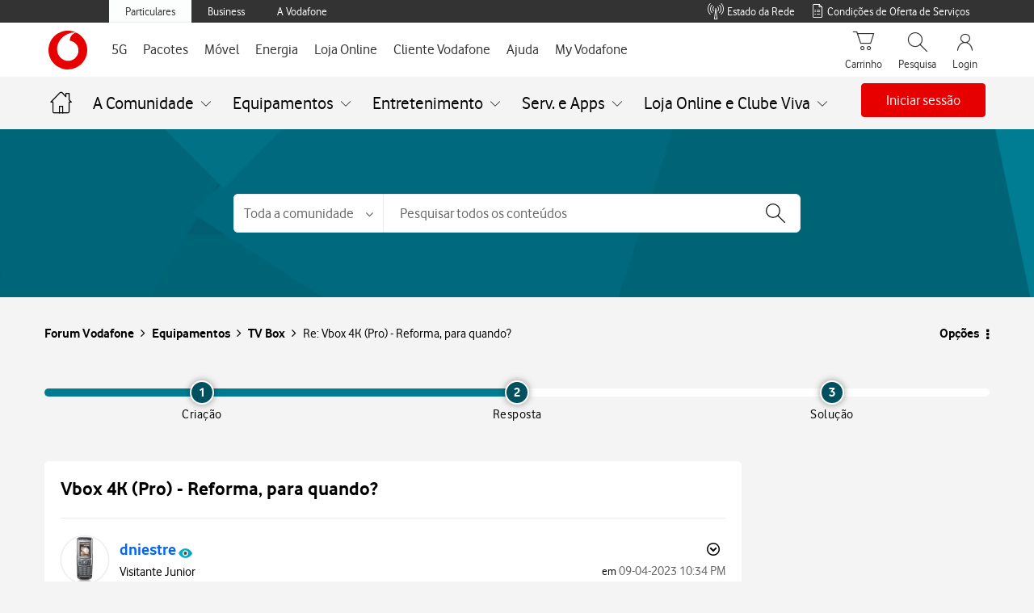

--- FILE ---
content_type: text/html;charset=UTF-8
request_url: https://forum.vodafone.pt/t5/TV-Box/Vbox-4K-Pro-Reforma-para-quando/m-p/420124
body_size: 64091
content:
<!DOCTYPE html><html prefix="og: http://ogp.me/ns#" dir="ltr" lang="pt" class="no-js">
	<head>
	
	<title>
	Re: Vbox 4K (Pro) - Reforma, para quando? - Forum Vodafone
</title>
	
	
	
	
	
	<meta content="Bom dia. Renovei à poucos dias, o contrato que tinha com a VODAFONE por mais dois anos, e troquei o router e a box antiga que tinha (era a da CISCO)." name="description"/><meta content="width=device-width, initial-scale=1.0, user-scalable=yes" name="viewport"/><meta content="2024-02-29T14:38:06+01:00" itemprop="dateModified"/><meta content="text/html; charset=UTF-8" http-equiv="Content-Type"/><link href="https://forum.vodafone.pt/t5/TV-Box/Vbox-4K-Pro-Reforma-para-quando/m-p/420124#M2264" rel="canonical"/>
	<meta content="https://forum.vodafone.pt/t5/user/viewprofilepage/user-id/9998" property="article:author"/><meta content="article" property="og:type"/><meta content="https://forum.vodafone.pt/t5/TV-Box/Vbox-4K-Pro-Reforma-para-quando/m-p/420124#M2264" property="og:url"/><meta content="TV Box" property="article:section"/><meta content="Bom dia. Renovei à poucos dias, o contrato que tinha com a VODAFONE por mais dois anos, e troquei o router e a box antiga que tinha (era a da CISCO). Procurei na net, o manual desta box, mas a última edição data de NOV2020....Acontece que procuro uma versão mais recente que já inclua as modificações..." property="og:description"/><meta content="2023-04-19T10:32:34.752Z" property="article:published_time"/><meta content="2024-02-29T14:38:06+01:00" property="article:modified_time"/><meta content="Re: Vbox 4K (Pro) - Reforma, para quando?" property="og:title"/>
	
	
		<link class="lia-link-navigation hidden live-links" title="tópico Re: Vbox 4K (Pro) - Reforma, para quando? na TV Box" type="application/rss+xml" rel="alternate" id="link" href="/vodafonept/rss/message?board.id=box&amp;message.id=2264"></link>
	

	
	
<style type="text/css">@charset "UTF-8";html{font-family:sans-serif;-ms-text-size-adjust:100%;-webkit-text-size-adjust:100%}body{margin:0}footer,nav,section{display:block}a{background-color:transparent}h1{font-size:2em;margin:.67em 0}small{font-size:80%}img{border:0}button,input,select{color:inherit;font:inherit;margin:0}button{overflow:visible}button,select{text-transform:none}button,input[type=submit]{-webkit-appearance:button}button::-moz-focus-inner,input::-moz-focus-inner{border:0;padding:0}input{line-height:normal}*{-webkit-box-sizing:border-box;-moz-box-sizing:border-box;box-sizing:border-box}:after,:before{-webkit-box-sizing:border-box;-moz-box-sizing:border-box;box-sizing:border-box}html{font-size:10px}body{font-family:Vodafone,sans-serif;font-size:16px;line-height:1.71428571;color:#000;background-color:#f4f4f4}button,input,select{font-family:inherit;font-size:inherit;line-height:inherit}a{color:#e60000;text-decoration:none}img{vertical-align:middle}.lia-message-body img,.lia-message-body-content img{display:block;max-width:100%;height:auto}h1,h2{font-family:Vodafone,sans-serif;font-weight:300;line-height:1.2;color:inherit}h1,h2{margin-top:27px;margin-bottom:13.5px}h1{font-size:28px}h2{font-size:24px}p{margin:0 0 13.5px}small{font-size:100%}ul{margin-top:0;margin-bottom:13.5px}ul ul{margin-bottom:0}.lia-content ul,.lia-list-standard{padding-left:0;list-style:none}.lia-list-standard-inline{padding-left:0;list-style:none;margin-left:-5px}.lia-list-standard-inline>li{display:inline-block;padding-left:5px;padding-right:5px}.lia-content{margin-right:auto;margin-left:auto;padding-left:15px;padding-right:15px}.lia-content:after,.lia-content:before{content:" ";display:table}.lia-content:after{clear:both}.lia-quilt-row{margin-left:-15px;margin-right:-15px}.lia-quilt-row:after,.lia-quilt-row:before{content:" ";display:table}.lia-quilt-row:after{clear:both}.lia-quilt-column-06,.lia-quilt-column-08,.lia-quilt-column-16,.lia-quilt-column-18,.lia-quilt-column-24{position:relative;min-height:1px;padding-left:15px;padding-right:15px}@media (min-width:992px){.lia-quilt-column-06,.lia-quilt-column-08,.lia-quilt-column-16,.lia-quilt-column-18,.lia-quilt-column-24{float:left}.lia-quilt-column-06{width:25%}.lia-quilt-column-08{width:33.33333333%}.lia-quilt-column-16{width:66.66666667%}.lia-quilt-column-18{width:75%}.lia-quilt-column-24{width:100%}}.lia-content input[type=text],.lia-content select,.lia-form-type-text{display:block;width:100%;height:40px;padding:6px 12px;font-size:16px;line-height:1.71428571;color:#000;background-color:#f4f4f4;background-image:none;border:1px solid #c4c4c4;border-radius:2px;-webkit-box-shadow:inset 0 1px 1px rgba(0,0,0,.075);box-shadow:inset 0 1px 1px rgba(0,0,0,.075)}.lia-content input[type=text]::-moz-placeholder,.lia-content select::-moz-placeholder,.lia-form-type-text::-moz-placeholder{color:#a9a9a9;opacity:1}.lia-content input[type=text]:-ms-input-placeholder,.lia-content select:-ms-input-placeholder,.lia-form-type-text:-ms-input-placeholder{color:#a9a9a9}.lia-content input[type=text]::-webkit-input-placeholder,.lia-content select::-webkit-input-placeholder,.lia-form-type-text::-webkit-input-placeholder{color:#a9a9a9}[disabled].lia-form-type-text{background-color:#e8e8e8;opacity:1}.lia-menu-navigation-wrapper{position:relative}.lia-menu-dropdown-items{position:absolute;top:100%;left:0;z-index:1000;display:none;float:left;min-width:160px;padding:5px 0;margin:2px 0 0;list-style:none;font-size:16px;text-align:left;background-color:#fff;border:1px solid #ccc;border:1px solid #d1d1d1;border-radius:4px;-webkit-box-shadow:0 6px 12px rgba(0,0,0,.175);box-shadow:0 6px 12px rgba(0,0,0,.175);background-clip:padding-box}.lia-menu-dropdown-items>li a{display:block;padding:3px 20px;clear:both;font-weight:400;line-height:1.71428571;color:#000;white-space:nowrap}.lia-breadcrumb>.lia-list-standard-inline{padding:15px 15px;margin-bottom:27px;list-style:none;background-color:transparent;border-radius:4px}.lia-breadcrumb>.lia-list-standard-inline>li{display:inline-block}.lia-breadcrumb>.lia-list-standard-inline>li+li:before{content:">\00a0";padding:0 5px;color:#a1a1a1}.lia-paging-full{display:inline-block;padding-left:0;margin:27px 0;border-radius:4px}.lia-paging-full>li{display:inline}.lia-paging-full>li>a{position:relative;float:left;padding:6px 12px;line-height:1.71428571;text-decoration:none;color:#000;background-color:transparent;border:1px solid transparent;margin-left:-1px}.lia-paging-full>li:first-child>a{margin-left:0;border-bottom-left-radius:4px;border-top-left-radius:4px}.lia-paging-full>li:last-child>a{border-bottom-right-radius:4px;border-top-right-radius:4px}.lia-panel-tooltip-wrapper{position:absolute;top:0;left:0;z-index:1060;display:none;max-width:276px;padding:1px;font-family:Vodafone,sans-serif;font-style:normal;font-weight:400;letter-spacing:normal;line-break:auto;line-height:1.71428571;text-align:left;text-align:start;text-decoration:none;text-shadow:none;text-transform:none;white-space:normal;word-break:normal;word-spacing:normal;word-wrap:normal;font-size:16px;background-color:#fff;background-clip:padding-box;border:1px solid #ccc;border:1px solid rgba(0,0,0,.2);border-radius:6px;-webkit-box-shadow:0 5px 10px rgba(0,0,0,.2);box-shadow:0 5px 10px rgba(0,0,0,.2)}.lia-panel-tooltip-wrapper.lia-tooltip-pos-bottom-left{margin-top:10px}.lia-panel-tooltip-wrapper .content{padding:9px 14px}.lia-panel-tooltip-wrapper>.lia-tooltip-arrow,.lia-panel-tooltip-wrapper>.lia-tooltip-arrow:after{position:absolute;display:block;width:0;height:0;border-color:transparent;border-style:solid}.lia-panel-tooltip-wrapper>.lia-tooltip-arrow{border-width:11px}.lia-panel-tooltip-wrapper>.lia-tooltip-arrow:after{border-width:10px;content:""}.lia-panel-tooltip-wrapper.lia-tooltip-pos-bottom-left>.lia-tooltip-arrow{left:50%;margin-left:-11px;border-top-width:0;border-bottom-color:#999;border-bottom-color:rgba(0,0,0,.25);top:-11px}.lia-panel-tooltip-wrapper.lia-tooltip-pos-bottom-left>.lia-tooltip-arrow:after{content:" ";top:1px;margin-left:-10px;border-top-width:0;border-bottom-color:#fff}@-ms-viewport{width:device-width}@font-face{font-family:FontAwesome;src:url('/html/assets/fonts/fontawesome-webfont.eot?v=4.3.0');src:url('/html/assets/fonts/fontawesome-webfont.eot?#iefix&v=4.3.0') format('embedded-opentype'),url('/html/assets/fonts/fontawesome-webfont.woff2?v=4.3.0') format('woff2'),url('/html/assets/fonts/fontawesome-webfont.woff?v=4.3.0') format('woff'),url('/html/assets/fonts/fontawesome-webfont.ttf?v=4.3.0') format('truetype'),url('/html/assets/fonts/fontawesome-webfont.svg?v=4.3.0#fontawesomeregular') format('svg');font-weight:400;font-style:normal}.lia-fa{display:inline-block;font:normal normal normal 16px/1 FontAwesome;font-size:inherit;text-rendering:auto;-webkit-font-smoothing:antialiased;-moz-osx-font-smoothing:grayscale;transform:translate(0,0)}.lia-fa-list:before{content:"\f03a"}.lia-quilt-column-side-content>.lia-quilt-column-alley-right{display:-webkit-box;display:-ms-flexbox;display:-webkit-flex;display:flex;-webkit-box-flex:1 auto;-webkit-flex:1 auto;-ms-flex:1 auto;flex:1 auto;-webkit-flex-wrap:wrap;-ms-flex-wrap:wrap;flex-wrap:wrap;justify-content:space-between}.lia-a11y .lia-hidden-aria-visibile{position:absolute;overflow:hidden;clip:rect(0 0 0 0);height:1px;width:1px;margin:-1px;padding:0;border:0}.lia-list-standard-inline{margin-bottom:0}@media screen and (max-width:991px){body{position:relative;width:100%}}.lia-list-standard{margin-bottom:0}.lia-content{min-width:320px}.lia-page>center{text-align:left}.lia-content{padding-left:0;padding-right:0}.lia-quilt-row{margin-left:0;margin-right:0}@media screen and (max-width:991px){.lia-quilt-row>.lia-quilt-column{padding-left:0;padding-right:0}}.lia-quilt-row>.lia-quilt-column:first-child{padding-left:0}.lia-quilt-row>.lia-quilt-column:last-child{padding-right:0}@media screen and (min-width:992px){.lia-top-quilt>.lia-quilt-row-main>.lia-quilt-column{padding-left:15px;padding-right:15px}.lia-top-quilt>.lia-quilt-row-main>.lia-quilt-column:first-child{padding-left:30px}.lia-top-quilt>.lia-quilt-row-main>.lia-quilt-column:last-child{padding-right:30px}}.lia-top-quilt>.lia-quilt-row-main>.lia-quilt-column>.lia-quilt-column-alley{margin-bottom:30px}@media screen and (max-width:991px){.lia-top-quilt>.lia-quilt-row-main>.lia-quilt-column>.lia-quilt-column-alley{margin-bottom:15px}}@media screen and (max-width:767px){.lia-top-quilt>.lia-quilt-row-main>.lia-quilt-column>.lia-quilt-column-alley{margin-bottom:0;margin-top:0}}.lia-top-quilt>.lia-quilt-row-footer{background-color:#f4f4f4;border-top:1px solid #c4c4c4;margin-top:-1px}.lia-mark-empty.lia-quilt-column-single{display:none}.ForumTopicPage .lia-quilt-row-main>.lia-quilt-column-single>.lia-quilt-column-alley{background-color:inherit;padding:0}.hidden,.lia-hidden,.lia-js-hidden{display:none!important}.lia-message-body,.lia-message-body-content,.lia-message-subject,.lia-panel .lia-panel-heading-bar-title,.message-subject{white-space:normal;word-break:break-word;word-wrap:break-word}.lia-mark-empty{display:none}.lia-quilt-column-feedback.lia-quilt-column{min-height:0}.UserAvatar>img{border-radius:50%;height:40px;object-fit:cover;width:40px;max-width:none;box-shadow:0 0 1px 0 #c4c4c4 inset,0 0 1px 0 #c4c4c4}.lia-breadcrumb{margin-bottom:10px}.lia-breadcrumb>.lia-list-standard-inline{margin-bottom:0;margin-left:0}@media screen and (max-width:767px){.lia-breadcrumb>.lia-list-standard-inline>.crumb{display:none}.lia-breadcrumb>.lia-list-standard-inline>.crumb:nth-last-of-type(3){display:inline-block}.lia-breadcrumb>.lia-list-standard-inline>.crumb:nth-last-of-type(3):before{display:none}.lia-breadcrumb>.lia-list-standard-inline>.crumb:nth-last-of-type(3)>.lia-link-navigation:before{color:#000;content:"\f104";display:inline-block;font:normal normal normal 20px/1 FontAwesome;font-size:20px;-moz-osx-font-smoothing:grayscale;-webkit-font-smoothing:antialiased;margin-right:4px;text-rendering:auto;transform:translate(0,0)}.lia-breadcrumb>.lia-list-standard-inline>.crumb:nth-last-of-type(3)>.lia-link-navigation:before{margin-right:16px;vertical-align:top}}.lia-breadcrumb>.lia-list-standard-inline>li{padding-left:0;padding-right:0}.lia-breadcrumb>.lia-list-standard-inline>li+li:before{padding-left:5px;padding-right:0}.lia-breadcrumb>.lia-list-standard-inline>.lia-breadcrumb-seperator{display:none}.lia-breadcrumb .final-crumb{font-weight:bolder}.lia-breadcrumb{margin-bottom:0;margin-left:-10px}.lia-breadcrumb>.lia-list-standard-inline{padding-left:0;padding-right:10px}.lia-breadcrumb .lia-link-navigation{line-height:23px;padding-left:10px;padding-right:10px}.lia-breadcrumb .final-crumb{font-weight:400}.lia-button{display:inline-block;margin-bottom:0;font-weight:400;text-align:center;vertical-align:middle;touch-action:manipulation;background-image:none;border:1px solid transparent;white-space:nowrap;padding:6px 12px;font-size:16px;line-height:26px;border-radius:4px}.lia-button[disabled]{opacity:.3;-webkit-box-shadow:none;box-shadow:none}.lia-button-wrapper .lia-button{min-width:120px}.lia-button-secondary{color:#fff;background-color:#747474;border-color:#747474}.lia-button-secondary:after,.lia-button-secondary:before{color:#fff}.lia-button-primary.lia-button-primary{color:#fff;background-color:#e60000;border-color:#e60000}.lia-button-primary.lia-button-primary:after,.lia-button-primary.lia-button-primary:before{color:#fff}.lia-button-primary.lia-button-primary[disabled]{background-color:#e60000;border-color:#e60000}.lia-button{border-radius:4px}.lia-button-primary{padding-left:25px;padding-right:25px}.lia-panel-message .lia-action-reply.reply-action-link{color:#e60000;background-color:transparent;border-color:#e60000}.lia-panel-message .lia-action-reply.reply-action-link:after,.lia-panel-message .lia-action-reply.reply-action-link:before{color:#e60000}.lia-panel-message .lia-button-secondary{color:#3e3e3e;background-color:transparent;border-color:#a1a1a1}.lia-panel-message .lia-button-secondary:after,.lia-panel-message .lia-button-secondary:before{color:#3e3e3e}.lia-menu-dropdown-items>li>.lia-link-disabled{clear:both;display:block;font-weight:400;line-height:1.71428571;padding:3px 20px;white-space:nowrap}.lia-menu-dropdown-items>li>.lia-link-disabled{color:#ccc}.lia-menu-dropdown-items .lia-separator{height:1px;margin:12.5px 0;overflow:hidden;background-color:#c4c4c4;display:block;padding:0}.default-menu-option{display:inline-block;margin-bottom:0;font-weight:400;text-align:center;vertical-align:middle;touch-action:manipulation;background-image:none;border:1px solid transparent;white-space:nowrap;padding:6px 12px;font-size:16px;line-height:26px;border-radius:4px;color:#3e3e3e;background-color:#e8e8e8;border-color:#e8e8e8;min-width:0}.default-menu-option:after,.default-menu-option:before{color:#3e3e3e}.default-menu-option:after{color:#000;content:"\f0d7";display:inline-block;font:normal normal normal 16px/1 FontAwesome;font-size:16px;font-size:inherit;-moz-osx-font-smoothing:grayscale;-webkit-font-smoothing:antialiased;line-height:1.71428571;margin-left:4px;text-rendering:auto;transform:translate(0,0)}.lia-menu-dropdown-items{margin-top:0;top:98%}.lia-menu-dropdown-items>li>.lia-link-disabled{color:#717171}.lia-menu-navigation-wrapper{display:inline-block}.user-navigation-settings-drop-down{display:none}.lia-message-view-display .default-menu-option{font:0/0 a;text-shadow:none;background-color:transparent;border-color:transparent;padding-left:6px;padding-right:6px}.lia-message-view-display .default-menu-option:before{color:#000;content:'';display:inline-block;font:normal normal normal 18px/1 FontAwesome;font-size:18px;-moz-osx-font-smoothing:grayscale;-webkit-font-smoothing:antialiased;line-height:27px;text-rendering:auto;transform:translate(0,0)}.lia-message-view-display .default-menu-option:before{background:url("data:image/svg+xml;charset=utf8,%3Csvg viewBox='0 0 10 26' xmlns='http://www.w3.org/2000/svg'%3E%3Cg fill=' %23000 ' fill-rule='evenodd'%3E%3Ccircle cx='5' cy='5' r='2.5'/%3E%3Ccircle cx='5' cy='13' r='2.5'/%3E%3Ccircle cx='5' cy='21' r='2.5'/%3E%3C/g%3E%3C/svg%3E") center no-repeat;background-size:18px 18px;content:'';height:100%;padding:9px;width:100%}.lia-message-view-display .default-menu-option:after{display:none}@media screen and (max-width:767px){.lia-message-view-display .default-menu-option{font:0/0 a;text-shadow:none;margin-top:0}.lia-message-view-display .default-menu-option:before{color:#000;content:'';display:inline-block;font:normal normal normal 18px/1 FontAwesome;font-size:18px;-moz-osx-font-smoothing:grayscale;-webkit-font-smoothing:antialiased;line-height:27px;text-rendering:auto;transform:translate(0,0)}.lia-message-view-display .default-menu-option:before{background:url("data:image/svg+xml;charset=utf8,%3Csvg viewBox='0 0 10 26' xmlns='http://www.w3.org/2000/svg'%3E%3Cg fill=' %23000 ' fill-rule='evenodd'%3E%3Ccircle cx='5' cy='5' r='2.5'/%3E%3Ccircle cx='5' cy='13' r='2.5'/%3E%3Ccircle cx='5' cy='21' r='2.5'/%3E%3C/g%3E%3C/svg%3E") center no-repeat;background-size:18px 18px;content:'';height:100%;padding:9px;width:100%}}.lia-menu-dropdown-items{margin-top:0;border-radius:2px}.lia-content input[type=text]::-moz-placeholder,.lia-content select::-moz-placeholder,.lia-form-type-text::-moz-placeholder{color:#a9a9a9;opacity:1;font-weight:300}.lia-content input[type=text]:-ms-input-placeholder,.lia-content select:-ms-input-placeholder,.lia-form-type-text:-ms-input-placeholder{color:#a9a9a9;font-weight:300}.lia-content input[type=text]::-webkit-input-placeholder,.lia-content select::-webkit-input-placeholder,.lia-form-type-text::-webkit-input-placeholder{color:#a9a9a9;font-weight:300}@media screen and (max-width:991px){.lia-content input[type=text],.lia-content select,.lia-form-type-text{font-size:16px!important}}.lia-content select{max-width:100%;white-space:nowrap}@media screen and (max-width:767px){.help-icon{font-size:18px}}.lia-fa{color:#000}.lia-fa.lia-img-icon-help:before{content:"\f05a"}.lia-fa.lia-img-icon-list-separator-breadcrumb:before{content:"\f105"}.lia-button-image-kudos.lia-button{border:0;margin:0;padding:0;touch-action:initial}.lia-button-image-kudos .kudos-count-link{display:inline-block;margin-bottom:0;font-weight:400;text-align:center;vertical-align:middle;touch-action:manipulation;background-image:none;border:1px solid transparent;white-space:nowrap;padding:6px 12px;font-size:16px;line-height:26px;border-radius:4px;color:#fff;background-color:#747474;border-color:#747474}.lia-button-image-kudos .kudos-count-link.lia-link-disabled{opacity:.3;-webkit-box-shadow:none;box-shadow:none}.lia-button-image-kudos .kudos-count-link:after,.lia-button-image-kudos .kudos-count-link:before{color:#fff}.lia-button-image-kudos .kudos-count-link.lia-link-disabled{background-color:#747474;border-color:#747474}.lia-button-image-kudos .kudos-link{display:inline-block;margin-bottom:0;font-weight:400;text-align:center;vertical-align:middle;touch-action:manipulation;background-image:none;border:1px solid transparent;white-space:nowrap;padding:6px 12px;font-size:16px;line-height:26px;border-radius:4px;color:#fff;background-color:#747474;border-color:#747474;line-height:1.71428571;z-index:2}.lia-button-image-kudos .kudos-link:after,.lia-button-image-kudos .kudos-link:before{color:#fff}.lia-button-image-kudos-horizontal{display:inline-table}.lia-button-image-kudos-horizontal>.lia-button-image-kudos-count,.lia-button-image-kudos-horizontal>.lia-button-image-kudos-give{display:table-cell}.lia-button-image-kudos-horizontal .kudos-count-link{border-bottom-right-radius:0;border-top-right-radius:0;border-right:0}.lia-button-image-kudos-horizontal .kudos-link{border-bottom-left-radius:0;border-top-left-radius:0}.lia-button-image-kudos-horizontal .kudos-link:before{display:inline-block;font:normal normal normal 16px/1 FontAwesome;font-size:inherit;text-rendering:auto;-webkit-font-smoothing:antialiased;-moz-osx-font-smoothing:grayscale;transform:translate(0,0);content:"\f087"}.lia-button-image-kudos .kudos-count-link{color:#e60000}.lia-button-image-kudos .kudos-count-link,.lia-button-image-kudos .kudos-count-link.lia-link-disabled{background-color:transparent;border:0;box-shadow:none;opacity:1}.lia-button-image-kudos .kudos-count-link.lia-link-disabled{color:#000}.lia-button-image-kudos .kudos-link{border-bottom-left-radius:4px;border-bottom-right-radius:4px;border-top-left-radius:4px;border-top-right-radius:4px}.lia-button-image-kudos-horizontal>.lia-button-image-kudos-count,.lia-button-image-kudos-horizontal>.lia-button-image-kudos-give{float:right}.lia-button-image-kudos-horizontal .kudos-link{background-color:transparent;border:1px solid #e60000}.lia-button-image-kudos-horizontal .kudos-link:after,.lia-button-image-kudos-horizontal .kudos-link:before{color:#e60000}.lia-menu-bar{margin-bottom:10px}.lia-menu-bar:after,.lia-menu-bar:before{content:" ";display:table}.lia-menu-bar:after{clear:both}.lia-menu-bar-buttons{float:left}.lia-menu-bar{margin-bottom:20px}@media screen and (max-width:991px){.lia-menu-bar{margin-bottom:10px;margin-top:10px}}.lia-menu-bar .lia-menu-bar-buttons{display:inline;float:none}.lia-menu-bar .lia-paging-full-wrapper{float:right}@media screen and (max-width:767px){.lia-menu-bar .lia-paging-full-wrapper{float:none;text-align:center}}@media screen and (max-width:767px){.lia-menu-bar-bottom .lia-paging-full-wrapper{float:none;text-align:center}}.lia-paging-full-wrapper{overflow:hidden}@media screen and (max-width:767px){.lia-paging-full-wrapper{text-align:center}}.lia-paging-full{float:right;font-size:0;margin:0}@media screen and (max-width:767px){.lia-paging-full{float:none}}.lia-paging-full .lia-link-navigation{font-size:16px}@media screen and (max-width:767px){.lia-menu-bar-bottom .lia-paging-full-wrapper{text-align:center}.lia-menu-bar-bottom .lia-paging-full{float:none}}.lia-paging-page-arrow{display:none}.lia-paging-full{vertical-align:top}.lia-paging-full .lia-link-navigation{font-weight:300;padding-left:12px;padding-right:12px}@media screen and (max-width:991px){.lia-paging-page-next .lia-paging-page-link,.lia-paging-page-previous .lia-paging-page-link{display:none}}@media screen and (max-width:991px){.lia-paging-page-previous.lia-paging-page-listing .lia-paging-page-link{display:inline-block}}.lia-paging-page-next>.lia-link-navigation:after,.lia-paging-page-next>.lia-link-navigation:before,.lia-paging-page-previous>.lia-link-navigation:after,.lia-paging-page-previous>.lia-link-navigation:before{vertical-align:baseline}.lia-paging-page-next>.lia-link-navigation,.lia-paging-page-previous>.lia-link-navigation{background-color:transparent;border-color:transparent;text-decoration:none}.lia-paging-page-next>.lia-link-navigation:after{color:inherit;content:"\f105";display:inline-block;font:normal normal normal 16px/1 FontAwesome;font-size:16px;font-size:inherit;-moz-osx-font-smoothing:grayscale;-webkit-font-smoothing:antialiased;margin-left:4px;text-rendering:auto;transform:translate(0,0)}.lia-paging-page-next>.lia-link-navigation:after{font-weight:400}.lia-paging-page-previous>.lia-link-navigation:before{color:inherit;content:"\f104";display:inline-block;font:normal normal normal 16px/1 FontAwesome;font-size:16px;font-size:inherit;-moz-osx-font-smoothing:grayscale;-webkit-font-smoothing:antialiased;margin-right:4px;text-rendering:auto;transform:translate(0,0)}.lia-paging-page-previous>.lia-link-navigation:after{font-weight:400}.lia-paging-page-listing.lia-paging-page-previous>.lia-link-navigation:before{display:none}.lia-message-view-display,.lia-panel,.lia-panel-message{-webkit-box-shadow:0 1px 1px rgba(0,0,0,.05);box-shadow:0 1px 1px rgba(0,0,0,.05);background-color:#f4f4f4;border:1px solid #d1d1d1;border-radius:4px;margin-bottom:27px}.lia-panel-content{display:block;max-width:100%;height:auto;padding:20px}.lia-panel-content:after,.lia-panel-content:before{content:" ";display:table}.lia-panel-content:after{clear:both}.lia-panel .lia-panel-heading-bar{border-top-right-radius:3px;border-top-left-radius:3px;background-color:#f4f4f4;border-bottom:1px solid transparent;border-color:#d1d1d1;color:#000;padding:8.5px 15px}.lia-panel .lia-panel-heading-bar-title{color:inherit;font-size:16px;margin-bottom:0;margin-top:0}.lia-panel .lia-panel-heading-bar{padding-right:35px}.lia-panel-content{padding-top:0}.lia-message-view-display{display:block;max-width:100%;height:auto;padding:20px}.lia-panel-message>.lia-message-view-wrapper>.lia-message-view-display{border:0;margin-bottom:0}.lia-panel{background-color:#f4f4f4;border:0;border-radius:4px;box-shadow:none;position:relative}.lia-quilt-column-side-content .lia-panel{background-color:#f4f4f4}.lia-panel .lia-panel-content{padding-top:10px}.lia-panel .lia-panel-heading-bar{border-bottom:1px solid #c4c4c4}.lia-panel .lia-panel-heading-bar-title{line-height:1.71428571}.lia-panel-tooltip-wrapper{margin:20px;max-width:276px;padding:0;position:relative;width:276px}.lia-panel-tooltip-wrapper.lia-content{min-width:0}.lia-panel-tooltip-wrapper.lia-tooltip-pos-bottom-left{margin-left:25px}.lia-panel-tooltip-wrapper .content{max-width:100%;padding:20px}.lia-slide-menu-trigger{background-color:transparent;border:0;padding:0}.lia-panel .lia-panel-heading-bar-title{font-size:16px;font-weight:300;line-height:1.2}.lia-message-body,.lia-message-body-content{font-size:16px;font-weight:400;line-height:1.71428571}.lia-message-subject,.message-subject{color:#000;font-size:20px;line-height:1.33333333}.lia-content h1,.lia-content h2{margin:0}.message-subject{display:inline}.MessageSubjectIcons .lia-message-subject{display:inline}.lia-message-body a,.lia-message-body-content a{color:#e60000;text-decoration:underline}.lia-message-posted-on{color:#747474}.lia-message-dates{color:#747474}.lia-text{margin-bottom:10px}.lia-user-name,.local-date,.local-time{white-space:nowrap}.lia-panel .lia-panel-heading-bar-title{font-size:18px}.lia-message-author-rank{font-size:16px;font-weight:300}.lia-message-body,.lia-message-body-content{font-size:16px;font-weight:400;line-height:1.71428571}.UserName .login-bold,.lia-user-name .login-bold{font-weight:700}.lia-user-name-link{font-weight:400}.lia-message-author-rank{overflow:hidden;text-overflow:ellipsis;white-space:nowrap;display:inline-block;text-transform:none;vertical-align:middle}.lia-user-avatar-message{width:60px}.lia-progress{background-clip:padding-box;background-color:#b3ecff;display:block;height:3px;overflow:hidden;position:relative;width:100%;z-index:200}.lia-progress .lia-progress-indeterminate{background-color:#146cac}.lia-progress .lia-progress-indeterminate:before{-webkit-animation:indeterminate 2.1s cubic-bezier(.65,.815,.735,.395) infinite;-o-animation:indeterminate 2.1s cubic-bezier(.65,.815,.735,.395) infinite;animation:indeterminate 2.1s cubic-bezier(.65,.815,.735,.395) infinite;background-color:inherit;bottom:0;content:'';left:0;position:absolute;top:0;will-change:left,right}.lia-progress .lia-progress-indeterminate:after{-webkit-animation:indeterminate-short 2.1s cubic-bezier(.165,.84,.44,1) infinite;-o-animation:indeterminate-short 2.1s cubic-bezier(.165,.84,.44,1) infinite;animation:indeterminate-short 2.1s cubic-bezier(.165,.84,.44,1) infinite;-webkit-animation-delay:1.15s;animation-delay:1.15s;background-color:inherit;bottom:0;content:'';left:0;position:absolute;top:0;will-change:left,right}@-webkit-keyframes indeterminate{0%{left:-35%;right:100%}60%{left:100%;right:-90%}100%{left:100%;right:-90%}}@-moz-keyframes indeterminate{0%{left:-35%;right:100%}60%{left:100%;right:-90%}100%{left:100%;right:-90%}}@-ms-keyframes indeterminate{0%{left:-35%;right:100%}60%{left:100%;right:-90%}100%{left:100%;right:-90%}}@keyframes indeterminate{0%{left:-35%;right:100%}60%{left:100%;right:-90%}100%{left:100%;right:-90%}}@-webkit-keyframes indeterminate-short{0%{left:-200%;right:100%}60%{left:107%;right:-8%}100%{left:107%;right:-8%}}@-moz-keyframes indeterminate-short{0%{left:-200%;right:100%}60%{left:107%;right:-8%}100%{left:107%;right:-8%}}@-ms-keyframes indeterminate-short{0%{left:-200%;right:100%}60%{left:107%;right:-8%}100%{left:107%;right:-8%}}@keyframes indeterminate-short{0%{left:-200%;right:100%}60%{left:107%;right:-8%}100%{left:107%;right:-8%}}.lia-component-quilt-header{background-color:#f4f4f4}.lia-slide-out-nav-menu{display:inline-block;vertical-align:top;white-space:normal}.lia-slide-out-nav-menu-title{font:0/0 a;color:transparent;text-shadow:none;background-color:transparent;border:0}.lia-slide-out-nav-menu-wrapper{padding-bottom:15px;padding-left:20px;padding-right:20px;padding-top:15px}.lia-slide-out-nav-menu-wrapper:before{color:#000;content:'';display:inline-block;font:normal normal normal 20px/1 FontAwesome;font-size:20px;-moz-osx-font-smoothing:grayscale;-webkit-font-smoothing:antialiased;text-rendering:auto;transform:translate(0,0)}.lia-slide-out-nav-menu-wrapper:before{background:url("data:image/svg+xml;charset=utf8,%3Csvg xmlns='http://www.w3.org/2000/svg' viewBox='0 -2 20 20'%3E%3Cpath fill=' %23000 ' fill-rule='evenodd' d='M0 0h20v3H0zm0 7h20v3H0zm0 7h20v3H0z'/%3E%3C/svg%3E") center no-repeat;background-size:20px 20px;content:'';height:100%;padding:10px;width:100%}.lia-slide-out-nav-menu-wrapper:before{display:block;vertical-align:middle}.UserNavigation .lia-user-avatar-message{height:30px;width:30px}.lia-header-actions .lia-component-users-widget-menu,.lia-header-actions .lia-header-nav-component-widget,.lia-header-actions .lia-search-toggle,.lia-header-actions>.lia-component-help-action-faq,.lia-header-actions>.login-link{float:right;line-height:30px;padding:10px 20px}@media screen and (max-width:767px){.lia-header-actions .lia-component-users-widget-menu,.lia-header-actions .lia-header-nav-component-widget,.lia-header-actions .lia-search-toggle,.lia-header-actions>.lia-component-help-action-faq,.lia-header-actions>.login-link{height:50px;line-height:30px;margin:0;text-align:center;white-space:nowrap;width:25%}}.lia-header-actions .lia-header-nav-component-widget{padding:0}.lia-header-actions .lia-header-nav-component-widget .lia-notification-feed-page-link,.lia-header-actions .lia-header-nav-component-widget .private-notes-link{display:block;padding:10px 20px}.lia-header-actions .lia-header-nav-component-widget .lia-notification-feed-page-link:before,.lia-header-actions .lia-header-nav-component-widget .private-notes-link:before{line-height:30px}.SearchForm.lia-form-inline{display:table;width:100%}.lia-search-input-wrapper{display:table-cell;vertical-align:top;width:100%}.lia-search-input-user.lia-search-input-user.lia-search-input-user,.search-input.search-input.search-input{font-size:16px;height:46px;padding-left:46px;width:100%}.lia-search-input-user.lia-search-input-user.lia-search-input-user::-ms-clear,.search-input.search-input.search-input::-ms-clear{display:none}.search-input.search-input.search-input{border-bottom-left-radius:0;border-top-left-radius:0}@media screen and (max-width:767px){.search-input.search-input.search-input{border-left:0;border-radius:0}}.lia-button-wrapper-searchForm-action .lia-button-searchForm-action{background-color:transparent;background-image:url("data:image/svg+xml;charset=utf8,%3Csvg xmlns='http://www.w3.org/2000/svg' viewBox='0 0 21.4 21'%3E%3Cg fill=' %23000 ' fill-rule='evenodd' stroke=' %23000 '%3E%3Ccircle cx='8' cy='8' r='7.5' fill='none' /%3E%3Cpath d='M14.24 13.15l6.85 6.17c.38.35.4.94.05 1.34-.34.4-.94.43-1.33.07l-6.9-6.2c.48-.4.92-.85 1.32-1.38z'/%3E%3C/g%3E%3C/svg%3E");background-position:center;background-repeat:no-repeat;background-size:22px;border:0;height:46px;min-width:0;position:absolute;text-indent:-9999px;width:46px;z-index:3}.lia-button-wrapper-searchForm-action .lia-button-searchForm-action{background-color:transparent;border:0;border-color:transparent;box-shadow:none}.lia-search-granularity-wrapper{border-bottom-left-radius:2px;border-top-left-radius:2px;background-color:#e8e8e8;display:block;position:relative}.lia-search-granularity-wrapper:before{color:#000;content:"\f107";display:inline-block;font:normal normal normal 16px/1 FontAwesome;font-size:16px;font-size:inherit;-moz-osx-font-smoothing:grayscale;-webkit-font-smoothing:antialiased;margin-right:4px;text-rendering:auto;transform:translate(0,0)}.lia-search-granularity-wrapper:before{font-size:16px;margin-right:0;position:absolute;right:12px;top:15px;z-index:3}.lia-search-granularity-wrapper .lia-search-form-granularity{-webkit-appearance:none;-moz-appearance:none;appearance:none;border-bottom-right-radius:0;border-top-right-radius:0;background-color:transparent;border-right:0;box-shadow:none;display:table-cell;height:46px;line-height:1.71428571;padding-right:36px;position:relative;vertical-align:top;width:auto;z-index:4}.lia-search-granularity-wrapper .lia-search-form-granularity::-ms-expand{display:none}@media screen and (max-width:767px){.lia-search-granularity-wrapper .lia-search-form-granularity{display:none}}.lia-search-granularity-wrapper .lia-search-form-granularity:-moz-focusring{color:transparent;text-shadow:0 0 0 #000}.lia-cancel-search{display:inline-block;margin-bottom:0;font-weight:400;text-align:center;vertical-align:middle;touch-action:manipulation;background-image:none;border:1px solid transparent;white-space:nowrap;padding:6px 12px;font-size:16px;line-height:26px;border-radius:4px;border:1px solid #c4c4c4;border-left:0;border-radius:0;border-right:0;height:46px;padding-bottom:10px;padding-top:10px}@media screen and (min-width:767px){.lia-cancel-search{display:none}}.do-you-mean-link,.search-instead-for-link,.show-results-for-link{font-style:italic}.do-you-mean-link,.search-instead-for-link{font-weight:700}.spell-check-showing-result{font-size:16px;margin-bottom:2px}.spell-check-do-you-mean,.spell-check-search-instead,.spell-check-showing-result{display:none}.lia-component-quilt-header .lia-component-common-widget-search-form{padding-bottom:20px}@media screen and (max-width:767px){.lia-component-quilt-header .lia-component-common-widget-search-form{float:right;padding:0}.lia-component-quilt-header .lia-component-common-widget-search-form .lia-form-inline.SearchForm{display:none}}@media screen and (max-width:767px){.lia-component-quilt-header .lia-component-common-widget-search-form .lia-search-form-granularity{display:none}}.lia-discussion-page-sub-section-header{color:#747474;font-size:20px;font-weight:300;padding-left:30px;padding-top:6px}.lia-quilt-column-side-content>.lia-quilt-column-alley-right>.lia-panel{width:100%}@media screen and (max-width:991px){.lia-quilt-column-side-content>.lia-quilt-column-alley-right>.lia-panel{justify-content:space-between;width:calc(50% - 7.5px)}}@media screen and (max-width:767px){.lia-quilt-column-side-content>.lia-quilt-column-alley-right>.lia-panel{display:block;width:100%}}.MessageSubjectIcons{display:inline}.lia-message-view-display{clear:both;position:relative;padding-bottom:20px;padding-left:0;padding-right:0;padding-top:20px}.lia-message-view-display .lia-message-subject{font-size:16px;line-height:1.2;margin-bottom:6px}.lia-message-view-display .lia-message-post-date{white-space:nowrap}.lia-message-actions:after,.lia-message-actions:before{content:" ";display:table}.lia-message-actions:after{clear:both}.lia-message-actions .lia-button{float:right;margin-left:.26em}.lia-message-body{overflow:auto}.lia-message-body,.lia-message-body-content{margin-bottom:10px}.lia-message-body p,.lia-message-body-content p{margin-bottom:0}@media screen and (max-width:991px){.lia-component-topic-message{margin-top:15px}}.lia-message-author-avatar{display:inline-block;float:none;padding-right:10px}@media screen and (max-width:767px){.lia-message-author-avatar{float:left}}.MessageInResponseTo.lia-component-in-response-to{position:absolute;top:18px;left:50px}@media screen and (max-width:767px){.MessageInResponseTo.lia-component-in-response-to{position:inherit;padding-left:50px}}.lia-message-view-forum-message{padding:0}.lia-message-view-forum-message .lia-menu-navigation-wrapper{position:absolute;right:-35px;top:-35px}@media screen and (max-width:767px){.lia-message-view-forum-message .lia-menu-navigation-wrapper{right:-15px;top:-15px}}.lia-message-view-forum-message .lia-message-subject{display:block;margin-bottom:20px}@media screen and (max-width:991px){.lia-message-view-forum-message .lia-message-subject{margin-top:0}}.lia-message-view-forum-message .lia-message-subject h2{color:#000;display:inline}.lia-message-view-forum-message .lia-message-subject h2{font-size:13px;font-weight:400}.lia-message-view-forum-message .lia-component-common-widget-date,.lia-message-view-forum-message .lia-component-post-date-last-edited{width:100%}.lia-message-view-forum-message .lia-component-post-date-last-edited .lia-component-common-widget-date{width:auto}.lia-message-view-forum-message .lia-rating-link-summary{font-size:16px;font-weight:700;vertical-align:middle}.lia-message-view-forum-message.lia-message-view-display{margin-bottom:0}.lia-message-view-forum-message.lia-message-view-display .lia-message-subject{display:inline-block;font-size:20px}.lia-threaded-detail-display-message-view .lia-thread-level-00{margin-left:0}@media screen and (max-width:767px){.lia-threaded-detail-display-message-view .lia-thread-level-00{margin-left:0}}.lia-threaded-detail-display-message-view .lia-thread-level-00.lia-message-view-forum-message-v5 .lia-panel-message{margin-bottom:5px}.lia-threaded-detail-display-message-view .lia-thread-level-00.lia-message-view-forum-message-v5 .lia-panel-message{margin-top:20px}@media screen and (max-width:767px){.lia-threaded-detail-display-message-view .lia-thread-level-00.lia-message-view-forum-message-v5{margin-top:20px}}.lia-inline-topic{display:flex;align-items:center;border:1px solid #c4c4c4;border-radius:4px;padding:10px 40px;margin-top:20px}.lia-inline-message-reply-prompt-wrapper{width:100%}.lia-inline-topic-not-allowed{width:100%;box-shadow:none;border:none;font-size:16px;padding:6px 0}.lia-inline-topic-not-allowed{height:60px;background-color:transparent!important;font-size:16px}@media screen and (max-width:767px){.lia-inline-topic-not-allowed{display:none}}.lia-inline-topic-not-allowed-mobile{display:none}@media screen and (max-width:767px){.lia-inline-topic-not-allowed-mobile{display:inline-block;height:65px;background-color:transparent!important;font-size:16px!important;width:100%;box-shadow:none;border:none}}.lia-inline-topic-avatar{margin-right:12px}.lia-message-view-forum-message-v5 .lia-message-view-forum-message.lia-message-view-display .lia-message-subject{display:block;margin-bottom:0}.ForumTopicPage .lia-forum-topic-page-gte-5{margin:5px}.ForumTopicPage .lia-forum-topic-page-gte-5 .lia-forum-topic-page-reply-count{display:inline-block;padding-left:0;padding-right:30px}.ForumTopicPage .lia-forum-topic-page-gte-5 .lia-forum-topic-page-gte-5-pager{display:inline-block;float:right}@media screen and (max-width:767px){.ForumTopicPage .lia-forum-topic-page-gte-5 .lia-forum-topic-page-gte-5-pager{margin-top:0;margin-bottom:0;padding-top:6px}}.ForumTopicPage .lia-forum-topic-page-gte-5 .lia-forum-topic-message-gte-5 .lia-menu-navigation-wrapper,.ForumTopicPage .lia-forum-topic-page-gte-5 .lia-message-view-forum-message-v5 .lia-menu-navigation-wrapper{position:relative;top:0;right:0}.ForumTopicPage .lia-forum-topic-page-gte-5 .lia-forum-topic-message-gte-5 .lia-inline-message-reply-container,.ForumTopicPage .lia-forum-topic-page-gte-5 .lia-message-view-forum-message-v5 .lia-inline-message-reply-container{float:right;margin-left:.26em}.ForumTopicPage .lia-forum-topic-page-gte-5 .lia-forum-topic-message-gte-5 .lia-inline-message-reply-container .reply-action-link,.ForumTopicPage .lia-forum-topic-page-gte-5 .lia-message-view-forum-message-v5 .lia-inline-message-reply-container .reply-action-link{margin-bottom:0}.ForumTopicPage .lia-forum-topic-page-gte-5 .lia-forum-topic-message-gte-5 .lia-product-tag-list,.ForumTopicPage .lia-forum-topic-page-gte-5 .lia-message-view-forum-message-v5 .lia-product-tag-list{padding-bottom:10px}.ForumTopicPage .lia-forum-topic-page-gte-5 .lia-inline-message-editor-forums-gte5{margin-bottom:30px}.ForumTopicPage .lia-forum-topic-page-gte-5 .lia-inline-message-editor-forums-gte5 .lia-message-author-avatar{padding-right:0}@media screen and (max-width:767px){.ForumTopicPage .lia-forum-topic-page-gte-5 .lia-inline-message-editor-forums-gte5 .lia-inline-message-reply-wrapper .lia-inline-topic{padding:10px 20px}.ForumTopicPage .lia-forum-topic-page-gte-5 .lia-inline-message-editor-forums-gte5 .lia-inline-message-reply-wrapper .lia-inline-topic .lia-button-group{display:none}}.UserLoginPage .lia-header-actions .login-link{display:none}.lia-community-hero-icons{text-align:center;white-space:nowrap}.lia-community-hero-icons .lia-user-navigation-sign-in{text-align:center}.lia-community-hero-icons .lia-user-navigation-sign-in .lia-media-top-image-contributors .lia-media-image-contributor-avatar-wrapper,.lia-community-hero-icons .lia-user-navigation-sign-in .lia-user-avatar,.lia-media-top-image-contributors .lia-community-hero-icons .lia-user-navigation-sign-in .lia-media-image-contributor-avatar-wrapper{display:none}.lia-community-hero-icons .lia-user-navigation-sign-in .login-link{color:#fff;display:block}.lia-community-hero-icons .lia-user-navigation-sign-in .login-link:before{color:#fff;content:'';display:inline-block;font:normal normal normal 38px/1 FontAwesome;font-size:38px;-moz-osx-font-smoothing:grayscale;-webkit-font-smoothing:antialiased;text-rendering:auto;transform:translate(0,0)}[dir=rtl] .lia-community-hero-icons .lia-user-navigation-sign-in .login-link:before{-webkit-transform:scale(-1,1);-ms-transform:scale(-1,1);transform:scale(-1,1)}.lia-community-hero-icons .lia-user-navigation-sign-in .login-link:before{background:url("data:image/svg+xml;charset=utf8,%3Csvg xmlns='http://www.w3.org/2000/svg' viewBox='0 0 35 35'%3E%3Cg fill=' %23fff ' stroke=' %23fff '%3E%3Ccircle cx='17.6' cy='17.6' r='15' fill='none' stroke-width='2.1'/%3E%3Ccircle cx='17.6' cy='12.7' r='4'/%3E%3Cpath stroke-width='1.3' d='M12.4 25c-.2-.2-.4-.2-.4-.4 0-1 0-2 0-3 0-1.6 1.3-3.6 2.6-3.6 1.2.9 3 .9 3 .9s2.4-.1 3.1-.9c1.2.1 2.5 1.7 2.5 3.7 0 1 0 1.9 0 2.9 0 .3-.1.4-.3.5-1.7 1.5-9 1.5-10.6-.22z' stroke-linejoin='round'/%3E%3C/g%3E%3C/svg%3E") center no-repeat;background-size:38px 38px;content:'';height:100%;padding:19px;width:100%}.lia-community-hero-icons .lia-user-navigation-sign-in .login-link:before{display:block;height:38px;width:38px;opacity:.65}.lia-community-hero-icons .lia-user-navigation-sign-in .login-link:active,.lia-community-hero-icons .lia-user-navigation-sign-in .login-link:focus,.lia-community-hero-icons .lia-user-navigation-sign-in .login-link:hover{opacity:1;text-decoration:none}.lia-community-hero-icons .lia-user-navigation-sign-in .login-link:active:before,.lia-community-hero-icons .lia-user-navigation-sign-in .login-link:focus:before,.lia-community-hero-icons .lia-user-navigation-sign-in .login-link:hover:before{opacity:1}.lia-community-hero-icons .lia-component-notes-widget-summary-modern,.lia-community-hero-icons .lia-component-notificationfeed-widget-indicator,.lia-community-hero-icons .lia-component-users-widget-menu{display:inline-block;float:none;margin-right:0;position:relative;vertical-align:top}.lia-community-hero-icons .lia-notification-feed-page-link:before,.lia-community-hero-icons .private-notes-link:before{color:#fff;font-size:24px;margin-right:0}.lia-community-hero-icons .lia-component-users-widget-menu{padding-top:10px;margin-left:100px;margin-right:100px}@media screen and (max-width:767px){.lia-community-hero-icons .lia-component-users-widget-menu{margin-left:65px;margin-right:65px}}.lia-community-hero-icons .view-profile-link{color:#fff;padding-top:5px;text-decoration:none}.lia-message-view-hide-avatar .lia-user-avatar-message{display:none}.lia-message-list-for-query.lia-message-view-no-avatar .UserAvatar .lia-user-avatar-message{display:none}.lia-message-list-for-query .lia-message-view-syndication-message-view .UserAvatar .lia-user-avatar-message,.lia-message-list-for-query .lia-message-view-syndication-message-view-card .UserAvatar .lia-user-avatar-message{width:36px;height:36px;border-radius:50%;margin-right:16px}.lia-page>center{text-align:left}.lia-message-author-with-avatar{display:inline-block}.lia-component-common-widget-lithium-logo{float:right;margin:20px}.lia-powered-by-khoros-logo .lia-img-powered-by-khoros{width:90px}.lia-mentions-block .lia-list-standard.lia-mentions-user-list .lia-user-avatar-message{max-width:25px;max-height:25px}.lia-mentions-gte-v2-block .lia-list-standard.lia-mentions-gte-v2-result-list .lia-user-avatar-message{max-width:24px;max-height:24px}.lia-component-messages-column-message-product-and-avatar .UserAvatar .lia-user-avatar-message{max-height:55px;max-width:55px}@media screen and (max-width:767px){.lia-component-messages-column-message-product-and-avatar .UserAvatar .lia-user-avatar-message{max-height:44px;max-width:44px}}.lia-note-search .lia-user-avatar-message,.lia-notes-list .lia-user-avatar-message{height:25px;width:25px}.lia-notes-tab-message.lia-notes-tab-inbox .lia-user-avatar-message{height:40px;width:40px}.lia-product-display .lia-user-avatar-message{display:block;height:100%;position:relative;width:55px}.lia-product-display .lia-user-avatar-message>img{width:64px}.lia-product-display .lia-user-avatar-message .lia-img-product{display:block;height:auto;width:55px}@media screen and (max-width:767px){.lia-product-display .lia-user-avatar-message .lia-img-product{width:44px}}.lia-product-display .lia-user-avatar-message .lia-fa-board:before{font-size:40px}.lia-component-quilt-treatment-profile-header .lia-quilt-row-main .lia-user-avatar-message{height:40px;margin-right:5px;width:40px}.lia-component-quilt-treatment-profile-header .lia-quilt-column-treatment-hovercard-container .lia-user-avatar-message{width:50px;height:50px}.do-you-mean-link,.search-instead-for-link{font-style:italic}.lia-component-discussion-syndication-widget-message-list .lia-message-view-hide-avatar .lia-user-avatar-message{display:none}.lia-component-discussion-syndication-widget-message-list .lia-message-view-wrapper .UserAvatar .lia-user-avatar-message{width:36px;height:36px;border-radius:50%}.lia-page>center{text-align:left}body{font-family:Vodafone,sans-serif}@font-face{font-family:CustomIcons;src:url("/html/assets/CustomIcons.eot");src:url("/html/assets/CustomIcons.eot?#iefix") format("embedded-opentype"),url("/html/assets/CustomIcons.ttf") format("truetype"),url("/html/assets/CustomIcons.woff") format("woff"),url("/html/assets/CustomIcons.svg#CustomIcons") format("svg");font-style:normal;font-weight:400}.lia-button-image-kudos-horizontal .kudos-link:before{content:"\e95b";font-family:CustomIcons}.lia-page{overflow-x:hidden}.lia-content>.lia-top-quilt .lia-quilt-row-header .lia-component-quilt-header>.lia-quilt-row:not(.lia-quilt-row-header-top):not(.lia-quilt-row-header-navigation):not(.lia-quilt-row-header-hero){margin:0 auto;max-width:1200px}.lia-content>.lia-top-quilt .lia-quilt-row-header .lia-quilt-row-header-navigation>.lia-quilt-column{float:none;margin:0 auto;max-width:1200px}.lia-content>.lia-top-quilt .lia-quilt-row-header .lia-quilt-row-header-hero>.lia-quilt-column{float:none;margin:0 auto;max-width:1200px;padding:0 15px}.lia-content>.lia-top-quilt .lia-quilt-row-header .lia-quilt-row-header-bottom{padding:15px 15px 0}.lia-content>.lia-top-quilt>.lia-quilt-row-main{float:none;margin:0 auto;max-width:1200px;padding:0 15px}@media screen and (max-width:767px){.lia-content>.lia-top-quilt>.lia-quilt-row-main .lia-quilt-column-side-content{margin:30px 0}}@media screen and (min-width:767px) and (max-width:991px){.lia-content>.lia-top-quilt>.lia-quilt-row-main .lia-quilt-column-side-content>.lia-quilt-column-alley-right>.lia-panel{width:calc(50% - 15px)}}@media screen and (min-width:992px){.lia-content>.lia-top-quilt>.lia-quilt-row-main>.lia-quilt-column{padding-left:15px;padding-right:15px}.lia-content>.lia-top-quilt>.lia-quilt-row-main>.lia-quilt-column:first-child{padding-left:0}.lia-content>.lia-top-quilt>.lia-quilt-row-main>.lia-quilt-column:last-child{padding-right:0}}.lia-content>.lia-top-quilt .lia-quilt-row-footer{border-top:1px solid #ebebeb;margin-top:0}.lia-content>.lia-top-quilt .lia-quilt-row-footer .lia-quilt-row-footer-bottom{margin:0 auto;max-width:1200px}.lia-content>.lia-top-quilt.lia-quilt-layout-two-column-main-side>.lia-quilt-row-main{margin-top:40px}@media screen and (max-width:767px){.lia-content>.lia-top-quilt.lia-quilt-layout-two-column-main-side>.lia-quilt-row-main{margin-top:30px}}.lia-panel .lia-panel-heading-bar{border:0}.lia-panel .lia-panel-heading-bar .lia-panel-heading-bar-title{display:block;color:#e60000;font-size:32px;padding-bottom:20px}@media screen and (max-width:767px){.lia-panel .lia-panel-heading-bar .lia-panel-heading-bar-title{font-size:20px}}.lia-panel .lia-panel-content{padding-left:0}.lia-quilt-column-side-content .lia-panel{border:1px solid #ebebeb}.lia-quilt-column-side-content .lia-panel .lia-panel-heading-bar{background-color:transparent;border-bottom:0;padding:30px 20px}.lia-quilt-column-side-content .lia-panel .lia-panel-heading-bar .lia-panel-heading-bar-title{color:#4a4d4e;font-size:20px;padding-bottom:0}.lia-quilt-column-side-content .lia-panel .lia-panel-content{padding:0 20px 30px}.lia-quilt-column-side-content .lia-panel .lia-panel-content .lia-list-standard{margin:0}.lia-quilt-column-side-content .lia-panel .lia-panel-content .lia-list-standard>li:not(.label){border-bottom:1px solid #ebebeb;border-top:0;padding:20px 0}.lia-quilt-column-side-content .lia-panel .lia-panel-content .lia-list-standard>li:not(.label):first-child{padding-top:0}.lia-quilt-column-side-content .lia-panel .lia-panel-content .lia-list-standard>li:not(.label) .lia-link-navigation,.lia-quilt-column-side-content .lia-panel .lia-panel-content .lia-list-standard>li:not(.label) a{color:#000;font-size:16px}.lia-quilt-column-side-content .lia-panel .lia-panel-content .lia-list-standard>li:not(.label) small{display:block;font-size:14px;margin-top:5px}.lia-quilt-column-side-content .lia-panel .lia-panel-content .lia-list-standard>li:not(.label) small a{font-size:14px}.lia-quilt-column-side-content .lia-panel .lia-panel-content .lia-list-standard>li:last-child{border:0;padding-bottom:0}.lia-content input[type=text],.lia-content select,.lia-form-type-text{-webkit-box-shadow:none;box-shadow:none;border-color:#ebebeb;border-radius:4px}.lia-content input[type=text]{font-size:16px}.lia-action-reply.reply-action-link::before{display:none}.lia-button,.lia-button[disabled=disabled],.lia-user-status-anonymous .custom-community-header-right .custom-community-header-user-navigation .lia-component-users-action-login{border-radius:4px;border:1px solid #e60000;display:inline-block;font-family:inherit;font-size:16px;font-weight:600;line-height:normal;min-width:auto!important;padding:10px 20px}.lia-button.lia-button-primary,.lia-panel-message .lia-button.lia-action-reply.reply-action-link,.lia-user-status-anonymous .custom-community-header-right .custom-community-header-user-navigation .lia-component-users-action-login{background-color:#e60000;color:#fff;border-color:#e60000}[disabled].lia-button.lia-button-primary{background-color:#f4f4f4;border-color:#f4f4f4;opacity:1;color:#ccc}[disabled].lia-button.lia-button-primary::before{color:#ccc}.lia-button.lia-button-secondary{background-color:#fff;border-color:#e60000;color:#e60000}.lia-button-image-kudos-wrapper .lia-button-image-kudos{border:1px solid #ebebeb;border-radius:4px}.lia-button-image-kudos-wrapper .lia-button-image-kudos .lia-button-image-kudos-count>.lia-link-navigation{color:#e60000;font-size:16px;padding-left:15px;padding-right:15px}.lia-button-image-kudos-wrapper .lia-button-image-kudos .lia-button-image-kudos-count>.lia-link-navigation .lia-button-image-kudos-label{font-size:16px}.lia-button-image-kudos-wrapper .lia-button-image-kudos .lia-button-image-kudos-give>.lia-link-navigation{background:0 0;border-radius:4px 0 0 4px;border:0;border-right:1px solid #ebebeb;padding-left:15px;padding-right:15px}.lia-button-image-kudos-wrapper .lia-button-image-kudos .lia-button-image-kudos-give>.lia-link-navigation:before{color:#e60000}.default-menu-option{background-color:transparent;border-color:transparent}@media screen and (max-width:767px){.lia-menu-navigation-wrapper.lia-component-community-widget-page-options .default-menu-option{font:0/0 a}}@media screen and (min-width:767px){.lia-menu-navigation-wrapper.lia-component-community-widget-page-options .default-menu-option{color:#e60000;font-size:16px;font-weight:700;position:relative;text-align:center}}.lia-menu-navigation-wrapper.lia-component-community-widget-page-options .default-menu-option:before{display:none}.lia-menu-navigation-wrapper.lia-component-community-widget-page-options .default-menu-option:after{background:0 0;color:#e60000;content:"\f142";font-family:FontAwesome;font-size:16px;font-weight:400;line-height:normal;margin:0;padding:0;position:absolute;right:0;top:12px}@media screen and (max-width:767px){.lia-menu-navigation-wrapper.lia-component-community-widget-page-options .default-menu-option:after{right:10px;top:8px}}.lia-message-view-forum-message .lia-menu-navigation-wrapper .default-menu-option:before{display:none}.lia-message-view-forum-message .lia-menu-navigation-wrapper .default-menu-option:after{display:inline-block;background:0 0;content:"\e93f";font-family:CustomIcons;font-size:16px;font-weight:400;line-height:normal;vertical-align:middle}.lia-menu-dropdown-items{box-shadow:none;z-index:40}.lia-menu-dropdown-items{border-radius:0}.lia-mark-empty{display:none!important;min-height:unset}.lia-user-name,.local-date,.local-time{color:#666;font-size:16px}body{overflow-wrap:break-word;word-break:break-word;word-wrap:break-word}.lia-user-rank-icon{max-height:30px}.lia-component-quilt-header .lia-breadcrumb{margin-left:0;padding:0}@media screen and (max-width:767px){.lia-component-quilt-header .lia-breadcrumb{display:block}}@media screen and (max-width:767px){.lia-component-quilt-header .lia-breadcrumb .lia-list-standard-inline{padding:10px 0}}.lia-component-quilt-header .lia-breadcrumb .lia-list-standard-inline .lia-breadcrumb-node:first-child{padding-left:0}.lia-component-quilt-header .lia-breadcrumb .lia-list-standard-inline .lia-breadcrumb-node:not(:last-child) .lia-link-navigation{padding-right:0}@media screen and (max-width:767px){.lia-component-quilt-header .lia-breadcrumb .lia-list-standard-inline .lia-breadcrumb-node:not(:last-child) .lia-link-navigation{margin-left:0}.lia-component-quilt-header .lia-breadcrumb .lia-list-standard-inline .lia-breadcrumb-node:not(:last-child) .lia-link-navigation:before{font-size:16px;font-weight:700;margin-right:5px;position:relative;top:-1px;vertical-align:middle}}.lia-component-quilt-header .lia-breadcrumb .lia-list-standard-inline .lia-breadcrumb-node .lia-link-navigation{color:#000;font-size:16px;font-weight:700;padding-left:0}.lia-component-quilt-header .lia-breadcrumb .lia-list-standard-inline .lia-breadcrumb-node.final-crumb span{font-weight:400}.lia-component-quilt-header .lia-breadcrumb .lia-list-standard-inline>li+li:before{color:inherit;content:"\f105";font-family:FontAwesome;font-size:16px;padding-right:5px}.lia-component-quilt-footer{color:#fff}.lia-component-quilt-footer .lia-quilt-row-footer-top{background:#b30000}.lia-component-quilt-footer .lia-quilt-row-footer-top>div{border-bottom-right-radius:50%;overflow:hidden}.lia-quilt-row-header .lia-quilt-layout-custom-community-header .lia-quilt-row-header-top{background:#fff;box-shadow:0 2px 4px -1px rgba(0,0,0,.25);width:100%}.lia-quilt-row-header .lia-quilt-layout-custom-community-header .lia-quilt-row-header-top .lia-quilt-column-header-top-content{background:#fff;float:none;margin:0 auto;padding:20px;max-width:1200px}@media screen and (max-width:767px){.lia-quilt-row-header .lia-quilt-layout-custom-community-header .lia-quilt-row-header-top .lia-quilt-column-header-top-content{padding-left:15px;padding-right:15px}}.lia-quilt-row-header .lia-quilt-layout-custom-community-header .lia-quilt-row-header-hero{background-color:#4a4d4e;background-repeat:no-repeat;padding:40px}@media screen and (max-width:991px){.lia-quilt-row-header .lia-quilt-layout-custom-community-header .lia-quilt-row-header-hero{padding:20px 0}}.lia-quilt-row-header .lia-quilt-layout-custom-community-header .lia-quilt-row-header-hero .lia-quilt-column-header-hero-content{float:none;margin:0 auto;max-width:1200px}.lia-quilt-row-header .lia-quilt-layout-custom-community-header .lia-quilt-row-header-bottom .lia-quilt-column-header-bottom-content{min-height:0}.lia-quilt-row-header .lia-quilt-layout-custom-community-header .lia-quilt-row-header-bottom .lia-quilt-column-alley{display:-webkit-box;display:-webkit-flex;display:-moz-flex;display:-ms-flexbox;display:flex;-webkit-box-pack:justify;-ms-flex-pack:justify;-webkit-justify-content:space-between;-moz-justify-content:space-between;justify-content:space-between;-webkit-flex-flow:row wrap;-moz-flex-flow:row wrap;-ms-flex-flow:row wrap;flex-flow:row wrap;-webkit-box-align:center;-ms-flex-align:center;-webkit-align-items:center;-moz-align-items:center;align-items:center}.lia-quilt-row-header .lia-quilt-layout-custom-community-header .lia-quilt-row-header-bottom .lia-breadcrumb{-webkit-box-flex:1;-webkit-flex:1 auto;-moz-box-flex:1;-moz-flex:1 auto;-ms-flex:1 auto;flex:1 auto}.lia-quilt-row-header .lia-quilt-layout-custom-community-header .lia-quilt-row-header-bottom .lia-page-options{text-align:right}.custom-community-header-logo{-webkit-align-self:center;-moz-align-self:center;-ms-flex-item-align:center;align-self:center}.custom-community-header-logo h1{margin-right:15px}.custom-community-header-logo h1 a{display:block;font:0/0 a;height:50px;width:175px}@media screen and (max-width:767px){.custom-community-header-logo h1 a{width:150px}}.lia-quilt-row-header-hero .header-hero-wrapper{color:#fff;margin:0 auto;padding:40px 0;text-align:center}@media screen and (min-width:992px){.lia-quilt-row-header-hero .header-hero-wrapper{width:60%}}.lia-message-view-display,.lia-panel-message{background:0 0;border-radius:0;border:0;box-shadow:none;padding:0}.lia-message-view-wrapper .lia-message-view-display>.lia-quilt .lia-mark-empty{display:none}.lia-message-view-wrapper .lia-message-view-display>.lia-quilt .MessageSubject .message-subject .lia-message-unread{font-weight:700}.lia-quilt-layout-custom-message{background:#fff;border-radius:6px;border:1px solid #ebebeb;margin-bottom:20px;padding:20px}.lia-thread-topic .lia-quilt-layout-custom-message .lia-quilt-row-message-header-top{padding-bottom:20px;border-bottom:1px solid #ebebeb}.lia-quilt-layout-custom-message .lia-quilt-row-message-header-bottom{padding-bottom:20px}.lia-thread-topic:not(.lia-list-row-thread-solved) .lia-quilt-layout-custom-message .lia-quilt-row-message-header-bottom{padding-top:20px}.lia-quilt-layout-custom-message .lia-quilt-row-message-main .lia-message-body-content{margin-bottom:0}.lia-quilt-layout-custom-message>.lia-quilt-row>.lia-quilt-column-right{text-align:right}.lia-quilt-layout-custom-message .lia-component-message-view-widget-subject{margin-bottom:0}.lia-quilt-layout-custom-message .lia-component-message-view-widget-subject .message-subject .lia-message-unread .lia-message-subject{font-size:24px;font-weight:inherit;margin-bottom:0}@media screen and (max-width:767px){.lia-quilt-layout-custom-message .lia-component-message-view-widget-subject .message-subject .lia-message-unread .lia-message-subject{font-size:20px}}.lia-quilt-layout-custom-message .lia-message-author-avatar,.lia-quilt-layout-custom-message .lia-message-author-with-avatar{vertical-align:middle}.lia-quilt-layout-custom-message .lia-message-author-avatar .UserAvatar img{border:1px solid #ebebeb;height:60px;width:60px}.lia-quilt-layout-custom-message .lia-message-author-with-avatar .lia-user-name-link{font-size:20px;font-weight:700}.lia-quilt-layout-custom-message .lia-message-author-with-avatar .lia-component-author-rank{display:block;font-size:16px;font-weight:400}.lia-quilt-layout-custom-message .lia-menu-navigation-wrapper{right:-10px;top:-30px}@media screen and (min-width:767px){.lia-quilt-layout-custom-message .lia-menu-navigation-wrapper{position:relative;right:0;top:0}}.lia-quilt-layout-custom-message .lia-menu-navigation-wrapper .lia-menu-dropdown-items{left:initial;right:0}.lia-quilt-layout-custom-message .lia-message-post-date,.lia-quilt-layout-custom-message .lia-message-post-date>span{color:#000;font-size:14px;white-space:normal}.lia-quilt-layout-custom-message .lia-message-body-content{font-size:16px}.lia-quilt-layout-custom-message .lia-quilt-row-message-footer{margin-top:20px}.lia-quilt-layout-custom-message .lia-quilt-row-message-footer .lia-quilt-column-left{width:30%}.lia-quilt-layout-custom-message .lia-quilt-row-message-footer .lia-quilt-column-right{width:70%}.lia-quilt-layout-custom-message .lia-quilt-row-message-footer .lia-quilt-column-left,.lia-quilt-layout-custom-message .lia-quilt-row-message-footer .lia-quilt-column-right{display:inline-block;vertical-align:middle}.lia-quilt-layout-custom-message .lia-quilt-row-message-footer .lia-button-group,.lia-quilt-layout-custom-message .lia-quilt-row-message-footer .lia-button-wrapper,.lia-quilt-layout-custom-message .lia-quilt-row-message-footer .lia-inline-message-reply-container{display:inline-block;float:none!important;margin-bottom:0!important;vertical-align:middle}.lia-quilt-layout-custom-message .lia-quilt-row-message-footer .lia-button-group .lia-button,.lia-quilt-layout-custom-message .lia-quilt-row-message-footer .lia-button-wrapper .lia-button,.lia-quilt-layout-custom-message .lia-quilt-row-message-footer .lia-inline-message-reply-container .lia-button{margin-left:10px}.lia-quilt-layout-custom-message .lia-quilt-row-message-footer .lia-inline-message-reply-container{margin-left:0!important}@media screen and (max-width:767px){.lia-quilt-layout-custom-message .lia-quilt-row-message-footer .lia-quilt-column-left,.lia-quilt-layout-custom-message .lia-quilt-row-message-footer .lia-quilt-column-right{display:block;margin-bottom:10px;text-align:left;width:100%}.lia-quilt-layout-custom-message .lia-quilt-row-message-footer .lia-quilt-column-right .lia-button-wrapper,.lia-quilt-layout-custom-message .lia-quilt-row-message-footer .lia-quilt-column-right .lia-button-wrapper a{display:block;float:none;margin-bottom:10px;margin-left:0;width:100%}.lia-quilt-layout-custom-message .lia-quilt-row-message-footer .lia-quilt-column-right .lia-button-group{width:100%}.lia-quilt-layout-custom-message .lia-quilt-row-message-footer .lia-quilt-column-right .lia-inline-message-reply-container{width:100%}.lia-quilt-layout-custom-message .lia-quilt-row-message-footer .lia-quilt-column-right .lia-inline-message-reply-container .lia-button-group{width:100%}.lia-quilt-layout-custom-message .lia-quilt-row-message-footer .lia-quilt-column-right .lia-inline-message-reply-container .lia-button-group .lia-button-secondary{margin-left:0}}.lia-quilt-layout-custom-message .solution-link-wrapper{padding:20px 0;text-align:center}.lia-thread-reply .lia-quilt-layout-custom-message .solution-link-wrapper{display:none}.lia-quilt-layout-custom-message .MessageInResponseTo.lia-component-in-response-to{left:initial;position:static;top:initial}.lia-component-reply-count-conditional{color:#000;font-size:24px;padding:10px 0;text-transform:uppercase}.ForumTopicPage .lia-forum-topic-page-gte-5{margin:0}.ForumTopicPage .lia-forum-topic-page-gte-5 .lia-forum-topic-page-reply-count{margin-bottom:0}.lia-component-reply-count-conditional{margin-bottom:20px}.lia-component-quilt-header .lia-quilt-row-header-hero .lia-component-common-widget-search-form{padding-bottom:0}@media screen and (max-width:767px){.lia-component-quilt-header .lia-quilt-row-header-hero .lia-component-common-widget-search-form{float:none}.lia-component-quilt-header .lia-quilt-row-header-hero .lia-component-common-widget-search-form .lia-form-inline.SearchForm{display:table}}.lia-component-quilt-header .lia-quilt-row-header-hero .lia-component-common-widget-search-form .lia-cancel-search{display:none}.lia-component-common-widget-search-form .SearchForm.lia-form-inline .lia-search-granularity-wrapper,.lia-component-common-widget-search-form .SearchForm.lia-form-inline .search-granularity,.lia-component-common-widget-search-form .SearchForm.lia-form-inline .search-input{background:#fff;box-shadow:none;height:48px}.lia-component-common-widget-search-form .SearchForm.lia-form-inline .lia-search-input-wrapper{position:relative}.lia-component-common-widget-search-form .SearchForm.lia-form-inline .lia-search-input-wrapper .search-input{border-radius:6px;border:1px solid #ebebeb;box-shadow:none;color:#000;outline:0;padding-left:20px;padding-right:60px}.lia-component-common-widget-search-form .SearchForm.lia-form-inline .lia-search-input-wrapper .search-input::-moz-placeholder{color:#666;font-size:16px;font-weight:400}.lia-component-common-widget-search-form .SearchForm.lia-form-inline .lia-search-input-wrapper .search-input:-ms-input-placeholder{color:#666;font-size:16px;font-weight:400}.lia-component-common-widget-search-form .SearchForm.lia-form-inline .lia-search-input-wrapper .search-input::-webkit-input-placeholder{color:#666;font-size:16px;font-weight:400}.lia-component-common-widget-search-form .SearchForm.lia-form-inline .lia-search-granularity-wrapper{border:0;border-radius:6px 0 0 6px}.lia-component-common-widget-search-form .SearchForm.lia-form-inline .lia-search-granularity-wrapper:before{border-radius:6px 0 0 6px;border:0;color:#666;content:"\f107";top:17px;z-index:9}.lia-component-common-widget-search-form .SearchForm.lia-form-inline .lia-search-granularity-wrapper .search-granularity{background:#fff;border-radius:6px 0 0 6px;border:1px solid #ebebeb;border-right:0;color:#666}@media screen and (min-width:767px){.lia-component-common-widget-search-form .SearchForm.lia-form-inline .lia-search-granularity-wrapper+.lia-search-input-wrapper .search-input{border-bottom-left-radius:0;border-top-left-radius:0}}@media screen and (max-width:767px){.lia-component-common-widget-search-form .SearchForm.lia-form-inline .lia-search-granularity-wrapper{display:none}}.lia-component-common-widget-search-form .SearchForm.lia-form-inline .lia-button-wrapper-searchForm-action{position:absolute;right:61px;top:1px}.lia-component-common-widget-search-form .SearchForm.lia-form-inline .lia-button-wrapper-searchForm-action .lia-button-searchForm-action{background:#fff url("data:image/svg+xml;charset=utf8,%3Csvg width='30px' height='31px' viewBox='0 0 30 31' version='1.1' xmlns='http://www.w3.org/2000/svg' xmlns:xlink='http://www.w3.org/1999/xlink'%3E%3Cg id='Page-1' stroke='none' stroke-width='1' fill='none' fill-rule='evenodd'%3E%3Cg id='ico_search' fill='%23e60000' fill-rule='nonzero'%3E%3Cpath d='M10.7,0 C4.8,0 0,4.9 0,10.9 C0,16.9 4.8,21.8 10.8,21.8 C13.1,21.8 15.3,21.1 17.1,19.8 L27.3,30.2 C27.6,30.5 28,30.7 28.4,30.7 C28.8,30.7 29.2,30.6 29.5,30.2 C30.1,29.6 30.1,28.6 29.5,28 L19.2,17.6 C20.6,15.7 21.5,13.4 21.5,10.9 C21.5,4.9 16.7,0 10.7,0 L10.7,0 Z M2.7,10.9 C2.7,6.4 6.3,2.8 10.7,2.8 C15.1,2.8 18.7,6.5 18.7,10.9 C18.7,15.3 15.1,19 10.7,19 C6.3,19 2.7,15.4 2.7,10.9 Z M5.4,11.1 C4.9,7.4 8.5,5.8 8.6,5.7 C9.2,5.5 9.9,5.7 10.2,6.3 C10.5,6.9 10.2,7.6 9.6,7.9 C9.5,7.9 7.5,8.9 7.7,10.7 C7.8,11.4 7.3,12 6.7,12.1 C6.6,12.1 6.6,12.1 6.5,12.1 C5.9,12.1 5.4,11.7 5.4,11.1 L5.4,11.1 Z M8.9,13.3 C9.2,13.3 9.6,13.5 9.9,13.7 C10.2,13.9 10.3,14.3 10.3,14.7 C10.3,15.1 10.1,15.4 9.9,15.7 C9.7,16 9.3,16.1 8.9,16.1 C8.5,16.1 8.2,15.9 7.9,15.7 C7.6,15.5 7.5,15.1 7.5,14.7 C7.5,14.4 7.7,14 7.9,13.7 C8.2,13.4 8.5,13.3 8.9,13.3 Z' id='Shape'%3E%3C/path%3E%3C/g%3E%3C/g%3E%3C/svg%3E") no-repeat 50%/50%;background-size:20px;border-radius:0 6px 6px 0;border:0;height:46px;width:46px}#lia-body .lia-slide-out-nav-menu-wrapper:before{background:0 0;content:"\e939";font-family:CustomIcons;padding:5px}@media screen and (max-width:767px){#lia-body .lia-slide-out-nav-menu-wrapper:before{padding:5px 0}}.custom-community-header-right .custom-community-header-user-navigation{display:-webkit-box;display:-webkit-flex;display:-moz-flex;display:-ms-flexbox;display:flex;-webkit-box-align:center;-ms-flex-align:center;-webkit-align-items:center;-moz-align-items:center;align-items:center}.lia-user-status-anonymous .custom-community-header-right .custom-community-header-user-navigation .lia-component-users-action-login{font:0/0 a;padding-left:20px}@media screen and (max-width:767px){.lia-user-status-anonymous .custom-community-header-right .custom-community-header-user-navigation .lia-component-users-action-login{padding-left:15px}}.lia-user-status-anonymous .custom-community-header-right .custom-community-header-user-navigation .lia-component-users-action-login:after{content:"\e954";display:inline-block;font-family:CustomIcons;font-size:24px;vertical-align:middle}.lia-message-body-content>:first-child,.lia-message-body>:first-child{margin-top:0}.lia-message-body p,.lia-message-body-content p{margin-top:20px}.lia-message-body a,.lia-message-body-content a{color:#e60000}.lia-search-input-user.lia-search-input-user.lia-search-input-user{font-size:16px}.lia-quilt-row-header-navigation{border-bottom:1px solid #ebebeb}@media screen and (max-width:991px){.lia-quilt-row-header-navigation{display:none}}.lia-quilt-row-header-navigation{border-bottom:1px solid #ebebeb}@media screen and (max-width:991px){.lia-quilt-row-header-navigation{display:none}}.custom-community-header-navigation-v3{display:none}@media screen and (min-width:992px){.custom-community-header-navigation-v3{display:block}}.custom-community-header-navigation-v3>nav{padding:0}.custom-community-header-navigation-v3>nav>ul{margin-bottom:0}.custom-community-header-navigation-v3>nav>ul li{display:inline-block;position:relative;vertical-align:middle}.custom-community-header-navigation-v3>nav>ul li.community-link a{display:inline-block;font:0/0 a;padding:20px 0 20px 20px;vertical-align:super}.custom-community-header-navigation-v3>nav>ul li a{padding:10px 20px;color:#000;display:block;font-size:16px;font-weight:400;line-height:normal;white-space:normal}.custom-community-header-navigation-v3>nav>ul li ul.custom-community-header-sub-navigation{background:#fff;border-radius:0}.custom-community-header-navigation-v3>nav>ul>li>.toggle-menu-button-wrapper>a{padding:20px}.custom-community-header-navigation-v3 .nav-child-wrapper{display:none}.custom-community-header-navigation-v3 .nav-child-wrapper ul>li{width:100%}.custom-community-header-navigation-v3 .nav-child-wrapper ul>li a{display:block;width:100%}.custom-community-header-navigation-v3 .toggle-menu-button-wrapper{position:relative}.custom-community-header-navigation-v3 .has-children{position:relative}.custom-community-header-navigation-v3 .has-children button.toggle-menu-children{position:absolute;top:0;right:0;bottom:0;padding:20px;line-height:1;background:0 0;border:0;left:auto;width:20px}@media (min-width:840px){.custom-community-header-navigation-v3 .has-children button.toggle-menu-children.top-level-toggle{padding:10px;top:25%;bottom:25%}}.custom-community-header-navigation-v3 .has-children button.toggle-menu-children>span{line-height:0;position:absolute;top:auto;bottom:auto;right:0;width:100%}.custom-community-header-navigation-v3 .has-children button.toggle-menu-children>span:before{content:"\e945";display:inline-block;font-family:CustomIcons;font-size:16px;transform:rotate(0);line-height:0;text-align:center}@media (min-width:840px){.custom-community-header-navigation-v3>nav>ul li.depth2,.custom-community-header-navigation-v3>nav>ul li.depth3{border:1px solid #ebebeb;border-top:0;display:block}.custom-community-header-navigation-v3>nav>ul li.depth2:first-child,.custom-community-header-navigation-v3>nav>ul li.depth3:first-child{border-top:1px solid #ebebeb}.custom-community-header-navigation-v3 .nav-child-wrapper{position:absolute;z-index:100}.custom-community-header-navigation-v3 .nav-child-wrapper.nav-child-wrapper-level-3{left:250px;top:0;margin-top:-1px;margin-left:-4px}.custom-community-header-navigation-v3 .nav-child-wrapper ul{background:#fff;border-radius:0;box-shadow:0 2px 4px 0 rgba(0,0,0,.1)}.custom-community-header-navigation-v3 .custom-community-header-sub-navigation{position:absolute;top:0;left:0;z-index:11;min-width:250px;margin-bottom:0;text-align:left}}@media (max-width:839px){.custom-community-header-navigation-v3{position:absolute;top:0;left:0;width:100vw;box-shadow:5px 0 5px rgba(45,45,45,.25);z-index:1030;height:100vh;margin:0;background:#fff;-webkit-box-direction:normal;-webkit-box-orient:vertical;-webkit-flex-direction:column;-moz-flex-direction:column;-ms-flex-direction:column;flex-direction:column}@media (min-width:480px) and (max-width:839px){.custom-community-header-navigation-v3{width:400px}}.custom-community-header-navigation-v3 .has-children .toggle-menu-button-wrapper a{padding-right:60px}.custom-community-header-navigation-v3 li{width:100%;border-top:1px solid #ebebeb}.custom-community-header-navigation-v3 li a{padding:20px}.custom-community-header-navigation-v3>nav>ul>li:first-child{border-top:0}.custom-community-header-navigation-v3>nav>ul>li:last-child{border-bottom:1px solid #ebebeb}.custom-community-header-navigation-v3 ul.custom-community-header-sub-navigation>li a{padding-left:38px}.custom-community-header-navigation-v3 ul.custom-community-header-sub-navigation>li .custom-community-header-sub-navigation a{padding-left:58px}}@media (min-width:840px){.custom-community-header-navigation-v3 .has-children.depth2 .toggle-menu-button-wrapper a{padding-right:40px}.custom-community-header-navigation-v3 .has-children.depth2 button.toggle-menu-children>span:before{transform:rotate(270deg)}.custom-community-header-navigation-v3>nav>ul li.has-children .toggle-menu-button-wrapper>a{padding-right:25px}}.UserAvatar .lia-link-navigation{position:relative}@font-face{font-family:Vodafone;src:url("/html/assets/VodafoneLight.eot");src:url("/html/assets/VodafoneLight.eot?#iefix") format("embedded-opentype"),url("/html/assets/VodafoneLight.woff") format("woff"),url("/html/assets/VodafoneLt-Regular.ttf") format("truetype"),url("/html/assets/VodafoneLight.svg#VodafoneLight") format("svg");font-style:normal;font-weight:300;font-display:swap}@font-face{font-family:Vodafone;src:url("/html/assets/VodafoneRegular.eot");src:url("/html/assets/VodafoneRegular.eot?#iefix") format("embedded-opentype"),url("/html/assets/VodafoneRegular.woff") format("woff"),url("/html/assets/VodafoneRegular.ttf") format("truetype"),url("/html/assets/VodafoneRegular.svg#VodafoneRegular") format("svg");font-style:normal;font-weight:400;font-display:swap}@font-face{font-family:Vodafone;src:url("/html/assets/VodafoneBold.eot");src:url("/html/assets/VodafoneBold.eot?#iefix") format("embedded-opentype"),url("/html/assets/VodafoneBold.woff") format("woff"),url("/html/assets/VodafoneBold.ttf") format("truetype"),url("/html/assets/VodafoneBold.svg#VodafoneBold") format("svg");font-style:normal;font-weight:600;font-display:swap}@font-face{font-family:CustomIcons;src:url("/html/assets/CustomIcons-v1.eot");src:url("/html/assets/CustomIcons-v1.eot?#iefix") format("embedded-opentype"),url("/html/assets/CustomIcons-v1.ttf") format("truetype"),url("/html/assets/CustomIcons-v1.woff") format("woff"),url("/html/assets/CustomIcons-v1.svg#CustomIcons-v1") format("svg");font-style:normal;font-weight:400}html{-moz-osx-font-smoothing:grayscale;-ms-text-size-adjust:100%;-webkit-font-smoothing:antialiased;-webkit-text-size-adjust:100%;font-size:16px;text-rendering:optimizeLegibility;line-height:1.5}body{font-family:Vodafone,sans-serif;font-size:18px;font-weight:400;line-height:1.5}p{font-size:18px;font-weight:400;line-height:1.5}.lia-content>.lia-top-quilt .lia-quilt-row-header .lia-quilt-row-header-announcement{max-width:unset!important}.lia-content>.lia-top-quilt .lia-quilt-row-header .lia-quilt-row-header-bottom{padding:0}.lia-content>.lia-top-quilt .lia-quilt-row-header .lia-quilt-row-header-bottom .lia-quilt-column-header-bottom-content:not(.lia-mark-empty){padding:0 15px 0}.lia-panel .lia-panel-heading-bar{border:0}.lia-panel .lia-panel-heading-bar .lia-panel-heading-bar-title{color:#000;display:block;font-size:32px;font-weight:300;padding-bottom:20px}@media screen and (max-width:767px){.lia-panel .lia-panel-heading-bar .lia-panel-heading-bar-title{font-size:24px}}.lia-panel .lia-panel-content{padding-left:0}.lia-quilt-column-side-content .lia-panel{border:0;border-radius:6px}.lia-quilt-column-side-content .lia-panel .lia-panel-heading-bar{background-color:transparent;border-bottom:0;padding:30px 20px 20px}.lia-quilt-column-side-content .lia-panel .lia-panel-heading-bar .lia-panel-heading-bar-title{color:#000;font-size:28px;font-weight:300;padding-bottom:0}.lia-quilt-column-side-content .lia-panel .lia-panel-content{padding:0 20px 30px}.lia-quilt-column-side-content .lia-panel .lia-panel-content .lia-list-standard{margin:0}.lia-quilt-column-side-content .lia-panel .lia-panel-content .lia-list-standard>li:not(.label){border-bottom:1px solid #ebebeb;border-top:0;padding:20px 0}.lia-quilt-column-side-content .lia-panel .lia-panel-content .lia-list-standard>li:not(.label):first-child{padding-top:0}.lia-quilt-column-side-content .lia-panel .lia-panel-content .lia-list-standard>li:not(.label) .lia-link-navigation,.lia-quilt-column-side-content .lia-panel .lia-panel-content .lia-list-standard>li:not(.label) a{color:#000;font-size:18px}.lia-quilt-column-side-content .lia-panel .lia-panel-content .lia-list-standard>li:not(.label) small{display:block;font-size:16px;margin-top:5px}.lia-quilt-column-side-content .lia-panel .lia-panel-content .lia-list-standard>li:not(.label) small a{color:#e60000;font-size:16px;text-decoration:underline}.lia-quilt-column-side-content .lia-panel .lia-panel-content .lia-list-standard>li:last-child{border:0;padding-bottom:0}.custom-related-content .lia-list-standard>li{padding-left:20px;padding-right:0}.lia-inline-topic{background:#fff;padding-left:20px;padding-right:20px}.lia-content select{background:#fff}.lia-content input[type=text],.lia-content select,.lia-form-type-text{font-size:18px}.lia-button,.lia-button[disabled=disabled],.lia-user-status-anonymous .custom-community-header-right .custom-community-header-user-navigation .lia-component-users-action-login{border:0;border-radius:4px;display:inline-block;font-family:inherit;font-size:18px;font-weight:400;line-height:normal;min-width:0!important;padding:10px 30px}.lia-button.lia-button-primary,.lia-panel-message .lia-button.lia-action-reply.reply-action-link,.lia-user-status-anonymous .custom-community-header-right .custom-community-header-user-navigation .lia-component-users-action-login{background:#e60000;border:1px solid #e60000;color:#fff;text-decoration:none}.lia-button.lia-button-secondary{background:#666;border:1px solid #666;color:#fff;font-weight:400}.lia-button[disabled=disabled].lia-button-primary{background:#ccc;border:1px solid #ccc;color:#fff;opacity:1}.lia-button-image-kudos-horizontal .kudos-link:before{font-size:20px;position:relative;top:4px}.lia-button-image-kudos-wrapper .lia-button-image-kudos .lia-button-image-kudos-count>.lia-link-navigation,.lia-button-image-kudos-wrapper .lia-button-image-kudos .lia-button-image-kudos-count>.lia-link-navigation .lia-button-image-kudos-label{font-size:18px;line-height:28px}.lia-menu-navigation-wrapper.lia-component-community-widget-page-options .default-menu-option{color:#000}.lia-menu-navigation-wrapper.lia-component-community-widget-page-options .default-menu-option:after{color:inherit}.lia-message-view-display,.lia-quilt-column-side-content .lia-panel,.lia-quilt-layout-custom-message{background:#fff;border:0;border-radius:6px}.lia-quilt-row-header .lia-quilt-layout-custom-community-header .lia-quilt-row-header-top{display:none}.lia-quilt-row-header .lia-quilt-layout-custom-community-header .lia-quilt-row-header-navigation{border:0}@media screen and (max-width:991px){.lia-quilt-row-header .lia-quilt-layout-custom-community-header .lia-quilt-row-header-navigation{background:#fff;display:block}}.lia-quilt-row-header .lia-quilt-layout-custom-community-header .lia-quilt-row-header-navigation>.lia-quilt-column-header-navigation-content .lia-quilt-column-alley-single{display:-webkit-box;display:-webkit-flex;display:-moz-flex;display:-ms-flexbox;display:flex;-webkit-flex-wrap:row nowrap;-moz-flex-wrap:row nowrap;-ms-flex-wrap:row nowrap;flex-wrap:row nowrap;-webkit-box-align:baseline;-ms-flex-align:baseline;-webkit-align-items:baseline;-moz-align-items:baseline;align-items:baseline;-webkit-box-pack:justify;-ms-flex-pack:justify;-webkit-justify-content:space-between;-moz-justify-content:space-between;justify-content:space-between}.lia-quilt-row-header .lia-quilt-layout-custom-community-header .lia-quilt-row-header-navigation .custom-community-header-left{display:none}.lia-quilt-row-header .lia-quilt-layout-custom-community-header .lia-quilt-row-header-navigation .custom-community-header-navigation-v3{-webkit-box-flex:1;-webkit-flex:1;-moz-box-flex:1;-moz-flex:1;-ms-flex:1;flex:1}.lia-quilt-row-header .lia-quilt-layout-custom-community-header .lia-quilt-row-header-navigation .custom-community-header-right{padding-right:20px}@media screen and (max-width:991px){.lia-quilt-row-header .lia-quilt-layout-custom-community-header .lia-quilt-row-header-navigation{margin-top:0}.lia-quilt-row-header .lia-quilt-layout-custom-community-header .lia-quilt-row-header-navigation .custom-community-header-left{display:-webkit-box;display:-webkit-flex;display:-moz-flex;display:-ms-flexbox;display:flex}.lia-quilt-row-header .lia-quilt-layout-custom-community-header .lia-quilt-row-header-navigation .custom-community-header-left .custom-community-header-logo{margin-left:20px}.lia-quilt-row-header .lia-quilt-layout-custom-community-header .lia-quilt-row-header-navigation .custom-community-header-left .custom-community-header-logo h1 a{height:48px;width:48px}}.lia-quilt-row-header .lia-quilt-layout-custom-community-header .lia-quilt-row-header-bottom .lia-quilt-column-alley{display:block}.lia-quilt-row-header .lia-quilt-layout-custom-community-header .lia-quilt-row-header-bottom .lia-quilt-column-alley .custom-community-breadcrumbs{padding:15px 0 0;display:-webkit-box;display:-webkit-flex;display:-moz-flex;display:-ms-flexbox;display:flex;-webkit-box-direction:normal;-webkit-box-orient:horizontal;-webkit-flex-direction:row;-moz-flex-direction:row;-ms-flex-direction:row;flex-direction:row;-webkit-box-pack:justify;-ms-flex-pack:justify;-webkit-justify-content:space-between;-moz-justify-content:space-between;justify-content:space-between;-webkit-box-align:center;-ms-flex-align:center;-webkit-align-items:center;-moz-align-items:center;align-items:center}.lia-component-common-widget-search-form .SearchForm.lia-form-inline .lia-search-input-wrapper{position:relative}.lia-component-common-widget-search-form .SearchForm.lia-form-inline .lia-search-input-wrapper .search-input{font-size:18px}.lia-component-common-widget-search-form .SearchForm.lia-form-inline .lia-search-input-wrapper .search-input::-moz-placeholder{font-size:18px}.lia-component-common-widget-search-form .SearchForm.lia-form-inline .lia-search-input-wrapper .search-input:-ms-input-placeholder{font-size:18px}.lia-component-common-widget-search-form .SearchForm.lia-form-inline .lia-search-input-wrapper .search-input::-webkit-input-placeholder{font-size:18px}.lia-component-common-widget-search-form .SearchForm.lia-form-inline .lia-button-wrapper-searchForm-action .lia-button-searchForm-action{background:#fff url("data:image/svg+xml;charset=utf8,%3Csvg width='48px' height='48px' viewBox='0 0 48 48' version='1.1' xmlns='http://www.w3.org/2000/svg' xmlns:xlink='http://www.w3.org/1999/xlink'%3E%3Cg id='Icons+Indicators-/-Mid-Render-Icons-/-search' stroke='none' stroke-width='2' fill='none' fill-rule='evenodd'%3E%3Cg id='search-mid'%3E%3Cpath d='M28.8975,28.8975 L43.5,43.5' id='Path' stroke=' %23000 ' stroke-linecap='round' stroke-linejoin='round'%3E%3C/path%3E%3Crect id='Rectangle' x='0' y='0' width='48' height='48'%3E%3C/rect%3E%3Ccircle id='Oval' stroke=' %23000 ' stroke-linecap='round' stroke-linejoin='round' cx='18.75' cy='18.75' r='14.25'%3E%3C/circle%3E%3C/g%3E%3C/g%3E%3C/svg%3E") no-repeat 50%/50%;background-size:28px;border-radius:0 6px 6px 0;border:0;height:46px;width:46px}.lia-slide-out-nav-menu-wrapper{padding-right:0}.lia-slide-out-nav-menu-wrapper:before{background:0 0;color:#000;padding:5px}.lia-quilt-navigation-slide-out-menu .lia-quilt-row-footer{display:none}.lia-quilt-row-header .lia-quilt-layout-custom-community-header .lia-quilt-row-header-navigation>.lia-quilt-column-header-navigation-content .lia-quilt-column-alley-single{display:initial}.lia-quilt-row-header .lia-quilt-layout-custom-community-header .lia-quilt-row-header-navigation>.lia-quilt-column-header-navigation-content>.lia-quilt-column-alley-single{display:-webkit-box;display:-webkit-flex;display:-moz-flex;display:-ms-flexbox;display:flex}@media screen and (max-width:767px){.lia-user-status-anonymous .custom-community-header-right .custom-community-header-user-navigation .lia-component-users-action-login{padding:5px 10px}}.lia-user-status-anonymous .custom-community-header-right .custom-community-header-user-navigation .lia-component-users-action-login:after{display:none}.ForumTopicPage .lia-forum-topic-page-gte-5-pager{background:#fff;border-radius:6px;float:none!important;margin:0 0 30px;padding:5px 10px;width:100%}.ForumTopicPage .lia-forum-topic-page-gte-5-pager .lia-paging-full-wrapper{float:none;width:100%}.ForumTopicPage .lia-forum-topic-page-gte-5-pager .lia-paging-full-wrapper .lia-paging-full{display:-webkit-box;display:-webkit-flex;display:-moz-flex;display:-ms-flexbox;display:flex;-webkit-box-pack:justify;-ms-flex-pack:justify;-webkit-justify-content:space-between;-moz-justify-content:space-between;justify-content:space-between;-webkit-box-align:center;-ms-flex-align:center;-webkit-align-items:center;-moz-align-items:center;align-items:center;width:100%}.ForumTopicPage .lia-forum-topic-page-gte-5-pager .lia-paging-full-wrapper .lia-paging-full .lia-paging-page-previous.lia-component-previous{-webkit-box-ordinal-group:2;-webkit-order:1;-moz-order:1;-ms-flex-order:1;order:1}.ForumTopicPage .lia-forum-topic-page-gte-5-pager .lia-paging-full-wrapper .lia-paging-full .lia-component-listing{-webkit-box-ordinal-group:3;-webkit-order:2;-moz-order:2;-ms-flex-order:2;order:2}.ForumTopicPage .lia-forum-topic-page-gte-5-pager .lia-paging-full-wrapper .lia-paging-full .lia-paging-page-next{-webkit-box-ordinal-group:4;-webkit-order:3;-moz-order:3;-ms-flex-order:3;order:3}.ForumTopicPage .lia-forum-topic-page-gte-5-pager .lia-paging-full-wrapper .lia-paging-full>li .lia-link-navigation{color:#e60000;font-size:16px;font-weight:400}.ForumTopicPage .lia-forum-topic-page-gte-5-pager .lia-paging-full-wrapper .lia-paging-full>li .lia-link-navigation:after,.ForumTopicPage .lia-forum-topic-page-gte-5-pager .lia-paging-full-wrapper .lia-paging-full>li .lia-link-navigation:before{color:#e60000;font-size:18px;font-weight:400;position:relative;top:2px}.lia-content .lia-message-view-wrapper .lia-message-view-display>.lia-quilt .lia-mark-empty{display:none}.lia-content .lia-message-view-wrapper .lia-message-view-display>.lia-quilt .MessageSubject .message-subject .lia-message-unread{font-weight:700}@media screen and (max-width:767px){.MessageInResponseTo.lia-component-in-response-to{padding-left:0}}.lia-quilt-layout-custom-message .lia-rating-metoo.lia-component-me-too.lia-component-message-view-widget-me-too{margin-bottom:20px}.lia-message-view-display .lia-message-body-content .UserSignature.lia-message-signature{border-top:1px solid #c9c9c9;margin-top:20px;max-height:unset!important;padding:10px 0 0}.ForumTopicPage .lia-forum-topic-page-gte-5 .lia-forum-topic-page-reply-count{display:inline-block;vertical-align:middle;width:calc(50% - 3px)}@media screen and (max-width:767px){.ForumTopicPage .lia-forum-topic-page-gte-5 .lia-forum-topic-page-reply-count{width:100%}}.ForumTopicPage .lia-forum-topic-page-gte-5 .lia-forum-topic-page-reply-count{margin:20px 0;padding:0}.custom-community-header-navigation-v3 nav{padding:0 20px}.custom-community-header-navigation-v3 nav>ul>li.community-link a{padding:20px 0}.custom-community-header-navigation-v3 nav>ul>li.community-link a:before{content:"\e935";display:inline-block;font-family:CustomIcons;font-size:32px;position:relative;top:-1px;vertical-align:middle}.custom-community-header-navigation-v3 nav>ul>li>.toggle-menu-button-wrapper>a{font-size:22px;font-weight:400}.custom-community-header-navigation-v3 nav>ul>li .nav-child-wrapper ul>li a{font-size:18px}.custom-topic-timeline{margin:30px auto 0;max-width:1170px;position:relative;width:100%}.custom-topic-timeline .timeline{height:30px;left:0;position:absolute;top:0;width:100%;display:-webkit-box;display:-webkit-flex;display:-moz-flex;display:-ms-flexbox;display:flex;-webkit-box-direction:normal;-webkit-box-orient:horizontal;-webkit-flex-direction:row;-moz-flex-direction:row;-ms-flex-direction:row;flex-direction:row;-webkit-box-pack:justify;-ms-flex-pack:justify;-webkit-justify-content:space-between;-moz-justify-content:space-between;justify-content:space-between;-webkit-box-align:center;-ms-flex-align:center;-webkit-align-items:center;-moz-align-items:center;align-items:center}.custom-topic-timeline .timeline:before{background-color:#fff;border-radius:10px;content:"";display:block;left:0;height:10px;position:absolute;width:100%;z-index:-1}.custom-topic-timeline .timeline .timeline-progress{background:#007c92;border-radius:0;height:10px;width:50%}@media screen and (min-width:1200px){.custom-topic-timeline .timeline .timeline-progress{border-radius:10px}}.custom-topic-timeline .info{height:60px;position:relative;width:100%;z-index:2;display:-webkit-box;display:-webkit-flex;display:-moz-flex;display:-ms-flexbox;display:flex;-webkit-box-direction:normal;-webkit-box-orient:horizontal;-webkit-flex-direction:row;-moz-flex-direction:row;-ms-flex-direction:row;flex-direction:row;-webkit-box-align:center;-ms-flex-align:center;-webkit-align-items:center;-moz-align-items:center;align-items:center}.custom-topic-timeline .info .number{background-color:#00515f;border:2px solid #fff;border-radius:30px;-webkit-box-shadow:0 0 8px 0 rgba(0,0,0,.4);-moz-box-shadow:0 0 8px 0 rgba(0,0,0,.4);box-shadow:0 0 8px 0 rgba(0,0,0,.4);color:#fff;font-size:16px;font-weight:700;height:30px;margin:0 auto;width:30px;display:-webkit-box;display:-webkit-flex;display:-moz-flex;display:-ms-flexbox;display:flex;-webkit-box-direction:normal;-webkit-box-orient:horizontal;-webkit-flex-direction:row;-moz-flex-direction:row;-ms-flex-direction:row;flex-direction:row;-webkit-box-pack:center;-ms-flex-pack:center;-webkit-justify-content:center;-moz-justify-content:center;justify-content:center;-webkit-box-align:center;-ms-flex-align:center;-webkit-align-items:center;-moz-align-items:center;align-items:center}.custom-topic-timeline .info p{color:#000;font-size:16px;height:30px;letter-spacing:.5px;margin:0;padding:0}.custom-topic-timeline .one,.custom-topic-timeline .three,.custom-topic-timeline .two{-webkit-box-flex:0;-webkit-flex:0 0 33.33333333%;-moz-box-flex:0;-moz-flex:0 0 33.33333333%;-ms-flex:0 0 33.33333333%;flex:0 0 33.33333333%;max-width:33.33333333%;text-align:center;width:100%}@media screen and (max-width:991px){.custom-external-header{display:none}}.custom-external-header .header-bottom-content,.custom-external-header .header-top-content{margin:0 auto;max-width:1200px;padding-left:20px;padding-right:20px}.custom-external-header .header-bottom-content ul,.custom-external-header .header-top-content ul{margin-bottom:0;padding-left:0}.custom-external-header .header-bottom-content ul>li,.custom-external-header .header-top-content ul>li{list-style:none}.custom-external-header .header-top{background:#333}.custom-external-header .header-top ul{display:-webkit-box;display:-webkit-flex;display:-moz-flex;display:-ms-flexbox;display:flex;-webkit-box-align:center;-ms-flex-align:center;-webkit-align-items:center;-moz-align-items:center;align-items:center;-webkit-flex-flow:row nowrap;-moz-flex-flow:row nowrap;-ms-flex-flow:row nowrap;flex-flow:row nowrap;margin-left:75px}.custom-external-header .header-top ul>li a{color:#fff;display:block;font-size:14px;line-height:18px;padding:5px 20px}.custom-external-header .header-top ul>li:first-child a{background:#fcfdfd;color:#333;text-decoration:none}.custom-external-header .header-top ul>li.network-status a,.custom-external-header .header-top ul>li.offering-servies a{position:relative}.custom-external-header .header-top ul>li.network-status a:before,.custom-external-header .header-top ul>li.offering-servies a:before{color:#fff;display:inline-block;font-family:CustomIcons;line-height:normal;position:absolute}.custom-external-header .header-top ul>li.network-status{margin-left:auto}.custom-external-header .header-top ul>li.network-status a:before{content:"\e909";font-size:20px;left:-4px;top:4px}.custom-external-header .header-top ul>li.offering-servies a:before{content:"\e90a";font-size:17px;left:2px;top:5px}.custom-external-header .header-bottom{background:#fff;box-shadow:rgba(0,0,0,.3) 0 1px 3px;position:relative}.custom-external-header .header-bottom .header-bottom-content{display:-webkit-box;display:-webkit-flex;display:-moz-flex;display:-ms-flexbox;display:flex;-webkit-box-align:center;-ms-flex-align:center;-webkit-align-items:center;-moz-align-items:center;align-items:center;-webkit-flex-flow:row nowrap;-moz-flex-flow:row nowrap;-ms-flex-flow:row nowrap;flex-flow:row nowrap}.custom-external-header .header-bottom .header-bottom-content .desktop-logo{height:48px;margin-right:20px;width:48px}.custom-external-header .header-bottom .header-bottom-content .desktop-logo a,.custom-external-header .header-bottom .header-bottom-content .desktop-logo a img{display:block;height:100%;width:100%}.custom-external-header .header-bottom .header-bottom-content ul{display:-webkit-box;display:-webkit-flex;display:-moz-flex;display:-ms-flexbox;display:flex;-webkit-box-align:center;-ms-flex-align:center;-webkit-align-items:center;-moz-align-items:center;align-items:center;-webkit-flex-flow:row nowrap;-moz-flex-flow:row nowrap;-ms-flex-flow:row nowrap;flex-flow:row nowrap;-webkit-box-flex:1;-webkit-flex:1 auto;-moz-box-flex:1;-moz-flex:1 auto;-ms-flex:1 auto;flex:1 auto}.custom-external-header .header-bottom .header-bottom-content ul>li:not(.cart):not(.search):not(.login) a{display:block;color:#333;font-size:18px;padding:5px 10px}.custom-external-header .header-bottom .header-bottom-content ul>li.cart{margin-left:auto}.custom-external-header .header-bottom .header-bottom-content ul>li.cart,.custom-external-header .header-bottom .header-bottom-content ul>li.login,.custom-external-header .header-bottom .header-bottom-content ul>li.search{text-align:center}.custom-external-header .header-bottom .header-bottom-content ul>li.cart a,.custom-external-header .header-bottom .header-bottom-content ul>li.login a,.custom-external-header .header-bottom .header-bottom-content ul>li.search a{color:#333;display:block;font-size:14px;padding:5px 10px;text-align:center}.custom-external-header .header-bottom .header-bottom-content ul>li.cart a:before,.custom-external-header .header-bottom .header-bottom-content ul>li.login a:before,.custom-external-header .header-bottom .header-bottom-content ul>li.search a:before{display:block;font-family:CustomIcons;font-size:24px;text-align:center}.custom-external-header .header-bottom .header-bottom-content ul>li.cart a:before{content:"\e908"}.custom-external-header .header-bottom .header-bottom-content ul>li.search a:before{content:"\e936";font-size:29px;margin-bottom:-5px;margin-top:-2px}.custom-external-header .header-bottom .header-bottom-content ul>li.login a:before{content:"\e954";font-size:29px;margin-bottom:-5px;margin-top:-2px}.custom-external-footer{background:#000}.custom-external-footer footer{color:#fff;margin:0 auto;max-width:1200px;padding:50px 20px 20px}.custom-external-footer h2,.custom-external-footer h2 a{color:#fff;font-size:20px;font-weight:700;margin:0 0 20px}.custom-external-footer ul{margin-bottom:0;padding-left:0}.custom-external-footer ul>li{list-style:none}.custom-external-footer ul>li a{color:#fff;display:inline-block;font-size:18px;font-weight:400;line-height:normal}.custom-external-footer .footer-top{display:-webkit-box;display:-webkit-flex;display:-moz-flex;display:-ms-flexbox;display:flex;-webkit-flex-flow:row wrap;-moz-flex-flow:row wrap;-ms-flex-flow:row wrap;flex-flow:row wrap;-webkit-box-pack:justify;-ms-flex-pack:justify;-webkit-justify-content:space-between;-moz-justify-content:space-between;justify-content:space-between}.custom-external-footer .footer-top .social-links{width:25%}.custom-external-footer .footer-top .social-links ul>li{display:inline-block;height:32px;vertical-align:middle;width:32px}.custom-external-footer .footer-top .social-links ul>li:not(:last-child){margin-right:10px}.custom-external-footer .footer-top .social-links ul>li a{color:transparent;display:block;font:1px;height:100%;overflow:hidden;position:relative;text-align:center;white-space:nowrap;width:100%}.custom-external-footer .footer-top .social-links ul>li a:before{color:#fff;font-family:FontAwesome;font-size:20px;line-height:32px}.custom-external-footer .footer-top .social-links ul>li a.facebook:before{content:"\f082"}.custom-external-footer .footer-top .social-links ul>li a.youtube:before{content:"\f16a"}.custom-external-footer .footer-top .social-links ul>li a.instagram:before{content:"\f16d"}.custom-external-footer .footer-top .social-links ul>li a.twitter:before{content:"";font-family:inherit!important;display:inline-block;line-height:1;width:1em;height:1em;vertical-align:-.45em;background-color:currentColor;-webkit-mask-image:url('data:image/svg+xml;utf8,<svg xmlns="http://www.w3.org/2000/svg" viewBox="0 0 640 640"><path d="M453.2 112L523.8 112L369.6 288.2L551 528L409 528L297.7 382.6L170.5 528L99.8 528L264.7 339.5L90.8 112L236.4 112L336.9 244.9L453.2 112zM428.4 485.8L467.5 485.8L215.1 152L173.1 152L428.4 485.8z" /> </svg>');mask-image:url(' data:image/svg+xml; utf8, <svg xmlns="http://www.w3.org/2000/svg" viewBox="0 0 640 640" ><path d="M453.2 112L523.8 112L369.6 288.2L551 528L409 528L297.7 382.6L170.5 528L99.8 528L264.7 339.5L90.8 112L236.4 112L336.9 244.9L453.2 112zM428.4 485.8L467.5 485.8L215.1 152L173.1 152L428.4 485.8z" /> </svg>');-webkit-mask-repeat:no-repeat;mask-repeat:no-repeat;-webkit-mask-position:50% 50%;mask-position:50% 50%;-webkit-mask-size:120%;mask-size:120%}.custom-external-footer .footer-top .contact-us{-webkit-box-flex:1;-webkit-flex:1 auto;-moz-box-flex:1;-moz-flex:1 auto;-ms-flex:1 auto;flex:1 auto}.custom-external-footer .footer-top .contact-us ul>li{display:inline-block}.custom-external-footer .footer-top .contact-us ul>li:not(:last-child){margin-right:25px}.custom-external-footer .footer-top .contact-us ul>li a{text-decoration:none}.custom-external-footer .footer-top .contact-us ul>li a.tobi-whats-app:before{color:#fff;content:"\f232";display:inline-block;font-family:FontAwesome;font-size:28px;line-height:32px;margin-right:15px;position:relative;top:-2px;vertical-align:middle}.custom-external-footer .footer-top .contact-us ul>li a.livro-de:before,.custom-external-footer .footer-top .contact-us ul>li a.talk-to-us:before,.custom-external-footer .footer-top .contact-us ul>li a.tobi-chat-app:before{content:"";display:inline-block;height:32px;margin-right:12.5px;position:relative;top:-3px;vertical-align:middle;width:32px}.custom-external-footer .footer-top .contact-us ul>li a.tobi-chat-app:before{background:transparent url("/html/assets/tobi-emojis.svg") no-repeat left center/contain}.custom-external-footer .footer-top .contact-us ul>li a.talk-to-us:before{background:transparent url("/html/assets/tobi-chat-emoji.svg") no-repeat left center/contain}.custom-external-footer .footer-top .contact-us ul>li a.livro-de{color:transparent;font-size:1px;line-height:normal}.custom-external-footer .footer-top .contact-us ul>li a.livro-de:before{background:url("/html/assets/Livro.svg") no-repeat left center/contain;margin:0;width:80px}.custom-external-footer .footer-top>div{height:50px;width:50px}.custom-external-footer .footer-top>div img{display:block;height:100%;width:100%}@media screen and (max-width:991px){.custom-external-footer .footer-top .social-links{-webkit-box-ordinal-group:2;-webkit-order:1;-moz-order:1;-ms-flex-order:1;order:1;width:auto}.custom-external-footer .footer-top>div{-webkit-box-ordinal-group:3;-webkit-order:2;-moz-order:2;-ms-flex-order:2;order:2}.custom-external-footer .footer-top .contact-us{-webkit-box-ordinal-group:4;-webkit-order:3;-moz-order:3;-ms-flex-order:3;order:3;border-top:1px solid #666;margin-top:20px;padding:20px 0;width:100%}.custom-external-footer .footer-top .contact-us ul{display:-webkit-box;display:-webkit-flex;display:-moz-flex;display:-ms-flexbox;display:flex;-webkit-flex-flow:row wrap;-moz-flex-flow:row wrap;-ms-flex-flow:row wrap;flex-flow:row wrap}.custom-external-footer .footer-top .contact-us ul>li{margin-right:20px!important;width:calc(50% - 20px)}.custom-external-footer .footer-top .contact-us ul>li:first-child,.custom-external-footer .footer-top .contact-us ul>li:nth-child(2){margin-bottom:30px}.custom-external-footer .footer-top .contact-us ul>li:nth-child(2n){margin-left:20px;margin-right:0!important}.custom-external-footer .footer-top .contact-us ul>li a{white-space:nowrap}.custom-external-footer .footer-top .contact-us ul>li a:before{margin-right:10px!important}}.custom-external-footer .footer-main{display:-webkit-box;display:-webkit-flex;display:-moz-flex;display:-ms-flexbox;display:flex;border-top:1px solid #666;margin-top:40px;padding:40px 0 50px}@media screen and (max-width:991px){.custom-external-footer .footer-main{margin-bottom:20px;margin-top:20px;padding:0}}.custom-external-footer .footer-main section{width:25%}@media screen and (max-width:991px){.custom-external-footer .footer-main section{display:none}}.custom-external-footer .legal-links{padding:20px 0 0;text-align:center}#lia-body .lia-quilt-row-header-hero{background:url('https://forum.vodafone.pt/html/@80A084D13A395FB95D7DAD14CECE2BC8/assets/bg2.png') no-repeat center/cover}html{font-family:sans-serif;-ms-text-size-adjust:100%;-webkit-text-size-adjust:100%}body{margin:0}footer,nav,section{display:block}a{background-color:transparent}h1{font-size:2em;margin:.67em 0}small{font-size:80%}img{border:0}button,input,select{color:inherit;font:inherit;margin:0}button{overflow:visible}button,select{text-transform:none}button,input[type=submit]{-webkit-appearance:button}button::-moz-focus-inner,input::-moz-focus-inner{border:0;padding:0}input{line-height:normal}*{-webkit-box-sizing:border-box;-moz-box-sizing:border-box;box-sizing:border-box}:after,:before{-webkit-box-sizing:border-box;-moz-box-sizing:border-box;box-sizing:border-box}html{font-size:10px}body{font-family:Vodafone,sans-serif;font-size:16px;line-height:1.71428571;color:#000;background-color:#f4f4f4}button,input,select{font-family:inherit;font-size:inherit;line-height:inherit}a{color:#e60000;text-decoration:none}img{vertical-align:middle}.lia-message-body img,.lia-message-body-content img{display:block;max-width:100%;height:auto}h1,h2{font-family:Vodafone,sans-serif;font-weight:300;line-height:1.2;color:inherit}h1,h2{margin-top:27px;margin-bottom:13.5px}h1{font-size:28px}h2{font-size:24px}p{margin:0 0 13.5px}small{font-size:100%}ul{margin-top:0;margin-bottom:13.5px}ul ul{margin-bottom:0}.lia-content ul,.lia-list-standard{padding-left:0;list-style:none}.lia-list-standard-inline{padding-left:0;list-style:none;margin-left:-5px}.lia-list-standard-inline>li{display:inline-block;padding-left:5px;padding-right:5px}.lia-content{margin-right:auto;margin-left:auto;padding-left:15px;padding-right:15px}.lia-content:after,.lia-content:before{content:" ";display:table}.lia-content:after{clear:both}.lia-quilt-row{margin-left:-15px;margin-right:-15px}.lia-quilt-row:after,.lia-quilt-row:before{content:" ";display:table}.lia-quilt-row:after{clear:both}.lia-quilt-column-06,.lia-quilt-column-08,.lia-quilt-column-16,.lia-quilt-column-18,.lia-quilt-column-24{position:relative;min-height:1px;padding-left:15px;padding-right:15px}@media (min-width:992px){.lia-quilt-column-06,.lia-quilt-column-08,.lia-quilt-column-16,.lia-quilt-column-18,.lia-quilt-column-24{float:left}.lia-quilt-column-06{width:25%}.lia-quilt-column-08{width:33.33333333%}.lia-quilt-column-16{width:66.66666667%}.lia-quilt-column-18{width:75%}.lia-quilt-column-24{width:100%}}.lia-content input[type=text],.lia-content select,.lia-form-type-text{display:block;width:100%;height:40px;padding:6px 12px;font-size:16px;line-height:1.71428571;color:#000;background-color:#f4f4f4;background-image:none;border:1px solid #c4c4c4;border-radius:2px;-webkit-box-shadow:inset 0 1px 1px rgba(0,0,0,.075);box-shadow:inset 0 1px 1px rgba(0,0,0,.075)}.lia-content input[type=text]::-moz-placeholder,.lia-content select::-moz-placeholder,.lia-form-type-text::-moz-placeholder{color:#a9a9a9;opacity:1}.lia-content input[type=text]:-ms-input-placeholder,.lia-content select:-ms-input-placeholder,.lia-form-type-text:-ms-input-placeholder{color:#a9a9a9}.lia-content input[type=text]::-webkit-input-placeholder,.lia-content select::-webkit-input-placeholder,.lia-form-type-text::-webkit-input-placeholder{color:#a9a9a9}[disabled].lia-form-type-text{background-color:#e8e8e8;opacity:1}.lia-menu-navigation-wrapper{position:relative}.lia-menu-dropdown-items{position:absolute;top:100%;left:0;z-index:1000;display:none;float:left;min-width:160px;padding:5px 0;margin:2px 0 0;list-style:none;font-size:16px;text-align:left;background-color:#fff;border:1px solid #ccc;border:1px solid #d1d1d1;border-radius:4px;-webkit-box-shadow:0 6px 12px rgba(0,0,0,.175);box-shadow:0 6px 12px rgba(0,0,0,.175);background-clip:padding-box}.lia-menu-dropdown-items>li a{display:block;padding:3px 20px;clear:both;font-weight:400;line-height:1.71428571;color:#000;white-space:nowrap}.lia-breadcrumb>.lia-list-standard-inline{padding:15px 15px;margin-bottom:27px;list-style:none;background-color:transparent;border-radius:4px}.lia-breadcrumb>.lia-list-standard-inline>li{display:inline-block}.lia-breadcrumb>.lia-list-standard-inline>li+li:before{content:">\00a0";padding:0 5px;color:#a1a1a1}.lia-paging-full{display:inline-block;padding-left:0;margin:27px 0;border-radius:4px}.lia-paging-full>li{display:inline}.lia-paging-full>li>a{position:relative;float:left;padding:6px 12px;line-height:1.71428571;text-decoration:none;color:#000;background-color:transparent;border:1px solid transparent;margin-left:-1px}.lia-paging-full>li:first-child>a{margin-left:0;border-bottom-left-radius:4px;border-top-left-radius:4px}.lia-paging-full>li:last-child>a{border-bottom-right-radius:4px;border-top-right-radius:4px}.lia-panel-tooltip-wrapper{position:absolute;top:0;left:0;z-index:1060;display:none;max-width:276px;padding:1px;font-family:Vodafone,sans-serif;font-style:normal;font-weight:400;letter-spacing:normal;line-break:auto;line-height:1.71428571;text-align:left;text-align:start;text-decoration:none;text-shadow:none;text-transform:none;white-space:normal;word-break:normal;word-spacing:normal;word-wrap:normal;font-size:16px;background-color:#fff;background-clip:padding-box;border:1px solid #ccc;border:1px solid rgba(0,0,0,.2);border-radius:6px;-webkit-box-shadow:0 5px 10px rgba(0,0,0,.2);box-shadow:0 5px 10px rgba(0,0,0,.2)}.lia-panel-tooltip-wrapper.lia-tooltip-pos-bottom-left{margin-top:10px}.lia-panel-tooltip-wrapper .content{padding:9px 14px}.lia-panel-tooltip-wrapper>.lia-tooltip-arrow,.lia-panel-tooltip-wrapper>.lia-tooltip-arrow:after{position:absolute;display:block;width:0;height:0;border-color:transparent;border-style:solid}.lia-panel-tooltip-wrapper>.lia-tooltip-arrow{border-width:11px}.lia-panel-tooltip-wrapper>.lia-tooltip-arrow:after{border-width:10px;content:""}.lia-panel-tooltip-wrapper.lia-tooltip-pos-bottom-left>.lia-tooltip-arrow{left:50%;margin-left:-11px;border-top-width:0;border-bottom-color:#999;border-bottom-color:rgba(0,0,0,.25);top:-11px}.lia-panel-tooltip-wrapper.lia-tooltip-pos-bottom-left>.lia-tooltip-arrow:after{content:" ";top:1px;margin-left:-10px;border-top-width:0;border-bottom-color:#fff}@-ms-viewport{width:device-width}@font-face{font-family:FontAwesome;src:url('/html/assets/fonts/fontawesome-webfont.eot?v=4.3.0');src:url('/html/assets/fonts/fontawesome-webfont.eot?#iefix&v=4.3.0') format('embedded-opentype'),url('/html/assets/fonts/fontawesome-webfont.woff2?v=4.3.0') format('woff2'),url('/html/assets/fonts/fontawesome-webfont.woff?v=4.3.0') format('woff'),url('/html/assets/fonts/fontawesome-webfont.ttf?v=4.3.0') format('truetype'),url('/html/assets/fonts/fontawesome-webfont.svg?v=4.3.0#fontawesomeregular') format('svg');font-weight:400;font-style:normal}.lia-fa{display:inline-block;font:normal normal normal 16px/1 FontAwesome;font-size:inherit;text-rendering:auto;-webkit-font-smoothing:antialiased;-moz-osx-font-smoothing:grayscale;transform:translate(0,0)}.lia-fa-list:before{content:"\f03a"}.lia-quilt-column-side-content>.lia-quilt-column-alley-right{display:-webkit-box;display:-ms-flexbox;display:-webkit-flex;display:flex;-webkit-box-flex:1 auto;-webkit-flex:1 auto;-ms-flex:1 auto;flex:1 auto;-webkit-flex-wrap:wrap;-ms-flex-wrap:wrap;flex-wrap:wrap;justify-content:space-between}.lia-a11y .lia-hidden-aria-visibile{position:absolute;overflow:hidden;clip:rect(0 0 0 0);height:1px;width:1px;margin:-1px;padding:0;border:0}.lia-list-standard-inline{margin-bottom:0}@media screen and (max-width:991px){body{position:relative;width:100%}}.lia-list-standard{margin-bottom:0}.lia-content{min-width:320px}.lia-page>center{text-align:left}.lia-content{padding-left:0;padding-right:0}.lia-quilt-row{margin-left:0;margin-right:0}@media screen and (max-width:991px){.lia-quilt-row>.lia-quilt-column{padding-left:0;padding-right:0}}.lia-quilt-row>.lia-quilt-column:first-child{padding-left:0}.lia-quilt-row>.lia-quilt-column:last-child{padding-right:0}@media screen and (min-width:992px){.lia-top-quilt>.lia-quilt-row-main>.lia-quilt-column{padding-left:15px;padding-right:15px}.lia-top-quilt>.lia-quilt-row-main>.lia-quilt-column:first-child{padding-left:30px}.lia-top-quilt>.lia-quilt-row-main>.lia-quilt-column:last-child{padding-right:30px}}.lia-top-quilt>.lia-quilt-row-main>.lia-quilt-column>.lia-quilt-column-alley{margin-bottom:30px}@media screen and (max-width:991px){.lia-top-quilt>.lia-quilt-row-main>.lia-quilt-column>.lia-quilt-column-alley{margin-bottom:15px}}@media screen and (max-width:767px){.lia-top-quilt>.lia-quilt-row-main>.lia-quilt-column>.lia-quilt-column-alley{margin-bottom:0;margin-top:0}}.lia-top-quilt>.lia-quilt-row-footer{background-color:#f4f4f4;border-top:1px solid #c4c4c4;margin-top:-1px}.lia-mark-empty.lia-quilt-column-single{display:none}.ForumTopicPage .lia-quilt-row-main>.lia-quilt-column-single>.lia-quilt-column-alley{background-color:inherit;padding:0}.hidden,.lia-hidden,.lia-js-hidden{display:none!important}.lia-message-body,.lia-message-body-content,.lia-message-subject,.lia-panel .lia-panel-heading-bar-title,.message-subject{white-space:normal;word-break:break-word;word-wrap:break-word}.lia-mark-empty{display:none}.lia-quilt-column-feedback.lia-quilt-column{min-height:0}.UserAvatar>img{border-radius:50%;height:40px;object-fit:cover;width:40px;max-width:none;box-shadow:0 0 1px 0 #c4c4c4 inset,0 0 1px 0 #c4c4c4}.lia-breadcrumb{margin-bottom:10px}.lia-breadcrumb>.lia-list-standard-inline{margin-bottom:0;margin-left:0}@media screen and (max-width:767px){.lia-breadcrumb>.lia-list-standard-inline>.crumb{display:none}.lia-breadcrumb>.lia-list-standard-inline>.crumb:nth-last-of-type(3){display:inline-block}.lia-breadcrumb>.lia-list-standard-inline>.crumb:nth-last-of-type(3):before{display:none}.lia-breadcrumb>.lia-list-standard-inline>.crumb:nth-last-of-type(3)>.lia-link-navigation:before{color:#000;content:"\f104";display:inline-block;font:normal normal normal 20px/1 FontAwesome;font-size:20px;-moz-osx-font-smoothing:grayscale;-webkit-font-smoothing:antialiased;margin-right:4px;text-rendering:auto;transform:translate(0,0)}.lia-breadcrumb>.lia-list-standard-inline>.crumb:nth-last-of-type(3)>.lia-link-navigation:before{margin-right:16px;vertical-align:top}}.lia-breadcrumb>.lia-list-standard-inline>li{padding-left:0;padding-right:0}.lia-breadcrumb>.lia-list-standard-inline>li+li:before{padding-left:5px;padding-right:0}.lia-breadcrumb>.lia-list-standard-inline>.lia-breadcrumb-seperator{display:none}.lia-breadcrumb .final-crumb{font-weight:bolder}.lia-breadcrumb{margin-bottom:0;margin-left:-10px}.lia-breadcrumb>.lia-list-standard-inline{padding-left:0;padding-right:10px}.lia-breadcrumb .lia-link-navigation{line-height:23px;padding-left:10px;padding-right:10px}.lia-breadcrumb .final-crumb{font-weight:400}.lia-button{display:inline-block;margin-bottom:0;font-weight:400;text-align:center;vertical-align:middle;touch-action:manipulation;background-image:none;border:1px solid transparent;white-space:nowrap;padding:6px 12px;font-size:16px;line-height:26px;border-radius:4px}.lia-button[disabled]{opacity:.3;-webkit-box-shadow:none;box-shadow:none}.lia-button-wrapper .lia-button{min-width:120px}.lia-button-secondary{color:#fff;background-color:#747474;border-color:#747474}.lia-button-secondary:after,.lia-button-secondary:before{color:#fff}.lia-button-primary.lia-button-primary{color:#fff;background-color:#e60000;border-color:#e60000}.lia-button-primary.lia-button-primary:after,.lia-button-primary.lia-button-primary:before{color:#fff}.lia-button-primary.lia-button-primary[disabled]{background-color:#e60000;border-color:#e60000}.lia-button{border-radius:4px}.lia-button-primary{padding-left:25px;padding-right:25px}.lia-panel-message .lia-action-reply.reply-action-link{color:#e60000;background-color:transparent;border-color:#e60000}.lia-panel-message .lia-action-reply.reply-action-link:after,.lia-panel-message .lia-action-reply.reply-action-link:before{color:#e60000}.lia-panel-message .lia-button-secondary{color:#3e3e3e;background-color:transparent;border-color:#a1a1a1}.lia-panel-message .lia-button-secondary:after,.lia-panel-message .lia-button-secondary:before{color:#3e3e3e}.lia-menu-dropdown-items>li>.lia-link-disabled{clear:both;display:block;font-weight:400;line-height:1.71428571;padding:3px 20px;white-space:nowrap}.lia-menu-dropdown-items>li>.lia-link-disabled{color:#ccc}.lia-menu-dropdown-items .lia-separator{height:1px;margin:12.5px 0;overflow:hidden;background-color:#c4c4c4;display:block;padding:0}.default-menu-option{display:inline-block;margin-bottom:0;font-weight:400;text-align:center;vertical-align:middle;touch-action:manipulation;background-image:none;border:1px solid transparent;white-space:nowrap;padding:6px 12px;font-size:16px;line-height:26px;border-radius:4px;color:#3e3e3e;background-color:#e8e8e8;border-color:#e8e8e8;min-width:0}.default-menu-option:after,.default-menu-option:before{color:#3e3e3e}.default-menu-option:after{color:#000;content:"\f0d7";display:inline-block;font:normal normal normal 16px/1 FontAwesome;font-size:16px;font-size:inherit;-moz-osx-font-smoothing:grayscale;-webkit-font-smoothing:antialiased;line-height:1.71428571;margin-left:4px;text-rendering:auto;transform:translate(0,0)}.lia-menu-dropdown-items{margin-top:0;top:98%}.lia-menu-dropdown-items>li>.lia-link-disabled{color:#717171}.lia-menu-navigation-wrapper{display:inline-block}.user-navigation-settings-drop-down{display:none}.lia-message-view-display .default-menu-option{font:0/0 a;text-shadow:none;background-color:transparent;border-color:transparent;padding-left:6px;padding-right:6px}.lia-message-view-display .default-menu-option:before{color:#000;content:'';display:inline-block;font:normal normal normal 18px/1 FontAwesome;font-size:18px;-moz-osx-font-smoothing:grayscale;-webkit-font-smoothing:antialiased;line-height:27px;text-rendering:auto;transform:translate(0,0)}.lia-message-view-display .default-menu-option:before{background:url("data:image/svg+xml;charset=utf8,%3Csvg viewBox='0 0 10 26' xmlns='http://www.w3.org/2000/svg'%3E%3Cg fill=' %23000 ' fill-rule='evenodd'%3E%3Ccircle cx='5' cy='5' r='2.5'/%3E%3Ccircle cx='5' cy='13' r='2.5'/%3E%3Ccircle cx='5' cy='21' r='2.5'/%3E%3C/g%3E%3C/svg%3E") center no-repeat;background-size:18px 18px;content:'';height:100%;padding:9px;width:100%}.lia-message-view-display .default-menu-option:after{display:none}@media screen and (max-width:767px){.lia-message-view-display .default-menu-option{font:0/0 a;text-shadow:none;margin-top:0}.lia-message-view-display .default-menu-option:before{color:#000;content:'';display:inline-block;font:normal normal normal 18px/1 FontAwesome;font-size:18px;-moz-osx-font-smoothing:grayscale;-webkit-font-smoothing:antialiased;line-height:27px;text-rendering:auto;transform:translate(0,0)}.lia-message-view-display .default-menu-option:before{background:url("data:image/svg+xml;charset=utf8,%3Csvg viewBox='0 0 10 26' xmlns='http://www.w3.org/2000/svg'%3E%3Cg fill=' %23000 ' fill-rule='evenodd'%3E%3Ccircle cx='5' cy='5' r='2.5'/%3E%3Ccircle cx='5' cy='13' r='2.5'/%3E%3Ccircle cx='5' cy='21' r='2.5'/%3E%3C/g%3E%3C/svg%3E") center no-repeat;background-size:18px 18px;content:'';height:100%;padding:9px;width:100%}}.lia-menu-dropdown-items{margin-top:0;border-radius:2px}.lia-content input[type=text]::-moz-placeholder,.lia-content select::-moz-placeholder,.lia-form-type-text::-moz-placeholder{color:#a9a9a9;opacity:1;font-weight:300}.lia-content input[type=text]:-ms-input-placeholder,.lia-content select:-ms-input-placeholder,.lia-form-type-text:-ms-input-placeholder{color:#a9a9a9;font-weight:300}.lia-content input[type=text]::-webkit-input-placeholder,.lia-content select::-webkit-input-placeholder,.lia-form-type-text::-webkit-input-placeholder{color:#a9a9a9;font-weight:300}@media screen and (max-width:991px){.lia-content input[type=text],.lia-content select,.lia-form-type-text{font-size:16px!important}}.lia-content select{max-width:100%;white-space:nowrap}@media screen and (max-width:767px){.help-icon{font-size:18px}}.lia-fa{color:#000}.lia-fa.lia-img-icon-help:before{content:"\f05a"}.lia-fa.lia-img-icon-list-separator-breadcrumb:before{content:"\f105"}.lia-button-image-kudos.lia-button{border:0;margin:0;padding:0;touch-action:initial}.lia-button-image-kudos .kudos-count-link{display:inline-block;margin-bottom:0;font-weight:400;text-align:center;vertical-align:middle;touch-action:manipulation;background-image:none;border:1px solid transparent;white-space:nowrap;padding:6px 12px;font-size:16px;line-height:26px;border-radius:4px;color:#fff;background-color:#747474;border-color:#747474}.lia-button-image-kudos .kudos-count-link.lia-link-disabled{opacity:.3;-webkit-box-shadow:none;box-shadow:none}.lia-button-image-kudos .kudos-count-link:after,.lia-button-image-kudos .kudos-count-link:before{color:#fff}.lia-button-image-kudos .kudos-count-link.lia-link-disabled{background-color:#747474;border-color:#747474}.lia-button-image-kudos .kudos-link{display:inline-block;margin-bottom:0;font-weight:400;text-align:center;vertical-align:middle;touch-action:manipulation;background-image:none;border:1px solid transparent;white-space:nowrap;padding:6px 12px;font-size:16px;line-height:26px;border-radius:4px;color:#fff;background-color:#747474;border-color:#747474;line-height:1.71428571;z-index:2}.lia-button-image-kudos .kudos-link:after,.lia-button-image-kudos .kudos-link:before{color:#fff}.lia-button-image-kudos-horizontal{display:inline-table}.lia-button-image-kudos-horizontal>.lia-button-image-kudos-count,.lia-button-image-kudos-horizontal>.lia-button-image-kudos-give{display:table-cell}.lia-button-image-kudos-horizontal .kudos-count-link{border-bottom-right-radius:0;border-top-right-radius:0;border-right:0}.lia-button-image-kudos-horizontal .kudos-link{border-bottom-left-radius:0;border-top-left-radius:0}.lia-button-image-kudos-horizontal .kudos-link:before{display:inline-block;font:normal normal normal 16px/1 FontAwesome;font-size:inherit;text-rendering:auto;-webkit-font-smoothing:antialiased;-moz-osx-font-smoothing:grayscale;transform:translate(0,0);content:"\f087"}.lia-button-image-kudos .kudos-count-link{color:#e60000}.lia-button-image-kudos .kudos-count-link,.lia-button-image-kudos .kudos-count-link.lia-link-disabled{background-color:transparent;border:0;box-shadow:none;opacity:1}.lia-button-image-kudos .kudos-count-link.lia-link-disabled{color:#000}.lia-button-image-kudos .kudos-link{border-bottom-left-radius:4px;border-bottom-right-radius:4px;border-top-left-radius:4px;border-top-right-radius:4px}.lia-button-image-kudos-horizontal>.lia-button-image-kudos-count,.lia-button-image-kudos-horizontal>.lia-button-image-kudos-give{float:right}.lia-button-image-kudos-horizontal .kudos-link{background-color:transparent;border:1px solid #e60000}.lia-button-image-kudos-horizontal .kudos-link:after,.lia-button-image-kudos-horizontal .kudos-link:before{color:#e60000}.lia-menu-bar{margin-bottom:10px}.lia-menu-bar:after,.lia-menu-bar:before{content:" ";display:table}.lia-menu-bar:after{clear:both}.lia-menu-bar-buttons{float:left}.lia-menu-bar{margin-bottom:20px}@media screen and (max-width:991px){.lia-menu-bar{margin-bottom:10px;margin-top:10px}}.lia-menu-bar .lia-menu-bar-buttons{display:inline;float:none}.lia-menu-bar .lia-paging-full-wrapper{float:right}@media screen and (max-width:767px){.lia-menu-bar .lia-paging-full-wrapper{float:none;text-align:center}}@media screen and (max-width:767px){.lia-menu-bar-bottom .lia-paging-full-wrapper{float:none;text-align:center}}.lia-paging-full-wrapper{overflow:hidden}@media screen and (max-width:767px){.lia-paging-full-wrapper{text-align:center}}.lia-paging-full{float:right;font-size:0;margin:0}@media screen and (max-width:767px){.lia-paging-full{float:none}}.lia-paging-full .lia-link-navigation{font-size:16px}@media screen and (max-width:767px){.lia-menu-bar-bottom .lia-paging-full-wrapper{text-align:center}.lia-menu-bar-bottom .lia-paging-full{float:none}}.lia-paging-page-arrow{display:none}.lia-paging-full{vertical-align:top}.lia-paging-full .lia-link-navigation{font-weight:300;padding-left:12px;padding-right:12px}@media screen and (max-width:991px){.lia-paging-page-next .lia-paging-page-link,.lia-paging-page-previous .lia-paging-page-link{display:none}}@media screen and (max-width:991px){.lia-paging-page-previous.lia-paging-page-listing .lia-paging-page-link{display:inline-block}}.lia-paging-page-next>.lia-link-navigation:after,.lia-paging-page-next>.lia-link-navigation:before,.lia-paging-page-previous>.lia-link-navigation:after,.lia-paging-page-previous>.lia-link-navigation:before{vertical-align:baseline}.lia-paging-page-next>.lia-link-navigation,.lia-paging-page-previous>.lia-link-navigation{background-color:transparent;border-color:transparent;text-decoration:none}.lia-paging-page-next>.lia-link-navigation:after{color:inherit;content:"\f105";display:inline-block;font:normal normal normal 16px/1 FontAwesome;font-size:16px;font-size:inherit;-moz-osx-font-smoothing:grayscale;-webkit-font-smoothing:antialiased;margin-left:4px;text-rendering:auto;transform:translate(0,0)}.lia-paging-page-next>.lia-link-navigation:after{font-weight:400}.lia-paging-page-previous>.lia-link-navigation:before{color:inherit;content:"\f104";display:inline-block;font:normal normal normal 16px/1 FontAwesome;font-size:16px;font-size:inherit;-moz-osx-font-smoothing:grayscale;-webkit-font-smoothing:antialiased;margin-right:4px;text-rendering:auto;transform:translate(0,0)}.lia-paging-page-previous>.lia-link-navigation:after{font-weight:400}.lia-paging-page-listing.lia-paging-page-previous>.lia-link-navigation:before{display:none}.lia-message-view-display,.lia-panel,.lia-panel-message{-webkit-box-shadow:0 1px 1px rgba(0,0,0,.05);box-shadow:0 1px 1px rgba(0,0,0,.05);background-color:#f4f4f4;border:1px solid #d1d1d1;border-radius:4px;margin-bottom:27px}.lia-panel-content{display:block;max-width:100%;height:auto;padding:20px}.lia-panel-content:after,.lia-panel-content:before{content:" ";display:table}.lia-panel-content:after{clear:both}.lia-panel .lia-panel-heading-bar{border-top-right-radius:3px;border-top-left-radius:3px;background-color:#f4f4f4;border-bottom:1px solid transparent;border-color:#d1d1d1;color:#000;padding:8.5px 15px}.lia-panel .lia-panel-heading-bar-title{color:inherit;font-size:16px;margin-bottom:0;margin-top:0}.lia-panel .lia-panel-heading-bar{padding-right:35px}.lia-panel-content{padding-top:0}.lia-message-view-display{display:block;max-width:100%;height:auto;padding:20px}.lia-panel-message>.lia-message-view-wrapper>.lia-message-view-display{border:0;margin-bottom:0}.lia-panel{background-color:#f4f4f4;border:0;border-radius:4px;box-shadow:none;position:relative}.lia-quilt-column-side-content .lia-panel{background-color:#f4f4f4}.lia-panel .lia-panel-content{padding-top:10px}.lia-panel .lia-panel-heading-bar{border-bottom:1px solid #c4c4c4}.lia-panel .lia-panel-heading-bar-title{line-height:1.71428571}.lia-panel-tooltip-wrapper{margin:20px;max-width:276px;padding:0;position:relative;width:276px}.lia-panel-tooltip-wrapper.lia-content{min-width:0}.lia-panel-tooltip-wrapper.lia-tooltip-pos-bottom-left{margin-left:25px}.lia-panel-tooltip-wrapper .content{max-width:100%;padding:20px}.lia-slide-menu-trigger{background-color:transparent;border:0;padding:0}.lia-panel .lia-panel-heading-bar-title{font-size:16px;font-weight:300;line-height:1.2}.lia-message-body,.lia-message-body-content{font-size:16px;font-weight:400;line-height:1.71428571}.lia-message-subject,.message-subject{color:#000;font-size:20px;line-height:1.33333333}.lia-content h1,.lia-content h2{margin:0}.message-subject{display:inline}.MessageSubjectIcons .lia-message-subject{display:inline}.lia-message-body a,.lia-message-body-content a{color:#e60000;text-decoration:underline}.lia-message-posted-on{color:#747474}.lia-message-dates{color:#747474}.lia-text{margin-bottom:10px}.lia-user-name,.local-date,.local-time{white-space:nowrap}.lia-panel .lia-panel-heading-bar-title{font-size:18px}.lia-message-author-rank{font-size:16px;font-weight:300}.lia-message-body,.lia-message-body-content{font-size:16px;font-weight:400;line-height:1.71428571}.UserName .login-bold,.lia-user-name .login-bold{font-weight:700}.lia-user-name-link{font-weight:400}.lia-message-author-rank{overflow:hidden;text-overflow:ellipsis;white-space:nowrap;display:inline-block;text-transform:none;vertical-align:middle}.lia-user-avatar-message{width:60px}.lia-progress{background-clip:padding-box;background-color:#b3ecff;display:block;height:3px;overflow:hidden;position:relative;width:100%;z-index:200}.lia-progress .lia-progress-indeterminate{background-color:#146cac}.lia-progress .lia-progress-indeterminate:before{-webkit-animation:indeterminate 2.1s cubic-bezier(.65,.815,.735,.395) infinite;-o-animation:indeterminate 2.1s cubic-bezier(.65,.815,.735,.395) infinite;animation:indeterminate 2.1s cubic-bezier(.65,.815,.735,.395) infinite;background-color:inherit;bottom:0;content:'';left:0;position:absolute;top:0;will-change:left,right}.lia-progress .lia-progress-indeterminate:after{-webkit-animation:indeterminate-short 2.1s cubic-bezier(.165,.84,.44,1) infinite;-o-animation:indeterminate-short 2.1s cubic-bezier(.165,.84,.44,1) infinite;animation:indeterminate-short 2.1s cubic-bezier(.165,.84,.44,1) infinite;-webkit-animation-delay:1.15s;animation-delay:1.15s;background-color:inherit;bottom:0;content:'';left:0;position:absolute;top:0;will-change:left,right}@-webkit-keyframes indeterminate{0%{left:-35%;right:100%}60%{left:100%;right:-90%}100%{left:100%;right:-90%}}@-moz-keyframes indeterminate{0%{left:-35%;right:100%}60%{left:100%;right:-90%}100%{left:100%;right:-90%}}@-ms-keyframes indeterminate{0%{left:-35%;right:100%}60%{left:100%;right:-90%}100%{left:100%;right:-90%}}@keyframes indeterminate{0%{left:-35%;right:100%}60%{left:100%;right:-90%}100%{left:100%;right:-90%}}@-webkit-keyframes indeterminate-short{0%{left:-200%;right:100%}60%{left:107%;right:-8%}100%{left:107%;right:-8%}}@-moz-keyframes indeterminate-short{0%{left:-200%;right:100%}60%{left:107%;right:-8%}100%{left:107%;right:-8%}}@-ms-keyframes indeterminate-short{0%{left:-200%;right:100%}60%{left:107%;right:-8%}100%{left:107%;right:-8%}}@keyframes indeterminate-short{0%{left:-200%;right:100%}60%{left:107%;right:-8%}100%{left:107%;right:-8%}}.lia-component-quilt-header{background-color:#f4f4f4}.lia-slide-out-nav-menu{display:inline-block;vertical-align:top;white-space:normal}.lia-slide-out-nav-menu-title{font:0/0 a;color:transparent;text-shadow:none;background-color:transparent;border:0}.lia-slide-out-nav-menu-wrapper{padding-bottom:15px;padding-left:20px;padding-right:20px;padding-top:15px}.lia-slide-out-nav-menu-wrapper:before{color:#000;content:'';display:inline-block;font:normal normal normal 20px/1 FontAwesome;font-size:20px;-moz-osx-font-smoothing:grayscale;-webkit-font-smoothing:antialiased;text-rendering:auto;transform:translate(0,0)}.lia-slide-out-nav-menu-wrapper:before{background:url("data:image/svg+xml;charset=utf8,%3Csvg xmlns='http://www.w3.org/2000/svg' viewBox='0 -2 20 20'%3E%3Cpath fill=' %23000 ' fill-rule='evenodd' d='M0 0h20v3H0zm0 7h20v3H0zm0 7h20v3H0z'/%3E%3C/svg%3E") center no-repeat;background-size:20px 20px;content:'';height:100%;padding:10px;width:100%}.lia-slide-out-nav-menu-wrapper:before{display:block;vertical-align:middle}.UserNavigation .lia-user-avatar-message{height:30px;width:30px}.lia-header-actions .lia-component-users-widget-menu,.lia-header-actions .lia-header-nav-component-widget,.lia-header-actions .lia-search-toggle,.lia-header-actions>.lia-component-help-action-faq,.lia-header-actions>.login-link{float:right;line-height:30px;padding:10px 20px}@media screen and (max-width:767px){.lia-header-actions .lia-component-users-widget-menu,.lia-header-actions .lia-header-nav-component-widget,.lia-header-actions .lia-search-toggle,.lia-header-actions>.lia-component-help-action-faq,.lia-header-actions>.login-link{height:50px;line-height:30px;margin:0;text-align:center;white-space:nowrap;width:25%}}.lia-header-actions .lia-header-nav-component-widget{padding:0}.lia-header-actions .lia-header-nav-component-widget .lia-notification-feed-page-link,.lia-header-actions .lia-header-nav-component-widget .private-notes-link{display:block;padding:10px 20px}.lia-header-actions .lia-header-nav-component-widget .lia-notification-feed-page-link:before,.lia-header-actions .lia-header-nav-component-widget .private-notes-link:before{line-height:30px}.SearchForm.lia-form-inline{display:table;width:100%}.lia-search-input-wrapper{display:table-cell;vertical-align:top;width:100%}.lia-search-input-user.lia-search-input-user.lia-search-input-user,.search-input.search-input.search-input{font-size:16px;height:46px;padding-left:46px;width:100%}.lia-search-input-user.lia-search-input-user.lia-search-input-user::-ms-clear,.search-input.search-input.search-input::-ms-clear{display:none}.search-input.search-input.search-input{border-bottom-left-radius:0;border-top-left-radius:0}@media screen and (max-width:767px){.search-input.search-input.search-input{border-left:0;border-radius:0}}.lia-button-wrapper-searchForm-action .lia-button-searchForm-action{background-color:transparent;background-image:url("data:image/svg+xml;charset=utf8,%3Csvg xmlns='http://www.w3.org/2000/svg' viewBox='0 0 21.4 21'%3E%3Cg fill=' %23000 ' fill-rule='evenodd' stroke=' %23000 '%3E%3Ccircle cx='8' cy='8' r='7.5' fill='none' /%3E%3Cpath d='M14.24 13.15l6.85 6.17c.38.35.4.94.05 1.34-.34.4-.94.43-1.33.07l-6.9-6.2c.48-.4.92-.85 1.32-1.38z'/%3E%3C/g%3E%3C/svg%3E");background-position:center;background-repeat:no-repeat;background-size:22px;border:0;height:46px;min-width:0;position:absolute;text-indent:-9999px;width:46px;z-index:3}.lia-button-wrapper-searchForm-action .lia-button-searchForm-action{background-color:transparent;border:0;border-color:transparent;box-shadow:none}.lia-search-granularity-wrapper{border-bottom-left-radius:2px;border-top-left-radius:2px;background-color:#e8e8e8;display:block;position:relative}.lia-search-granularity-wrapper:before{color:#000;content:"\f107";display:inline-block;font:normal normal normal 16px/1 FontAwesome;font-size:16px;font-size:inherit;-moz-osx-font-smoothing:grayscale;-webkit-font-smoothing:antialiased;margin-right:4px;text-rendering:auto;transform:translate(0,0)}.lia-search-granularity-wrapper:before{font-size:16px;margin-right:0;position:absolute;right:12px;top:15px;z-index:3}.lia-search-granularity-wrapper .lia-search-form-granularity{-webkit-appearance:none;-moz-appearance:none;appearance:none;border-bottom-right-radius:0;border-top-right-radius:0;background-color:transparent;border-right:0;box-shadow:none;display:table-cell;height:46px;line-height:1.71428571;padding-right:36px;position:relative;vertical-align:top;width:auto;z-index:4}.lia-search-granularity-wrapper .lia-search-form-granularity::-ms-expand{display:none}@media screen and (max-width:767px){.lia-search-granularity-wrapper .lia-search-form-granularity{display:none}}.lia-search-granularity-wrapper .lia-search-form-granularity:-moz-focusring{color:transparent;text-shadow:0 0 0 #000}.lia-cancel-search{display:inline-block;margin-bottom:0;font-weight:400;text-align:center;vertical-align:middle;touch-action:manipulation;background-image:none;border:1px solid transparent;white-space:nowrap;padding:6px 12px;font-size:16px;line-height:26px;border-radius:4px;border:1px solid #c4c4c4;border-left:0;border-radius:0;border-right:0;height:46px;padding-bottom:10px;padding-top:10px}@media screen and (min-width:767px){.lia-cancel-search{display:none}}.do-you-mean-link,.search-instead-for-link,.show-results-for-link{font-style:italic}.do-you-mean-link,.search-instead-for-link{font-weight:700}.spell-check-showing-result{font-size:16px;margin-bottom:2px}.spell-check-do-you-mean,.spell-check-search-instead,.spell-check-showing-result{display:none}.lia-component-quilt-header .lia-component-common-widget-search-form{padding-bottom:20px}@media screen and (max-width:767px){.lia-component-quilt-header .lia-component-common-widget-search-form{float:right;padding:0}.lia-component-quilt-header .lia-component-common-widget-search-form .lia-form-inline.SearchForm{display:none}}@media screen and (max-width:767px){.lia-component-quilt-header .lia-component-common-widget-search-form .lia-search-form-granularity{display:none}}.lia-discussion-page-sub-section-header{color:#747474;font-size:20px;font-weight:300;padding-left:30px;padding-top:6px}.lia-quilt-column-side-content>.lia-quilt-column-alley-right>.lia-panel{width:100%}@media screen and (max-width:991px){.lia-quilt-column-side-content>.lia-quilt-column-alley-right>.lia-panel{justify-content:space-between;width:calc(50% - 7.5px)}}@media screen and (max-width:767px){.lia-quilt-column-side-content>.lia-quilt-column-alley-right>.lia-panel{display:block;width:100%}}.MessageSubjectIcons{display:inline}.lia-message-view-display{clear:both;position:relative;padding-bottom:20px;padding-left:0;padding-right:0;padding-top:20px}.lia-message-view-display .lia-message-subject{font-size:16px;line-height:1.2;margin-bottom:6px}.lia-message-view-display .lia-message-post-date{white-space:nowrap}.lia-message-actions:after,.lia-message-actions:before{content:" ";display:table}.lia-message-actions:after{clear:both}.lia-message-actions .lia-button{float:right;margin-left:.26em}.lia-message-body{overflow:auto}.lia-message-body,.lia-message-body-content{margin-bottom:10px}.lia-message-body p,.lia-message-body-content p{margin-bottom:0}@media screen and (max-width:991px){.lia-component-topic-message{margin-top:15px}}.lia-message-author-avatar{display:inline-block;float:none;padding-right:10px}@media screen and (max-width:767px){.lia-message-author-avatar{float:left}}.MessageInResponseTo.lia-component-in-response-to{position:absolute;top:18px;left:50px}@media screen and (max-width:767px){.MessageInResponseTo.lia-component-in-response-to{position:inherit;padding-left:50px}}.lia-message-view-forum-message{padding:0}.lia-message-view-forum-message .lia-menu-navigation-wrapper{position:absolute;right:-35px;top:-35px}@media screen and (max-width:767px){.lia-message-view-forum-message .lia-menu-navigation-wrapper{right:-15px;top:-15px}}.lia-message-view-forum-message .lia-message-subject{display:block;margin-bottom:20px}@media screen and (max-width:991px){.lia-message-view-forum-message .lia-message-subject{margin-top:0}}.lia-message-view-forum-message .lia-message-subject h2{color:#000;display:inline}.lia-message-view-forum-message .lia-message-subject h2{font-size:13px;font-weight:400}.lia-message-view-forum-message .lia-component-common-widget-date,.lia-message-view-forum-message .lia-component-post-date-last-edited{width:100%}.lia-message-view-forum-message .lia-component-post-date-last-edited .lia-component-common-widget-date{width:auto}.lia-message-view-forum-message .lia-rating-link-summary{font-size:16px;font-weight:700;vertical-align:middle}.lia-message-view-forum-message.lia-message-view-display{margin-bottom:0}.lia-message-view-forum-message.lia-message-view-display .lia-message-subject{display:inline-block;font-size:20px}.lia-threaded-detail-display-message-view .lia-thread-level-00{margin-left:0}@media screen and (max-width:767px){.lia-threaded-detail-display-message-view .lia-thread-level-00{margin-left:0}}.lia-threaded-detail-display-message-view .lia-thread-level-00.lia-message-view-forum-message-v5 .lia-panel-message{margin-bottom:5px}.lia-threaded-detail-display-message-view .lia-thread-level-00.lia-message-view-forum-message-v5 .lia-panel-message{margin-top:20px}@media screen and (max-width:767px){.lia-threaded-detail-display-message-view .lia-thread-level-00.lia-message-view-forum-message-v5{margin-top:20px}}.lia-inline-topic{display:flex;align-items:center;border:1px solid #c4c4c4;border-radius:4px;padding:10px 40px;margin-top:20px}.lia-inline-message-reply-prompt-wrapper{width:100%}.lia-inline-topic-not-allowed{width:100%;box-shadow:none;border:none;font-size:16px;padding:6px 0}.lia-inline-topic-not-allowed{height:60px;background-color:transparent!important;font-size:16px}@media screen and (max-width:767px){.lia-inline-topic-not-allowed{display:none}}.lia-inline-topic-not-allowed-mobile{display:none}@media screen and (max-width:767px){.lia-inline-topic-not-allowed-mobile{display:inline-block;height:65px;background-color:transparent!important;font-size:16px!important;width:100%;box-shadow:none;border:none}}.lia-inline-topic-avatar{margin-right:12px}.lia-message-view-forum-message-v5 .lia-message-view-forum-message.lia-message-view-display .lia-message-subject{display:block;margin-bottom:0}.ForumTopicPage .lia-forum-topic-page-gte-5{margin:5px}.ForumTopicPage .lia-forum-topic-page-gte-5 .lia-forum-topic-page-reply-count{display:inline-block;padding-left:0;padding-right:30px}.ForumTopicPage .lia-forum-topic-page-gte-5 .lia-forum-topic-page-gte-5-pager{display:inline-block;float:right}@media screen and (max-width:767px){.ForumTopicPage .lia-forum-topic-page-gte-5 .lia-forum-topic-page-gte-5-pager{margin-top:0;margin-bottom:0;padding-top:6px}}.ForumTopicPage .lia-forum-topic-page-gte-5 .lia-forum-topic-message-gte-5 .lia-menu-navigation-wrapper,.ForumTopicPage .lia-forum-topic-page-gte-5 .lia-message-view-forum-message-v5 .lia-menu-navigation-wrapper{position:relative;top:0;right:0}.ForumTopicPage .lia-forum-topic-page-gte-5 .lia-forum-topic-message-gte-5 .lia-inline-message-reply-container,.ForumTopicPage .lia-forum-topic-page-gte-5 .lia-message-view-forum-message-v5 .lia-inline-message-reply-container{float:right;margin-left:.26em}.ForumTopicPage .lia-forum-topic-page-gte-5 .lia-forum-topic-message-gte-5 .lia-inline-message-reply-container .reply-action-link,.ForumTopicPage .lia-forum-topic-page-gte-5 .lia-message-view-forum-message-v5 .lia-inline-message-reply-container .reply-action-link{margin-bottom:0}.ForumTopicPage .lia-forum-topic-page-gte-5 .lia-forum-topic-message-gte-5 .lia-product-tag-list,.ForumTopicPage .lia-forum-topic-page-gte-5 .lia-message-view-forum-message-v5 .lia-product-tag-list{padding-bottom:10px}.ForumTopicPage .lia-forum-topic-page-gte-5 .lia-inline-message-editor-forums-gte5{margin-bottom:30px}.ForumTopicPage .lia-forum-topic-page-gte-5 .lia-inline-message-editor-forums-gte5 .lia-message-author-avatar{padding-right:0}@media screen and (max-width:767px){.ForumTopicPage .lia-forum-topic-page-gte-5 .lia-inline-message-editor-forums-gte5 .lia-inline-message-reply-wrapper .lia-inline-topic{padding:10px 20px}.ForumTopicPage .lia-forum-topic-page-gte-5 .lia-inline-message-editor-forums-gte5 .lia-inline-message-reply-wrapper .lia-inline-topic .lia-button-group{display:none}}.UserLoginPage .lia-header-actions .login-link{display:none}.lia-community-hero-icons{text-align:center;white-space:nowrap}.lia-community-hero-icons .lia-user-navigation-sign-in{text-align:center}.lia-community-hero-icons .lia-user-navigation-sign-in .lia-media-top-image-contributors .lia-media-image-contributor-avatar-wrapper,.lia-community-hero-icons .lia-user-navigation-sign-in .lia-user-avatar,.lia-media-top-image-contributors .lia-community-hero-icons .lia-user-navigation-sign-in .lia-media-image-contributor-avatar-wrapper{display:none}.lia-community-hero-icons .lia-user-navigation-sign-in .login-link{color:#fff;display:block}.lia-community-hero-icons .lia-user-navigation-sign-in .login-link:before{color:#fff;content:'';display:inline-block;font:normal normal normal 38px/1 FontAwesome;font-size:38px;-moz-osx-font-smoothing:grayscale;-webkit-font-smoothing:antialiased;text-rendering:auto;transform:translate(0,0)}[dir=rtl] .lia-community-hero-icons .lia-user-navigation-sign-in .login-link:before{-webkit-transform:scale(-1,1);-ms-transform:scale(-1,1);transform:scale(-1,1)}.lia-community-hero-icons .lia-user-navigation-sign-in .login-link:before{background:url("data:image/svg+xml;charset=utf8,%3Csvg xmlns='http://www.w3.org/2000/svg' viewBox='0 0 35 35'%3E%3Cg fill=' %23fff ' stroke=' %23fff '%3E%3Ccircle cx='17.6' cy='17.6' r='15' fill='none' stroke-width='2.1'/%3E%3Ccircle cx='17.6' cy='12.7' r='4'/%3E%3Cpath stroke-width='1.3' d='M12.4 25c-.2-.2-.4-.2-.4-.4 0-1 0-2 0-3 0-1.6 1.3-3.6 2.6-3.6 1.2.9 3 .9 3 .9s2.4-.1 3.1-.9c1.2.1 2.5 1.7 2.5 3.7 0 1 0 1.9 0 2.9 0 .3-.1.4-.3.5-1.7 1.5-9 1.5-10.6-.22z' stroke-linejoin='round'/%3E%3C/g%3E%3C/svg%3E") center no-repeat;background-size:38px 38px;content:'';height:100%;padding:19px;width:100%}.lia-community-hero-icons .lia-user-navigation-sign-in .login-link:before{display:block;height:38px;width:38px;opacity:.65}.lia-community-hero-icons .lia-user-navigation-sign-in .login-link:active,.lia-community-hero-icons .lia-user-navigation-sign-in .login-link:focus,.lia-community-hero-icons .lia-user-navigation-sign-in .login-link:hover{opacity:1;text-decoration:none}.lia-community-hero-icons .lia-user-navigation-sign-in .login-link:active:before,.lia-community-hero-icons .lia-user-navigation-sign-in .login-link:focus:before,.lia-community-hero-icons .lia-user-navigation-sign-in .login-link:hover:before{opacity:1}.lia-community-hero-icons .lia-component-notes-widget-summary-modern,.lia-community-hero-icons .lia-component-notificationfeed-widget-indicator,.lia-community-hero-icons .lia-component-users-widget-menu{display:inline-block;float:none;margin-right:0;position:relative;vertical-align:top}.lia-community-hero-icons .lia-notification-feed-page-link:before,.lia-community-hero-icons .private-notes-link:before{color:#fff;font-size:24px;margin-right:0}.lia-community-hero-icons .lia-component-users-widget-menu{padding-top:10px;margin-left:100px;margin-right:100px}@media screen and (max-width:767px){.lia-community-hero-icons .lia-component-users-widget-menu{margin-left:65px;margin-right:65px}}.lia-community-hero-icons .view-profile-link{color:#fff;padding-top:5px;text-decoration:none}.lia-message-view-hide-avatar .lia-user-avatar-message{display:none}.lia-message-list-for-query.lia-message-view-no-avatar .UserAvatar .lia-user-avatar-message{display:none}.lia-message-list-for-query .lia-message-view-syndication-message-view .UserAvatar .lia-user-avatar-message,.lia-message-list-for-query .lia-message-view-syndication-message-view-card .UserAvatar .lia-user-avatar-message{width:36px;height:36px;border-radius:50%;margin-right:16px}.lia-page>center{text-align:left}.lia-message-author-with-avatar{display:inline-block}.lia-component-common-widget-lithium-logo{float:right;margin:20px}.lia-powered-by-khoros-logo .lia-img-powered-by-khoros{width:90px}.lia-mentions-block .lia-list-standard.lia-mentions-user-list .lia-user-avatar-message{max-width:25px;max-height:25px}.lia-mentions-gte-v2-block .lia-list-standard.lia-mentions-gte-v2-result-list .lia-user-avatar-message{max-width:24px;max-height:24px}.lia-component-messages-column-message-product-and-avatar .UserAvatar .lia-user-avatar-message{max-height:55px;max-width:55px}@media screen and (max-width:767px){.lia-component-messages-column-message-product-and-avatar .UserAvatar .lia-user-avatar-message{max-height:44px;max-width:44px}}.lia-note-search .lia-user-avatar-message,.lia-notes-list .lia-user-avatar-message{height:25px;width:25px}.lia-notes-tab-message.lia-notes-tab-inbox .lia-user-avatar-message{height:40px;width:40px}.lia-product-display .lia-user-avatar-message{display:block;height:100%;position:relative;width:55px}.lia-product-display .lia-user-avatar-message>img{width:64px}.lia-product-display .lia-user-avatar-message .lia-img-product{display:block;height:auto;width:55px}@media screen and (max-width:767px){.lia-product-display .lia-user-avatar-message .lia-img-product{width:44px}}.lia-product-display .lia-user-avatar-message .lia-fa-board:before{font-size:40px}.lia-component-quilt-treatment-profile-header .lia-quilt-row-main .lia-user-avatar-message{height:40px;margin-right:5px;width:40px}.lia-component-quilt-treatment-profile-header .lia-quilt-column-treatment-hovercard-container .lia-user-avatar-message{width:50px;height:50px}.do-you-mean-link,.search-instead-for-link{font-style:italic}.lia-component-discussion-syndication-widget-message-list .lia-message-view-hide-avatar .lia-user-avatar-message{display:none}.lia-component-discussion-syndication-widget-message-list .lia-message-view-wrapper .UserAvatar .lia-user-avatar-message{width:36px;height:36px;border-radius:50%}.lia-page>center{text-align:left}body{font-family:Vodafone,sans-serif}@font-face{font-family:CustomIcons;src:url("/html/assets/CustomIcons.eot");src:url("/html/assets/CustomIcons.eot?#iefix") format("embedded-opentype"),url("/html/assets/CustomIcons.ttf") format("truetype"),url("/html/assets/CustomIcons.woff") format("woff"),url("/html/assets/CustomIcons.svg#CustomIcons") format("svg");font-style:normal;font-weight:400}.lia-button-image-kudos-horizontal .kudos-link:before{content:"\e95b";font-family:CustomIcons}.lia-page{overflow-x:hidden}.lia-content>.lia-top-quilt .lia-quilt-row-header .lia-component-quilt-header>.lia-quilt-row:not(.lia-quilt-row-header-top):not(.lia-quilt-row-header-navigation):not(.lia-quilt-row-header-hero){margin:0 auto;max-width:1200px}.lia-content>.lia-top-quilt .lia-quilt-row-header .lia-quilt-row-header-navigation>.lia-quilt-column{float:none;margin:0 auto;max-width:1200px}.lia-content>.lia-top-quilt .lia-quilt-row-header .lia-quilt-row-header-hero>.lia-quilt-column{float:none;margin:0 auto;max-width:1200px;padding:0 15px}.lia-content>.lia-top-quilt .lia-quilt-row-header .lia-quilt-row-header-bottom{padding:15px 15px 0}.lia-content>.lia-top-quilt>.lia-quilt-row-main{float:none;margin:0 auto;max-width:1200px;padding:0 15px}@media screen and (max-width:767px){.lia-content>.lia-top-quilt>.lia-quilt-row-main .lia-quilt-column-side-content{margin:30px 0}}@media screen and (min-width:767px) and (max-width:991px){.lia-content>.lia-top-quilt>.lia-quilt-row-main .lia-quilt-column-side-content>.lia-quilt-column-alley-right>.lia-panel{width:calc(50% - 15px)}}@media screen and (min-width:992px){.lia-content>.lia-top-quilt>.lia-quilt-row-main>.lia-quilt-column{padding-left:15px;padding-right:15px}.lia-content>.lia-top-quilt>.lia-quilt-row-main>.lia-quilt-column:first-child{padding-left:0}.lia-content>.lia-top-quilt>.lia-quilt-row-main>.lia-quilt-column:last-child{padding-right:0}}.lia-content>.lia-top-quilt .lia-quilt-row-footer{border-top:1px solid #ebebeb;margin-top:0}.lia-content>.lia-top-quilt .lia-quilt-row-footer .lia-quilt-row-footer-bottom{margin:0 auto;max-width:1200px}.lia-content>.lia-top-quilt.lia-quilt-layout-two-column-main-side>.lia-quilt-row-main{margin-top:40px}@media screen and (max-width:767px){.lia-content>.lia-top-quilt.lia-quilt-layout-two-column-main-side>.lia-quilt-row-main{margin-top:30px}}.lia-panel .lia-panel-heading-bar{border:0}.lia-panel .lia-panel-heading-bar .lia-panel-heading-bar-title{display:block;color:#e60000;font-size:32px;padding-bottom:20px}@media screen and (max-width:767px){.lia-panel .lia-panel-heading-bar .lia-panel-heading-bar-title{font-size:20px}}.lia-panel .lia-panel-content{padding-left:0}.lia-quilt-column-side-content .lia-panel{border:1px solid #ebebeb}.lia-quilt-column-side-content .lia-panel .lia-panel-heading-bar{background-color:transparent;border-bottom:0;padding:30px 20px}.lia-quilt-column-side-content .lia-panel .lia-panel-heading-bar .lia-panel-heading-bar-title{color:#4a4d4e;font-size:20px;padding-bottom:0}.lia-quilt-column-side-content .lia-panel .lia-panel-content{padding:0 20px 30px}.lia-quilt-column-side-content .lia-panel .lia-panel-content .lia-list-standard{margin:0}.lia-quilt-column-side-content .lia-panel .lia-panel-content .lia-list-standard>li:not(.label){border-bottom:1px solid #ebebeb;border-top:0;padding:20px 0}.lia-quilt-column-side-content .lia-panel .lia-panel-content .lia-list-standard>li:not(.label):first-child{padding-top:0}.lia-quilt-column-side-content .lia-panel .lia-panel-content .lia-list-standard>li:not(.label) .lia-link-navigation,.lia-quilt-column-side-content .lia-panel .lia-panel-content .lia-list-standard>li:not(.label) a{color:#000;font-size:16px}.lia-quilt-column-side-content .lia-panel .lia-panel-content .lia-list-standard>li:not(.label) small{display:block;font-size:14px;margin-top:5px}.lia-quilt-column-side-content .lia-panel .lia-panel-content .lia-list-standard>li:not(.label) small a{font-size:14px}.lia-quilt-column-side-content .lia-panel .lia-panel-content .lia-list-standard>li:last-child{border:0;padding-bottom:0}.lia-content input[type=text],.lia-content select,.lia-form-type-text{-webkit-box-shadow:none;box-shadow:none;border-color:#ebebeb;border-radius:4px}.lia-content input[type=text]{font-size:16px}.lia-action-reply.reply-action-link::before{display:none}.lia-button,.lia-button[disabled=disabled],.lia-user-status-anonymous .custom-community-header-right .custom-community-header-user-navigation .lia-component-users-action-login{border-radius:4px;border:1px solid #e60000;display:inline-block;font-family:inherit;font-size:16px;font-weight:600;line-height:normal;min-width:auto!important;padding:10px 20px}.lia-button.lia-button-primary,.lia-panel-message .lia-button.lia-action-reply.reply-action-link,.lia-user-status-anonymous .custom-community-header-right .custom-community-header-user-navigation .lia-component-users-action-login{background-color:#e60000;color:#fff;border-color:#e60000}[disabled].lia-button.lia-button-primary{background-color:#f4f4f4;border-color:#f4f4f4;opacity:1;color:#ccc}[disabled].lia-button.lia-button-primary::before{color:#ccc}.lia-button.lia-button-secondary{background-color:#fff;border-color:#e60000;color:#e60000}.lia-button-image-kudos-wrapper .lia-button-image-kudos{border:1px solid #ebebeb;border-radius:4px}.lia-button-image-kudos-wrapper .lia-button-image-kudos .lia-button-image-kudos-count>.lia-link-navigation{color:#e60000;font-size:16px;padding-left:15px;padding-right:15px}.lia-button-image-kudos-wrapper .lia-button-image-kudos .lia-button-image-kudos-count>.lia-link-navigation .lia-button-image-kudos-label{font-size:16px}.lia-button-image-kudos-wrapper .lia-button-image-kudos .lia-button-image-kudos-give>.lia-link-navigation{background:0 0;border-radius:4px 0 0 4px;border:0;border-right:1px solid #ebebeb;padding-left:15px;padding-right:15px}.lia-button-image-kudos-wrapper .lia-button-image-kudos .lia-button-image-kudos-give>.lia-link-navigation:before{color:#e60000}.default-menu-option{background-color:transparent;border-color:transparent}@media screen and (max-width:767px){.lia-menu-navigation-wrapper.lia-component-community-widget-page-options .default-menu-option{font:0/0 a}}@media screen and (min-width:767px){.lia-menu-navigation-wrapper.lia-component-community-widget-page-options .default-menu-option{color:#e60000;font-size:16px;font-weight:700;position:relative;text-align:center}}.lia-menu-navigation-wrapper.lia-component-community-widget-page-options .default-menu-option:before{display:none}.lia-menu-navigation-wrapper.lia-component-community-widget-page-options .default-menu-option:after{background:0 0;color:#e60000;content:"\f142";font-family:FontAwesome;font-size:16px;font-weight:400;line-height:normal;margin:0;padding:0;position:absolute;right:0;top:12px}@media screen and (max-width:767px){.lia-menu-navigation-wrapper.lia-component-community-widget-page-options .default-menu-option:after{right:10px;top:8px}}.lia-message-view-forum-message .lia-menu-navigation-wrapper .default-menu-option:before{display:none}.lia-message-view-forum-message .lia-menu-navigation-wrapper .default-menu-option:after{display:inline-block;background:0 0;content:"\e93f";font-family:CustomIcons;font-size:16px;font-weight:400;line-height:normal;vertical-align:middle}.lia-menu-dropdown-items{box-shadow:none;z-index:40}.lia-menu-dropdown-items{border-radius:0}.lia-mark-empty{display:none!important;min-height:unset}.lia-user-name,.local-date,.local-time{color:#666;font-size:16px}body{overflow-wrap:break-word;word-break:break-word;word-wrap:break-word}.lia-user-rank-icon{max-height:30px}.lia-component-quilt-header .lia-breadcrumb{margin-left:0;padding:0}@media screen and (max-width:767px){.lia-component-quilt-header .lia-breadcrumb{display:block}}@media screen and (max-width:767px){.lia-component-quilt-header .lia-breadcrumb .lia-list-standard-inline{padding:10px 0}}.lia-component-quilt-header .lia-breadcrumb .lia-list-standard-inline .lia-breadcrumb-node:first-child{padding-left:0}.lia-component-quilt-header .lia-breadcrumb .lia-list-standard-inline .lia-breadcrumb-node:not(:last-child) .lia-link-navigation{padding-right:0}@media screen and (max-width:767px){.lia-component-quilt-header .lia-breadcrumb .lia-list-standard-inline .lia-breadcrumb-node:not(:last-child) .lia-link-navigation{margin-left:0}.lia-component-quilt-header .lia-breadcrumb .lia-list-standard-inline .lia-breadcrumb-node:not(:last-child) .lia-link-navigation:before{font-size:16px;font-weight:700;margin-right:5px;position:relative;top:-1px;vertical-align:middle}}.lia-component-quilt-header .lia-breadcrumb .lia-list-standard-inline .lia-breadcrumb-node .lia-link-navigation{color:#000;font-size:16px;font-weight:700;padding-left:0}.lia-component-quilt-header .lia-breadcrumb .lia-list-standard-inline .lia-breadcrumb-node.final-crumb span{font-weight:400}.lia-component-quilt-header .lia-breadcrumb .lia-list-standard-inline>li+li:before{color:inherit;content:"\f105";font-family:FontAwesome;font-size:16px;padding-right:5px}.lia-component-quilt-footer{color:#fff}.lia-component-quilt-footer .lia-quilt-row-footer-top{background:#b30000}.lia-component-quilt-footer .lia-quilt-row-footer-top>div{border-bottom-right-radius:50%;overflow:hidden}.lia-quilt-row-header .lia-quilt-layout-custom-community-header .lia-quilt-row-header-top{background:#fff;box-shadow:0 2px 4px -1px rgba(0,0,0,.25);width:100%}.lia-quilt-row-header .lia-quilt-layout-custom-community-header .lia-quilt-row-header-top .lia-quilt-column-header-top-content{background:#fff;float:none;margin:0 auto;padding:20px;max-width:1200px}@media screen and (max-width:767px){.lia-quilt-row-header .lia-quilt-layout-custom-community-header .lia-quilt-row-header-top .lia-quilt-column-header-top-content{padding-left:15px;padding-right:15px}}.lia-quilt-row-header .lia-quilt-layout-custom-community-header .lia-quilt-row-header-hero{background-color:#4a4d4e;background-repeat:no-repeat;padding:40px}@media screen and (max-width:991px){.lia-quilt-row-header .lia-quilt-layout-custom-community-header .lia-quilt-row-header-hero{padding:20px 0}}.lia-quilt-row-header .lia-quilt-layout-custom-community-header .lia-quilt-row-header-hero .lia-quilt-column-header-hero-content{float:none;margin:0 auto;max-width:1200px}.lia-quilt-row-header .lia-quilt-layout-custom-community-header .lia-quilt-row-header-bottom .lia-quilt-column-header-bottom-content{min-height:0}.lia-quilt-row-header .lia-quilt-layout-custom-community-header .lia-quilt-row-header-bottom .lia-quilt-column-alley{display:-webkit-box;display:-webkit-flex;display:-moz-flex;display:-ms-flexbox;display:flex;-webkit-box-pack:justify;-ms-flex-pack:justify;-webkit-justify-content:space-between;-moz-justify-content:space-between;justify-content:space-between;-webkit-flex-flow:row wrap;-moz-flex-flow:row wrap;-ms-flex-flow:row wrap;flex-flow:row wrap;-webkit-box-align:center;-ms-flex-align:center;-webkit-align-items:center;-moz-align-items:center;align-items:center}.lia-quilt-row-header .lia-quilt-layout-custom-community-header .lia-quilt-row-header-bottom .lia-breadcrumb{-webkit-box-flex:1;-webkit-flex:1 auto;-moz-box-flex:1;-moz-flex:1 auto;-ms-flex:1 auto;flex:1 auto}.lia-quilt-row-header .lia-quilt-layout-custom-community-header .lia-quilt-row-header-bottom .lia-page-options{text-align:right}.custom-community-header-logo{-webkit-align-self:center;-moz-align-self:center;-ms-flex-item-align:center;align-self:center}.custom-community-header-logo h1{margin-right:15px}.custom-community-header-logo h1 a{display:block;font:0/0 a;height:50px;width:175px}@media screen and (max-width:767px){.custom-community-header-logo h1 a{width:150px}}.lia-quilt-row-header-hero .header-hero-wrapper{color:#fff;margin:0 auto;padding:40px 0;text-align:center}@media screen and (min-width:992px){.lia-quilt-row-header-hero .header-hero-wrapper{width:60%}}.lia-message-view-display,.lia-panel-message{background:0 0;border-radius:0;border:0;box-shadow:none;padding:0}.lia-message-view-wrapper .lia-message-view-display>.lia-quilt .lia-mark-empty{display:none}.lia-message-view-wrapper .lia-message-view-display>.lia-quilt .MessageSubject .message-subject .lia-message-unread{font-weight:700}.lia-quilt-layout-custom-message{background:#fff;border-radius:6px;border:1px solid #ebebeb;margin-bottom:20px;padding:20px}.lia-thread-topic .lia-quilt-layout-custom-message .lia-quilt-row-message-header-top{padding-bottom:20px;border-bottom:1px solid #ebebeb}.lia-quilt-layout-custom-message .lia-quilt-row-message-header-bottom{padding-bottom:20px}.lia-thread-topic:not(.lia-list-row-thread-solved) .lia-quilt-layout-custom-message .lia-quilt-row-message-header-bottom{padding-top:20px}.lia-quilt-layout-custom-message .lia-quilt-row-message-main .lia-message-body-content{margin-bottom:0}.lia-quilt-layout-custom-message>.lia-quilt-row>.lia-quilt-column-right{text-align:right}.lia-quilt-layout-custom-message .lia-component-message-view-widget-subject{margin-bottom:0}.lia-quilt-layout-custom-message .lia-component-message-view-widget-subject .message-subject .lia-message-unread .lia-message-subject{font-size:24px;font-weight:inherit;margin-bottom:0}@media screen and (max-width:767px){.lia-quilt-layout-custom-message .lia-component-message-view-widget-subject .message-subject .lia-message-unread .lia-message-subject{font-size:20px}}.lia-quilt-layout-custom-message .lia-message-author-avatar,.lia-quilt-layout-custom-message .lia-message-author-with-avatar{vertical-align:middle}.lia-quilt-layout-custom-message .lia-message-author-avatar .UserAvatar img{border:1px solid #ebebeb;height:60px;width:60px}.lia-quilt-layout-custom-message .lia-message-author-with-avatar .lia-user-name-link{font-size:20px;font-weight:700}.lia-quilt-layout-custom-message .lia-message-author-with-avatar .lia-component-author-rank{display:block;font-size:16px;font-weight:400}.lia-quilt-layout-custom-message .lia-menu-navigation-wrapper{right:-10px;top:-30px}@media screen and (min-width:767px){.lia-quilt-layout-custom-message .lia-menu-navigation-wrapper{position:relative;right:0;top:0}}.lia-quilt-layout-custom-message .lia-menu-navigation-wrapper .lia-menu-dropdown-items{left:initial;right:0}.lia-quilt-layout-custom-message .lia-message-post-date,.lia-quilt-layout-custom-message .lia-message-post-date>span{color:#000;font-size:14px;white-space:normal}.lia-quilt-layout-custom-message .lia-message-body-content{font-size:16px}.lia-quilt-layout-custom-message .lia-quilt-row-message-footer{margin-top:20px}.lia-quilt-layout-custom-message .lia-quilt-row-message-footer .lia-quilt-column-left{width:30%}.lia-quilt-layout-custom-message .lia-quilt-row-message-footer .lia-quilt-column-right{width:70%}.lia-quilt-layout-custom-message .lia-quilt-row-message-footer .lia-quilt-column-left,.lia-quilt-layout-custom-message .lia-quilt-row-message-footer .lia-quilt-column-right{display:inline-block;vertical-align:middle}.lia-quilt-layout-custom-message .lia-quilt-row-message-footer .lia-button-group,.lia-quilt-layout-custom-message .lia-quilt-row-message-footer .lia-button-wrapper,.lia-quilt-layout-custom-message .lia-quilt-row-message-footer .lia-inline-message-reply-container{display:inline-block;float:none!important;margin-bottom:0!important;vertical-align:middle}.lia-quilt-layout-custom-message .lia-quilt-row-message-footer .lia-button-group .lia-button,.lia-quilt-layout-custom-message .lia-quilt-row-message-footer .lia-button-wrapper .lia-button,.lia-quilt-layout-custom-message .lia-quilt-row-message-footer .lia-inline-message-reply-container .lia-button{margin-left:10px}.lia-quilt-layout-custom-message .lia-quilt-row-message-footer .lia-inline-message-reply-container{margin-left:0!important}@media screen and (max-width:767px){.lia-quilt-layout-custom-message .lia-quilt-row-message-footer .lia-quilt-column-left,.lia-quilt-layout-custom-message .lia-quilt-row-message-footer .lia-quilt-column-right{display:block;margin-bottom:10px;text-align:left;width:100%}.lia-quilt-layout-custom-message .lia-quilt-row-message-footer .lia-quilt-column-right .lia-button-wrapper,.lia-quilt-layout-custom-message .lia-quilt-row-message-footer .lia-quilt-column-right .lia-button-wrapper a{display:block;float:none;margin-bottom:10px;margin-left:0;width:100%}.lia-quilt-layout-custom-message .lia-quilt-row-message-footer .lia-quilt-column-right .lia-button-group{width:100%}.lia-quilt-layout-custom-message .lia-quilt-row-message-footer .lia-quilt-column-right .lia-inline-message-reply-container{width:100%}.lia-quilt-layout-custom-message .lia-quilt-row-message-footer .lia-quilt-column-right .lia-inline-message-reply-container .lia-button-group{width:100%}.lia-quilt-layout-custom-message .lia-quilt-row-message-footer .lia-quilt-column-right .lia-inline-message-reply-container .lia-button-group .lia-button-secondary{margin-left:0}}.lia-quilt-layout-custom-message .solution-link-wrapper{padding:20px 0;text-align:center}.lia-thread-reply .lia-quilt-layout-custom-message .solution-link-wrapper{display:none}.lia-quilt-layout-custom-message .MessageInResponseTo.lia-component-in-response-to{left:initial;position:static;top:initial}.lia-component-reply-count-conditional{color:#000;font-size:24px;padding:10px 0;text-transform:uppercase}.ForumTopicPage .lia-forum-topic-page-gte-5{margin:0}.ForumTopicPage .lia-forum-topic-page-gte-5 .lia-forum-topic-page-reply-count{margin-bottom:0}.lia-component-reply-count-conditional{margin-bottom:20px}.lia-component-quilt-header .lia-quilt-row-header-hero .lia-component-common-widget-search-form{padding-bottom:0}@media screen and (max-width:767px){.lia-component-quilt-header .lia-quilt-row-header-hero .lia-component-common-widget-search-form{float:none}.lia-component-quilt-header .lia-quilt-row-header-hero .lia-component-common-widget-search-form .lia-form-inline.SearchForm{display:table}}.lia-component-quilt-header .lia-quilt-row-header-hero .lia-component-common-widget-search-form .lia-cancel-search{display:none}.lia-component-common-widget-search-form .SearchForm.lia-form-inline .lia-search-granularity-wrapper,.lia-component-common-widget-search-form .SearchForm.lia-form-inline .search-granularity,.lia-component-common-widget-search-form .SearchForm.lia-form-inline .search-input{background:#fff;box-shadow:none;height:48px}.lia-component-common-widget-search-form .SearchForm.lia-form-inline .lia-search-input-wrapper{position:relative}.lia-component-common-widget-search-form .SearchForm.lia-form-inline .lia-search-input-wrapper .search-input{border-radius:6px;border:1px solid #ebebeb;box-shadow:none;color:#000;outline:0;padding-left:20px;padding-right:60px}.lia-component-common-widget-search-form .SearchForm.lia-form-inline .lia-search-input-wrapper .search-input::-moz-placeholder{color:#666;font-size:16px;font-weight:400}.lia-component-common-widget-search-form .SearchForm.lia-form-inline .lia-search-input-wrapper .search-input:-ms-input-placeholder{color:#666;font-size:16px;font-weight:400}.lia-component-common-widget-search-form .SearchForm.lia-form-inline .lia-search-input-wrapper .search-input::-webkit-input-placeholder{color:#666;font-size:16px;font-weight:400}.lia-component-common-widget-search-form .SearchForm.lia-form-inline .lia-search-granularity-wrapper{border:0;border-radius:6px 0 0 6px}.lia-component-common-widget-search-form .SearchForm.lia-form-inline .lia-search-granularity-wrapper:before{border-radius:6px 0 0 6px;border:0;color:#666;content:"\f107";top:17px;z-index:9}.lia-component-common-widget-search-form .SearchForm.lia-form-inline .lia-search-granularity-wrapper .search-granularity{background:#fff;border-radius:6px 0 0 6px;border:1px solid #ebebeb;border-right:0;color:#666}@media screen and (min-width:767px){.lia-component-common-widget-search-form .SearchForm.lia-form-inline .lia-search-granularity-wrapper+.lia-search-input-wrapper .search-input{border-bottom-left-radius:0;border-top-left-radius:0}}@media screen and (max-width:767px){.lia-component-common-widget-search-form .SearchForm.lia-form-inline .lia-search-granularity-wrapper{display:none}}.lia-component-common-widget-search-form .SearchForm.lia-form-inline .lia-button-wrapper-searchForm-action{position:absolute;right:61px;top:1px}.lia-component-common-widget-search-form .SearchForm.lia-form-inline .lia-button-wrapper-searchForm-action .lia-button-searchForm-action{background:#fff url("data:image/svg+xml;charset=utf8,%3Csvg width='30px' height='31px' viewBox='0 0 30 31' version='1.1' xmlns='http://www.w3.org/2000/svg' xmlns:xlink='http://www.w3.org/1999/xlink'%3E%3Cg id='Page-1' stroke='none' stroke-width='1' fill='none' fill-rule='evenodd'%3E%3Cg id='ico_search' fill='%23e60000' fill-rule='nonzero'%3E%3Cpath d='M10.7,0 C4.8,0 0,4.9 0,10.9 C0,16.9 4.8,21.8 10.8,21.8 C13.1,21.8 15.3,21.1 17.1,19.8 L27.3,30.2 C27.6,30.5 28,30.7 28.4,30.7 C28.8,30.7 29.2,30.6 29.5,30.2 C30.1,29.6 30.1,28.6 29.5,28 L19.2,17.6 C20.6,15.7 21.5,13.4 21.5,10.9 C21.5,4.9 16.7,0 10.7,0 L10.7,0 Z M2.7,10.9 C2.7,6.4 6.3,2.8 10.7,2.8 C15.1,2.8 18.7,6.5 18.7,10.9 C18.7,15.3 15.1,19 10.7,19 C6.3,19 2.7,15.4 2.7,10.9 Z M5.4,11.1 C4.9,7.4 8.5,5.8 8.6,5.7 C9.2,5.5 9.9,5.7 10.2,6.3 C10.5,6.9 10.2,7.6 9.6,7.9 C9.5,7.9 7.5,8.9 7.7,10.7 C7.8,11.4 7.3,12 6.7,12.1 C6.6,12.1 6.6,12.1 6.5,12.1 C5.9,12.1 5.4,11.7 5.4,11.1 L5.4,11.1 Z M8.9,13.3 C9.2,13.3 9.6,13.5 9.9,13.7 C10.2,13.9 10.3,14.3 10.3,14.7 C10.3,15.1 10.1,15.4 9.9,15.7 C9.7,16 9.3,16.1 8.9,16.1 C8.5,16.1 8.2,15.9 7.9,15.7 C7.6,15.5 7.5,15.1 7.5,14.7 C7.5,14.4 7.7,14 7.9,13.7 C8.2,13.4 8.5,13.3 8.9,13.3 Z' id='Shape'%3E%3C/path%3E%3C/g%3E%3C/g%3E%3C/svg%3E") no-repeat 50%/50%;background-size:20px;border-radius:0 6px 6px 0;border:0;height:46px;width:46px}#lia-body .lia-slide-out-nav-menu-wrapper:before{background:0 0;content:"\e939";font-family:CustomIcons;padding:5px}@media screen and (max-width:767px){#lia-body .lia-slide-out-nav-menu-wrapper:before{padding:5px 0}}.custom-community-header-right .custom-community-header-user-navigation{display:-webkit-box;display:-webkit-flex;display:-moz-flex;display:-ms-flexbox;display:flex;-webkit-box-align:center;-ms-flex-align:center;-webkit-align-items:center;-moz-align-items:center;align-items:center}.lia-user-status-anonymous .custom-community-header-right .custom-community-header-user-navigation .lia-component-users-action-login{font:0/0 a;padding-left:20px}@media screen and (max-width:767px){.lia-user-status-anonymous .custom-community-header-right .custom-community-header-user-navigation .lia-component-users-action-login{padding-left:15px}}.lia-user-status-anonymous .custom-community-header-right .custom-community-header-user-navigation .lia-component-users-action-login:after{content:"\e954";display:inline-block;font-family:CustomIcons;font-size:24px;vertical-align:middle}.lia-message-body-content>:first-child,.lia-message-body>:first-child{margin-top:0}.lia-message-body p,.lia-message-body-content p{margin-top:20px}.lia-message-body a,.lia-message-body-content a{color:#e60000}.lia-search-input-user.lia-search-input-user.lia-search-input-user{font-size:16px}.lia-quilt-row-header-navigation{border-bottom:1px solid #ebebeb}@media screen and (max-width:991px){.lia-quilt-row-header-navigation{display:none}}.lia-quilt-row-header-navigation{border-bottom:1px solid #ebebeb}@media screen and (max-width:991px){.lia-quilt-row-header-navigation{display:none}}.custom-community-header-navigation-v3{display:none}@media screen and (min-width:992px){.custom-community-header-navigation-v3{display:block}}.custom-community-header-navigation-v3>nav{padding:0}.custom-community-header-navigation-v3>nav>ul{margin-bottom:0}.custom-community-header-navigation-v3>nav>ul li{display:inline-block;position:relative;vertical-align:middle}.custom-community-header-navigation-v3>nav>ul li.community-link a{display:inline-block;font:0/0 a;padding:20px 0 20px 20px;vertical-align:super}.custom-community-header-navigation-v3>nav>ul li a{padding:10px 20px;color:#000;display:block;font-size:16px;font-weight:400;line-height:normal;white-space:normal}.custom-community-header-navigation-v3>nav>ul li ul.custom-community-header-sub-navigation{background:#fff;border-radius:0}.custom-community-header-navigation-v3>nav>ul>li>.toggle-menu-button-wrapper>a{padding:20px}.custom-community-header-navigation-v3 .nav-child-wrapper{display:none}.custom-community-header-navigation-v3 .nav-child-wrapper ul>li{width:100%}.custom-community-header-navigation-v3 .nav-child-wrapper ul>li a{display:block;width:100%}.custom-community-header-navigation-v3 .toggle-menu-button-wrapper{position:relative}.custom-community-header-navigation-v3 .has-children{position:relative}.custom-community-header-navigation-v3 .has-children button.toggle-menu-children{position:absolute;top:0;right:0;bottom:0;padding:20px;line-height:1;background:0 0;border:0;left:auto;width:20px}@media (min-width:840px){.custom-community-header-navigation-v3 .has-children button.toggle-menu-children.top-level-toggle{padding:10px;top:25%;bottom:25%}}.custom-community-header-navigation-v3 .has-children button.toggle-menu-children>span{line-height:0;position:absolute;top:auto;bottom:auto;right:0;width:100%}.custom-community-header-navigation-v3 .has-children button.toggle-menu-children>span:before{content:"\e945";display:inline-block;font-family:CustomIcons;font-size:16px;transform:rotate(0);line-height:0;text-align:center}@media (min-width:840px){.custom-community-header-navigation-v3>nav>ul li.depth2,.custom-community-header-navigation-v3>nav>ul li.depth3{border:1px solid #ebebeb;border-top:0;display:block}.custom-community-header-navigation-v3>nav>ul li.depth2:first-child,.custom-community-header-navigation-v3>nav>ul li.depth3:first-child{border-top:1px solid #ebebeb}.custom-community-header-navigation-v3 .nav-child-wrapper{position:absolute;z-index:100}.custom-community-header-navigation-v3 .nav-child-wrapper.nav-child-wrapper-level-3{left:250px;top:0;margin-top:-1px;margin-left:-4px}.custom-community-header-navigation-v3 .nav-child-wrapper ul{background:#fff;border-radius:0;box-shadow:0 2px 4px 0 rgba(0,0,0,.1)}.custom-community-header-navigation-v3 .custom-community-header-sub-navigation{position:absolute;top:0;left:0;z-index:11;min-width:250px;margin-bottom:0;text-align:left}}@media (max-width:839px){.custom-community-header-navigation-v3{position:absolute;top:0;left:0;width:100vw;box-shadow:5px 0 5px rgba(45,45,45,.25);z-index:1030;height:100vh;margin:0;background:#fff;-webkit-box-direction:normal;-webkit-box-orient:vertical;-webkit-flex-direction:column;-moz-flex-direction:column;-ms-flex-direction:column;flex-direction:column}@media (min-width:480px) and (max-width:839px){.custom-community-header-navigation-v3{width:400px}}.custom-community-header-navigation-v3 .has-children .toggle-menu-button-wrapper a{padding-right:60px}.custom-community-header-navigation-v3 li{width:100%;border-top:1px solid #ebebeb}.custom-community-header-navigation-v3 li a{padding:20px}.custom-community-header-navigation-v3>nav>ul>li:first-child{border-top:0}.custom-community-header-navigation-v3>nav>ul>li:last-child{border-bottom:1px solid #ebebeb}.custom-community-header-navigation-v3 ul.custom-community-header-sub-navigation>li a{padding-left:38px}.custom-community-header-navigation-v3 ul.custom-community-header-sub-navigation>li .custom-community-header-sub-navigation a{padding-left:58px}}@media (min-width:840px){.custom-community-header-navigation-v3 .has-children.depth2 .toggle-menu-button-wrapper a{padding-right:40px}.custom-community-header-navigation-v3 .has-children.depth2 button.toggle-menu-children>span:before{transform:rotate(270deg)}.custom-community-header-navigation-v3>nav>ul li.has-children .toggle-menu-button-wrapper>a{padding-right:25px}}.UserAvatar .lia-link-navigation{position:relative}@font-face{font-family:Vodafone;src:url("/html/assets/VodafoneLight.eot");src:url("/html/assets/VodafoneLight.eot?#iefix") format("embedded-opentype"),url("/html/assets/VodafoneLight.woff") format("woff"),url("/html/assets/VodafoneLt-Regular.ttf") format("truetype"),url("/html/assets/VodafoneLight.svg#VodafoneLight") format("svg");font-style:normal;font-weight:300;font-display:swap}@font-face{font-family:Vodafone;src:url("/html/assets/VodafoneRegular.eot");src:url("/html/assets/VodafoneRegular.eot?#iefix") format("embedded-opentype"),url("/html/assets/VodafoneRegular.woff") format("woff"),url("/html/assets/VodafoneRegular.ttf") format("truetype"),url("/html/assets/VodafoneRegular.svg#VodafoneRegular") format("svg");font-style:normal;font-weight:400;font-display:swap}@font-face{font-family:Vodafone;src:url("/html/assets/VodafoneBold.eot");src:url("/html/assets/VodafoneBold.eot?#iefix") format("embedded-opentype"),url("/html/assets/VodafoneBold.woff") format("woff"),url("/html/assets/VodafoneBold.ttf") format("truetype"),url("/html/assets/VodafoneBold.svg#VodafoneBold") format("svg");font-style:normal;font-weight:600;font-display:swap}@font-face{font-family:CustomIcons;src:url("/html/assets/CustomIcons-v1.eot");src:url("/html/assets/CustomIcons-v1.eot?#iefix") format("embedded-opentype"),url("/html/assets/CustomIcons-v1.ttf") format("truetype"),url("/html/assets/CustomIcons-v1.woff") format("woff"),url("/html/assets/CustomIcons-v1.svg#CustomIcons-v1") format("svg");font-style:normal;font-weight:400}html{-moz-osx-font-smoothing:grayscale;-ms-text-size-adjust:100%;-webkit-font-smoothing:antialiased;-webkit-text-size-adjust:100%;font-size:16px;text-rendering:optimizeLegibility;line-height:1.5}body{font-family:Vodafone,sans-serif;font-size:18px;font-weight:400;line-height:1.5}p{font-size:18px;font-weight:400;line-height:1.5}.lia-content>.lia-top-quilt .lia-quilt-row-header .lia-quilt-row-header-announcement{max-width:unset!important}.lia-content>.lia-top-quilt .lia-quilt-row-header .lia-quilt-row-header-bottom{padding:0}.lia-content>.lia-top-quilt .lia-quilt-row-header .lia-quilt-row-header-bottom .lia-quilt-column-header-bottom-content:not(.lia-mark-empty){padding:0 15px 0}.lia-panel .lia-panel-heading-bar{border:0}.lia-panel .lia-panel-heading-bar .lia-panel-heading-bar-title{color:#000;display:block;font-size:32px;font-weight:300;padding-bottom:20px}@media screen and (max-width:767px){.lia-panel .lia-panel-heading-bar .lia-panel-heading-bar-title{font-size:24px}}.lia-panel .lia-panel-content{padding-left:0}.lia-quilt-column-side-content .lia-panel{border:0;border-radius:6px}.lia-quilt-column-side-content .lia-panel .lia-panel-heading-bar{background-color:transparent;border-bottom:0;padding:30px 20px 20px}.lia-quilt-column-side-content .lia-panel .lia-panel-heading-bar .lia-panel-heading-bar-title{color:#000;font-size:28px;font-weight:300;padding-bottom:0}.lia-quilt-column-side-content .lia-panel .lia-panel-content{padding:0 20px 30px}.lia-quilt-column-side-content .lia-panel .lia-panel-content .lia-list-standard{margin:0}.lia-quilt-column-side-content .lia-panel .lia-panel-content .lia-list-standard>li:not(.label){border-bottom:1px solid #ebebeb;border-top:0;padding:20px 0}.lia-quilt-column-side-content .lia-panel .lia-panel-content .lia-list-standard>li:not(.label):first-child{padding-top:0}.lia-quilt-column-side-content .lia-panel .lia-panel-content .lia-list-standard>li:not(.label) .lia-link-navigation,.lia-quilt-column-side-content .lia-panel .lia-panel-content .lia-list-standard>li:not(.label) a{color:#000;font-size:18px}.lia-quilt-column-side-content .lia-panel .lia-panel-content .lia-list-standard>li:not(.label) small{display:block;font-size:16px;margin-top:5px}.lia-quilt-column-side-content .lia-panel .lia-panel-content .lia-list-standard>li:not(.label) small a{color:#e60000;font-size:16px;text-decoration:underline}.lia-quilt-column-side-content .lia-panel .lia-panel-content .lia-list-standard>li:last-child{border:0;padding-bottom:0}.custom-related-content .lia-list-standard>li{padding-left:20px;padding-right:0}.lia-inline-topic{background:#fff;padding-left:20px;padding-right:20px}.lia-content select{background:#fff}.lia-content input[type=text],.lia-content select,.lia-form-type-text{font-size:18px}.lia-button,.lia-button[disabled=disabled],.lia-user-status-anonymous .custom-community-header-right .custom-community-header-user-navigation .lia-component-users-action-login{border:0;border-radius:4px;display:inline-block;font-family:inherit;font-size:18px;font-weight:400;line-height:normal;min-width:0!important;padding:10px 30px}.lia-button.lia-button-primary,.lia-panel-message .lia-button.lia-action-reply.reply-action-link,.lia-user-status-anonymous .custom-community-header-right .custom-community-header-user-navigation .lia-component-users-action-login{background:#e60000;border:1px solid #e60000;color:#fff;text-decoration:none}.lia-button.lia-button-secondary{background:#666;border:1px solid #666;color:#fff;font-weight:400}.lia-button[disabled=disabled].lia-button-primary{background:#ccc;border:1px solid #ccc;color:#fff;opacity:1}.lia-button-image-kudos-horizontal .kudos-link:before{font-size:20px;position:relative;top:4px}.lia-button-image-kudos-wrapper .lia-button-image-kudos .lia-button-image-kudos-count>.lia-link-navigation,.lia-button-image-kudos-wrapper .lia-button-image-kudos .lia-button-image-kudos-count>.lia-link-navigation .lia-button-image-kudos-label{font-size:18px;line-height:28px}.lia-menu-navigation-wrapper.lia-component-community-widget-page-options .default-menu-option{color:#000}.lia-menu-navigation-wrapper.lia-component-community-widget-page-options .default-menu-option:after{color:inherit}.lia-message-view-display,.lia-quilt-column-side-content .lia-panel,.lia-quilt-layout-custom-message{background:#fff;border:0;border-radius:6px}.lia-quilt-row-header .lia-quilt-layout-custom-community-header .lia-quilt-row-header-top{display:none}.lia-quilt-row-header .lia-quilt-layout-custom-community-header .lia-quilt-row-header-navigation{border:0}@media screen and (max-width:991px){.lia-quilt-row-header .lia-quilt-layout-custom-community-header .lia-quilt-row-header-navigation{background:#fff;display:block}}.lia-quilt-row-header .lia-quilt-layout-custom-community-header .lia-quilt-row-header-navigation>.lia-quilt-column-header-navigation-content .lia-quilt-column-alley-single{display:-webkit-box;display:-webkit-flex;display:-moz-flex;display:-ms-flexbox;display:flex;-webkit-flex-wrap:row nowrap;-moz-flex-wrap:row nowrap;-ms-flex-wrap:row nowrap;flex-wrap:row nowrap;-webkit-box-align:baseline;-ms-flex-align:baseline;-webkit-align-items:baseline;-moz-align-items:baseline;align-items:baseline;-webkit-box-pack:justify;-ms-flex-pack:justify;-webkit-justify-content:space-between;-moz-justify-content:space-between;justify-content:space-between}.lia-quilt-row-header .lia-quilt-layout-custom-community-header .lia-quilt-row-header-navigation .custom-community-header-left{display:none}.lia-quilt-row-header .lia-quilt-layout-custom-community-header .lia-quilt-row-header-navigation .custom-community-header-navigation-v3{-webkit-box-flex:1;-webkit-flex:1;-moz-box-flex:1;-moz-flex:1;-ms-flex:1;flex:1}.lia-quilt-row-header .lia-quilt-layout-custom-community-header .lia-quilt-row-header-navigation .custom-community-header-right{padding-right:20px}@media screen and (max-width:991px){.lia-quilt-row-header .lia-quilt-layout-custom-community-header .lia-quilt-row-header-navigation{margin-top:0}.lia-quilt-row-header .lia-quilt-layout-custom-community-header .lia-quilt-row-header-navigation .custom-community-header-left{display:-webkit-box;display:-webkit-flex;display:-moz-flex;display:-ms-flexbox;display:flex}.lia-quilt-row-header .lia-quilt-layout-custom-community-header .lia-quilt-row-header-navigation .custom-community-header-left .custom-community-header-logo{margin-left:20px}.lia-quilt-row-header .lia-quilt-layout-custom-community-header .lia-quilt-row-header-navigation .custom-community-header-left .custom-community-header-logo h1 a{height:48px;width:48px}}.lia-quilt-row-header .lia-quilt-layout-custom-community-header .lia-quilt-row-header-bottom .lia-quilt-column-alley{display:block}.lia-quilt-row-header .lia-quilt-layout-custom-community-header .lia-quilt-row-header-bottom .lia-quilt-column-alley .custom-community-breadcrumbs{padding:15px 0 0;display:-webkit-box;display:-webkit-flex;display:-moz-flex;display:-ms-flexbox;display:flex;-webkit-box-direction:normal;-webkit-box-orient:horizontal;-webkit-flex-direction:row;-moz-flex-direction:row;-ms-flex-direction:row;flex-direction:row;-webkit-box-pack:justify;-ms-flex-pack:justify;-webkit-justify-content:space-between;-moz-justify-content:space-between;justify-content:space-between;-webkit-box-align:center;-ms-flex-align:center;-webkit-align-items:center;-moz-align-items:center;align-items:center}.lia-component-common-widget-search-form .SearchForm.lia-form-inline .lia-search-input-wrapper{position:relative}.lia-component-common-widget-search-form .SearchForm.lia-form-inline .lia-search-input-wrapper .search-input{font-size:18px}.lia-component-common-widget-search-form .SearchForm.lia-form-inline .lia-search-input-wrapper .search-input::-moz-placeholder{font-size:18px}.lia-component-common-widget-search-form .SearchForm.lia-form-inline .lia-search-input-wrapper .search-input:-ms-input-placeholder{font-size:18px}.lia-component-common-widget-search-form .SearchForm.lia-form-inline .lia-search-input-wrapper .search-input::-webkit-input-placeholder{font-size:18px}.lia-component-common-widget-search-form .SearchForm.lia-form-inline .lia-button-wrapper-searchForm-action .lia-button-searchForm-action{background:#fff url("data:image/svg+xml;charset=utf8,%3Csvg width='48px' height='48px' viewBox='0 0 48 48' version='1.1' xmlns='http://www.w3.org/2000/svg' xmlns:xlink='http://www.w3.org/1999/xlink'%3E%3Cg id='Icons+Indicators-/-Mid-Render-Icons-/-search' stroke='none' stroke-width='2' fill='none' fill-rule='evenodd'%3E%3Cg id='search-mid'%3E%3Cpath d='M28.8975,28.8975 L43.5,43.5' id='Path' stroke=' %23000 ' stroke-linecap='round' stroke-linejoin='round'%3E%3C/path%3E%3Crect id='Rectangle' x='0' y='0' width='48' height='48'%3E%3C/rect%3E%3Ccircle id='Oval' stroke=' %23000 ' stroke-linecap='round' stroke-linejoin='round' cx='18.75' cy='18.75' r='14.25'%3E%3C/circle%3E%3C/g%3E%3C/g%3E%3C/svg%3E") no-repeat 50%/50%;background-size:28px;border-radius:0 6px 6px 0;border:0;height:46px;width:46px}.lia-slide-out-nav-menu-wrapper{padding-right:0}.lia-slide-out-nav-menu-wrapper:before{background:0 0;color:#000;padding:5px}.lia-quilt-navigation-slide-out-menu .lia-quilt-row-footer{display:none}.lia-quilt-row-header .lia-quilt-layout-custom-community-header .lia-quilt-row-header-navigation>.lia-quilt-column-header-navigation-content .lia-quilt-column-alley-single{display:initial}.lia-quilt-row-header .lia-quilt-layout-custom-community-header .lia-quilt-row-header-navigation>.lia-quilt-column-header-navigation-content>.lia-quilt-column-alley-single{display:-webkit-box;display:-webkit-flex;display:-moz-flex;display:-ms-flexbox;display:flex}@media screen and (max-width:767px){.lia-user-status-anonymous .custom-community-header-right .custom-community-header-user-navigation .lia-component-users-action-login{padding:5px 10px}}.lia-user-status-anonymous .custom-community-header-right .custom-community-header-user-navigation .lia-component-users-action-login:after{display:none}.ForumTopicPage .lia-forum-topic-page-gte-5-pager{background:#fff;border-radius:6px;float:none!important;margin:0 0 30px;padding:5px 10px;width:100%}.ForumTopicPage .lia-forum-topic-page-gte-5-pager .lia-paging-full-wrapper{float:none;width:100%}.ForumTopicPage .lia-forum-topic-page-gte-5-pager .lia-paging-full-wrapper .lia-paging-full{display:-webkit-box;display:-webkit-flex;display:-moz-flex;display:-ms-flexbox;display:flex;-webkit-box-pack:justify;-ms-flex-pack:justify;-webkit-justify-content:space-between;-moz-justify-content:space-between;justify-content:space-between;-webkit-box-align:center;-ms-flex-align:center;-webkit-align-items:center;-moz-align-items:center;align-items:center;width:100%}.ForumTopicPage .lia-forum-topic-page-gte-5-pager .lia-paging-full-wrapper .lia-paging-full .lia-paging-page-previous.lia-component-previous{-webkit-box-ordinal-group:2;-webkit-order:1;-moz-order:1;-ms-flex-order:1;order:1}.ForumTopicPage .lia-forum-topic-page-gte-5-pager .lia-paging-full-wrapper .lia-paging-full .lia-component-listing{-webkit-box-ordinal-group:3;-webkit-order:2;-moz-order:2;-ms-flex-order:2;order:2}.ForumTopicPage .lia-forum-topic-page-gte-5-pager .lia-paging-full-wrapper .lia-paging-full .lia-paging-page-next{-webkit-box-ordinal-group:4;-webkit-order:3;-moz-order:3;-ms-flex-order:3;order:3}.ForumTopicPage .lia-forum-topic-page-gte-5-pager .lia-paging-full-wrapper .lia-paging-full>li .lia-link-navigation{color:#e60000;font-size:16px;font-weight:400}.ForumTopicPage .lia-forum-topic-page-gte-5-pager .lia-paging-full-wrapper .lia-paging-full>li .lia-link-navigation:after,.ForumTopicPage .lia-forum-topic-page-gte-5-pager .lia-paging-full-wrapper .lia-paging-full>li .lia-link-navigation:before{color:#e60000;font-size:18px;font-weight:400;position:relative;top:2px}.lia-content .lia-message-view-wrapper .lia-message-view-display>.lia-quilt .lia-mark-empty{display:none}.lia-content .lia-message-view-wrapper .lia-message-view-display>.lia-quilt .MessageSubject .message-subject .lia-message-unread{font-weight:700}@media screen and (max-width:767px){.MessageInResponseTo.lia-component-in-response-to{padding-left:0}}.lia-quilt-layout-custom-message .lia-rating-metoo.lia-component-me-too.lia-component-message-view-widget-me-too{margin-bottom:20px}.lia-message-view-display .lia-message-body-content .UserSignature.lia-message-signature{border-top:1px solid #c9c9c9;margin-top:20px;max-height:unset!important;padding:10px 0 0}.ForumTopicPage .lia-forum-topic-page-gte-5 .lia-forum-topic-page-reply-count{display:inline-block;vertical-align:middle;width:calc(50% - 3px)}@media screen and (max-width:767px){.ForumTopicPage .lia-forum-topic-page-gte-5 .lia-forum-topic-page-reply-count{width:100%}}.ForumTopicPage .lia-forum-topic-page-gte-5 .lia-forum-topic-page-reply-count{margin:20px 0;padding:0}.custom-community-header-navigation-v3 nav{padding:0 20px}.custom-community-header-navigation-v3 nav>ul>li.community-link a{padding:20px 0}.custom-community-header-navigation-v3 nav>ul>li.community-link a:before{content:"\e935";display:inline-block;font-family:CustomIcons;font-size:32px;position:relative;top:-1px;vertical-align:middle}.custom-community-header-navigation-v3 nav>ul>li>.toggle-menu-button-wrapper>a{font-size:22px;font-weight:400}.custom-community-header-navigation-v3 nav>ul>li .nav-child-wrapper ul>li a{font-size:18px}.custom-topic-timeline{margin:30px auto 0;max-width:1170px;position:relative;width:100%}.custom-topic-timeline .timeline{height:30px;left:0;position:absolute;top:0;width:100%;display:-webkit-box;display:-webkit-flex;display:-moz-flex;display:-ms-flexbox;display:flex;-webkit-box-direction:normal;-webkit-box-orient:horizontal;-webkit-flex-direction:row;-moz-flex-direction:row;-ms-flex-direction:row;flex-direction:row;-webkit-box-pack:justify;-ms-flex-pack:justify;-webkit-justify-content:space-between;-moz-justify-content:space-between;justify-content:space-between;-webkit-box-align:center;-ms-flex-align:center;-webkit-align-items:center;-moz-align-items:center;align-items:center}.custom-topic-timeline .timeline:before{background-color:#fff;border-radius:10px;content:"";display:block;left:0;height:10px;position:absolute;width:100%;z-index:-1}.custom-topic-timeline .timeline .timeline-progress{background:#007c92;border-radius:0;height:10px;width:50%}@media screen and (min-width:1200px){.custom-topic-timeline .timeline .timeline-progress{border-radius:10px}}.custom-topic-timeline .info{height:60px;position:relative;width:100%;z-index:2;display:-webkit-box;display:-webkit-flex;display:-moz-flex;display:-ms-flexbox;display:flex;-webkit-box-direction:normal;-webkit-box-orient:horizontal;-webkit-flex-direction:row;-moz-flex-direction:row;-ms-flex-direction:row;flex-direction:row;-webkit-box-align:center;-ms-flex-align:center;-webkit-align-items:center;-moz-align-items:center;align-items:center}.custom-topic-timeline .info .number{background-color:#00515f;border:2px solid #fff;border-radius:30px;-webkit-box-shadow:0 0 8px 0 rgba(0,0,0,.4);-moz-box-shadow:0 0 8px 0 rgba(0,0,0,.4);box-shadow:0 0 8px 0 rgba(0,0,0,.4);color:#fff;font-size:16px;font-weight:700;height:30px;margin:0 auto;width:30px;display:-webkit-box;display:-webkit-flex;display:-moz-flex;display:-ms-flexbox;display:flex;-webkit-box-direction:normal;-webkit-box-orient:horizontal;-webkit-flex-direction:row;-moz-flex-direction:row;-ms-flex-direction:row;flex-direction:row;-webkit-box-pack:center;-ms-flex-pack:center;-webkit-justify-content:center;-moz-justify-content:center;justify-content:center;-webkit-box-align:center;-ms-flex-align:center;-webkit-align-items:center;-moz-align-items:center;align-items:center}.custom-topic-timeline .info p{color:#000;font-size:16px;height:30px;letter-spacing:.5px;margin:0;padding:0}.custom-topic-timeline .one,.custom-topic-timeline .three,.custom-topic-timeline .two{-webkit-box-flex:0;-webkit-flex:0 0 33.33333333%;-moz-box-flex:0;-moz-flex:0 0 33.33333333%;-ms-flex:0 0 33.33333333%;flex:0 0 33.33333333%;max-width:33.33333333%;text-align:center;width:100%}@media screen and (max-width:991px){.custom-external-header{display:none}}.custom-external-header .header-bottom-content,.custom-external-header .header-top-content{margin:0 auto;max-width:1200px;padding-left:20px;padding-right:20px}.custom-external-header .header-bottom-content ul,.custom-external-header .header-top-content ul{margin-bottom:0;padding-left:0}.custom-external-header .header-bottom-content ul>li,.custom-external-header .header-top-content ul>li{list-style:none}.custom-external-header .header-top{background:#333}.custom-external-header .header-top ul{display:-webkit-box;display:-webkit-flex;display:-moz-flex;display:-ms-flexbox;display:flex;-webkit-box-align:center;-ms-flex-align:center;-webkit-align-items:center;-moz-align-items:center;align-items:center;-webkit-flex-flow:row nowrap;-moz-flex-flow:row nowrap;-ms-flex-flow:row nowrap;flex-flow:row nowrap;margin-left:75px}.custom-external-header .header-top ul>li a{color:#fff;display:block;font-size:14px;line-height:18px;padding:5px 20px}.custom-external-header .header-top ul>li:first-child a{background:#fcfdfd;color:#333;text-decoration:none}.custom-external-header .header-top ul>li.network-status a,.custom-external-header .header-top ul>li.offering-servies a{position:relative}.custom-external-header .header-top ul>li.network-status a:before,.custom-external-header .header-top ul>li.offering-servies a:before{color:#fff;display:inline-block;font-family:CustomIcons;line-height:normal;position:absolute}.custom-external-header .header-top ul>li.network-status{margin-left:auto}.custom-external-header .header-top ul>li.network-status a:before{content:"\e909";font-size:20px;left:-4px;top:4px}.custom-external-header .header-top ul>li.offering-servies a:before{content:"\e90a";font-size:17px;left:2px;top:5px}.custom-external-header .header-bottom{background:#fff;box-shadow:rgba(0,0,0,.3) 0 1px 3px;position:relative}.custom-external-header .header-bottom .header-bottom-content{display:-webkit-box;display:-webkit-flex;display:-moz-flex;display:-ms-flexbox;display:flex;-webkit-box-align:center;-ms-flex-align:center;-webkit-align-items:center;-moz-align-items:center;align-items:center;-webkit-flex-flow:row nowrap;-moz-flex-flow:row nowrap;-ms-flex-flow:row nowrap;flex-flow:row nowrap}.custom-external-header .header-bottom .header-bottom-content .desktop-logo{height:48px;margin-right:20px;width:48px}.custom-external-header .header-bottom .header-bottom-content .desktop-logo a,.custom-external-header .header-bottom .header-bottom-content .desktop-logo a img{display:block;height:100%;width:100%}.custom-external-header .header-bottom .header-bottom-content ul{display:-webkit-box;display:-webkit-flex;display:-moz-flex;display:-ms-flexbox;display:flex;-webkit-box-align:center;-ms-flex-align:center;-webkit-align-items:center;-moz-align-items:center;align-items:center;-webkit-flex-flow:row nowrap;-moz-flex-flow:row nowrap;-ms-flex-flow:row nowrap;flex-flow:row nowrap;-webkit-box-flex:1;-webkit-flex:1 auto;-moz-box-flex:1;-moz-flex:1 auto;-ms-flex:1 auto;flex:1 auto}.custom-external-header .header-bottom .header-bottom-content ul>li:not(.cart):not(.search):not(.login) a{display:block;color:#333;font-size:18px;padding:5px 10px}.custom-external-header .header-bottom .header-bottom-content ul>li.cart{margin-left:auto}.custom-external-header .header-bottom .header-bottom-content ul>li.cart,.custom-external-header .header-bottom .header-bottom-content ul>li.login,.custom-external-header .header-bottom .header-bottom-content ul>li.search{text-align:center}.custom-external-header .header-bottom .header-bottom-content ul>li.cart a,.custom-external-header .header-bottom .header-bottom-content ul>li.login a,.custom-external-header .header-bottom .header-bottom-content ul>li.search a{color:#333;display:block;font-size:14px;padding:5px 10px;text-align:center}.custom-external-header .header-bottom .header-bottom-content ul>li.cart a:before,.custom-external-header .header-bottom .header-bottom-content ul>li.login a:before,.custom-external-header .header-bottom .header-bottom-content ul>li.search a:before{display:block;font-family:CustomIcons;font-size:24px;text-align:center}.custom-external-header .header-bottom .header-bottom-content ul>li.cart a:before{content:"\e908"}.custom-external-header .header-bottom .header-bottom-content ul>li.search a:before{content:"\e936";font-size:29px;margin-bottom:-5px;margin-top:-2px}.custom-external-header .header-bottom .header-bottom-content ul>li.login a:before{content:"\e954";font-size:29px;margin-bottom:-5px;margin-top:-2px}.custom-external-footer{background:#000}.custom-external-footer footer{color:#fff;margin:0 auto;max-width:1200px;padding:50px 20px 20px}.custom-external-footer h2,.custom-external-footer h2 a{color:#fff;font-size:20px;font-weight:700;margin:0 0 20px}.custom-external-footer ul{margin-bottom:0;padding-left:0}.custom-external-footer ul>li{list-style:none}.custom-external-footer ul>li a{color:#fff;display:inline-block;font-size:18px;font-weight:400;line-height:normal}.custom-external-footer .footer-top{display:-webkit-box;display:-webkit-flex;display:-moz-flex;display:-ms-flexbox;display:flex;-webkit-flex-flow:row wrap;-moz-flex-flow:row wrap;-ms-flex-flow:row wrap;flex-flow:row wrap;-webkit-box-pack:justify;-ms-flex-pack:justify;-webkit-justify-content:space-between;-moz-justify-content:space-between;justify-content:space-between}.custom-external-footer .footer-top .social-links{width:25%}.custom-external-footer .footer-top .social-links ul>li{display:inline-block;height:32px;vertical-align:middle;width:32px}.custom-external-footer .footer-top .social-links ul>li:not(:last-child){margin-right:10px}.custom-external-footer .footer-top .social-links ul>li a{color:transparent;display:block;font:1px;height:100%;overflow:hidden;position:relative;text-align:center;white-space:nowrap;width:100%}.custom-external-footer .footer-top .social-links ul>li a:before{color:#fff;font-family:FontAwesome;font-size:20px;line-height:32px}.custom-external-footer .footer-top .social-links ul>li a.facebook:before{content:"\f082"}.custom-external-footer .footer-top .social-links ul>li a.youtube:before{content:"\f16a"}.custom-external-footer .footer-top .social-links ul>li a.instagram:before{content:"\f16d"}.custom-external-footer .footer-top .social-links ul>li a.twitter:before{content:"";font-family:inherit!important;display:inline-block;line-height:1;width:1em;height:1em;vertical-align:-.45em;background-color:currentColor;-webkit-mask-image:url('data:image/svg+xml;utf8,<svg xmlns="http://www.w3.org/2000/svg" viewBox="0 0 640 640"><path d="M453.2 112L523.8 112L369.6 288.2L551 528L409 528L297.7 382.6L170.5 528L99.8 528L264.7 339.5L90.8 112L236.4 112L336.9 244.9L453.2 112zM428.4 485.8L467.5 485.8L215.1 152L173.1 152L428.4 485.8z" /> </svg>');mask-image:url(' data:image/svg+xml; utf8, <svg xmlns="http://www.w3.org/2000/svg" viewBox="0 0 640 640" ><path d="M453.2 112L523.8 112L369.6 288.2L551 528L409 528L297.7 382.6L170.5 528L99.8 528L264.7 339.5L90.8 112L236.4 112L336.9 244.9L453.2 112zM428.4 485.8L467.5 485.8L215.1 152L173.1 152L428.4 485.8z" /> </svg>');-webkit-mask-repeat:no-repeat;mask-repeat:no-repeat;-webkit-mask-position:50% 50%;mask-position:50% 50%;-webkit-mask-size:120%;mask-size:120%}.custom-external-footer .footer-top .contact-us{-webkit-box-flex:1;-webkit-flex:1 auto;-moz-box-flex:1;-moz-flex:1 auto;-ms-flex:1 auto;flex:1 auto}.custom-external-footer .footer-top .contact-us ul>li{display:inline-block}.custom-external-footer .footer-top .contact-us ul>li:not(:last-child){margin-right:25px}.custom-external-footer .footer-top .contact-us ul>li a{text-decoration:none}.custom-external-footer .footer-top .contact-us ul>li a.tobi-whats-app:before{color:#fff;content:"\f232";display:inline-block;font-family:FontAwesome;font-size:28px;line-height:32px;margin-right:15px;position:relative;top:-2px;vertical-align:middle}.custom-external-footer .footer-top .contact-us ul>li a.livro-de:before,.custom-external-footer .footer-top .contact-us ul>li a.talk-to-us:before,.custom-external-footer .footer-top .contact-us ul>li a.tobi-chat-app:before{content:"";display:inline-block;height:32px;margin-right:12.5px;position:relative;top:-3px;vertical-align:middle;width:32px}.custom-external-footer .footer-top .contact-us ul>li a.tobi-chat-app:before{background:transparent url("/html/assets/tobi-emojis.svg") no-repeat left center/contain}.custom-external-footer .footer-top .contact-us ul>li a.talk-to-us:before{background:transparent url("/html/assets/tobi-chat-emoji.svg") no-repeat left center/contain}.custom-external-footer .footer-top .contact-us ul>li a.livro-de{color:transparent;font-size:1px;line-height:normal}.custom-external-footer .footer-top .contact-us ul>li a.livro-de:before{background:url("/html/assets/Livro.svg") no-repeat left center/contain;margin:0;width:80px}.custom-external-footer .footer-top>div{height:50px;width:50px}.custom-external-footer .footer-top>div img{display:block;height:100%;width:100%}@media screen and (max-width:991px){.custom-external-footer .footer-top .social-links{-webkit-box-ordinal-group:2;-webkit-order:1;-moz-order:1;-ms-flex-order:1;order:1;width:auto}.custom-external-footer .footer-top>div{-webkit-box-ordinal-group:3;-webkit-order:2;-moz-order:2;-ms-flex-order:2;order:2}.custom-external-footer .footer-top .contact-us{-webkit-box-ordinal-group:4;-webkit-order:3;-moz-order:3;-ms-flex-order:3;order:3;border-top:1px solid #666;margin-top:20px;padding:20px 0;width:100%}.custom-external-footer .footer-top .contact-us ul{display:-webkit-box;display:-webkit-flex;display:-moz-flex;display:-ms-flexbox;display:flex;-webkit-flex-flow:row wrap;-moz-flex-flow:row wrap;-ms-flex-flow:row wrap;flex-flow:row wrap}.custom-external-footer .footer-top .contact-us ul>li{margin-right:20px!important;width:calc(50% - 20px)}.custom-external-footer .footer-top .contact-us ul>li:first-child,.custom-external-footer .footer-top .contact-us ul>li:nth-child(2){margin-bottom:30px}.custom-external-footer .footer-top .contact-us ul>li:nth-child(2n){margin-left:20px;margin-right:0!important}.custom-external-footer .footer-top .contact-us ul>li a{white-space:nowrap}.custom-external-footer .footer-top .contact-us ul>li a:before{margin-right:10px!important}}.custom-external-footer .footer-main{display:-webkit-box;display:-webkit-flex;display:-moz-flex;display:-ms-flexbox;display:flex;border-top:1px solid #666;margin-top:40px;padding:40px 0 50px}@media screen and (max-width:991px){.custom-external-footer .footer-main{margin-bottom:20px;margin-top:20px;padding:0}}.custom-external-footer .footer-main section{width:25%}@media screen and (max-width:991px){.custom-external-footer .footer-main section{display:none}}.custom-external-footer .legal-links{padding:20px 0 0;text-align:center}.custom-external-footer .legal-links h2{clip:rect(1px,1px,1px,1px);height:1px;overflow:hidden;position:absolute!important;width:1px}.custom-external-footer .legal-links ul{display:-webkit-box;display:-webkit-flex;display:-moz-flex;display:-ms-flexbox;display:flex;-webkit-flex-flow:row wrap;-moz-flex-flow:row wrap;-ms-flex-flow:row wrap;flex-flow:row wrap;-webkit-box-pack:center;-ms-flex-pack:center;-webkit-justify-content:center;-moz-justify-content:center;justify-content:center}.custom-external-footer .legal-links ul>li{padding:0 15px;position:relative}@media screen and (max-width:991px){.custom-external-footer .legal-links ul>li{margin-bottom:15px}}.custom-external-footer .legal-links ul>li:after{background:#fff;content:"";display:block;height:100%;position:absolute;right:0;top:0;width:1px}.custom-external-footer .legal-links ul>li:first-child{padding-left:0}.custom-external-footer .legal-links ul>li:last-child{padding-right:0}.custom-external-footer .legal-links ul>li:last-child:after{display:none}@media screen and (max-width:767px){.custom-external-footer .legal-links ul>li a{font-size:16px}}.custom-external-footer .copyright{padding:20px 0;text-align:center}@media screen and (max-width:767px){.custom-external-footer .copyright{font-size:16px}}#lia-body .lia-quilt-row-header-hero{background:url('https://forum.vodafone.pt/html/@18EC683EF6A7CEDDB219210441410139/assets/bg2.png') no-repeat center/cover}</style><link href="/skins/2025233/a676780bd95118b90aa1871f50ead4fb/vodafone_pt.css" rel="stylesheet" type="text/css" onload="if(media!='all') media='all';" media="none"/>
	
	
	
	
	<link rel="shortcut icon" href="https://forum.vodafone.pt/html/@761DD69D3FF77C22431F8A1A45153948/assets/favicon.ico" />
<link rel="stylesheet" type="text/css" href='https://forum.vodafone.pt/html/@E14784CAB12C4AFC9684CC923AE33D3C/assets/slick.css'/>
<link rel="stylesheet" type="text/css" href='https://forum.vodafone.pt/html/@31CC033F745556FE7DE0ECD9C7B72425/assets/slick-theme.css'/>

<script src=https://tags.vodafone.pt/pt-universal/prod/utag.sync.js></script>


<script type="text/javascript" src="/t5/scripts/EF7B13D9B64EB8BBD9C87DD3095E9284/lia-scripts-head-min.js"></script><script language="javascript" type="text/javascript">
<!--
LITHIUM.FBVars = {"additionalFbLoginPerms":"","appIds":[],"selfDesignatedLinkClass":"lia-js-link-self-designated","focusedFieldClass":"fb-field-focused","isFbUser":false,"initOptions":{"cookie":true,"channelUrl":"//forum.vodafone.pt/t5/facebook/receiver","appId":"129689333453714","xfbml":false,"version":"v3.2","status":true},"lang":"pt_PT","fbLoaderClass":"lia-fb-loader"};
window.FileAPI = { jsPath: '/html/assets/js/vendor/ng-file-upload-shim/' };
LITHIUM.PrefetchData = {"Components":{},"commonResults":{}};
LITHIUM.DEBUG = false;
LITHIUM.CommunityJsonObject = {
  "Validation" : {
    "image.description" : {
      "min" : 0,
      "max" : 1000,
      "isoneof" : [ ],
      "type" : "string"
    },
    "tkb.toc_maximum_heading_level" : {
      "min" : 1,
      "max" : 6,
      "isoneof" : [ ],
      "type" : "integer"
    },
    "tkb.toc_heading_list_style" : {
      "min" : 0,
      "max" : 50,
      "isoneof" : [
        "disc",
        "circle",
        "square",
        "none"
      ],
      "type" : "string"
    },
    "blog.toc_maximum_heading_level" : {
      "min" : 1,
      "max" : 6,
      "isoneof" : [ ],
      "type" : "integer"
    },
    "tkb.toc_heading_indent" : {
      "min" : 5,
      "max" : 50,
      "isoneof" : [ ],
      "type" : "integer"
    },
    "blog.toc_heading_indent" : {
      "min" : 5,
      "max" : 50,
      "isoneof" : [ ],
      "type" : "integer"
    },
    "blog.toc_heading_list_style" : {
      "min" : 0,
      "max" : 50,
      "isoneof" : [
        "disc",
        "circle",
        "square",
        "none"
      ],
      "type" : "string"
    }
  },
  "User" : {
    "settings" : {
      "imageupload.legal_file_extensions" : "*.jpg;*.JPG;*.jpeg;*.JPEG;*.gif;*.GIF;*.png;*.PNG",
      "config.enable_avatar" : true,
      "integratedprofile.show_klout_score" : true,
      "layout.sort_view_by_last_post_date" : true,
      "layout.friendly_dates_enabled" : true,
      "profileplus.allow.anonymous.scorebox" : false,
      "tkb.message_sort_default" : "topicPublishDate",
      "layout.format_pattern_date" : "dd-MM-yyyy",
      "config.require_search_before_post" : "off",
      "isUserLinked" : false,
      "integratedprofile.cta_add_topics_dismissal_timestamp" : -1,
      "layout.message_body_image_max_size" : 1000,
      "profileplus.everyone" : false,
      "integratedprofile.cta_connect_wide_dismissal_timestamp" : -1,
      "blog.toc_maximum_heading_level" : "",
      "integratedprofile.hide_social_networks" : false,
      "blog.toc_heading_indent" : "",
      "contest.entries_per_page_num" : 20,
      "layout.messages_per_page_linear" : 10,
      "integratedprofile.cta_manage_topics_dismissal_timestamp" : -1,
      "profile.shared_profile_test_group" : false,
      "integratedprofile.cta_personalized_feed_dismissal_timestamp" : -1,
      "integratedprofile.curated_feed_size" : 10,
      "contest.one_kudo_per_contest" : false,
      "integratedprofile.enable_social_networks" : false,
      "integratedprofile.my_interests_dismissal_timestamp" : -1,
      "profile.language" : "pt",
      "layout.friendly_dates_max_age_days" : 31,
      "layout.threading_order" : "thread_ascending",
      "blog.toc_heading_list_style" : "disc",
      "useRecService" : false,
      "layout.module_welcome" : "<h2><strong>Comunidade Vodafone<\/strong><\/h2>\r\n<p>Aproveitem esta comunidade para partilhar ideias, discutir tópicos relevantes e conectarem-se com outras pessoas<\/p>",
      "imageupload.max_uploaded_images_per_upload" : 10,
      "imageupload.max_uploaded_images_per_user" : 100,
      "integratedprofile.connect_mode" : "",
      "tkb.toc_maximum_heading_level" : "",
      "tkb.toc_heading_list_style" : "disc",
      "sharedprofile.show_hovercard_score" : true,
      "config.search_before_post_scope" : "community",
      "tkb.toc_heading_indent" : "",
      "p13n.cta.recommendations_feed_dismissal_timestamp" : -1,
      "imageupload.max_file_size" : 3072,
      "layout.show_batch_checkboxes" : false,
      "integratedprofile.cta_connect_slim_dismissal_timestamp" : -1
    },
    "isAnonymous" : true,
    "policies" : {
      "image-upload.process-and-remove-exif-metadata" : false
    },
    "registered" : false,
    "emailRef" : "",
    "id" : -1,
    "login" : "Anónimo"
  },
  "Server" : {
    "communityPrefix" : "/vodafonept",
    "nodeChangeTimeStamp" : 1768278062600,
    "tapestryPrefix" : "/t5",
    "deviceMode" : "DESKTOP",
    "responsiveDeviceMode" : "DESKTOP",
    "membershipChangeTimeStamp" : "0",
    "version" : "25.12",
    "branch" : "25.12-release",
    "showTextKeys" : false
  },
  "Config" : {
    "phase" : "prod",
    "integratedprofile.cta.reprompt.delay" : 30,
    "profileplus.tracking" : {
      "profileplus.tracking.enable" : false,
      "profileplus.tracking.click.enable" : false,
      "profileplus.tracking.impression.enable" : false
    },
    "app.revision" : "2512231126-s6f44f032fc-b18",
    "navigation.manager.community.structure.limit" : "1000"
  },
  "Activity" : {
    "Results" : [ ]
  },
  "NodeContainer" : {
    "viewHref" : "https://forum.vodafone.pt/t5/Equipamentos/ct-p/equipamentos",
    "description" : "Tudo sobre dispositivos e equipamentos",
    "id" : "equipamentos",
    "shortTitle" : "Equipamentos",
    "title" : "Equipamentos",
    "nodeType" : "category"
  },
  "Page" : {
    "skins" : [
      "vodafone_pt",
      "vodafone",
      "theme_hermes",
      "responsive_peak"
    ],
    "authUrls" : {
      "loginUrl" : "https://forum.vodafone.pt/t5/user/userloginpage?dest_url=https%3A%2F%2Fforum.vodafone.pt%2Ft5%2FTV-Box%2FVbox-4K-Pro-Reforma-para-quando%2Fm-p%2F420124",
      "loginUrlNotRegistered" : "https://forum.vodafone.pt/t5/user/userloginpage?redirectreason=notregistered&dest_url=https%3A%2F%2Fforum.vodafone.pt%2Ft5%2FTV-Box%2FVbox-4K-Pro-Reforma-para-quando%2Fm-p%2F420124",
      "loginUrlNotRegisteredDestTpl" : "https://forum.vodafone.pt/t5/user/userloginpage?redirectreason=notregistered&dest_url=%7B%7BdestUrl%7D%7D"
    },
    "name" : "ForumTopicPage",
    "rtl" : false,
    "object" : {
      "viewHref" : "/t5/TV-Box/Vbox-4K-Pro-Reforma-para-quando/td-p/419801",
      "subject" : "Vbox 4K (Pro) - Reforma, para quando?",
      "id" : 419801,
      "page" : "ForumTopicPage",
      "type" : "Thread"
    }
  },
  "WebTracking" : {
    "Activities" : { },
    "path" : "Community:Forum Vodafone/Category:Equipamentos/Board:TV Box/Message:Re: Vbox 4K (Pro) - Reforma, para quando?"
  },
  "Feedback" : {
    "targeted" : { }
  },
  "Seo" : {
    "markerEscaping" : {
      "pathElement" : {
        "prefix" : "@",
        "match" : "^[0-9][0-9]$"
      },
      "enabled" : false
    }
  },
  "TopLevelNode" : {
    "viewHref" : "https://forum.vodafone.pt/",
    "description" : "",
    "id" : "vodafonept",
    "shortTitle" : "Forum Vodafone",
    "title" : "Forum Vodafone",
    "nodeType" : "Community"
  },
  "Community" : {
    "viewHref" : "https://forum.vodafone.pt/",
    "integratedprofile.lang_code" : "pt",
    "integratedprofile.country_code" : "US",
    "id" : "vodafonept",
    "shortTitle" : "Forum Vodafone",
    "title" : "Forum Vodafone"
  },
  "CoreNode" : {
    "conversationStyle" : "forum",
    "viewHref" : "https://forum.vodafone.pt/t5/TV-Box/bd-p/box",
    "settings" : { },
    "description" : "Informações sobre as TV Box da Vodafone",
    "id" : "box",
    "shortTitle" : "TV Box",
    "title" : "TV Box",
    "nodeType" : "Board",
    "ancestors" : [
      {
        "viewHref" : "https://forum.vodafone.pt/t5/Equipamentos/ct-p/equipamentos",
        "description" : "Tudo sobre dispositivos e equipamentos",
        "id" : "equipamentos",
        "shortTitle" : "Equipamentos",
        "title" : "Equipamentos",
        "nodeType" : "category"
      },
      {
        "viewHref" : "https://forum.vodafone.pt/",
        "description" : "",
        "id" : "vodafonept",
        "shortTitle" : "Forum Vodafone",
        "title" : "Forum Vodafone",
        "nodeType" : "Community"
      }
    ]
  }
};
LITHIUM.Components.RENDER_URL = "/t5/util/componentrenderpage/component-id/#{component-id}?render_behavior=raw";
LITHIUM.Components.ORIGINAL_PAGE_NAME = 'forums/v5/ForumTopicPage';
LITHIUM.Components.ORIGINAL_PAGE_ID = 'ForumTopicPage';
LITHIUM.Components.ORIGINAL_PAGE_CONTEXT = '[base64].';
LITHIUM.Css = {
  "BASE_DEFERRED_IMAGE" : "lia-deferred-image",
  "BASE_BUTTON" : "lia-button",
  "BASE_SPOILER_CONTAINER" : "lia-spoiler-container",
  "BASE_TABS_INACTIVE" : "lia-tabs-inactive",
  "BASE_TABS_ACTIVE" : "lia-tabs-active",
  "BASE_AJAX_REMOVE_HIGHLIGHT" : "lia-ajax-remove-highlight",
  "BASE_FEEDBACK_SCROLL_TO" : "lia-feedback-scroll-to",
  "BASE_FORM_FIELD_VALIDATING" : "lia-form-field-validating",
  "BASE_FORM_ERROR_TEXT" : "lia-form-error-text",
  "BASE_FEEDBACK_INLINE_ALERT" : "lia-panel-feedback-inline-alert",
  "BASE_BUTTON_OVERLAY" : "lia-button-overlay",
  "BASE_TABS_STANDARD" : "lia-tabs-standard",
  "BASE_AJAX_INDETERMINATE_LOADER_BAR" : "lia-ajax-indeterminate-loader-bar",
  "BASE_AJAX_SUCCESS_HIGHLIGHT" : "lia-ajax-success-highlight",
  "BASE_CONTENT" : "lia-content",
  "BASE_JS_HIDDEN" : "lia-js-hidden",
  "BASE_AJAX_LOADER_CONTENT_OVERLAY" : "lia-ajax-loader-content-overlay",
  "BASE_FORM_FIELD_SUCCESS" : "lia-form-field-success",
  "BASE_FORM_WARNING_TEXT" : "lia-form-warning-text",
  "BASE_FORM_FIELDSET_CONTENT_WRAPPER" : "lia-form-fieldset-content-wrapper",
  "BASE_AJAX_LOADER_OVERLAY_TYPE" : "lia-ajax-overlay-loader",
  "BASE_FORM_FIELD_ERROR" : "lia-form-field-error",
  "BASE_SPOILER_CONTENT" : "lia-spoiler-content",
  "BASE_FORM_SUBMITTING" : "lia-form-submitting",
  "BASE_EFFECT_HIGHLIGHT_START" : "lia-effect-highlight-start",
  "BASE_FORM_FIELD_ERROR_NO_FOCUS" : "lia-form-field-error-no-focus",
  "BASE_EFFECT_HIGHLIGHT_END" : "lia-effect-highlight-end",
  "BASE_SPOILER_LINK" : "lia-spoiler-link",
  "BASE_DISABLED" : "lia-link-disabled",
  "FACEBOOK_LOGOUT" : "lia-component-users-action-logout",
  "FACEBOOK_SWITCH_USER" : "lia-component-admin-action-switch-user",
  "BASE_FORM_FIELD_WARNING" : "lia-form-field-warning",
  "BASE_AJAX_LOADER_FEEDBACK" : "lia-ajax-loader-feedback",
  "BASE_AJAX_LOADER_OVERLAY" : "lia-ajax-loader-overlay",
  "BASE_LAZY_LOAD" : "lia-lazy-load"
};
(function() { if (!window.LITHIUM_SPOILER_CRITICAL_LOADED) { window.LITHIUM_SPOILER_CRITICAL_LOADED = true; window.LITHIUM_SPOILER_CRITICAL_HANDLER = function(e) { if (!window.LITHIUM_SPOILER_CRITICAL_LOADED) return; if (e.target.classList.contains('lia-spoiler-link')) { var container = e.target.closest('.lia-spoiler-container'); if (container) { var content = container.querySelector('.lia-spoiler-content'); if (content) { if (e.target.classList.contains('open')) { content.style.display = 'none'; e.target.classList.remove('open'); } else { content.style.display = 'block'; e.target.classList.add('open'); } } e.preventDefault(); return false; } } }; document.addEventListener('click', window.LITHIUM_SPOILER_CRITICAL_HANDLER, true); } })();
LITHIUM.noConflict = true;
LITHIUM.useCheckOnline = false;
LITHIUM.RenderedScripts = [
  "jquery.js",
  "jquery.tools.tooltip-1.2.6.js",
  "Lithium.js",
  "jquery.placeholder-2.0.7.js",
  "jquery.ajax-cache-response-1.0.js",
  "jquery.ui.dialog.js",
  "jquery.ui.widget.js",
  "Video.js",
  "jquery.ui.mouse.js",
  "AjaxSupport.js",
  "LazyLoadComponent.js",
  "jquery.ui.core.js",
  "DeferredImages.js",
  "Tooltip.js",
  "Globals.js",
  "Sandbox.js",
  "jquery.iframe-shim-1.0.js",
  "jquery.appear-1.1.1.js",
  "InlineMessageReplyEditor.js",
  "InlineMessageEditor.js",
  "jquery.ui.resizable.js",
  "MessageBodyDisplay.js",
  "LiModernizr.js",
  "jquery.viewport-1.0.js",
  "Events.js",
  "Components.js",
  "InlineMessageReplyContainer.js",
  "Forms.js",
  "jquery.delayToggle-1.0.js",
  "jquery.effects.core.js",
  "jquery.clone-position-1.0.js",
  "AjaxFeedback.js",
  "EarlyEventCapture.js",
  "jquery.function-utils-1.0.js",
  "SearchAutoCompleteToggle.js",
  "Throttle.js",
  "SearchForm.js",
  "jquery.hoverIntent-r6.js",
  "Namespace.js",
  "ResizeSensor.js",
  "jquery.autocomplete.js",
  "DropDownMenu.js",
  "ElementMethods.js",
  "AutoComplete.js",
  "Link.js",
  "ThreadedDetailMessageList.js",
  "jquery.lithium-selector-extensions.js",
  "jquery.tmpl-1.1.1.js",
  "Cache.js",
  "jquery.position-toggle-1.0.js",
  "Auth.js",
  "Loader.js",
  "SpoilerToggle.js",
  "DataHandler.js",
  "jquery.fileupload.js",
  "jquery.blockui.js",
  "NoConflict.js",
  "jquery.effects.slide.js",
  "jquery.json-2.6.0.js",
  "ProductTagList.js",
  "PartialRenderProxy.js",
  "jquery.ui.position.js",
  "json2.js",
  "PolyfillsAll.js",
  "jquery.iframe-transport.js",
  "DropDownMenuVisibilityHandler.js",
  "ValueSurveyLauncher.js",
  "Dialog.js",
  "jquery.css-data-1.0.js",
  "jquery.scrollTo.js",
  "ElementQueries.js",
  "FacebookCommon.js",
  "ForceLithiumJQuery.js",
  "HelpIcon.js",
  "Text.js",
  "ActiveCast3.js",
  "prism.js",
  "Placeholder.js",
  "InformationBox.js",
  "jquery.ui.draggable.js",
  "MessageViewDisplay.js"
];// -->
</script><script type="text/javascript" src="/t5/scripts/D60EB96AE5FF670ED274F16ABB044ABD/lia-scripts-head-min.js"></script></head>
	<body class="lia-board lia-user-status-anonymous ForumTopicPage lia-body lia-a11y" id="lia-body">
	
	
	<div id="FD0-172-9" class="ServiceNodeInfoHeader">
</div>
	
	
	
	

	<div class="lia-page">
		<center>
			
				<div class="custom-external-header">
    <div class="header-top">
        <div class="header-top-content">
            <ul>
                <li><a href="https://www.vodafone.pt/particulares.html" target="_blank">Particulares</a></li>
                <li><a href="https://www.vodafone.pt/business.html" target="_blank">Business</a></li>
                <li><a href="https://www.vodafone.pt/a-vodafone.html" target="_blank">A Vodafone</a></li>
                <li class="network-status"><a href="https://www.vodafone.pt/info/estado-da-rede.html" target="_blank">Estado da Rede</a></li>
                <li class="offering-servies"><a href="https://www.vodafone.pt/info/termos-condicoes.html" target="_blank">Condições de Oferta de Serviços</a></li>
            </ul>
        </div>
    </div>
    <div class="header-bottom">
        <div class="header-bottom-content">
            <div class="desktop-logo">
                <a href="https://www.vodafone.pt/" target="_blank"><img src="https://forum.vodafone.pt/html/@E2B3141B8EDBF82D1CAB8351609B76FE/assets/community-logo.svg" alt='Vodafone' /></a>
            </div>
            <ul>
                <li><a href="https://www.vodafone.pt/5g.html" target="_blank">5G</a></li>
                <li><a href="https://www.vodafone.pt/pacotes.html" target="_blank">Pacotes</a></li>
                <li><a href="https://www.vodafone.pt/telemoveis.html" target="_blank">Móvel</a></li>
                <li><a href="https://www.vodafone.pt/energia-vodafone-repsol.html" target="_blank">Energia</a></li>
                <li><a href="https://www.vodafone.pt/loja.html?segment=consumer" target="_blank">Loja Online</a></li>
                <li><a href="https://www.vodafone.pt/cliente-vodafone.html" target="_blank">Cliente Vodafone</a></li>
                <li><a href="https://www.vodafone.pt/ajuda.html" target="_blank">Ajuda</a></li>
                <li><a href="https://my.vodafone.pt/main.html" target="_blank">My Vodafone</a></li>
                <li class="cart"><a href="https://www.vodafone.pt/loja/carrinho.html" target="_blank">Carrinho</a></li>
                <li class="search"><a href="https://www.vodafone.pt/pesquisa.html" target="_blank">Pesquisa</a></li>
                <li class="login"><a href="https://my.vodafone.pt/main.html" target="_blank">Login</a></li>
            </ul>
        </div>
    </div>
</div>
<script type="text/javascript">
if(typeof utag_data === 'undefined') {
    var utag_data = {
        action_id: 'Page View Vodafone Forum ' + 'ForumTopicPage',
        context_head_title: 'Re: Vbox 4K (Pro) - Reforma, para quando? - Forum Vodafone',
        context_body_title: 'Vbox 4K (Pro) - Reforma, para quando?'
    };
} else {
    utag_data.action_id = 'Page View Vodafone Forum ' + 'ForumTopicPage';
    utag_data.context_head_title = 'Re: Vbox 4K (Pro) - Reforma, para quando? - Forum Vodafone';
    utag_data.context_body_title = 'Vbox 4K (Pro) - Reforma, para quando?';
} 
</script>

<script type="text/javascript">
    (function(a,b,c,d){
    a='https://tags.vodafone.pt/pt-universal/prod/utag.js';
    b=document;c='script';d=b.createElement(c);d.src=a;d.type='text/java'+c;d.async=true;
    a=b.getElementsByTagName(c)[0];a.parentNode.insertBefore(d,a);
    })();
</script>
<script type="text/javascript">
(function(){
    const CHAT_URL='https://tobi.vodafone.pt';
    const STARTS_EXPANDED=false;
    
    const script=document.createElement('script');
    script.type='text/javascript';
    script.async=true;
    script.setAttribute('id','TOBi-widget');
    script.setAttribute('url',CHAT_URL);
    script.setAttribute('view',STARTS_EXPANDED ? 'expanded':'collapsed');
    script.src=CHAT_URL+'/Widget/widget.js?time='+(new Date).getTime();
    
    document.head.appendChild(script);}
)();
</script>

					
	
	<div class="MinimumWidthContainer">
		<div class="min-width-wrapper">
			<div class="min-width">		
				
						<div class="lia-content">
                            
							
							
							
		
	<div class="lia-quilt lia-quilt-forum-topic-page lia-quilt-layout-two-column-main-side lia-top-quilt lia-forum-topic-page-gte-5">
	<div class="lia-quilt-row lia-quilt-row-header">
		<div class="lia-quilt-column lia-quilt-column-24 lia-quilt-column-single lia-quilt-column-common-header">
			<div class="lia-quilt-column-alley lia-quilt-column-alley-single">
	
		
			<div class="lia-quilt lia-quilt-header lia-quilt-layout-custom-community-header lia-component-quilt-header">
	<div class="lia-quilt-row lia-quilt-row-header-top">
		<div class="lia-quilt-column lia-quilt-column-24 lia-quilt-column-single lia-quilt-column-header-top-content lia-mark-empty">
			
		</div>
	</div><div class="lia-quilt-row lia-quilt-row-header-navigation">
		<div class="lia-quilt-column lia-quilt-column-24 lia-quilt-column-single lia-quilt-column-header-navigation-content">
			<div class="lia-quilt-column-alley lia-quilt-column-alley-single">
	
		<div class="custom-community-header-left">
			
		
			<div class="lia-slide-out-nav-menu lia-component-common-widget-slide-out-nav-menu">
    <button li-bindable="" li-common-element-hook="navMenuTriggerElement" class="lia-slide-menu-trigger lia-slide-out-nav-menu-wrapper">
        <div ng-non-bindable="" class="lia-slide-out-nav-menu-title">
            Navegar
        </div>
    </button>
    <li:common-slide-menu li-bindable="" trigger-element="navMenuTriggerElement" li-direction="left" style="display:none">
        <div class="lia-quilt lia-quilt-navigation-slide-out-menu lia-quilt-layout-one-column">
	<div class="lia-quilt-row lia-quilt-row-header">
		<div class="lia-quilt-column lia-quilt-column-24 lia-quilt-column-single lia-quilt-column-common-header lia-mark-empty">
			
		</div>
	</div><div class="lia-quilt-row lia-quilt-row-main">
		<div class="lia-quilt-column lia-quilt-column-24 lia-quilt-column-single lia-quilt-column-main-content">
			<div class="lia-quilt-column-alley lia-quilt-column-alley-single">
	
		
			<li:community-navigation class="lia-component-community-widget-navigation" li-bindable="" li-instance="0" componentId="community.widget.navigation" mode="default"></li:community-navigation>
		
			<div class="custom-back-to-support-link">
    <a href='https://www.vodafone.pt/ajuda.html' target="_blank">Voltar para Ajuda</a>
</div>

		
	
	
</div>
		</div>
	</div><div class="lia-quilt-row lia-quilt-row-footer">
		<div class="lia-quilt-column lia-quilt-column-24 lia-quilt-column-single lia-quilt-column-common-footer lia-mark-empty">
			
		</div>
	</div>
</div>
    </li:common-slide-menu>
</div>
		
			
<div class="custom-community-header-logo">
    <h1>
        <a href="/" style="background: url('https://forum.vodafone.pt/html/@E2B3141B8EDBF82D1CAB8351609B76FE/assets/community-logo.svg') no-repeat 50% / contain;">Forum Vodafone</a>
    </h1>
</div>

		
	
		</div>
	
	

	
		
			 
 
<div class="custom-community-header-navigation-v3"> <nav role="navigation" id="headerNav"> <ul class="custom-sub-nav" role="menubar"> <li class="community-link" role="none"><a href="/">Comunidade</a></li> <li class="custom-nav-menu-item has-children depth1" role="none"> <div class="toggle-menu-button-wrapper"> <a role="menuitem" class="top-level-link menuitem" href="/t5/A-Comunidade/ct-p/forum_1">A Comunidade</a> <button class="top-level-toggle toggle-menu-children" aria-controls="toggle-category:forum_1" aria-expanded="false" aria-haspopup="true" aria-label="Expandir apresentação: A Comunidade"> <span class="toggle-menu-icon" aria-hidden="true"></span> </button> </div> <div class="nav-child-wrapper nav-child-wrapper-level-2"> <ul id="toggle-category:forum_1" class="custom-community-header-sub-navigation" role="menu"> <li class="depth2 custom-nav-menu-item" role="none"> <div class="toggle-menu-button-wrapper"> <a role="menuitem" href="/t5/Sobre-a-Comunidade/bd-p/forum_1_1" class="nav-category">Sobre a Comunidade</a> </div> </li> <li class="depth2 custom-nav-menu-item" role="none"> <div class="toggle-menu-button-wrapper"> <a role="menuitem" href="/t5/Novidades/bd-p/Novidades" class="nav-category">Novidades</a> </div> </li> <li class="depth2 custom-nav-menu-item" role="none"> <div class="toggle-menu-button-wrapper"> <a role="menuitem" href="/t5/A-Vodafone/bd-p/vodafone" class="nav-category">A Vodafone</a> </div> </li> <li class="depth2 custom-nav-menu-item has-children" role="none"> <div class="toggle-menu-button-wrapper"> <a role="menuitem" href="/t5/Off-Topic/ct-p/off-topic" class="nav-category">Off Topic</a> <button class="toggle-menu-children" aria-controls="toggle-category:off-topic" aria-expanded="false" aria-haspopup="true" aria-label="Expandir apresentação: Off Topic"> <span class="toggle-menu-icon" aria-hidden="true"></span> </button> </div> <div class="nav-child-wrapper nav-child-wrapper-level-3"> <ul id="toggle-category:off-topic" class="custom-community-header-sub-navigation" role="menu"> <li class="depth3 custom-nav-menu-item" role="none"> <a role="menuitem" href="/t5/Conversa-de-caf%C3%A9/bd-p/conversa-cafe" class="nav-category">Conversa de café</a> </li> <li class="depth3 custom-nav-menu-item" role="none"> <a role="menuitem" href="/t5/Propostas-para-a-Vodafone/bd-p/propostas-vdf" class="nav-category">Propostas para a Vodafone</a> </li> </ul> </div> </li> <li class="depth2 custom-nav-menu-item" role="none"> <div class="toggle-menu-button-wrapper"> <a role="menuitem" href="/t5/Cyberseguran%C3%A7a/bd-p/cyberseguranca" class="nav-category">Cybersegurança</a> </div> </li> </ul> </div> </li> <li class="custom-nav-menu-item has-children depth1" role="none"> <div class="toggle-menu-button-wrapper"> <a role="menuitem" class="top-level-link menuitem" href="/t5/Equipamentos/ct-p/equipamentos">Equipamentos</a> <button class="top-level-toggle toggle-menu-children" aria-controls="toggle-category:equipamentos" aria-expanded="false" aria-haspopup="true" aria-label="Expandir apresentação: Equipamentos"> <span class="toggle-menu-icon" aria-hidden="true"></span> </button> </div> <div class="nav-child-wrapper nav-child-wrapper-level-2"> <ul id="toggle-category:equipamentos" class="custom-community-header-sub-navigation" role="menu"> <li class="depth2 custom-nav-menu-item" role="none"> <div class="toggle-menu-button-wrapper"> <a role="menuitem" href="/t5/Banda-Larga-M%C3%B3vel/bd-p/blm" class="nav-category">Banda Larga Móvel</a> </div> </li> <li class="depth2 custom-nav-menu-item" role="none"> <div class="toggle-menu-button-wrapper"> <a role="menuitem" href="/t5/Router/bd-p/router" class="nav-category">Router</a> </div> </li> <li class="depth2 custom-nav-menu-item has-children" role="none"> <div class="toggle-menu-button-wrapper"> <a role="menuitem" href="/t5/M%C3%B3vel/ct-p/movel" class="nav-category">Móvel</a> <button class="toggle-menu-children" aria-controls="toggle-category:movel" aria-expanded="false" aria-haspopup="true" aria-label="Expandir apresentação: Móvel"> <span class="toggle-menu-icon" aria-hidden="true"></span> </button> </div> <div class="nav-child-wrapper nav-child-wrapper-level-3"> <ul id="toggle-category:movel" class="custom-community-header-sub-navigation" role="menu"> <li class="depth3 custom-nav-menu-item" role="none"> <a role="menuitem" href="/t5/Android/bd-p/android" class="nav-category">Android</a> </li> <li class="depth3 custom-nav-menu-item" role="none"> <a role="menuitem" href="/t5/iOS/bd-p/ios" class="nav-category">iOS</a> </li> <li class="depth3 custom-nav-menu-item" role="none"> <a role="menuitem" href="/t5/Outros/bd-p/outros" class="nav-category">Outros</a> </li> </ul> </div> </li> <li class="depth2 custom-nav-menu-item" role="none"> <div class="toggle-menu-button-wrapper"> <a role="menuitem" href="/t5/Smart-TV/bd-p/smart-tv" class="nav-category">Smart TV</a> </div> </li> <li class="depth2 custom-nav-menu-item" role="none"> <div class="toggle-menu-button-wrapper"> <a role="menuitem" href="/t5/TV-Box/bd-p/box" class="nav-category">TV Box</a> </div> </li> </ul> </div> </li> <li class="custom-nav-menu-item has-children depth1" role="none"> <div class="toggle-menu-button-wrapper"> <a role="menuitem" class="top-level-link menuitem" href="/t5/Entretenimento/ct-p/entretenimento">Entretenimento</a> <button class="top-level-toggle toggle-menu-children" aria-controls="toggle-category:entretenimento" aria-expanded="false" aria-haspopup="true" aria-label="Expandir apresentação: Entretenimento"> <span class="toggle-menu-icon" aria-hidden="true"></span> </button> </div> <div class="nav-child-wrapper nav-child-wrapper-level-2"> <ul id="toggle-category:entretenimento" class="custom-community-header-sub-navigation" role="menu"> <li class="depth2 custom-nav-menu-item" role="none"> <div class="toggle-menu-button-wrapper"> <a role="menuitem" href="/t5/Festivais-de-m%C3%BAsica/bd-p/festivais" class="nav-category">Festivais de música</a> </div> </li> <li class="depth2 custom-nav-menu-item" role="none"> <div class="toggle-menu-button-wrapper"> <a role="menuitem" href="/t5/Pr%C3%A9mios-Play/bd-p/premios-play" class="nav-category">Prémios Play</a> </div> </li> <li class="depth2 custom-nav-menu-item" role="none"> <div class="toggle-menu-button-wrapper"> <a role="menuitem" href="/t5/Passatempos-e-Ofertas/bd-p/passatempos" class="nav-category">Passatempos e Ofertas</a> </div> </li> </ul> </div> </li> <li class="custom-nav-menu-item has-children depth1" role="none"> <div class="toggle-menu-button-wrapper"> <a role="menuitem" class="top-level-link menuitem" href="/t5/Serv-e-Apps/ct-p/servicos">Serv. e Apps</a> <button class="top-level-toggle toggle-menu-children" aria-controls="toggle-category:servicos" aria-expanded="false" aria-haspopup="true" aria-label="Expandir apresentação: Serv. e Apps"> <span class="toggle-menu-icon" aria-hidden="true"></span> </button> </div> <div class="nav-child-wrapper nav-child-wrapper-level-2"> <ul id="toggle-category:servicos" class="custom-community-header-sub-navigation" role="menu"> <li class="depth2 custom-nav-menu-item has-children" role="none"> <div class="toggle-menu-button-wrapper"> <a role="menuitem" href="/t5/Tv-Net-Voz/ct-p/tv-net-voz" class="nav-category">Tv Net Voz</a> <button class="toggle-menu-children" aria-controls="toggle-category:tv-net-voz" aria-expanded="false" aria-haspopup="true" aria-label="Expandir apresentação: Tv Net Voz"> <span class="toggle-menu-icon" aria-hidden="true"></span> </button> </div> <div class="nav-child-wrapper nav-child-wrapper-level-3"> <ul id="toggle-category:tv-net-voz" class="custom-community-header-sub-navigation" role="menu"> <li class="depth3 custom-nav-menu-item" role="none"> <a role="menuitem" href="/t5/Canais/bd-p/canais" class="nav-category">Canais</a> </li> <li class="depth3 custom-nav-menu-item" role="none"> <a role="menuitem" href="/t5/Pacotes/bd-p/pacotes" class="nav-category">Pacotes</a> </li> </ul> </div> </li> <li class="depth2 custom-nav-menu-item has-children" role="none"> <div class="toggle-menu-button-wrapper"> <a role="menuitem" href="/t5/Planos-M%C3%B3veis/ct-p/planos-moveis" class="nav-category">Planos Móveis</a> <button class="toggle-menu-children" aria-controls="toggle-category:planos-moveis" aria-expanded="false" aria-haspopup="true" aria-label="Expandir apresentação: Planos Móveis"> <span class="toggle-menu-icon" aria-hidden="true"></span> </button> </div> <div class="nav-child-wrapper nav-child-wrapper-level-3"> <ul id="toggle-category:planos-moveis" class="custom-community-header-sub-navigation" role="menu"> <li class="depth3 custom-nav-menu-item" role="none"> <a role="menuitem" href="/t5/Pr%C3%A9-pagos/bd-p/pre-pagos" class="nav-category">Pré-pagos</a> </li> <li class="depth3 custom-nav-menu-item" role="none"> <a role="menuitem" href="/t5/P%C3%B3s-pagos/bd-p/pos-pagos" class="nav-category">Pós-pagos</a> </li> <li class="depth3 custom-nav-menu-item" role="none"> <a role="menuitem" href="/t5/Yorn/bd-p/yorn-servicos" class="nav-category">Yorn</a> </li> <li class="depth3 custom-nav-menu-item" role="none"> <a role="menuitem" href="/t5/SMS-MMS-e-Redes-Sociais/bd-p/sms-mms-redes" class="nav-category">SMS, MMS e Redes Sociais</a> </li> </ul> </div> </li> <li class="depth2 custom-nav-menu-item has-children" role="none"> <div class="toggle-menu-button-wrapper"> <a role="menuitem" href="/t5/Internet-M%C3%B3vel/ct-p/internet-movel" class="nav-category">Internet Móvel</a> <button class="toggle-menu-children" aria-controls="toggle-category:internet-movel" aria-expanded="false" aria-haspopup="true" aria-label="Expandir apresentação: Internet Móvel"> <span class="toggle-menu-icon" aria-hidden="true"></span> </button> </div> <div class="nav-child-wrapper nav-child-wrapper-level-3"> <ul id="toggle-category:internet-movel" class="custom-community-header-sub-navigation" role="menu"> <li class="depth3 custom-nav-menu-item" role="none"> <a role="menuitem" href="/t5/Aditivos/bd-p/aditivos" class="nav-category">Aditivos</a> </li> <li class="depth3 custom-nav-menu-item" role="none"> <a role="menuitem" href="/t5/Tarif%C3%A1rios/bd-p/tarifarios" class="nav-category">Tarifários</a> </li> </ul> </div> </li> <li class="depth2 custom-nav-menu-item" role="none"> <div class="toggle-menu-button-wrapper"> <a role="menuitem" href="/t5/Assist%C3%AAncia-T%C3%A9cnica/bd-p/assistencia-tecnica" class="nav-category">Assistência Técnica</a> </div> </li> <li class="depth2 custom-nav-menu-item" role="none"> <div class="toggle-menu-button-wrapper"> <a role="menuitem" href="/t5/Rede-e-Cobertura/bd-p/rede-cobertura" class="nav-category">Rede e Cobertura</a> </div> </li> <li class="depth2 custom-nav-menu-item" role="none"> <div class="toggle-menu-button-wrapper"> <a role="menuitem" href="/t5/Roaming/bd-p/roaming" class="nav-category">Roaming</a> </div> </li> <li class="depth2 custom-nav-menu-item has-children" role="none"> <div class="toggle-menu-button-wrapper"> <a role="menuitem" href="/t5/Apps/ct-p/apps" class="nav-category">Apps</a> <button class="toggle-menu-children" aria-controls="toggle-category:apps" aria-expanded="false" aria-haspopup="true" aria-label="Expandir apresentação: Apps"> <span class="toggle-menu-icon" aria-hidden="true"></span> </button> </div> <div class="nav-child-wrapper nav-child-wrapper-level-3"> <ul id="toggle-category:apps" class="custom-community-header-sub-navigation" role="menu"> <li class="depth3 custom-nav-menu-item" role="none"> <a role="menuitem" href="/t5/My-Vodafone/bd-p/my-vdf" class="nav-category">My Vodafone</a> </li> <li class="depth3 custom-nav-menu-item" role="none"> <a role="menuitem" href="/t5/Vodafone-TV/bd-p/vdf-tv" class="nav-category">Vodafone TV</a> </li> <li class="depth3 custom-nav-menu-item" role="none"> <a role="menuitem" href="/t5/Streaming/ct-p/streaming" class="nav-category">Streaming</a> </li> <li class="depth3 custom-nav-menu-item" role="none"> <a role="menuitem" href="/t5/Smart-Router/bd-p/smart-router" class="nav-category">Smart Router</a> </li> </ul> </div> </li> </ul> </div> </li> <li class="custom-nav-menu-item has-children depth1" role="none"> <div class="toggle-menu-button-wrapper"> <a role="menuitem" class="top-level-link menuitem" href="/t5/Loja-Online-e-Clube-Viva/ct-p/loja">Loja Online e Clube Viva</a> <button class="top-level-toggle toggle-menu-children" aria-controls="toggle-category:loja" aria-expanded="false" aria-haspopup="true" aria-label="Expandir apresentação: Loja Online e Clube Viva"> <span class="toggle-menu-icon" aria-hidden="true"></span> </button> </div> <div class="nav-child-wrapper nav-child-wrapper-level-2"> <ul id="toggle-category:loja" class="custom-community-header-sub-navigation" role="menu"> <li class="depth2 custom-nav-menu-item" role="none"> <div class="toggle-menu-button-wrapper"> <a role="menuitem" href="/t5/Loja-Online/bd-p/loja-online" class="nav-category">Loja Online</a> </div> </li> <li class="depth2 custom-nav-menu-item" role="none"> <div class="toggle-menu-button-wrapper"> <a role="menuitem" href="/t5/Clube-Viva/bd-p/clube-viva" class="nav-category">Clube Viva</a> </div> </li> </ul> </div> </li> </ul> </nav> </div> 

		
	
	

	
		<div class="custom-community-header-right">
			
		
			<div class="custom-community-header-user-navigation">
<a class="lia-link-navigation login-link lia-authentication-link lia-panel-dialog-trigger lia-panel-dialog-trigger-event-click lia-js-data-dialogKey-1286295774 lia-component-users-action-login" rel="nofollow" id="loginPageV2_a5198c30679a1d" href="https://forum.vodafone.pt/t5/user/userloginpage?dest_url=https%3A%2F%2Fforum.vodafone.pt%2Ft5%2FTV-Box%2FVbox-4K-Pro-Reforma-para-quando%2Fm-p%2F420124">Iniciar sessão</a></div>

		
	
		</div>
	
	
</div>
		</div>
	</div><div class="lia-quilt-row lia-quilt-row-header-hero">
		<div class="lia-quilt-column lia-quilt-column-24 lia-quilt-column-single lia-quilt-column-header-hero-content">
			<div class="lia-quilt-column-alley lia-quilt-column-alley-single">
	
		
			 
 
 
   <style>
   #lia-body .lia-quilt-row-header-hero {
       background: url('https://forum.vodafone.pt/html/@18EC683EF6A7CEDDB219210441410139/assets/bg2.png') no-repeat center / cover;
   }
   </style>

		
	
	

	
		<div class="header-hero-wrapper">
			
		
			<div id="lia-searchformV32" class="SearchForm lia-search-form-wrapper lia-mode-default lia-component-common-widget-search-form">
	

	
		<div class="lia-inline-ajax-feedback">
			<div class="AjaxFeedback" id="ajaxfeedback"></div>
			
	

	

		</div>

	

	
		<div id="searchautocompletetoggle">	
	
		

	
		<div class="lia-inline-ajax-feedback">
			<div class="AjaxFeedback" id="ajaxfeedback_0"></div>
			
	

	

		</div>

	

	
			
            <form enctype="multipart/form-data" class="lia-form lia-form-inline SearchForm" action="https://forum.vodafone.pt/t5/forums/v5/forumtopicpage.searchformv32.form.form" method="post" id="form" name="form"><div class="t-invisible"><input value="board-id/box/message-id/2264" name="t:ac" type="hidden"></input><input value="search/contributions/page" name="t:cp" type="hidden"></input><input value="[base64]." name="lia-form-context" type="hidden"></input><input value="ForumTopicPage:board-id/box/message-id/2264:searchformv32.form:" name="liaFormContentKey" type="hidden"></input><input value="5DI9GWMef1Esyz275vuiiOExwpQ=:H4sIAAAAAAAAALVSTU7CQBR+krAixkj0BrptjcpCMSbERGKCSmxcm+kwlGrbqTOvFDYexRMYL8HCnXfwAG5dubDtFKxgYgu4mrzvm3w/M+/pHcphHQ4kI4L2dMo9FLYZoM09qbeJxQ4V0+XC7e/tamqyBPEChwgbh1JAjQtLIz6hPaYh8ZlEMaxplAvm2KZmEsm0hhmBhOKpzZzOlsEw8LevR5W3zZfPEqy0oJIYc+eCuAyh2rolfaI7xLN0I8rjWfWBj7CuzJvf5osmbxRN3hacMimNwHRtKSOr0XNnv/vx+FoCGPjhMRzljhNLYHrEt9kA5T08ACCsKvREoYuqxqLl8BLO84q4UcMITcG49y/QOGs1pYyESl5p6V6qwRW086rinVmoxMZsiZud/zBUTc6gmVc4kExkJafmcYG1GM9+wfIsCkf2OP54hal5EjnG54z8h0XhjfcF7wQUs5Kz0GTjU2rOjc/llTT4Au07pDOcBQAA" name="t:formdata" type="hidden"></input></div>
	
	

	

	

	
		<div class="lia-inline-ajax-feedback">
			<div class="AjaxFeedback" id="feedback"></div>
			
	

	

		</div>

	

	

	

	


	
	<input value="X3rWakf_vIRyIpD6myAMB1uIpHcu1M1lVmh_YCKVu98." name="lia-action-token" type="hidden"></input>
	
	<input value="form" id="form_UIDform" name="form_UID" type="hidden"></input>
	<input value="" id="form_instance_keyform" name="form_instance_key" type="hidden"></input>
	
                

                
                    
                        <span class="lia-search-granularity-wrapper">
                            <select title="Pesquisar granulosidade" class="lia-search-form-granularity search-granularity" aria-label="Pesquisar granulosidade" id="searchGranularity" name="searchGranularity"><option title="Toda a comunidade" selected="selected" value="vodafonept|community">Toda a comunidade</option><option title="Nesta categoria" value="equipamentos|category">Nesta categoria</option><option title="Neste fórum" value="box|forum-board">Neste fórum</option><option title="Utilizadores" value="user|user">Utilizadores</option><option title="Produtos" value="product|product">Produtos</option></select>
                        </span>
                    
                

                <span class="lia-search-input-wrapper">
                    <span class="lia-search-input-field">
                        <span class="lia-button-wrapper lia-button-wrapper-secondary lia-button-wrapper-searchForm-action"><input value="searchForm" name="submitContextX" type="hidden"></input><input class="lia-button lia-button-secondary lia-button-searchForm-action" value="Pesquisar" id="submitContext" name="submitContext" type="submit"></input></span>

                        <span class="lia-hidden-aria-visibile" id="autocompleteInstructionsText"></span><input placeholder="Pesquisar todos os conteúdos" aria-label="Pesquisar" title="Pesquisar" class="lia-form-type-text lia-autocomplete-input search-input lia-search-input-message" value="" id="messageSearchField_0" name="messageSearchField" type="text"></input>
                        <span class="lia-hidden-aria-visibile" id="autocompleteInstructionsText_0"></span><input placeholder="Pesquisar todos os conteúdos" aria-label="Pesquisar" title="Pesquisar" class="lia-form-type-text lia-autocomplete-input search-input lia-search-input-tkb-article lia-js-hidden" value="" id="messageSearchField_1" name="messageSearchField_0" type="text"></input>
                        

	
		<span class="lia-hidden-aria-visibile" id="autocompleteInstructionsText_1"></span><input placeholder="Pesquisar todos os conteúdos" ng-non-bindable="" title="Introduza um nome ou classificação" class="lia-form-type-text UserSearchField lia-search-input-user search-input lia-js-hidden lia-autocomplete-input" aria-label="Introduza um nome ou classificação" value="" id="userSearchField" name="userSearchField" type="text"></input>
	

	


                        <span class="lia-hidden-aria-visibile" id="autocompleteInstructionsText_2"></span><input placeholder="Enter a keyword to search within the private messages" title="Introduza uma palavra de pesquisa" class="lia-form-type-text NoteSearchField lia-search-input-note search-input lia-js-hidden lia-autocomplete-input" aria-label="Introduza uma palavra de pesquisa" value="" id="noteSearchField_0" name="noteSearchField" type="text"></input>
						<span class="lia-hidden-aria-visibile" id="autocompleteInstructionsText_3"></span><input title="Introduza uma palavra de pesquisa" class="lia-form-type-text ProductSearchField lia-search-input-product search-input lia-js-hidden lia-autocomplete-input" aria-label="Introduza uma palavra de pesquisa" value="" id="productSearchField" name="productSearchField" type="text"></input>
                        <input class="lia-as-search-action-id" name="as-search-action-id" type="hidden"></input>
                    </span>
                </span>
                

                <span class="lia-cancel-search">cancelar</span>

                
            
</form>
		
			<div class="search-autocomplete-toggle-link lia-js-hidden">
				<span>
					<a class="lia-link-navigation auto-complete-toggle-on lia-link-ticket-post-action lia-component-search-action-enable-auto-complete" data-lia-action-token="vGEJC6lqqsMe3AyPV1sxX6qk4l2LS8sF_4cMuHhSeP0." rel="nofollow" id="enableAutoComplete" href="https://forum.vodafone.pt/t5/forums/v5/forumtopicpage.enableautocomplete:enableautocomplete?t:ac=board-id/box/message-id/2264&amp;t:cp=action/contributions/searchactions">ativar sugestões</a>					
					<span class="HelpIcon">
	<a class="lia-link-navigation help-icon lia-tooltip-trigger" role="button" aria-label="Ícone de ajuda" id="link_0" href="#"><span class="lia-img-icon-help lia-fa-icon lia-fa-help lia-fa" alt="A sugestão automática ajuda-o a especificar os resultados de pesquisa sugerindo-lhe correspondências enquanto escreve." aria-label="Ícone de ajuda" role="img" id="display"></span></a><div role="alertdialog" class="lia-content lia-tooltip-pos-bottom-left lia-panel-tooltip-wrapper" id="link_1-tooltip-element"><div class="lia-tooltip-arrow"></div><div class="lia-panel-tooltip"><div class="content">A sugestão automática ajuda-o a especificar os resultados de pesquisa sugerindo-lhe correspondências enquanto escreve.</div></div></div>
</span>
				</span>
			</div>
		

	

	

	
	
	
</div>
		
	<div class="spell-check-showing-result">
		Mostrar resultados para <span class="lia-link-navigation show-results-for-link lia-link-disabled" aria-disabled="true" id="showingResult"></span>
		

	</div>
	<div>
		
		<span class="spell-check-search-instead">
			Pesquisar em vez de <a class="lia-link-navigation search-instead-for-link" rel="nofollow" id="searchInstead" href="#"></a>
		</span>

	</div>
	<div class="spell-check-do-you-mean lia-component-search-widget-spellcheck">
		Queria dizer: <a class="lia-link-navigation do-you-mean-link" rel="nofollow" id="doYouMean" href="#"></a>
	</div>

	

	

	


	
</div>
		
	
		</div>
	
	
</div>
		</div>
	</div><div class="lia-quilt-row lia-quilt-row-header-announcement">
		<div class="lia-quilt-column lia-quilt-column-24 lia-quilt-column-single lia-quilt-column-header-announcement-content">
			<div class="lia-quilt-column-alley lia-quilt-column-alley-single lia-mark-empty">
	
		
			
		
	
	
</div>
		</div>
	</div><div class="lia-quilt-row lia-quilt-row-header-bottom">
		<div class="lia-quilt-column lia-quilt-column-24 lia-quilt-column-single lia-quilt-column-header-bottom-content">
			<div class="lia-quilt-column-alley lia-quilt-column-alley-single">
	
		<div class="custom-community-breadcrumbs">
			
		
			<div aria-label="breadcrumbs" role="navigation" class="BreadCrumb crumb-line lia-breadcrumb lia-component-common-widget-breadcrumb">
	<ul role="list" id="list" class="lia-list-standard-inline">
	
		
			<li class="lia-breadcrumb-node crumb">
				<a class="lia-link-navigation crumb-community lia-breadcrumb-community lia-breadcrumb-forum" id="link_2" href="/">Forum Vodafone</a>
			</li>
			
				<li aria-hidden="true" class="lia-breadcrumb-seperator crumb-community lia-breadcrumb-community lia-breadcrumb-forum">
				  
           			 <span>
           				 <span class="lia-img-icon-list-separator-breadcrumb lia-fa-icon lia-fa-list lia-fa-separator lia-fa-breadcrumb lia-fa" alt="" aria-label="" role="img" id="display_0"></span>
  					</span>
          		  
       			 
				</li>
			
		
			<li class="lia-breadcrumb-node crumb">
				<a class="lia-link-navigation crumb-category lia-breadcrumb-category lia-breadcrumb-forum" id="link_3" href="/t5/Equipamentos/ct-p/equipamentos">Equipamentos</a>
			</li>
			
				<li aria-hidden="true" class="lia-breadcrumb-seperator crumb-category lia-breadcrumb-category lia-breadcrumb-forum">
				  
           			 <span>
           				 <span class="lia-img-icon-list-separator-breadcrumb lia-fa-icon lia-fa-list lia-fa-separator lia-fa-breadcrumb lia-fa" alt="" aria-label="" role="img" id="display_1"></span>
  					</span>
          		  
       			 
				</li>
			
		
			<li class="lia-breadcrumb-node crumb">
				<a class="lia-link-navigation crumb-board lia-breadcrumb-board lia-breadcrumb-forum" id="link_4" href="/t5/TV-Box/bd-p/box">TV Box</a>
			</li>
			
				<li aria-hidden="true" class="lia-breadcrumb-seperator crumb-board lia-breadcrumb-board lia-breadcrumb-forum">
				  
           			 <span>
           				 <span class="lia-img-icon-list-separator-breadcrumb lia-fa-icon lia-fa-list lia-fa-separator lia-fa-breadcrumb lia-fa" alt="" aria-label="" role="img" id="display_2"></span>
  					</span>
          		  
       			 
				</li>
			
		
			<li class="lia-breadcrumb-node crumb final-crumb">
				<span class="lia-link-navigation child-thread lia-link-disabled" aria-disabled="true" disabled="true" role="link" aria-label="Re: Vbox 4K (Pro) - Reforma, para quando?" id="link_5">Re: Vbox 4K (Pro) - Reforma, para quando?</span>
			</li>
			
		
	
</ul>
</div>
		
			
    <div class="lia-menu-navigation-wrapper lia-js-hidden lia-menu-action lia-page-options lia-component-community-widget-page-options" id="actionMenuDropDown">	
	<div class="lia-menu-navigation">
		<div class="dropdown-default-item"><a title="Mostrar menu de opções" class="lia-js-menu-opener default-menu-option lia-js-mouseover-menu lia-link-navigation" aria-expanded="false" role="button" aria-label="Opções" id="dropDownLink" href="#">Opções</a>
			<div class="dropdown-positioning">
				<div class="dropdown-positioning-static">
					
	<ul aria-label="Itens de menu suspenso" role="list" id="dropdownmenuitems" class="lia-menu-dropdown-items">
		

	
	
		
			
		
			
		
			
		
			
		
			
		
			
		
			
		
			
		
			
		
			
		
			
		
			
		
			
		
			
		
			
		
			
		
			
		
			
		
			
		
			<li role="listitem"><a class="lia-link-navigation rss-thread-link lia-component-rss-action-thread" rel="nofollow noopener noreferrer" id="rssThread" href="/vodafonept/rss/message?board.id=box&amp;message.id=2264">Subscrever fonte RSS</a></li>
		
			<li aria-hidden="true"><span class="lia-separator lia-component-common-widget-link-separator">
	<span class="lia-separator-post"></span>
	<span class="lia-separator-pre"></span>
</span></li>
		
			<li role="listitem"><span class="lia-link-navigation mark-thread-unread lia-link-disabled lia-component-forums-action-mark-thread-unread" aria-disabled="true" id="markThreadUnread">Marcar tópico como novo</span></li>
		
			<li role="listitem"><span class="lia-link-navigation mark-thread-read lia-link-disabled lia-component-forums-action-mark-thread-read" aria-disabled="true" id="markThreadRead">Marcar tópico como lido</span></li>
		
			<li aria-hidden="true"><span class="lia-separator lia-component-common-widget-link-separator">
	<span class="lia-separator-post"></span>
	<span class="lia-separator-pre"></span>
</span></li>
		
			
		
			<li role="listitem"><span class="lia-link-navigation addThreadUserFloat lia-link-disabled lia-component-subscriptions-action-add-thread-user-float" aria-disabled="true" id="addThreadUserFloat">Destacar este Tópico para o utilizador atual</span></li>
		
			
		
			<li role="listitem"><span class="lia-link-navigation addThreadUserBookmark lia-link-disabled lia-component-subscriptions-action-add-thread-user-bookmark" aria-disabled="true" id="addThreadUserBookmark">Marcador</span></li>
		
			
		
			
		
			<li role="listitem"><span class="lia-link-navigation addThreadUserEmailSubscription lia-link-disabled lia-component-subscriptions-action-add-thread-user-email" aria-disabled="true" id="addThreadUserEmailSubscription">Subscrever</span></li>
		
			<li role="listitem"><span class="lia-link-navigation addThreadUserMute lia-link-disabled lia-component-subscriptions-action-add-thread-user-mute" aria-disabled="true" id="addThreadUserMute">Silenciar</span></li>
		
			
		
			<li aria-hidden="true"><span class="lia-separator lia-component-common-widget-link-separator">
	<span class="lia-separator-post"></span>
	<span class="lia-separator-pre"></span>
</span></li>
		
			
		
			
		
			
		
			
		
			<li role="listitem"><a class="lia-link-navigation print-thread lia-component-forums-action-print-thread" rel="nofollow" id="printThread" href="/t5/forums/forumtopicprintpage/board-id/box/message-id/2264/print-single-message/false/page/1">Versão para impressora</a></li>
		
			
		
			
		
			
		
			
		
			
		
			
		
	
	


	</ul>

				</div>
			</div>
		</div>
	</div>
</div>

		
	
		</div>
	
	
</div>
		</div>
	</div><div class="lia-quilt-row lia-quilt-row-header-feedback">
		<div class="lia-quilt-column lia-quilt-column-24 lia-quilt-column-single lia-quilt-column-feedback">
			<div class="lia-quilt-column-alley lia-quilt-column-alley-single">
	
		
			
	

	

		
			
        
        
	

	

    
		
	
	
</div>
		</div>
	</div>
</div>
		
			

    <div class="custom-topic-timeline">
        <div class="timeline">            
            <div class="timeline-progress " style="width: 50%"></div>
        </div>
        <div class="info">
            <div class="one">
                <div class="number">1</div>
                <p>Criação</p>
            </div>
            <div class="two">
                <div class="number">2</div>
                <p>Resposta</p>
            </div>
            <div class="three ">
                <div class="number">3</div>
                <p>Solução</p>
            </div>
        </div>
    </div>

		
	
	
</div>
		</div>
	</div><div class="lia-quilt-row lia-quilt-row-main">
		<div class="lia-quilt-column lia-quilt-column-18 lia-quilt-column-left lia-quilt-column-main-content">
			<div class="lia-quilt-column-alley lia-quilt-column-alley-left">
	
		
			
			
			
					<div class="lia-forum-topic-message-gte-5">
	<div class="threaded-message-list message-list">
		
	
		<div data-lia-message-uid="419801" id="messageview" class="lia-panel-message message-uid-419801">
			<div data-lia-message-uid="419801" class="lia-message-view-wrapper lia-js-data-messageUid-419801 lia-component-forums-widget-message-view-two" id="messageView2_1">
	<span id="U419801"> </span>
	<span id="M2262"> </span>
	
	

	

	

	
		<div class="lia-inline-ajax-feedback">
			<div class="AjaxFeedback" id="ajaxfeedback_1"></div>
			
	

	

		</div>

	

	
		<div class="MessageView lia-message-view-forum-message lia-message-view-display lia-row-standard-unread lia-thread-topic">
			<span class="lia-message-state-indicator"></span>
			<div class="lia-quilt lia-quilt-forum-message lia-quilt-layout-custom-message">
	<div class="lia-quilt-row lia-quilt-row-message-header-top">
		<div class="lia-quilt-column lia-quilt-column-24 lia-quilt-column-single lia-quilt-column-message-header-top-content">
			<div class="lia-quilt-column-alley lia-quilt-column-alley-single">
	
		
			<div class="lia-message-subject lia-component-message-view-widget-subject">
		<div class="MessageSubject">

	

	
			<div class="MessageSubjectIcons ">
	
	
	 
	
	
	
				
		<h2 itemprop="name" class="message-subject">
			<span class="lia-message-unread">
				
					
						<div class="lia-message-subject">
							Vbox 4K (Pro) - Reforma, para quando?
						</div>
					
					
				
			</span>
		</h2>
	
			
	
	
	
	
	
</div>
		

	

	

	

	

	

	

	
			
					
				
		

	
</div>
	</div>
		
	
	
</div>
		</div>
	</div><div class="lia-quilt-row lia-quilt-row-message-header-main">
		<div class="lia-quilt-column lia-quilt-column-24 lia-quilt-column-single lia-quilt-column-message-header-main-content">
			<div class="lia-quilt-column-alley lia-quilt-column-alley-single">
	
		<div class="solution-link-wrapper lia-mark-empty">
			
		
			
			
		
		
	
		</div>
	
	
</div>
		</div>
	</div><div class="lia-quilt-row lia-quilt-row-message-header-bottom">
		<div class="lia-quilt-column lia-quilt-column-18 lia-quilt-column-left lia-quilt-column-message-header-bottom-left">
			<div class="lia-quilt-column-alley lia-quilt-column-alley-left">
	
		<div class="lia-message-author-avatar">
			
		
			<div class="UserAvatar lia-user-avatar lia-component-common-widget-user-avatar lia-component-message-view-widget-author-avatar">
	
			
					<img class="lia-user-avatar-profile" title="dniestre" alt="dniestre" id="imagedisplay" src="/t5/image/serverpage/avatar-name/samsung_d900i/avatar-theme/chrome/avatar-collection/Samsung/avatar-display-size/profile/version/2?xdesc=1.0"/>
					
				
		
</div>
		
	
		</div>
	
	

	
		<div class="lia-message-author-with-avatar">
			
		
			
	

	
			<span class="UserName lia-user-name lia-user-rank-Visitante-Junior lia-component-message-view-widget-author-username">
				
		
		
			<a class="lia-link-navigation lia-page-link lia-user-name-link" style="color:#0066FF" target="_self" aria-label="Visualizar Perfil de dniestre" itemprop="url" id="link_6" href="https://forum.vodafone.pt/t5/user/viewprofilepage/user-id/141825"><span class="login-bold">dniestre</span></a>
		
		
		<img class="lia-user-rank-icon lia-user-rank-icon-right" title="Visitante Junior" alt="Visitante Junior" id="display_3" src="/html/@EE4E8FA61E9861E383372244CDF6D946/rank_icons/visitante_junior.png"/>
		
		
		
		
		
	
			</span>
		

		
			
					
		<div class="lia-message-author-rank lia-component-author-rank lia-component-message-view-widget-author-rank">
			Visitante Junior
		</div>
	
				
		
			
					<div class="MessageInResponseTo lia-component-message-view-widget-in-response-to lia-component-in-response-to">
	
		
	
	
</div>
				
		
	
		</div>
	
	
</div>
		</div><div class="lia-quilt-column lia-quilt-column-06 lia-quilt-column-right lia-quilt-column-message-header-bottom-right">
			<div class="lia-quilt-column-alley lia-quilt-column-alley-right">
	
		
			<div class="lia-menu-navigation-wrapper lia-js-hidden lia-menu-action lia-component-message-view-widget-action-menu" id="actionMenuDropDown_0">	
	<div class="lia-menu-navigation">
		<div class="dropdown-default-item"><a title="Mostrar menu de opções" class="lia-js-menu-opener default-menu-option lia-js-mouseover-menu lia-link-navigation" aria-expanded="false" role="button" aria-label="Show Vbox 4K (Pro) - Reforma, para quando? post option menu" id="dropDownLink_0" href="#">Opções</a>
			<div class="dropdown-positioning">
				<div class="dropdown-positioning-static">
					
	<ul aria-label="Itens de menu suspenso" role="list" id="dropdownmenuitems_0" class="lia-menu-dropdown-items">
		

	
	
		
			
		
			
		
			
		
			
		
			
		
			
		
			
		
			
		
			
		
			
		
			<li role="listitem"><span class="lia-link-navigation mark-message-unread lia-link-disabled lia-component-forums-action-mark-message-unread" aria-disabled="true" id="markMessageUnread">Marcar como novo</span></li>
		
			
		
			
		
			
		
			<li role="listitem"><span class="lia-link-navigation addMessageUserBookmark lia-link-disabled lia-component-subscriptions-action-add-message-user-bookmark" aria-disabled="true" id="addMessageUserBookmark">Marcador</span></li>
		
			
		
			
		
			<li role="listitem"><span class="lia-link-navigation addMessageUserEmailSubscription lia-link-disabled lia-component-subscriptions-action-add-message-user-email" aria-disabled="true" id="addMessageUserEmailSubscription">Subscrever</span></li>
		
			<li role="listitem"><span class="lia-link-navigation addMessageUserMute lia-link-disabled lia-component-subscriptions-action-add-message-user-mute" aria-disabled="true" id="addMessageUserMute">Silenciar</span></li>
		
			
		
			<li aria-hidden="true"><span class="lia-separator lia-component-common-widget-link-separator">
	<span class="lia-separator-post"></span>
	<span class="lia-separator-pre"></span>
</span></li>
		
			<li role="listitem"><a class="lia-link-navigation rss-message-link lia-component-rss-action-message" rel="nofollow noopener noreferrer" id="rssMessage" href="https://forum.vodafone.pt/rss/message?board.id=box&amp;message.id=2262">Subscrever fonte RSS</a></li>
		
			<li aria-hidden="true"><span class="lia-separator lia-component-common-widget-link-separator">
	<span class="lia-separator-post"></span>
	<span class="lia-separator-pre"></span>
</span></li>
		
			
		
			
		
			<li role="listitem"><a class="lia-link-navigation highlight-message lia-component-forums-action-highlight-message" id="highlightMessage" href="/t5/TV-Box/Vbox-4K-Pro-Reforma-para-quando/m-p/419801/highlight/true#M2262">Destacar</a></li>
		
			
		
			
		
			<li role="listitem"><a class="lia-link-navigation print-message lia-component-forums-action-print-message" rel="nofollow" id="printMessage" href="/t5/forums/forumtopicprintpage/board-id/box/message-id/2262/print-single-message/true/page/1">Imprimir</a></li>
		
			
		
			
		
			
		
			
		
			
		
			
		
			
		
			
		
			<li aria-hidden="true"><span class="lia-separator lia-component-common-widget-link-separator">
	<span class="lia-separator-post"></span>
	<span class="lia-separator-pre"></span>
</span></li>
		
			<li role="listitem"><a class="lia-link-navigation report-abuse-link lia-component-forums-action-report-abuse" rel="nofollow" id="reportAbuse" href="/t5/notifications/notifymoderatorpage/message-uid/419801">Denunciar conteúdo inapropriado</a></li>
		
			
		
			
		
			
		
			
		
	
	


	</ul>

				</div>
			</div>
		</div>
	</div>
</div>
		
			
					
		<p class="lia-message-dates lia-message-post-date lia-component-post-date-last-edited lia-component-message-view-widget-post-date-last-edited">
			em <span class="DateTime lia-message-posted-on lia-component-common-widget-date">
    

	
		
		
		<span class="local-date">‎09-04-2023</span>
	
		
		<span class="local-time">10:34 PM</span>
	
	

	
	
	
	
	
	
	
	
	
	
	
	
</span>
		</p>
	
				
		
	
	
</div>
		</div>
	</div><div class="lia-quilt-row lia-quilt-row-message-main">
		<div class="lia-quilt-column lia-quilt-column-24 lia-quilt-column-single lia-quilt-column-message-main-content">
			<div class="lia-quilt-column-alley lia-quilt-column-alley-single">
	
		
			
					
		<div itemprop="text" id="bodyDisplay" class="lia-message-body lia-component-message-view-widget-body lia-component-body-signature-highlight-escalation lia-component-message-view-widget-body-signature-highlight-escalation">
	
		<div class="lia-message-body-content">
			
				
					
					
						<P>Boa noite</P><P>Quando é que a Vodafone está a pensar reformar a Vbox 4K (Pro) por uma box que realmente funcione sem quaisquer problemas?</P><P>-lentidão ao percorrer/aceder aos menus</P><P>-gravações automáticas que não funcionam - indisponíveis ou com bloqueios</P><P>-pixelização dos canais</P><P>-imagem dos canais demora muito tempo a aparecer quando a box é ligada</P><P>-mensagem de canais ocultos</P><P>-zapping lento</P><P>-atualizações para a melhoria da box demoram uma eternidade a chegar</P><P>&nbsp;</P><P>Enfim... para quando uma box decente, Vodafone?</P><P>&nbsp;</P>
					
				
			
			
				
			
			
				
			
			
			
			
			
			
		</div>
		
		
	

	
	
</div>
	
				
		
			
					
		
			<div class="lia-rating-metoo lia-component-me-too lia-component-message-view-widget-me-too">
				<div class="RatingDisplay lia-component-ratings-widget-rating-display">
	
	    
	
		<span class="rating-summary-419801-forum_topic_metoo lia-rating-link-summary">
			<a class="lia-link-navigation lia-rating-value-summary" id="link_7" href="/t5/ratings/ratingdetailpage/message-uid/419801/rating-system/forum_topic_metoo#userlist">1 pessoa teve este problema.</a>
		</span>
		
	

		<div class="lia-rating-enumeration-system-forum_topic_metoo lia-rating-enumeration rating-enum-419801-forum_topic_metoo" id="ratingenumerationdisplay">
	
		
			
		
			<div class="lia-button-group-left">
	
				
						<span class="lia-link-navigation null"></span>
					
				
					<span class="lia-button-wrapper lia-button-wrapper-secondary"><a class="lia-button lia-button-secondary lia-rating-image lia-rating-image-selected lia-rating-image-active lia-js-data-ratingValue-0 lia-link-ticket-post-action" title="Clique aqui se você tiver uma experiência similar" role="button" data-lia-action-token="erbB7tHWVNdHlwrojn-aUc7zgeo_-MLyJAWk_ut0G94." rel="nofollow" id="link_8" href="https://forum.vodafone.pt/t5/forums/v5/forumtopicpage.externalratingdisplay.ratingenumerationdisplay.link:rating/rating-enum/0/rating-system/forum_topic_metoo/message-uid/419801?t:ac=board-id/box/message-id/2264&amp;t:cp=ratings/contributionpage">Eu também</a></span>
				
			
</div>
		
	
			
		
	

	

	

</div>
		
	
</div>
			</div>
		
	
				
		
			
					
		
	
				
		
			
					
		
	
				
		
			
					
		
	
				
		
			
					
		
			
				<div class="lia-product-tag-list lia-component-product-snippet lia-component-message-view-widget-product-snippet" id="producttaglist">
    
        
    

    
</div>
				
			
		
	
				
		
			
					
				
		
			
		
			
					
			
		
				
		
			
		
	
	
</div>
		</div>
	</div><div class="lia-quilt-row lia-quilt-row-message-footer">
		<div class="lia-quilt-column lia-quilt-column-08 lia-quilt-column-left lia-quilt-column-message-footer-left">
			<div class="lia-quilt-column-alley lia-quilt-column-alley-left">
	
		
			
					<div data-lia-kudos-id="419801" id="kudosButtonV2" class="KudosButton lia-button-image-kudos-wrapper lia-component-kudos-widget-button-version-3 lia-component-kudos-widget-button-horizontal lia-component-kudos-widget-button lia-component-kudos-action lia-component-message-view-widget-kudos-action">
	
			<div class="lia-button-image-kudos lia-button-image-kudos-horizontal lia-button-image-kudos-enabled lia-button-image-kudos-not-kudoed lia-button-image-kudos-has-kudoes lia-button-image-kudos-has-kudos lia-button">
				
		
			
		
			
				<div class="lia-button-image-kudos-count">
					<a class="lia-link-navigation kudos-count-link" title="Clique aqui para ver quem deu votos a esta mensagem." id="link_9" href="/t5/kudos/messagepage/board-id/box/message-id/2262/tab/all-users">
						<span itemprop="upvoteCount" id="messageKudosCount_a5198c33cb2b64" class="MessageKudosCount lia-component-kudos-widget-message-kudos-count">
	
			3
		
</span><span class="lia-button-image-kudos-label lia-component-kudos-widget-kudos-count-label">
	Votos
</span>
					</a>
				</div>
			
			
		

	
		
    	
		<div class="lia-button-image-kudos-give">
			<a onclick="return LITHIUM.EarlyEventCapture(this, 'click', true)" class="lia-link-navigation kudos-link lia-link-ticket-post-action" role="button" data-lia-kudos-entity-uid="419801" aria-label="Clique aqui para dar votos a esta mensagem." title="Clique aqui para dar votos a esta mensagem." data-lia-action-token="vfsnG6OVah5bV3ZuqKGJzxsHc3PtAwGtzYU-Zf6MkK4." rel="nofollow" id="kudoEntity" href="https://forum.vodafone.pt/t5/forums/v5/forumtopicpage.kudosbuttonv2.kudoentity:kudoentity/kudosable-gid/419801?t:ac=board-id/box/message-id/2264&amp;t:cp=kudos/contributions/tapletcontributionspage">
				
					
				
				
			</a>
		</div>
	
    
			</div>
		

	

	

	

    

	

	
</div>
				
		
			
					
				
		
	
	
</div>
		</div><div class="lia-quilt-column lia-quilt-column-16 lia-quilt-column-right lia-quilt-column-message-footer-right">
			<div class="lia-quilt-column-alley lia-quilt-column-alley-right">
	
		
			
					
				
		
			
		
			<div class="lia-inline-message-reply-container lia-component-messages-widget-reply-inline-button" id="inlineMessageReplyContainer">


	
			
		
			<div id="replyWrapper" class="lia-inline-message-reply-wrapper">
				<div id="messageActions" class="lia-message-actions">
					<div class="lia-button-group">
	
						<span class="lia-button-wrapper lia-button-wrapper-secondary"><a class="lia-button lia-button-secondary reply-action-link lia-action-reply iconClass lia-button-slim" aria-label="Reply to Vbox 4K (Pro) - Reforma, para quando? post" id="link_10" href="">Responder</a></span>
						
					
</div>
				</div>
				<div class="lia-inline-message-reply-placeholder"></div>
			</div>
		
	
		

	

</div>
		
	
	
</div>
		</div>
	</div><div class="lia-quilt-row lia-quilt-row-message-moderation">
		<div class="lia-quilt-column lia-quilt-column-24 lia-quilt-column-single lia-quilt-column-message-moderation-content">
			<div class="lia-quilt-column-alley lia-quilt-column-alley-single lia-mark-empty">
	
		
			
					
				
		
			
					
				
		
			
					
		
	
				
		
			
					
		
	
				
		
	
	
</div>
		</div>
	</div>
</div>
		</div>
	

	

	


</div>
			
		
    
            <div class="lia-progress lia-js-hidden" id="progressBar">
                <div class="lia-progress-indeterminate"></div>
            </div>
        

	
		</div>
		
	

	

	</div>
	
			
		

	
</div>
					<div class="lia-menu-bar lia-menu-bar-bottom lia-forum-topic-page-gte-5-pager lia-component-topic-message">
	<div class="lia-decoration-border-menu-bar">
		<div class="lia-decoration-border-menu-bar-top">
			<div> </div>
		</div>
		<div class="lia-decoration-border-menu-bar-content">
			<div>
				
				<div class="lia-menu-bar-buttons">
					
				</div>
				
					
						
							<div class="lia-paging-full-wrapper" id="threadnavigator_0">
	<ul class="lia-paging-full">
		
	
		
			
				<li class="lia-paging-page-previous lia-paging-page-listing lia-component-listing">
					<a class="lia-link-navigation" title="TV Box" id="link_11" href="/t5/TV-Box/bd-p/box/page/50">
						<span class="lia-paging-page-arrow"></span> 
						<span class="lia-paging-page-link">Todos os tópicos do fórum</span>
					</a>
				</li>
			
		
			
				<li class="lia-paging-page-previous lia-component-previous">
					<a class="lia-link-navigation" title="Erro Sav1813" id="link_12" href="/t5/TV-Box/Erro-Sav1813/td-p/431321">
						<span class="lia-paging-page-arrow"></span> 
						<span class="lia-paging-page-link">Tópico anterior</span>
					</a>
				</li>
			
		
			
				<li class="lia-paging-page-next lia-component-next">
					<a class="lia-link-navigation" title="MUDANÇA DE CASA" id="link_13" href="/t5/TV-Box/MUDAN%C3%87A-DE-CASA/td-p/431065">
						<span class="lia-paging-page-link">Próximo tópico</span>
						<span class="lia-paging-page-arrow"></span>
					</a>
				</li>		
			
		
	
	

	</ul>
</div>
						
					
				
				
						
					
			</div>
		</div>
		<div class="lia-decoration-border-menu-bar-bottom">
			<div> </div>
		</div>
	</div>
</div>
				
		
		
			
		
			
			
		
		
			
			
		
		
			
			
	<div class="lia-text lia-forum-topic-page-reply-count lia-discussion-page-sub-section-header lia-component-reply-count-conditional">
		6 RESPOSTAS <span class="lia-hidden" itemprop="answerCount">6</span>
	</div>

		
		
			
			
			
					
	
			<div class="lia-topic-message-editor-placeholder">
			</div>
			
<div id="threadeddetailmessagelist">
	

	
		<div class="lia-inline-ajax-feedback">
			<div class="AjaxFeedback" id="ajaxFeedback"></div>
			
	

	

		</div>

	

	

	

	



	

	<div class="threaded-detail-message-list message-list">
		
			<div class="lia-threaded-detail-display-message-view" id="threadeddetaildisplaymessageviewwrapper">
	<div class="first-message lia-thread-level-00 lia-message-view-forum-message-v5">
		
	

	

		
	
		<div data-lia-message-uid="419803" id="messageview_0" class="lia-panel-message message-uid-419803">
			<div data-lia-message-uid="419803" class="lia-message-view-wrapper lia-js-data-messageUid-419803 lia-component-forums-widget-message-view-two" id="messageView2_1_0">
	<span id="U419803"> </span>
	<span id="M2263"> </span>
	
	

	

	

	
		<div class="lia-inline-ajax-feedback">
			<div class="AjaxFeedback" id="ajaxfeedback_2"></div>
			
	

	

		</div>

	

	
		<div class="MessageView lia-message-view-forum-message lia-message-view-display lia-row-standard-unread lia-thread-reply">
			<span class="lia-message-state-indicator"></span>
			<div class="lia-quilt lia-quilt-forum-message lia-quilt-layout-custom-message">
	<div class="lia-quilt-row lia-quilt-row-message-header-top">
		<div class="lia-quilt-column lia-quilt-column-24 lia-quilt-column-single lia-quilt-column-message-header-top-content">
			<div class="lia-quilt-column-alley lia-quilt-column-alley-single">
	
		
			<div class="lia-message-subject lia-component-message-view-widget-subject">
		<div class="MessageSubject">

	

	
			<div class="MessageSubjectIcons ">
	
	
	 
	
	
	
				
		<h2 class="message-subject">
			<span class="lia-message-unread">
				
					
					
				
			</span>
		</h2>
	
			
	
	
	
	
	
</div>
		

	

	

	

	

	

	

	
			
					
				
		

	
</div>
	</div>
		
	
	
</div>
		</div>
	</div><div class="lia-quilt-row lia-quilt-row-message-header-main">
		<div class="lia-quilt-column lia-quilt-column-24 lia-quilt-column-single lia-quilt-column-message-header-main-content">
			<div class="lia-quilt-column-alley lia-quilt-column-alley-single">
	
		<div class="solution-link-wrapper lia-mark-empty">
			
		
			
			
		
		
	
		</div>
	
	
</div>
		</div>
	</div><div class="lia-quilt-row lia-quilt-row-message-header-bottom">
		<div class="lia-quilt-column lia-quilt-column-18 lia-quilt-column-left lia-quilt-column-message-header-bottom-left">
			<div class="lia-quilt-column-alley lia-quilt-column-alley-left">
	
		<div class="lia-message-author-avatar">
			
		
			<div class="UserAvatar lia-user-avatar lia-component-common-widget-user-avatar lia-component-message-view-widget-author-avatar">
	
			
					<img class="lia-user-avatar-profile" title="BrunoF_Vodafone" alt="BrunoF_Vodafone" id="imagedisplay_0" src="/t5/image/serverpage/avatar-name/AppleiPhone4/avatar-theme/chrome/avatar-collection/Apple/avatar-display-size/profile/version/2?xdesc=1.0"/>
					
				
		
</div>
		
	
		</div>
	
	

	
		<div class="lia-message-author-with-avatar">
			
		
			
	

	
			<span class="UserName lia-user-name lia-user-rank-Moderador lia-component-message-view-widget-author-username">
				
		<img class="lia-user-rank-icon lia-user-rank-icon-left" title="Moderador" alt="Moderador" id="display_4" src="/html/@C1E51013601401AE8E5EBF1C7B4DEE19/rank_icons/vf_logo_tiny%2015x15.png"/>
		
			<a class="lia-link-navigation lia-page-link lia-user-name-link" style="color:#0099aa" target="_self" aria-label="Visualizar Perfil de BrunoF_Vodafone" itemprop="url" id="link_14" href="https://forum.vodafone.pt/t5/user/viewprofilepage/user-id/65"><span class="login-bold">BrunoF_Vodafone</span></a>
		
		
		
		
		
		
		
		
	
			</span>
		

		
			
					
		<div class="lia-message-author-rank lia-component-author-rank lia-component-message-view-widget-author-rank">
			Moderador
		</div>
	
				
		
			
					<div class="MessageInResponseTo lia-component-message-view-widget-in-response-to lia-component-in-response-to">
	
		
	
	
</div>
				
		
	
		</div>
	
	
</div>
		</div><div class="lia-quilt-column lia-quilt-column-06 lia-quilt-column-right lia-quilt-column-message-header-bottom-right">
			<div class="lia-quilt-column-alley lia-quilt-column-alley-right">
	
		
			<div class="lia-menu-navigation-wrapper lia-js-hidden lia-menu-action lia-component-message-view-widget-action-menu" id="actionMenuDropDown_1">	
	<div class="lia-menu-navigation">
		<div class="dropdown-default-item"><a title="Mostrar menu de opções" class="lia-js-menu-opener default-menu-option lia-js-mouseover-menu lia-link-navigation" aria-expanded="false" role="button" aria-label="Show comment option menu" id="dropDownLink_1" href="#">Opções</a>
			<div class="dropdown-positioning">
				<div class="dropdown-positioning-static">
					
	<ul aria-label="Itens de menu suspenso" role="list" id="dropdownmenuitems_1" class="lia-menu-dropdown-items">
		

	
	
		
			
		
			
		
			
		
			
		
			
		
			
		
			
		
			
		
			
		
			
		
			<li role="listitem"><span class="lia-link-navigation mark-message-unread lia-link-disabled lia-component-forums-action-mark-message-unread" aria-disabled="true" id="markMessageUnread_0">Marcar como novo</span></li>
		
			
		
			
		
			
		
			<li role="listitem"><span class="lia-link-navigation addMessageUserBookmark lia-link-disabled lia-component-subscriptions-action-add-message-user-bookmark" aria-disabled="true" id="addMessageUserBookmark_0">Marcador</span></li>
		
			
		
			
		
			<li role="listitem"><span class="lia-link-navigation addMessageUserEmailSubscription lia-link-disabled lia-component-subscriptions-action-add-message-user-email" aria-disabled="true" id="addMessageUserEmailSubscription_0">Subscrever</span></li>
		
			<li role="listitem"><span class="lia-link-navigation addMessageUserMute lia-link-disabled lia-component-subscriptions-action-add-message-user-mute" aria-disabled="true" id="addMessageUserMute_0">Silenciar</span></li>
		
			
		
			<li aria-hidden="true"><span class="lia-separator lia-component-common-widget-link-separator">
	<span class="lia-separator-post"></span>
	<span class="lia-separator-pre"></span>
</span></li>
		
			<li role="listitem"><a class="lia-link-navigation rss-message-link lia-component-rss-action-message" rel="nofollow noopener noreferrer" id="rssMessage_0" href="https://forum.vodafone.pt/rss/message?board.id=box&amp;message.id=2263">Subscrever fonte RSS</a></li>
		
			<li aria-hidden="true"><span class="lia-separator lia-component-common-widget-link-separator">
	<span class="lia-separator-post"></span>
	<span class="lia-separator-pre"></span>
</span></li>
		
			
		
			
		
			<li role="listitem"><a class="lia-link-navigation highlight-message lia-component-forums-action-highlight-message" id="highlightMessage_0" href="/t5/TV-Box/Vbox-4K-Pro-Reforma-para-quando/m-p/419803/highlight/true#M2263">Destacar</a></li>
		
			
		
			
		
			<li role="listitem"><a class="lia-link-navigation print-message lia-component-forums-action-print-message" rel="nofollow" id="printMessage_0" href="/t5/forums/forumtopicprintpage/board-id/box/message-id/2263/print-single-message/true/page/1">Imprimir</a></li>
		
			
		
			
		
			
		
			
		
			
		
			
		
			
		
			
		
			<li aria-hidden="true"><span class="lia-separator lia-component-common-widget-link-separator">
	<span class="lia-separator-post"></span>
	<span class="lia-separator-pre"></span>
</span></li>
		
			<li role="listitem"><a class="lia-link-navigation report-abuse-link lia-component-forums-action-report-abuse" rel="nofollow" id="reportAbuse_0" href="/t5/notifications/notifymoderatorpage/message-uid/419803">Denunciar conteúdo inapropriado</a></li>
		
			
		
			
		
			
		
			
		
	
	


	</ul>

				</div>
			</div>
		</div>
	</div>
</div>
		
			
					
		<p class="lia-message-dates lia-message-post-date lia-component-post-date-last-edited lia-component-message-view-widget-post-date-last-edited">
			em <span class="DateTime lia-message-posted-on lia-component-common-widget-date">
    

	
		
		
		<span class="local-date">‎10-04-2023</span>
	
		
		<span class="local-time">12:42 AM</span>
	
	

	
	
	
	
	
	
	
	
	
	
	
	
</span>
		</p>
	
				
		
	
	
</div>
		</div>
	</div><div class="lia-quilt-row lia-quilt-row-message-main">
		<div class="lia-quilt-column lia-quilt-column-24 lia-quilt-column-single lia-quilt-column-message-main-content">
			<div class="lia-quilt-column-alley lia-quilt-column-alley-single">
	
		
			
					
		<div itemprop="text" id="bodyDisplay_0" class="lia-message-body lia-component-message-view-widget-body lia-component-body-signature-highlight-escalation lia-component-message-view-widget-body-signature-highlight-escalation">
	
		<div class="lia-message-body-content">
			
				
					
					
						<P>Olá dniestre</P>
<P>&nbsp;</P>
<P>Compreendemos e lamentamos a sua insatisfação na VBox.&nbsp;</P>
<P>&nbsp;</P>
<P>O serviço e equipamentos da Vodafone encontram-se em constante evolução, de forma a ser possível fornecer uma melhor experiencia ao Cliente na utilização do serviço. Para tal são também recolhidos os feedbacks dos Clientes, de forma a serem revistos planos de melhoria e atualizações para evoluir o interface no caso das Box.&nbsp;</P>
<P>&nbsp;</P>
<P>Agradecemos assim o seu feedback, o qual será encaminhado internamente, contudo não temos de momento uma previsão para o lançamento de novas atualizações. Existindo novidades, serão divulgadas pelos meios habituais.</P>
<P>&nbsp;</P>
<P>Obrigado</P>
<P>Brunof_Vodafone</P>
					
				
			
			
				<div class="UserSignature lia-message-signature">
	<IMG src="/html/rank_icons/barra_VERMELHO_v2.jpg" align="center" />
</div>
			
			
				
			
			
			
			
			
			
		</div>
		
		
	

	
	
</div>
	
				
		
			
					
		
	
				
		
			
					
		
	
				
		
			
					
		
	
				
		
			
					
		
	
				
		
			
					
		
			
				<div class="lia-product-tag-list lia-component-product-snippet lia-component-message-view-widget-product-snippet" id="producttaglist_0">
    
        
    

    
</div>
				
			
		
	
				
		
			
					
				
		
			
		
			
					
			
		
				
		
			
		
	
	
</div>
		</div>
	</div><div class="lia-quilt-row lia-quilt-row-message-footer">
		<div class="lia-quilt-column lia-quilt-column-08 lia-quilt-column-left lia-quilt-column-message-footer-left">
			<div class="lia-quilt-column-alley lia-quilt-column-alley-left">
	
		
			
					<div data-lia-kudos-id="419803" id="kudosButtonV2_0" class="KudosButton lia-button-image-kudos-wrapper lia-component-kudos-widget-button-version-3 lia-component-kudos-widget-button-horizontal lia-component-kudos-widget-button lia-component-kudos-action lia-component-message-view-widget-kudos-action">
	
			<div class="lia-button-image-kudos lia-button-image-kudos-horizontal lia-button-image-kudos-enabled lia-button-image-kudos-not-kudoed lia-button-image-kudos-has-kudoes lia-button-image-kudos-has-kudos lia-button">
				
		
			
		
			
				<div class="lia-button-image-kudos-count">
					<a class="lia-link-navigation kudos-count-link" title="Clique aqui para ver quem deu votos a esta mensagem." id="link_15" href="/t5/kudos/messagepage/board-id/box/message-id/2263/tab/all-users">
						<span itemprop="upvoteCount" id="messageKudosCount_a5198c383587ec" class="MessageKudosCount lia-component-kudos-widget-message-kudos-count">
	
			1
		
</span><span class="lia-button-image-kudos-label lia-component-kudos-widget-kudos-count-label">
	Voto
</span>
					</a>
				</div>
			
			
		

	
		
    	
		<div class="lia-button-image-kudos-give">
			<a onclick="return LITHIUM.EarlyEventCapture(this, 'click', true)" class="lia-link-navigation kudos-link lia-link-ticket-post-action" role="button" data-lia-kudos-entity-uid="419803" aria-label="Clique aqui para dar votos a esta mensagem." title="Clique aqui para dar votos a esta mensagem." data-lia-action-token="Rf-TAmoxJPbMgXoFADYMO5Y62L7lh3vxTqGrChjn4PY." rel="nofollow" id="kudoEntity_0" href="https://forum.vodafone.pt/t5/forums/v5/forumtopicpage.kudosbuttonv2.kudoentity:kudoentity/kudosable-gid/419803?t:ac=board-id/box/message-id/2264&amp;t:cp=kudos/contributions/tapletcontributionspage">
				
					
				
				
			</a>
		</div>
	
    
			</div>
		

	

	

	

    

	

	
</div>
				
		
			
					
				
		
	
	
</div>
		</div><div class="lia-quilt-column lia-quilt-column-16 lia-quilt-column-right lia-quilt-column-message-footer-right">
			<div class="lia-quilt-column-alley lia-quilt-column-alley-right">
	
		
			
					
				
		
			
		
			<div class="lia-inline-message-reply-container lia-component-messages-widget-reply-inline-button" id="inlineMessageReplyContainer_0">


	
			
		
			<div id="replyWrapper_0" class="lia-inline-message-reply-wrapper">
				<div id="messageActions_0" class="lia-message-actions">
					<div class="lia-button-group">
	
						<span class="lia-button-wrapper lia-button-wrapper-secondary"><a class="lia-button lia-button-secondary reply-action-link lia-action-reply iconClass lia-button-slim" aria-label="Reply to comment" id="link_16" href="">Responder</a></span>
						
					
</div>
				</div>
				<div class="lia-inline-message-reply-placeholder"></div>
			</div>
		
	
		

	

</div>
		
	
	
</div>
		</div>
	</div><div class="lia-quilt-row lia-quilt-row-message-moderation">
		<div class="lia-quilt-column lia-quilt-column-24 lia-quilt-column-single lia-quilt-column-message-moderation-content">
			<div class="lia-quilt-column-alley lia-quilt-column-alley-single lia-mark-empty">
	
		
			
					
				
		
			
					
				
		
			
					
		
	
				
		
			
					
		
	
				
		
	
	
</div>
		</div>
	</div>
</div>
		</div>
	

	

	


</div>
			
		
    
            <div class="lia-progress lia-js-hidden" id="progressBar_0">
                <div class="lia-progress-indeterminate"></div>
            </div>
        

	
		</div>
		
	

	

	</div>
</div>
		
			<div class="lia-threaded-detail-display-message-view" id="threadeddetaildisplaymessageviewwrapper_0">
	<div class="lia-thread-level-00 lia-message-view-forum-message-v5">
		
	

	

		
	
		<div data-lia-message-uid="420124" id="messageview_1" class="lia-panel-message message-uid-420124">
			<div data-lia-message-uid="420124" class="lia-message-view-wrapper lia-js-data-messageUid-420124 lia-component-forums-widget-message-view-two" id="messageView2_1_1">
	<span id="U420124"> </span>
	<span id="M2264"> </span>
	
	

	

	

	
		<div class="lia-inline-ajax-feedback">
			<div class="AjaxFeedback" id="ajaxfeedback_3"></div>
			
	

	

		</div>

	

	
		<div class="MessageView lia-message-view-forum-message lia-message-view-display lia-row-standard-unread lia-thread-reply">
			<span class="lia-message-state-indicator"></span>
			<div class="lia-quilt lia-quilt-forum-message lia-quilt-layout-custom-message">
	<div class="lia-quilt-row lia-quilt-row-message-header-top">
		<div class="lia-quilt-column lia-quilt-column-24 lia-quilt-column-single lia-quilt-column-message-header-top-content">
			<div class="lia-quilt-column-alley lia-quilt-column-alley-single">
	
		
			<div class="lia-message-subject lia-component-message-view-widget-subject">
		<div class="MessageSubject">

	

	
			<div class="MessageSubjectIcons ">
	
	
	 
	
	
	
				
		<h2 class="message-subject">
			<span class="lia-message-unread">
				
					
					
				
			</span>
		</h2>
	
			
	
	
	
	
	
</div>
		

	

	

	

	

	

	

	
			
					
				
		

	
</div>
	</div>
		
	
	
</div>
		</div>
	</div><div class="lia-quilt-row lia-quilt-row-message-header-main">
		<div class="lia-quilt-column lia-quilt-column-24 lia-quilt-column-single lia-quilt-column-message-header-main-content">
			<div class="lia-quilt-column-alley lia-quilt-column-alley-single">
	
		<div class="solution-link-wrapper lia-mark-empty">
			
		
			
			
		
		
	
		</div>
	
	
</div>
		</div>
	</div><div class="lia-quilt-row lia-quilt-row-message-header-bottom">
		<div class="lia-quilt-column lia-quilt-column-18 lia-quilt-column-left lia-quilt-column-message-header-bottom-left">
			<div class="lia-quilt-column-alley lia-quilt-column-alley-left">
	
		<div class="lia-message-author-avatar">
			
		
			<div class="UserAvatar lia-user-avatar lia-component-common-widget-user-avatar lia-component-message-view-widget-author-avatar">
	
			
					<img class="lia-user-avatar-profile" title="Takeover" alt="Takeover" id="imagedisplay_1" src="/t5/image/serverpage/image-id/25448i50F87DF59A4EE3A7/image-dimensions/150x150/image-coordinates/348%2C293%2C2675%2C2620/constrain-image/false?v=v2"/>
					
				
		
</div>
		
	
		</div>
	
	

	
		<div class="lia-message-author-with-avatar">
			
		
			
	

	
			<span class="UserName lia-user-name lia-user-rank-Super-Contribuinte lia-component-message-view-widget-author-username">
				
		
		
			<a class="lia-link-navigation lia-page-link lia-user-name-link" style="color:#339900" target="_self" aria-label="Visualizar Perfil de Takeover" itemprop="url" id="link_17" href="https://forum.vodafone.pt/t5/user/viewprofilepage/user-id/9998"><span class="login-bold">Takeover</span></a>
		
		
		<img class="lia-user-rank-icon lia-user-rank-icon-right" title="Super Contribuinte" alt="Super Contribuinte" id="display_5" src="/html/@45A2FDE10A6F6A4E342C5739E512456C/rank_icons/super_contribuinte.png"/>
		
		
		
		
		
	
			</span>
		

		
			
					
		<div class="lia-message-author-rank lia-component-author-rank lia-component-message-view-widget-author-rank">
			Super Contribuinte
		</div>
	
				
		
			
					<div class="MessageInResponseTo lia-component-message-view-widget-in-response-to lia-component-in-response-to">
	
		
	
	
</div>
				
		
	
		</div>
	
	
</div>
		</div><div class="lia-quilt-column lia-quilt-column-06 lia-quilt-column-right lia-quilt-column-message-header-bottom-right">
			<div class="lia-quilt-column-alley lia-quilt-column-alley-right">
	
		
			<div class="lia-menu-navigation-wrapper lia-js-hidden lia-menu-action lia-component-message-view-widget-action-menu" id="actionMenuDropDown_2">	
	<div class="lia-menu-navigation">
		<div class="dropdown-default-item"><a title="Mostrar menu de opções" class="lia-js-menu-opener default-menu-option lia-js-mouseover-menu lia-link-navigation" aria-expanded="false" role="button" aria-label="Show comment option menu" id="dropDownLink_2" href="#">Opções</a>
			<div class="dropdown-positioning">
				<div class="dropdown-positioning-static">
					
	<ul aria-label="Itens de menu suspenso" role="list" id="dropdownmenuitems_2" class="lia-menu-dropdown-items">
		

	
	
		
			
		
			
		
			
		
			
		
			
		
			
		
			
		
			
		
			
		
			
		
			<li role="listitem"><span class="lia-link-navigation mark-message-unread lia-link-disabled lia-component-forums-action-mark-message-unread" aria-disabled="true" id="markMessageUnread_1">Marcar como novo</span></li>
		
			
		
			
		
			
		
			<li role="listitem"><span class="lia-link-navigation addMessageUserBookmark lia-link-disabled lia-component-subscriptions-action-add-message-user-bookmark" aria-disabled="true" id="addMessageUserBookmark_1">Marcador</span></li>
		
			
		
			
		
			<li role="listitem"><span class="lia-link-navigation addMessageUserEmailSubscription lia-link-disabled lia-component-subscriptions-action-add-message-user-email" aria-disabled="true" id="addMessageUserEmailSubscription_1">Subscrever</span></li>
		
			<li role="listitem"><span class="lia-link-navigation addMessageUserMute lia-link-disabled lia-component-subscriptions-action-add-message-user-mute" aria-disabled="true" id="addMessageUserMute_1">Silenciar</span></li>
		
			
		
			<li aria-hidden="true"><span class="lia-separator lia-component-common-widget-link-separator">
	<span class="lia-separator-post"></span>
	<span class="lia-separator-pre"></span>
</span></li>
		
			<li role="listitem"><a class="lia-link-navigation rss-message-link lia-component-rss-action-message" rel="nofollow noopener noreferrer" id="rssMessage_1" href="https://forum.vodafone.pt/rss/message?board.id=box&amp;message.id=2264">Subscrever fonte RSS</a></li>
		
			<li aria-hidden="true"><span class="lia-separator lia-component-common-widget-link-separator">
	<span class="lia-separator-post"></span>
	<span class="lia-separator-pre"></span>
</span></li>
		
			
		
			
		
			<li role="listitem"><a class="lia-link-navigation highlight-message lia-component-forums-action-highlight-message" id="highlightMessage_1" href="/t5/TV-Box/Vbox-4K-Pro-Reforma-para-quando/m-p/420124/highlight/true#M2264">Destacar</a></li>
		
			
		
			
		
			<li role="listitem"><a class="lia-link-navigation print-message lia-component-forums-action-print-message" rel="nofollow" id="printMessage_1" href="/t5/forums/forumtopicprintpage/board-id/box/message-id/2264/print-single-message/true/page/1">Imprimir</a></li>
		
			
		
			
		
			
		
			
		
			
		
			
		
			
		
			
		
			<li aria-hidden="true"><span class="lia-separator lia-component-common-widget-link-separator">
	<span class="lia-separator-post"></span>
	<span class="lia-separator-pre"></span>
</span></li>
		
			<li role="listitem"><a class="lia-link-navigation report-abuse-link lia-component-forums-action-report-abuse" rel="nofollow" id="reportAbuse_1" href="/t5/notifications/notifymoderatorpage/message-uid/420124">Denunciar conteúdo inapropriado</a></li>
		
			
		
			
		
			
		
			
		
	
	


	</ul>

				</div>
			</div>
		</div>
	</div>
</div>
		
			
					
		<p class="lia-message-dates lia-message-post-date lia-component-post-date-last-edited lia-component-message-view-widget-post-date-last-edited">
			em <span class="DateTime lia-message-posted-on lia-component-common-widget-date">
    

	
		
		
		<span class="local-date">‎19-04-2023</span>
	
		
		<span class="local-time">11:32 AM</span>
	
	

	
	
	
	
	
	
	
	
	
	
	
	
</span>
		</p>
	
				
		
	
	
</div>
		</div>
	</div><div class="lia-quilt-row lia-quilt-row-message-main">
		<div class="lia-quilt-column lia-quilt-column-24 lia-quilt-column-single lia-quilt-column-message-main-content">
			<div class="lia-quilt-column-alley lia-quilt-column-alley-single">
	
		
			
					
		<div itemprop="text" id="bodyDisplay_1" class="lia-message-body lia-component-message-view-widget-body lia-component-body-signature-highlight-escalation lia-component-message-view-widget-body-signature-highlight-escalation">
	
		<div class="lia-message-body-content">
			
				
					
					
						<P>Bom dia.</P><P>Renovei à poucos dias, o contrato que tinha com a VODAFONE por mais dois anos, e troquei o router e a box antiga que tinha (era a da CISCO).</P><P>Procurei na net, o manual desta box, mas a última edição data de NOV2020....Acontece que procuro uma versão mais recente que já inclua as modificações mais recentes (por exemplo a possibilidade de ordenar canais).</P><P>Podem disponibilizar-me uma versão mais recente?</P><P>&nbsp;</P><P>Obrigado</P><P>&nbsp;</P>
					
				
			
			
				
			
			
				
			
			
			
			
			
			
		</div>
		
		
	

	
	
</div>
	
				
		
			
					
		
	
				
		
			
					
		
	
				
		
			
					
		
	
				
		
			
					
		
	
				
		
			
					
		
			
				<div class="lia-product-tag-list lia-component-product-snippet lia-component-message-view-widget-product-snippet" id="producttaglist_1">
    
        
    

    
</div>
				
			
		
	
				
		
			
					
				
		
			
		
			
					
			
		
				
		
			
		
	
	
</div>
		</div>
	</div><div class="lia-quilt-row lia-quilt-row-message-footer">
		<div class="lia-quilt-column lia-quilt-column-08 lia-quilt-column-left lia-quilt-column-message-footer-left">
			<div class="lia-quilt-column-alley lia-quilt-column-alley-left">
	
		
			
					<div data-lia-kudos-id="420124" id="kudosButtonV2_1" class="KudosButton lia-button-image-kudos-wrapper lia-component-kudos-widget-button-version-3 lia-component-kudos-widget-button-horizontal lia-component-kudos-widget-button lia-component-kudos-action lia-component-message-view-widget-kudos-action">
	
			<div class="lia-button-image-kudos lia-button-image-kudos-horizontal lia-button-image-kudos-enabled lia-button-image-kudos-not-kudoed lia-button">
				
		
			
		
			
				<div class="lia-button-image-kudos-count">
					<span class="lia-link-navigation kudos-count-link lia-link-disabled" aria-disabled="true" title="O número total de votos que esta mensagem recebeu." id="link_18">
						<span itemprop="upvoteCount" id="messageKudosCount_a5198c398dc194" class="MessageKudosCount lia-component-kudos-widget-message-kudos-count">
	
			0
		
</span><span class="lia-button-image-kudos-label lia-component-kudos-widget-kudos-count-label">
	Votos
</span>
					</span>
				</div>
			
			
		

	
		
    	
		<div class="lia-button-image-kudos-give">
			<a onclick="return LITHIUM.EarlyEventCapture(this, 'click', true)" class="lia-link-navigation kudos-link lia-link-ticket-post-action" role="button" data-lia-kudos-entity-uid="420124" aria-label="Clique aqui para dar votos a esta mensagem." title="Clique aqui para dar votos a esta mensagem." data-lia-action-token="rCHqdiZK34fOvPPcQDTELTAlurKtrahmdKJ759bwO40." rel="nofollow" id="kudoEntity_1" href="https://forum.vodafone.pt/t5/forums/v5/forumtopicpage.kudosbuttonv2.kudoentity:kudoentity/kudosable-gid/420124?t:ac=board-id/box/message-id/2264&amp;t:cp=kudos/contributions/tapletcontributionspage">
				
					
				
				
			</a>
		</div>
	
    
			</div>
		

	

	

	

    

	

	
</div>
				
		
			
					
				
		
	
	
</div>
		</div><div class="lia-quilt-column lia-quilt-column-16 lia-quilt-column-right lia-quilt-column-message-footer-right">
			<div class="lia-quilt-column-alley lia-quilt-column-alley-right">
	
		
			
					
				
		
			
		
			<div class="lia-inline-message-reply-container lia-component-messages-widget-reply-inline-button" id="inlineMessageReplyContainer_1">


	
			
		
			<div id="replyWrapper_1" class="lia-inline-message-reply-wrapper">
				<div id="messageActions_1" class="lia-message-actions">
					<div class="lia-button-group">
	
						<span class="lia-button-wrapper lia-button-wrapper-secondary"><a class="lia-button lia-button-secondary reply-action-link lia-action-reply iconClass lia-button-slim" aria-label="Reply to comment" id="link_19" href="">Responder</a></span>
						
					
</div>
				</div>
				<div class="lia-inline-message-reply-placeholder"></div>
			</div>
		
	
		

	

</div>
		
	
	
</div>
		</div>
	</div><div class="lia-quilt-row lia-quilt-row-message-moderation">
		<div class="lia-quilt-column lia-quilt-column-24 lia-quilt-column-single lia-quilt-column-message-moderation-content">
			<div class="lia-quilt-column-alley lia-quilt-column-alley-single lia-mark-empty">
	
		
			
					
				
		
			
					
				
		
			
					
		
	
				
		
			
					
		
	
				
		
	
	
</div>
		</div>
	</div>
</div>
		</div>
	

	

	


</div>
			
		
    
            <div class="lia-progress lia-js-hidden" id="progressBar_1">
                <div class="lia-progress-indeterminate"></div>
            </div>
        

	
		</div>
		
	

	

	</div>
</div>
		
			<div class="lia-threaded-detail-display-message-view lia-message-reply-to-reply" id="threadeddetaildisplaymessageviewwrapper_1">
	<div class="lia-thread-level-01 lia-message-view-forum-message-v5">
		
	

	

		
	
		<div data-lia-message-uid="420125" id="messageview_2" class="lia-panel-message message-uid-420125">
			<div data-lia-message-uid="420125" class="lia-message-view-wrapper lia-js-data-messageUid-420125 lia-component-forums-widget-message-view-two" id="messageView2_1_2">
	<span id="U420125"> </span>
	<span id="M2265"> </span>
	
	

	

	

	
		<div class="lia-inline-ajax-feedback">
			<div class="AjaxFeedback" id="ajaxfeedback_4"></div>
			
	

	

		</div>

	

	
		<div class="MessageView lia-message-view-forum-message lia-message-view-display lia-row-standard-unread lia-thread-reply">
			<span class="lia-message-state-indicator"></span>
			<div class="lia-quilt lia-quilt-forum-message lia-quilt-layout-custom-message">
	<div class="lia-quilt-row lia-quilt-row-message-header-top">
		<div class="lia-quilt-column lia-quilt-column-24 lia-quilt-column-single lia-quilt-column-message-header-top-content">
			<div class="lia-quilt-column-alley lia-quilt-column-alley-single">
	
		
			<div class="lia-message-subject lia-component-message-view-widget-subject">
		<div class="MessageSubject">

	

	
			<div class="MessageSubjectIcons ">
	
	
	 
	
	
	
				
		<h2 class="message-subject">
			<span class="lia-message-unread">
				
					
					
				
			</span>
		</h2>
	
			
	
	<span class="lia-img-message-has-url lia-fa-message lia-fa-has lia-fa-url lia-fa" title="Contém uma hiperligação" alt="A mensagem contém uma hiperligação" aria-label="Contém uma hiperligação" role="img" id="display_6"></span>
	
	
	
</div>
		

	

	

	

	

	

	

	
			
					
				
		

	
</div>
	</div>
		
	
	
</div>
		</div>
	</div><div class="lia-quilt-row lia-quilt-row-message-header-main">
		<div class="lia-quilt-column lia-quilt-column-24 lia-quilt-column-single lia-quilt-column-message-header-main-content">
			<div class="lia-quilt-column-alley lia-quilt-column-alley-single">
	
		<div class="solution-link-wrapper lia-mark-empty">
			
		
			
			
		
		
	
		</div>
	
	
</div>
		</div>
	</div><div class="lia-quilt-row lia-quilt-row-message-header-bottom">
		<div class="lia-quilt-column lia-quilt-column-18 lia-quilt-column-left lia-quilt-column-message-header-bottom-left">
			<div class="lia-quilt-column-alley lia-quilt-column-alley-left">
	
		<div class="lia-message-author-avatar">
			
		
			<div class="UserAvatar lia-user-avatar lia-component-common-widget-user-avatar lia-component-message-view-widget-author-avatar">
	
			
					<img class="lia-user-avatar-profile" title="Carol_Vodafone" alt="Carol_Vodafone" id="imagedisplay_2" src="/t5/image/serverpage/avatar-name/AppleiPhone_3G/avatar-theme/chrome/avatar-collection/Apple/avatar-display-size/profile/version/2?xdesc=1.0"/>
					
				
		
</div>
		
	
		</div>
	
	

	
		<div class="lia-message-author-with-avatar">
			
		
			
	

	
			<span class="UserName lia-user-name lia-user-rank-Moderador lia-component-message-view-widget-author-username">
				
		<img class="lia-user-rank-icon lia-user-rank-icon-left" title="Moderador" alt="Moderador" id="display_7" src="/html/@C1E51013601401AE8E5EBF1C7B4DEE19/rank_icons/vf_logo_tiny%2015x15.png"/>
		
			<a class="lia-link-navigation lia-page-link lia-user-name-link" style="color:#0099aa" target="_self" aria-label="Visualizar Perfil de Carol_Vodafone" itemprop="url" id="link_20" href="https://forum.vodafone.pt/t5/user/viewprofilepage/user-id/159620"><span class="login-bold">Carol_Vodafone</span></a>
		
		
		
		
		
		
		
		
	
			</span>
		

		
			
					
		<div class="lia-message-author-rank lia-component-author-rank lia-component-message-view-widget-author-rank">
			Moderador
		</div>
	
				
		
			
					<div class="MessageInResponseTo lia-component-message-view-widget-in-response-to lia-component-in-response-to">
	
		<a class="lia-link-navigation lia-message-reply-in-response-to" id="inResponseTo" href="/t5/TV-Box/Vbox-4K-Pro-Reforma-para-quando/m-p/420124/highlight/true#M2264">Em resposta a <span class="lia-message-in-response-to-username">Takeover</span></a>
	
	
</div>
				
		
	
		</div>
	
	
</div>
		</div><div class="lia-quilt-column lia-quilt-column-06 lia-quilt-column-right lia-quilt-column-message-header-bottom-right">
			<div class="lia-quilt-column-alley lia-quilt-column-alley-right">
	
		
			<div class="lia-menu-navigation-wrapper lia-js-hidden lia-menu-action lia-component-message-view-widget-action-menu" id="actionMenuDropDown_3">	
	<div class="lia-menu-navigation">
		<div class="dropdown-default-item"><a title="Mostrar menu de opções" class="lia-js-menu-opener default-menu-option lia-js-mouseover-menu lia-link-navigation" aria-expanded="false" role="button" aria-label="Show comment option menu" id="dropDownLink_3" href="#">Opções</a>
			<div class="dropdown-positioning">
				<div class="dropdown-positioning-static">
					
	<ul aria-label="Itens de menu suspenso" role="list" id="dropdownmenuitems_3" class="lia-menu-dropdown-items">
		

	
	
		
			
		
			
		
			
		
			
		
			
		
			
		
			
		
			
		
			
		
			
		
			<li role="listitem"><span class="lia-link-navigation mark-message-unread lia-link-disabled lia-component-forums-action-mark-message-unread" aria-disabled="true" id="markMessageUnread_2">Marcar como novo</span></li>
		
			
		
			
		
			
		
			<li role="listitem"><span class="lia-link-navigation addMessageUserBookmark lia-link-disabled lia-component-subscriptions-action-add-message-user-bookmark" aria-disabled="true" id="addMessageUserBookmark_2">Marcador</span></li>
		
			
		
			
		
			<li role="listitem"><span class="lia-link-navigation addMessageUserEmailSubscription lia-link-disabled lia-component-subscriptions-action-add-message-user-email" aria-disabled="true" id="addMessageUserEmailSubscription_2">Subscrever</span></li>
		
			<li role="listitem"><span class="lia-link-navigation addMessageUserMute lia-link-disabled lia-component-subscriptions-action-add-message-user-mute" aria-disabled="true" id="addMessageUserMute_2">Silenciar</span></li>
		
			
		
			<li aria-hidden="true"><span class="lia-separator lia-component-common-widget-link-separator">
	<span class="lia-separator-post"></span>
	<span class="lia-separator-pre"></span>
</span></li>
		
			<li role="listitem"><a class="lia-link-navigation rss-message-link lia-component-rss-action-message" rel="nofollow noopener noreferrer" id="rssMessage_2" href="https://forum.vodafone.pt/rss/message?board.id=box&amp;message.id=2265">Subscrever fonte RSS</a></li>
		
			<li aria-hidden="true"><span class="lia-separator lia-component-common-widget-link-separator">
	<span class="lia-separator-post"></span>
	<span class="lia-separator-pre"></span>
</span></li>
		
			
		
			
		
			<li role="listitem"><a class="lia-link-navigation highlight-message lia-component-forums-action-highlight-message" id="highlightMessage_2" href="/t5/TV-Box/Vbox-4K-Pro-Reforma-para-quando/m-p/420125/highlight/true#M2265">Destacar</a></li>
		
			
		
			
		
			<li role="listitem"><a class="lia-link-navigation print-message lia-component-forums-action-print-message" rel="nofollow" id="printMessage_2" href="/t5/forums/forumtopicprintpage/board-id/box/message-id/2265/print-single-message/true/page/1">Imprimir</a></li>
		
			
		
			
		
			
		
			
		
			
		
			
		
			
		
			
		
			<li aria-hidden="true"><span class="lia-separator lia-component-common-widget-link-separator">
	<span class="lia-separator-post"></span>
	<span class="lia-separator-pre"></span>
</span></li>
		
			<li role="listitem"><a class="lia-link-navigation report-abuse-link lia-component-forums-action-report-abuse" rel="nofollow" id="reportAbuse_2" href="/t5/notifications/notifymoderatorpage/message-uid/420125">Denunciar conteúdo inapropriado</a></li>
		
			
		
			
		
			
		
			
		
	
	


	</ul>

				</div>
			</div>
		</div>
	</div>
</div>
		
			
					
		<p class="lia-message-dates lia-message-post-date lia-component-post-date-last-edited lia-component-message-view-widget-post-date-last-edited">
			em <span class="DateTime lia-message-posted-on lia-component-common-widget-date">
    

	
		
		
		<span class="local-date">‎19-04-2023</span>
	
		
		<span class="local-time">12:15 PM</span>
	
	

	
	
	
	
	
	
	
	
	
	
	
	
</span>
		</p>
	
				
		
	
	
</div>
		</div>
	</div><div class="lia-quilt-row lia-quilt-row-message-main">
		<div class="lia-quilt-column lia-quilt-column-24 lia-quilt-column-single lia-quilt-column-message-main-content">
			<div class="lia-quilt-column-alley lia-quilt-column-alley-single">
	
		
			
					
		<div itemprop="text" id="bodyDisplay_2" class="lia-message-body lia-component-message-view-widget-body lia-component-body-signature-highlight-escalation lia-component-message-view-widget-body-signature-highlight-escalation">
	
		<div class="lia-message-body-content">
			
				
					
					
						<P>Olá <a href="/t5/user/viewprofilepage/user-id/9998">@Takeover</a>,</P>
<P><BR />Obrigada pelo seu contacto.</P>
<P><BR />Informamos que pode encontrar o manual atualizado da sua VboxPro 4K neste <A href="https://manuaisonline.vodafone.pt/vodafone/vboxpro-4k-proprietary-os/introducao/" target="_blank" rel="nofollow noopener noreferrer">link</A>, nele encontrará todas as definições e serviços disponíveis da sua Vbox.&nbsp;</P>
<P>&nbsp;</P>
<P>Obrigada,</P>
<P>Carol_Vodafone</P>
					
				
			
			
				<div class="UserSignature lia-message-signature">
	<CENTER><IMG src="/html/rank_icons/barra_VERMELHO_v2.jpg" align="" /></CENTER>
</div>
			
			
				
			
			
			
			
			
			
		</div>
		
		
	

	
	
</div>
	
				
		
			
					
		
	
				
		
			
					
		
	
				
		
			
					
		
	
				
		
			
					
		
	
				
		
			
					
		
			
				<div class="lia-product-tag-list lia-component-product-snippet lia-component-message-view-widget-product-snippet" id="producttaglist_2">
    
        
    

    
</div>
				
			
		
	
				
		
			
					
				
		
			
		
			
					
			
		
				
		
			
		
	
	
</div>
		</div>
	</div><div class="lia-quilt-row lia-quilt-row-message-footer">
		<div class="lia-quilt-column lia-quilt-column-08 lia-quilt-column-left lia-quilt-column-message-footer-left">
			<div class="lia-quilt-column-alley lia-quilt-column-alley-left">
	
		
			
					<div data-lia-kudos-id="420125" id="kudosButtonV2_2" class="KudosButton lia-button-image-kudos-wrapper lia-component-kudos-widget-button-version-3 lia-component-kudos-widget-button-horizontal lia-component-kudos-widget-button lia-component-kudos-action lia-component-message-view-widget-kudos-action">
	
			<div class="lia-button-image-kudos lia-button-image-kudos-horizontal lia-button-image-kudos-enabled lia-button-image-kudos-not-kudoed lia-button">
				
		
			
		
			
				<div class="lia-button-image-kudos-count">
					<span class="lia-link-navigation kudos-count-link lia-link-disabled" aria-disabled="true" title="O número total de votos que esta mensagem recebeu." id="link_21">
						<span itemprop="upvoteCount" id="messageKudosCount_a5198c3b100cdb" class="MessageKudosCount lia-component-kudos-widget-message-kudos-count">
	
			0
		
</span><span class="lia-button-image-kudos-label lia-component-kudos-widget-kudos-count-label">
	Votos
</span>
					</span>
				</div>
			
			
		

	
		
    	
		<div class="lia-button-image-kudos-give">
			<a onclick="return LITHIUM.EarlyEventCapture(this, 'click', true)" class="lia-link-navigation kudos-link lia-link-ticket-post-action" role="button" data-lia-kudos-entity-uid="420125" aria-label="Clique aqui para dar votos a esta mensagem." title="Clique aqui para dar votos a esta mensagem." data-lia-action-token="wY4xNDed2lK6-PlU-FuL0Jiz4BxPPevF3-ktJh5lRqE." rel="nofollow" id="kudoEntity_2" href="https://forum.vodafone.pt/t5/forums/v5/forumtopicpage.kudosbuttonv2.kudoentity:kudoentity/kudosable-gid/420125?t:ac=board-id/box/message-id/2264&amp;t:cp=kudos/contributions/tapletcontributionspage">
				
					
				
				
			</a>
		</div>
	
    
			</div>
		

	

	

	

    

	

	
</div>
				
		
			
					
				
		
	
	
</div>
		</div><div class="lia-quilt-column lia-quilt-column-16 lia-quilt-column-right lia-quilt-column-message-footer-right">
			<div class="lia-quilt-column-alley lia-quilt-column-alley-right">
	
		
			
					
				
		
			
		
			<div class="lia-inline-message-reply-container lia-component-messages-widget-reply-inline-button" id="inlineMessageReplyContainer_2">


	
			
		
			<div id="replyWrapper_2" class="lia-inline-message-reply-wrapper">
				<div id="messageActions_2" class="lia-message-actions">
					<div class="lia-button-group">
	
						<span class="lia-button-wrapper lia-button-wrapper-secondary"><a class="lia-button lia-button-secondary reply-action-link lia-action-reply iconClass lia-button-slim" aria-label="Reply to comment" id="link_22" href="">Responder</a></span>
						
					
</div>
				</div>
				<div class="lia-inline-message-reply-placeholder"></div>
			</div>
		
	
		

	

</div>
		
	
	
</div>
		</div>
	</div><div class="lia-quilt-row lia-quilt-row-message-moderation">
		<div class="lia-quilt-column lia-quilt-column-24 lia-quilt-column-single lia-quilt-column-message-moderation-content">
			<div class="lia-quilt-column-alley lia-quilt-column-alley-single lia-mark-empty">
	
		
			
					
				
		
			
					
				
		
			
					
		
	
				
		
			
					
		
	
				
		
	
	
</div>
		</div>
	</div>
</div>
		</div>
	

	

	


</div>
			
		
    
            <div class="lia-progress lia-js-hidden" id="progressBar_2">
                <div class="lia-progress-indeterminate"></div>
            </div>
        

	
		</div>
		
	

	

	</div>
</div>
		
			<div class="lia-threaded-detail-display-message-view lia-message-reply-to-reply" id="threadeddetaildisplaymessageviewwrapper_2">
	<div class="lia-thread-level-02 lia-message-view-forum-message-v5">
		
	

	

		
	
		<div data-lia-message-uid="420126" id="messageview_3" class="lia-panel-message message-uid-420126">
			<div data-lia-message-uid="420126" class="lia-message-view-wrapper lia-js-data-messageUid-420126 lia-component-forums-widget-message-view-two" id="messageView2_1_3">
	<span id="U420126"> </span>
	<span id="M2266"> </span>
	
	

	

	

	
		<div class="lia-inline-ajax-feedback">
			<div class="AjaxFeedback" id="ajaxfeedback_5"></div>
			
	

	

		</div>

	

	
		<div class="MessageView lia-message-view-forum-message lia-message-view-display lia-row-standard-unread lia-thread-reply">
			<span class="lia-message-state-indicator"></span>
			<div class="lia-quilt lia-quilt-forum-message lia-quilt-layout-custom-message">
	<div class="lia-quilt-row lia-quilt-row-message-header-top">
		<div class="lia-quilt-column lia-quilt-column-24 lia-quilt-column-single lia-quilt-column-message-header-top-content">
			<div class="lia-quilt-column-alley lia-quilt-column-alley-single">
	
		
			<div class="lia-message-subject lia-component-message-view-widget-subject">
		<div class="MessageSubject">

	

	
			<div class="MessageSubjectIcons ">
	
	
	 
	
	
	
				
		<h2 class="message-subject">
			<span class="lia-message-unread">
				
					
					
				
			</span>
		</h2>
	
			
	
	
	
	
	
</div>
		

	

	

	

	

	

	

	
			
					
				
		

	
</div>
	</div>
		
	
	
</div>
		</div>
	</div><div class="lia-quilt-row lia-quilt-row-message-header-main">
		<div class="lia-quilt-column lia-quilt-column-24 lia-quilt-column-single lia-quilt-column-message-header-main-content">
			<div class="lia-quilt-column-alley lia-quilt-column-alley-single">
	
		<div class="solution-link-wrapper lia-mark-empty">
			
		
			
			
		
		
	
		</div>
	
	
</div>
		</div>
	</div><div class="lia-quilt-row lia-quilt-row-message-header-bottom">
		<div class="lia-quilt-column lia-quilt-column-18 lia-quilt-column-left lia-quilt-column-message-header-bottom-left">
			<div class="lia-quilt-column-alley lia-quilt-column-alley-left">
	
		<div class="lia-message-author-avatar">
			
		
			<div class="UserAvatar lia-user-avatar lia-component-common-widget-user-avatar lia-component-message-view-widget-author-avatar">
	
			
					<img class="lia-user-avatar-profile" title="Takeover" alt="Takeover" id="imagedisplay_3" src="/t5/image/serverpage/image-id/25448i50F87DF59A4EE3A7/image-dimensions/150x150/image-coordinates/348%2C293%2C2675%2C2620/constrain-image/false?v=v2"/>
					
				
		
</div>
		
	
		</div>
	
	

	
		<div class="lia-message-author-with-avatar">
			
		
			
	

	
			<span class="UserName lia-user-name lia-user-rank-Super-Contribuinte lia-component-message-view-widget-author-username">
				
		
		
			<a class="lia-link-navigation lia-page-link lia-user-name-link" style="color:#339900" target="_self" aria-label="Visualizar Perfil de Takeover" itemprop="url" id="link_23" href="https://forum.vodafone.pt/t5/user/viewprofilepage/user-id/9998"><span class="login-bold">Takeover</span></a>
		
		
		<img class="lia-user-rank-icon lia-user-rank-icon-right" title="Super Contribuinte" alt="Super Contribuinte" id="display_8" src="/html/@45A2FDE10A6F6A4E342C5739E512456C/rank_icons/super_contribuinte.png"/>
		
		
		
		
		
	
			</span>
		

		
			
					
		<div class="lia-message-author-rank lia-component-author-rank lia-component-message-view-widget-author-rank">
			Super Contribuinte
		</div>
	
				
		
			
					<div class="MessageInResponseTo lia-component-message-view-widget-in-response-to lia-component-in-response-to">
	
		<a class="lia-link-navigation lia-message-reply-in-response-to" id="inResponseTo_0" href="/t5/TV-Box/Vbox-4K-Pro-Reforma-para-quando/m-p/420125/highlight/true#M2265">Em resposta a <span class="lia-message-in-response-to-username">Carol_Vodafone</span></a>
	
	
</div>
				
		
	
		</div>
	
	
</div>
		</div><div class="lia-quilt-column lia-quilt-column-06 lia-quilt-column-right lia-quilt-column-message-header-bottom-right">
			<div class="lia-quilt-column-alley lia-quilt-column-alley-right">
	
		
			<div class="lia-menu-navigation-wrapper lia-js-hidden lia-menu-action lia-component-message-view-widget-action-menu" id="actionMenuDropDown_4">	
	<div class="lia-menu-navigation">
		<div class="dropdown-default-item"><a title="Mostrar menu de opções" class="lia-js-menu-opener default-menu-option lia-js-mouseover-menu lia-link-navigation" aria-expanded="false" role="button" aria-label="Show comment option menu" id="dropDownLink_4" href="#">Opções</a>
			<div class="dropdown-positioning">
				<div class="dropdown-positioning-static">
					
	<ul aria-label="Itens de menu suspenso" role="list" id="dropdownmenuitems_4" class="lia-menu-dropdown-items">
		

	
	
		
			
		
			
		
			
		
			
		
			
		
			
		
			
		
			
		
			
		
			
		
			<li role="listitem"><span class="lia-link-navigation mark-message-unread lia-link-disabled lia-component-forums-action-mark-message-unread" aria-disabled="true" id="markMessageUnread_3">Marcar como novo</span></li>
		
			
		
			
		
			
		
			<li role="listitem"><span class="lia-link-navigation addMessageUserBookmark lia-link-disabled lia-component-subscriptions-action-add-message-user-bookmark" aria-disabled="true" id="addMessageUserBookmark_3">Marcador</span></li>
		
			
		
			
		
			<li role="listitem"><span class="lia-link-navigation addMessageUserEmailSubscription lia-link-disabled lia-component-subscriptions-action-add-message-user-email" aria-disabled="true" id="addMessageUserEmailSubscription_3">Subscrever</span></li>
		
			<li role="listitem"><span class="lia-link-navigation addMessageUserMute lia-link-disabled lia-component-subscriptions-action-add-message-user-mute" aria-disabled="true" id="addMessageUserMute_3">Silenciar</span></li>
		
			
		
			<li aria-hidden="true"><span class="lia-separator lia-component-common-widget-link-separator">
	<span class="lia-separator-post"></span>
	<span class="lia-separator-pre"></span>
</span></li>
		
			<li role="listitem"><a class="lia-link-navigation rss-message-link lia-component-rss-action-message" rel="nofollow noopener noreferrer" id="rssMessage_3" href="https://forum.vodafone.pt/rss/message?board.id=box&amp;message.id=2266">Subscrever fonte RSS</a></li>
		
			<li aria-hidden="true"><span class="lia-separator lia-component-common-widget-link-separator">
	<span class="lia-separator-post"></span>
	<span class="lia-separator-pre"></span>
</span></li>
		
			
		
			
		
			<li role="listitem"><a class="lia-link-navigation highlight-message lia-component-forums-action-highlight-message" id="highlightMessage_3" href="/t5/TV-Box/Vbox-4K-Pro-Reforma-para-quando/m-p/420126/highlight/true#M2266">Destacar</a></li>
		
			
		
			
		
			<li role="listitem"><a class="lia-link-navigation print-message lia-component-forums-action-print-message" rel="nofollow" id="printMessage_3" href="/t5/forums/forumtopicprintpage/board-id/box/message-id/2266/print-single-message/true/page/1">Imprimir</a></li>
		
			
		
			
		
			
		
			
		
			
		
			
		
			
		
			
		
			<li aria-hidden="true"><span class="lia-separator lia-component-common-widget-link-separator">
	<span class="lia-separator-post"></span>
	<span class="lia-separator-pre"></span>
</span></li>
		
			<li role="listitem"><a class="lia-link-navigation report-abuse-link lia-component-forums-action-report-abuse" rel="nofollow" id="reportAbuse_3" href="/t5/notifications/notifymoderatorpage/message-uid/420126">Denunciar conteúdo inapropriado</a></li>
		
			
		
			
		
			
		
			
		
	
	


	</ul>

				</div>
			</div>
		</div>
	</div>
</div>
		
			
					
		<p class="lia-message-dates lia-message-post-date lia-component-post-date-last-edited lia-component-message-view-widget-post-date-last-edited">
			em <span class="DateTime lia-message-posted-on lia-component-common-widget-date">
    

	
		
		
		<span class="local-date">‎19-04-2023</span>
	
		
		<span class="local-time">12:32 PM</span>
	
	

	
	
	
	
	
	
	
	
	
	
	
	
</span>
		</p>
	
				
		
	
	
</div>
		</div>
	</div><div class="lia-quilt-row lia-quilt-row-message-main">
		<div class="lia-quilt-column lia-quilt-column-24 lia-quilt-column-single lia-quilt-column-message-main-content">
			<div class="lia-quilt-column-alley lia-quilt-column-alley-single">
	
		
			
					
		<div itemprop="text" id="bodyDisplay_3" class="lia-message-body lia-component-message-view-widget-body lia-component-body-signature-highlight-escalation lia-component-message-view-widget-body-signature-highlight-escalation">
	
		<div class="lia-message-body-content">
			
				
					
					
						<P>Bom dia , e obrigado pela pronta resposta.</P><P>Já procurei no link que me enviou e nele nada é referido em relação ao tema de "REORDENAR CANAIS".</P><P>Contudo, tenho a certeza que a minha box instalada à poucos dias permite esse reordenamento.</P><P>Segundo me referiram na sede da VODAFONE, esta possibilidade está activa já acerca de 7 meses....</P><P>Obrigado</P><P>&nbsp;</P><P>&nbsp;</P>
					
				
			
			
				
			
			
				
			
			
			
			
			
			
		</div>
		
		
	

	
	
</div>
	
				
		
			
					
		
	
				
		
			
					
		
	
				
		
			
					
		
	
				
		
			
					
		
	
				
		
			
					
		
			
				<div class="lia-product-tag-list lia-component-product-snippet lia-component-message-view-widget-product-snippet" id="producttaglist_3">
    
        
    

    
</div>
				
			
		
	
				
		
			
					
				
		
			
		
			
					
			
		
				
		
			
		
	
	
</div>
		</div>
	</div><div class="lia-quilt-row lia-quilt-row-message-footer">
		<div class="lia-quilt-column lia-quilt-column-08 lia-quilt-column-left lia-quilt-column-message-footer-left">
			<div class="lia-quilt-column-alley lia-quilt-column-alley-left">
	
		
			
					<div data-lia-kudos-id="420126" id="kudosButtonV2_3" class="KudosButton lia-button-image-kudos-wrapper lia-component-kudos-widget-button-version-3 lia-component-kudos-widget-button-horizontal lia-component-kudos-widget-button lia-component-kudos-action lia-component-message-view-widget-kudos-action">
	
			<div class="lia-button-image-kudos lia-button-image-kudos-horizontal lia-button-image-kudos-enabled lia-button-image-kudos-not-kudoed lia-button">
				
		
			
		
			
				<div class="lia-button-image-kudos-count">
					<span class="lia-link-navigation kudos-count-link lia-link-disabled" aria-disabled="true" title="O número total de votos que esta mensagem recebeu." id="link_24">
						<span itemprop="upvoteCount" id="messageKudosCount_a5198c3c92abe2" class="MessageKudosCount lia-component-kudos-widget-message-kudos-count">
	
			0
		
</span><span class="lia-button-image-kudos-label lia-component-kudos-widget-kudos-count-label">
	Votos
</span>
					</span>
				</div>
			
			
		

	
		
    	
		<div class="lia-button-image-kudos-give">
			<a onclick="return LITHIUM.EarlyEventCapture(this, 'click', true)" class="lia-link-navigation kudos-link lia-link-ticket-post-action" role="button" data-lia-kudos-entity-uid="420126" aria-label="Clique aqui para dar votos a esta mensagem." title="Clique aqui para dar votos a esta mensagem." data-lia-action-token="ATT8Ww2NwG2ztcHEcxWLriNl1jN-I6Y6xhbB2HYWe_o." rel="nofollow" id="kudoEntity_3" href="https://forum.vodafone.pt/t5/forums/v5/forumtopicpage.kudosbuttonv2.kudoentity:kudoentity/kudosable-gid/420126?t:ac=board-id/box/message-id/2264&amp;t:cp=kudos/contributions/tapletcontributionspage">
				
					
				
				
			</a>
		</div>
	
    
			</div>
		

	

	

	

    

	

	
</div>
				
		
			
					
				
		
	
	
</div>
		</div><div class="lia-quilt-column lia-quilt-column-16 lia-quilt-column-right lia-quilt-column-message-footer-right">
			<div class="lia-quilt-column-alley lia-quilt-column-alley-right">
	
		
			
					
				
		
			
		
			<div class="lia-inline-message-reply-container lia-component-messages-widget-reply-inline-button" id="inlineMessageReplyContainer_3">


	
			
		
			<div id="replyWrapper_3" class="lia-inline-message-reply-wrapper">
				<div id="messageActions_3" class="lia-message-actions">
					<div class="lia-button-group">
	
						<span class="lia-button-wrapper lia-button-wrapper-secondary"><a class="lia-button lia-button-secondary reply-action-link lia-action-reply iconClass lia-button-slim" aria-label="Reply to comment" id="link_25" href="">Responder</a></span>
						
					
</div>
				</div>
				<div class="lia-inline-message-reply-placeholder"></div>
			</div>
		
	
		

	

</div>
		
	
	
</div>
		</div>
	</div><div class="lia-quilt-row lia-quilt-row-message-moderation">
		<div class="lia-quilt-column lia-quilt-column-24 lia-quilt-column-single lia-quilt-column-message-moderation-content">
			<div class="lia-quilt-column-alley lia-quilt-column-alley-single lia-mark-empty">
	
		
			
					
				
		
			
					
				
		
			
					
		
	
				
		
			
					
		
	
				
		
	
	
</div>
		</div>
	</div>
</div>
		</div>
	

	

	


</div>
			
		
    
            <div class="lia-progress lia-js-hidden" id="progressBar_3">
                <div class="lia-progress-indeterminate"></div>
            </div>
        

	
		</div>
		
	

	

	</div>
</div>
		
			<div class="lia-threaded-detail-display-message-view lia-message-reply-to-reply" id="threadeddetaildisplaymessageviewwrapper_3">
	<div class="lia-thread-level-03 lia-message-view-forum-message-v5">
		
	

	

		
	
		<div data-lia-message-uid="420127" id="messageview_4" class="lia-panel-message message-uid-420127">
			<div data-lia-message-uid="420127" class="lia-message-view-wrapper lia-js-data-messageUid-420127 lia-component-forums-widget-message-view-two" id="messageView2_1_4">
	<span id="U420127"> </span>
	<span id="M2267"> </span>
	
	

	

	

	
		<div class="lia-inline-ajax-feedback">
			<div class="AjaxFeedback" id="ajaxfeedback_6"></div>
			
	

	

		</div>

	

	
		<div class="MessageView lia-message-view-forum-message lia-message-view-display lia-row-standard-unread lia-thread-reply">
			<span class="lia-message-state-indicator"></span>
			<div class="lia-quilt lia-quilt-forum-message lia-quilt-layout-custom-message">
	<div class="lia-quilt-row lia-quilt-row-message-header-top">
		<div class="lia-quilt-column lia-quilt-column-24 lia-quilt-column-single lia-quilt-column-message-header-top-content">
			<div class="lia-quilt-column-alley lia-quilt-column-alley-single">
	
		
			<div class="lia-message-subject lia-component-message-view-widget-subject">
		<div class="MessageSubject">

	

	
			<div class="MessageSubjectIcons ">
	
	
	 
	
	
	
				
		<h2 class="message-subject">
			<span class="lia-message-unread">
				
					
					
				
			</span>
		</h2>
	
			
	
	
	
	
	
</div>
		

	

	

	

	

	

	

	
			
					
				
		

	
</div>
	</div>
		
	
	
</div>
		</div>
	</div><div class="lia-quilt-row lia-quilt-row-message-header-main">
		<div class="lia-quilt-column lia-quilt-column-24 lia-quilt-column-single lia-quilt-column-message-header-main-content">
			<div class="lia-quilt-column-alley lia-quilt-column-alley-single">
	
		<div class="solution-link-wrapper lia-mark-empty">
			
		
			
			
		
		
	
		</div>
	
	
</div>
		</div>
	</div><div class="lia-quilt-row lia-quilt-row-message-header-bottom">
		<div class="lia-quilt-column lia-quilt-column-18 lia-quilt-column-left lia-quilt-column-message-header-bottom-left">
			<div class="lia-quilt-column-alley lia-quilt-column-alley-left">
	
		<div class="lia-message-author-avatar">
			
		
			<div class="UserAvatar lia-user-avatar lia-component-common-widget-user-avatar lia-component-message-view-widget-author-avatar">
	
			
					<img class="lia-user-avatar-profile" title="Prag_Vodafone" alt="Prag_Vodafone" id="imagedisplay_4" src="/t5/image/serverpage/avatar-name/death/avatar-theme/chrome/avatar-collection/monsters/avatar-display-size/profile/version/2?xdesc=1.0"/>
					
				
		
</div>
		
	
		</div>
	
	

	
		<div class="lia-message-author-with-avatar">
			
		
			
	

	
			<span class="UserName lia-user-name lia-user-rank-Moderador lia-component-message-view-widget-author-username">
				
		<img class="lia-user-rank-icon lia-user-rank-icon-left" title="Moderador" alt="Moderador" id="display_9" src="/html/@C1E51013601401AE8E5EBF1C7B4DEE19/rank_icons/vf_logo_tiny%2015x15.png"/>
		
			<a class="lia-link-navigation lia-page-link lia-user-name-link" style="color:#0099aa" target="_self" aria-label="Visualizar Perfil de Prag_Vodafone" itemprop="url" id="link_26" href="https://forum.vodafone.pt/t5/user/viewprofilepage/user-id/87347"><span class="login-bold">Prag_Vodafone</span></a>
		
		
		
		
		
		
		
		
	
			</span>
		

		
			
					
		<div class="lia-message-author-rank lia-component-author-rank lia-component-message-view-widget-author-rank">
			Moderador
		</div>
	
				
		
			
					<div class="MessageInResponseTo lia-component-message-view-widget-in-response-to lia-component-in-response-to">
	
		<a class="lia-link-navigation lia-message-reply-in-response-to" id="inResponseTo_1" href="/t5/TV-Box/Vbox-4K-Pro-Reforma-para-quando/m-p/420126/highlight/true#M2266">Em resposta a <span class="lia-message-in-response-to-username">Takeover</span></a>
	
	
</div>
				
		
	
		</div>
	
	
</div>
		</div><div class="lia-quilt-column lia-quilt-column-06 lia-quilt-column-right lia-quilt-column-message-header-bottom-right">
			<div class="lia-quilt-column-alley lia-quilt-column-alley-right">
	
		
			<div class="lia-menu-navigation-wrapper lia-js-hidden lia-menu-action lia-component-message-view-widget-action-menu" id="actionMenuDropDown_5">	
	<div class="lia-menu-navigation">
		<div class="dropdown-default-item"><a title="Mostrar menu de opções" class="lia-js-menu-opener default-menu-option lia-js-mouseover-menu lia-link-navigation" aria-expanded="false" role="button" aria-label="Show comment option menu" id="dropDownLink_5" href="#">Opções</a>
			<div class="dropdown-positioning">
				<div class="dropdown-positioning-static">
					
	<ul aria-label="Itens de menu suspenso" role="list" id="dropdownmenuitems_5" class="lia-menu-dropdown-items">
		

	
	
		
			
		
			
		
			
		
			
		
			
		
			
		
			
		
			
		
			
		
			
		
			<li role="listitem"><span class="lia-link-navigation mark-message-unread lia-link-disabled lia-component-forums-action-mark-message-unread" aria-disabled="true" id="markMessageUnread_4">Marcar como novo</span></li>
		
			
		
			
		
			
		
			<li role="listitem"><span class="lia-link-navigation addMessageUserBookmark lia-link-disabled lia-component-subscriptions-action-add-message-user-bookmark" aria-disabled="true" id="addMessageUserBookmark_4">Marcador</span></li>
		
			
		
			
		
			<li role="listitem"><span class="lia-link-navigation addMessageUserEmailSubscription lia-link-disabled lia-component-subscriptions-action-add-message-user-email" aria-disabled="true" id="addMessageUserEmailSubscription_4">Subscrever</span></li>
		
			<li role="listitem"><span class="lia-link-navigation addMessageUserMute lia-link-disabled lia-component-subscriptions-action-add-message-user-mute" aria-disabled="true" id="addMessageUserMute_4">Silenciar</span></li>
		
			
		
			<li aria-hidden="true"><span class="lia-separator lia-component-common-widget-link-separator">
	<span class="lia-separator-post"></span>
	<span class="lia-separator-pre"></span>
</span></li>
		
			<li role="listitem"><a class="lia-link-navigation rss-message-link lia-component-rss-action-message" rel="nofollow noopener noreferrer" id="rssMessage_4" href="https://forum.vodafone.pt/rss/message?board.id=box&amp;message.id=2267">Subscrever fonte RSS</a></li>
		
			<li aria-hidden="true"><span class="lia-separator lia-component-common-widget-link-separator">
	<span class="lia-separator-post"></span>
	<span class="lia-separator-pre"></span>
</span></li>
		
			
		
			
		
			<li role="listitem"><a class="lia-link-navigation highlight-message lia-component-forums-action-highlight-message" id="highlightMessage_4" href="/t5/TV-Box/Vbox-4K-Pro-Reforma-para-quando/m-p/420127/highlight/true#M2267">Destacar</a></li>
		
			
		
			
		
			<li role="listitem"><a class="lia-link-navigation print-message lia-component-forums-action-print-message" rel="nofollow" id="printMessage_4" href="/t5/forums/forumtopicprintpage/board-id/box/message-id/2267/print-single-message/true/page/1">Imprimir</a></li>
		
			
		
			
		
			
		
			
		
			
		
			
		
			
		
			
		
			<li aria-hidden="true"><span class="lia-separator lia-component-common-widget-link-separator">
	<span class="lia-separator-post"></span>
	<span class="lia-separator-pre"></span>
</span></li>
		
			<li role="listitem"><a class="lia-link-navigation report-abuse-link lia-component-forums-action-report-abuse" rel="nofollow" id="reportAbuse_4" href="/t5/notifications/notifymoderatorpage/message-uid/420127">Denunciar conteúdo inapropriado</a></li>
		
			
		
			
		
			
		
			
		
	
	


	</ul>

				</div>
			</div>
		</div>
	</div>
</div>
		
			
					
		<p class="lia-message-dates lia-message-post-date lia-component-post-date-last-edited lia-component-message-view-widget-post-date-last-edited">
			em <span class="DateTime lia-message-posted-on lia-component-common-widget-date">
    

	
		
		
		<span class="local-date">‎19-04-2023</span>
	
		
		<span class="local-time">02:03 PM</span>
	
	

	
	
	
	
	
	
	
	
	
	
	
	
</span>
		</p>
	
				
		
	
	
</div>
		</div>
	</div><div class="lia-quilt-row lia-quilt-row-message-main">
		<div class="lia-quilt-column lia-quilt-column-24 lia-quilt-column-single lia-quilt-column-message-main-content">
			<div class="lia-quilt-column-alley lia-quilt-column-alley-single">
	
		
			
					
		<div itemprop="text" id="bodyDisplay_4" class="lia-message-body lia-component-message-view-widget-body lia-component-body-signature-highlight-escalation lia-component-message-view-widget-body-signature-highlight-escalation">
	
		<div class="lia-message-body-content">
			
				
					
					
						<P>Olá <a href="/t5/user/viewprofilepage/user-id/9998">@Takeover</a>,<BR /><BR />Ao aceder ao Menu de "CONFIGURAÇÕES".<BR />Surgem várias opções :<BR /><BR />Controlo Parental</P>
<P>Utilizadores TV</P>
<P>Canais Favoritos</P>
<P>Reordenar Canais</P>
<P>Ocultar Canais<BR /><BR />Escolhendo a opção de reordenar canais vai poder:<BR /><BR />Arrastar um canal, ou um conjunto de canais, em bloco, para outra posição da grelha.<BR />Permite, em alternativa, inserir o número de destino que se pretende para o canal.<BR />Existe a opção repor a ordenação por omissão dos canais.<BR /><BR />Caso verifique dificuldades, sugerimos o contacto com a nossa linha de apoio técnico - 16913.<BR /><BR />Obrigado</P>
<P>Prag_Vodafone</P>
					
				
			
			
				<div class="UserSignature lia-message-signature">
	<CENTER><IMG src="/html/rank_icons/barra_VERMELHO_v2.jpg" align="&lt;/center" /></CENTER>
</div>
			
			
				
			
			
			
			
			
			
		</div>
		
		
	

	
	
</div>
	
				
		
			
					
		
	
				
		
			
					
		
	
				
		
			
					
		
	
				
		
			
					
		
	
				
		
			
					
		
			
				<div class="lia-product-tag-list lia-component-product-snippet lia-component-message-view-widget-product-snippet" id="producttaglist_4">
    
        
    

    
</div>
				
			
		
	
				
		
			
					
				
		
			
		
			
					
			
		
				
		
			
		
	
	
</div>
		</div>
	</div><div class="lia-quilt-row lia-quilt-row-message-footer">
		<div class="lia-quilt-column lia-quilt-column-08 lia-quilt-column-left lia-quilt-column-message-footer-left">
			<div class="lia-quilt-column-alley lia-quilt-column-alley-left">
	
		
			
					<div data-lia-kudos-id="420127" id="kudosButtonV2_4" class="KudosButton lia-button-image-kudos-wrapper lia-component-kudos-widget-button-version-3 lia-component-kudos-widget-button-horizontal lia-component-kudos-widget-button lia-component-kudos-action lia-component-message-view-widget-kudos-action">
	
			<div class="lia-button-image-kudos lia-button-image-kudos-horizontal lia-button-image-kudos-enabled lia-button-image-kudos-not-kudoed lia-button">
				
		
			
		
			
				<div class="lia-button-image-kudos-count">
					<span class="lia-link-navigation kudos-count-link lia-link-disabled" aria-disabled="true" title="O número total de votos que esta mensagem recebeu." id="link_27">
						<span itemprop="upvoteCount" id="messageKudosCount_a5198c3e295363" class="MessageKudosCount lia-component-kudos-widget-message-kudos-count">
	
			0
		
</span><span class="lia-button-image-kudos-label lia-component-kudos-widget-kudos-count-label">
	Votos
</span>
					</span>
				</div>
			
			
		

	
		
    	
		<div class="lia-button-image-kudos-give">
			<a onclick="return LITHIUM.EarlyEventCapture(this, 'click', true)" class="lia-link-navigation kudos-link lia-link-ticket-post-action" role="button" data-lia-kudos-entity-uid="420127" aria-label="Clique aqui para dar votos a esta mensagem." title="Clique aqui para dar votos a esta mensagem." data-lia-action-token="SLdsCRR5rZMdsqlvgHMdpivsKC_sayW3zuVmyvQEruE." rel="nofollow" id="kudoEntity_4" href="https://forum.vodafone.pt/t5/forums/v5/forumtopicpage.kudosbuttonv2.kudoentity:kudoentity/kudosable-gid/420127?t:ac=board-id/box/message-id/2264&amp;t:cp=kudos/contributions/tapletcontributionspage">
				
					
				
				
			</a>
		</div>
	
    
			</div>
		

	

	

	

    

	

	
</div>
				
		
			
					
				
		
	
	
</div>
		</div><div class="lia-quilt-column lia-quilt-column-16 lia-quilt-column-right lia-quilt-column-message-footer-right">
			<div class="lia-quilt-column-alley lia-quilt-column-alley-right">
	
		
			
					
				
		
			
		
			<div class="lia-inline-message-reply-container lia-component-messages-widget-reply-inline-button" id="inlineMessageReplyContainer_4">


	
			
		
			<div id="replyWrapper_4" class="lia-inline-message-reply-wrapper">
				<div id="messageActions_4" class="lia-message-actions">
					<div class="lia-button-group">
	
						<span class="lia-button-wrapper lia-button-wrapper-secondary"><a class="lia-button lia-button-secondary reply-action-link lia-action-reply iconClass lia-button-slim" aria-label="Reply to comment" id="link_28" href="">Responder</a></span>
						
					
</div>
				</div>
				<div class="lia-inline-message-reply-placeholder"></div>
			</div>
		
	
		

	

</div>
		
	
	
</div>
		</div>
	</div><div class="lia-quilt-row lia-quilt-row-message-moderation">
		<div class="lia-quilt-column lia-quilt-column-24 lia-quilt-column-single lia-quilt-column-message-moderation-content">
			<div class="lia-quilt-column-alley lia-quilt-column-alley-single lia-mark-empty">
	
		
			
					
				
		
			
					
				
		
			
					
		
	
				
		
			
					
		
	
				
		
	
	
</div>
		</div>
	</div>
</div>
		</div>
	

	

	


</div>
			
		
    
            <div class="lia-progress lia-js-hidden" id="progressBar_4">
                <div class="lia-progress-indeterminate"></div>
            </div>
        

	
		</div>
		
	

	

	</div>
</div>
		
			<div class="lia-threaded-detail-display-message-view lia-message-reply-to-reply" id="threadeddetaildisplaymessageviewwrapper_4">
	<div class="lia-thread-level-99 lia-message-view-forum-message-v5">
		
	

	

		
	
		<div data-lia-message-uid="431194" id="messageview_5" class="lia-panel-message message-uid-431194">
			<div data-lia-message-uid="431194" class="lia-message-view-wrapper lia-js-data-messageUid-431194 lia-component-forums-widget-message-view-two" id="messageView2_1_5">
	<span id="U431194"> </span>
	<span id="M2268"> </span>
	
	

	

	

	
		<div class="lia-inline-ajax-feedback">
			<div class="AjaxFeedback" id="ajaxfeedback_7"></div>
			
	

	

		</div>

	

	
		<div class="MessageView lia-message-view-forum-message lia-message-view-display lia-row-standard-unread lia-thread-reply">
			<span class="lia-message-state-indicator"></span>
			<div class="lia-quilt lia-quilt-forum-message lia-quilt-layout-custom-message">
	<div class="lia-quilt-row lia-quilt-row-message-header-top">
		<div class="lia-quilt-column lia-quilt-column-24 lia-quilt-column-single lia-quilt-column-message-header-top-content">
			<div class="lia-quilt-column-alley lia-quilt-column-alley-single">
	
		
			<div class="lia-message-subject lia-component-message-view-widget-subject">
		<div class="MessageSubject">

	

	
			<div class="MessageSubjectIcons ">
	
	
	 
	
	
	
				
		<h2 class="message-subject">
			<span class="lia-message-unread">
				
					
					
				
			</span>
		</h2>
	
			
	
	
	
	
	
</div>
		

	

	

	

	

	

	

	
			
					
				
		

	
</div>
	</div>
		
	
	
</div>
		</div>
	</div><div class="lia-quilt-row lia-quilt-row-message-header-main">
		<div class="lia-quilt-column lia-quilt-column-24 lia-quilt-column-single lia-quilt-column-message-header-main-content">
			<div class="lia-quilt-column-alley lia-quilt-column-alley-single">
	
		<div class="solution-link-wrapper lia-mark-empty">
			
		
			
			
		
		
	
		</div>
	
	
</div>
		</div>
	</div><div class="lia-quilt-row lia-quilt-row-message-header-bottom">
		<div class="lia-quilt-column lia-quilt-column-18 lia-quilt-column-left lia-quilt-column-message-header-bottom-left">
			<div class="lia-quilt-column-alley lia-quilt-column-alley-left">
	
		<div class="lia-message-author-avatar">
			
		
			<div class="UserAvatar lia-user-avatar lia-component-common-widget-user-avatar lia-component-message-view-widget-author-avatar">
	
			
					<img class="lia-user-avatar-profile" title="Gasoiline" alt="Gasoiline" id="imagedisplay_5" src="/t5/image/serverpage/avatar-name/LGViewtyLiteKU990/avatar-theme/chrome/avatar-collection/VodafoneCollection/avatar-display-size/profile/version/2?xdesc=1.0"/>
					
				
		
</div>
		
	
		</div>
	
	

	
		<div class="lia-message-author-with-avatar">
			
		
			
	

	
			<span class="UserName lia-user-name lia-user-rank-Novo-Utilizador lia-component-message-view-widget-author-username">
				
		
		
			<a class="lia-link-navigation lia-page-link lia-user-name-link" style="" target="_self" aria-label="Visualizar Perfil de Gasoiline" itemprop="url" id="link_29" href="https://forum.vodafone.pt/t5/user/viewprofilepage/user-id/75803"><span class="login-bold">Gasoiline</span></a>
		
		
		<img class="lia-user-rank-icon lia-user-rank-icon-right" title="Novo Utilizador" alt="Novo Utilizador" id="display_10" src="/html/@AF45141D5C6386CB6EF9BAB838A837F0/rank_icons/n_utilizador_17x17.png"/>
		
		
		
		
		
	
			</span>
		

		
			
					
		<div class="lia-message-author-rank lia-component-author-rank lia-component-message-view-widget-author-rank">
			Novo Utilizador
		</div>
	
				
		
			
					<div class="MessageInResponseTo lia-component-message-view-widget-in-response-to lia-component-in-response-to">
	
		<a class="lia-link-navigation lia-message-reply-in-response-to" id="inResponseTo_2" href="/t5/TV-Box/Vbox-4K-Pro-Reforma-para-quando/m-p/420127/highlight/true#M2267">Em resposta a <span class="lia-message-in-response-to-username">Prag_Vodafone</span></a>
	
	
</div>
				
		
	
		</div>
	
	
</div>
		</div><div class="lia-quilt-column lia-quilt-column-06 lia-quilt-column-right lia-quilt-column-message-header-bottom-right">
			<div class="lia-quilt-column-alley lia-quilt-column-alley-right">
	
		
			<div class="lia-menu-navigation-wrapper lia-js-hidden lia-menu-action lia-component-message-view-widget-action-menu" id="actionMenuDropDown_6">	
	<div class="lia-menu-navigation">
		<div class="dropdown-default-item"><a title="Mostrar menu de opções" class="lia-js-menu-opener default-menu-option lia-js-mouseover-menu lia-link-navigation" aria-expanded="false" role="button" aria-label="Show comment option menu" id="dropDownLink_6" href="#">Opções</a>
			<div class="dropdown-positioning">
				<div class="dropdown-positioning-static">
					
	<ul aria-label="Itens de menu suspenso" role="list" id="dropdownmenuitems_6" class="lia-menu-dropdown-items">
		

	
	
		
			
		
			
		
			
		
			
		
			
		
			
		
			
		
			
		
			
		
			
		
			<li role="listitem"><span class="lia-link-navigation mark-message-unread lia-link-disabled lia-component-forums-action-mark-message-unread" aria-disabled="true" id="markMessageUnread_5">Marcar como novo</span></li>
		
			
		
			
		
			
		
			<li role="listitem"><span class="lia-link-navigation addMessageUserBookmark lia-link-disabled lia-component-subscriptions-action-add-message-user-bookmark" aria-disabled="true" id="addMessageUserBookmark_5">Marcador</span></li>
		
			
		
			
		
			<li role="listitem"><span class="lia-link-navigation addMessageUserEmailSubscription lia-link-disabled lia-component-subscriptions-action-add-message-user-email" aria-disabled="true" id="addMessageUserEmailSubscription_5">Subscrever</span></li>
		
			<li role="listitem"><span class="lia-link-navigation addMessageUserMute lia-link-disabled lia-component-subscriptions-action-add-message-user-mute" aria-disabled="true" id="addMessageUserMute_5">Silenciar</span></li>
		
			
		
			<li aria-hidden="true"><span class="lia-separator lia-component-common-widget-link-separator">
	<span class="lia-separator-post"></span>
	<span class="lia-separator-pre"></span>
</span></li>
		
			<li role="listitem"><a class="lia-link-navigation rss-message-link lia-component-rss-action-message" rel="nofollow noopener noreferrer" id="rssMessage_5" href="https://forum.vodafone.pt/rss/message?board.id=box&amp;message.id=2268">Subscrever fonte RSS</a></li>
		
			<li aria-hidden="true"><span class="lia-separator lia-component-common-widget-link-separator">
	<span class="lia-separator-post"></span>
	<span class="lia-separator-pre"></span>
</span></li>
		
			
		
			
		
			<li role="listitem"><a class="lia-link-navigation highlight-message lia-component-forums-action-highlight-message" id="highlightMessage_5" href="/t5/TV-Box/Vbox-4K-Pro-Reforma-para-quando/m-p/431194/highlight/true#M2268">Destacar</a></li>
		
			
		
			
		
			<li role="listitem"><a class="lia-link-navigation print-message lia-component-forums-action-print-message" rel="nofollow" id="printMessage_5" href="/t5/forums/forumtopicprintpage/board-id/box/message-id/2268/print-single-message/true/page/1">Imprimir</a></li>
		
			
		
			
		
			
		
			
		
			
		
			
		
			
		
			
		
			<li aria-hidden="true"><span class="lia-separator lia-component-common-widget-link-separator">
	<span class="lia-separator-post"></span>
	<span class="lia-separator-pre"></span>
</span></li>
		
			<li role="listitem"><a class="lia-link-navigation report-abuse-link lia-component-forums-action-report-abuse" rel="nofollow" id="reportAbuse_5" href="/t5/notifications/notifymoderatorpage/message-uid/431194">Denunciar conteúdo inapropriado</a></li>
		
			
		
			
		
			
		
			
		
	
	


	</ul>

				</div>
			</div>
		</div>
	</div>
</div>
		
			
					
		<p class="lia-message-dates lia-message-post-date lia-component-post-date-last-edited lia-component-message-view-widget-post-date-last-edited">
			em <span class="DateTime lia-message-posted-on lia-component-common-widget-date">
    

	
		
		
		<span class="local-date">‎29-02-2024</span>
	
		
		<span class="local-time">01:38 PM</span>
	
	

	
	
	
	
	
	
	
	
	
	
	
	
</span>
		</p>
	
				
		
	
	
</div>
		</div>
	</div><div class="lia-quilt-row lia-quilt-row-message-main">
		<div class="lia-quilt-column lia-quilt-column-24 lia-quilt-column-single lia-quilt-column-message-main-content">
			<div class="lia-quilt-column-alley lia-quilt-column-alley-single">
	
		
			
					
		<div itemprop="text" id="bodyDisplay_5" class="lia-message-body lia-component-message-view-widget-body lia-component-body-signature-highlight-escalation lia-component-message-view-widget-body-signature-highlight-escalation">
	
		<div class="lia-message-body-content">
			
				
					
					
						As pessoas esquecem-se que a Vodafone é uma empresa multinacional e enquanto os ingleses é outros países mais influentes no mercado da Vodafone reclamarem sobre bugs e alterações aos produtos da Vodafone parem os portugase de incomodar os moderadores que não tem qualquer voto na matéria nem mesmo os mais altos cargos portugueses sobre o assunto lidem com os vossos problemas que a Vodafone esta-se borrifando para as sugestões dos portugueses. Vocês acham mesmo que as box's evoluem ou neste caso regridem em função das nossas necessidades? Aliás que empresa é esta que faz upgrades aos seus produtos e que são bem vindos sem sequer garantir que as funcionalidades dos aparelhos anteriores e que estão cimentados no mercado se mantenham inalteradas ou pelo menos que essa opção exista na box mais recente. Enfim o monopólio dos serviços servem para isto para má serviço mas depois todos referem-se pela mesma bitola.
					
				
			
			
				
			
			
				
			
			
			
			
			
			
		</div>
		
		
	

	
	
</div>
	
				
		
			
					
		
	
				
		
			
					
		
	
				
		
			
					
		
	
				
		
			
					
		
	
				
		
			
					
		
			
				<div class="lia-product-tag-list lia-component-product-snippet lia-component-message-view-widget-product-snippet" id="producttaglist_5">
    
        
    

    
</div>
				
			
		
	
				
		
			
					
				
		
			
		
			
					
			
		
				
		
			
		
	
	
</div>
		</div>
	</div><div class="lia-quilt-row lia-quilt-row-message-footer">
		<div class="lia-quilt-column lia-quilt-column-08 lia-quilt-column-left lia-quilt-column-message-footer-left">
			<div class="lia-quilt-column-alley lia-quilt-column-alley-left">
	
		
			
					<div data-lia-kudos-id="431194" id="kudosButtonV2_5" class="KudosButton lia-button-image-kudos-wrapper lia-component-kudos-widget-button-version-3 lia-component-kudos-widget-button-horizontal lia-component-kudos-widget-button lia-component-kudos-action lia-component-message-view-widget-kudos-action">
	
			<div class="lia-button-image-kudos lia-button-image-kudos-horizontal lia-button-image-kudos-enabled lia-button-image-kudos-not-kudoed lia-button-image-kudos-has-kudoes lia-button-image-kudos-has-kudos lia-button">
				
		
			
		
			
				<div class="lia-button-image-kudos-count">
					<a class="lia-link-navigation kudos-count-link" title="Clique aqui para ver quem deu votos a esta mensagem." id="link_30" href="/t5/kudos/messagepage/board-id/box/message-id/2268/tab/all-users">
						<span itemprop="upvoteCount" id="messageKudosCount_a5198c401c4eb0" class="MessageKudosCount lia-component-kudos-widget-message-kudos-count">
	
			1
		
</span><span class="lia-button-image-kudos-label lia-component-kudos-widget-kudos-count-label">
	Voto
</span>
					</a>
				</div>
			
			
		

	
		
    	
		<div class="lia-button-image-kudos-give">
			<a onclick="return LITHIUM.EarlyEventCapture(this, 'click', true)" class="lia-link-navigation kudos-link lia-link-ticket-post-action" role="button" data-lia-kudos-entity-uid="431194" aria-label="Clique aqui para dar votos a esta mensagem." title="Clique aqui para dar votos a esta mensagem." data-lia-action-token="KptT8X4gYZ7RifC32NZVVv3cPEVEENY64nHSrCMY9_k." rel="nofollow" id="kudoEntity_5" href="https://forum.vodafone.pt/t5/forums/v5/forumtopicpage.kudosbuttonv2.kudoentity:kudoentity/kudosable-gid/431194?t:ac=board-id/box/message-id/2264&amp;t:cp=kudos/contributions/tapletcontributionspage">
				
					
				
				
			</a>
		</div>
	
    
			</div>
		

	

	

	

    

	

	
</div>
				
		
			
					
				
		
	
	
</div>
		</div><div class="lia-quilt-column lia-quilt-column-16 lia-quilt-column-right lia-quilt-column-message-footer-right">
			<div class="lia-quilt-column-alley lia-quilt-column-alley-right">
	
		
			
					
				
		
			
		
			<div class="lia-inline-message-reply-container lia-component-messages-widget-reply-inline-button" id="inlineMessageReplyContainer_5">


	
			
		
			<div id="replyWrapper_5" class="lia-inline-message-reply-wrapper">
				<div id="messageActions_5" class="lia-message-actions">
					<div class="lia-button-group">
	
						<span class="lia-button-wrapper lia-button-wrapper-secondary"><a class="lia-button lia-button-secondary reply-action-link lia-action-reply iconClass lia-button-slim" aria-label="Reply to comment" id="link_31" href="">Responder</a></span>
						
					
</div>
				</div>
				<div class="lia-inline-message-reply-placeholder"></div>
			</div>
		
	
		

	

</div>
		
	
	
</div>
		</div>
	</div><div class="lia-quilt-row lia-quilt-row-message-moderation">
		<div class="lia-quilt-column lia-quilt-column-24 lia-quilt-column-single lia-quilt-column-message-moderation-content">
			<div class="lia-quilt-column-alley lia-quilt-column-alley-single lia-mark-empty">
	
		
			
					
				
		
			
					
				
		
			
					
		
	
				
		
			
					
		
	
				
		
	
	
</div>
		</div>
	</div>
</div>
		</div>
	

	

	


</div>
			
		
    
            <div class="lia-progress lia-js-hidden" id="progressBar_5">
                <div class="lia-progress-indeterminate"></div>
            </div>
        

	
		</div>
		
	

	

	</div>
</div>
		
		
	</div>

	

	
</div>


			
				<div class="lia-inline-message-editor lia-thread-level-00 lia-inline-message-reply lia-inline-message-editor-forums-gte5 lia-inline-reply-topic-editor lia-component-message-list-detail-with-inline-editors" id="inlinemessagereplyeditor_0">

	
			
				<div class="lia-inline-message-reply-wrapper lia-js-hidden">
					
						<div class="lia-inline-topic">
							
		<div class="lia-inline-topic-avatar lia-message-author-avatar">
			<div class="UserAvatar lia-user-avatar lia-component-common-widget-user-avatar">
	
			
				<span class="UserAvatar lia-link-navigation lia-link-disabled" aria-disabled="true" target="_blank" id="link_32"><img class="lia-img-icon-anonymous-message lia-fa-icon lia-fa-anonymous lia-fa-message lia-user-avatar-message" alt="" aria-label="Usuário anônimo" id="display_11" src="/skins/images/2CFBC3B556E76D75BE97CE9A3718EAB2/responsive_peak/images/icon_anonymous_message.png"/>
					
				</span>
				
			
		
</div>
		</div>
	
							<div class="lia-inline-message-reply-prompt-wrapper lia-form lia-form-inline">
								<input placeholder="Lamentamos, ou você não pode responder a este tópico ou você não verificou seu endereço de correio eletrónico ao clicar no link de verificação no correio eletrónico que lhe enviamos quando você se registou. Se você não recebeu um correio eletrónico de nós, ou precisa que o reenviemos, visite sua página de Perfil de utilizador." disabled="disabled" class="lia-form-type-text lia-inline-topic-not-allowed" aria-label="Lamentamos, ou você não pode responder a este tópico ou você não verificou seu endereço de correio eletrónico ao clicar no link de verificação no correio eletrónico que lhe enviamos quando você se registou. Se você não recebeu um correio eletrónico de nós, ou precisa que o reenviemos, visite sua página de Perfil de utilizador."></input>
								<input placeholder="Lamentamos, ou você não pode responder a este tópico ou você deve primeiro verificar seu endereço de correio eletrónico." disabled="disabled" class="lia-form-type-text lia-inline-topic-not-allowed-mobile" aria-label="Lamentamos, ou você não pode responder a este tópico ou você deve primeiro verificar seu endereço de correio eletrónico."></input>
							</div>
							<div>
								<div class="lia-button-group">
	
									<button disabled="disabled" class="lia-button lia-button-primary" type="submit">
										Enviar resposta
									</button>
								
</div>
							</div>
						</div>
					
				</div>
			
		
	
</div>
			
		

	

	

				
		
		
			
		
	
	
</div>
		</div><div class="lia-quilt-column lia-quilt-column-06 lia-quilt-column-right lia-quilt-column-side-content">
			<div class="lia-quilt-column-alley lia-quilt-column-alley-right lia-mark-empty">
	
		
			
		
	
	
</div>
		</div>
	</div><div class="lia-quilt-row lia-quilt-row-footer">
		<div class="lia-quilt-column lia-quilt-column-24 lia-quilt-column-single lia-quilt-column-common-footer">
			<div class="lia-quilt-column-alley lia-quilt-column-alley-single">
	
		
			<div class="lia-quilt lia-quilt-footer lia-quilt-layout-custom-community-footer lia-component-quilt-footer">
	<div class="lia-quilt-row lia-quilt-row-footer-top">
		<div class="lia-quilt-column lia-quilt-column-24 lia-quilt-column-single lia-quilt-column-footer-top-content lia-mark-empty">
			
		</div>
	</div><div class="lia-quilt-row lia-quilt-row-footer-main">
		<div class="lia-quilt-column lia-quilt-column-24 lia-quilt-column-single lia-quilt-column-footer-main-content lia-mark-empty">
			
		</div>
	</div><div class="lia-quilt-row lia-quilt-row-footer-bottom">
		<div class="lia-quilt-column lia-quilt-column-24 lia-quilt-column-single lia-quilt-column-footer-bottom-content">
			<div class="lia-quilt-column-alley lia-quilt-column-alley-single">
	
		
			<li:common-scroll-to class="lia-component-common-widget-scroll-to" li-bindable="" li-instance="0" componentId="common.widget.scroll-to" mode="default"></li:common-scroll-to>
		
			<div class="LithiumLogo lia-component-common-widget-lithium-logo">
	<a class="lia-link-navigation lia-powered-by-khoros-logo" alt="Fornecido por Lithium" title="Soluções de CRM e Comunidade Fornecido por Lithium" target="_blank" rel="noopener" id="link_33" href="https://khoros.com/powered-by-khoros"><img class="lia-img-powered-by-khoros lia-fa-powered lia-fa-by lia-fa-khoros" title="Soluções Sociais de CRM e Comunidade Fornecidas por Khoros" alt="Fornecido por Khoros" aria-label="Soluções Sociais de CRM e Comunidade Fornecidas por Khoros" id="display_12" src="/skins/images/E3E3681D65F01726E95C61730554CB1F/responsive_peak/images/powered_by_khoros.svg"/></a>
</div>
		
			
		
			
		
	
	
</div>
		</div>
	</div>
</div>
		
	
	
</div>
		</div>
	</div>
</div>
	

	
						</div>
					
			</div>								
		</div>
	</div>

				<div class="custom-external-footer">
    <footer role="contentinfo">
        <div class="footer-top">
            <section class="social-links">
                <h2>Social</h2>
                <ul>
                    <li><a href='https://www.facebook.com/vodafonePT' target="_blank" class="facebook">Facebook</a></li>
                    <li><a href='https://x.com/vodafonept' target="_blank" class="twitter">X</a></li>
                    <li><a href='https://www.youtube.com/vodafonept' target="_blank" class="youtube">Youtube</a></li>
                    <li><a href='https://www.instagram.com/vodafonept/?hl=pt' target="_blank" class="instagram">Instagram</a></li>
                </ul>
            </section>
            <section class="contact-us">
                <h2>Contacte-nos</h2>
                <ul>
                    <li><a href='https://api.whatsapp.com/send/?phone=351910070707&amp;app_absent=0' target="_blank" class="tobi-whats-app">TOBi WhatsApp</a></li>
                    <li><a href='https://tobi.vodafone.pt/' target="_blank" class="tobi-chat-app">TOBi Chat</a></li>
                    <li><a href='https://www.vodafone.pt/fale-connosco.html' target="_blank" class="talk-to-us">Fale connosco</a></li>
                    <li><a href='https://www.livroreclamacoes.pt/Inicio/' target="_blank" class="livro-de">livroreclamacoes.pt</a></li>
                </ul>
            </section>
            <div>
                <img src="https://forum.vodafone.pt/html/@4F842F4407EAEF4715F73F91CBF68705/assets/footer-logo.svg" alt='Vodafone' />
            </div>
        </div>
        <div class="footer-main">
            <section>
                <h2>Produtos e Serviços</h2>
                <ul>
                    <li><a href='https://www.vodafone.pt/pacotes.html' target="_blank">Pacotes fibras</a></li>
                    <li><a href='https://www.vodafone.pt/telemoveis.html' target="_blank">Tarifários móveis</a></li>
                    <li><a href='https://www.vodafone.pt/pacotes/cobertura.html' target="_blank">Verificar cobertura</a></li>
                    <li><a href='https://www.vodafone.pt/internet-movel/tsi.html' target="_blank">Tarifa Social de Internet</a></li>
                    <li><a href='https://www.vodafone.pt/loja/telemoveis.html' target="_blank">Smartphones</a></li>
                    <li><a href='https://www.vodafone.pt/internet-movel.html' target="_blank">Internet Móvel</a></li>
                    <li><a href='https://www.vodafone.pt/en/esim-portugal.html' target="_blank">eSIM Portugal &amp; Europe</a></li>
                    <li><a href='https://www.vodafone.pt/pacotes/televisao/tv-box/vodafone-tv-play.html' target="_blank">Vodafone TV PLAY</a></li>
                    <li><a href='https://www.vodafone.pt/pacotes/teste-de-velocidade.html' target="_blank">Teste de Velocidade</a></li>
                </ul>
            </section>
            <section>
                <h2>Destaques</h2>
                <ul>
                    <li><a href='https://www.vodafone.pt/loja/smartwatch.html?segment=consumer' target="_blank">Smartwatch</a></li>
                    <li><a href='https://www.vodafone.pt/promocoes.html' target="_blank">Novidades e Promoções</a></li>
                    <li><a href='https://www.vodafone.pt/pacotes/televisao/em-todos-ecras.html' target="_blank">Tv em todos os ecrãs</a></li>
                    <li><a href='https://www.vodafone.pt/portabilidade.html' target="_blank">Portabilidade</a></li>
                    <li><a href='https://www.vodafone.pt/pacotes/segunda-casa.html' target="_blank">Segunda Casa</a></li>
                    <li><a href='https://www.vodafonesolutions.pt/' target="_blank">Vodafone Solutions</a></li>
                    <li><a href='https://www.vodafone.pt/loja/clube-viva.html' target="_blank">Clube Viva</a></li>
                    <li><a href='https://www.vodafone.pt/telemoveis/apps-servicos/google-one.html' target="_blank">Google One</a></li>
                    <li><a href='https://www.vodafone.pt/energia-vodafone-repsol.html' target="_blank">Energia Vodafone Repsol</a></li>
                </ul>
            </section>
            <section>
                <h2>
                    <a href='https://www.vodafone.pt/a-vodafone.html' target="_blank">Sobre a Vodafone</a></h2>
                <ul>
                    <li><a href='https://www.vodafone.pt/a-vodafone.html' target="_blank">A Vodafone</a></li>
                    <li><a href='https://www.vodafone.pt/5g.html' target="_blank">Rede 5G</a></li>
                    <li><a href='https://www.vodafone.pt/press-releases.html' target="_blank">Press Releases</a></li>
                    <li><a href='https://www.vodafone.pt/a-vodafone/responsabilidade-social.html' target="_blank">Responsabilidade Social</a></li>
                    <li><a href='https://www.vodafone.pt/a-vodafone/fundacao.html' target="_blank">Fundação Vodafone</a></li>
                    <li><a href='https://www.vodafone.pt/a-vodafone/recrutamento.html' target="_blank">Trabalhar na Vodafone</a></li>
                    <li><a href='https://www.vodafone.pt/powerlab.html' target="_blank">Vodafone Power Lab</a></li>
                    <li><a href='https://www.vodafone.pt/telemoveis/rede-movel-vodafone/descontinuacao-3g.html' target="_blank">Descontinuação 3G</a></li>
                    <li><a href='https://www.vodafone.pt/a-vodafone/fundacao.html' target="_blank">Fundação Vodafone</a></li>
                    <li><a href='mailto:fundacao.pt@vodafone.com' target="_blank">Contactar Fundação</a></li>
                </ul>
            </section>
            <section>
                <h2><a href='https://www.vodafone.pt/ajuda.html' target="_blank">Legal links</a></h2>
                <ul>
                    <li><a href='https://www.vodafone.pt/ajuda.html' target="_blank">Ajuda</a></li>
                    <li><a href='https://my.vodafone.pt/fatura.html' target="_blank">Ver Fatura</a></li>
                    <li><a href='https://www.vodafone.pt/lojas.html' target="_blank">Lojas</a></li>
                    <li><a href='https://www.vodafone.pt/ajuda/contactos.html' target="_blank">Contactos</a></li>
                    <li><a href='https://www.vodafone.pt/downloads.html' target="_blank">Download Centre</a></li>
                    <li><a href='https://forum.vodafone.pt/' target="_blank">Fórum</a></li>
                    <li><a href='https://www.vodafone.pt/loja/estado-encomenda.html' target="_blank">Estado da encomenda</a></li>
                    <li><a href='https://www.vodafone.pt/telemoveis.html' target="_blank">Móvel</a></li>
                <li><a href='https://www.vodafone.pt/pacotes.html' target="_blank">Fixo</a></li>
                <li><a href='https://www.vodafone.pt/ajuda.html' target="_blank">Suporte</a></li>
                <li><a href='https://www.vodafone.pt/a-vodafone.html' target="_blank">Sobre a Vodafone</a></li>
                </ul>
            </section>
            
        </div>
        <div class="legal-links">
            <section>
                <h2>Legal links</h2>
                <ul>
                    <li><a href='https://www.vodafone.pt/portalprivacidade.html' target="_blank">Privacidade</a></li>
                    <li><a href='https://www.vodafone.pt/acessibilidade.html' target="_blank">Acessibilidade</a></li>
                    <li><a href='https://www.vodafone.pt/info/termos-condicoes/servicosdigitais.html' target="_blank">Serviços Digitais</a></li>
                    <li><a href='https://www.vodafone.pt/content/dam/digital-sites/downloads/docs/plano-prevencao-riscos-corrupcao-e-infracoes-conexas.pdf' target="_blank">Política Anticorrupção</a></li>
                    <li><a href='https://www.vodafone.pt/continuidade-negocio.html' target="_blank">Continuidade de Negócio</a></li>
                    <li><a href='#' target="_self" onclick="window.vfptShowDialog();">Configuração de Cookies</a></li>
                    <li><a href='https://www.vodafone.pt/business/wholesale.html' target="_blank">Ofertas Wholesale</a></li>
                </ul>
            </section>
        </div>
        <div class="copyright">
            <small>&copy; 2026 Vodafone Portugal</small>
        </div>
    </footer>
</div>
			
		</center>
	</div>
	
	<a class="lia-link-navigation lia-value-survey-link lia-panel-dialog-trigger lia-panel-dialog-trigger-event-click lia-js-data-dialogKey--1956426504" tabindex="-1" aria-hidden="true" id="valueSurveyLauncher" href="#"></a>
	
	
	<script type="text/javascript" src="https://forum.vodafone.pt/html/@58F46B043034C4B568EFA0ADD6E931F7/assets/jquery-1.11.0.min.js"></script>

	
	
	<script type="text/javascript">
	new Image().src = ["/","b","e","a","c","o","n","/","1","2","8","6","7","3","2","4","4","8","8","5","_","1","7","6","8","2","8","8","5","8","3","4","1","2",".","g","i","f"].join("");
</script>
<script type="text/javascript" src="/t5/scripts/D1ADE0576DD5396F7FE224FF664AC505/lia-scripts-angularjs-min.js"></script><script language="javascript" type="text/javascript">
<!--

LITHIUM.AngularSupport.setOptions({
  "useCsp" : true,
  "useNg2" : false,
  "coreModuleDeps" : [
    "li.directives.common.slide-menu",
    "li.directives.community.navigation",
    "li.directives.messages.message-image",
    "li.directives.media.uploader-dialog",
    "li.directives.common.scroll-to",
    "li.directives.media.document-lightbox-trigger",
    "li.directives.common.non-bindable"
  ],
  "debugEnabled" : false
});
LITHIUM.AngularSupport.initGlobal(angular);// -->
</script><script type="text/javascript" src="/t5/scripts/35661AC71CA97517B292AB0FC673B67F/lia-scripts-angularjsModules-min.js"></script><script language="javascript" type="text/javascript">
<!--
LITHIUM.AngularSupport.init();LITHIUM.Globals.restoreGlobals(['define', '$', 'jQuery', 'angular']);// -->
</script><script type="text/javascript" src="/t5/scripts/5981C5F599D626E049A8A8B581505077/lia-scripts-common-min.js"></script><script type="text/javascript" src="/t5/scripts/67D00FBA0FB89FB457361DF7A4C2C019/lia-scripts-body-min.js"></script><script language="javascript" type="text/javascript">
<!--
LITHIUM.Sandbox.restore();
LITHIUM.jQuery.fn.cssData.defaults = {"dataPrefix":"lia-js-data","pairDelimeter":"-","prefixDelimeter":"-"};
LITHIUM.CommunityJsonObject.User.policies['forums.action.message-view.batch-messages.allow'] = false;
;(function($) {
   var lastDepth = 1;
   function checkDropdownKey(e) {
       var parent = $(e.target).closest('li.custom-nav-menu-item');
       if (parent.length) {
           var button = $(parent).children('.toggle-menu-button-wrapper').children('.toggle-menu-children');
           if (e.key !== 'Escape' && $(parent).hasClass('has-children')) {
               if (e.key === ' ' || e.key === 'Spacebar' || e.key === 'Enter') {
                   if (e.key !== 'Enter') {
                       toggleSubMenu(button)
                   }
               }
           } else if (e.key === 'Escape') {
               var button = $(e.target).closest('.nav-expanded.depth1').children('.toggle-menu-button-wrapper').children('.toggle-menu-children');
               $(button).focus();
               hideSubMenus();
           }
       }
   }
   function checkDropdownTabKey(e) {
       var parentLi = $(e.target).closest('li');
       var newDepth = 1;
       if ($(e.target).closest('li').hasClass('depth2')) {
           newDepth = 2;
       } else if ($(e.target).closest('li').hasClass('depth3')) {
           newDepth = 3;
       }
       if ($(e.target).hasClass('top-level-link')) {
           hideSubMenus();
       } else {
           var lastLinkPos = 0;
           if (newDepth !== lastDepth) {
               if (newDepth < lastDepth) {
                    hideSubMenus(lastDepth);
                }
                lastDepth = newDepth;
            }
        }
    }
   function toggleSubMenu(button) {
       if (button) {
           if (button.attr('aria-expanded') == 'false') {
               button.attr('aria-expanded','true');
               button.closest('li.custom-nav-menu-item').addClass('nav-expanded');
           } else {
               button.attr('aria-expanded','false');
               button.closest('li.custom-nav-menu-item.nav-expanded').removeClass('nav-expanded');
           }
       }
   }
   function hideSubMenus(depth = 1, desktop = true) {
       if (depth > 1) {
           if (desktop) {
               depth--;
           }
           $('li.custom-nav-menu-item .depth'+depth).find('.toggle-menu-children').attr('aria-expanded','false');
           $('li.custom-nav-menu-item .depth'+depth).removeClass('nav-expanded');
       } else {
           $('li.custom-nav-menu-item .toggle-menu-children').attr('aria-expanded','false');
           $('li.custom-nav-menu-item').removeClass('nav-expanded');
       }
   }
 
   var mobileBreakpoint = 840;
   $('.toggle-menu-children').click(function (e) {
       e.preventDefault();
       var item = $(this);
 
       if (window.innerWidth < mobileBreakpoint) {
            var nearest = $(item).closest('li.custom-nav-menu-item');
            if ($(nearest).hasClass('depth1')) {
                if (!($(nearest).hasClass('nav-expanded'))) {
                    hideSubMenus(1, false);
                }
            } else if ($(nearest).hasClass('depth2')) {
                if (!($(nearest).hasClass('nav-expanded'))) {
                    hideSubMenus(2, false);
                } 
            }
        }
        toggleSubMenu(item);
    });
 
   $('.custom-sub-nav li').mouseenter(function () {
       if (window.innerWidth >= mobileBreakpoint) {
           var button = $(this).children('.toggle-menu-button-wrapper').children('.toggle-menu-children');
           button.attr('aria-expanded','true');
           $(this).addClass('nav-expanded');
       }
   });
   $('li.has-children').mouseleave(function (e) {
       if (window.innerWidth >= mobileBreakpoint) {
           if ($(this).hasClass('depth2')) {
               hideSubMenus(2);
           } else {
               hideSubMenus();
           }
       }
   });
   $('.custom-community-header-sub-navigation li.depth2').mouseleave(function () {
       if (window.innerWidth >= mobileBreakpoint) {
           $(this).find('.toggle-menu-children').attr('aria-expanded','false');
           $(this).removeClass('nav-expanded');
       }
   });
 
   $( window ).resize(function() {
       if (window.innerWidth >= mobileBreakpoint) {
           hideSubMenus();
       }
   });
 
   var eventTarget = document.getElementById('headerNav');
   eventTarget.onkeyup = function (evt) {
       e = evt || window.event;
       if (e.key === 'Tab') {
           checkDropdownTabKey(e)
       } else if (e.key === 'Escape') {
           checkDropdownKey(e)
       }
       else if ((e.key === ' ' || e.key === 'Spacebar' || e.key === 'Enter')) {
           if (!($(e.target).is('a'))) {
               checkDropdownKey(e)
           }
       }
   };
 
})(LITHIUM.jQuery);

LITHIUM.AjaxSupport.defaultAjaxFeedbackHtml = "<div class=\"lia-inline-ajax-feedback lia-component-common-widget-ajax-feedback\">\n\t\t\t<div class=\"AjaxFeedback\" id=\"ajaxFeedback_a5198c306ddd33\"><\/div>\n\t\t\t\n\t\n\n\t\n\n\t\t<\/div>";
LITHIUM.AjaxSupport.defaultAjaxErrorHtml = "<span id=\"feedback-errorfeedback_a5198c308a4ec4\"> <\/span>\n\n\t\n\t\t<div class=\"InfoMessage lia-panel-feedback-inline-alert lia-component-common-widget-feedback\" id=\"feedback_a5198c308a4ec4\">\n\t\t\t<div role=\"alert\" class=\"lia-text\">\n\t\t\t\t\n\n\t\t\t\t\n\t\t\t\t\t<p ng-non-bindable=\"\" tabindex=\"0\">\n\t\t\t\t\t\tImpossível concluir a acção solicitada.\n\t\t\t\t\t<\/p>\n\t\t\t\t\n\n\t\t\t\t\n\n\t\t\t\t\n\n\t\t\t\t\n\t\t\t<\/div>\n\n\t\t\t\n\t\t<\/div>";
LITHIUM.AjaxSupport({"ajaxOptionsParam":{"event":"LITHIUM:lightboxRenderComponent","parameters":{"componentParams":"{\n  \"triggerSelector\" : {\n    \"value\" : \"#loginPageV2_a5198c30679a1d\",\n    \"class\" : \"lithium.util.css.CssSelector\"\n  }\n}","componentId":"authentication.widget.login-dialog-content"},"trackableEvent":true},"tokenId":"ajax","elementSelector":"#loginPageV2_a5198c30679a1d","action":"lightboxRenderComponent","feedbackSelector":false,"url":"https://forum.vodafone.pt/t5/forums/v5/forumtopicpage.loginpagev2:lightboxrendercomponent?t:ac=board-id/box/message-id/2264&t:cp=authentication/contributions/actions","ajaxErrorEventName":"LITHIUM:ajaxError","token":"u4_X29uEWm20_88gGLUgtaNR3PqaO1LCmDdo6o8k7Kk."});
LITHIUM.Dialog.options['1286295774'] = {"contentContext":"authentication.widget.login-dialog-content","dialogOptions":{"trackable":true,"resizable":true,"autoOpen":false,"minWidth":710,"dialogClass":"lia-content lia-panel-dialog lia-panel-dialog-modal-advanced","title":"Iniciar sessão","minHeight":200,"fitInWindow":true,"draggable":true,"maxHeight":600,"width":710,"position":["center","center"],"modal":true,"maxWidth":710},"contentType":"ajax"};
LITHIUM.Dialog({
  "closeImageIconURL" : "https://forum.vodafone.pt/skins/images/5D4419905FB83A3CB7B293B582206A4A/theme_hermes/images/button_dialog_close.svg",
  "activecastFullscreen" : false,
  "dialogTitleHeadingLevel" : "2",
  "dropdownMenuSelector" : ".lia-menu-navigation-wrapper",
  "accessibility" : true,
  "triggerSelector" : ".lia-panel-dialog-trigger-event-click",
  "ajaxEvent" : "LITHIUM:lightboxRenderComponent",
  "focusOnDialogTriggerWhenClosed" : false,
  "closeEvent" : "LITHIUM:lightboxCloseEvent",
  "defaultAriaLabel" : "",
  "dropdownMenuOpenerSelector" : ".lia-js-menu-opener",
  "buttonDialogCloseAlt" : "Fechar",
  "dialogContentCssClass" : "lia-panel-dialog-content",
  "triggerEvent" : "click",
  "dialogKey" : "dialogKey"
});
LITHIUM.Form.resetFieldForFocusFound();
LITHIUM.InformationBox({"updateFeedbackEvent":"LITHIUM:updateAjaxFeedback","componentSelector":"#informationbox","feedbackSelector":".InfoMessage"});
LITHIUM.InformationBox({"updateFeedbackEvent":"LITHIUM:updateAjaxFeedback","componentSelector":"#informationbox_0","feedbackSelector":".InfoMessage"});
LITHIUM.InformationBox({"updateFeedbackEvent":"LITHIUM:updateAjaxFeedback","componentSelector":"#informationbox_1","feedbackSelector":".InfoMessage"});
LITHIUM.InformationBox({"updateFeedbackEvent":"LITHIUM:updateAjaxFeedback","componentSelector":"#informationbox_2","feedbackSelector":".InfoMessage"});
LITHIUM.AjaxFeedback(".lia-inline-ajax-feedback", "LITHIUM:hideAjaxFeedback", ".lia-inline-ajax-feedback-persist");
LITHIUM.Placeholder();
LITHIUM.AutoComplete({"options":{"autosuggestionAvailableInstructionText":"Sugestões automáticas disponíveis. Utilize as teclas de seta para cima e para baixo para navegar.","triggerTextLength":0,"autocompleteInstructionsSelector":"#autocompleteInstructionsText","updateInputOnSelect":true,"loadingText":"A pesquisar...","emptyText":"Sem resultados","successText":"Resultados:","defaultText":"Introduza uma palavra de pesquisa","autosuggestionUnavailableInstructionText":"Não existem sugestões automáticas disponíveis","disabled":false,"footerContent":[{"scripts":"\n\n;(function($){LITHIUM.Link=function(params){var $doc=$(document);function handler(event){var $link=$(this);var token=$link.data('lia-action-token');if($link.data('lia-ajax')!==true&&token!==undefined){if(event.isPropagationStopped()===false&&event.isImmediatePropagationStopped()===false&&event.isDefaultPrevented()===false){event.stop();var $form=$('<form>',{method:'POST',action:$link.attr('href'),enctype:'multipart/form-data'});var $ticket=$('<input>',{type:'hidden',name:'lia-action-token',value:token});$form.append($ticket);$(document.body).append($form);$form.submit();$doc.trigger('click');}}}\nif($doc.data('lia-link-action-handler')===undefined){$doc.data('lia-link-action-handler',true);$doc.on('click.link-action',params.linkSelector,handler);$.fn.on=$.wrap($.fn.on,function(proceed){var ret=proceed.apply(this,$.makeArray(arguments).slice(1));if(this.is(document)){$doc.off('click.link-action',params.linkSelector,handler);proceed.call(this,'click.link-action',params.linkSelector,handler);}\nreturn ret;});}}})(LITHIUM.jQuery);\r\n\nLITHIUM.Link({\n  \"linkSelector\" : \"a.lia-link-ticket-post-action\"\n});LITHIUM.AjaxSupport.fromLink('#disableAutoComplete_a5198c30e606c9', 'disableAutoComplete', '#ajaxfeedback_0', 'LITHIUM:ajaxError', {}, 'pVzazGEYDHE2WCo98UItqSPyjZpdCXXGov6OaZp3VUk.', 'ajax');","content":"<a class=\"lia-link-navigation lia-autocomplete-toggle-off lia-link-ticket-post-action lia-component-search-action-disable-auto-complete\" data-lia-action-token=\"QlnAPrMuRbmKCIc_K0NIlSOm2N1K8lGYLpLev5kGSq4.\" rel=\"nofollow\" id=\"disableAutoComplete_a5198c30e606c9\" href=\"https://forum.vodafone.pt/t5/forums/v5/forumtopicpage.disableautocomplete:disableautocomplete?t:ac=board-id/box/message-id/2264&amp;t:cp=action/contributions/searchactions\">Desactivar sugestões<\/a>"}],"prefixTriggerTextLength":3},"inputSelector":"#messageSearchField_0","redirectToItemLink":false,"url":"https://forum.vodafone.pt/t5/forums/v5/forumtopicpage.searchformv32.messagesearchfield.messagesearchfield:autocomplete?t:ac=board-id/box/message-id/2264&t:cp=search/contributions/page","resizeImageEvent":"LITHIUM:renderImages"});
LITHIUM.AutoComplete({"options":{"autosuggestionAvailableInstructionText":"Sugestões automáticas disponíveis. Utilize as teclas de seta para cima e para baixo para navegar.","triggerTextLength":0,"autocompleteInstructionsSelector":"#autocompleteInstructionsText_0","updateInputOnSelect":true,"loadingText":"A pesquisar...","emptyText":"Sem resultados","successText":"Resultados:","defaultText":"Introduza uma palavra de pesquisa","autosuggestionUnavailableInstructionText":"Não existem sugestões automáticas disponíveis","disabled":false,"footerContent":[{"scripts":"\n\n;(function($){LITHIUM.Link=function(params){var $doc=$(document);function handler(event){var $link=$(this);var token=$link.data('lia-action-token');if($link.data('lia-ajax')!==true&&token!==undefined){if(event.isPropagationStopped()===false&&event.isImmediatePropagationStopped()===false&&event.isDefaultPrevented()===false){event.stop();var $form=$('<form>',{method:'POST',action:$link.attr('href'),enctype:'multipart/form-data'});var $ticket=$('<input>',{type:'hidden',name:'lia-action-token',value:token});$form.append($ticket);$(document.body).append($form);$form.submit();$doc.trigger('click');}}}\nif($doc.data('lia-link-action-handler')===undefined){$doc.data('lia-link-action-handler',true);$doc.on('click.link-action',params.linkSelector,handler);$.fn.on=$.wrap($.fn.on,function(proceed){var ret=proceed.apply(this,$.makeArray(arguments).slice(1));if(this.is(document)){$doc.off('click.link-action',params.linkSelector,handler);proceed.call(this,'click.link-action',params.linkSelector,handler);}\nreturn ret;});}}})(LITHIUM.jQuery);\r\n\nLITHIUM.Link({\n  \"linkSelector\" : \"a.lia-link-ticket-post-action\"\n});LITHIUM.AjaxSupport.fromLink('#disableAutoComplete_a5198c310ec8b0', 'disableAutoComplete', '#ajaxfeedback_0', 'LITHIUM:ajaxError', {}, '-yAU-IZXRwv2At27RcpBDcI7K-iSOUTYyXgvkwm2BFc.', 'ajax');","content":"<a class=\"lia-link-navigation lia-autocomplete-toggle-off lia-link-ticket-post-action lia-component-search-action-disable-auto-complete\" data-lia-action-token=\"BPucyPXbPN-hKaQDqGm4PuxmZCcTLo7omyM2v_hm9f0.\" rel=\"nofollow\" id=\"disableAutoComplete_a5198c310ec8b0\" href=\"https://forum.vodafone.pt/t5/forums/v5/forumtopicpage.disableautocomplete:disableautocomplete?t:ac=board-id/box/message-id/2264&amp;t:cp=action/contributions/searchactions\">Desactivar sugestões<\/a>"}],"prefixTriggerTextLength":3},"inputSelector":"#messageSearchField_1","redirectToItemLink":false,"url":"https://forum.vodafone.pt/t5/forums/v5/forumtopicpage.searchformv32.tkbmessagesearchfield.messagesearchfield:autocomplete?t:ac=board-id/box/message-id/2264&t:cp=search/contributions/page","resizeImageEvent":"LITHIUM:renderImages"});
LITHIUM.AutoComplete({"options":{"autosuggestionAvailableInstructionText":"Sugestões automáticas disponíveis. Utilize as teclas de seta para cima e para baixo para navegar.","triggerTextLength":0,"autocompleteInstructionsSelector":"#autocompleteInstructionsText_1","updateInputOnSelect":true,"loadingText":"A pesquisar utilizadores...","emptyText":"Sem resultados","successText":"Utilizadores encontrados:","defaultText":"Introduza um nome ou classificação","autosuggestionUnavailableInstructionText":"Não existem sugestões automáticas disponíveis","disabled":false,"footerContent":[{"scripts":"\n\n;(function($){LITHIUM.Link=function(params){var $doc=$(document);function handler(event){var $link=$(this);var token=$link.data('lia-action-token');if($link.data('lia-ajax')!==true&&token!==undefined){if(event.isPropagationStopped()===false&&event.isImmediatePropagationStopped()===false&&event.isDefaultPrevented()===false){event.stop();var $form=$('<form>',{method:'POST',action:$link.attr('href'),enctype:'multipart/form-data'});var $ticket=$('<input>',{type:'hidden',name:'lia-action-token',value:token});$form.append($ticket);$(document.body).append($form);$form.submit();$doc.trigger('click');}}}\nif($doc.data('lia-link-action-handler')===undefined){$doc.data('lia-link-action-handler',true);$doc.on('click.link-action',params.linkSelector,handler);$.fn.on=$.wrap($.fn.on,function(proceed){var ret=proceed.apply(this,$.makeArray(arguments).slice(1));if(this.is(document)){$doc.off('click.link-action',params.linkSelector,handler);proceed.call(this,'click.link-action',params.linkSelector,handler);}\nreturn ret;});}}})(LITHIUM.jQuery);\r\n\nLITHIUM.Link({\n  \"linkSelector\" : \"a.lia-link-ticket-post-action\"\n});LITHIUM.AjaxSupport.fromLink('#disableAutoComplete_a5198c312f7e00', 'disableAutoComplete', '#ajaxfeedback_0', 'LITHIUM:ajaxError', {}, '29IHg6OmCCJoK_2JESRfEuNWe_mgNmZoftPsk9lPvr8.', 'ajax');","content":"<a class=\"lia-link-navigation lia-autocomplete-toggle-off lia-link-ticket-post-action lia-component-search-action-disable-auto-complete\" data-lia-action-token=\"9vw1jC3PUmVgCHrKEsSygzqlHDogELiE16jAhXci76o.\" rel=\"nofollow\" id=\"disableAutoComplete_a5198c312f7e00\" href=\"https://forum.vodafone.pt/t5/forums/v5/forumtopicpage.disableautocomplete:disableautocomplete?t:ac=board-id/box/message-id/2264&amp;t:cp=action/contributions/searchactions\">Desactivar sugestões<\/a>"}],"prefixTriggerTextLength":0},"inputSelector":"#userSearchField","redirectToItemLink":false,"url":"https://forum.vodafone.pt/t5/forums/v5/forumtopicpage.searchformv32.usersearchfield.usersearchfield:autocomplete?t:ac=board-id/box/message-id/2264&t:cp=search/contributions/page","resizeImageEvent":"LITHIUM:renderImages"});
LITHIUM.AjaxSupport({"ajaxOptionsParam":{"event":"LITHIUM:userExistsQuery","parameters":{"javascript.ignore_combine_and_minify":"true"}},"tokenId":"ajax","elementSelector":"#userSearchField","action":"userExistsQuery","feedbackSelector":"#ajaxfeedback_0","url":"https://forum.vodafone.pt/t5/forums/v5/forumtopicpage.searchformv32.usersearchfield:userexistsquery?t:ac=board-id/box/message-id/2264&t:cp=search/contributions/page","ajaxErrorEventName":"LITHIUM:ajaxError","token":"7ymLZEUFjJbzkmWiIlQArhtqMrzjAO3xkPtpfQix6JE."});
LITHIUM.AutoComplete({"options":{"autosuggestionAvailableInstructionText":"Sugestões automáticas disponíveis. Utilize as teclas de seta para cima e para baixo para navegar.","triggerTextLength":0,"autocompleteInstructionsSelector":"#autocompleteInstructionsText_2","updateInputOnSelect":true,"loadingText":"A pesquisar...","emptyText":"Sem resultados","successText":"Resultados:","defaultText":"Introduza uma palavra de pesquisa","autosuggestionUnavailableInstructionText":"Não existem sugestões automáticas disponíveis","disabled":false,"footerContent":[{"scripts":"\n\n;(function($){LITHIUM.Link=function(params){var $doc=$(document);function handler(event){var $link=$(this);var token=$link.data('lia-action-token');if($link.data('lia-ajax')!==true&&token!==undefined){if(event.isPropagationStopped()===false&&event.isImmediatePropagationStopped()===false&&event.isDefaultPrevented()===false){event.stop();var $form=$('<form>',{method:'POST',action:$link.attr('href'),enctype:'multipart/form-data'});var $ticket=$('<input>',{type:'hidden',name:'lia-action-token',value:token});$form.append($ticket);$(document.body).append($form);$form.submit();$doc.trigger('click');}}}\nif($doc.data('lia-link-action-handler')===undefined){$doc.data('lia-link-action-handler',true);$doc.on('click.link-action',params.linkSelector,handler);$.fn.on=$.wrap($.fn.on,function(proceed){var ret=proceed.apply(this,$.makeArray(arguments).slice(1));if(this.is(document)){$doc.off('click.link-action',params.linkSelector,handler);proceed.call(this,'click.link-action',params.linkSelector,handler);}\nreturn ret;});}}})(LITHIUM.jQuery);\r\n\nLITHIUM.Link({\n  \"linkSelector\" : \"a.lia-link-ticket-post-action\"\n});LITHIUM.AjaxSupport.fromLink('#disableAutoComplete_a5198c3151413e', 'disableAutoComplete', '#ajaxfeedback_0', 'LITHIUM:ajaxError', {}, 'zp_4Tjf6pGf5RcBkT9-FdCgIDhPXkIz5KU6EMdc5rYA.', 'ajax');","content":"<a class=\"lia-link-navigation lia-autocomplete-toggle-off lia-link-ticket-post-action lia-component-search-action-disable-auto-complete\" data-lia-action-token=\"UXdF8MhDO2HdbYdICnMtWJKBOgIpPx8HsfUX29X8PE0.\" rel=\"nofollow\" id=\"disableAutoComplete_a5198c3151413e\" href=\"https://forum.vodafone.pt/t5/forums/v5/forumtopicpage.disableautocomplete:disableautocomplete?t:ac=board-id/box/message-id/2264&amp;t:cp=action/contributions/searchactions\">Desactivar sugestões<\/a>"}],"prefixTriggerTextLength":0},"inputSelector":"#noteSearchField_0","redirectToItemLink":false,"url":"https://forum.vodafone.pt/t5/forums/v5/forumtopicpage.searchformv32.notesearchfield.notesearchfield:autocomplete?t:ac=board-id/box/message-id/2264&t:cp=search/contributions/page","resizeImageEvent":"LITHIUM:renderImages"});
LITHIUM.AutoComplete({"options":{"autosuggestionAvailableInstructionText":"Sugestões automáticas disponíveis. Utilize as teclas de seta para cima e para baixo para navegar.","triggerTextLength":0,"autocompleteInstructionsSelector":"#autocompleteInstructionsText_3","updateInputOnSelect":true,"loadingText":"A pesquisar...","emptyText":"Sem resultados","successText":"Resultados:","defaultText":"Introduza uma palavra de pesquisa","autosuggestionUnavailableInstructionText":"Não existem sugestões automáticas disponíveis","disabled":false,"footerContent":[{"scripts":"\n\n;(function($){LITHIUM.Link=function(params){var $doc=$(document);function handler(event){var $link=$(this);var token=$link.data('lia-action-token');if($link.data('lia-ajax')!==true&&token!==undefined){if(event.isPropagationStopped()===false&&event.isImmediatePropagationStopped()===false&&event.isDefaultPrevented()===false){event.stop();var $form=$('<form>',{method:'POST',action:$link.attr('href'),enctype:'multipart/form-data'});var $ticket=$('<input>',{type:'hidden',name:'lia-action-token',value:token});$form.append($ticket);$(document.body).append($form);$form.submit();$doc.trigger('click');}}}\nif($doc.data('lia-link-action-handler')===undefined){$doc.data('lia-link-action-handler',true);$doc.on('click.link-action',params.linkSelector,handler);$.fn.on=$.wrap($.fn.on,function(proceed){var ret=proceed.apply(this,$.makeArray(arguments).slice(1));if(this.is(document)){$doc.off('click.link-action',params.linkSelector,handler);proceed.call(this,'click.link-action',params.linkSelector,handler);}\nreturn ret;});}}})(LITHIUM.jQuery);\r\n\nLITHIUM.Link({\n  \"linkSelector\" : \"a.lia-link-ticket-post-action\"\n});LITHIUM.AjaxSupport.fromLink('#disableAutoComplete_a5198c316fac73', 'disableAutoComplete', '#ajaxfeedback_0', 'LITHIUM:ajaxError', {}, 'jE8Lvethb2XxSYz1f8PcXXc52IKDKcrh1KxqAY6kf88.', 'ajax');","content":"<a class=\"lia-link-navigation lia-autocomplete-toggle-off lia-link-ticket-post-action lia-component-search-action-disable-auto-complete\" data-lia-action-token=\"t23tJ43I_hqUvMAcuk9Y66_J5COaBeJjc1JHb7ybuCw.\" rel=\"nofollow\" id=\"disableAutoComplete_a5198c316fac73\" href=\"https://forum.vodafone.pt/t5/forums/v5/forumtopicpage.disableautocomplete:disableautocomplete?t:ac=board-id/box/message-id/2264&amp;t:cp=action/contributions/searchactions\">Desactivar sugestões<\/a>"}],"prefixTriggerTextLength":0},"inputSelector":"#productSearchField","redirectToItemLink":false,"url":"https://forum.vodafone.pt/t5/forums/v5/forumtopicpage.searchformv32.productsearchfield.productsearchfield:autocomplete?t:ac=board-id/box/message-id/2264&t:cp=search/contributions/page","resizeImageEvent":"LITHIUM:renderImages"});
LITHIUM.Link({"linkSelector":"a.lia-link-ticket-post-action"});
LITHIUM.AjaxSupport.fromLink('#enableAutoComplete', 'enableAutoComplete', '#ajaxfeedback_0', 'LITHIUM:ajaxError', {}, 'BrizLbF3hzsTJeGWd1RjeQnNx1KFn2c08q5XiWba7PA.', 'ajax');
LITHIUM.Tooltip({"bodySelector":"body#lia-body","delay":30,"enableOnClickForTrigger":false,"predelay":10,"triggerSelector":"#link_0","tooltipContentSelector":"#link_1-tooltip-element .content","position":["bottom","left"],"tooltipElementSelector":"#link_1-tooltip-element","events":{"def":"focus mouseover keydown,blur mouseout keydown"},"hideOnLeave":true});
LITHIUM.HelpIcon({"selectors":{"helpIconSelector":".help-icon .lia-img-icon-help"}});
LITHIUM.SearchAutoCompleteToggle({"containerSelector":"#searchautocompletetoggle","enableAutoCompleteSelector":".search-autocomplete-toggle-link","enableAutocompleteSuccessEvent":"LITHIUM:ajaxSuccess:enableAutoComplete","disableAutoCompleteSelector":".lia-autocomplete-toggle-off","disableAutocompleteSuccessEvent":"LITHIUM:ajaxSuccess:disableAutoComplete","autoCompleteSelector":".lia-autocomplete-input"});
LITHIUM.SearchForm({"asSearchActionIdSelector":".lia-as-search-action-id","useAutoComplete":true,"selectSelector":".lia-search-form-granularity","useClearSearchButton":false,"buttonSelector":".lia-button-searchForm-action","asSearchActionIdParamName":"as-search-action-id","formSelector":"#lia-searchformV32","nodesModel":{"vodafonept|community":{"title":"Pesquisar Comunidade: TV Box","inputSelector":".lia-search-input-message"},"product|product":{"title":"Produtos","inputSelector":".lia-search-input-product"},"user|user":{"title":"Utilizadores","inputSelector":".lia-search-input-user"},"equipamentos|category":{"title":"Pesquisar Categoria: TV Box","inputSelector":".lia-search-input-message"},"box|forum-board":{"title":"Pesquisar Fórum: TV Box","inputSelector":".lia-search-input-message"}},"asSearchActionIdHeaderKey":"X-LI-AS-Search-Action-Id","inputSelector":"#messageSearchField_0:not(.lia-js-hidden)","clearSearchButtonSelector":null});
LITHIUM.DropDownMenu({"userMessagesFeedOptionsClass":"div.user-messages-feed-options-menu a.lia-js-menu-opener","menuOffsetContainer":".lia-menu-offset-container","hoverLeaveEvent":"LITHIUM:hoverLeave","mouseoverElementSelector":".lia-js-mouseover-menu","userMessagesFeedOptionsAriaLabel":"Exibir contribuições do utilizador, a opção selecionada é Opções. Pode escolher uma outra opção a partir do menu suspenso.","disabledLink":"lia-link-disabled","menuOpenCssClass":"dropdownHover","menuElementSelector":".lia-menu-navigation-wrapper","dialogSelector":".lia-panel-dialog-trigger","messageOptions":"lia-component-message-view-widget-action-menu","menuBarComponent":"lia-component-menu-bar","closeMenuEvent":"LITHIUM:closeMenu","menuOpenedEvent":"LITHIUM:menuOpened","pageOptions":"lia-component-community-widget-page-options","clickElementSelector":".lia-js-click-menu","menuItemsSelector":".lia-menu-dropdown-items","menuClosedEvent":"LITHIUM:menuClosed"});
LITHIUM.DropDownMenuVisibilityHandler({"selectors":{"menuSelector":"#actionMenuDropDown","menuItemsSelector":".lia-menu-dropdown-items"}});
LITHIUM.InformationBox({"updateFeedbackEvent":"LITHIUM:updateAjaxFeedback","componentSelector":"#pageInformation","feedbackSelector":".InfoMessage"});
LITHIUM.InformationBox({"updateFeedbackEvent":"LITHIUM:updateAjaxFeedback","componentSelector":"#informationbox_3","feedbackSelector":".InfoMessage"});
LITHIUM.InformationBox({"updateFeedbackEvent":"LITHIUM:updateAjaxFeedback","componentSelector":"#informationbox_4","feedbackSelector":".InfoMessage"});
LITHIUM.InformationBox({"updateFeedbackEvent":"LITHIUM:updateAjaxFeedback","componentSelector":"#informationbox_5","feedbackSelector":".InfoMessage"});
LITHIUM.DropDownMenu({"userMessagesFeedOptionsClass":"div.user-messages-feed-options-menu a.lia-js-menu-opener","menuOffsetContainer":".lia-menu-offset-container","hoverLeaveEvent":"LITHIUM:hoverLeave","mouseoverElementSelector":".lia-js-mouseover-menu","userMessagesFeedOptionsAriaLabel":"Exibir contribuições do utilizador, a opção selecionada é Show Vbox 4K (Pro) - Reforma, para quando? post option menu. Pode escolher uma outra opção a partir do menu suspenso.","disabledLink":"lia-link-disabled","menuOpenCssClass":"dropdownHover","menuElementSelector":".lia-menu-navigation-wrapper","dialogSelector":".lia-panel-dialog-trigger","messageOptions":"lia-component-message-view-widget-action-menu","menuBarComponent":"lia-component-menu-bar","closeMenuEvent":"LITHIUM:closeMenu","menuOpenedEvent":"LITHIUM:menuOpened","pageOptions":"lia-component-community-widget-page-options","clickElementSelector":".lia-js-click-menu","menuItemsSelector":".lia-menu-dropdown-items","menuClosedEvent":"LITHIUM:menuClosed"});
LITHIUM.DropDownMenuVisibilityHandler({"selectors":{"menuSelector":"#actionMenuDropDown_0","menuItemsSelector":".lia-menu-dropdown-items"}});
LITHIUM.MessageBodyDisplay('#bodyDisplay', '.lia-truncated-body-container', '#viewMoreLink', '.lia-full-body-container' );
LITHIUM.AjaxSupport.fromLink('#link_8', 'Rating', '#ajaxfeedback_1', 'LITHIUM:ajaxError', {}, 'HqJCWHMf-iR81WifXaiqcdJtUNXwrnPCMncWklc0028.', 'ajax');
LITHIUM.ProductTagList({"selectors":{"hrWrap":".lia-hr-wrap","overlay":".lia-product-overlay","showAllLink":".lia-show-all-product-link","productList":".lia-product-list","modifyProductsLink":".lia-products-add-product-tag","element":"#producttaglist"},"events":{"dialogRenderEvent":"LITHIUM:lightboxRenderComponent"},"misc":{"showViewProductsOverlay":true,"clippedCss":"lia-product-list-clipped"}});
LITHIUM.AjaxSupport.fromLink('#kudoEntity', 'kudoEntity', '#ajaxfeedback_1', 'LITHIUM:ajaxError', {}, '3j78XXetXxxAYvM-PfxAKhuY3vERo2LjmriC2Hc3RFc.', 'ajax');
LITHIUM.AjaxSupport.ComponentEvents.set({
  "eventActions" : [
    {
      "event" : "kudoEntity",
      "actions" : [
        {
          "context" : "envParam:entity",
          "action" : "rerender"
        }
      ]
    }
  ],
  "componentId" : "kudos.widget.button",
  "initiatorBinding" : true,
  "selector" : "#kudosButtonV2",
  "parameters" : {
    "displayStyle" : "horizontal",
    "disallowZeroCount" : "false",
    "revokeMode" : "true",
    "kudosable" : "true",
    "showCountOnly" : "false",
    "disableKudosForAnonUser" : "false",
    "useCountToKudo" : "false",
    "entity" : "419801",
    "linkDisabled" : "false"
  },
  "initiatorDataMatcher" : "data-lia-kudos-id"
});
LITHIUM.InlineMessageReplyContainer({"openEditsSelector":".lia-inline-message-edit","renderEventParams":{"replyWrapperId":"replyWrapper","messageId":419801,"messageActionsId":"messageActions"},"isRootMessage":true,"collapseEvent":"LITHIUM:collapseInlineMessageEditor","confimationText":"Tem outros editores de mensagem abertos e os dados aí inseridos podem perder-se. Tem a certeza de que pretende prosseguir?","messageActionsSelector":"#messageActions","loaderSelector":"#loader","topicMessageSelector":".lia-forum-topic-message-gte-5","containerSelector":"#inlineMessageReplyContainer","loaderEnabled":false,"useSimpleEditor":false,"isReplyButtonDisabled":false,"linearDisplayViewSelector":".lia-linear-display-message-view","threadedDetailDisplayViewSelector":".lia-threaded-detail-display-message-view","replyEditorPlaceholderWrapperSelector":".lia-placeholder-wrapper","renderEvent":"LITHIUM:renderInlineMessageReply","expandedRepliesSelector":".lia-inline-message-reply-form-expanded","isLazyLoadEnabled":false,"layoutView":"threaded","isAllowAnonUserToReply":true,"replyButtonSelector":".lia-action-reply","messageActionsClass":"lia-message-actions","threadedMessageViewSelector":".lia-threaded-display-message-view-wrapper","lazyLoadScriptsEvent":"LITHIUM:lazyLoadScripts","isGteForumV5":true});
LITHIUM.AjaxSupport({"ajaxOptionsParam":{"event":"LITHIUM:renderInlineMessageReply"},"tokenId":"ajax","elementSelector":"#inlineMessageReplyContainer","action":"renderInlineMessageReply","feedbackSelector":"#inlineMessageReplyContainer","url":"https://forum.vodafone.pt/t5/forums/v5/forumtopicpage.inlinemessagereplycontainer:renderinlinemessagereply?t:ac=board-id/box/message-id/2264&t:cp=messages/contributions/messageeditorscontributionpage","ajaxErrorEventName":"LITHIUM:ajaxError","token":"y5C0vfrI5CyLUon_YHU1EPD42i-7Smvd5bc3fY3wX-U."});
LITHIUM.AjaxSupport({"ajaxOptionsParam":{"event":"LITHIUM:lazyLoadScripts"},"tokenId":"ajax","elementSelector":"#inlineMessageReplyContainer","action":"lazyLoadScripts","feedbackSelector":"#inlineMessageReplyContainer","url":"https://forum.vodafone.pt/t5/forums/v5/forumtopicpage.inlinemessagereplycontainer:lazyloadscripts?t:ac=board-id/box/message-id/2264&t:cp=messages/contributions/messageeditorscontributionpage","ajaxErrorEventName":"LITHIUM:ajaxError","token":"yse-oPi1Jw5FkSiwbOeVGfR3h2fGD_yLDkNxV4a0lXU."});
LITHIUM.AjaxSupport.ComponentEvents.set({
  "eventActions" : [
    {
      "event" : "approveMessage",
      "actions" : [
        {
          "context" : "",
          "action" : "rerender"
        },
        {
          "context" : "",
          "action" : "pulsate"
        }
      ]
    },
    {
      "event" : "unapproveMessage",
      "actions" : [
        {
          "context" : "",
          "action" : "rerender"
        },
        {
          "context" : "",
          "action" : "pulsate"
        }
      ]
    },
    {
      "event" : "deleteMessage",
      "actions" : [
        {
          "context" : "lia-deleted-state",
          "action" : "addClassName"
        },
        {
          "context" : "",
          "action" : "pulsate"
        }
      ]
    },
    {
      "event" : "QuickReply",
      "actions" : [
        {
          "context" : "envParam:feedbackData",
          "action" : "rerender"
        }
      ]
    },
    {
      "event" : "expandMessage",
      "actions" : [
        {
          "context" : "envParam:quiltName,expandedQuiltName",
          "action" : "rerender"
        }
      ]
    },
    {
      "event" : "ProductAnswer",
      "actions" : [
        {
          "context" : "envParam:quiltName",
          "action" : "rerender"
        }
      ]
    },
    {
      "event" : "ProductAnswerComment",
      "actions" : [
        {
          "context" : "envParam:selectedMessage",
          "action" : "rerender"
        }
      ]
    },
    {
      "event" : "editProductMessage",
      "actions" : [
        {
          "context" : "envParam:quiltName,message",
          "action" : "rerender"
        }
      ]
    },
    {
      "event" : "MessagesWidgetEditAction",
      "actions" : [
        {
          "context" : "envParam:quiltName,message,product,contextId,contextUrl",
          "action" : "rerender"
        }
      ]
    },
    {
      "event" : "ProductMessageEdit",
      "actions" : [
        {
          "context" : "envParam:quiltName",
          "action" : "rerender"
        }
      ]
    },
    {
      "event" : "MessagesWidgetMessageEdit",
      "actions" : [
        {
          "context" : "envParam:quiltName,product,contextId,contextUrl",
          "action" : "rerender"
        }
      ]
    },
    {
      "event" : "AcceptSolutionAction",
      "actions" : [
        {
          "context" : "",
          "action" : "rerender"
        }
      ]
    },
    {
      "event" : "RevokeSolutionAction",
      "actions" : [
        {
          "context" : "",
          "action" : "rerender"
        }
      ]
    },
    {
      "event" : "addThreadUserEmailSubscription",
      "actions" : [
        {
          "context" : "",
          "action" : "rerender"
        }
      ]
    },
    {
      "event" : "removeThreadUserEmailSubscription",
      "actions" : [
        {
          "context" : "",
          "action" : "rerender"
        }
      ]
    },
    {
      "event" : "addMessageUserEmailSubscription",
      "actions" : [
        {
          "context" : "",
          "action" : "rerender"
        }
      ]
    },
    {
      "event" : "removeMessageUserEmailSubscription",
      "actions" : [
        {
          "context" : "",
          "action" : "rerender"
        }
      ]
    },
    {
      "event" : "markAsSpamWithoutRedirect",
      "actions" : [
        {
          "context" : "",
          "action" : "rerender"
        }
      ]
    },
    {
      "event" : "MessagesWidgetAnswerForm",
      "actions" : [
        {
          "context" : "envParam:messageUid,page,quiltName,product,contextId,contextUrl",
          "action" : "rerender"
        }
      ]
    },
    {
      "event" : "MessagesWidgetEditAnswerForm",
      "actions" : [
        {
          "context" : "envParam:messageUid,quiltName,product,contextId,contextUrl",
          "action" : "rerender"
        }
      ]
    },
    {
      "event" : "MessagesWidgetCommentForm",
      "actions" : [
        {
          "context" : "envParam:messageUid,quiltName,product,contextId,contextUrl",
          "action" : "rerender"
        }
      ]
    },
    {
      "event" : "MessagesWidgetEditCommentForm",
      "actions" : [
        {
          "context" : "envParam:messageUid,quiltName,product,contextId,contextUrl",
          "action" : "rerender"
        }
      ]
    }
  ],
  "componentId" : "forums.widget.message-view",
  "initiatorBinding" : true,
  "selector" : "#messageview",
  "parameters" : {
    "disableLabelLinks" : "false",
    "truncateBodyRetainsHtml" : "false",
    "forceSearchRequestParameterForBlurbBuilder" : "false",
    "kudosLinksDisabled" : "false",
    "useSubjectIcons" : "true",
    "quiltName" : "ForumMessage",
    "truncateBody" : "true",
    "message" : "419801",
    "includeRepliesModerationState" : "true",
    "syndicatedView" : "false",
    "useSimpleView" : "false",
    "useTruncatedSubject" : "true",
    "disableLinks" : "false",
    "messageViewOptions" : "1101110111111111111110111110100101111101",
    "displaySubject" : "true"
  },
  "initiatorDataMatcher" : "data-lia-message-uid"
});
LITHIUM.InformationBox({"updateFeedbackEvent":"LITHIUM:updateAjaxFeedback","componentSelector":"#informationbox_6","feedbackSelector":".InfoMessage"});
LITHIUM.InformationBox({"updateFeedbackEvent":"LITHIUM:updateAjaxFeedback","componentSelector":"#informationbox_7","feedbackSelector":".InfoMessage"});
LITHIUM.InformationBox({"updateFeedbackEvent":"LITHIUM:updateAjaxFeedback","componentSelector":"#informationbox_8","feedbackSelector":".InfoMessage"});
LITHIUM.InformationBox({"updateFeedbackEvent":"LITHIUM:updateAjaxFeedback","componentSelector":"#informationbox_9","feedbackSelector":".InfoMessage"});
LITHIUM.DropDownMenu({"userMessagesFeedOptionsClass":"div.user-messages-feed-options-menu a.lia-js-menu-opener","menuOffsetContainer":".lia-menu-offset-container","hoverLeaveEvent":"LITHIUM:hoverLeave","mouseoverElementSelector":".lia-js-mouseover-menu","userMessagesFeedOptionsAriaLabel":"Exibir contribuições do utilizador, a opção selecionada é Show comment option menu. Pode escolher uma outra opção a partir do menu suspenso.","disabledLink":"lia-link-disabled","menuOpenCssClass":"dropdownHover","menuElementSelector":".lia-menu-navigation-wrapper","dialogSelector":".lia-panel-dialog-trigger","messageOptions":"lia-component-message-view-widget-action-menu","menuBarComponent":"lia-component-menu-bar","closeMenuEvent":"LITHIUM:closeMenu","menuOpenedEvent":"LITHIUM:menuOpened","pageOptions":"lia-component-community-widget-page-options","clickElementSelector":".lia-js-click-menu","menuItemsSelector":".lia-menu-dropdown-items","menuClosedEvent":"LITHIUM:menuClosed"});
LITHIUM.DropDownMenuVisibilityHandler({"selectors":{"menuSelector":"#actionMenuDropDown_1","menuItemsSelector":".lia-menu-dropdown-items"}});
LITHIUM.MessageBodyDisplay('#bodyDisplay_0', '.lia-truncated-body-container', '#viewMoreLink', '.lia-full-body-container' );
LITHIUM.ProductTagList({"selectors":{"hrWrap":".lia-hr-wrap","overlay":".lia-product-overlay","showAllLink":".lia-show-all-product-link","productList":".lia-product-list","modifyProductsLink":".lia-products-add-product-tag","element":"#producttaglist_0"},"events":{"dialogRenderEvent":"LITHIUM:lightboxRenderComponent"},"misc":{"showViewProductsOverlay":true,"clippedCss":"lia-product-list-clipped"}});
LITHIUM.AjaxSupport.fromLink('#kudoEntity_0', 'kudoEntity', '#ajaxfeedback_2', 'LITHIUM:ajaxError', {}, '758MnRILc_tIH_UWYTTL-eK1-oCBLA7dyxlDgB97qSU.', 'ajax');
LITHIUM.AjaxSupport.ComponentEvents.set({
  "eventActions" : [
    {
      "event" : "kudoEntity",
      "actions" : [
        {
          "context" : "envParam:entity",
          "action" : "rerender"
        }
      ]
    }
  ],
  "componentId" : "kudos.widget.button",
  "initiatorBinding" : true,
  "selector" : "#kudosButtonV2_0",
  "parameters" : {
    "displayStyle" : "horizontal",
    "disallowZeroCount" : "false",
    "revokeMode" : "true",
    "kudosable" : "true",
    "showCountOnly" : "false",
    "disableKudosForAnonUser" : "false",
    "useCountToKudo" : "false",
    "entity" : "419803",
    "linkDisabled" : "false"
  },
  "initiatorDataMatcher" : "data-lia-kudos-id"
});
LITHIUM.InlineMessageReplyContainer({"openEditsSelector":".lia-inline-message-edit","renderEventParams":{"replyWrapperId":"replyWrapper_0","messageId":419803,"messageActionsId":"messageActions_0"},"isRootMessage":false,"collapseEvent":"LITHIUM:collapseInlineMessageEditor","confimationText":"Tem outros editores de mensagem abertos e os dados aí inseridos podem perder-se. Tem a certeza de que pretende prosseguir?","messageActionsSelector":"#messageActions_0","loaderSelector":"#loader","topicMessageSelector":".lia-forum-topic-message-gte-5","containerSelector":"#inlineMessageReplyContainer_0","loaderEnabled":false,"useSimpleEditor":false,"isReplyButtonDisabled":false,"linearDisplayViewSelector":".lia-linear-display-message-view","threadedDetailDisplayViewSelector":".lia-threaded-detail-display-message-view","replyEditorPlaceholderWrapperSelector":".lia-placeholder-wrapper","renderEvent":"LITHIUM:renderInlineMessageReply","expandedRepliesSelector":".lia-inline-message-reply-form-expanded","isLazyLoadEnabled":false,"layoutView":"threaded","isAllowAnonUserToReply":true,"replyButtonSelector":".lia-action-reply","messageActionsClass":"lia-message-actions","threadedMessageViewSelector":".lia-threaded-display-message-view-wrapper","lazyLoadScriptsEvent":"LITHIUM:lazyLoadScripts","isGteForumV5":true});
LITHIUM.AjaxSupport({"ajaxOptionsParam":{"event":"LITHIUM:renderInlineMessageReply"},"tokenId":"ajax","elementSelector":"#inlineMessageReplyContainer_0","action":"renderInlineMessageReply","feedbackSelector":"#inlineMessageReplyContainer_0","url":"https://forum.vodafone.pt/t5/forums/v5/forumtopicpage.inlinemessagereplycontainer:renderinlinemessagereply?t:ac=board-id/box/message-id/2264&t:cp=messages/contributions/messageeditorscontributionpage","ajaxErrorEventName":"LITHIUM:ajaxError","token":"xRbl-lyrt9LFt5xx_6UDtN-NsMsbrfH8VhO4eBkRSeA."});
LITHIUM.AjaxSupport({"ajaxOptionsParam":{"event":"LITHIUM:lazyLoadScripts"},"tokenId":"ajax","elementSelector":"#inlineMessageReplyContainer_0","action":"lazyLoadScripts","feedbackSelector":"#inlineMessageReplyContainer_0","url":"https://forum.vodafone.pt/t5/forums/v5/forumtopicpage.inlinemessagereplycontainer:lazyloadscripts?t:ac=board-id/box/message-id/2264&t:cp=messages/contributions/messageeditorscontributionpage","ajaxErrorEventName":"LITHIUM:ajaxError","token":"EyuOtyZjN4IWZTOnSFuDfaZtD3yofQ79S7OHQxjL0eE."});
LITHIUM.AjaxSupport.ComponentEvents.set({
  "eventActions" : [
    {
      "event" : "approveMessage",
      "actions" : [
        {
          "context" : "",
          "action" : "rerender"
        },
        {
          "context" : "",
          "action" : "pulsate"
        }
      ]
    },
    {
      "event" : "unapproveMessage",
      "actions" : [
        {
          "context" : "",
          "action" : "rerender"
        },
        {
          "context" : "",
          "action" : "pulsate"
        }
      ]
    },
    {
      "event" : "deleteMessage",
      "actions" : [
        {
          "context" : "lia-deleted-state",
          "action" : "addClassName"
        },
        {
          "context" : "",
          "action" : "pulsate"
        }
      ]
    },
    {
      "event" : "QuickReply",
      "actions" : [
        {
          "context" : "envParam:feedbackData",
          "action" : "rerender"
        }
      ]
    },
    {
      "event" : "expandMessage",
      "actions" : [
        {
          "context" : "envParam:quiltName,expandedQuiltName",
          "action" : "rerender"
        }
      ]
    },
    {
      "event" : "ProductAnswer",
      "actions" : [
        {
          "context" : "envParam:quiltName",
          "action" : "rerender"
        }
      ]
    },
    {
      "event" : "ProductAnswerComment",
      "actions" : [
        {
          "context" : "envParam:selectedMessage",
          "action" : "rerender"
        }
      ]
    },
    {
      "event" : "editProductMessage",
      "actions" : [
        {
          "context" : "envParam:quiltName,message",
          "action" : "rerender"
        }
      ]
    },
    {
      "event" : "MessagesWidgetEditAction",
      "actions" : [
        {
          "context" : "envParam:quiltName,message,product,contextId,contextUrl",
          "action" : "rerender"
        }
      ]
    },
    {
      "event" : "ProductMessageEdit",
      "actions" : [
        {
          "context" : "envParam:quiltName",
          "action" : "rerender"
        }
      ]
    },
    {
      "event" : "MessagesWidgetMessageEdit",
      "actions" : [
        {
          "context" : "envParam:quiltName,product,contextId,contextUrl",
          "action" : "rerender"
        }
      ]
    },
    {
      "event" : "AcceptSolutionAction",
      "actions" : [
        {
          "context" : "",
          "action" : "rerender"
        }
      ]
    },
    {
      "event" : "RevokeSolutionAction",
      "actions" : [
        {
          "context" : "",
          "action" : "rerender"
        }
      ]
    },
    {
      "event" : "addThreadUserEmailSubscription",
      "actions" : [
        {
          "context" : "",
          "action" : "rerender"
        }
      ]
    },
    {
      "event" : "removeThreadUserEmailSubscription",
      "actions" : [
        {
          "context" : "",
          "action" : "rerender"
        }
      ]
    },
    {
      "event" : "addMessageUserEmailSubscription",
      "actions" : [
        {
          "context" : "",
          "action" : "rerender"
        }
      ]
    },
    {
      "event" : "removeMessageUserEmailSubscription",
      "actions" : [
        {
          "context" : "",
          "action" : "rerender"
        }
      ]
    },
    {
      "event" : "markAsSpamWithoutRedirect",
      "actions" : [
        {
          "context" : "",
          "action" : "rerender"
        }
      ]
    },
    {
      "event" : "MessagesWidgetAnswerForm",
      "actions" : [
        {
          "context" : "envParam:messageUid,page,quiltName,product,contextId,contextUrl",
          "action" : "rerender"
        }
      ]
    },
    {
      "event" : "MessagesWidgetEditAnswerForm",
      "actions" : [
        {
          "context" : "envParam:messageUid,quiltName,product,contextId,contextUrl",
          "action" : "rerender"
        }
      ]
    },
    {
      "event" : "MessagesWidgetCommentForm",
      "actions" : [
        {
          "context" : "envParam:messageUid,quiltName,product,contextId,contextUrl",
          "action" : "rerender"
        }
      ]
    },
    {
      "event" : "MessagesWidgetEditCommentForm",
      "actions" : [
        {
          "context" : "envParam:messageUid,quiltName,product,contextId,contextUrl",
          "action" : "rerender"
        }
      ]
    }
  ],
  "componentId" : "forums.widget.message-view",
  "initiatorBinding" : true,
  "selector" : "#messageview_0",
  "parameters" : {
    "disableLabelLinks" : "false",
    "truncateBodyRetainsHtml" : "false",
    "forceSearchRequestParameterForBlurbBuilder" : "false",
    "kudosLinksDisabled" : "false",
    "useSubjectIcons" : "true",
    "quiltName" : "ForumMessage",
    "truncateBody" : "true",
    "message" : "419803",
    "includeRepliesModerationState" : "true",
    "syndicatedView" : "false",
    "useSimpleView" : "false",
    "useTruncatedSubject" : "true",
    "disableLinks" : "false",
    "messageViewOptions" : "1111110111111111111110111110100101011101",
    "displaySubject" : "true"
  },
  "initiatorDataMatcher" : "data-lia-message-uid"
});
LITHIUM.MessageViewDisplay({"openEditsSelector":".lia-inline-message-edit","renderInlineFormEvent":"LITHIUM:renderInlineEditForm","componentId":"threadeddetaildisplaymessageviewwrapper","componentSelector":"#threadeddetaildisplaymessageviewwrapper","editEvent":"LITHIUM:editMessageViaAjax","collapseEvent":"LITHIUM:collapseInlineMessageEditor","messageId":419803,"confimationText":"Tem outros editores de mensagem abertos e os dados aí inseridos podem perder-se. Tem a certeza de que pretende prosseguir?","loaderSelector":"#threadeddetaildisplaymessageviewwrapper .lia-message-body-loader .lia-loader","expandedRepliesSelector":".lia-inline-message-reply-form-expanded"});
LITHIUM.AjaxSupport({"ajaxOptionsParam":{"event":"LITHIUM:renderInlineEditForm"},"tokenId":"ajax","elementSelector":"#threadeddetaildisplaymessageviewwrapper","action":"renderInlineEditForm","feedbackSelector":"#threadeddetaildisplaymessageviewwrapper","url":"https://forum.vodafone.pt/t5/forums/v5/forumtopicpage.threadeddetaildisplay.threadeddetailmessagelist.threadeddetaildisplaymessageviewwrapper:renderinlineeditform?t:ac=board-id/box/message-id/2264","ajaxErrorEventName":"LITHIUM:ajaxError","token":"g9Pd7tdI6DkQw7TquHylZqXrBhw_4RJAl7zBdoJ2nK4."});
LITHIUM.InformationBox({"updateFeedbackEvent":"LITHIUM:updateAjaxFeedback","componentSelector":"#informationbox_10","feedbackSelector":".InfoMessage"});
LITHIUM.InformationBox({"updateFeedbackEvent":"LITHIUM:updateAjaxFeedback","componentSelector":"#informationbox_11","feedbackSelector":".InfoMessage"});
LITHIUM.InformationBox({"updateFeedbackEvent":"LITHIUM:updateAjaxFeedback","componentSelector":"#informationbox_12","feedbackSelector":".InfoMessage"});
LITHIUM.DropDownMenuVisibilityHandler({"selectors":{"menuSelector":"#actionMenuDropDown_2","menuItemsSelector":".lia-menu-dropdown-items"}});
LITHIUM.MessageBodyDisplay('#bodyDisplay_1', '.lia-truncated-body-container', '#viewMoreLink', '.lia-full-body-container' );
LITHIUM.ProductTagList({"selectors":{"hrWrap":".lia-hr-wrap","overlay":".lia-product-overlay","showAllLink":".lia-show-all-product-link","productList":".lia-product-list","modifyProductsLink":".lia-products-add-product-tag","element":"#producttaglist_1"},"events":{"dialogRenderEvent":"LITHIUM:lightboxRenderComponent"},"misc":{"showViewProductsOverlay":true,"clippedCss":"lia-product-list-clipped"}});
LITHIUM.AjaxSupport.fromLink('#kudoEntity_1', 'kudoEntity', '#ajaxfeedback_3', 'LITHIUM:ajaxError', {}, 'D3GZkc3UNRgpiREu2Abn2kq0qpDTZDrx_gwb8PQsI6Q.', 'ajax');
LITHIUM.AjaxSupport.ComponentEvents.set({
  "eventActions" : [
    {
      "event" : "kudoEntity",
      "actions" : [
        {
          "context" : "envParam:entity",
          "action" : "rerender"
        }
      ]
    }
  ],
  "componentId" : "kudos.widget.button",
  "initiatorBinding" : true,
  "selector" : "#kudosButtonV2_1",
  "parameters" : {
    "displayStyle" : "horizontal",
    "disallowZeroCount" : "false",
    "revokeMode" : "true",
    "kudosable" : "true",
    "showCountOnly" : "false",
    "disableKudosForAnonUser" : "false",
    "useCountToKudo" : "false",
    "entity" : "420124",
    "linkDisabled" : "false"
  },
  "initiatorDataMatcher" : "data-lia-kudos-id"
});
LITHIUM.InlineMessageReplyContainer({"openEditsSelector":".lia-inline-message-edit","renderEventParams":{"replyWrapperId":"replyWrapper_1","messageId":420124,"messageActionsId":"messageActions_1"},"isRootMessage":false,"collapseEvent":"LITHIUM:collapseInlineMessageEditor","confimationText":"Tem outros editores de mensagem abertos e os dados aí inseridos podem perder-se. Tem a certeza de que pretende prosseguir?","messageActionsSelector":"#messageActions_1","loaderSelector":"#loader","topicMessageSelector":".lia-forum-topic-message-gte-5","containerSelector":"#inlineMessageReplyContainer_1","loaderEnabled":false,"useSimpleEditor":false,"isReplyButtonDisabled":false,"linearDisplayViewSelector":".lia-linear-display-message-view","threadedDetailDisplayViewSelector":".lia-threaded-detail-display-message-view","replyEditorPlaceholderWrapperSelector":".lia-placeholder-wrapper","renderEvent":"LITHIUM:renderInlineMessageReply","expandedRepliesSelector":".lia-inline-message-reply-form-expanded","isLazyLoadEnabled":false,"layoutView":"threaded","isAllowAnonUserToReply":true,"replyButtonSelector":".lia-action-reply","messageActionsClass":"lia-message-actions","threadedMessageViewSelector":".lia-threaded-display-message-view-wrapper","lazyLoadScriptsEvent":"LITHIUM:lazyLoadScripts","isGteForumV5":true});
LITHIUM.AjaxSupport({"ajaxOptionsParam":{"event":"LITHIUM:renderInlineMessageReply"},"tokenId":"ajax","elementSelector":"#inlineMessageReplyContainer_1","action":"renderInlineMessageReply","feedbackSelector":"#inlineMessageReplyContainer_1","url":"https://forum.vodafone.pt/t5/forums/v5/forumtopicpage.inlinemessagereplycontainer:renderinlinemessagereply?t:ac=board-id/box/message-id/2264&t:cp=messages/contributions/messageeditorscontributionpage","ajaxErrorEventName":"LITHIUM:ajaxError","token":"McNcj83e8TEUkNjC3XU5mASo0rpyVoJ03GE95iQMg54."});
LITHIUM.AjaxSupport({"ajaxOptionsParam":{"event":"LITHIUM:lazyLoadScripts"},"tokenId":"ajax","elementSelector":"#inlineMessageReplyContainer_1","action":"lazyLoadScripts","feedbackSelector":"#inlineMessageReplyContainer_1","url":"https://forum.vodafone.pt/t5/forums/v5/forumtopicpage.inlinemessagereplycontainer:lazyloadscripts?t:ac=board-id/box/message-id/2264&t:cp=messages/contributions/messageeditorscontributionpage","ajaxErrorEventName":"LITHIUM:ajaxError","token":"kilVoQuxP8DS8umwT5SmLJahWudLkHj_DbEl7zcYrBM."});
LITHIUM.AjaxSupport.ComponentEvents.set({
  "eventActions" : [
    {
      "event" : "approveMessage",
      "actions" : [
        {
          "context" : "",
          "action" : "rerender"
        },
        {
          "context" : "",
          "action" : "pulsate"
        }
      ]
    },
    {
      "event" : "unapproveMessage",
      "actions" : [
        {
          "context" : "",
          "action" : "rerender"
        },
        {
          "context" : "",
          "action" : "pulsate"
        }
      ]
    },
    {
      "event" : "deleteMessage",
      "actions" : [
        {
          "context" : "lia-deleted-state",
          "action" : "addClassName"
        },
        {
          "context" : "",
          "action" : "pulsate"
        }
      ]
    },
    {
      "event" : "QuickReply",
      "actions" : [
        {
          "context" : "envParam:feedbackData",
          "action" : "rerender"
        }
      ]
    },
    {
      "event" : "expandMessage",
      "actions" : [
        {
          "context" : "envParam:quiltName,expandedQuiltName",
          "action" : "rerender"
        }
      ]
    },
    {
      "event" : "ProductAnswer",
      "actions" : [
        {
          "context" : "envParam:quiltName",
          "action" : "rerender"
        }
      ]
    },
    {
      "event" : "ProductAnswerComment",
      "actions" : [
        {
          "context" : "envParam:selectedMessage",
          "action" : "rerender"
        }
      ]
    },
    {
      "event" : "editProductMessage",
      "actions" : [
        {
          "context" : "envParam:quiltName,message",
          "action" : "rerender"
        }
      ]
    },
    {
      "event" : "MessagesWidgetEditAction",
      "actions" : [
        {
          "context" : "envParam:quiltName,message,product,contextId,contextUrl",
          "action" : "rerender"
        }
      ]
    },
    {
      "event" : "ProductMessageEdit",
      "actions" : [
        {
          "context" : "envParam:quiltName",
          "action" : "rerender"
        }
      ]
    },
    {
      "event" : "MessagesWidgetMessageEdit",
      "actions" : [
        {
          "context" : "envParam:quiltName,product,contextId,contextUrl",
          "action" : "rerender"
        }
      ]
    },
    {
      "event" : "AcceptSolutionAction",
      "actions" : [
        {
          "context" : "",
          "action" : "rerender"
        }
      ]
    },
    {
      "event" : "RevokeSolutionAction",
      "actions" : [
        {
          "context" : "",
          "action" : "rerender"
        }
      ]
    },
    {
      "event" : "addThreadUserEmailSubscription",
      "actions" : [
        {
          "context" : "",
          "action" : "rerender"
        }
      ]
    },
    {
      "event" : "removeThreadUserEmailSubscription",
      "actions" : [
        {
          "context" : "",
          "action" : "rerender"
        }
      ]
    },
    {
      "event" : "addMessageUserEmailSubscription",
      "actions" : [
        {
          "context" : "",
          "action" : "rerender"
        }
      ]
    },
    {
      "event" : "removeMessageUserEmailSubscription",
      "actions" : [
        {
          "context" : "",
          "action" : "rerender"
        }
      ]
    },
    {
      "event" : "markAsSpamWithoutRedirect",
      "actions" : [
        {
          "context" : "",
          "action" : "rerender"
        }
      ]
    },
    {
      "event" : "MessagesWidgetAnswerForm",
      "actions" : [
        {
          "context" : "envParam:messageUid,page,quiltName,product,contextId,contextUrl",
          "action" : "rerender"
        }
      ]
    },
    {
      "event" : "MessagesWidgetEditAnswerForm",
      "actions" : [
        {
          "context" : "envParam:messageUid,quiltName,product,contextId,contextUrl",
          "action" : "rerender"
        }
      ]
    },
    {
      "event" : "MessagesWidgetCommentForm",
      "actions" : [
        {
          "context" : "envParam:messageUid,quiltName,product,contextId,contextUrl",
          "action" : "rerender"
        }
      ]
    },
    {
      "event" : "MessagesWidgetEditCommentForm",
      "actions" : [
        {
          "context" : "envParam:messageUid,quiltName,product,contextId,contextUrl",
          "action" : "rerender"
        }
      ]
    }
  ],
  "componentId" : "forums.widget.message-view",
  "initiatorBinding" : true,
  "selector" : "#messageview_1",
  "parameters" : {
    "disableLabelLinks" : "false",
    "truncateBodyRetainsHtml" : "false",
    "forceSearchRequestParameterForBlurbBuilder" : "false",
    "kudosLinksDisabled" : "false",
    "useSubjectIcons" : "true",
    "quiltName" : "ForumMessage",
    "truncateBody" : "true",
    "message" : "420124",
    "includeRepliesModerationState" : "true",
    "syndicatedView" : "false",
    "useSimpleView" : "false",
    "useTruncatedSubject" : "true",
    "disableLinks" : "false",
    "messageViewOptions" : "1111110111111111111110111110100101011101",
    "displaySubject" : "true"
  },
  "initiatorDataMatcher" : "data-lia-message-uid"
});
LITHIUM.MessageViewDisplay({"openEditsSelector":".lia-inline-message-edit","renderInlineFormEvent":"LITHIUM:renderInlineEditForm","componentId":"threadeddetaildisplaymessageviewwrapper_0","componentSelector":"#threadeddetaildisplaymessageviewwrapper_0","editEvent":"LITHIUM:editMessageViaAjax","collapseEvent":"LITHIUM:collapseInlineMessageEditor","messageId":420124,"confimationText":"Tem outros editores de mensagem abertos e os dados aí inseridos podem perder-se. Tem a certeza de que pretende prosseguir?","loaderSelector":"#threadeddetaildisplaymessageviewwrapper_0 .lia-message-body-loader .lia-loader","expandedRepliesSelector":".lia-inline-message-reply-form-expanded"});
LITHIUM.AjaxSupport({"ajaxOptionsParam":{"event":"LITHIUM:renderInlineEditForm"},"tokenId":"ajax","elementSelector":"#threadeddetaildisplaymessageviewwrapper_0","action":"renderInlineEditForm","feedbackSelector":"#threadeddetaildisplaymessageviewwrapper_0","url":"https://forum.vodafone.pt/t5/forums/v5/forumtopicpage.threadeddetaildisplay.threadeddetailmessagelist.threadeddetaildisplaymessageviewwrapper:renderinlineeditform?t:ac=board-id/box/message-id/2264","ajaxErrorEventName":"LITHIUM:ajaxError","token":"Kf1JwFjrFSOozXLG-x26DJ3eqyaIlPr36SrlkIbpRP0."});
LITHIUM.InformationBox({"updateFeedbackEvent":"LITHIUM:updateAjaxFeedback","componentSelector":"#informationbox_13","feedbackSelector":".InfoMessage"});
LITHIUM.InformationBox({"updateFeedbackEvent":"LITHIUM:updateAjaxFeedback","componentSelector":"#informationbox_14","feedbackSelector":".InfoMessage"});
LITHIUM.InformationBox({"updateFeedbackEvent":"LITHIUM:updateAjaxFeedback","componentSelector":"#informationbox_15","feedbackSelector":".InfoMessage"});
LITHIUM.DropDownMenuVisibilityHandler({"selectors":{"menuSelector":"#actionMenuDropDown_3","menuItemsSelector":".lia-menu-dropdown-items"}});
LITHIUM.MessageBodyDisplay('#bodyDisplay_2', '.lia-truncated-body-container', '#viewMoreLink', '.lia-full-body-container' );
LITHIUM.ProductTagList({"selectors":{"hrWrap":".lia-hr-wrap","overlay":".lia-product-overlay","showAllLink":".lia-show-all-product-link","productList":".lia-product-list","modifyProductsLink":".lia-products-add-product-tag","element":"#producttaglist_2"},"events":{"dialogRenderEvent":"LITHIUM:lightboxRenderComponent"},"misc":{"showViewProductsOverlay":true,"clippedCss":"lia-product-list-clipped"}});
LITHIUM.AjaxSupport.fromLink('#kudoEntity_2', 'kudoEntity', '#ajaxfeedback_4', 'LITHIUM:ajaxError', {}, 'N4Ch-keDNmaVxEg_60g5jVu0ouk3YNKVrvKr_rWDdac.', 'ajax');
LITHIUM.AjaxSupport.ComponentEvents.set({
  "eventActions" : [
    {
      "event" : "kudoEntity",
      "actions" : [
        {
          "context" : "envParam:entity",
          "action" : "rerender"
        }
      ]
    }
  ],
  "componentId" : "kudos.widget.button",
  "initiatorBinding" : true,
  "selector" : "#kudosButtonV2_2",
  "parameters" : {
    "displayStyle" : "horizontal",
    "disallowZeroCount" : "false",
    "revokeMode" : "true",
    "kudosable" : "true",
    "showCountOnly" : "false",
    "disableKudosForAnonUser" : "false",
    "useCountToKudo" : "false",
    "entity" : "420125",
    "linkDisabled" : "false"
  },
  "initiatorDataMatcher" : "data-lia-kudos-id"
});
LITHIUM.InlineMessageReplyContainer({"openEditsSelector":".lia-inline-message-edit","renderEventParams":{"replyWrapperId":"replyWrapper_2","messageId":420125,"messageActionsId":"messageActions_2"},"isRootMessage":false,"collapseEvent":"LITHIUM:collapseInlineMessageEditor","confimationText":"Tem outros editores de mensagem abertos e os dados aí inseridos podem perder-se. Tem a certeza de que pretende prosseguir?","messageActionsSelector":"#messageActions_2","loaderSelector":"#loader","topicMessageSelector":".lia-forum-topic-message-gte-5","containerSelector":"#inlineMessageReplyContainer_2","loaderEnabled":false,"useSimpleEditor":false,"isReplyButtonDisabled":false,"linearDisplayViewSelector":".lia-linear-display-message-view","threadedDetailDisplayViewSelector":".lia-threaded-detail-display-message-view","replyEditorPlaceholderWrapperSelector":".lia-placeholder-wrapper","renderEvent":"LITHIUM:renderInlineMessageReply","expandedRepliesSelector":".lia-inline-message-reply-form-expanded","isLazyLoadEnabled":false,"layoutView":"threaded","isAllowAnonUserToReply":true,"replyButtonSelector":".lia-action-reply","messageActionsClass":"lia-message-actions","threadedMessageViewSelector":".lia-threaded-display-message-view-wrapper","lazyLoadScriptsEvent":"LITHIUM:lazyLoadScripts","isGteForumV5":true});
LITHIUM.AjaxSupport({"ajaxOptionsParam":{"event":"LITHIUM:renderInlineMessageReply"},"tokenId":"ajax","elementSelector":"#inlineMessageReplyContainer_2","action":"renderInlineMessageReply","feedbackSelector":"#inlineMessageReplyContainer_2","url":"https://forum.vodafone.pt/t5/forums/v5/forumtopicpage.inlinemessagereplycontainer:renderinlinemessagereply?t:ac=board-id/box/message-id/2264&t:cp=messages/contributions/messageeditorscontributionpage","ajaxErrorEventName":"LITHIUM:ajaxError","token":"gEQ-4K-esFcraFuKxPc50bvFw98uAwqcwruaPPFTqHY."});
LITHIUM.AjaxSupport({"ajaxOptionsParam":{"event":"LITHIUM:lazyLoadScripts"},"tokenId":"ajax","elementSelector":"#inlineMessageReplyContainer_2","action":"lazyLoadScripts","feedbackSelector":"#inlineMessageReplyContainer_2","url":"https://forum.vodafone.pt/t5/forums/v5/forumtopicpage.inlinemessagereplycontainer:lazyloadscripts?t:ac=board-id/box/message-id/2264&t:cp=messages/contributions/messageeditorscontributionpage","ajaxErrorEventName":"LITHIUM:ajaxError","token":"3ZcYKIdghawqv1PqE6CjDqKd9FKvubo50E2VP5cVeGQ."});
LITHIUM.AjaxSupport.ComponentEvents.set({
  "eventActions" : [
    {
      "event" : "approveMessage",
      "actions" : [
        {
          "context" : "",
          "action" : "rerender"
        },
        {
          "context" : "",
          "action" : "pulsate"
        }
      ]
    },
    {
      "event" : "unapproveMessage",
      "actions" : [
        {
          "context" : "",
          "action" : "rerender"
        },
        {
          "context" : "",
          "action" : "pulsate"
        }
      ]
    },
    {
      "event" : "deleteMessage",
      "actions" : [
        {
          "context" : "lia-deleted-state",
          "action" : "addClassName"
        },
        {
          "context" : "",
          "action" : "pulsate"
        }
      ]
    },
    {
      "event" : "QuickReply",
      "actions" : [
        {
          "context" : "envParam:feedbackData",
          "action" : "rerender"
        }
      ]
    },
    {
      "event" : "expandMessage",
      "actions" : [
        {
          "context" : "envParam:quiltName,expandedQuiltName",
          "action" : "rerender"
        }
      ]
    },
    {
      "event" : "ProductAnswer",
      "actions" : [
        {
          "context" : "envParam:quiltName",
          "action" : "rerender"
        }
      ]
    },
    {
      "event" : "ProductAnswerComment",
      "actions" : [
        {
          "context" : "envParam:selectedMessage",
          "action" : "rerender"
        }
      ]
    },
    {
      "event" : "editProductMessage",
      "actions" : [
        {
          "context" : "envParam:quiltName,message",
          "action" : "rerender"
        }
      ]
    },
    {
      "event" : "MessagesWidgetEditAction",
      "actions" : [
        {
          "context" : "envParam:quiltName,message,product,contextId,contextUrl",
          "action" : "rerender"
        }
      ]
    },
    {
      "event" : "ProductMessageEdit",
      "actions" : [
        {
          "context" : "envParam:quiltName",
          "action" : "rerender"
        }
      ]
    },
    {
      "event" : "MessagesWidgetMessageEdit",
      "actions" : [
        {
          "context" : "envParam:quiltName,product,contextId,contextUrl",
          "action" : "rerender"
        }
      ]
    },
    {
      "event" : "AcceptSolutionAction",
      "actions" : [
        {
          "context" : "",
          "action" : "rerender"
        }
      ]
    },
    {
      "event" : "RevokeSolutionAction",
      "actions" : [
        {
          "context" : "",
          "action" : "rerender"
        }
      ]
    },
    {
      "event" : "addThreadUserEmailSubscription",
      "actions" : [
        {
          "context" : "",
          "action" : "rerender"
        }
      ]
    },
    {
      "event" : "removeThreadUserEmailSubscription",
      "actions" : [
        {
          "context" : "",
          "action" : "rerender"
        }
      ]
    },
    {
      "event" : "addMessageUserEmailSubscription",
      "actions" : [
        {
          "context" : "",
          "action" : "rerender"
        }
      ]
    },
    {
      "event" : "removeMessageUserEmailSubscription",
      "actions" : [
        {
          "context" : "",
          "action" : "rerender"
        }
      ]
    },
    {
      "event" : "markAsSpamWithoutRedirect",
      "actions" : [
        {
          "context" : "",
          "action" : "rerender"
        }
      ]
    },
    {
      "event" : "MessagesWidgetAnswerForm",
      "actions" : [
        {
          "context" : "envParam:messageUid,page,quiltName,product,contextId,contextUrl",
          "action" : "rerender"
        }
      ]
    },
    {
      "event" : "MessagesWidgetEditAnswerForm",
      "actions" : [
        {
          "context" : "envParam:messageUid,quiltName,product,contextId,contextUrl",
          "action" : "rerender"
        }
      ]
    },
    {
      "event" : "MessagesWidgetCommentForm",
      "actions" : [
        {
          "context" : "envParam:messageUid,quiltName,product,contextId,contextUrl",
          "action" : "rerender"
        }
      ]
    },
    {
      "event" : "MessagesWidgetEditCommentForm",
      "actions" : [
        {
          "context" : "envParam:messageUid,quiltName,product,contextId,contextUrl",
          "action" : "rerender"
        }
      ]
    }
  ],
  "componentId" : "forums.widget.message-view",
  "initiatorBinding" : true,
  "selector" : "#messageview_2",
  "parameters" : {
    "disableLabelLinks" : "false",
    "truncateBodyRetainsHtml" : "false",
    "forceSearchRequestParameterForBlurbBuilder" : "false",
    "kudosLinksDisabled" : "false",
    "useSubjectIcons" : "true",
    "quiltName" : "ForumMessage",
    "truncateBody" : "true",
    "message" : "420125",
    "includeRepliesModerationState" : "true",
    "syndicatedView" : "false",
    "useSimpleView" : "false",
    "useTruncatedSubject" : "true",
    "disableLinks" : "false",
    "messageViewOptions" : "1111110111111111111110111110100101011101",
    "displaySubject" : "true"
  },
  "initiatorDataMatcher" : "data-lia-message-uid"
});
LITHIUM.MessageViewDisplay({"openEditsSelector":".lia-inline-message-edit","renderInlineFormEvent":"LITHIUM:renderInlineEditForm","componentId":"threadeddetaildisplaymessageviewwrapper_1","componentSelector":"#threadeddetaildisplaymessageviewwrapper_1","editEvent":"LITHIUM:editMessageViaAjax","collapseEvent":"LITHIUM:collapseInlineMessageEditor","messageId":420125,"confimationText":"Tem outros editores de mensagem abertos e os dados aí inseridos podem perder-se. Tem a certeza de que pretende prosseguir?","loaderSelector":"#threadeddetaildisplaymessageviewwrapper_1 .lia-message-body-loader .lia-loader","expandedRepliesSelector":".lia-inline-message-reply-form-expanded"});
LITHIUM.AjaxSupport({"ajaxOptionsParam":{"event":"LITHIUM:renderInlineEditForm"},"tokenId":"ajax","elementSelector":"#threadeddetaildisplaymessageviewwrapper_1","action":"renderInlineEditForm","feedbackSelector":"#threadeddetaildisplaymessageviewwrapper_1","url":"https://forum.vodafone.pt/t5/forums/v5/forumtopicpage.threadeddetaildisplay.threadeddetailmessagelist.threadeddetaildisplaymessageviewwrapper:renderinlineeditform?t:ac=board-id/box/message-id/2264","ajaxErrorEventName":"LITHIUM:ajaxError","token":"IBpbUcMJDI9Nc1Ge57Xfbn0flLpRNlj9l7fPgu2ZwU4."});
LITHIUM.InformationBox({"updateFeedbackEvent":"LITHIUM:updateAjaxFeedback","componentSelector":"#informationbox_16","feedbackSelector":".InfoMessage"});
LITHIUM.InformationBox({"updateFeedbackEvent":"LITHIUM:updateAjaxFeedback","componentSelector":"#informationbox_17","feedbackSelector":".InfoMessage"});
LITHIUM.InformationBox({"updateFeedbackEvent":"LITHIUM:updateAjaxFeedback","componentSelector":"#informationbox_18","feedbackSelector":".InfoMessage"});
LITHIUM.DropDownMenuVisibilityHandler({"selectors":{"menuSelector":"#actionMenuDropDown_4","menuItemsSelector":".lia-menu-dropdown-items"}});
LITHIUM.MessageBodyDisplay('#bodyDisplay_3', '.lia-truncated-body-container', '#viewMoreLink', '.lia-full-body-container' );
LITHIUM.ProductTagList({"selectors":{"hrWrap":".lia-hr-wrap","overlay":".lia-product-overlay","showAllLink":".lia-show-all-product-link","productList":".lia-product-list","modifyProductsLink":".lia-products-add-product-tag","element":"#producttaglist_3"},"events":{"dialogRenderEvent":"LITHIUM:lightboxRenderComponent"},"misc":{"showViewProductsOverlay":true,"clippedCss":"lia-product-list-clipped"}});
LITHIUM.AjaxSupport.fromLink('#kudoEntity_3', 'kudoEntity', '#ajaxfeedback_5', 'LITHIUM:ajaxError', {}, '-gEkjV1FJwRFWLA9B23GYXJoeKph5fYzjmS-WBa88N8.', 'ajax');
LITHIUM.AjaxSupport.ComponentEvents.set({
  "eventActions" : [
    {
      "event" : "kudoEntity",
      "actions" : [
        {
          "context" : "envParam:entity",
          "action" : "rerender"
        }
      ]
    }
  ],
  "componentId" : "kudos.widget.button",
  "initiatorBinding" : true,
  "selector" : "#kudosButtonV2_3",
  "parameters" : {
    "displayStyle" : "horizontal",
    "disallowZeroCount" : "false",
    "revokeMode" : "true",
    "kudosable" : "true",
    "showCountOnly" : "false",
    "disableKudosForAnonUser" : "false",
    "useCountToKudo" : "false",
    "entity" : "420126",
    "linkDisabled" : "false"
  },
  "initiatorDataMatcher" : "data-lia-kudos-id"
});
LITHIUM.InlineMessageReplyContainer({"openEditsSelector":".lia-inline-message-edit","renderEventParams":{"replyWrapperId":"replyWrapper_3","messageId":420126,"messageActionsId":"messageActions_3"},"isRootMessage":false,"collapseEvent":"LITHIUM:collapseInlineMessageEditor","confimationText":"Tem outros editores de mensagem abertos e os dados aí inseridos podem perder-se. Tem a certeza de que pretende prosseguir?","messageActionsSelector":"#messageActions_3","loaderSelector":"#loader","topicMessageSelector":".lia-forum-topic-message-gte-5","containerSelector":"#inlineMessageReplyContainer_3","loaderEnabled":false,"useSimpleEditor":false,"isReplyButtonDisabled":false,"linearDisplayViewSelector":".lia-linear-display-message-view","threadedDetailDisplayViewSelector":".lia-threaded-detail-display-message-view","replyEditorPlaceholderWrapperSelector":".lia-placeholder-wrapper","renderEvent":"LITHIUM:renderInlineMessageReply","expandedRepliesSelector":".lia-inline-message-reply-form-expanded","isLazyLoadEnabled":false,"layoutView":"threaded","isAllowAnonUserToReply":true,"replyButtonSelector":".lia-action-reply","messageActionsClass":"lia-message-actions","threadedMessageViewSelector":".lia-threaded-display-message-view-wrapper","lazyLoadScriptsEvent":"LITHIUM:lazyLoadScripts","isGteForumV5":true});
LITHIUM.AjaxSupport({"ajaxOptionsParam":{"event":"LITHIUM:renderInlineMessageReply"},"tokenId":"ajax","elementSelector":"#inlineMessageReplyContainer_3","action":"renderInlineMessageReply","feedbackSelector":"#inlineMessageReplyContainer_3","url":"https://forum.vodafone.pt/t5/forums/v5/forumtopicpage.inlinemessagereplycontainer:renderinlinemessagereply?t:ac=board-id/box/message-id/2264&t:cp=messages/contributions/messageeditorscontributionpage","ajaxErrorEventName":"LITHIUM:ajaxError","token":"zUCeMW9lZwN7i3YaQ3yEe2OH6S2BW9NWvkjmg7WBdXI."});
LITHIUM.AjaxSupport({"ajaxOptionsParam":{"event":"LITHIUM:lazyLoadScripts"},"tokenId":"ajax","elementSelector":"#inlineMessageReplyContainer_3","action":"lazyLoadScripts","feedbackSelector":"#inlineMessageReplyContainer_3","url":"https://forum.vodafone.pt/t5/forums/v5/forumtopicpage.inlinemessagereplycontainer:lazyloadscripts?t:ac=board-id/box/message-id/2264&t:cp=messages/contributions/messageeditorscontributionpage","ajaxErrorEventName":"LITHIUM:ajaxError","token":"BytP9RrvXC3sun9DClaTnINvYT8YHWozig1Qok9ysqo."});
LITHIUM.AjaxSupport.ComponentEvents.set({
  "eventActions" : [
    {
      "event" : "approveMessage",
      "actions" : [
        {
          "context" : "",
          "action" : "rerender"
        },
        {
          "context" : "",
          "action" : "pulsate"
        }
      ]
    },
    {
      "event" : "unapproveMessage",
      "actions" : [
        {
          "context" : "",
          "action" : "rerender"
        },
        {
          "context" : "",
          "action" : "pulsate"
        }
      ]
    },
    {
      "event" : "deleteMessage",
      "actions" : [
        {
          "context" : "lia-deleted-state",
          "action" : "addClassName"
        },
        {
          "context" : "",
          "action" : "pulsate"
        }
      ]
    },
    {
      "event" : "QuickReply",
      "actions" : [
        {
          "context" : "envParam:feedbackData",
          "action" : "rerender"
        }
      ]
    },
    {
      "event" : "expandMessage",
      "actions" : [
        {
          "context" : "envParam:quiltName,expandedQuiltName",
          "action" : "rerender"
        }
      ]
    },
    {
      "event" : "ProductAnswer",
      "actions" : [
        {
          "context" : "envParam:quiltName",
          "action" : "rerender"
        }
      ]
    },
    {
      "event" : "ProductAnswerComment",
      "actions" : [
        {
          "context" : "envParam:selectedMessage",
          "action" : "rerender"
        }
      ]
    },
    {
      "event" : "editProductMessage",
      "actions" : [
        {
          "context" : "envParam:quiltName,message",
          "action" : "rerender"
        }
      ]
    },
    {
      "event" : "MessagesWidgetEditAction",
      "actions" : [
        {
          "context" : "envParam:quiltName,message,product,contextId,contextUrl",
          "action" : "rerender"
        }
      ]
    },
    {
      "event" : "ProductMessageEdit",
      "actions" : [
        {
          "context" : "envParam:quiltName",
          "action" : "rerender"
        }
      ]
    },
    {
      "event" : "MessagesWidgetMessageEdit",
      "actions" : [
        {
          "context" : "envParam:quiltName,product,contextId,contextUrl",
          "action" : "rerender"
        }
      ]
    },
    {
      "event" : "AcceptSolutionAction",
      "actions" : [
        {
          "context" : "",
          "action" : "rerender"
        }
      ]
    },
    {
      "event" : "RevokeSolutionAction",
      "actions" : [
        {
          "context" : "",
          "action" : "rerender"
        }
      ]
    },
    {
      "event" : "addThreadUserEmailSubscription",
      "actions" : [
        {
          "context" : "",
          "action" : "rerender"
        }
      ]
    },
    {
      "event" : "removeThreadUserEmailSubscription",
      "actions" : [
        {
          "context" : "",
          "action" : "rerender"
        }
      ]
    },
    {
      "event" : "addMessageUserEmailSubscription",
      "actions" : [
        {
          "context" : "",
          "action" : "rerender"
        }
      ]
    },
    {
      "event" : "removeMessageUserEmailSubscription",
      "actions" : [
        {
          "context" : "",
          "action" : "rerender"
        }
      ]
    },
    {
      "event" : "markAsSpamWithoutRedirect",
      "actions" : [
        {
          "context" : "",
          "action" : "rerender"
        }
      ]
    },
    {
      "event" : "MessagesWidgetAnswerForm",
      "actions" : [
        {
          "context" : "envParam:messageUid,page,quiltName,product,contextId,contextUrl",
          "action" : "rerender"
        }
      ]
    },
    {
      "event" : "MessagesWidgetEditAnswerForm",
      "actions" : [
        {
          "context" : "envParam:messageUid,quiltName,product,contextId,contextUrl",
          "action" : "rerender"
        }
      ]
    },
    {
      "event" : "MessagesWidgetCommentForm",
      "actions" : [
        {
          "context" : "envParam:messageUid,quiltName,product,contextId,contextUrl",
          "action" : "rerender"
        }
      ]
    },
    {
      "event" : "MessagesWidgetEditCommentForm",
      "actions" : [
        {
          "context" : "envParam:messageUid,quiltName,product,contextId,contextUrl",
          "action" : "rerender"
        }
      ]
    }
  ],
  "componentId" : "forums.widget.message-view",
  "initiatorBinding" : true,
  "selector" : "#messageview_3",
  "parameters" : {
    "disableLabelLinks" : "false",
    "truncateBodyRetainsHtml" : "false",
    "forceSearchRequestParameterForBlurbBuilder" : "false",
    "kudosLinksDisabled" : "false",
    "useSubjectIcons" : "true",
    "quiltName" : "ForumMessage",
    "truncateBody" : "true",
    "message" : "420126",
    "includeRepliesModerationState" : "true",
    "syndicatedView" : "false",
    "useSimpleView" : "false",
    "useTruncatedSubject" : "true",
    "disableLinks" : "false",
    "messageViewOptions" : "1111110111111111111110111110100101011101",
    "displaySubject" : "true"
  },
  "initiatorDataMatcher" : "data-lia-message-uid"
});
LITHIUM.MessageViewDisplay({"openEditsSelector":".lia-inline-message-edit","renderInlineFormEvent":"LITHIUM:renderInlineEditForm","componentId":"threadeddetaildisplaymessageviewwrapper_2","componentSelector":"#threadeddetaildisplaymessageviewwrapper_2","editEvent":"LITHIUM:editMessageViaAjax","collapseEvent":"LITHIUM:collapseInlineMessageEditor","messageId":420126,"confimationText":"Tem outros editores de mensagem abertos e os dados aí inseridos podem perder-se. Tem a certeza de que pretende prosseguir?","loaderSelector":"#threadeddetaildisplaymessageviewwrapper_2 .lia-message-body-loader .lia-loader","expandedRepliesSelector":".lia-inline-message-reply-form-expanded"});
LITHIUM.AjaxSupport({"ajaxOptionsParam":{"event":"LITHIUM:renderInlineEditForm"},"tokenId":"ajax","elementSelector":"#threadeddetaildisplaymessageviewwrapper_2","action":"renderInlineEditForm","feedbackSelector":"#threadeddetaildisplaymessageviewwrapper_2","url":"https://forum.vodafone.pt/t5/forums/v5/forumtopicpage.threadeddetaildisplay.threadeddetailmessagelist.threadeddetaildisplaymessageviewwrapper:renderinlineeditform?t:ac=board-id/box/message-id/2264","ajaxErrorEventName":"LITHIUM:ajaxError","token":"WrsWwZBKt5n0EWwsW38U1vPukBWy3WOUCIJLYabhI5w."});
LITHIUM.InformationBox({"updateFeedbackEvent":"LITHIUM:updateAjaxFeedback","componentSelector":"#informationbox_19","feedbackSelector":".InfoMessage"});
LITHIUM.InformationBox({"updateFeedbackEvent":"LITHIUM:updateAjaxFeedback","componentSelector":"#informationbox_20","feedbackSelector":".InfoMessage"});
LITHIUM.InformationBox({"updateFeedbackEvent":"LITHIUM:updateAjaxFeedback","componentSelector":"#informationbox_21","feedbackSelector":".InfoMessage"});
LITHIUM.DropDownMenuVisibilityHandler({"selectors":{"menuSelector":"#actionMenuDropDown_5","menuItemsSelector":".lia-menu-dropdown-items"}});
LITHIUM.MessageBodyDisplay('#bodyDisplay_4', '.lia-truncated-body-container', '#viewMoreLink', '.lia-full-body-container' );
LITHIUM.ProductTagList({"selectors":{"hrWrap":".lia-hr-wrap","overlay":".lia-product-overlay","showAllLink":".lia-show-all-product-link","productList":".lia-product-list","modifyProductsLink":".lia-products-add-product-tag","element":"#producttaglist_4"},"events":{"dialogRenderEvent":"LITHIUM:lightboxRenderComponent"},"misc":{"showViewProductsOverlay":true,"clippedCss":"lia-product-list-clipped"}});
LITHIUM.AjaxSupport.fromLink('#kudoEntity_4', 'kudoEntity', '#ajaxfeedback_6', 'LITHIUM:ajaxError', {}, 'fZvnHUZP7xaQU1FGX-SttseLhSDVe49fzTqu8jh3MSc.', 'ajax');
LITHIUM.AjaxSupport.ComponentEvents.set({
  "eventActions" : [
    {
      "event" : "kudoEntity",
      "actions" : [
        {
          "context" : "envParam:entity",
          "action" : "rerender"
        }
      ]
    }
  ],
  "componentId" : "kudos.widget.button",
  "initiatorBinding" : true,
  "selector" : "#kudosButtonV2_4",
  "parameters" : {
    "displayStyle" : "horizontal",
    "disallowZeroCount" : "false",
    "revokeMode" : "true",
    "kudosable" : "true",
    "showCountOnly" : "false",
    "disableKudosForAnonUser" : "false",
    "useCountToKudo" : "false",
    "entity" : "420127",
    "linkDisabled" : "false"
  },
  "initiatorDataMatcher" : "data-lia-kudos-id"
});
LITHIUM.InlineMessageReplyContainer({"openEditsSelector":".lia-inline-message-edit","renderEventParams":{"replyWrapperId":"replyWrapper_4","messageId":420127,"messageActionsId":"messageActions_4"},"isRootMessage":false,"collapseEvent":"LITHIUM:collapseInlineMessageEditor","confimationText":"Tem outros editores de mensagem abertos e os dados aí inseridos podem perder-se. Tem a certeza de que pretende prosseguir?","messageActionsSelector":"#messageActions_4","loaderSelector":"#loader","topicMessageSelector":".lia-forum-topic-message-gte-5","containerSelector":"#inlineMessageReplyContainer_4","loaderEnabled":false,"useSimpleEditor":false,"isReplyButtonDisabled":false,"linearDisplayViewSelector":".lia-linear-display-message-view","threadedDetailDisplayViewSelector":".lia-threaded-detail-display-message-view","replyEditorPlaceholderWrapperSelector":".lia-placeholder-wrapper","renderEvent":"LITHIUM:renderInlineMessageReply","expandedRepliesSelector":".lia-inline-message-reply-form-expanded","isLazyLoadEnabled":false,"layoutView":"threaded","isAllowAnonUserToReply":true,"replyButtonSelector":".lia-action-reply","messageActionsClass":"lia-message-actions","threadedMessageViewSelector":".lia-threaded-display-message-view-wrapper","lazyLoadScriptsEvent":"LITHIUM:lazyLoadScripts","isGteForumV5":true});
LITHIUM.AjaxSupport({"ajaxOptionsParam":{"event":"LITHIUM:renderInlineMessageReply"},"tokenId":"ajax","elementSelector":"#inlineMessageReplyContainer_4","action":"renderInlineMessageReply","feedbackSelector":"#inlineMessageReplyContainer_4","url":"https://forum.vodafone.pt/t5/forums/v5/forumtopicpage.inlinemessagereplycontainer:renderinlinemessagereply?t:ac=board-id/box/message-id/2264&t:cp=messages/contributions/messageeditorscontributionpage","ajaxErrorEventName":"LITHIUM:ajaxError","token":"iTssIHkN5QtxVIfhtZACCrWdT_yNwfvo-tmbQVFx-iA."});
LITHIUM.AjaxSupport({"ajaxOptionsParam":{"event":"LITHIUM:lazyLoadScripts"},"tokenId":"ajax","elementSelector":"#inlineMessageReplyContainer_4","action":"lazyLoadScripts","feedbackSelector":"#inlineMessageReplyContainer_4","url":"https://forum.vodafone.pt/t5/forums/v5/forumtopicpage.inlinemessagereplycontainer:lazyloadscripts?t:ac=board-id/box/message-id/2264&t:cp=messages/contributions/messageeditorscontributionpage","ajaxErrorEventName":"LITHIUM:ajaxError","token":"6xaf-1nNCQq7_-hhxFbXisJhLFV7I_z8Ng51JXQR3b4."});
LITHIUM.AjaxSupport.ComponentEvents.set({
  "eventActions" : [
    {
      "event" : "approveMessage",
      "actions" : [
        {
          "context" : "",
          "action" : "rerender"
        },
        {
          "context" : "",
          "action" : "pulsate"
        }
      ]
    },
    {
      "event" : "unapproveMessage",
      "actions" : [
        {
          "context" : "",
          "action" : "rerender"
        },
        {
          "context" : "",
          "action" : "pulsate"
        }
      ]
    },
    {
      "event" : "deleteMessage",
      "actions" : [
        {
          "context" : "lia-deleted-state",
          "action" : "addClassName"
        },
        {
          "context" : "",
          "action" : "pulsate"
        }
      ]
    },
    {
      "event" : "QuickReply",
      "actions" : [
        {
          "context" : "envParam:feedbackData",
          "action" : "rerender"
        }
      ]
    },
    {
      "event" : "expandMessage",
      "actions" : [
        {
          "context" : "envParam:quiltName,expandedQuiltName",
          "action" : "rerender"
        }
      ]
    },
    {
      "event" : "ProductAnswer",
      "actions" : [
        {
          "context" : "envParam:quiltName",
          "action" : "rerender"
        }
      ]
    },
    {
      "event" : "ProductAnswerComment",
      "actions" : [
        {
          "context" : "envParam:selectedMessage",
          "action" : "rerender"
        }
      ]
    },
    {
      "event" : "editProductMessage",
      "actions" : [
        {
          "context" : "envParam:quiltName,message",
          "action" : "rerender"
        }
      ]
    },
    {
      "event" : "MessagesWidgetEditAction",
      "actions" : [
        {
          "context" : "envParam:quiltName,message,product,contextId,contextUrl",
          "action" : "rerender"
        }
      ]
    },
    {
      "event" : "ProductMessageEdit",
      "actions" : [
        {
          "context" : "envParam:quiltName",
          "action" : "rerender"
        }
      ]
    },
    {
      "event" : "MessagesWidgetMessageEdit",
      "actions" : [
        {
          "context" : "envParam:quiltName,product,contextId,contextUrl",
          "action" : "rerender"
        }
      ]
    },
    {
      "event" : "AcceptSolutionAction",
      "actions" : [
        {
          "context" : "",
          "action" : "rerender"
        }
      ]
    },
    {
      "event" : "RevokeSolutionAction",
      "actions" : [
        {
          "context" : "",
          "action" : "rerender"
        }
      ]
    },
    {
      "event" : "addThreadUserEmailSubscription",
      "actions" : [
        {
          "context" : "",
          "action" : "rerender"
        }
      ]
    },
    {
      "event" : "removeThreadUserEmailSubscription",
      "actions" : [
        {
          "context" : "",
          "action" : "rerender"
        }
      ]
    },
    {
      "event" : "addMessageUserEmailSubscription",
      "actions" : [
        {
          "context" : "",
          "action" : "rerender"
        }
      ]
    },
    {
      "event" : "removeMessageUserEmailSubscription",
      "actions" : [
        {
          "context" : "",
          "action" : "rerender"
        }
      ]
    },
    {
      "event" : "markAsSpamWithoutRedirect",
      "actions" : [
        {
          "context" : "",
          "action" : "rerender"
        }
      ]
    },
    {
      "event" : "MessagesWidgetAnswerForm",
      "actions" : [
        {
          "context" : "envParam:messageUid,page,quiltName,product,contextId,contextUrl",
          "action" : "rerender"
        }
      ]
    },
    {
      "event" : "MessagesWidgetEditAnswerForm",
      "actions" : [
        {
          "context" : "envParam:messageUid,quiltName,product,contextId,contextUrl",
          "action" : "rerender"
        }
      ]
    },
    {
      "event" : "MessagesWidgetCommentForm",
      "actions" : [
        {
          "context" : "envParam:messageUid,quiltName,product,contextId,contextUrl",
          "action" : "rerender"
        }
      ]
    },
    {
      "event" : "MessagesWidgetEditCommentForm",
      "actions" : [
        {
          "context" : "envParam:messageUid,quiltName,product,contextId,contextUrl",
          "action" : "rerender"
        }
      ]
    }
  ],
  "componentId" : "forums.widget.message-view",
  "initiatorBinding" : true,
  "selector" : "#messageview_4",
  "parameters" : {
    "disableLabelLinks" : "false",
    "truncateBodyRetainsHtml" : "false",
    "forceSearchRequestParameterForBlurbBuilder" : "false",
    "kudosLinksDisabled" : "false",
    "useSubjectIcons" : "true",
    "quiltName" : "ForumMessage",
    "truncateBody" : "true",
    "message" : "420127",
    "includeRepliesModerationState" : "true",
    "syndicatedView" : "false",
    "useSimpleView" : "false",
    "useTruncatedSubject" : "true",
    "disableLinks" : "false",
    "messageViewOptions" : "1111110111111111111110111110100101011101",
    "displaySubject" : "true"
  },
  "initiatorDataMatcher" : "data-lia-message-uid"
});
LITHIUM.MessageViewDisplay({"openEditsSelector":".lia-inline-message-edit","renderInlineFormEvent":"LITHIUM:renderInlineEditForm","componentId":"threadeddetaildisplaymessageviewwrapper_3","componentSelector":"#threadeddetaildisplaymessageviewwrapper_3","editEvent":"LITHIUM:editMessageViaAjax","collapseEvent":"LITHIUM:collapseInlineMessageEditor","messageId":420127,"confimationText":"Tem outros editores de mensagem abertos e os dados aí inseridos podem perder-se. Tem a certeza de que pretende prosseguir?","loaderSelector":"#threadeddetaildisplaymessageviewwrapper_3 .lia-message-body-loader .lia-loader","expandedRepliesSelector":".lia-inline-message-reply-form-expanded"});
LITHIUM.AjaxSupport({"ajaxOptionsParam":{"event":"LITHIUM:renderInlineEditForm"},"tokenId":"ajax","elementSelector":"#threadeddetaildisplaymessageviewwrapper_3","action":"renderInlineEditForm","feedbackSelector":"#threadeddetaildisplaymessageviewwrapper_3","url":"https://forum.vodafone.pt/t5/forums/v5/forumtopicpage.threadeddetaildisplay.threadeddetailmessagelist.threadeddetaildisplaymessageviewwrapper:renderinlineeditform?t:ac=board-id/box/message-id/2264","ajaxErrorEventName":"LITHIUM:ajaxError","token":"skn802O1N1RMsJcIDnvtv6zQyP4wA1Gsinmw0f3VKbI."});
LITHIUM.InformationBox({"updateFeedbackEvent":"LITHIUM:updateAjaxFeedback","componentSelector":"#informationbox_22","feedbackSelector":".InfoMessage"});
LITHIUM.InformationBox({"updateFeedbackEvent":"LITHIUM:updateAjaxFeedback","componentSelector":"#informationbox_23","feedbackSelector":".InfoMessage"});
LITHIUM.InformationBox({"updateFeedbackEvent":"LITHIUM:updateAjaxFeedback","componentSelector":"#informationbox_24","feedbackSelector":".InfoMessage"});
LITHIUM.DropDownMenuVisibilityHandler({"selectors":{"menuSelector":"#actionMenuDropDown_6","menuItemsSelector":".lia-menu-dropdown-items"}});
LITHIUM.MessageBodyDisplay('#bodyDisplay_5', '.lia-truncated-body-container', '#viewMoreLink', '.lia-full-body-container' );
LITHIUM.ProductTagList({"selectors":{"hrWrap":".lia-hr-wrap","overlay":".lia-product-overlay","showAllLink":".lia-show-all-product-link","productList":".lia-product-list","modifyProductsLink":".lia-products-add-product-tag","element":"#producttaglist_5"},"events":{"dialogRenderEvent":"LITHIUM:lightboxRenderComponent"},"misc":{"showViewProductsOverlay":true,"clippedCss":"lia-product-list-clipped"}});
LITHIUM.AjaxSupport.fromLink('#kudoEntity_5', 'kudoEntity', '#ajaxfeedback_7', 'LITHIUM:ajaxError', {}, 'Crqg1EYP-v_KAnR7GGw6EoEtbMl41Wxnr-g8VhcH4Gw.', 'ajax');
LITHIUM.AjaxSupport.ComponentEvents.set({
  "eventActions" : [
    {
      "event" : "kudoEntity",
      "actions" : [
        {
          "context" : "envParam:entity",
          "action" : "rerender"
        }
      ]
    }
  ],
  "componentId" : "kudos.widget.button",
  "initiatorBinding" : true,
  "selector" : "#kudosButtonV2_5",
  "parameters" : {
    "displayStyle" : "horizontal",
    "disallowZeroCount" : "false",
    "revokeMode" : "true",
    "kudosable" : "true",
    "showCountOnly" : "false",
    "disableKudosForAnonUser" : "false",
    "useCountToKudo" : "false",
    "entity" : "431194",
    "linkDisabled" : "false"
  },
  "initiatorDataMatcher" : "data-lia-kudos-id"
});
LITHIUM.InlineMessageReplyContainer({"openEditsSelector":".lia-inline-message-edit","renderEventParams":{"replyWrapperId":"replyWrapper_5","messageId":431194,"messageActionsId":"messageActions_5"},"isRootMessage":false,"collapseEvent":"LITHIUM:collapseInlineMessageEditor","confimationText":"Tem outros editores de mensagem abertos e os dados aí inseridos podem perder-se. Tem a certeza de que pretende prosseguir?","messageActionsSelector":"#messageActions_5","loaderSelector":"#loader","topicMessageSelector":".lia-forum-topic-message-gte-5","containerSelector":"#inlineMessageReplyContainer_5","loaderEnabled":false,"useSimpleEditor":false,"isReplyButtonDisabled":false,"linearDisplayViewSelector":".lia-linear-display-message-view","threadedDetailDisplayViewSelector":".lia-threaded-detail-display-message-view","replyEditorPlaceholderWrapperSelector":".lia-placeholder-wrapper","renderEvent":"LITHIUM:renderInlineMessageReply","expandedRepliesSelector":".lia-inline-message-reply-form-expanded","isLazyLoadEnabled":false,"layoutView":"threaded","isAllowAnonUserToReply":true,"replyButtonSelector":".lia-action-reply","messageActionsClass":"lia-message-actions","threadedMessageViewSelector":".lia-threaded-display-message-view-wrapper","lazyLoadScriptsEvent":"LITHIUM:lazyLoadScripts","isGteForumV5":true});
LITHIUM.AjaxSupport({"ajaxOptionsParam":{"event":"LITHIUM:renderInlineMessageReply"},"tokenId":"ajax","elementSelector":"#inlineMessageReplyContainer_5","action":"renderInlineMessageReply","feedbackSelector":"#inlineMessageReplyContainer_5","url":"https://forum.vodafone.pt/t5/forums/v5/forumtopicpage.inlinemessagereplycontainer:renderinlinemessagereply?t:ac=board-id/box/message-id/2264&t:cp=messages/contributions/messageeditorscontributionpage","ajaxErrorEventName":"LITHIUM:ajaxError","token":"ZCKidTsNWeaXFhbuzO1te85LiGj3n-ZUCz-oY3Uk-5I."});
LITHIUM.AjaxSupport({"ajaxOptionsParam":{"event":"LITHIUM:lazyLoadScripts"},"tokenId":"ajax","elementSelector":"#inlineMessageReplyContainer_5","action":"lazyLoadScripts","feedbackSelector":"#inlineMessageReplyContainer_5","url":"https://forum.vodafone.pt/t5/forums/v5/forumtopicpage.inlinemessagereplycontainer:lazyloadscripts?t:ac=board-id/box/message-id/2264&t:cp=messages/contributions/messageeditorscontributionpage","ajaxErrorEventName":"LITHIUM:ajaxError","token":"7vSuQIussYxPIJmIISdnBvrwFCIESamyxeLW5TTDOOI."});
LITHIUM.AjaxSupport.ComponentEvents.set({
  "eventActions" : [
    {
      "event" : "approveMessage",
      "actions" : [
        {
          "context" : "",
          "action" : "rerender"
        },
        {
          "context" : "",
          "action" : "pulsate"
        }
      ]
    },
    {
      "event" : "unapproveMessage",
      "actions" : [
        {
          "context" : "",
          "action" : "rerender"
        },
        {
          "context" : "",
          "action" : "pulsate"
        }
      ]
    },
    {
      "event" : "deleteMessage",
      "actions" : [
        {
          "context" : "lia-deleted-state",
          "action" : "addClassName"
        },
        {
          "context" : "",
          "action" : "pulsate"
        }
      ]
    },
    {
      "event" : "QuickReply",
      "actions" : [
        {
          "context" : "envParam:feedbackData",
          "action" : "rerender"
        }
      ]
    },
    {
      "event" : "expandMessage",
      "actions" : [
        {
          "context" : "envParam:quiltName,expandedQuiltName",
          "action" : "rerender"
        }
      ]
    },
    {
      "event" : "ProductAnswer",
      "actions" : [
        {
          "context" : "envParam:quiltName",
          "action" : "rerender"
        }
      ]
    },
    {
      "event" : "ProductAnswerComment",
      "actions" : [
        {
          "context" : "envParam:selectedMessage",
          "action" : "rerender"
        }
      ]
    },
    {
      "event" : "editProductMessage",
      "actions" : [
        {
          "context" : "envParam:quiltName,message",
          "action" : "rerender"
        }
      ]
    },
    {
      "event" : "MessagesWidgetEditAction",
      "actions" : [
        {
          "context" : "envParam:quiltName,message,product,contextId,contextUrl",
          "action" : "rerender"
        }
      ]
    },
    {
      "event" : "ProductMessageEdit",
      "actions" : [
        {
          "context" : "envParam:quiltName",
          "action" : "rerender"
        }
      ]
    },
    {
      "event" : "MessagesWidgetMessageEdit",
      "actions" : [
        {
          "context" : "envParam:quiltName,product,contextId,contextUrl",
          "action" : "rerender"
        }
      ]
    },
    {
      "event" : "AcceptSolutionAction",
      "actions" : [
        {
          "context" : "",
          "action" : "rerender"
        }
      ]
    },
    {
      "event" : "RevokeSolutionAction",
      "actions" : [
        {
          "context" : "",
          "action" : "rerender"
        }
      ]
    },
    {
      "event" : "addThreadUserEmailSubscription",
      "actions" : [
        {
          "context" : "",
          "action" : "rerender"
        }
      ]
    },
    {
      "event" : "removeThreadUserEmailSubscription",
      "actions" : [
        {
          "context" : "",
          "action" : "rerender"
        }
      ]
    },
    {
      "event" : "addMessageUserEmailSubscription",
      "actions" : [
        {
          "context" : "",
          "action" : "rerender"
        }
      ]
    },
    {
      "event" : "removeMessageUserEmailSubscription",
      "actions" : [
        {
          "context" : "",
          "action" : "rerender"
        }
      ]
    },
    {
      "event" : "markAsSpamWithoutRedirect",
      "actions" : [
        {
          "context" : "",
          "action" : "rerender"
        }
      ]
    },
    {
      "event" : "MessagesWidgetAnswerForm",
      "actions" : [
        {
          "context" : "envParam:messageUid,page,quiltName,product,contextId,contextUrl",
          "action" : "rerender"
        }
      ]
    },
    {
      "event" : "MessagesWidgetEditAnswerForm",
      "actions" : [
        {
          "context" : "envParam:messageUid,quiltName,product,contextId,contextUrl",
          "action" : "rerender"
        }
      ]
    },
    {
      "event" : "MessagesWidgetCommentForm",
      "actions" : [
        {
          "context" : "envParam:messageUid,quiltName,product,contextId,contextUrl",
          "action" : "rerender"
        }
      ]
    },
    {
      "event" : "MessagesWidgetEditCommentForm",
      "actions" : [
        {
          "context" : "envParam:messageUid,quiltName,product,contextId,contextUrl",
          "action" : "rerender"
        }
      ]
    }
  ],
  "componentId" : "forums.widget.message-view",
  "initiatorBinding" : true,
  "selector" : "#messageview_5",
  "parameters" : {
    "disableLabelLinks" : "false",
    "truncateBodyRetainsHtml" : "false",
    "forceSearchRequestParameterForBlurbBuilder" : "false",
    "kudosLinksDisabled" : "false",
    "useSubjectIcons" : "true",
    "quiltName" : "ForumMessage",
    "truncateBody" : "true",
    "message" : "431194",
    "includeRepliesModerationState" : "true",
    "syndicatedView" : "false",
    "useSimpleView" : "false",
    "useTruncatedSubject" : "true",
    "disableLinks" : "false",
    "messageViewOptions" : "1111110111111111111110111110100101011101",
    "displaySubject" : "true"
  },
  "initiatorDataMatcher" : "data-lia-message-uid"
});
LITHIUM.MessageViewDisplay({"openEditsSelector":".lia-inline-message-edit","renderInlineFormEvent":"LITHIUM:renderInlineEditForm","componentId":"threadeddetaildisplaymessageviewwrapper_4","componentSelector":"#threadeddetaildisplaymessageviewwrapper_4","editEvent":"LITHIUM:editMessageViaAjax","collapseEvent":"LITHIUM:collapseInlineMessageEditor","messageId":431194,"confimationText":"Tem outros editores de mensagem abertos e os dados aí inseridos podem perder-se. Tem a certeza de que pretende prosseguir?","loaderSelector":"#threadeddetaildisplaymessageviewwrapper_4 .lia-message-body-loader .lia-loader","expandedRepliesSelector":".lia-inline-message-reply-form-expanded"});
LITHIUM.AjaxSupport({"ajaxOptionsParam":{"event":"LITHIUM:renderInlineEditForm"},"tokenId":"ajax","elementSelector":"#threadeddetaildisplaymessageviewwrapper_4","action":"renderInlineEditForm","feedbackSelector":"#threadeddetaildisplaymessageviewwrapper_4","url":"https://forum.vodafone.pt/t5/forums/v5/forumtopicpage.threadeddetaildisplay.threadeddetailmessagelist.threadeddetaildisplaymessageviewwrapper:renderinlineeditform?t:ac=board-id/box/message-id/2264","ajaxErrorEventName":"LITHIUM:ajaxError","token":"WQkkTHPIdFdA-rrb48LpYbQzHC8XHZ0NoW9Y2-SRR-0."});
LITHIUM.ThreadedDetailMessageList({"renderLoadMoreEvent":"LITHIUM:renderLoadMoreMessages","loadingText":"A carregar...","placeholderClass":"lia-messages-threadedDetailList-placeholder","loadFetchSelector":"#threadeddetailmessagelist .lia-load-fetch","rootMessageId":419801,"loadPageNumber":1});
LITHIUM.AjaxSupport({"ajaxOptionsParam":{"event":"LITHIUM:renderLoadMoreMessages","parameters":{"javascript.ignore_combine_and_minify":"true"}},"tokenId":"ajax","elementSelector":"#threadeddetailmessagelist .lia-load-fetch","action":"renderLoadMoreMessages","feedbackSelector":"#ajaxFeedback","url":"https://forum.vodafone.pt/t5/forums/v5/forumtopicpage.threadeddetaildisplay.threadeddetailmessagelist:renderloadmoremessages?t:ac=board-id/box/message-id/2264","ajaxErrorEventName":"LITHIUM:ajaxError","token":"Wdcd1DSX9WngaYIwgbdEC4p4kMDEraxRQT1fpBp3R-Y."});
LITHIUM.InlineMessageReplyEditor({"openEditsSelector":".lia-inline-message-edit","ajaxFeebackSelector":"#inlinemessagereplyeditor_0 .lia-inline-ajax-feedback","collapseEvent":"LITHIUM:collapseInlineMessageEditor","confimationText":"Tem outros editores de mensagem abertos e os dados aí inseridos podem perder-se. Tem a certeza de que pretende prosseguir?","topicMessageSelector":".lia-forum-topic-message-gte-5","focusEditor":false,"hidePlaceholderShowFormEvent":"LITHIUM:hidePlaceholderShowForm","formWrapperSelector":"#inlinemessagereplyeditor_0 .lia-form-wrapper","reRenderInlineEditorEvent":"LITHIUM:reRenderInlineEditor","ajaxBeforeSendEvent":"LITHIUM:ajaxBeforeSend:InlineMessageReply","element":"input","clientIdSelector":"#inlinemessagereplyeditor_0","loadAutosaveAction":false,"newPostPlaceholderSelector":".lia-new-post-placeholder","placeholderWrapperSelector":"#inlinemessagereplyeditor_0 .lia-placeholder-wrapper","messageId":419801,"formSelector":"#inlinemessagereplyeditor_0","expandedClass":"lia-inline-message-reply-form-expanded","expandedRepliesSelector":".lia-inline-message-reply-form-expanded","newPostPlaceholderClass":"lia-new-post-placeholder","isLazyLoadEnabled":false,"editorLoadedEvent":"LITHIUM:editorLoaded","replyEditorPlaceholderWrapperCssClass":"lia-placeholder-wrapper","messageActionsClass":"lia-message-actions","cancelButtonSelector":"#inlinemessagereplyeditor_0 .lia-button-Cancel-action","isGteForumV5":true,"messageViewWrapperSelector":".lia-threaded-detail-display-message-view","disabledReplyClass":"lia-inline-message-reply-disabled-reply"});
LITHIUM.Text.set({"ajax.reRenderInlineEditor.loader.feedback.title":"A carregar..."});
LITHIUM.AjaxSupport({"ajaxOptionsParam":{"useLoader":true,"blockUI":"","event":"LITHIUM:reRenderInlineEditor","parameters":{"clientId":"inlinemessagereplyeditor_0"}},"tokenId":"ajax","elementSelector":"#inlinemessagereplyeditor_0","action":"reRenderInlineEditor","feedbackSelector":"#inlinemessagereplyeditor_0","url":"https://forum.vodafone.pt/t5/forums/v5/forumtopicpage.threadeddetaildisplay.inlinemessagereplyeditor_0:rerenderinlineeditor?t:ac=board-id/box/message-id/2264","ajaxErrorEventName":"LITHIUM:ajaxError","token":"d6lSMhMIYzJRFJ4m03exF8HvWYMlfbYTaNMwSuBnFdQ."});
LITHIUM.InlineMessageEditor({"ajaxFeebackSelector":"#inlinemessagereplyeditor_0 .lia-inline-ajax-feedback","submitButtonSelector":"#inlinemessagereplyeditor_0 .lia-button-Submit-action"});
LITHIUM.AjaxSupport({"ajaxOptionsParam":{"event":"LITHIUM:lazyLoadComponent","parameters":{"componentId":"messages.widget.emoticons-lazy-load-runner"}},"tokenId":"ajax","elementSelector":"#inlinemessagereplyeditor_0","action":"lazyLoadComponent","feedbackSelector":false,"url":"https://forum.vodafone.pt/t5/forums/v5/forumtopicpage.threadeddetaildisplay.inlinemessagereplyeditor_0:lazyloadcomponent?t:ac=board-id/box/message-id/2264","ajaxErrorEventName":"LITHIUM:ajaxError","token":"xczRIeqs9swgLdlOcC7VjW2R8ICKFq-V7pDFAjm4dYw."});
LITHIUM.lazyLoadComponent({"selectors":{"elementSelector":"#inlinemessagereplyeditor_0"},"events":{"lazyLoadComponentEvent":"LITHIUM:lazyLoadComponent"},"misc":{"isLazyLoadEnabled":false}});
LITHIUM.AjaxSupport({"ajaxOptionsParam":{"event":"LITHIUM:lightboxRenderComponent","parameters":{"componentParams":"{\n  \"surveyType\" : {\n    \"value\" : \"communityexperience\",\n    \"class\" : \"java.lang.String\"\n  },\n  \"surveyId\" : {\n    \"value\" : \"3\",\n    \"class\" : \"java.lang.Integer\"\n  },\n  \"triggerSelector\" : {\n    \"value\" : \"#valueSurveyLauncher\",\n    \"class\" : \"lithium.util.css.CssSelector\"\n  }\n}","componentId":"valuesurveys.widget.survey-prompt-dialog"},"trackableEvent":false},"tokenId":"ajax","elementSelector":"#valueSurveyLauncher","action":"lightboxRenderComponent","feedbackSelector":false,"url":"https://forum.vodafone.pt/t5/forums/v5/forumtopicpage.liabase.basebody.valuesurveylauncher.valuesurveylauncher:lightboxrendercomponent?t:ac=board-id/box/message-id/2264","ajaxErrorEventName":"LITHIUM:ajaxError","token":"30Xr6fQl7o1UIvJjGzwqxb4RU3-vFeNtCzccBAXzBK8."});
LITHIUM.Dialog.options['-1956426504'] = {"contentContext":"valuesurveys.widget.survey-prompt-dialog","dialogOptions":{"minHeight":399,"draggable":false,"maxHeight":800,"resizable":false,"autoOpen":false,"width":610,"minWidth":610,"dialogClass":"lia-content lia-panel-dialog lia-panel-dialog-modal-simple lia-panel-dialog-modal-valuesurvey","position":["center","center"],"modal":true,"maxWidth":610,"ariaLabel":"Feedback for community"},"contentType":"ajax"};
LITHIUM.ValueSurveyLauncher({"detectPopUpCSS":".lia-dialog-open","dialogLinkSelector":"#valueSurveyLauncher","launchDelay":94520});
LITHIUM.PartialRenderProxy({"limuirsComponentRenderedEvent":"LITHIUM:limuirsComponentRendered","relayEvent":"LITHIUM:partialRenderProxyRelay","listenerEvent":"LITHIUM:partialRenderProxy"});
LITHIUM.AjaxSupport({"ajaxOptionsParam":{"event":"LITHIUM:partialRenderProxyRelay","parameters":{"javascript.ignore_combine_and_minify":"true"}},"tokenId":"ajax","elementSelector":document,"action":"partialRenderProxyRelay","feedbackSelector":false,"url":"https://forum.vodafone.pt/t5/forums/v5/forumtopicpage.liabase.basebody.partialrenderproxy:partialrenderproxyrelay?t:ac=board-id/box/message-id/2264","ajaxErrorEventName":"LITHIUM:ajaxError","token":"-dQQOl9mHCWsFU0psmJVB9TYzdsLjR6sinaGz5kuN4g."});
LITHIUM.Auth.API_URL = "/t5/util/authcheckpage";
LITHIUM.Auth.LOGIN_URL_TMPL = "https://forum.vodafone.pt/t5/user/userloginpage?dest_url=#{destUrl}";
LITHIUM.Auth.KEEP_ALIVE_URL = "/t5/status/blankpage?keepalive";
LITHIUM.Auth.KEEP_ALIVE_TIME = 180000;
LITHIUM.Auth.CHECK_SESSION_TOKEN = '4KKRqmbMpOHkuCUWhkAqbu_3Dm0RLo_TktdGdJiFqUg.';
LITHIUM.AjaxSupport.useTickets = false;
LITHIUM.Loader.runJsAttached();
// -->
</script></body>
</html>

--- FILE ---
content_type: image/svg+xml
request_url: https://forum.vodafone.pt/html/@E2B3141B8EDBF82D1CAB8351609B76FE/assets/community-logo.svg
body_size: 531
content:
<?xml version="1.0" encoding="UTF-8"?>
<svg width="284px" height="284px" viewBox="0 0 284 284" version="1.1" xmlns="http://www.w3.org/2000/svg" xmlns:xlink="http://www.w3.org/1999/xlink" style="background: #FFFFFF;">
    <!-- Generator: Sketch 56.2 (81672) - https://sketch.com -->
    <title>Logos / Vodafone-Logo / Red</title>
    <desc>Created with Sketch.</desc>
    <g id="Logos-/-Vodafone-Logo-/-Red" stroke="none" stroke-width="1" fill="none" fill-rule="evenodd">
        <rect fill="#FFFFFF" x="0" y="0" width="284" height="284"></rect>
        <path d="M284.001,142 C284.001,220.425 220.425,284 142.001,284 C63.576,284 0,220.425 0,142 C0,63.575 63.576,0 142.001,0 C220.425,0 284.001,63.575 284.001,142" id="Oval" fill="#E60000"></path>
        <path d="M143.126,221.181975 C104.11,221.3109 63.5199,188.012 63.3419537,134.543 C63.2243,99.183 82.3013,65.147 106.686,44.954 C130.471,25.259 163.056,12.62 192.608,12.5216173 C196.412,12.509 200.39,12.826 202.826,13.65 C176.987,19.009 156.422,43.056 156.512,70.338 C156.515,71.24 156.597,72.203 156.686,72.652 C199.924,83.183 219.552,109.272 219.673371,145.372 C219.792,181.47 191.293,221.0213 143.126,221.181975" id="Speechmark" fill="#FFFFFF"></path>
    </g>
</svg>

--- FILE ---
content_type: application/javascript
request_url: https://tags.vodafone.pt/pt-universal/prod/utag.sync.js
body_size: 299
content:
//tealium universal tag - utag.sync ut4.0.202601081659, Copyright 2026 Tealium.com Inc. All Rights Reserved.
try{try{try{function getCampaignParamsFromURL(){const urlParams=new URLSearchParams(window.location.search);return{c_content:urlParams.get('c_content'),c_medium:urlParams.get('c_medium'),c_id:urlParams.get('c_id'),c_name:urlParams.get('c_name'),c_phase:urlParams.get('c_phase'),c_source:urlParams.get('c_source'),c_term:urlParams.get('c_term'),c_type:urlParams.get('c_type'),c_vtype:urlParams.get('vtype'),c_version:urlParams.get('c_version'),c_goal:urlParams.get('c_goal'),c_product:urlParams.get('c_product'),c_subproduct:urlParams.get('c_subproduct'),c_ad_set_id:urlParams.get('c_ad_set_id'),c_ad_id:urlParams.get('c_ad_id')};}
const campaignParams=getCampaignParamsFromURL();if(campaignParams.c_content||campaignParams.c_medium||campaignParams.c_id||campaignParams.c_name||campaignParams.c_phase||campaignParams.c_source||campaignParams.c_term||campaignParams.c_type||campaignParams.c_vtype||campaignParams.c_version||campaignParams.c_goal||campaignParams.c_product||campaignParams.c_subproduct||campaignParams.c_ad_set_id||campaignParams.c_ad_id){campaignParams.entry_url=document.location.href;sessionStorage.setItem('campaignParams',JSON.stringify(campaignParams));}}catch(e){console.log(e.message);}}catch(e){console.log(e)}}catch(e){console.log(e);}

--- FILE ---
content_type: application/javascript
request_url: https://tobi.vodafone.pt/src/main.20bc560e6bdb4d5bb225.js
body_size: 163384
content:
function _0x5ab8(){const _0x84cc4=['useRef','Não\x20conseguimos\x20validar\x20o\x20número\x20que\x20introduziu\x20devido\x20a\x20um\x20problema\x20técnico.','\x22\x20/>','host','span','</label>\x0a\x09\x09\x09\x09\x09\x09\x09<msisdn-input\x20\x0a\x09\x09\x09\x09\x09\x09\x09\x09input-id=\x22numero_Web\x22\x20\x0a\x09\x09\x09\x09\x09\x09\x09\x09button-id=\x22Add_Number_Web\x22\x0a\x09\x09\x09\x09\x09\x09\x09\x09button-text=\x22','EMAIL','indexOf','gcpvoicetrouble','#loginWarning','clickOnLang','hide','#14142B','getRootNode','\x22&paymentType=\x22','replaceWith','MFtV59hx2LSGO3aOy6XA','accessId','--vh','msisdn-input','Cannot\x20find\x20module\x20\x27','#hidden#','sessionAnalyzer','numberTypes','list','setAttribute','Giga','Qua','removeChild','onInput','.swiper','isCheckboxList','<buttonmessage=','Natal','\x0a\x09\x09\x09\x09\x09\x09<p\x20id=\x22Hello\x22>','keys','#loadingDiv','400\x20400\x20800\x20800','nov','minutes','navigateDropdown','\x20\x20\x20\x0a\x20\x20\x20\x20\x20\x20\x20\x20\x20\x20\x20\x20\x20\x20\x20\x20\x09<label\x20id=\x22SelecionarServico\x22\x20style=\x22display:none\x22>Para\x20começar,\x20escolha\x20o\x20serviço\x20no\x20qual\x20precisa\x20de\x20ajuda:</label>\x0a\x09\x09\x09\x09\x09<div\x20id=\x22loadingDiv\x22>\x0a\x09\x09\x09\x09\x09</div>\x0a\x09\x09\x09\x09','#MASKNUMBER#',',\x20em\x20que\x20posso\x20ajudar?','assets/images/icn-notification-state-error.svg','async','label-arrow-img','children','toUpperCase','postMessage','inputValues','pegaTitleContainer','useEffect','clearParameters','secundario','nm1JtFbg6jgobjIjIuwF','<br><br><br>','error-msisdn-input','checkbox','overflow','error\x20error-txt','textMessage','janeiro','googleOne','999','Ver\x20mais\x20tarde','ready','\x20min\x20+\x20','resolve','platform','INPUT_DATE','keydown','start-conversation-close-session','text','change','\x20and\x20I\x27m\x20here\x20to\x20follow\x20up\x20on\x20your\x20request.','values','delete','abs','visibilitychange','TOBiEmotions_Default_NoShadow.json','postalCode','bind','QLHNA3Fv4rkG5o8WEmVq','{\x22$\x22:[\x22fatura\x22,\x22factura\x22,\x22nota\x20fiscal\x22,\x22boleto\x22,\x22bill\x22,\x22invoice\x22]}','close','.json','lastElementChild','status','\x20nos\x20cartões\x20adicionais','nodeType','popup','./pageviewer.','Smart_Costumer_contact','pega_ExtraOffersStorage','getAttribute','warning-total','\x20na\x20','reducer','trouble','chat-div','containerIM','billing','-€\x20','GrhrwYn7IchujrAPl7iW','entries','YfW8GDeCbbJlEfZTdduQ','then','search','address','title','responseJSON','resize','\x22\x20data-service-billing=\x22','\x20\x20\x20\x20\x20\x20\x20\x20\x0a\x0a\x20\x20\x20\x20\x20\x20\x20\x20</div>\x0a\x0a\x20\x20\x20\x20\x20\x20\x20\x20<div\x20id=\x22login-footer\x22>\x0a\x20\x20\x20\x20\x20\x20\x20\x20\x20\x20\x20\x20','pathname','Yorn','push','Verão','Write\x20message','\x20gen\x20','Peço\x20que\x20aguarde\x20um\x20pouco\x20mais','Please\x20wait\x20while\x20I\x20check\x20your\x20data','serviceNumber','Vs6_QbF6FWTFipQkW8OH','createDetailContainer','hidden','Date','Vodafone','\x0a\x09\x09\x09<div\x20class=\x22pageviewer-header\x22>\x0a\x20\x20\x20\x20\x20\x20\x20\x20\x20\x20\x20\x20\x09<a\x20class=\x22pageviewer-backbutton\x22>\x20<\x20Voltar\x20ao\x20chat</a>\x0a\x20\x20\x20\x20\x20\x20\x20\x20\x20\x20\x20\x20\x09<p\x20class=\x22pageviewer-title\x22>','</ol>','&guid=','</button>\x0a\x09\x09\x09\x09\x09\x09\x09<div\x20id=\x22loginAmigo\x22>\x0a\x09\x09\x09\x09\x09\x09\x09\x09<hr\x20class=\x22login-spacer\x22>\x0a\x09\x09\x09\x09\x09\x09\x09\x09<button\x20id=\x22loginAmigoButton\x22\x20type=\x22button\x22\x20class=\x22btnShowLogin\x22>','.swiper\x20div[data-service-type=\x22Mobile\x22]','addSlidesFromData','closest','serviceId','oneTimeToken','greeting-white','keyup','version','</h6>','padding','errorLabel','add','selectFirstItem','firstElementChild','dezembro','selectFirstItemVar','*****',':scope\x20>\x20div:not(.containerIM.wait)','src/assets/images/background/','trim','dropdown-list','Click2Call','timerWrapper','Message','attachShadow','1218024zFMegW','swiper-wrapper','dez','300\x20300\x201000\x20700','disableChildEvents','divCamposLogin','tagName','marginTop','drawImage','help-phone-number-white','Chamadas\x20incluídas\x20para\x20a\x20rede\x20fixa\x20e\x2031\x20destinos\x20internacionais','end','cursor','default','MOBILEPOS','sms','readAsDataURL','pega_boxtype2offer','.swiper\x20{\x0a\x09margin-left:\x20auto;\x0a\x09margin-right:\x20auto;\x0a\x09position:\x20relative;\x0a\x09overflow:\x20hidden;\x0a\x09list-style:\x20none;\x0a\x09padding:\x200;\x0a\x09z-index:\x201;\x0a\x09margin-top:\x2020px;\x0a\x09max-width:\x20100%;\x0a\x09display:\x20inline-block;\x0a\x09-webkit-user-select:\x20none;\x0a\x09user-select:\x20none;\x0a}\x0a\x0a.swiper-horizontal\x20{\x0a\x09touch-action:\x20pan-y;\x0a}\x0a\x0a.swiper-wrapper\x20{\x0a\x09position:\x20relative;\x0a\x09width:\x20100%;\x0a\x09height:\x20160px;\x0a\x09z-index:\x201;\x0a\x09display:\x20flex;\x0a\x09transition-property:\x20transform;\x0a\x09transition-timing-function:\x20var(--swiper-wrapper-transition-timing-function,\x20initial);\x0a\x09box-sizing:\x20content-box;\x0a}\x0a\x0a.swiper-slide\x20{\x0a\x09background-color:\x20rgba(0,\x200,\x200,\x200.14);\x0a\x09text-align:\x20center;\x0a\x09margin-top:\x204px;\x0a\x09border-radius:\x206px;\x0a\x09height:\x20126px;\x0a\x09width:\x20126px;\x0a\x09flex-shrink:\x200;\x0a\x09position:\x20relative;\x0a\x09transition-property:\x20transform;\x0a\x09display:\x20block;\x0a}\x0a\x0a.swiper-slide.selected\x20{\x0a\x09background-color:\x20#00697c;\x0a\x09color:\x20#ffffff;\x0a}\x0a\x0a.swiper-slide\x20p\x20{\x0a\x09white-space:\x20nowrap;\x0a}\x0a\x0a.type\x20{\x0a\x09font-size:\x2014px;\x0a\x09margin-top:\x205px;\x0a}\x0a\x0a.service-info\x20{\x0a\x09font-size:\x2014px;\x0a}\x0a\x0a.cp7\x20{\x0a\x09font-size:\x2012px;\x0a\x09min-height:\x2017px;\x0a}\x0a\x0a.swiper-slide\x20img\x20{\x0a\x09height:\x2090px;\x0a\x09display:\x20block;\x0a\x09width:\x20100%;\x0a}\x0a\x0ap\x20{\x0a\x09margin:\x200px;\x0a}\x0a\x0a#open-filter\x20{\x0a\x09font-size:\x2013px;\x0a\x09width:\x20100%;\x0a\x09color:\x20black;\x0a\x09background-color:\x20rgba(255,\x20255,\x20255,\x201);\x0a\x09border-color:\x20rgba(153,\x20153,\x20153,\x201);\x0a\x09border-radius:\x206px;\x0a\x09padding:\x2010px;\x0a\x09border-width:\x201px;\x0a\x09border-style:\x20double;\x0a\x09height:\x2044px;\x0a\x09cursor:\x20pointer;\x0a\x09font-family:\x20var(--main-font);\x0a}\x0a\x0a#filter{\x0a\x09text-align:\x20center;\x0a\x09margin-top:\x2020px;\x0a}\x0a','map','.module.css','toggle','modalSubtitle','replaceState','assets/images/icones_lastCalls_contaCorrente/minutes_sms.svg','connectedCallback','\x5c\x5cn','SfPkwfO0aN3aiuZXShRS','toLowerCase','Sábado','minValue','multilanguage-dropdown-list-widget','./SpeechBubble.','applylanguageMask','Dia\x20da\x20Música','div#warningContainer','1OTT(24m)','svg','wait','maio','last-item','disableCardElems','CP7','pointerEvents','Dia\x20de\x20Reis','KFLF71_CBK6IgF46c4wy','./YOBi_spinner_','INPUT_NUMBER','selectOptionDropdown','minutes_sms','<img\x20id=\x22applicationLogin\x22\x20src=','maxValueVar','appendChild','PegaCarousel','assets/images/BundleDetails/gift.svg','\x0a\x20\x20\x20\x20<div\x20id=\x22login-page\x22>\x20\x0a\x09\x09<div\x20id=\x22login-header\x22>\x0a\x20\x20\x20\x20\x20\x20\x20\x20\x20\x20\x20\x20','Não\x20Obrigado','image/*','#show-number-login','/GetPortfolioAmigo','showGift','MacOS','INPUT_IBAN','Agora\x20não','ceil','</button>\x0a\x09\x09\x09</div>\x0a\x09\x09','priceDiv','international','unset','English','Voz+','closeDropdownList','</p>\x0a\x20\x20\x20\x20\x20\x20\x20\x20\x20\x20\x20\x20\x20\x20\x20\x20','close-session-modal-ended-message','</ul>','FJS_mhLPZfZQ7Kmz1IB1','1962944EsTkKG','./SwitchNumberButton.','yes','messageContainer','/Chat.aspx','HzTFr2SPaZScv0dPIuF5','FLEGAL',':host{\x0a\x09display:\x20flex;\x0a\x20\x20\x20\x20flex-direction:\x20row;\x0a\x20\x20\x20\x20column-gap:\x206px;\x0a}\x0a\x0a.circleG\x20{\x0a\x09background-color:\x20#ebebeb;\x0a\x09height:\x208px;\x0a\x09width:\x208px;\x0a\x09animation-duration:\x202.24s;\x0a\x09-o-animation-duration:\x202.24s;\x0a\x09-ms-animation-duration:\x202.24s;\x0a\x09-webkit-animation-duration:\x202.24s;\x0a\x09-moz-animation-duration:\x202.24s;\x0a\x09animation-iteration-count:\x20infinite;\x0a\x09-o-animation-iteration-count:\x20infinite;\x0a\x09-ms-animation-iteration-count:\x20infinite;\x0a\x09-webkit-animation-iteration-count:\x20infinite;\x0a\x09-moz-animation-iteration-count:\x20infinite;\x0a\x09animation-direction:\x20normal;\x0a\x09-o-animation-direction:\x20normal;\x0a\x09-ms-animation-direction:\x20normal;\x0a\x09-webkit-animation-direction:\x20normal;\x0a\x09-moz-animation-direction:\x20normal;\x0a\x09border-radius:\x207px;\x0a\x09-o-border-radius:\x207px;\x0a\x09-ms-border-radius:\x207px;\x0a\x09-webkit-border-radius:\x207px;\x0a\x09-moz-border-radius:\x207px;\x0a\x09margin-top:\x20auto;\x0a\x09margin-bottom:\x20auto;\x0a\x09animation-name:\x20bounce_circleG;\x0a\x09-o-animation-name:\x20bounce_circleG;\x0a\x09-ms-animation-name:\x20bounce_circleG;\x0a\x09-webkit-animation-name:\x20bounce_circleG;\x0a\x09-moz-animation-name:\x20bounce_circleG;\x0a}\x0a\x0a:host(.helloG)\x20.circleG\x20{\x0a\x09animation-name:\x20bounce_circleGHello;\x0a\x09-o-animation-name:\x20bounce_circleGHello;\x0a\x09-ms-animation-name:\x20bounce_circleGHello;\x0a\x09-webkit-animation-name:\x20bounce_circleGHello;\x0a\x09-moz-animation-name:\x20bounce_circleGHello;\x0a}\x0a\x0a@keyframes\x20bounce_circleGHello\x20{\x0a\x0950%\x20{\x0a\x09\x09background-color:\x20#000000;\x0a\x09}\x0a}\x0a\x0a@-o-keyframes\x20bounce_circleGHello\x20{\x0a\x0950%\x20{\x0a\x09\x09background-color:\x20#000000;\x0a\x09}\x0a}\x0a\x0a@-ms-keyframes\x20bounce_circleGHello\x20{\x0a\x0950%\x20{\x0a\x09\x09background-color:\x20#000000;\x0a\x09}\x0a}\x0a\x0a@-webkit-keyframes\x20bounce_circleGHello\x20{\x0a\x0950%\x20{\x0a\x09\x09background-color:\x20#000000;\x0a\x09}\x0a}\x0a\x0a@-moz-keyframes\x20bounce_circleGHello\x20{\x0a\x0950%\x20{\x0a\x09\x09background-color:\x20#000000;\x0a\x09}\x0a}\x0a\x0a#circleG_1\x20{\x0a\x09animation-delay:\x200.6s;\x0a\x09-o-animation-delay:\x200.6s;\x0a\x09-ms-animation-delay:\x200.6s;\x0a\x09-webkit-animation-delay:\x200.6s;\x0a\x09-moz-animation-delay:\x200.6s;\x0a\x0a}\x0a\x0a#circleG_2\x20{\x0a\x09animation-delay:\x201.2s;\x0a\x09-o-animation-delay:\x201.2s;\x0a\x09-ms-animation-delay:\x201.2s;\x0a\x09-webkit-animation-delay:\x201.2s;\x0a\x09-moz-animation-delay:\x201.2s;\x0a}\x0a\x0a#circleG_3\x20{\x0a\x09animation-delay:\x201.8s;\x0a\x09-o-animation-delay:\x201.8s;\x0a\x09-ms-animation-delay:\x201.8s;\x0a\x09-webkit-animation-delay:\x201.8s;\x0a\x09-moz-animation-delay:\x201.8s;\x0a}\x0a\x0a@keyframes\x20bounce_circleG\x20{\x0a\x0950%\x20{\x0a\x09\x09background-color:\x20var(--main-color);\x0a\x09}\x0a}\x0a\x0a@-o-keyframes\x20bounce_circleG\x20{\x0a\x0950%\x20{\x0a\x09\x09background-color:\x20var(--main-color);\x0a\x09}\x0a}\x0a\x0a@-ms-keyframes\x20bounce_circleG\x20{\x0a\x0950%\x20{\x0a\x09\x09background-color:\x20var(--main-color);;\x0a\x09}\x0a}\x0a\x0a@-webkit-keyframes\x20bounce_circleG\x20{\x0a\x0950%\x20{\x0a\x09\x09background-color:\x20var(--main-color);;\x0a\x09}\x0a}\x0a\x0a@-moz-keyframes\x20bounce_circleG\x20{\x0a\x0950%\x20{\x0a\x09\x09background-color:\x20var(--main-color);;\x0a\x09}\x0a}','insertAdjacentElement','pega_offernumberofsims','Ano\x20Novo','Quinta-feira','#loginEmailButton','filter','\x22&schemeID=\x22','<div\x20class=\x22contentError\x22>\x0a\x09\x09\x09<img\x20src=','img.right-img','generateTemplate','button-click','Segunda','gcptextexceptionsbtc','action','setImage','\x0a\x09<style>\x0a\x09\x09','.swiper\x20div[data-service-type=\x22Mobile\x22][data-service-billing=\x22PREPAID\x22]','...','giftIcon','_9S1X0zQw_hUJcc2bKr8M','UnknownFixedNumber',':visible','multilanguage','innerHTML','getClassName','form-small','classList','chain','drawResponse','\x20</p>\x0a\x09\x09\x09\x09<img\x20id=\x22','agosto','#CARD#','</li>','maxLengthVar','TOBiEmotions_Santa_NoShadow.json','supportMessage','focus','scrollTop','modal-backdrop\x20fade\x20in','scrollTo','searchAsYouType','\x22\x20id=\x22carouselBlock','selectorButtons','</button>\x0a\x20\x20\x20\x20\x20\x20\x20\x20\x20\x20\x20\x20\x20\x20\x20\x20\x20\x20\x20\x20\x0a\x20\x20\x20\x20\x20\x20\x20\x20\x20\x20\x20\x20\x20\x20\x20\x20\x20\x20\x20\x20<div\x20class=\x22pass-txt\x22><a\x20href=\x22https://login.oteuamigo.pt/forgot-password\x22\x20rel=\x22noopener\x20noreferrer\x22\x20target=\x22_blank\x22>','\x20/>','description','chat-conversation','close-session','Movel','Aniversário','setProperty','ZJbeuUHRy1SMT1Di95rw','portfolioData','Pelo\x20valor\x20de\x20','App','hidebuttonac','contentContainer','modalButtonAction','rightImg','div.container','DDKqblqGZYUqPUZblhjF','Quarta','translated','canais','getTime','img','totalTimeout','position','cloneNode','leftLabel','params','isGiftVisible','marginLeft','jsx','overlayImage','setDate','Fetch\x20failed\x20with\x20status:\x20','div.input-container','#applicationLogin','custom-button','C9QqbGIjCHuDuYEYS5q3','validateDateInput','setData','./InfoMessage.','minLengthVar','CarouselContainer','\x20prof\x20','inputValuesVar','TOBi','right','pLSvkLS1zufEBhjRUh2m','define','observe','beforeend','bTxx57TP2USwQxYJ5T2W','fetch','warning','Regex','target','BILLING','offerText','createRoot','visibility','Ok.\x20Em\x20que\x20posso\x20ajudar?','\x0a\x09\x09\x09\x09\x09<img\x20id=\x22applicationLogin\x22\x20\x20src=','\x0a\x20\x20\x20\x20\x20\x20\x20\x20\x20\x20\x20\x20\x20\x20\x20\x20\x20\x20\x20\x20\x20\x20\x20\x20</div>\x0a\x20\x20\x20\x20\x20\x20\x20\x20\x20\x20\x20\x20\x20\x20\x20\x20\x20\x20\x20\x20\x20\x20\x20\x20<div\x20class=\x22error\x20error-txt\x22>A\x20password\x20não\x20pode\x20ser\x20vazia</div>\x0a\x20\x20\x20\x20\x20\x20\x20\x20\x20\x20\x20\x20\x20\x20\x20\x20\x20\x20\x20\x20</div>\x0a\x20\x20\x20\x20\x20\x20\x20\x20\x20\x20\x20\x20\x20\x20\x20\x20\x20\x20\x20\x20\x0a\x20\x20\x20\x20\x20\x20\x20\x20\x20\x20\x20\x20\x20\x20\x20\x20\x20\x20\x20\x20<button\x20id=\x22loginEmailButton\x22\x20type=\x22button\x22>','Pride','canvas','Dia\x20dos\x20Avós','center','CDHFuWfzvkqPTrEjc2BX','2OTT(24m)','includes','iOS','52cGHDuE','PostalCode','20821veItRE','.containerIM.infoMessage','getClass','setActiveAddNumberChat','.css','&quot;','mai','right-img','full-width','button','assets/images/BundleDetails/call-system.svg','type','O\x20seu\x20endereço\x20de\x20email','precardText','g_BLXWdIHyuBk8Dh_OP_','data','\x0a\x09</style>\x0a\x20\x20\x20\x20<div\x20class=\x22message-container\x22>\x0a\x20\x20\x20\x20\x20\x20\x20\x20<p\x20class=\x22message\x22></p>\x0a\x20\x20\x20\x20</div>\x0a','Net+','<span\x20style=\x22line-height:30px\x22><b\x20style=\x22font-size:16px\x22>Ainda\x20está\x20aí?</b><br>A\x20conversa\x20irá\x20terminar\x20em\x20breve</span>','message','oninput','O\x20email\x20não\x20pode\x20ser\x20vazio','form-btc__group','ZkPnm3srpnJtgYEpIOBG','minLength','#TRANSFER##BOTML#','#CARDREPLY#','chat-status','.inputLabel','#warningContainer','box','\x0a\x20\x20\x20\x20<div\x20id=\x22chat-div\x22>\x0a\x20\x20\x20\x20\x20\x20\x20\x20<div\x20id=\x22chat-header\x22>\x0a\x20\x20\x20\x20\x20\x20\x20\x20</div>\x0a\x0a\x20\x20\x20\x20\x20\x20\x20\x20<div\x20id=\x22chat-body\x22>\x20\x20\x20\x20\x20\x20\x20\x20\x20\x20\x0a\x20\x20\x20\x20\x20\x20\x20\x20\x20\x20\x20\x20<div\x20id=\x22chat-conversation\x22></div>\x0a\x20\x20\x20\x20\x20\x20\x20\x20</div>\x0a\x0a\x20\x20\x20\x20\x20\x20\x20\x20<div\x20id=\x22chat-footer\x22>\x0a\x20\x20\x20\x20\x20\x20\x20\x20\x20\x20\x20\x20<label\x20id=\x22chat-status\x22>&nbsp;</label>\x0a\x20\x20\x20\x20\x20\x20\x20\x20</div>\x0a\x20\x20\x20\x20</div>','#update','loginEmailButton','left-img','-6px','&isAndroid=','WtLFo7O6n63_eb45ktw3','width','catch','IBAN','gcpivrtrouble','\x0a\x20\x20\x20\x20\x20\x20\x20\x20\x20\x20\x20\x0a\x20\x20\x20\x20\x20\x20\x20\x20</div>\x0a\x20\x20\x20\x20</div>','unavailable-link','Oferta\x20válida\x20para\x20os\x20seguintes\x20números:','White','timerColon','pega_minutes','ykJRvXe_J12caLxSqYOA','<button1=','getMonth','containerIM\x20right','.sentIM','Dia\x20do\x20Pai','&lt;','Valores\x20sem\x20IVA','name','modalImg','sort','HiddenButton','FTTH','EBU','smooth','fixedLabel','#CARD#Timer','<li>','#closed-session-modal','loadingTroubleshooting','\x20id=\x22warningTriangle\x22></div>','#login-page\x20#loginPageGif','.extraCanalOptions','buttons','#login-header','\x20SMS','[data-type=\x27card\x27]','#PRECARD#','soonActive','selectedIndex','9\x209\x20/\x209\x209\x20/\x209\x209\x209\x209','100%','createDivider','Android','pega_international','use-login-white','exports','<iframe\x20class=\x22pageviewer-iframe\x22\x20src=\x22','HomeZone','detailsContainer','_vqIvwRfIZOJ4TtL7j5K','modal-backdrop-fade-in','streetDescription','Infelizmente\x20por\x20motivos\x20técnicos\x20a\x20sua\x20conversa\x20irá\x20terminar\x20em\x20breve','closed-session-message','#UIOfertaModalPEGA#','.error.error-txt','NtubnujuXydjTID9j3PQ','\x20alm\x20','</p>\x20','header','containerIM\x20portfolio','SMS\x20ilimitados','Sexta','xmas','style','terminate','/MakePayment','pega_extraoffersAux','assets/images/BundleDetails/giftWhite.svg','getFullYear','#ACDINIT#','readAsBinaryString','Oferta\x20de\x20dois\x20serviços\x20de\x20streaming\x20à\x20sua\x20escolha\x20durante\x2024\x20meses','loop','./Only_Lottie_Primary_24_','#format#','.message-container\x20{\x0a\x09max-width:\x20fit-content;\x0a\x09box-shadow:\x20var(--box-shadow-chat-text);\x0a\x09background-color:\x20var(--background-color-bot-text);\x0a\x09border-radius:\x200px\x206px\x206px\x206px;\x0a\x09padding:\x2010px;\x0a\x09min-height:\x2040px;\x0a\x09box-sizing:\x20border-box;\x0a\x09display:\x20flex;\x0a}\x0a\x0a:host([type=bot])\x20.message-container\x20{\x0a\x09background-color:\x20var(--background-color-bot-text);\x0a}\x0a\x0a:host([type=user])\x20.message-container\x20{\x0a\x09border-radius:\x206px\x206px\x200\x206px;\x0a\x09background-color:\x20var(--background-color-user-text);\x0a\x09margin-left:\x20auto;\x0a\x09text-align:\x20left;\x0a}\x0a\x0a.message-container.hidden\x20{\x0a\x09display:\x20none;\x0a}\x0a\x0a.message-container:not(:first-child)\x20{\x0a\x09margin-top:\x2010px;\x0a}\x0a\x0a.message-container:not(:has(+\x20.timestamp))\x20{\x0a\x09margin-bottom:\x2010px;\x0a}\x0a\x0a.message\x20{\x0a\x09word-break:\x20break-word;\x0a\x09word-wrap:\x20break-word;\x0a\x09margin:\x20auto;\x0a}\x0a\x0a:host([type=bot])\x20.message-container\x20.message\x20{\x0a\x09color:\x20black;\x0a}\x0a\x0a:host([type=user])\x20.message-container\x20.message\x20{\x0a\x09color:\x20var(--color-user-text);\x0a}\x0a\x0a.message\x20a\x20{\x0a\x09color:\x20var(--color-hyperlink);\x0a\x09text-decoration:\x20underline;\x0a\x09cursor:\x20pointer;\x0a}\x0a\x0a.message\x20b\x20{\x0a\x09font-family:\x20var(--main-font-bd);\x0a}\x0a\x0a.timestamp\x20{\x0a\x09margin-left:\x204px;\x0a\x09opacity:\x200.7;\x0a\x09margin-top:\x205px;\x0a\x09font-size:\x20x-small;\x0a\x09color:\x20var(--main-color-text);\x0a}\x0a\x0a:host([type=user])\x20.message-container\x20+\x20.timestamp\x20{\x0a\x09text-align:\x20right;\x0a}\x0a\x0ap\x20{\x0a\x09margin:\x200;\x0a}','continue','Base_Fixed','pega_commercialoffertype','showCardHolder','\x20cartão(ões)\x20incluído(s)\x20para\x20o(s)\x20seguinte(s)\x20número(s):','pega_priceothercards','julho','Dados\x20móveis\x20ilimitados','jQuery','not-disable','#ACTIVATE_NUMBER#','#UPDATE','Sim','pegaDetailsModalContainer','pega_OfferPriceRevenue1','handleCheckboxes','container','priceLeftCol','portfolioChosen','current','message-box','subscriptionType','.js','parentNode','href','substring','\x0a\x09\x09\x09\x09id=\x27loading-icon\x27\x0a\x09\x09\x09\x09speed=\x221\x22\x0a\x09\x09\x09\x09loop\x20\x0a\x09\x09\x09\x09autoplay>\x0a\x09\x09\x09</dotlottie-player>\x0a\x09\x09','info-status-message','Sb5gAydoZLHgX2SeCnkg','file','\x0a\x09</style>\x0a\x09<div\x20id=\x22portfolio-swiper\x22>\x0a\x09</div>\x0a','J0alNB1ySAWTRrYra4Ul','Está\x20a\x20falar\x20com\x20um\x20assistente','selected','isPrefix','gift','Ver\x20outras\x20ofertas','createDetail','Windows','Sexta-feira','[img\x20','webpackChunk','sl5ZR_4jq4bC2FIYFsMg','Ainda\x20bem\x20que\x20está\x20por\x20aí\x20☺️\x20Voltando\x20ao\x20assunto\x20anterior…','\x20/>\x0a\x09\x09\x09\x09\x09<div\x20class=\x22helloContainer\x22>\x0a\x09\x09\x09\x09\x09\x09<p\x20id=\x22Hello\x22>','log2','\x22:\x22','Utilizar\x20o\x20meu\x20login','[buttonmessage=','closed-session-modal-content','#login-page\x20#Hello','startup/initialize','style=\x22top:','Quarta-feira','MobileBroadBand','data-protection','serviceType','all','#BOTML#','fromCharCode','exec','deeplink-error-popup','fidelization','A\x20aguardar\x20por\x20um\x20assistente','varStreaming','<ul>','#SelecionarServico','label','remove','current-language','.inputContainer\x20{\x0a\x09width:\x20100%;\x0a\x09font-size:\x2014px;\x0a\x09display:\x20flex;\x0a\x09align-items:\x20center;\x0a\x09margin-bottom:\x2010px;\x0a\x09gap:\x205px;\x0a}\x0a\x0ap\x20{\x0a\x09margin-bottom:\x2010px;\x0a}\x0a\x0ainput\x20{\x0a\x09height:\x2020px;\x0a\x09width:\x2020px;\x0a\x09cursor:\x20pointer;\x0a\x09accent-color:\x20#00697c;\x0a\x09margin:\x200;\x0a\x09line-height:\x20normal;\x0a\x09padding:\x200;\x0a\x09box-sizing:\x20border-box;\x0a}\x0a\x0ainput:checked\x20~\x20label\x20{\x0a\x09font-weight:\x20bold;\x0a}','close-session-modal-message-help','assets/images/BundleDetails/tv-primetime.svg','none','submit','#link#','onClose','forEach','\x20de\x20espaço\x20no\x20Google\x20One.\x20Grátis\x20durante\x2024\x20meses.','.containerMenu','HBO\x20Max\x20com\x20anuncios\x20(24\x20meses)','LABEL','alias','appendSlides','show','voice-tv-net','wwww','BirthYear','valid','\x27\x20class=\x27linkCard\x27\x20target=\x27_blank\x27>','./custom-button.','documents/get-invoice?id=','wrapper','34779boqbIl','code','\x20e\x20estou\x20aqui\x20para\x20dar\x20continuidade\x20ao\x20seu\x20pedido.','#FINAL#','outubro','ZLOmkE6LQJ3_RqDDhZfg','745040wpiTEy','off','infoContainer','isArray','load-portfolio','MOBILE','pega-popup','351','newBubble','4OTT(24m)','showUnreadNotif','draw','button-text','getData','INPUT_BICC','unload','SHA256','Detalhe\x20da\x20Fatura','Equinócio\x20de\x20Outono','autocapitalize','https://www.recursosvdf.pt/tobi/prd/google-one-icon.png','placeholder','Falar\x20com\x20assistente','self','FS7DL_MLxsYfxNG2UmZ8','Dia\x20da\x20Criança','radio-button','./msisdn-input.','priceText','stop-help','O\x20meu\x20telefone','selectedIdx','\x27/>\x0a\x09\x09\x09</div>','\x0a<style>\x0a\x09\x09','color','float','SwitchNumberButton','</b>','#login-body','shift','gcpdeeplinktroublesms','assets/images/vodafone_logo.svg','spinner','inputmask','card','querySelector','gcptobisherlock','pega_data','365\x20400\x20900\x20900','SPTV(9m)','slice','height=device-height,\x20width=device-width,\x20initial-scale=1.0,\x20minimum-scale=1.0,\x20maximum-scale=1.0,\x20interactive-widget=resizes-content','modalInfo','jsxs','itemList','\x0a\x20\x20\x20\x20<style>\x0a\x20\x20\x20\x20\x20\x20\x20\x20','data-protection-white','contains','2091582uzsEbL','gcpdeeplinktrouble','\x20nº\x20','test','#ACD#TRANSFERUI#','email','body','Não\x20sei\x20o\x20meu\x20numero\x20fixo','carousel','pega_minutessms','Olá,\x20eu\x20sou\x20o\x20','ELEMENT_NODE','kZv7KwjjXBG0HB9he4UU','eligibleServices','Sport\x20Tv\x20Total\x20(24\x20meses)','info','&destination=mcare%3A%2F%2F4%2F','replace','removeAllSlides','Sei\x20o\x20meu\x20numero\x20fixo','isOpen','#delay#','from','onload','-5px','gcpmva','Terça-feira','</a></p>\x0a\x20\x20\x20\x20\x20\x20\x20\x20\x20\x20\x20\x20\x20\x20\x20\x20','<button2=','disconnect','addSlidesFromElement','start','#BOTML#A\x20sessão\x20foi\x20encerrada.\x20Obrigado\x20pelo\x20seu\x20contacto.','Ter','addFilter','start-conversation-number-white','dropdown','abort','\x0a\x20\x20\x20\x20\x20\x20\x20\x20\x20\x20\x20\x20\x09','append','li:not(.hidden)','.field.password\x20:input','assets/images/BundleDetails/giftOpenWhite.svg','Dia\x20da\x20Mãe','97.5%','gcpwhats','left','#BOTML#text_msg#','Chat','_light.svg','3OTT(24m)','gcptobisherlockassis','ArrowDown','0px\x2020px','/EstablishPayment','timerItem','widget','msisdn-input[input-id=\x22numero_','visible','\x20+\x20','pVUI3SvsOh7JOaOOk18I','assets/images/BundleDetails/deals-system.svg','<b>','O\x20assistente\x20está\x20a\x20escrever...','.error-txt','swiper','gcpwhatstrouble','loginAmigo','inputBorder','radio','event','height','onLine','#ShadowMessage#','div\x20#warningContainer','junho','getElementById','abr','application/json;\x20charset=utf-8','updateLabel','alt','addFileParameter','dotlottie-player','viewLater','viewBox','cards','-8px','innerHeight','TFUnlkAAYXsDk7xezUfQ','bottom','isCheckboxListValue','Ok.\x20Voltando\x20à\x20sua\x20questão\x20anterior…','Seg','no-display','loadingDiv','jsonOferta','\x20dr\x20','&amp;','MessageBox','.CardHolder','help','documents/archive','#login-page\x20#loginAmigoButton','set','Ver\x20ofertas','previousElementSibling','isCollapsible','offsetTop','#loginAmigoButton','gcpmvavozgcp','closed-session-message-content','\x0a\x09\x09\x09\x09\x09\x09\x09<p\x20id=\x22HowCanIHelp\x22>','\x5c\x5cr','getMinutes','seconds','HBO\x20Max\x20com\x20anuncios\x20+\x20Amazon\x20Prime\x20(24\x20meses)','modal-body','.containerIM','pega_tvchannels','gcpmvatvgcp','/sendRetomaSMS','novembro','</p>\x20\x0a\x09\x09\x09\x09<p\x20class=\x22cp7\x22>\x20','onerror','BI/CC','delayduplo\x20button1','Invalid\x20Date','Não,\x20está\x20tudo\x20bem','Sabia\x20que...','.modal-body','updateDraw','.modal-body\x20custom-button','#waitingAssistant','setActiveNumberLogin','pega_sms','relative','#chat-header','textContent','addClass','normal','</p>\x0a\x09\x09\x09\x09\x09</div>\x0a\x20\x20\x20\x20\x20\x20\x20\x20\x20\x20\x20\x20\x20\x20\x20\x20','getLottie','transform','movel','<h6>','assets/images/pega_icons/ExtraSIMs.svg','IkFvsp06FQcyyJF3PTQa','switch-number-modal','Minutos\x20e\x20SMS\x20ilimitados','assets/images/languages/portugal.svg','toFixed','timestamp','/GetPaymentMethods?amount=\x22','Linux','FIX','_blank','assets/images/icones_lastCalls_contaCorrente/sms_mms.svg','<span\x20class=\x22priceText\x22>/mês</span>','string','\x0a\x09\x09\x09\x09\x09','whatsgcp','pegaDetailDiv','floor','startup/get-deeplink-info','closed-session-modal','template','loading','waitingAssistant','forget-password','identity','insertBefore','CAROUSEL','insertAdjacentHTML','max-number-character','disabledAll','checkbox-list-item','afterbegin','gcptobiwebpreditivecaregcp+','assets/images/BundleDetails/Tobi_Gift.png','gcpvoice','serviceName','key','appendSlide','da\x20Vodafone','<ol>','display','.containerIM.wait','[finalmessage=','Sel_Fixed','containerMenu','isFocused','Olá!\x20Vou\x20dar\x20continuidade\x20ao\x20seu\x20pedido.\x20Por\x20favor\x20aguarde\x20enquanto\x20valido\x20o\x20seu\x20serviço\x20🙂','zUrh5bz4DKNSziluroEf','Por\x20mais\x20','secondary','0,0','complex','Dia\x20da\x20Liberdade','--page-height','0px','{\x22__Card\x22:\x22','containerIM\x20wait','gcpivr','active','#login-body\x20#loginAmigo','addImageParameter','privacy-policy','INPUT_POSTALCODE','.containerIM\x20>\x20.containerMenu','viewLaterImg','assets/images/BundleDetails/tv-system.svg','beforeinput','childElementCount','Voltar','closed-session-button','style=\x22padding-right:\x2046px\x22','assets/images/icones_lastCalls_contaCorrente/chamadas.svg','Saber\x20mais','payload','Sel_MSISDN','TEXT_NODE','Dia\x20da\x20Mulher','reload','close-session-modal-message','render','forwardRef','\x22\x0a\x09\x09\x09\x09\x09\x09\x09\x09data-type=\x22Web\x22\x0a\x09\x09\x09\x09\x09\x09\x09></msisdn-input>\x0a\x09\x09\x09\x09\x09\x09','http','postalcode','voltar','Oferta\x20de\x20um\x20serviço\x20de\x20streaming\x20à\x20sua\x20escolha\x20durante\x2024\x20meses','custom-checkbox','taxText','#ignore_message_format#','#login-page','#ZIP2#','<a\x20class=\x27initialLink\x27\x20href=\x27https://privacidade.vodafone.pt/gdpr/index.html\x27\x20target=\x27_blank\x27>','Web','P6_PYA9ayospwg_tvDXU','gcptobisherlocktroubleloja','hoverOptionDropdown','Go\x20back','\x0a\x20\x20\x20\x20\x20\x20\x20\x20\x20\x20\x20\x20\x20\x20\x20\x20\x20\x20\x20\x20<p\x20id=\x22Hello\x22>','backdrop','offerDetail','ago','cYf9078TsSwaeKSJNrPC','20JArrKw','password','#ZIP#','Postponed','.modal','loading-color','down','block','prepend','openFilter','assets/images/Arrow_black.svg','result','</p>\x0a\x20\x20\x20\x20\x20\x20\x20\x20\x20\x20\x20\x20\x20\x20\x20\x20\x20\x20\x20\x20<p\x20id=\x22HowCanIHelp\x22>','#switch-number-button','decode','findIndex','#o3c_box\x20.o3c_min','Closed','\x22\x20class=\x22linkMsgText\x22\x20target=\x22_blank\x22\x20>','gcptextexceptionsbtcuimultipleinteraction','isListeningGift','\x0a\x09<div\x20class=\x22modal\x22>\x0a\x20\x20\x20\x20\x20\x20\x20\x20<div\x20class=\x22modal-header\x22>\x0a\x20\x20\x20\x20\x20\x20\x20\x20\x20\x20\x20\x20<h4\x20class=\x22modal-title\x22><b></b></h4>\x0a\x20\x20\x20\x20\x20\x20\x20\x20\x20\x20\x20\x20<button\x20type=\x22button\x22\x20class=\x22close\x22\x20>&#10005;</button>\x0a\x20\x20\x20\x20\x20\x20\x20\x20</div>\x0a\x20\x20\x20\x20\x20\x20\x20\x20<div\x20class=\x22modal-body\x22></div>\x0a\x09</div>\x0a','\x20Gratuito','.timestamp','SO_Msisdn','MODULE_NOT_FOUND','jVhN5MWUxhS9qhchBtrW','>\x0a\x09\x09\x09<h4><b>','\x5c\x5ct','Accepted','.priceValue','createElement','simpleDayNames','disableEvents','cardClass','buttonClick','hasFilter','getSubmitSize','gcptobisherlockdemo','Equinócio\x20da\x20Primavera','session-management/set-active-number','</label>\x0a\x09\x09\x09\x09\x09\x09\x09<msisdn-input\x0a\x09\x09\x09\x09\x09\x09\x09\x09input-id=\x22numero_Web\x22\x0a\x09\x09\x09\x09\x09\x09\x09\x09button-id=\x22Add_Number_Web\x22\x0a\x09\x09\x09\x09\x09\x09\x09\x09button-text=\x22','touchend','div.dropdown-container','validateIsNumber','wrong-email-password','pega_benefits','assets/images/Eye_Closed.svg','buttonGroup','\x22\x20title=\x22Mostrar\x22/>','gcptobiwebeng',',\x20\x22','#BOTML#useragent#','contents','Velocidade\x20de\x20','minValueVar','<dotlottie-player\x20src=','\x0a\x09\x09\x09</style>\x0a\x09\x09\x09<dotlottie-player\x0a\x09\x09\x09\x09src=','help-message','fev','addEvents','animationContainerRef','\x22\x20data-service-type=\x22','\x0a\x09\x09\x09\x09\x09path\x20{\x0a\x09\x09\x09\x09\x09\x09fill:\x20','error-warning-later','#chat-conversation','handleErrorLabel','greeting-vodafone','click','join','Esconder','slides','start-help','\x0a\x20\x20\x20\x20\x20\x20\x20\x20\x20\x20\x20\x20\x20\x20\x20\x20\x20\x20\x20\x20','\x0a\x09\x09\x09\x09\x09\x09\x09<label\x20id=\x22SelecionarServico\x22>','***',',\x20o\x20assistente\x20virtual\x20','Black\x20Friday','custom-input','GIF\x20loading\x20vodafone','#chat-conversation\x20.containerIM','sportvOption',';\x20\x20\x20\x20\x20\x20\x0a\x09\x09\x09\x09\x09}\x0a\x09\x09\x09\x09','getHours','endsWith','swipeAnimationContainer','typeVar','</b></h4>\x0a\x09\x09\x09<p>','.\x0a\x09<br><br>\x0a\x09Estou\x20a\x20realizar\x20alguns\x20despistes,\x20serei\x20breve.\x20\x20\x20\x0a\x09<br><br>\x0a\x09Se\x20no\x20final\x20da\x20nossa\x20conversa\x20não\x20tiver\x20resolvido\x20o\x20motivo\x20do\x20seu\x20contacto,\x20um\x20dos\x20nossos\x20técnicos\x20irá\x20<strong>ligar-lhe\x20de\x20imediato</strong>,\x20de\x20forma\x20<strong>prioritária</strong>\x20e\x20<strong>gratuita</strong>.','documentElement','_light.','buttonClickHandler','image','Olá\x20👋\x20Eu\x20sou\x20o\x20','origin','Terça','jan','toggleDisplay','gcpivrtroubleAC','\x22\x20src=','filterOnClick','tabindex','.containerIM\x20[data-type=\x22carousel\x22]','rightLabel','preventDefault','<p>','querySelectorAll','PHONE','isPortfolioDefault','#switch-number-modal','inputContainer','#login-page\x20#divCamposLogin','Muito\x20bem.\x20Já\x20fui\x20informado\x20do\x20seu\x20assunto.\x20Peço-lhe\x20que\x20aguarde\x20enquanto\x20testo\x20o\x20seu\x20serviço.','offerIssue','8px','other-number','\x0a\x20\x20\x20\x20\x20\x20\x20\x20</div>\x0a\x0a\x20\x20\x20\x20\x20\x20\x20\x20<div\x20id=\x22login-body\x22>\x0a\x0a\x20\x20\x20\x20\x20\x20\x20\x20\x20\x20\x20\x20','startsWith','split','Com\x20fidelização\x20de\x2024\x20meses.','.type','digest','gcptextexceptionsbtcuinointeracion','\x20com\x20tráfego\x20ilimitado','valuesList','setembro','\x0a\x09</style>\x0a\x09<div\x20class=\x22dropdown-container\x20collapsed\x22>\x0a\x09\x09<div\x20class=\x27input-container\x27>\x0a\x09\x09\x09<custom-input\x20style=\x22width:\x20100%;\x22>\x0a\x09\x09</div>\x0a\x09\x09<ul\x20class=\x22dropdown-list\x22></ul>\x0a\x09</div>\x0a','assets/images/Eye.svg','pega_monthlyfeebundle','LANDLINE','phone-number','idle','Fatura','Dia\x20de\x20São\x20Martinho','session-analyzer','number','EL3CJyE9ZsPLVIXMIoY1','Intent_Text','Sport\x20TV\x20Total\x20(9m)','li\x20p','srcElement','Great.\x20I\x20am\x20here\x20to\x20follow\x20up\x20on\x20your\x20request\x20🙂','isLogin','\x0a\x20\x20\x20\x20\x20\x20\x20\x20\x20\x20\x20\x20\x20\x20\x20\x20\x20\x20\x20\x20<div\x20class=\x22helloContainer\x22>\x0a\x09\x09\x09\x09\x09\x09<waiting-dots\x20class=\x22helloG\x22>\x20</waiting-dots>\x0a\x09\x09\x09\x09\x09\x09','INPUT_TEXT','.inputWrapper','\x22\x20\x20src=\x27','pegaDetailsModal','leftImg','priceValue','services','./Button.','\x20Av\x20','\x0a\x09\x09\x09<div\x20id=\x27filter\x27>\x0a\x09\x09\x09\x09<button\x20id=\x22open-filter\x22\x20type=\x22button\x22>','#PDFBILL#','content','GET','#.*?#','#chat-div','#chat-header\x20div','removeEventListener','DMOyamDjyDxuC9d_L2li','Dom','Oferta\x20válida\x20para\x20o\x20seguinte\x20número:','\x22\x20class=\x22change-service-img\x22\x20alt=\x22accountIcon\x22>','infoMessage','[url=','toString','10px','.message','Páscoa','loginPageGif','#loginEmailButton\x20>\x20#loginSpinner','restrictInputLength','monthNames','smallText','checkedContainer','\x0a\x09\x09','absolute','warningErrorWindow','selectFile','./custom-loading.','meta[name=viewport]','Carnaval','portfolio-swiper','assets/images/icones_lastCalls_contaCorrente/dados_moveis.svg','input-symbol-euro','assets/images/BundleDetails/acceleration.svg','gMwVyqVIeobr20oNI8Xe','#chat-status','-20px','#UIKeepSpecialCharactersLLM#','#BOTML#welcome#','messages/end','rightLabels','icon','multilanguage-dropdown-list','pega_extraoffers','digitalKey','disabled','custom-loading','spellcheck','hideCardHolder','button\x20{\x0a\x09border:\x20var(--button-border);\x0a\x09cursor:\x20pointer;\x0a\x09color:\x20var(--button-color);\x0a\x09border-radius:\x20var(--button-border-radius);\x0a\x09background-color:\x20var(--button-background-color);\x0a\x09font-size:\x20var(--button-font-size);\x0a\x09padding:\x20var(--button-padding);\x0a\x09line-height:\x20normal;\x0a\x09min-width:\x20100px;\x0a\x09width:\x20100%;\x0a\x09height:\x2040px;\x0a\x09font-family:\x20var(--main-font);\x0a}\x0a\x0a:host(:hover)\x20button,\x0abutton:hover\x20{\x0a\x09background-color:\x20var(--button-hover-background-color);\x0a}\x0a\x0a:host(:disabled)\x20button,\x0abutton:disabled\x20{\x0a\x09opacity:\x20var(--button-disabled-opacity);\x0a\x09background-color:\x20var(--button-disabled-background-color);\x0a\x09cursor:\x20default;\x0a}\x0a\x0a:host(.selected)\x20button,\x0abutton.selected\x20{\x0a\x09background-color:\x20var(--button-selected-background-color);\x0a\x09opacity:\x201\x20!important;\x0a}\x0a\x0a:host(.hl)\x20button,\x0abutton.hl\x20{\x0a\x09border:\x20var(--hl-card-button-border)\x20!important;\x0a}\x0a\x0a:host(.alt)\x20button,\x0abutton.alt\x20{\x0a\x09background-color:\x20var(--alt-button-background-color);\x0a\x09color:\x20var(--alt-button-color);\x0a\x09border:\x202px\x20solid\x20var(--alt-button-border-color);\x0a}\x0a\x0a:host(.alt:hover)\x20button,\x0a:host(.alt.hover)\x20button,\x0abutton.alt:hover\x20{\x0a\x09color:\x20var(--alt-button-hover-color);\x0a\x09background-color:\x20var(--alt-button-hover-background-color);\x0a}\x0a\x0a:host(.alt:disabled)\x20button,\x0abutton.alt:disabled\x20{\x0a\x09color:\x20var(--alt-button-disabled-color);\x0a\x09opacity:\x20var(--alt-button-disabled-opacity);\x0a}\x0a\x0a:host(.alt.selected)\x20button,\x0abutton.alt.selected\x20{\x0a\x09border:\x20var(--alt-button-selected-border);\x0a\x09background-color:\x20var(--alt-button-selected-background-color);\x0a\x09color:\x20var(--alt-button-selected-color);\x0a}\x0a\x0a:host(.alt.selected)\x20button\x20img,\x0a:host(.alt:hover)\x20button\x20img,\x0abutton.alt.selected\x20img,\x0abutton.alt:hover\x20img{\x0a\x09filter:\x20invert(1);\x0a}\x0a\x0a:host(.img)\x20button,\x0abutton.img\x20{\x0a\x09display:\x20flex;\x0a\x20\x20\x20\x20flex-direction:\x20row;\x0a\x09align-items:\x20center;\x0a\x09justify-content:\x20center;\x0a\x20\x20\x20\x20column-gap:\x206px;\x0a}\x0a\x0a:host(.img)\x20button\x20img,\x0abutton.img\x20img\x20{\x0a\x09width:\x2020px;\x0a\x09height:\x2020px;\x0a\x09margin:\x20unset;\x0a}\x0a\x0abutton\x20custom-loading\x20{\x0a\x09width:100%;\x0a\x09height:100%;\x0a}','messages/send','varStreamingExtra','Domingo','.tsx','4P_234SIM_LIMIT','bot','\x20gratuito','addEventListener','\x20cênt','getDate','Oferta\x20com\x20','toDataURL','childNodes','PdfViewer.aspx?id=','dgX34znLCL_UKXBOYOQ_','data-type','parse','warning-message-invalid-number-white','imageurl','pegaCardOfferContainer','Send','do\x20Amigo','assets/images/admin.svg','disable','byc','#hiddenportfolio#','pageviewer-loading','xAfj2aZif1i8myCF4KC4','<a\x20href=\x22','switch-number-button','concat','Números\x20móveis\x20adicionais\x20por\x20apenas\x20mais\x20','&#x2F;','streetType','mask','qN_NMTBAFAMNAGCZVDbn','inputWrapper','\x0a\x09</style>\x0a\x20\x20\x20\x20<div\x20id=\x22circleG_1\x22\x20class=\x22circleG\x22></div>\x0a\x20\x20\x20\x20<div\x20id=\x22circleG_2\x22\x20class=\x22circleG\x22></div>\x0a\x20\x20\x20\x20<div\x20id=\x22circleG_3\x22\x20class=\x22circleG\x22></div>\x0a','.<br><br>Já\x20fui\x20informado\x20do\x20seu\x20assunto.\x20Peço-lhe\x20que\x20aguarde\x20enquanto\x20testo\x20o\x20seu\x20serviço.','\x22\x20target=\x22_blank\x22\x20>','_7F5QTiRjAz3UF6e9HK8','<br>','R.\x20','hideCloseButton','swiper-slide','charCodeAt','img.left-img','pegaModal','containerIM\x20carousel','#Hello','CanalStreaming','<img\x20','SHA-256','replaceAll','Y9gYDp8OCc5y8pIRZBt_','Dia\x20das\x20Abelhas','</p>','#switch-number-modal\x20portfolio-swiper',';left:','z3cIcXbYl_SJsdpm1Ltg','value','848673gUGuGN','undefined','\x20class=\x22carousel-swipe-indication\x22\x20background=\x22transparent\x22\x20\x20speed=\x221\x22\x20loop\x20autoplay></dotlottie-player>','.extraPrice','mar','MOBILEBROADBAND','POST','#isAuthenticated#No','utf-8','setHours','_light','change-number-message','#UIOfertaGenerica#','chatId','Não','scrollHeight','script-headers','#message-box','http://','channelData','offerGroup','Dia\x20do\x20Riso','Mobile','focusIndex','subtle','16px','footerIcon','shadowRoot','.radioButtonsContainer','true','#login-body\x20msisdn-input','getDay','length','div','<div\x20class=\x22','isDisabledChangeable','error','imgSrc','scaleImage','showimage','pop',':host\x20{\x0a\x09display:\x20block;\x0a\x09width:\x20100%;\x0a}\x0a\x0a:host(.disabled)\x20{\x0a\x09pointer-events:\x20none;\x0a}\x0a\x0a.dropdown-container\x20{\x0a\x09position:\x20relative;\x0a\x09width:\x20100%;\x0a\x09margin-bottom:\x2016px;\x0a\x09margin-left:\x20auto;\x0a\x09margin-right:\x20auto;\x0a}\x0a\x0a.input-container\x20{\x0a\x09position:\x20relative;\x0a\x20\x20\x20\x20display:\x20flex;\x0a\x20\x20\x20\x20flex-direction:\x20row;\x0a\x09justify-content:\x20space-between;\x0a\x20\x20\x20\x20align-items:\x20center;\x0a\x20\x20\x20\x20width:\x20100%;\x0a\x20\x20\x20\x20outline-color:\x20#000;\x0a\x20\x20\x20\x20height:\x2040px;\x0a\x20\x20\x20\x20border-radius:\x206px;\x0a\x09background-color:\x20white;\x0a}\x0a\x0a.input-container.disabled\x20{\x0a\x09pointer-events:\x20none;\x0a\x09background-color:\x20aliceblue;\x0a}\x0a\x0a.input-dropdown\x20{\x0a\x09font-size:\x2014px;\x0a\x20\x20\x20\x20padding:\x2010px;\x0a\x20\x20\x20\x20border:\x20none;\x0a\x09outline:\x20none;\x0a\x20\x20\x20\x20flex:\x201\x201\x20auto;\x0a\x09background-color:\x20transparent;\x0a\x09font-family:\x20var(--main-font);\x0a\x09min-width:\x2030px;\x0a}\x0a\x0a::placeholder\x20{\x0a\x09/*\x20Chrome,\x20Firefox,\x20Opera,\x20Safari\x2010.1+\x20*/\x0a\x09color:\x20rgba(175,\x20175,\x20175,\x201);\x0a\x09opacity:\x201;\x20/*\x20Firefox\x20*/\x0a}\x0a\x0a\x0a.dropdown-container\x20.input-container\x20.arrow\x20{\x0a\x09height:\x2020px;\x0a\x09margin-right:\x2020px;\x0a}\x0a\x0a.dropdown-container\x20.input-container\x20.arrow:hover\x20{\x0a\x09cursor:\x20pointer;\x0a}\x0a\x0a.dropdown-container.collapsed\x20.input-container\x20.arrow\x20{\x0a\x09transform:\x20rotate(0deg);\x0a}\x0a\x0a.dropdown-container:not(.collapsed)\x20.input-container\x20.arrow\x20{\x0a\x09transform:\x20rotate(180deg);\x0a}\x0a\x0a.dropdown-list\x20{\x0a\x09position:\x20absolute;\x0a\x09list-style-type:\x20none;\x0a\x09padding-left:\x200px;\x0a\x09border-radius:\x205px;\x0a\x09box-shadow:\x200px\x200px\x204px\x201px\x20#eee;\x0a\x09left:\x200px;\x0a\x09right:\x200px;\x0a\x09margin-top:\x2010px;\x0a\x09cursor:\x20pointer;\x0a\x09overflow-y:\x20auto;\x0a\x09animation:\x20open-dropdown\x20300ms\x20ease-in-out\x20forwards;\x0a\x09transform-origin:\x20top\x20center;\x0a\x09z-index:\x201000;\x0a\x09-ms-overflow-style:\x20none;\x20/*\x20IE\x20and\x20Edge\x20*/\x0a\x09scrollbar-width:\x20none;\x20/*\x20Firefox\x20*/\x0a\x09max-height:\x20140px;\x0a\x09font-size:\x2014px;\x0a}\x0a\x0a.dropdown-list.hidden\x20{\x0a\x09display:\x20none;\x0a}\x0a\x0a.dropdown-list::-webkit-scrollbar\x20{\x0a\x09display:\x20none;\x20/*\x20Safari\x20and\x20Chrome\x20*/\x0a}\x0a\x0a@keyframes\x20open-dropdown\x20{\x0a\x090%\x20{\x0a\x09\x09transform:\x20scaleY(0);\x0a\x09\x09opacity:\x200;\x0a\x09}\x0a\x0a\x09100%\x20{\x0a\x09\x09transform:\x20scaleY(1);\x0a\x09\x09opacity:\x201;\x0a\x09}\x0a}\x0a\x0a.dropdown-container.collapsed\x20.dropdown-list\x20{\x0a\x09display:\x20none;\x0a}\x0a\x0a.dropdown-list\x20li\x20{\x0a\x09position:\x20relative;\x0a\x09width:\x20100%;\x0a\x09height:\x2040px;\x0a\x09background-color:\x20#ffffff;\x0a\x09color:\x20#333;\x0a\x09padding:\x2012px;\x0a\x09display:\x20flex;\x0a\x20\x20\x20\x20flex-direction:\x20row;\x0a\x20\x20\x20\x20align-items:\x20center;\x0a}\x0a\x0a.dropdown-list\x20li\x20img{\x0a\x09width:\x2030px;\x0a\x09height:\x2030px;\x0a}\x0a\x0a.dropdown-list\x20li:not(.last-item):after\x20{\x0a\x09content:\x20\x27\x27;\x0a\x09position:\x20absolute;\x0a\x09bottom:\x200px;\x0a\x09left:\x205%;\x0a\x09width:\x2090%;\x0a\x09outline:\x201px\x20solid\x20#ddd;\x0a}\x0a\x0a.dropdown-list\x20li:hover,\x0a.dropdown-list\x20li.active\x20{\x0a\x09background-color:\x20#ebebeb;\x0a\x09color:\x20#333;\x0a}\x0a\x0a.dropdown-list\x20li.selected\x20{\x0a\x09background-color:\x20#ebebeb;\x0a\x09font-family:\x20var(--main-font-bd);\x0a\x09color:\x20#333;\x0a}\x0a\x0a.dropdown-list\x20li.hidden\x20{\x0a\x09display:\x20none;\x0a}\x0a\x0a*\x20{\x0a\x20\x20\x20\x20box-sizing:\x20border-box;\x0a}\x0a\x0a.dropdown-container.multilanguage\x20{\x0a\x09margin-right:\x20unset;\x0a}\x0a\x0a.dropdown-container.multilanguage\x20li\x20img\x20{\x0a\x09margin-right:\x206px;\x0a\x09width:\x2020px;\x0a\x09height:\x2020px;\x0a}\x0a\x0a.dropdown-container.multilanguage\x20.input-container\x20{\x0a\x09border:\x20unset;\x0a\x09padding-left:\x2010px;\x0a\x0a\x09background-color:\x20transparent;\x0a\x09width:\x2060px;\x0a\x09margin-left:\x20auto;\x0a}\x0a\x0a.dropdown-container.multilanguage\x20.input-dropdown\x20{\x0a\x09font-size:\x2016px;\x0a\x09flex:\x20unset;\x0a\x09min-width:\x20unset;\x0a\x09padding-right:\x200px;\x0a\x09width:\x20100%;\x0a}\x0a\x0a:host(.multilanguage-dropdown-list)\x20{\x0a\x09position:\x20absolute;\x0a\x09top:\x208px;\x0a\x20\x20\x20\x20right:\x2016px;\x0a\x09width:\x20120px;\x0a\x09height:\x20100px;\x0a\x09display:\x20none;\x0a}\x0a\x0a:host(.multilanguage-dropdown-list-widget){\x0a\x09position:\x20absolute;\x0a\x09top:\x202px;\x0a\x20\x20\x20\x20right:\x2080px;\x0a\x09width:\x20120px;\x0a\x09height:\x20100px;\x0a\x09display:\x20none;\x0a}\x0a\x0a:host(.multilanguage-dropdown-list-widget)\x20.dropdown-list{\x0a\x09left:\x2060px;\x0a\x20\x20\x20\x20right:\x20unset;\x0a\x09display:\x20none;\x0a}\x0a\x0a','.password','STYLE','Existem\x20outras\x20ofertas\x20disponíveis\x20que\x20podem\x20ser\x20do\x20seu\x20interesse\x20-\x20selecione\x20uma\x20plataforma\x20de\x20Streaming\x20adicional\x20ou\x20Sport\x20TV','CardHolder','{\x22greeting-vodafone\x22:\x22Hello,\x20I\x27m\x20TOBi.\x22,\x22greeting-white\x22:\x22Hello,\x20I\x27m\x20Giga.\x22,\x22start-msisdn-input\x22:\x22Let\x27s\x20start?\x22,\x22error-msisdn-input\x22:\x22Ups.\x20Try\x20again…\x22,\x22warning-message-invalid-number-white\x22:\x22Please\x20provide\x20a\x20valid\x20phone\x20number\x22,\x22warning-message-number-white\x22:\x22Provide\x20a\x20valid\x20phone\x20number\x22,\x22help\x22:\x22How\x20can\x20I\x20help\x20you\x20today?\x22,\x22help-app\x22:\x22To\x20start,\x20choose\x20the\x20service\x20that\x20you\x20need\x20help:\x22,\x22help-phone-number\x22:\x22In\x20order\x20to\x20help\x20you,\x20please\x20enter:\x22,\x22help-phone-number-white\x22:\x22I\x20just\x20need\x20your\x20phone\x20number\x20to\x20help\x20you:\x22,\x22start-conversation\x22:\x22Start\x20chatting\x22,\x22start-conversation-number-white\x22:\x22Start\x20chatting\x20with\x20my\x20number\x22,\x22switch-language\x22:\x22Switching\x20chat\x20to\x20English\x22,\x22current-language\x22:\x22We\x27re\x20now\x20chatting\x20in\x20English\x22,\x22info-status-message\x22:\x22Some\x20of\x20the\x20English\x20translations\x20may\x20not\x20be\x20entirely\x20accurate,\x20and\x20replies\x20may\x20take\x20longer\x20than\x20usual.\x22,\x22phone-number\x22:\x22Phone\x20Number\x22,\x22my-phone-number\x22:\x22My\x20phone\x20number\x22,\x22ok\x22:\x22OK\x22,\x22offer\x22:\x22<b>\x20Offer</b>\x22,\x22voice-tv-net\x22:\x22Voice\x20+\x20TV\x20+\x20Net\x22,\x22other-number\x22:\x22Provide\x20other\x20phone\x20number\x22,\x22use-login-white\x22:\x22Use\x20my\x20login\x22,\x22load-portfolio\x22:\x22We\x20are\x20loading\x20your\x20portfolio\x22,\x22unavailable-link\x22:\x22This\x20link\x20is\x20not\x20avaliable\x20anymore\x22,\x22link-available-8h\x22:\x22The\x20link\x20is\x20no\x20longer\x20available\x20after\x20a\x20few\x20hours.\x22,\x22max-number-character\x22:\x22You\x20have\x20reached\x20the\x20maximum\x20number\x20of\x20characters.\x22,\x22write-message\x22:\x22Write\x20message\x22,\x22delay-service\x22:\x22I\x27m\x20validating\x20your\x20service...\x22,\x22error-warning-later\x22:\x22Ups\x20an\x20error\x20occurred,\x20please\x20try\x20again\x20later.\x22,\x22error-warning-again\x22:\x22Ups\x20an\x20error\x20occurred,\x20please\x20try\x20again.\x22,\x22wrong-email-password\x22:\x22The\x20email\x20or\x20password\x20inserted\x20are\x20wrong.\x22,\x22forget-password\x22:\x22Forgot\x20my\x20password\x22,\x22assistent-write\x22:\x22The\x20assistent\x20is\x20writing...\x22,\x22assistent-hold\x22:\x22The\x20assistant\x20put\x20the\x20call\x20on\x20hold...\x22,\x22wait-assistant\x22:\x22Waiting\x20for\x20an\x20assistant\x22,\x22wait-assistant-hold-on\x22:\x22Please\x20wait\x20a\x20little\x20longer\x22,\x22wait-assistant-thank\x22:\x22Thank\x20you\x20for\x20your\x20understanding\x22,\x22start-conversation-close-session\x22:\x22Start\x20new\x20conversation\x22,\x22switch-number\x22:\x22You\x20changed\x20the\x20number\x20to\x20\x22,\x22services\x22:\x22My\x20services\x22,\x22close-session\x22:\x22Your\x20conversation\x20<b>ended</b>\x22,\x22close-session-modal-ended-message\x22:\x22Your\x20conversation\x20ended\x22,\x22close-session-widget\x22:\x22Terminate\x20session\x22,\x22close-session-widget-answer-vodafone\x22:\x22Do\x20you\x20want\x20to\x20terminate\x20the\x20chat\x20session?\x22,\x22close-session-widget-answer-white\x22:\x22Are\x20you\x20sure\x20that\x20you\x20want\x20terminate?\x20Afte\x20leaving,\x20you\x20will\x20lose\x20all\x20shared\x20information\x20until\x20now.\x22,\x22close-session-modal-message\x22:\x22It\x20was\x20good\x20to\x20talk\x20with\x20you\x20👋\x22,\x22close-session-modal-message-help\x22:\x22If\x20you\x20need\x20more\x20help,\x20I\x27m\x20here.\x22,\x22data-protection\x22:\x22This\x20site\x20uses\x20only\x20essential\x20cookies\x20to\x20ensure\x20the\x20proper\x20functioning\x20of\x20the\x20service.\x20The\x20personal\x20data\x20provided\x20here\x20and\x20the\x20content\x20of\x20your\x20conversations\x20in\x20the\x20Vodafone\x20chat\x20will\x20be\x20processed\x20and\x20stored\x20for\x20the\x20purpose\x20of\x20managing\x20and\x20resolving\x20your\x20requests,\x20complaints,\x20suggestions\x20and\x20for\x20evaluating\x20the\x20quality\x20of\x20the\x20chat\x20service.\x20The\x20content\x20may\x20be\x20generated\x20by\x20Artificial\x20Intelligence.\x20For\x20more\x20information\x20see\x20our\x20\x22,\x22data-protection-white\x22:\x22This\x20site\x20uses\x20only\x20essential\x20cookies\x20to\x20ensure\x20the\x20proper\x20functioning\x20of\x20the\x20service.\x20The\x20personal\x20data\x20provided\x20here\x20and\x20the\x20content\x20of\x20your\x20conversations\x20in\x20the\x20<b>amigo</b>\x20chat\x20will\x20be\x20processed\x20and\x20stored\x20for\x20the\x20purpose\x20of\x20managing\x20and\x20resolving\x20your\x20requests,\x20complaints,\x20suggestions\x20and\x20for\x20evaluating\x20the\x20quality\x20of\x20the\x20chat\x20service.\x20For\x20more\x20information\x20see\x20our\x20\x22,\x22privacy-policy\x22:\x22Privacy\x20Statement\x22}','assets/images/warning.svg','error-warning-again','isFilesReady','userAgent','Sim,\x20estou\x20com\x20dificuldades','AVYFX82mUCpeyiTQzcTZ','Santa','createButtonContainer','dayNames','A\x20aguardar\x20por\x20um\x20assistente...','FAyxL8hGNZQp8DdvHRgL','OWn50Jgal3PbewzbbGnV','pega_pricecomparasion','9{1,}[,99]','streamingOptionsSelected','kK06VOKxOhoLlweCQpoT','addParameter','Waiting\x20for\x20an\x20assistant','inputType','#loginPageGif','Default','Móvel','\x0a\x09\x09\x09<style>\x0a\x09\x09\x09\x09','.<br><br>Já\x20fui\x20informado\x20do\x20seu\x20assunto.\x20Peço-lhe\x20que\x20aguarde\x20enquanto\x20testo\x20o\x20seu\x20serviço.\x20<br><br>\x20\x20\x0a\x09\x09\x09\x09\x09\x09\x09\x09\x09\x09\x09No\x20final\x20da\x20nossa\x20conversa,\x20se\x20não\x20ficar\x20resolvido,\x20vamos\x20transferi-lo\x20de\x20forma\x20<strong>imediata,\x20prioritária\x20e\x20gratuita</strong>\x20para\x20um\x20técnico\x20especializado.','[button1=','rzSyz5RyRJ9A50pV8MJ8','className','INPUT_NAME','li.selected\x20img','Voz','.swiper-slide','reset','NIF','Novidade','getSeconds','css','autoplay','Fragment','loading-type','<img\x20src=\x22','line','<p\x20class=\x22offerText\x22>','400\x20400\x20900\x20900','my-phone-number','loadingVisible','parentElement','errorVisible','\x0a\x20\x20\x20\x20\x20\x20\x20\x20\x20\x20\x20\x20\x20\x20\x20\x20\x20\x20\x20\x20<p\x20id=\x22information\x22>','arrow','textarea','lastIndexOf','CARD','.containerMenu\x20custom-button','assistent-hold','./MessageBox.','gcpvoicetroubleAC','jun','pega_baseprice','removeTimestamp','firstChild','warning-inactivity','\x20de\x20dados\x20móveis','isDisabled','checked','/translate','#UIRemoveLimit80#','circleG','Fixo','labelVar','uLm5LwS8D8k1Vosv_eHC','offerSubtext','flex','stop','Dados','\x20e\x20estou\x20aqui\x20para\x20ajudar-te\x20no\x20encaminhamento\x20do\x20cliente\x20para\x20o\x20Suporte\x20Técnico.','messageTransitionTime','pega_price1stcard','pega_OfferPriceRevenue2','\x20Qt\x20','Sex','#ENDPDFBILL#','Qui','maxLength','9\x209\x209\x209\x20-\x209\x209\x209','widget-exit','tooltip','Quinta','useState','modal','shake','image/jpeg','padStart','/*\x20hide\x20arrows\x20input\x20type=number*/\x0ainput::-webkit-outer-spin-button,\x0ainput::-webkit-inner-spin-button\x20{\x0a\x09-webkit-appearance:\x20none;\x0a\x09margin:\x200;\x0a}\x0a\x0ainput\x20{\x0a\x09display:\x20initial;\x0a\x09padding-left:\x2014px;\x0a\x09padding-right:\x2014px;\x0a\x09font-size:\x2016px;\x0a\x09width:\x20100%;\x0a\x09background-color:\x20white;\x0a\x09border-color:\x20rgba(153,\x20153,\x20153,\x201);\x0a\x09border-radius:\x206px;\x0a\x09border-width:\x201px;\x0a\x09border-style:\x20double;\x0a\x09height:\x2044px;\x0a\x09outline:\x20none;\x0a\x09box-sizing:\x20border-box;\x0a\x09-webkit-box-sizing:\x20border-box;\x0a\x09font-family:\x20var(--main-font);\x0a}\x0a\x0ainput::placeholder\x20{\x0a\x09color:\x20#aaa;\x0a}\x0a\x0ainput:focus\x20{\x0a\x09border-width:\x202px;\x0a}\x0a\x0ainput.error\x20{\x0a\x09border-color:\x20#bd0000;\x0a}\x0a\x0a#warningContainer\x20{\x0a\x09display:\x20none;\x0a\x09margin-top:\x208px;\x0a\x09height:\x2018px;\x0a}\x0a\x0a#warningContainer.visible\x20{\x0a\x09display:\x20flex;\x0a\x09align-items:\x20center;\x0a}\x0a\x0a#warningTriangle\x20{\x0a\x09width:\x2019px;\x0a\x09height:\x2019px;\x0a}\x0a\x0a#warningMessage\x20{\x0a\x09margin-left:\x204px;\x0a\x09font-size:\x2014px;\x0a\x09line-height:\x2018px;\x0a\x09color:\x20#bd0000;\x0a}\x0a\x0abutton\x20{\x0a\x09font-size:\x2016px;\x0a\x09line-height:\x2026px;\x0a\x09width:\x20100%;\x0a\x09color:\x20rgba(255,\x20255,\x20255,\x201);\x0a\x09background-color:\x20var(--main-color);\x0a\x09border-style:\x20none;\x0a\x09height:\x2044px;\x0a\x09margin-top:\x2016px;\x0a\x09font-family:\x20var(--main-font);\x0a\x09border-radius:\x206px;\x0a\x09cursor:\x20pointer;\x0a}\x0a\x0abutton:disabled\x20{\x0a\x09cursor:\x20default;\x0a\x09opacity:\x200.38;\x0a}\x0a','apply','Amazon\x20Prime\x20(24\x20meses)','help-phone-number','load','gcptobisherlocktrouble','Agradeço\x20a\x20sua\x20compreensão','files','li.selected','#SMSRETOMA#','<i>','INPUT_EMAIL','Base_Convergent','</button>\x0a\x09\x09\x09\x09\x09\x09\x09</div>\x0a\x09\x09\x09\x09\x09\x09','user','Voz\x20+\x20Net\x20+\x20TV','Disney\x20+\x20Standard\x20com\x20anuncios\x20(24\x20meses)','LJCdTK4hAfHAtKFNzyqm','closed-session-lottie-message','substr','aspx','pegaDetailsCard','innerText','425\x20425\x20750\x20750','Number','open','pega_eligibleServices','pointer-events','.swiper\x20div[data-service-type=\x22FTTH\x22]','inflate','Mostrar',':host\x20{\x0a\x09display:\x20flex;\x0a\x09flex-direction:\x20row;\x0a\x09align-items:\x20flex-start;\x0a\x09column-gap:\x2010px;\x0a}\x0a\x0ainput\x20{\x0a\x09width:\x2020px;\x0a\x09height:\x2020px;\x0a\x09cursor:\x20pointer;\x0a\x09flex-shrink:\x200;\x0a}\x0a\x0ainput:checked\x20{\x0a\x09accent-color:\x20#00697c;\x0a}\x0a\x0alabel\x20{\x0a\x09font-size:\x2014px;\x0a\x09font-family:\x20var(--main-font-lt);\x0a}\x0a\x0aa\x20{\x0a\x09color:\x20var(--color-hyperlink);\x0a\x09text-decoration:\x20underline;\x0a\x09cursor:\x20pointer;\x0a}\x0a\x0a.extraPrice\x20{\x0a\x09display:\x20none;\x0a\x09margin:\x200px;\x0a\x09color:\x20#00697c;\x0a\x09font-weight:\x20600;\x0a}\x0a\x0a.extraPrice.show\x20{\x0a\x09display:\x20block;\x0a}\x0a\x0a.checkbox-list-item:checked\x20~\x20label\x20{\x0a\x09font-weight:\x20bold;\x0a}\x0a','update','#UI#DISABLEPORTFOLIO#','#CAROUSEL#','assets/images/snowXmas.svg','assets/images/icones_portfolio/Icons_M_Mobile.svg','/mês','streetDoor','inactivityWarningTimeout','#CARD#ModalBuilder','fade','\x20placeholder=\x22Insira\x20a\x20sua\x20password\x22>\x0a\x20\x20\x20\x20\x20\x20\x20\x20\x20\x20\x20\x20\x20\x20\x20\x20\x20\x20\x20\x20\x20\x20\x20\x20\x20\x20\x20\x20','offerImageURL','src','Oferta\x20com\x20o\x20número\x20móvel\x20incluído:','toggleDropdownList','image/png','large','./AnimatedIcon.','delayduplo\x20button2','#login-page\x20#SelecionarServico','serviceID','document','<a\x20class=\x27initialLink\x27\x20href=\x27https://www.oteuamigo.pt/amigo/privacidade.html#tab-2\x27\x20target=\x27_blank\x27>','checkedIndex','.name','isCircular','html','nextElementSibling','Birthday','kwlYqYnfbSY3qNg4mOdl','.close','pHE4Tu6giL_BX2oIZQbj','\x0a\x20\x20\x20\x20</style>\x0a\x09<div\x20class=\x22radioButtonsContainer\x22>\x0a\x20\x20\x20\x20</div>\x0a','#warningMessage','assets/images/languages/uk.svg','FINTEGRAL','</p>\x0a\x09\x09\x09\x09\x09\x09\x09<label\x20id=\x22SelecionarServico\x22>','xLbpj1Xjv3isYPYdHUNF','Name','Cada\x20número\x20por\x20mais\x20','assets/animations/lotties/swiper/swipe_indicator_newA.json','afterend','#SWITCHLANGUAGE#','\x20minutos','start-conversation','write-message','fullWidth','dataset','imgVisible','keypress','pega_internetvelocity','slashed-price','match','imBack','Internet','.field.email\x20:input','Santos\x20Populares','imgs','fevereiro','Thank\x20you\x20for\x20your\x20understanding','gcpvoicedfirst','getView','CKTU0HxuMXbV1COJaIsP','lfOGrZIU2hJ40XycgjB2','varOutcome','keyword','collapsed','Consulta\x20e\x20Download\x20de\x20Fatura','inputsContainer','blur','fixo','.modal-backdrop','i0SJOaT9paUoKgRSMl0t','handleButtons','insertText','pageviewer','tagname','loadAsync','{\x22$\x22:[{\x22icon\x22:\x22document.svg\x22,\x22title\x22:\x22Faturas\x22,\x22description\x22:\x22Consulte\x20e\x20pague\x20faturas\x20rapidamente.\x22},{\x22icon\x22:\x22sim.svg\x22,\x22title\x22:\x22PIN\x20e\x20PUK\x22,\x22description\x22:\x22Recupere\x20os\x20seus\x20dados\x20quando\x20precisar.\x22}],\x22w\x22:[{\x22icon\x22:\x22payment.svg\x22,\x22title\x22:\x22Novos\x20métodos\x20de\x20pagamento\x22,\x22description\x22:\x22Pague\x20por\x20MB\x20WAY,\x20PayPal\x20e\x20outros.\x22}]}','reduce','max\x20must\x20be\x20larger\x20than\x20min','addButtonClickEvents','streamingOptionsSelectedExtra','actions','addedNodes','stringify','digitalKeyOA','#open-filter','&nbsp;','clientHeight','find','holderCard','hiddenValue','documents/set-invoice','#filter','</b></p>\x20\x0a\x09\x09\x09\x09<p\x20class=\x22service-info\x22>','setLoading','dispatch','proactivity/p-care?msisdn=','&gt;','input','json','oldValue','priceCompSmall','>\x0a\x09\x09\x09<div\x20class=\x22titleError\x22>Infelizmente,\x20não\x20está\x20a\x20ser\x20possível\x20carregar\x20o\x20seu\x20portfólio.</div>\x0a\x09\x09\x09<div\x20class=\x22textError\x22>Por\x20favor,\x20tente\x20mais\x20tarde.</div></div>\x0a\x09\x09','validateCp7','start-inactivity','.email','(mcare://17?service=','#iframe-page-container','Alterar\x20número','currency','./chat-page.','activeIndex','/GetRCDocument?docID=\x22','Hello\x20👋\x20I\x27m\x20'];_0x5ab8=function(){return _0x84cc4;};return _0x5ab8();}function _0x1fdb(_0x150ce2,_0x2a9834){const _0x5ab82d=_0x5ab8();return _0x1fdb=function(_0x1fdbd6,_0x14a816){_0x1fdbd6=_0x1fdbd6-0x1ce;let _0x560d7c=_0x5ab82d[_0x1fdbd6];return _0x560d7c;},_0x1fdb(_0x150ce2,_0x2a9834);}const _0x302be7=_0x1fdb;(function(_0x509c23,_0x17a110){const _0x17b774={_0x237284:0x262,_0x441cd2:0x339,_0x1fcaad:0x730,_0x1071b6:0x573,_0x155846:0x1e6},_0x16ce2d=_0x1fdb,_0x446181=_0x509c23();while(!![]){try{const _0xab5789=parseInt(_0x16ce2d(_0x17b774._0x237284))/0x1*(parseInt(_0x16ce2d(0x46a))/0x2)+parseInt(_0x16ce2d(0x333))/0x3*(parseInt(_0x16ce2d(0x260))/0x4)+parseInt(_0x16ce2d(_0x17b774._0x441cd2))/0x5+-parseInt(_0x16ce2d(_0x17b774._0x1fcaad))/0x6+-parseInt(_0x16ce2d(_0x17b774._0x1071b6))/0x7+-parseInt(_0x16ce2d(_0x17b774._0x155846))/0x8+parseInt(_0x16ce2d(0x373))/0x9;if(_0xab5789===_0x17a110)break;else _0x446181['push'](_0x446181['shift']());}catch(_0x8bfeda){_0x446181['push'](_0x446181['shift']());}}}(_0x5ab8,0x29ada),(self[_0x302be7(0x2ff)]=self[_0x302be7(0x2ff)]||[])[_0x302be7(0x707)]([[0x2258],{0x5:(_0x3e3dff,_0x31eb6b,_0x3c24f2)=>{const _0x594d12=_0x302be7;_0x3c24f2['d'](_0x31eb6b,{'A':()=>_0x2c808f});const _0x2c808f={'description':_0x594d12(0x279),'img':_0x594d12(0x287),'hr':_0x594d12(0x4f2)};},0x861:(_0x4823ac,_0x8a2e59,_0x4ac020)=>{const _0x5e96f6={_0x3e33e2:0x6fd},_0xc7910b={_0x46fd2d:0x6a6},_0x15ab87=_0x302be7;var _0x31e17c={'./BundleCarousel/BundleCarousel.js':[0x14783,0x1f36,0x1f83],'./CarouselImageVideo/CarouselImageVideo.js':[0x8c90,0x181f],'./CarouselTariffs/CarouselTariffs.js':[0x11cb9,0x3e5,0x18ca,0x201],'./CarouselTrouble/CarouselTrouble.js':[0x9015,0x1a9d],'./CheckAddOns/CheckAddOns.js':[0x8b81,0x3e5,0x23af,0xf00,0x26e2,0x669,0x6c5,0x19f9,0x2071,0x26b8,0x21dd,0x16f5,0x1da1],'./PegaCarousel/PegaCarousel.js':[0x12d41,0x2009],'./SubscribeCancelAddOns/SubscribeCancelAddOns.js':[0x2ac1,0x3e5,0x23af,0xf00,0x26e2,0x669,0x6c5,0x19f9,0x2071,0x26b8,0x21dd,0x16f5,0x17e9,0xe21],'./SubscribeTariffs/SubscribeTariffs.js':[0xdd2d,0xcc6,0x26ff,0x241]};function _0x125467(_0x4272d1){const _0x4d942f=_0x1fdb;if(!_0x4ac020['o'](_0x31e17c,_0x4272d1))return Promise['resolve']()['then'](()=>{const _0x5ee3e9=_0x1fdb;var _0x31e52e=new Error(_0x5ee3e9(_0xc7910b._0x46fd2d)+_0x4272d1+'\x27');throw _0x31e52e['code']=_0x5ee3e9(0x483),_0x31e52e;});var _0x3c3f2b=_0x31e17c[_0x4272d1],_0x2cd8cc=_0x3c3f2b[0x0];return Promise[_0x4d942f(0x30f)](_0x3c3f2b[_0x4d942f(0x36b)](0x1)[_0x4d942f(0x743)](_0x4ac020['e']))[_0x4d942f(_0x5e96f6._0x3e33e2)](()=>_0x4ac020(_0x2cd8cc));}_0x125467[_0x15ab87(0x6b5)]=()=>Object[_0x15ab87(0x6b5)](_0x31e17c),_0x125467['id']=0x861,_0x4823ac['exports']=_0x125467;},0x977:(_0x5463d2,_0x4ec02b,_0x4ce772)=>{_0x4ce772['d'](_0x4ec02b,{'M':()=>_0x3eb5c8});var _0x5c96e6=_0x4ce772(0x3934),_0x605ae3=_0x4ce772(0x3c5c),_0x6db977=_0x4ce772(0xf724);const _0x30725f=(0x0,_0x5c96e6['HY'])({'MessageBox':_0x6db977['Ay']}),_0x3eb5c8=(0x0,_0x605ae3['U1'])({'reducer':_0x30725f});},0x9da:(_0x4289cf,_0x35d26b,_0x19f5b3)=>{const _0x31f604={_0x372efb:0x3bf,_0x4b4484:0x24a},_0x157099={_0x2b6f63:0x411,_0x2c6c8f:0x366,_0x5c0e66:0x672,_0x2d3cbe:0x672,_0x5541de:0x3e8,_0x18ad27:0x390},_0x122e6c={_0xb14df4:0x489,_0x1de124:0x5bc},_0x25c5bf={_0xf8f373:0x456},_0x69d158={_0xe7dba6:0x489,_0x4f5109:0x205},_0x1b9f44={_0x26e4b0:0x5bc,_0x457d42:0x205},_0x30bac9={_0x49eb3f:0x594,_0x17fbd2:0x205};function _0x49ac4d(_0x234835,_0x3f0fed){const _0x2c32af=_0x1fdb,_0x4f6fd6=document[_0x2c32af(0x489)](_0x2c32af(_0x30bac9._0x49eb3f));return _0x4f6fd6['className']=_0x234835,null!=_0x3f0fed&&(_0x4f6fd6[_0x2c32af(_0x30bac9._0x17fbd2)]=_0x3f0fed),_0x4f6fd6;}function _0x3bf7e8(_0x58f18c,_0x420e49){const _0x5473f6=_0x1fdb;let _0xe01786=document[_0x5473f6(0x489)](_0x5473f6(0x696));return _0xe01786[_0x5473f6(_0x1b9f44._0x26e4b0)]=_0x58f18c,null!=_0x420e49&&(_0xe01786[_0x5473f6(_0x1b9f44._0x457d42)]=_0x420e49),_0xe01786;}function _0x6d4be3(_0x42230a,_0x24fa83){const _0x10e285=_0x1fdb;let _0x4ef3f9=document[_0x10e285(_0x69d158._0xe7dba6)]('p');return _0x4ef3f9['className']=_0x42230a,null!=_0x24fa83&&(_0x4ef3f9[_0x10e285(_0x69d158._0x4f5109)]=_0x24fa83),_0x4ef3f9;}function _0x507df4(_0x2419d3,_0x1a0c20){const _0x51dead=_0x1fdb;-0x1!==_0x2419d3['lastIndexOf'](_0x51dead(_0x25c5bf._0xf8f373))&&(_0x2419d3=_0x2419d3[_0x51dead(0x2ef)](_0x2419d3[_0x51dead(0x5d4)]('http')));const _0x54b4b9=document[_0x51dead(0x489)](_0x51dead(0x22f));return _0x54b4b9['src']=_0x2419d3,null!=_0x1a0c20&&(_0x54b4b9['className']=_0x1a0c20),_0x54b4b9;}function _0x190fdd(_0x24a6ef,_0x5b0b8a){const _0x5dd83d=_0x1fdb,_0x372f99=document[_0x5dd83d(_0x122e6c._0xb14df4)]('h4');return _0x372f99[_0x5dd83d(_0x122e6c._0x1de124)]=_0x24a6ef,_0x372f99['innerHTML']=_0x5b0b8a,_0x372f99;}function _0x253f14(_0x47d4ed,_0x301a70){const _0x1bd887=_0x1fdb;let _0x3fde12=document[_0x1bd887(_0x31f604._0x372efb)](_0x1bd887(0x21c));const _0x32a6f4=new MutationObserver(_0x275bf8=>{const _0x4cf3ab=_0x1bd887;for(let _0x1bde34 of _0x275bf8)if(_0x4cf3ab(_0x157099._0x2b6f63)==typeof _0x47d4ed){if(_0x3fde12[_0x4cf3ab(_0x157099._0x2c6c8f)](_0x47d4ed)&&_0x1bde34[_0x4cf3ab(_0x157099._0x5c0e66)][0x0]===_0x3fde12[_0x4cf3ab(0x366)](_0x47d4ed)[_0x4cf3ab(0x719)](_0x4cf3ab(0x3e8)))return setTimeout(_0x301a70,0xc8),void _0x32a6f4[_0x4cf3ab(0x390)]();}else{if(_0x1bde34[_0x4cf3ab(_0x157099._0x2d3cbe)][0x0]===_0x47d4ed['closest'](_0x4cf3ab(_0x157099._0x5541de)))return setTimeout(_0x301a70,0xc8),void _0x32a6f4[_0x4cf3ab(_0x157099._0x18ad27)]();}});_0x32a6f4[_0x1bd887(_0x31f604._0x4b4484)](_0x3fde12,{'attributes':!0x1,'childList':!0x0,'characterData':!0x1});}function _0xe32d9c(_0x10f7a8){const _0x3e492d={_0x2177bc:0x59e};if(!_0x10f7a8)return[];const _0x564c40=[];return function _0xb4b64d(_0xb3f647){const _0xdea6ab=_0x1fdb;if(_0xdea6ab(_0x3e492d._0x2177bc)!==_0xb3f647[_0xdea6ab(0x736)]){if(_0xb3f647['nodeType']===Node[_0xdea6ab(0x44f)])_0x564c40[_0xdea6ab(0x707)](_0xb3f647);else{const _0x2acc60=_0xb3f647['shadowRoot']?_0xb3f647['shadowRoot']['childNodes']:_0xb3f647[_0xdea6ab(0x542)];for(const _0x4ff1ac of _0x2acc60)_0xb4b64d(_0x4ff1ac);}}}(_0x10f7a8),_0x564c40;}function _0x112605(_0x57c730){const _0x53a8b1={_0x45a789:0x707};if(!_0x57c730)return[];const _0xf2b488=[];return function _0x23fc47(_0x31eff8){const _0x5721d5=_0x1fdb;if('INPUT'===_0x31eff8[_0x5721d5(0x736)])_0xf2b488[_0x5721d5(_0x53a8b1._0x45a789)](_0x31eff8);else{const _0x3b7b41=_0x31eff8['shadowRoot']?_0x31eff8[_0x5721d5(0x58e)][_0x5721d5(0x542)]:_0x31eff8[_0x5721d5(0x542)];for(let _0x1182bd of _0x3b7b41)_0x23fc47(_0x1182bd);}}(_0x57c730),_0xf2b488;}_0x19f5b3['d'](_0x35d26b,{'F2':()=>_0x190fdd,'G1':()=>_0x112605,'GY':()=>_0x253f14,'NY':()=>_0x6d4be3,'VI':()=>_0x3bf7e8,'mF':()=>_0x507df4,'n':()=>_0x49ac4d,'zn':()=>_0xe32d9c});},0xb9f:()=>{},0xbff:(_0x1537b7,_0x3d9e7d,_0x581dbc)=>{const _0x51d0dc={_0x5e6b1d:0x271};_0x581dbc['d'](_0x3d9e7d,{'Y':()=>_0x238bf1,'a':()=>_0x1a2bad});let _0x173f22=new Array();function _0x1a2bad(_0x118780,_0x2b2692){_0x173f22['push']({'id':_0x118780,'data':_0x2b2692});}function _0x238bf1(_0x6285f8){const _0x266c9e=_0x1fdb,_0x274d40=_0x173f22[_0x266c9e(0x678)](_0x56534c=>_0x56534c['id']===_0x6285f8);return _0x274d40?_0x274d40[_0x266c9e(_0x51d0dc._0x5e6b1d)]:null;}},0xe5e:(_0x4ffce2,_0x4e6919,_0x4f4e49)=>{_0x4f4e49['d'](_0x4e6919,{'M':()=>_0x987d3b});var _0x1e16dd=_0x4f4e49(0x3934),_0x3f4064=_0x4f4e49(0x3c5c),_0x129ae6=_0x4f4e49(0x11ff9);const _0x156f58=(0x0,_0x1e16dd['HY'])({'SwitchNumberButton':_0x129ae6['Ay']}),_0x987d3b=(0x0,_0x3f4064['U1'])({'reducer':_0x156f58});},0xe62:(_0x1ceb28,_0x3a74c3,_0x29cd53)=>{const _0x185f7d={_0x577e6a:0x6fd},_0x51c2a7={_0x37ec25:0x3f5},_0x2c8872={_0x2afdb5:0x411,_0x223e4f:0x25e,_0x5563bf:0x20d,_0x1fa092:0x25e,_0x222b88:0x620,_0x38b660:0x41e,_0x42650e:0x2ef,_0x166b55:0x282,_0x572bcf:0x2ef,_0x29391b:0x74c,_0x6cb110:0x5d5,_0x547d70:0x2ec,_0x33a1c8:0x73d,_0x5c4396:0x264,_0x33b8d5:0x41e,_0x3efcb7:0x264},_0x3067c6={_0x36c29b:0x594,_0x55289a:0x5bc,_0x5f28d1:0x33c,_0x4f4a5f:0x3bf,_0x25b2d1:0x21c,_0x4f97ba:0x1ce},_0x40cc7f={_0x227203:0x384,_0x18a55d:0x594,_0x293c2c:0x5bc,_0x475939:0x566,_0x44128f:0x453,_0x39c6ee:0x5c7},_0x28d4c6={_0x115c1b:0x25e,_0xe37d80:0x2e1,_0x35152f:0x26d,_0x23b3b9:0x2ef,_0x4f89b0:0x539,_0x52c8bc:0x5bc,_0x4adbf1:0x36e,_0x1244ba:0x26d,_0x37c482:0x21c},_0x4c64ac={_0xe51881:0x26d,_0x3070d8:0x26d,_0x3c8467:0x26d,_0x13a60c:0x620};_0x29cd53['a'](_0x1ceb28,async(_0x4348ae,_0x330ebe)=>{const _0x3bbccb=_0x1fdb;try{_0x29cd53['d'](_0x3a74c3,{'A':()=>_0x521f2b});var _0x327d3b=_0x29cd53(0x6b63),_0x1054ca=_0x29cd53(0xc723),_0x58635a=_0x29cd53(0xe2e9),_0x3574f3=_0x29cd53(0x14da),_0x476386=_0x29cd53(0xba31),_0x4f8a8f=_0x29cd53(0x9f19),_0x592aca=_0x29cd53(0xa035),_0x2dfe25=_0x29cd53(0x17ca9),_0xbd75a1=_0x29cd53(0x1172c),_0x3c7d71=_0x29cd53(0x4e82),_0x441fc8=_0x29cd53(0x15906),_0x2e97cd=_0x29cd53(0x9682),_0xd46c46=(_0x29cd53(0x130bf),_0x29cd53(0x179f0),_0x29cd53(0x12460)),_0x3f16a1=_0x4348ae([_0x327d3b,_0x1054ca,_0x2e97cd]);[_0x327d3b,_0x1054ca,_0x2e97cd]=_0x3f16a1[_0x3bbccb(_0x185f7d._0x577e6a)]?(await _0x3f16a1)():_0x3f16a1;let _0x27b739='',_0x19effc=null,_0x42e06c=0x0,_0x4c0795=0x0;async function _0x521f2b(_0x46a413){const _0x1b5345=_0x3bbccb,_0x1f77f5=_0x46a413[0x0];_0x1f77f5[_0x1b5345(_0x4c64ac._0xe51881)]||(_0x1f77f5[_0x1b5345(_0x4c64ac._0x3070d8)]='#CARD#Default');try{_0x1f77f5[_0x1b5345(0x26d)]['startsWith'](_0x1b5345(0x20d))?await _0x5f1b11(_0x1f77f5):_0x1f77f5[_0x1b5345(_0x4c64ac._0x3c8467)][_0x1b5345(0x4df)](_0x1b5345(_0x4c64ac._0x13a60c))&&await _0x4514aa(_0x46a413);}catch{_0x494b2a(_0x1f77f5[_0x1b5345(0x26d)],_0x1f77f5['type'][_0x1b5345(0x4df)]('#CAROUSEL#')?_0x46a413:_0x1f77f5);}}async function _0x5f1b11(_0x278f39){const _0x995553=_0x3bbccb,_0x516d58=_0x278f39[_0x995553(0x26d)][_0x995553(_0x28d4c6._0x115c1b)](_0x995553(_0x28d4c6._0xe37d80));let _0x1ce043=_0x278f39[_0x995553(_0x28d4c6._0x35152f)][_0x995553(_0x28d4c6._0x23b3b9)](0x6);if(_0x516d58)return _0x1ce043=_0x1ce043[_0x995553(0x36b)](0x0,-0x7),await _0x29cd53(0xd02e)('./'+_0x1ce043+'/'+_0x1ce043+_0x995553(_0x28d4c6._0x4f89b0)),((0x0,_0x4f8a8f['pc'])(_0x278f39),void _0x592aca['M'][_0x995553(0x67f)]((0x0,_0x441fc8['he'])({'card':_0x278f39})));const _0x246f1f=await _0x29cd53(0xd02e)('./'+_0x1ce043+'/'+_0x1ce043+_0x995553(0x539)),_0x1108ee=document['createElement'](_0x995553(0x594));_0x1108ee[_0x995553(_0x28d4c6._0x52c8bc)]=_0x995553(0x6f7);let _0x5b32cd=(0x0,_0x4f8a8f['mZ'])(_0x278f39);(0x0,_0x4f8a8f['pc'])(_0x278f39);const _0x3ce3b1=_0x42e06c++;_0x592aca['M'][_0x995553(0x67f)]((0x0,_0x441fc8['B2'])(_0x3ce3b1));const _0x431c8e=(0x0,_0x3574f3[_0x995553(0x253)])(_0x1108ee);try{_0x278f39['description']=JSON[_0x995553(0x546)](_0x278f39[_0x995553(0x21b)]),_0x5b32cd||(_0x5b32cd=(0x0,_0x4f8a8f['AN'])(_0x278f39[_0x995553(0x21b)]));}catch{}_0x431c8e[_0x995553(0x453)]((0x0,_0xd46c46[_0x995553(_0x28d4c6._0x4adbf1)])(_0xd46c46['Fragment'],{'children':[_0x5b32cd?(0x0,_0xd46c46[_0x995553(0x237)])(_0x2e97cd['A'],{'message':_0x5b32cd,'type':_0x995553(0x53b)}):'',(0x0,_0xd46c46['jsx'])(_0xbd75a1['Kq'],{'store':_0x592aca['M'],'children':(0x0,_0xd46c46['jsx'])(_0x476386['tH'],{'children':(0x0,_0xd46c46[_0x995553(0x237)])(_0x246f1f[_0x995553(0x73d)],{'card':_0x278f39,'id':_0x3ce3b1})})})]})),(0x0,_0x327d3b['Ux'])(),_0x995553(0x626)!==_0x278f39[_0x995553(_0x28d4c6._0x1244ba)]&&document[_0x995553(0x3bf)](_0x995553(_0x28d4c6._0x37c482))[_0x995553(0x1ce)](_0x1108ee);}async function _0x4514aa(_0x1cac88){const _0x1e19b4={_0x56001c:0x21b,_0x3e78bc:0x21b},_0x4cb9dc=_0x3bbccb,[_0x1366b6,_0x1f12f9]=_0x1cac88[0x0]['type'][_0x4cb9dc(_0x40cc7f._0x227203)](_0x4cb9dc(0x620),'')[_0x4cb9dc(0x4e0)]('#'),_0x1be6d3=await _0x29cd53(0x15df2)('./'+_0x1366b6+'/'+_0x1366b6+_0x4cb9dc(0x539)),_0x509891=document[_0x4cb9dc(0x489)](_0x4cb9dc(_0x40cc7f._0x18a55d));_0x509891[_0x4cb9dc(_0x40cc7f._0x293c2c)]=_0x4cb9dc(_0x40cc7f._0x475939);let _0x4e7148=(0x0,_0x4f8a8f['mZ'])(_0x1cac88[0x0]);for(const _0x5f1787 of _0x1cac88)(0x0,_0x4f8a8f['pc'])(_0x5f1787);const _0x11bc3a=_0x4c0795++;_0x2dfe25['M']['dispatch']((0x0,_0x3c7d71['$z'])(_0x11bc3a));const _0x30bf7d=(0x0,_0x3574f3[_0x4cb9dc(0x253)])(_0x509891);try{_0x1cac88[_0x4cb9dc(0x323)]((_0x2e7952,_0x5769f0)=>{const _0x1b943a=_0x4cb9dc;_0x2e7952[_0x1b943a(_0x1e19b4._0x56001c)]=JSON[_0x1b943a(0x546)](_0x2e7952['description']),_0x4e7148||0x0!==_0x5769f0||(_0x4e7148=(0x0,_0x4f8a8f['AN'])(_0x2e7952[_0x1b943a(_0x1e19b4._0x3e78bc)]));});}catch{}_0x30bf7d[_0x4cb9dc(_0x40cc7f._0x44128f)]((0x0,_0xd46c46['jsxs'])(_0xd46c46[_0x4cb9dc(_0x40cc7f._0x39c6ee)],{'children':[_0x4e7148?(0x0,_0xd46c46[_0x4cb9dc(0x237)])(_0x2e97cd['A'],{'message':_0x4e7148,'type':_0x4cb9dc(0x53b)}):'',(0x0,_0xd46c46['jsx'])(_0xbd75a1['Kq'],{'store':_0x2dfe25['M'],'children':(0x0,_0xd46c46[_0x4cb9dc(0x237)])(_0x476386['tH'],{'children':(0x0,_0xd46c46[_0x4cb9dc(0x237)])(_0x1be6d3[_0x4cb9dc(0x73d)],{'carousel':_0x1cac88,'id':_0x11bc3a,'size':_0x1f12f9})})})]})),(0x0,_0x327d3b['Ux'])(),document['getElementById'](_0x4cb9dc(0x21c))[_0x4cb9dc(0x1ce)](_0x509891);}function _0x7cce90(_0x56020e,_0x11d07c,_0x43ff72){const _0x1c8fe=_0x3bbccb;(0x0,_0x327d3b['Ux'])();const _0x41ef3d=document['createElement']('div');_0x41ef3d['className']='containerIM';const _0x836647=document['createElement'](_0x1c8fe(_0x3067c6._0x36c29b));if(_0x836647[_0x1c8fe(_0x3067c6._0x55289a)]=_0x1c8fe(0x5a0),_0x41ef3d[_0x1c8fe(0x1ce)](_0x836647),Array[_0x1c8fe(_0x3067c6._0x5f28d1)](_0x11d07c)){(0x0,_0x1054ca['Wq'])(_0x836647,_0x11d07c[0x0]);for(const _0x148132 of _0x11d07c)(0x0,_0x4f8a8f['pc'])(_0x148132);}else(0x0,_0x1054ca['Wq'])(_0x836647,_0x11d07c),(0x0,_0x4f8a8f['pc'])(_0x11d07c);_0x43ff72[_0x1c8fe(0x344)](_0x836647,_0x11d07c),'#CARD#ModalBuilder'!==_0x11d07c['type']&&document[_0x1c8fe(_0x3067c6._0x4f4a5f)](_0x1c8fe(_0x3067c6._0x25b2d1))[_0x1c8fe(_0x3067c6._0x4f97ba)](_0x41ef3d),_0x27b739=_0x56020e,_0x19effc=_0x43ff72;}async function _0x494b2a(_0x55b733,_0x1bacd9){const _0x272d28=_0x3bbccb;let _0x4dc4ae,_0x301d43=!0x1;if(null==_0x55b733||0x0==_0x55b733[_0x272d28(0x593)]||_0x272d28(_0x2c8872._0x2afdb5)!=typeof _0x55b733)return;_0x55b733[_0x272d28(_0x2c8872._0x223e4f)](_0x272d28(_0x2c8872._0x5563bf))?(_0x4dc4ae='CARD',_0x55b733=_0x55b733[_0x272d28(0x2ef)](0x6)):_0x55b733[_0x272d28(_0x2c8872._0x1fa092)](_0x272d28(_0x2c8872._0x222b88))&&(_0x4dc4ae=_0x272d28(_0x2c8872._0x38b660),_0x55b733=_0x55b733[_0x272d28(_0x2c8872._0x42650e)](0xa));let _0x25a91c=_0x55b733[_0x272d28(0x74c)]();if(_0x25a91c[_0x272d28(0x4be)](_0x272d28(_0x2c8872._0x166b55))&&(_0x301d43=!0x0,_0x25a91c=(_0x55b733=_0x55b733[_0x272d28(_0x2c8872._0x572bcf)](0x0,_0x25a91c['length']-0x7))[_0x272d28(_0x2c8872._0x29391b)]()),_0x272d28(_0x2c8872._0x6cb110)===_0x4dc4ae)_0xb56117(_0x25a91c,_0x301d43,_0x1bacd9,new(await _0x29cd53(0x1f95)('./'+_0x55b733+'/'+_0x55b733+_0x272d28(_0x2c8872._0x547d70)))[(_0x272d28(_0x2c8872._0x33a1c8))]()[_0x272d28(_0x2c8872._0x5c4396)]());else _0x272d28(_0x2c8872._0x33b8d5)===_0x4dc4ae&&_0xb56117(_0x25a91c,_0x301d43,_0x1bacd9,new(await _0x29cd53(0x861)('./'+_0x55b733+'/'+_0x55b733+'.js'))[(_0x272d28(_0x2c8872._0x33a1c8))]()[_0x272d28(_0x2c8872._0x3efcb7)]());}function _0xb56117(_0x1e4de9,_0x4c75b0,_0x392c3e,_0x22c582){const _0x3df4bf=_0x3bbccb;if(_0x4c75b0){if('session-analyzer'!==_0x58635a['A'])try{_0x27b739===_0x1e4de9&&((0x0,_0x4f8a8f['pc'])(_0x392c3e),_0x19effc[_0x3df4bf(_0x51c2a7._0x37ec25)](_0x392c3e));}catch(_0x1c0406){}}else try{_0x7cce90(_0x1e4de9,_0x392c3e,new _0x22c582());}catch(_0x1c5bbf){}}_0x330ebe();}catch(_0x38bde5){_0x330ebe(_0x38bde5);}});},0x103f:(_0x4eacf5,_0x2bff09,_0x575f2a)=>{const _0x136076={_0x25b470:0x2b6},_0x40e937=_0x302be7;var _0xdf21ec={'./login-page.vodafone.css':[0x6328,0x1508],'./login-page.white.css':[0x3ff,0x3ff],'./login-page.yorn.css':[0x1682,0x1682]};function _0x55ab3d(_0x2c03f7){const _0x4242e2={_0x3624aa:0x483},_0x2c57dc=_0x1fdb;if(!_0x575f2a['o'](_0xdf21ec,_0x2c03f7))return Promise[_0x2c57dc(0x6d6)]()[_0x2c57dc(0x6fd)](()=>{const _0x4f5ee0=_0x2c57dc;var _0x137366=new Error('Cannot\x20find\x20module\x20\x27'+_0x2c03f7+'\x27');throw _0x137366[_0x4f5ee0(0x334)]=_0x4f5ee0(_0x4242e2._0x3624aa),_0x137366;});var _0x75adb4=_0xdf21ec[_0x2c03f7],_0x23f660=_0x75adb4[0x0];return _0x575f2a['e'](_0x75adb4[0x1])['then'](()=>_0x575f2a(_0x23f660));}_0x55ab3d['keys']=()=>Object[_0x40e937(0x6b5)](_0xdf21ec),_0x55ab3d['id']=0x103f,_0x4eacf5[_0x40e937(_0x136076._0x25b470)]=_0x55ab3d;},0x109e:(_0x43214f,_0x411715,_0x2d9366)=>{const _0x4c9583={_0xc58da4:0x2b6,_0x7ddf9e:0x525},_0x431f1d=_0x302be7;_0x43214f[_0x431f1d(_0x4c9583._0xc58da4)]=_0x2d9366['p']+_0x431f1d(_0x4c9583._0x7ddf9e);},0x1f95:(_0x400074,_0x3436e8,_0x2abe49)=>{const _0x298102={_0x2e6dc4:0x6b5},_0x26aaa3={_0x1b2ec6:0x6fd,_0x1ce57a:0x36b,_0x1ac4ee:0x743},_0x58c8bd={_0x146ddc:0x334},_0x20736e=_0x302be7;var _0x24f595={'./AccessPortfolio/AccessPortfolio.js':[0x15a01,0xcd9],'./AccordionDisclaimer/AccordionDisclaimer.js':[0xf7c1,0x21f6,0xfa1],'./AddOns/AddOns.js':[0x2f75,0x15f5],'./AddOnsMessage/AddOnsMessage.js':[0xcc59,0x1c7a,0xb4f,0x1299],'./BundleBillingForm/BundleBillingForm.js':[0xf57d,0x11f6,0x1a2e,0x1679,0xfad,0x71c],'./BundleCustomerForm/BundleCustomerForm.js':[0xfc0b,0x1e7],'./BundleDetails/BundleDetails.js':[0x160d9,0x1f36,0x16f1,0xae4],'./BundleSummary/BundleSummary.js':[0xf179,0x1de9,0x19bc],'./CanaisPremium/CanaisPremium.js':[0x12c1,0x11f6,0x1c7a,0x1a2e,0xae9,0x71c],'./CardErro/CardErro.js':[0x178db,0x217f],'./CardEstadoPortabilidade/CardEstadoPortabilidade.js':[0x17309,0x17b9],'./CardIBAN/CardIBAN.js':[0x28af,0x11f6,0x1a2e,0x1679,0x76f,0x71c,0xae4],'./CardImageDifferentButtons/CardImageDifferentButtons.js':[0x9f99,0x329],'./CardWithBullets/CardWithBullets.js':[0x8e1d,0x1bb7,0x795],'./CarouselMovelChangeSession/CarouselMovelChangeSession.js':[0x9261,0x3b5],'./ChangeTariff/ChangeTariff.js':[0xbf2f,0x7b7,0xfb3],'./ChangeTariffMessage/ChangeTariffMessage.js':[0x17d11,0xde9],'./CompareTariff/CompareTariff.js':[0x9cdd,0xe8d,0x553],'./Contracts/Contracts.js':[0x136bd,0x1545,0x65d],'./DefaultCard/DefaultCard.js':[0x14c95,0x1b85],'./DirectDebitCancel/DirectDebitCancel.js':[0xe25,0x5a5],'./DirectDebitConsult/DirectDebitConsult.js':[0x13bd5,0x11f6,0xe05,0x184,0x1593],'./DirectDebitInsuccess/DirectDebitInsuccess.js':[0x5fed,0xb4f,0x1fbd],'./DirectDebitSuccess/DirectDebitSuccess.js':[0xcdd3,0x1c7a,0x803],'./FixedPortfolio/FixedPortfolio.js':[0x42d3,0xcb3],'./FormBuilder/FormBuilder.js':[0x65b1,0x11f6,0x1a2e,0xc61,0x4e8,0x71c,0xae4,0xc22],'./InvoiceComparison/InvoiceComparison.js':[0x2545,0xfbd,0x21f6,0x20a7,0x15a8],'./InvoiceRefsAndAEPRefs/InvoiceRefsAndAEPRefs.js':[0xfa15,0x4d],'./InvoicesDD/InvoicesDD.js':[0xb94f,0x1679,0x1f3],'./InvoicesHotlineAmount/InvoicesHotlineAmount.js':[0xfd39,0x22f1],'./InvoicesHotlineTotalAmounts/InvoicesHotlineTotalAmounts.js':[0xce99,0x4f9],'./InvoicesHotlineTotalAmountsAndAEP/InvoicesHotlineTotalAmountsAndAEP.js':[0x51ed,0x261d],'./InvoicesHotlineTotalAmountsAndAEPHotline/InvoicesHotlineTotalAmountsAndAEPHotline.js':[0xc7f,0x1ca7],'./InvoicesHotlineTotalAmountsAndAEPIncumprido/InvoicesHotlineTotalAmountsAndAEPIncumprido.js':[0xd305,0x2605],'./InvoicesOnlyList/InvoicesOnlyList.js':[0xea43,0xd4b],'./InvoicesTotalAmount/InvoicesTotalAmount.js':[0x176a5,0x11f6,0x96d,0x184,0x1593],'./InvoicesTotalAmountAndAEP/InvoicesTotalAmountAndAEP.js':[0x1364d,0x11f6,0x1655,0x184,0x1593],'./ModalBuilder/ModalBuilder.js':[0x6ca3,0x2337],'./MyTariff/MyTariff.js':[0x2083,0xcc6,0xa17],'./NoInvoicesAndAEP/NoInvoicesAndAEP.js':[0xfe67,0x1a17],'./OccurrencesHistory/OccurrencesHistory.js':[0xd93f,0x453,0x93c],'./OnlinePayments/OnlinePayments.js':[0xdf53,0x11f6,0x1609,0x11f7],'./PaymentAgreementInstallment/PaymentAgreementInstallment.js':[0x175c9,0x3a1],'./PaymentAgreementRefs/PaymentAgreementRefs.js':[0x34eb,0x205f],'./PaymentAgreementStatus/PaymentAgreementStatus.js':[0xee63,0x6a3,0x93c,0x22be],'./PegaDetails/PegaDetails.js':[0x87ed],'./PegaDetails2/PegaDetails2.js':[0x694d,0xb3d],'./PegaRefuseReason/PegaRefuseReason.js':[0xe8a9,0x985],'./PrePaidMoves/PrePaidMoves.js':[0xfb5e,0x18ad],'./Quiz/Quiz.js':[0x17aad,0xf3b,0x1975],'./ReSchedulingInstallation/ReSchedulingInstallation.js':[0xc3f5,0x11f6,0xf2d,0x184,0x1593],'./ReSchedulingSupport/ReSchedulingSupport.js':[0xfac5,0x11f6,0x97d,0x184,0x1593],'./SchedulingAddresses/SchedulingAddresses.js':[0x1ae1,0x1b41],'./SchedulingBox/SchedulingBox.js':[0x1d55,0x232e,0x204d],'./SchedulingBoxConfirm/SchedulingBoxConfirm.js':[0xcd8d,0x1795],'./SchedulingBoxSuccess/SchedulingBoxSuccess.js':[0x16fbb,0x139f],'./SchedulingCalendar/SchedulingCalendar.js':[0xcad3,0x11f6,0x8df],'./SchedulingConfirm/SchedulingConfirm.js':[0x54dd,0x785],'./SchedulingFirstDatesCalendar/SchedulingFirstDatesCalendar.js':[0xbe2d,0x2255],'./SchedulingInstallation/SchedulingInstallation.js':[0xa987,0xd1f],'./SchedulingStoreAddressConfirm/SchedulingStoreAddressConfirm.js':[0x364d,0x1d65,0x1489],'./SchedulingStoreAddressSuccess/SchedulingStoreAddressSuccess.js':[0x10759,0x1c7a,0x12d1],'./SchedulingSuccess/SchedulingSuccess.js':[0x30a9,0x11f6,0x399,0x184,0x1593],'./SchedulingSuccessAlt/SchedulingSuccessAlt.js':[0x1120f,0x9f3],'./StatusMessage/StatusMessage.js':[0x4831,0xc99],'./StatusMessageFinal/StatusMessageFinal.js':[0x84ad,0x1644,0x210d],'./StatusMessageFinalEsim/StatusMessageFinalEsim.js':[0xe555,0x1644,0x8b9],'./Stepper/Stepper.js':[0x125d5,0x765],'./SubscribePos2Pos/SubscribePos2Pos.js':[0x11127,0x26ff,0x24e3],'./Timer/Timer.js':[0x1159,0x18a0,0x1ef9],'./TokenFixo/TokenFixo.js':[0x16c61,0x14e9],'./UserDataPermissions/UserDataPermissions.js':[0x63c2,0x1d35],'./VerifyAddress2/VerifyAddress2.js':[0xc3d5,0x1dd],'./eSim/eSim.js':[0x7eff,0xc63],'./eSimSteps/eSimSteps.js':[0x3b01,0x24a6,0x1076]};function _0x165563(_0x1c74a9){const _0x410a58=_0x1fdb;if(!_0x2abe49['o'](_0x24f595,_0x1c74a9))return Promise['resolve']()[_0x410a58(_0x26aaa3._0x1b2ec6)](()=>{const _0x85c903=_0x410a58;var _0x4bcb89=new Error('Cannot\x20find\x20module\x20\x27'+_0x1c74a9+'\x27');throw _0x4bcb89[_0x85c903(_0x58c8bd._0x146ddc)]=_0x85c903(0x483),_0x4bcb89;});var _0x327427=_0x24f595[_0x1c74a9],_0x293692=_0x327427[0x0];return Promise['all'](_0x327427[_0x410a58(_0x26aaa3._0x1ce57a)](0x1)[_0x410a58(_0x26aaa3._0x1ac4ee)](_0x2abe49['e']))[_0x410a58(0x6fd)](()=>_0x2abe49(_0x293692));}_0x165563[_0x20736e(_0x298102._0x2e6dc4)]=()=>Object[_0x20736e(0x6b5)](_0x24f595),_0x165563['id']=0x1f95,_0x400074['exports']=_0x165563;},0x221f:(_0x5d9638,_0x4482b2,_0x2df691)=>{const _0x374fcf={_0x439b2b:0x6fd},_0x24d4e2={_0x580ea4:0x51d,_0xa2f0cc:0x379,_0x32a8c8:0x39a};_0x2df691['a'](_0x5d9638,async(_0x470ef5,_0x583fa9)=>{const _0x2b0a07=_0x1fdb;try{_0x2df691['d'](_0x4482b2,{'U':()=>_0x49cb25});var _0x465cde=_0x2df691(0x14da),_0x3fd827=_0x2df691(0x53f8),_0x5e5c08=_0x2df691(0x12460),_0x2546f1=_0x470ef5([_0x3fd827]);function _0x49cb25(_0x201221){const _0x2086d7=_0x1fdb,_0x7ca920=document[_0x2086d7(0x489)](_0x2086d7(0x594));_0x7ca920['id']=_0x2086d7(_0x24d4e2._0x580ea4),((0x0,_0x465cde[_0x2086d7(0x253)])(_0x7ca920)['render']((0x0,_0x5e5c08[_0x2086d7(0x237)])(_0x3fd827['A'],{'type':_0x201221})),document[_0x2086d7(_0x24d4e2._0xa2f0cc)][_0x2086d7(_0x24d4e2._0x32a8c8)](_0x7ca920));}_0x3fd827=(_0x2546f1[_0x2b0a07(_0x374fcf._0x439b2b)]?(await _0x2546f1)():_0x2546f1)[0x0],_0x583fa9();}catch(_0x4099f6){_0x583fa9(_0x4099f6);}});},0x2267:(_0x5c360b,_0xc01147,_0x22d803)=>{const _0x5e41ed={_0x256c74:0x3bf,_0x12a88b:0x205},_0x108671={_0x99a05b:0x3bf,_0x529580:0x3fc};function _0xd62f45(_0x23c1f9){const _0x22a227=_0x1fdb,_0x594e45=document[_0x22a227(_0x108671._0x99a05b)]('chat-status');_0x594e45&&(_0x594e45[_0x22a227(_0x108671._0x529580)]=_0x23c1f9);}function _0x1f0c8b(_0x489128){_0xd62f45(_0x489128),setTimeout(_0x2742dc,0x2710);}function _0x2742dc(){const _0x2640c7=_0x1fdb,_0x32f19c=document[_0x2640c7(_0x5e41ed._0x256c74)](_0x2640c7(0x27d));_0x32f19c&&(_0x32f19c[_0x2640c7(_0x5e41ed._0x12a88b)]=_0x2640c7(0x676));}_0x22d803['d'](_0xc01147,{'Y':()=>_0xd62f45,'t':()=>_0x1f0c8b});},0x22cb:(_0x32c677,_0x1ae3dd,_0x4b19c4)=>{const _0x20b00b={_0x4973e7:0x575,_0x4a1502:0x39a,_0x1a1fb8:0x366,_0x56d7cb:0x325},_0x3c74ec={_0x4ae6fe:0x208,_0x57c58d:0x719,_0x360ce9:0x3e8},_0x561152={_0x3db500:0x722,_0x205e47:0x62e,_0x59431a:0x243,_0x565fb0:0x4a6},_0x37f776={_0x2a0174:0x4d4},_0x1dfe61={_0x20ee4e:0x208,_0x4eca96:0x722,_0x58c3dc:0x562};_0x4b19c4['d'](_0x1ae3dd,{'Gk':()=>_0x507ba6,'N2':()=>_0x24106b,'Wx':()=>_0x470e88});var _0x427bf1=_0x4b19c4(0xd780),_0x599858=_0x4b19c4(0x9da),_0x2955ea=_0x4b19c4(0xbf20),_0x32e047=_0x4b19c4(0x117d6);function _0x24106b(_0x512410,_0x1b9fb8={}){const _0x51de4c=_0x1fdb,_0x48698b=(0x0,_0x599858['n'])('swiper'),_0x3024bb=(0x0,_0x599858['n'])(_0x51de4c(0x731));_0x3024bb['classList'][_0x51de4c(_0x561152._0x3db500)](_0x51de4c(_0x561152._0x205e47)),_0x48698b['append'](_0x3024bb),_0x512410&&_0x48698b['classList']['add'](_0x512410,_0x51de4c(_0x561152._0x59431a));const _0x28ca5e=new _0x427bf1['A'](_0x48698b,{'spaceBetween':0xa,'centeredSlidesBounds':!0x0,'slidesPerView':'auto','loop':!0x1,'mousewheel':!0x0,'initialSlide':0x0,..._0x1b9fb8}),_0x88514c=_0x28ca5e['appendSlide'];return _0x28ca5e['appendSlide']=_0x3674fe=>{const _0x3d3009=_0x51de4c;_0x3674fe[_0x3d3009(_0x1dfe61._0x20ee4e)][_0x3d3009(_0x1dfe61._0x4eca96)](_0x3d3009(_0x1dfe61._0x58c3dc)),_0x88514c(_0x3674fe);},_0x28ca5e[_0x51de4c(_0x561152._0x565fb0)]=(_0xa1525b,_0x55a022)=>{const _0x2a8467={_0x486ce1:0x4ae,_0x83984c:0x494},_0x17eecf=_0x51de4c;_0x55a022&&_0x28ca5e['el'][_0x17eecf(_0x37f776._0x2a0174)](_0xa1525b)['forEach'](_0x11030e=>{const _0x300a0f=_0x17eecf;_0x11030e[_0x300a0f(0x53d)](_0x300a0f(_0x2a8467._0x486ce1),_0x55a022),_0x11030e[_0x300a0f(0x53d)](_0x300a0f(_0x2a8467._0x83984c),_0x55a022);});},_0x28ca5e;}function _0x56f13a(_0x3e563e){const _0x475b87={_0x517554:0x677},_0x3df744=_0x1fdb;let _0x23307a=0x0;_0x3e563e[_0x3df744(0x4b1)][_0x3df744(0x323)](_0x2a449f=>{const _0x468cbc=_0x3df744;_0x23307a=_0x2a449f[_0x468cbc(0x677)]>_0x23307a?_0x2a449f[_0x468cbc(_0x475b87._0x517554)]:_0x23307a;}),_0x3e563e[_0x3df744(0x4b1)]['forEach'](_0xc625cb=>{const _0x48b214=_0x3df744;_0xc625cb[_0x48b214(0x2c9)][_0x48b214(0x3ba)]=_0x23307a+'px';});}function _0x507ba6(_0x20fd9f){const _0x1dea3e=_0x1fdb;if('PT'!==(0x0,_0x32e047['Z0'])()){if(_0x20fd9f['el'][_0x1dea3e(0x719)]('.containerIM')[_0x1dea3e(_0x3c74ec._0x4ae6fe)]['contains'](_0x1dea3e(0x710)))new MutationObserver(function(_0x13a098){const _0x1a95fe={_0x5749d6:0x376,_0x5951a1:0x684,_0x325d5e:0x710},_0x4fe50b=_0x1dea3e;_0x13a098[_0x4fe50b(0x323)](_0x4af685=>{const _0x183e3c=_0x4fe50b;/\bhidden\b/[_0x183e3c(_0x1a95fe._0x5749d6)](_0x4af685[_0x183e3c(_0x1a95fe._0x5951a1)])&&!_0x4af685['target'][_0x183e3c(0x208)]['contains'](_0x183e3c(_0x1a95fe._0x325d5e))&&_0x56f13a(_0x20fd9f);});})[_0x1dea3e(0x24a)](_0x20fd9f['el'][_0x1dea3e(_0x3c74ec._0x57c58d)](_0x1dea3e(_0x3c74ec._0x360ce9)),{'attribute':!0x0,'attributeOldValue':!0x0});else _0x56f13a(_0x20fd9f);}else _0x56f13a(_0x20fd9f);}function _0x470e88(_0x5c9736){const _0x5224f9=_0x1fdb,_0x339539=_0x5c9736[_0x5224f9(0x4b1)][0x0],_0x53320d=(0x0,_0x599858['n'])(_0x5224f9(0x4bf)),_0x4d5984=_0x5224f9(0x4a2)+_0x2955ea+_0x5224f9(_0x20b00b._0x4973e7);_0x53320d[_0x5224f9(0x41f)]('afterbegin',_0x4d5984),_0x339539[_0x5224f9(_0x20b00b._0x4a1502)](_0x53320d),_0x339539[_0x5224f9(0x366)]('.containerMenu')&&_0x339539[_0x5224f9(0x39a)](_0x339539[_0x5224f9(_0x20b00b._0x1a1fb8)](_0x5224f9(_0x20b00b._0x56d7cb)));}},0x2700:(_0x5d500e,_0x313b5d,_0x174854)=>{const _0x2cb484={_0x2353af:0x2de,_0x5b5bae:0x706,_0x3f3692:0x28f,_0x59bbd1:0x6ac,_0x296aaf:0x246,_0x42d465:0x224,_0x44eb31:0x53d,_0x5715dc:0x28f,_0x4a45cc:0x712,_0x14f23f:0x712,_0x2b5aa4:0x594,_0xac0a0f:0x2c9,_0x2985b0:0x5e9,_0x4e8813:0x237,_0x3a076f:0x39a,_0x4b2250:0x220,_0x543934:0x439,_0x15131e:0x312,_0x182f1a:0x39f,_0x54d961:0x312,_0x437029:0x702},_0xa4c33a={_0x330a23:0x520,_0x39096d:0x6ab};_0x174854['a'](_0x5d500e,async(_0x983561,_0x1a602b)=>{const _0x18193d={_0x225356:0x50a,_0x264b5e:0x348},_0x39803a=_0x1fdb;try{var _0x243237=_0x174854(0x123c4),_0x445c02=(_0x174854(0x160cd),_0x174854(0x113f5),_0x174854(0x1142a)),_0x163158=_0x174854(0x10134),_0x122c0f=_0x174854(0x3644),_0x4a6618=_0x174854(0x1814c),_0xe3cb78=_0x174854(0x8f6a),_0x1d7c09=_0x174854(0x1181a),_0x4bf4fc=_0x174854(0x176f3),_0x4dd9cc=_0x174854(0x58ec),_0x6a34be=_0x174854(0x4c68),_0x336cda=_0x174854(0x4b78),_0x2c11ac=_0x174854(0xd47f),_0x484e76=_0x174854(0x498c),_0x5bc1a4=_0x174854(0x14da),_0x512308=_0x174854(0xd468),_0xf024ad=_0x174854(0x12460),_0x4b6967=_0x983561([_0x445c02,_0x163158,_0x122c0f,_0x4a6618,_0xe3cb78,_0x1d7c09,_0x4bf4fc,_0x4dd9cc,_0x6a34be,_0x336cda,_0x2c11ac]);[_0x445c02,_0x163158,_0x122c0f,_0x4a6618,_0xe3cb78,_0x1d7c09,_0x4bf4fc,_0x4dd9cc,_0x6a34be,_0x336cda,_0x2c11ac]=_0x4b6967['then']?(await _0x4b6967)():_0x4b6967,window['$']=window[_0x39803a(_0x2cb484._0x2353af)]=_0x243237,'White'===_0x445c02['PA']?_0x174854['e'](0x2374)[_0x39803a(0x6fd)](_0x174854['bind'](_0x174854,0x4a84)):_0x39803a(_0x2cb484._0x5b5bae)===_0x445c02['PA']?_0x174854['e'](0x1f4f)[_0x39803a(0x6fd)](_0x174854['bind'](_0x174854,0x18c)):'Vodafone'===_0x445c02['PA']&&_0x174854['e'](0x119)[_0x39803a(0x6fd)](_0x174854[_0x39803a(0x6e4)](_0x174854,0x7649));let _0x24cca9=_0x39803a(_0x2cb484._0x3f3692)===_0x445c02['PA']?_0x39803a(_0x2cb484._0x59bbd1):_0x39803a(_0x2cb484._0x296aaf);if(_0x39803a(_0x2cb484._0x42d465)!==_0x445c02['rE']&&(window['addEventListener']('beforeunload',()=>{const _0x206465=_0x39803a;(0x0,_0x4bf4fc['cs'])(!0x0),window[_0x206465(_0x18193d._0x225356)](_0x206465(_0x18193d._0x264b5e),_0x4bf4fc['cs']),(0x0,_0x336cda['iJ'])(),window['removeEventListener'](_0x206465(0x348),_0x336cda['iJ']);}),window[_0x39803a(0x53d)]('unload',_0x4bf4fc['cs']),window[_0x39803a(_0x2cb484._0x44eb31)](_0x39803a(0x348),_0x336cda['iJ'])),_0x39803a(_0x2cb484._0x42d465)===_0x445c02['rE']&&(_0x39803a(_0x2cb484._0x5715dc)===_0x445c02['PA']?(0x0,_0x4a6618['h0'])():_0x39803a(_0x2cb484._0x4a45cc)===_0x445c02['PA']&&((0x0,_0x6a34be['_g'])(_0x445c02['D_']),(0x0,_0x4bf4fc['my'])(_0x445c02['D_']))),_0x39803a(_0x2cb484._0x14f23f)===_0x445c02['PA']&&!_0x484e76['p4']&&!_0x484e76['Fr']){const _0x2edd1e=document[_0x39803a(0x489)](_0x39803a(_0x2cb484._0x2b5aa4));_0x2edd1e[_0x39803a(_0x2cb484._0xac0a0f)]['display']=_0x39803a(_0x2cb484._0x2985b0),((0x0,_0x5bc1a4['createRoot'])(_0x2edd1e)[_0x39803a(0x453)]((0x0,_0xf024ad[_0x39803a(_0x2cb484._0x4e8813)])(_0x512308['A'],{})),document['body'][_0x39803a(_0x2cb484._0x3a076f)](_0x2edd1e));}function _0x23fbe5(){const _0x5322a1=_0x39803a;document[_0x5322a1(0x366)](_0x5322a1(_0xa4c33a._0x330a23))[_0x5322a1(_0xa4c33a._0x39096d)](_0x5322a1(0x505),_0x5322a1(0x36c)),document[_0x5322a1(0x4c3)]['style'][_0x5322a1(0x220)](_0x5322a1(0x6a4),0.01*window[_0x5322a1(0x3ca)]+'px');}_0x445c02['yT']?_0x4dd9cc['Oo']?_0x4dd9cc['Qh']?(0x0,_0x1d7c09['V'])(_0x4dd9cc['Qh']):(0x0,_0x1d7c09['Wj'])():((0x0,_0x1d7c09['yp'])(),(0x0,_0x1d7c09['Wj'])(),(0x0,_0xe3cb78['M'])(_0x39803a(0x37d)+_0x24cca9+',\x20em\x20que\x20posso\x20ajudar?')):((0x0,_0x1d7c09['Wj'])(),(0x0,_0xe3cb78['M'])(_0x39803a(0x37d)+_0x24cca9+_0x39803a(0x6bd))),document[_0x39803a(0x4c3)]['style'][_0x39803a(_0x2cb484._0x4b2250)](_0x39803a(_0x2cb484._0x543934),'calc(var(--vh,\x201vh)\x20*\x20100)'),/iPhone|iPad|iPod/i[_0x39803a(_0x2cb484._0x15131e)](navigator[_0x39803a(0x5a5)])?'App'===_0x445c02['rE']&&'Vodafone'===_0x445c02['PA']?document[_0x39803a(0x4c3)][_0x39803a(_0x2cb484._0xac0a0f)][_0x39803a(0x220)]('--page-height',_0x39803a(_0x2cb484._0x182f1a)):(_0x23fbe5(),window[_0x39803a(0x53d)](_0x39803a(0x702),_0x23fbe5)):/Android|webOS|BlackBerry|Windows Phone/i[_0x39803a(_0x2cb484._0x54d961)](navigator[_0x39803a(0x5a5)])&&(_0x23fbe5(),window[_0x39803a(0x53d)](_0x39803a(_0x2cb484._0x437029),_0x23fbe5)),(0x0,_0x2c11ac['vN'])(),_0x1a602b();}catch(_0x306dbe){_0x1a602b(_0x306dbe);}});},0x2fa6:(_0x408b38,_0x2cb46f,_0x4c5c11)=>{const _0x3310cc={_0x1fbee7:0x2b6,_0x5e1add:0x445},_0x484a31=_0x302be7;_0x408b38[_0x484a31(_0x3310cc._0x1fbee7)]=_0x4c5c11['p']+_0x484a31(_0x3310cc._0x5e1add);},0x3156:(_0x1be0d7,_0xa77abd,_0x18362e)=>{const _0x682b07={_0x3af60b:0x370,_0x28f644:0x2e6,_0x26c3cb:0x682,_0x44caef:0x4c0,_0x134cc5:0x20f,_0x3b8344:0x6a9,_0x283c72:0x33e,_0x59d994:0x4d5,_0x509865:0x5c2,_0x2692bc:0x4d8,_0x348eb0:0x27a,_0x254eaa:0x34e,_0x26d4ea:0x721,_0x491cf9:0x5d0,_0x1b7abc:0x3dd,_0x4f897b:0x64e,_0x3003d0:0x228,_0x2241de:0x26d,_0x32b615:0x519,_0x218c07:0x4cb,_0x52d553:0x687,_0x2ef46e:0x4b8},_0x192791={_0x5b110f:0x682},_0x3f4092={_0x108529:0x682,_0xc45774:0x572},_0x4e6fa9={_0x359f6b:0x682,_0x3d595f:0x572,_0x1ba2a5:0x20f,_0x5a8e10:0x682,_0x2fec4a:0x36b},_0x3ab16c={_0x4456b7:0x208,_0x53141b:0x31a,_0x33d51a:0x2e6,_0x14a65c:0x208,_0x2ad7bf:0x278,_0x4ee3c5:0x2ed,_0x453761:0x208},_0x39691a={_0x2982c6:0x4c0},_0x2fc3ad={_0x164925:0x2e6,_0x32d81d:0x39a},_0x255d8f={_0x3484f9:0x682},_0x253928={_0x3cb9f3:0x2e6,_0x4d94c0:0x208,_0x5f4dfc:0x722},_0x18bcb7={_0x52a6c3:0x2e6},_0x37382c={_0x286161:0x2e6,_0x28fe9e:0x366,_0x572921:0x2c0,_0x2c9be7:0x39a,_0x5d91a0:0x6ce},_0x385df4={_0x4dc6ff:0x682};_0x18362e['a'](_0x1be0d7,async(_0x370d22,_0x35fe30)=>{const _0x294f26={_0x39daa7:0x572,_0x2ffb94:0x72a},_0xe5257e={_0x2685b4:0x376},_0x1a92a7={_0x40dcc8:0x55a,_0x1018f7:0x745},_0xf524fd={_0x11eaa4:0x72f,_0x49baf7:0x505,_0x5adeae:0x55a,_0x23c5e8:0x58e,_0x10d42f:0x366,_0x368e69:0x4fb,_0x1f2d14:0x682},_0x220849={_0x43fbed:0x207,_0x2fa738:0x2e6},_0x5a4411={_0x301bd6:0x25e,_0x5cea53:0x496,_0x2e6e99:0x6ab,_0x49090e:0x5c2,_0x216708:0x698,_0x3eee4e:0x34c,_0x313c37:0x6ab,_0x31d450:0x378,_0x214116:0x682,_0x3edeab:0x6ab,_0x3f07b0:0x6ab,_0x3c72f5:0x34e,_0x3ca5fa:0x26e,_0x5af711:0x682,_0x197d65:0x55a,_0x4d1a01:0x524,_0x3f9ba9:0x242,_0xb41b32:0x58e,_0x5b28e2:0x2b0,_0x36f4f3:0x682,_0xb076:0x6ab,_0x563deb:0x46b},_0x584ac7={_0x27c4eb:0x722,_0x791914:0x32a},_0x3301ba={_0x3d68f5:0x419,_0x12a0dc:0x489,_0xb3dfbb:0x532,_0x284bd0:0x39a},_0x49096e={_0x11d38d:0x682,_0x5d49d9:0x208,_0x4aac38:0x531},_0x1a9480={_0x293919:0x55a,_0x4ecfab:0x564,_0x8e4db2:0x366,_0xeb3760:0x722,_0x53e9d7:0x284},_0x2840c8={_0x2c9f79:0x55a,_0x298fcf:0x62a,_0x513129:0x208,_0x2a2ef6:0x247,_0x5f5abd:0x39a},_0x1ffe24={_0x4337da:0x55a,_0x39f283:0x208,_0x164758:0x722},_0xa8ed8e={_0x151456:0x2e6,_0x39f576:0x27e,_0x5c5903:0x55a,_0x67098:0x722,_0x35f1f0:0x3d0,_0x5cef6d:0x6c0,_0x2fe33f:0x53d,_0x33f949:0x4ae},_0x21d0d1={_0x1178ac:0x682,_0x38342e:0x2c9},_0x22c645={_0x4993e8:0x4a1},_0x29efab={_0x36c5c5:0x242},_0x1b37ce={_0xeafe39:0x55a},_0x2df6bd={_0x59a715:0x319,_0x1eba1c:0x205},_0x405d9f=_0x1fdb;try{var _0x33310b=_0x18362e(0x9da),_0x2f680a=_0x18362e(0x8d5f),_0x5b941e=_0x18362e(0xb1eb),_0x553d6a=_0x18362e(0xc8c3),_0x3013ae=_0x18362e(0xc08a),_0x5a8fdc=_0x18362e(0x64c2),_0x49c467=_0x370d22([_0x5a8fdc]);_0x5a8fdc=(_0x49c467[_0x405d9f(0x6fd)]?(await _0x49c467)():_0x49c467)[0x0];const _0xb231c2=document[_0x405d9f(0x489)](_0x405d9f(0x418));_0xb231c2[_0x405d9f(0x205)]=_0x405d9f(_0x682b07._0x3af60b)+_0x553d6a['A'][_0x405d9f(0x511)]()+'\x0a\x20\x20\x20\x20</style>\x0a\x09<div\x20class=\x22container\x22>\x0a\x09\x09<div\x20class=\x22inputWrapper\x22>\x0a\x09\x09\x09<input\x20/>\x0a\x09\x09</div>\x0a\x09</div>\x0a';class _0x3b3657 extends HTMLElement{[_0x405d9f(_0x682b07._0x28f644)];['inputWrapper'];[_0x405d9f(_0x682b07._0x26c3cb)];[_0x405d9f(_0x682b07._0x44caef)];[_0x405d9f(0x4a1)];[_0x405d9f(0x763)];[_0x405d9f(_0x682b07._0x134cc5)];[_0x405d9f(0x242)];[_0x405d9f(_0x682b07._0x3b8344)]=['NUMBER',_0x405d9f(_0x682b07._0x283c72),_0x405d9f(0x4eb),_0x405d9f(_0x682b07._0x59d994),_0x405d9f(_0x682b07._0x509865)];set['label'](_0x378224){const _0x1c019e=_0x405d9f,_0x9677b3=document['createElement'](_0x1c019e(_0x2df6bd._0x59a715));_0x9677b3['classList']['add']('inputLabel'),_0x9677b3[_0x1c019e(_0x2df6bd._0x1eba1c)]=_0x378224,this[_0x1c019e(0x2e6)][_0x1c019e(0x472)](_0x9677b3);}set['maxLength'](_0x4a6ff2){this['maxLengthVar']=_0x4a6ff2;}get[_0x405d9f(_0x682b07._0x2692bc)](){const _0x4a7fd6=_0x405d9f;return this[_0x4a7fd6(_0x1b37ce._0xeafe39)];}get[_0x405d9f(0x5f4)](){return this['maxLengthVar'];}set['minLength'](_0x2190ef){const _0x349801=_0x405d9f;this[_0x349801(_0x29efab._0x36c5c5)]=_0x2190ef;}get[_0x405d9f(_0x682b07._0x348eb0)](){return this['minLengthVar'];}set['maxValue'](_0x26fdbd){const _0x379805=_0x405d9f;this[_0x379805(0x763)]=_0x26fdbd;}get['maxValue'](){const _0x39eb13=_0x405d9f;return this[_0x39eb13(0x763)];}set['minValue'](_0x1861f9){const _0x491361=_0x405d9f;this[_0x491361(_0x22c645._0x4993e8)]=_0x1861f9;}get[_0x405d9f(0x74e)](){const _0x353434=_0x405d9f;return this[_0x353434(0x4a1)];}set[_0x405d9f(_0x682b07._0x254eaa)](_0x44ac09){const _0x2a40cd=_0x405d9f;this[_0x2a40cd(_0x385df4._0x4dc6ff)][_0x2a40cd(0x6ab)](_0x2a40cd(0x34e),_0x44ac09);}set[_0x405d9f(0x3b7)](_0x73bb0b){const _0x2baa9c=_0x405d9f;this[_0x2baa9c(_0x21d0d1._0x1178ac)][_0x2baa9c(_0x21d0d1._0x38342e)]['border']=_0x73bb0b?'':'none';}set['errorLabel'](_0x460584){const _0x4893ba=_0x405d9f;this[_0x4893ba(_0x37382c._0x286161)][_0x4893ba(_0x37382c._0x28fe9e)](_0x4893ba(_0x37382c._0x572921))?this['container'][_0x4893ba(0x366)](_0x4893ba(_0x37382c._0x572921))[_0x4893ba(0x3fc)]=_0x460584:this[_0x4893ba(_0x37382c._0x286161)][_0x4893ba(_0x37382c._0x2c9be7)]((0x0,_0x33310b['NY'])(_0x4893ba(_0x37382c._0x5d91a0),_0x460584));}get[_0x405d9f(_0x682b07._0x26d4ea)](){const _0x25cd5b=_0x405d9f;return this[_0x25cd5b(_0x18bcb7._0x52a6c3)][_0x25cd5b(0x366)](_0x25cd5b(0x2c0));}set[_0x405d9f(_0x682b07._0x491cf9)](_0x482172){const _0x361d3b=_0x405d9f;_0x482172?this[_0x361d3b(_0x253928._0x3cb9f3)][_0x361d3b(_0x253928._0x4d94c0)][_0x361d3b(_0x253928._0x5f4dfc)](_0x361d3b(0x597)):this['container'][_0x361d3b(0x208)]['remove'](_0x361d3b(0x597));}set[_0x405d9f(0x572)](_0xcb75b8){const _0x5289f5=_0x405d9f;this[_0x5289f5(_0x255d8f._0x3484f9)]['value']=_0xcb75b8;}get[_0x405d9f(0x572)](){return this['input']['value'];}set[_0x405d9f(_0x682b07._0x1b7abc)](_0x3df56c){const _0x511d5e=_0x405d9f,_0x20f166=this[_0x511d5e(_0xa8ed8e._0x151456)][_0x511d5e(0x366)](_0x511d5e(_0xa8ed8e._0x39f576));_0x3df56c&&_0x20f166&&(this[_0x511d5e(_0xa8ed8e._0x5c5903)][_0x511d5e(0x208)][_0x511d5e(_0xa8ed8e._0x67098)](_0x511d5e(_0xa8ed8e._0x35f1f0)),_0x20f166['classList'][_0x511d5e(0x722)]('collapsible','collapsed'),_0x20f166['append']((0x0,_0x33310b['mF'])(_0x3013ae,_0x511d5e(_0xa8ed8e._0x5cef6d))),_0x20f166[_0x511d5e(_0xa8ed8e._0x2fe33f)](_0x511d5e(_0xa8ed8e._0x33f949),this['toggleDisplay'][_0x511d5e(0x6e4)](this)));}set[_0x405d9f(_0x682b07._0x4f897b)](_0xd1a627){const _0xee6366=_0x405d9f,_0x2baac3=this[_0xee6366(_0x1ffe24._0x4337da)][_0xee6366(0x366)](_0xee6366(0x22f));_0xd1a627?_0x2baac3?.[_0xee6366(_0x1ffe24._0x39f283)][_0xee6366(_0x1ffe24._0x164758)](_0xee6366(0x32a)):_0x2baac3?.[_0xee6366(_0x1ffe24._0x39f283)][_0xee6366(0x31a)](_0xee6366(0x32a));}set[_0x405d9f(_0x682b07._0x3003d0)](_0x467ae3){const _0x183c9b=_0x405d9f;if(this[_0x183c9b(_0x2840c8._0x2c9f79)]['querySelector']('img.right-img'))this[_0x183c9b(_0x2840c8._0x2c9f79)][_0x183c9b(0x366)](_0x183c9b(0x1f6))[_0x183c9b(_0x2840c8._0x298fcf)]=_0x467ae3;else this['inputWrapper'][_0x183c9b(_0x2840c8._0x513129)]['add'](_0x183c9b(_0x2840c8._0x2a2ef6)),this[_0x183c9b(0x55a)][_0x183c9b(_0x2840c8._0x5f5abd)]((0x0,_0x33310b['mF'])(_0x467ae3,_0x183c9b(0x269)));}set[_0x405d9f(0x4fe)](_0x13c16c){const _0x81bfcb=_0x405d9f;if(this[_0x81bfcb(_0x1a9480._0x293919)]['querySelector'](_0x81bfcb(_0x1a9480._0x4ecfab)))this['inputWrapper'][_0x81bfcb(_0x1a9480._0x8e4db2)](_0x81bfcb(_0x1a9480._0x4ecfab))[_0x81bfcb(0x62a)]=_0x13c16c;else this[_0x81bfcb(0x55a)]['classList'][_0x81bfcb(_0x1a9480._0xeb3760)](_0x81bfcb(0x3a1)),this[_0x81bfcb(0x55a)]['prepend']((0x0,_0x33310b['mF'])(_0x13c16c,_0x81bfcb(_0x1a9480._0x53e9d7)));}set[_0x405d9f(0x531)](_0x173bf9){const _0x111061=_0x405d9f;_0x173bf9?this[_0x111061(_0x49096e._0x11d38d)][_0x111061(_0x49096e._0x5d49d9)]['add'](_0x111061(_0x49096e._0x4aac38)):this[_0x111061(0x682)][_0x111061(0x208)][_0x111061(0x31a)]('disabled');}set[_0x405d9f(0x419)](_0x439525){const _0xae48b6=_0x405d9f;if(_0x439525){this['inputWrapper']['classList'][_0xae48b6(0x722)](_0xae48b6(_0x3301ba._0x3d68f5));const _0x11dcaf=document[_0xae48b6(_0x3301ba._0x12a0dc)](_0xae48b6(_0x3301ba._0xb3dfbb));this['inputWrapper'][_0xae48b6(_0x3301ba._0x284bd0)](_0x11dcaf);}}set[_0x405d9f(0x5ce)](_0x20acbc){const _0x33a570=_0x405d9f;_0x20acbc?this[_0x33a570(0x55a)]['classList'][_0x33a570(_0x584ac7._0x27c4eb)](_0x33a570(_0x584ac7._0x791914)):this[_0x33a570(0x55a)][_0x33a570(0x208)][_0x33a570(0x31a)]('show');}set['isMandatory'](_0x1e734b){const _0x2c3357=_0x405d9f,_0x41b4db=this[_0x2c3357(_0x2fc3ad._0x164925)][_0x2c3357(0x366)]('.inputLabel');_0x41b4db&&_0x1e734b&&_0x41b4db[_0x2c3357(_0x2fc3ad._0x32d81d)]((0x0,_0x33310b['VI'])('isMandatory','*'));}set['type'](_0x33752d){const _0x4c6296={_0x27bc9f:0x4ac},_0x5ee531=_0x405d9f;_0x33752d=_0x33752d[_0x5ee531(0x6c2)](),this['typeVar']=_0x33752d,this[_0x5ee531(0x682)]['addEventListener'](_0x5ee531(0x682),this[_0x5ee531(0x517)][_0x5ee531(0x6e4)](this)),this[_0x5ee531(0x6a9)][_0x5ee531(_0x5a4411._0x301bd6)](_0x33752d)&&(this[_0x5ee531(0x682)][_0x5ee531(0x53d)](_0x5ee531(0x446),this[_0x5ee531(_0x5a4411._0x5cea53)]['bind'](this)),this[_0x5ee531(0x682)][_0x5ee531(_0x5a4411._0x2e6e99)](_0x5ee531(0x26d),_0x5ee531(0x6db))),'MOBILE'!==_0x33752d&&'LANDLINE'!==_0x33752d&&_0x5ee531(_0x5a4411._0x49090e)!==_0x33752d||(this['minLengthVar']=0x9,this['maxLengthVar']=0x9),_0x5ee531(_0x5a4411._0x216708)===_0x33752d&&(this[_0x5ee531(0x682)][_0x5ee531(0x6ab)](_0x5ee531(_0x5a4411._0x3eee4e),_0x5ee531(0x33a)),this[_0x5ee531(0x682)][_0x5ee531(_0x5a4411._0x313c37)]('autocomplete',_0x5ee531(_0x5a4411._0x31d450)),this['input'][_0x5ee531(_0x5a4411._0x313c37)]('autocorrect','off'),this[_0x5ee531(_0x5a4411._0x214116)][_0x5ee531(_0x5a4411._0x3edeab)](_0x5ee531(0x533),'false'),this[_0x5ee531(0x682)][_0x5ee531(_0x5a4411._0x3f07b0)](_0x5ee531(_0x5a4411._0x3c72f5),_0x5ee531(_0x5a4411._0x3ca5fa)),this[_0x5ee531(_0x5a4411._0x5af711)]['addEventListener'](_0x5ee531(0x663),()=>{const _0x4f1e66=_0x5ee531;this[_0x4f1e66(_0x4c6296._0x27bc9f)](this['validateEmail']());})),'CURRENCY'===_0x33752d&&(this[_0x5ee531(0x55a)]['classList'][_0x5ee531(0x722)](_0x5ee531(0x68d)),this[_0x5ee531(_0x5a4411._0x197d65)][_0x5ee531(0x472)]((0x0,_0x33310b['n'])(_0x5ee531(_0x5a4411._0x4d1a01),'€')),this[_0x5ee531(_0x5a4411._0x3f9ba9)]=0x0,this['maxLengthVar']=0x6,(0x0,_0x2f680a['v'])(this[_0x5ee531(0x682)],_0x5ee531(0x5af),{'placeholder':''}),this[_0x5ee531(0x682)][_0x5ee531(0x364)][_0x5ee531(0x58e)]=this['shadowRoot']),_0x5ee531(0x75a)===_0x33752d&&(this['input'][_0x5ee531(0x6ab)]('pattern','[0-9]*'),(0x0,_0x2f680a['v'])(this[_0x5ee531(0x682)],_0x5ee531(0x5f5)),this['input'][_0x5ee531(0x364)][_0x5ee531(0x58e)]=this[_0x5ee531(_0x5a4411._0xb41b32)]),'DATE'===_0x33752d&&((0x0,_0x2f680a['v'])(this['input'],_0x5ee531(_0x5a4411._0x5b28e2)),this[_0x5ee531(_0x5a4411._0x36f4f3)]['inputmask']['shadowRoot']=this[_0x5ee531(0x58e)]),'PASSWORD'===_0x33752d&&this[_0x5ee531(_0x5a4411._0x5af711)][_0x5ee531(_0x5a4411._0xb076)]('type',_0x5ee531(_0x5a4411._0x563deb));}get[_0x405d9f(_0x682b07._0x2241de)](){const _0x1c6f31=_0x405d9f;return this[_0x1c6f31(_0x39691a._0x2982c6)];}set[_0x405d9f(_0x682b07._0x32b615)](_0x598f83){const _0x57f3b5=_0x405d9f,_0x2e73ba=(0x0,_0x33310b['n'])(_0x57f3b5(_0x220849._0x43fbed));_0x2e73ba[_0x57f3b5(0x39a)]('',_0x598f83),this[_0x57f3b5(_0x220849._0x2fa738)][_0x57f3b5(0x39a)](_0x2e73ba);}constructor(){const _0x46f14e=_0x405d9f;super()[_0x46f14e(_0xf524fd._0x11eaa4)]({'mode':_0x46f14e(0x617)}),this[_0x46f14e(0x58e)]['appendChild'](_0xb231c2[_0x46f14e(_0xf524fd._0x49baf7)][_0x46f14e(0x232)](!0x0)),this['container']=this['shadowRoot']['querySelector']('.container'),this[_0x46f14e(_0xf524fd._0x5adeae)]=this[_0x46f14e(_0xf524fd._0x23c5e8)][_0x46f14e(_0xf524fd._0x10d42f)](_0x46f14e(_0xf524fd._0x368e69)),this[_0x46f14e(_0xf524fd._0x1f2d14)]=this['shadowRoot'][_0x46f14e(0x366)](_0x46f14e(0x682));}[_0x405d9f(_0x682b07._0x218c07)](){const _0x12318d=_0x405d9f;this[_0x12318d(0x2e6)][_0x12318d(0x366)](_0x12318d(0x27e))[_0x12318d(0x208)]['toggle'](_0x12318d(0x660)),this[_0x12318d(_0x1a92a7._0x40dcc8)][_0x12318d(0x208)][_0x12318d(_0x1a92a7._0x1018f7)]('no-display');}['handleErrorLabel'](_0x5ccc2b){const _0x33f359=_0x405d9f;_0x5ccc2b?(this['parentNode'][_0x33f359(0x208)][_0x33f359(0x372)](_0x33f359(0x278))&&this['parentNode'][_0x33f359(_0x3ab16c._0x4456b7)][_0x33f359(_0x3ab16c._0x53141b)]('error'),this[_0x33f359(_0x3ab16c._0x33d51a)][_0x33f359(_0x3ab16c._0x14a65c)]['remove']('error')):(this[_0x33f359(0x2ed)]['classList'][_0x33f359(0x372)](_0x33f359(_0x3ab16c._0x2ad7bf))&&(this[_0x33f359(0x2ed)][_0x33f359(_0x3ab16c._0x14a65c)][_0x33f359(0x31a)](_0x33f359(0x32e)),this[_0x33f359(_0x3ab16c._0x4ee3c5)][_0x33f359(0x208)][_0x33f359(0x722)](_0x33f359(0x597))),this[_0x33f359(_0x3ab16c._0x33d51a)][_0x33f359(_0x3ab16c._0x453761)]['add']('error'));}[_0x405d9f(0x517)](){const _0x490f0c=_0x405d9f,_0x3cb28a=this[_0x490f0c(_0x4e6fa9._0x359f6b)][_0x490f0c(_0x4e6fa9._0x3d595f)];this[_0x490f0c(0x20f)]&&_0x3cb28a['length']>this[_0x490f0c(_0x4e6fa9._0x1ba2a5)]&&(this[_0x490f0c(_0x4e6fa9._0x5a8e10)]['value']=_0x3cb28a[_0x490f0c(_0x4e6fa9._0x2fec4a)](0x0,this[_0x490f0c(0x20f)]));}['validateIsNumber'](_0x3fb4c5){const _0x3163cf=_0x405d9f;_0x3fb4c5['data']&&!/\d/[_0x3163cf(_0xe5257e._0x2685b4)](_0x3fb4c5['data'])&&_0x3fb4c5[_0x3163cf(0x4d2)]();}['validateEmail'](){const _0x1b0277=_0x405d9f;return(0x0,_0x5b941e['DT'])(this[_0x1b0277(_0x3f4092._0x108529)][_0x1b0277(_0x3f4092._0xc45774)]);}[_0x405d9f(_0x682b07._0x52d553)](){const _0x59aa72=_0x405d9f;return!this[_0x59aa72(_0x192791._0x5b110f)]['value'][_0x59aa72(0x25e)]('_');}[_0x405d9f(0x23f)](){const _0x148359=_0x405d9f;let _0x2cf688=this[_0x148359(0x682)][_0x148359(_0x294f26._0x39daa7)];if(_0x2cf688=_0x2cf688[_0x148359(_0x294f26._0x2ffb94)]()[_0x148359(0x384)](/\s|-/g,''),_0x2cf688[_0x148359(0x25e)]('_'))return!0x1;{const _0x27b99e=_0x2cf688[_0x148359(0x4e0)]('/'),_0x2977ea=_0x27b99e[0x0],_0x356ec4=_0x27b99e[0x1],_0x5e6ef7=_0x27b99e[0x2];if(+_0x5e6ef7>=0x76c)return _0x148359(0x3f1)!=new Date(_0x5e6ef7+'/'+_0x356ec4+'/'+_0x2977ea);return!0x1;}}}customElements['define'](_0x405d9f(_0x682b07._0x2ef46e),_0x3b3657),_0x35fe30();}catch(_0x4cfca8){_0x35fe30(_0x4cfca8);}});},0x34cd:(_0x1ef11a,_0x4dfbe7,_0x14aca1)=>{const _0x237feb={_0x9fac52:0x594},_0xe2962d=_0x302be7;_0x14aca1['d'](_0x4dfbe7,{'A':()=>_0x762cff});var _0x4562a1=_0x14aca1(0x1791c);const _0x861872={'buttonGroup':'yfQX27mFvukTPMNfsAww','fullWidth':_0xe2962d(0x248),'hidden':_0xe2962d(0x3af)};function _0x762cff({children:_0x812c52,isFullWidth:_0x5ea60d,customStyle:_0x180761}){const _0x335d48=_0xe2962d;return _0x4562a1[_0x335d48(0x489)](_0x335d48(_0x237feb._0x9fac52),{'className':_0x861872[_0x335d48(0x49a)]+'\x20'+(_0x5ea60d?_0x861872[_0x335d48(0x64c)]:'')+'\x20'+(_0x180761||'')},_0x812c52);}},0x3644:(_0x120282,_0x1d74bc,_0x24e6bf)=>{const _0x48abbd={_0x231938:0x6fd,_0x242bcd:0x74c,_0x2b0e43:0x744,_0x415b87:0x73d,_0x49a1a7:0x51b,_0x38c7ae:0x2f4,_0x1d4d2d:0x271,_0x45b04b:0x329,_0x1cf072:0x61e,_0x3b7634:0x395,_0x590d11:0x2e8,_0x4dfda7:0x522},_0x30a01c={_0xd8f961:0x323,_0x4ee6e7:0x3b4},_0x54719d={_0x41560f:0x41f,_0x248ae0:0x24b,_0x348711:0x503,_0x1fa50a:0x4dd,_0x5f0445:0x1db,_0x2ae401:0x489,_0xd41600:0x345,_0x4b1676:0x6ab,_0xb2bf36:0x48d,_0x4505c9:0x39a,_0x27be70:0x1f3,_0x50db8e:0x53d,_0x127a30:0x366,_0x3c109a:0x682},_0x2e9c76={_0x3d9b68:0x323},_0x42a4c7={_0x1188b7:0x271,_0x2165fc:0x395},_0x2bf8c1={_0x18b916:0x736},_0x567a91={_0x1129bb:0x366},_0x35a549={_0x4132d4:0x4d4},_0x2855e9={_0x2de07a:0x58e};_0x24e6bf['a'](_0x120282,async(_0xf8abd6,_0x2b9a5f)=>{const _0x30cafd={_0x8de31b:0x250,_0x2094d9:0x6b0,_0x3ea6db:0x64d,_0x536aef:0x70d,_0x18a70b:0x1f3,_0x14eaeb:0x675,_0x3fea75:0x366,_0x52aed0:0x531,_0x46df90:0x531,_0x391a79:0x56f,_0xc7f9b1:0x4b1,_0xecc58b:0x28f,_0x2524da:0x366,_0x12acb9:0x62a,_0x5f4e11:0x22f,_0x5adeb4:0x384,_0x466267:0x3a4,_0x44e9d7:0x54d,_0x3fe658:0x323,_0x1df8e1:0x43e,_0x242d87:0x4d4,_0x5c3fb2:0x28f,_0x26b4bd:0x4df,_0x463913:0x71a,_0x3872ab:0x71a,_0x4b9b25:0x289},_0x5574fc={_0x36bd8f:0x4b1,_0x3b1a8c:0x323},_0x43f919={_0x37b276:0x2c9,_0x43d69f:0x31f,_0x4c9450:0x710,_0x1fe6ea:0x682,_0x5ca9a3:0x208,_0x2e13ba:0x26b,_0x5d20af:0x531},_0x23fa61={_0x156cae:0x385},_0x57f506={_0x54385b:0x271},_0x17130b={_0x542a94:0x366},_0x33f4de=_0x1fdb;try{var _0x294fac=_0x24e6bf(0x1142a),_0x343ce4=_0x24e6bf(0xb1eb),_0x11f82b=_0x24e6bf(0x17093),_0x285115=_0x24e6bf(0x6b63),_0x3ddf7d=_0x24e6bf(0x221f),_0x41ae75=_0x24e6bf(0x176f3),_0x42b000=_0x24e6bf(0x16fca),_0x2cb925=_0x24e6bf(0xf3ee),_0x199876=_0x24e6bf(0x4c68),_0x3397ce=_0x24e6bf(0x1814c),_0x1c9d51=_0x24e6bf(0x22cb),_0x1b7bd7=_0x24e6bf(0x8f6a),_0x35fe4f=_0x24e6bf(0xd629),_0x435893=_0x24e6bf(0x117d6),_0x1b9d61=_0xf8abd6([_0x294fac,_0x11f82b,_0x285115,_0x3ddf7d,_0x41ae75,_0x42b000,_0x2cb925,_0x199876,_0x3397ce,_0x1b7bd7]);[_0x294fac,_0x11f82b,_0x285115,_0x3ddf7d,_0x41ae75,_0x42b000,_0x2cb925,_0x199876,_0x3397ce,_0x1b7bd7]=_0x1b9d61[_0x33f4de(_0x48abbd._0x231938)]?(await _0x1b9d61)():_0x1b9d61;const _0x2ff67b=(await _0x24e6bf(0x1467d)('./portfolio-swiper.'+_0x294fac['PA'][_0x33f4de(_0x48abbd._0x242bcd)]()+_0x33f4de(_0x48abbd._0x2b0e43)))[_0x33f4de(_0x48abbd._0x415b87)],_0x8d4e18=document['createElement'](_0x33f4de(0x418));_0x8d4e18['innerHTML']=_0x33f4de(0x1fd)+_0x35fe4f['A'][_0x33f4de(0x511)]()+_0x33f4de(_0x48abbd._0x49a1a7)+_0x2ff67b['toString']()+_0x33f4de(_0x48abbd._0x38c7ae);class _0x4c037c extends HTMLElement{[_0x33f4de(_0x48abbd._0x1d4d2d)];[_0x33f4de(0x4f8)];get[_0x33f4de(0x332)](){const _0x3728f9=_0x33f4de;return this['shadowRoot'][_0x3728f9(_0x17130b._0x542a94)]('#'+this[_0x3728f9(0x66a)]);}get['swiper'](){const _0x18ccb5=_0x33f4de;return this[_0x18ccb5(_0x2855e9._0x2de07a)]['querySelector'](_0x18ccb5(0x6b0))[_0x18ccb5(0x3b4)];}get['slides'](){const _0x3c9838=_0x33f4de;return this[_0x3c9838(0x58e)][_0x3c9838(_0x35a549._0x4132d4)]('.swiper-slide');}set[_0x33f4de(0x3b4)](_0x4bfefe){const _0x1f01ac=_0x33f4de;this[_0x1f01ac(0x58e)][_0x1f01ac(0x366)]('.swiper')[_0x1f01ac(0x3b4)]=_0x4bfefe;}set[_0x33f4de(0x222)](_0x4e7786){const _0x518f62=_0x33f4de;this['data']&&this[_0x518f62(0x61e)](_0x4e7786),this[_0x518f62(_0x57f506._0x54385b)]=_0x4e7786;}get['filter'](){const _0x3ce861=_0x33f4de;return this[_0x3ce861(0x58e)][_0x3ce861(_0x567a91._0x1129bb)](_0x3ce861(0x67c));}[_0x33f4de(_0x48abbd._0x45b04b)](_0x2b71aa){const _0x1062b9=_0x33f4de;this[_0x1062b9(0x391)]([][_0x1062b9(0x554)](_0x2b71aa));}constructor(){const _0x8861a8=_0x33f4de;if(super()[_0x8861a8(0x72f)]({'mode':'open'}),this[_0x8861a8(0x66a)]=this[_0x8861a8(_0x2bf8c1._0x18b916)]['toLowerCase'](),this[_0x8861a8(0x58e)][_0x8861a8(0x1ce)](_0x8d4e18[_0x8861a8(0x505)]['cloneNode'](!0x0)),_0x8861a8(0x28f)===_0x294fac['PA']){const _0x5a8ce1=(0x0,_0x1c9d51['N2'])('',{'slidesOffsetAfter':0x1,'slidesOffsetBefore':0x1});this[_0x8861a8(0x332)]['append'](_0x5a8ce1['el']);}else{const _0x43d286=(0x0,_0x1c9d51['N2'])();this[_0x8861a8(0x332)][_0x8861a8(0x39a)](_0x43d286['el']);}}[_0x33f4de(0x749)](){const _0x5b72e7=_0x33f4de;this[_0x5b72e7(0x4f8)]=!!this[_0x5b72e7(0x332)]['getRootNode']()[_0x5b72e7(0x695)][_0x5b72e7(0x719)](_0x5b72e7(0x45d)),this[_0x5b72e7(0x271)]&&this[_0x5b72e7(0x718)](this[_0x5b72e7(_0x42a4c7._0x1188b7)]),this['hasFilter']&&this[_0x5b72e7(_0x42a4c7._0x2165fc)]();}[_0x33f4de(_0x48abbd._0x1cf072)](_0x527f24){const _0x44a4c8=_0x33f4de;this['swiper'][_0x44a4c8(_0x23fa61._0x156cae)](),this['addSlidesFromData'](_0x527f24);}[_0x33f4de(0x718)](_0x18d5bf){const _0x460316={_0x3daca8:0x595,_0x45953e:0x4f1,_0x1cba7f:0x6ff,_0x2b4715:0x72a,_0x17aac9:0x3ed,_0x22f514:0x20b,_0x359aaf:0x4fc,_0xed0557:0x5dd,_0x4bb70e:0x4f8},_0x3b42db=_0x33f4de;_0x18d5bf[_0x3b42db(0x323)](_0x50147f=>{const _0x498f07=_0x3b42db;let _0x21cb99=document['createElement'](_0x498f07(0x594));_0x21cb99['innerHTML']=_0x498f07(_0x460316._0x3daca8)+(_0x50147f['selected']?_0x498f07(0x2f7):'')+_0x498f07(0x4a8)+_0x50147f['type']+_0x498f07(0x703)+_0x50147f['billing']+'\x22\x20data-service-number=\x22'+_0x50147f[_0x498f07(_0x460316._0x45953e)]+_0x498f07(0x217)+_0x50147f['index']+'\x22>\x20\x0a\x09\x09\x09\x09<p\x20class=\x22type\x22\x20><b>'+_0x50147f[_0x498f07(0x29a)]+_0x498f07(0x67d)+(''==_0x50147f[_0x498f07(_0x460316._0x1cba7f)][_0x498f07(_0x460316._0x2b4715)]()?_0x50147f['number']:(0x0,_0x343ce4['E0'])(_0x50147f[_0x498f07(0x6ff)],0x14))+_0x498f07(_0x460316._0x17aac9)+(''==_0x50147f[_0x498f07(0x457)]?'&nbsp;':_0x50147f[_0x498f07(0x6e3)])+_0x498f07(_0x460316._0x22f514)+_0x50147f['id']+_0x498f07(_0x460316._0x359aaf)+_0x50147f['img']+_0x498f07(0x359),_0x21cb99=_0x21cb99[_0x498f07(_0x460316._0xed0557)],_0x21cb99['addEventListener']('click',this[_0x498f07(0x2e8)]['bind'](this,this[_0x498f07(_0x460316._0x4bb70e)])),this['swiper'][_0x498f07(0x429)](_0x21cb99);});}['addSlidesFromElement'](_0x198c7a){const _0x2dc309={_0x5c8079:0x4ae,_0x56c5a8:0x2e8},_0x54655c=_0x33f4de;_0x198c7a[_0x54655c(_0x2e9c76._0x3d9b68)](_0x56371d=>{const _0x1bcd27=_0x54655c;_0x56371d[_0x1bcd27(0x53d)](_0x1bcd27(_0x2dc309._0x5c8079),this[_0x1bcd27(_0x2dc309._0x56c5a8)][_0x1bcd27(0x6e4)](this,this[_0x1bcd27(0x4f8)])),this['swiper'][_0x1bcd27(0x429)](_0x56371d);});}[_0x33f4de(_0x48abbd._0x3b7634)](){const _0xe09ff0=_0x33f4de;this[_0xe09ff0(0x332)][_0xe09ff0(_0x54719d._0x41560f)](_0xe09ff0(_0x54719d._0x248ae0),_0xe09ff0(_0x54719d._0x348711)+(0x0,_0x435893['wK'])(_0xe09ff0(_0x54719d._0x1fa50a))+_0xe09ff0(_0x54719d._0x5f0445));const _0x157804=document[_0xe09ff0(_0x54719d._0x2ae401)](_0xe09ff0(0x6a5));_0x157804[_0xe09ff0(0x6ab)](_0xe09ff0(_0x54719d._0xd41600),(0x0,_0x435893['wK'])('ok')),_0x157804[_0xe09ff0(_0x54719d._0x4b1676)]('data-type',_0xe09ff0(0x3a3)),_0x157804['setAttribute'](_0xe09ff0(0x710),!0x0),_0x157804[_0xe09ff0(_0x54719d._0xb2bf36)]=this[_0xe09ff0(0x4ce)],this[_0xe09ff0(0x1f3)][_0xe09ff0(_0x54719d._0x4505c9)](_0x157804),this[_0xe09ff0(_0x54719d._0x27be70)]['querySelector'](_0xe09ff0(0x675))[_0xe09ff0(_0x54719d._0x50db8e)]('click',this['openFilter']),this['filter'][_0xe09ff0(_0x54719d._0x127a30)]('msisdn-input')[_0xe09ff0(_0x54719d._0x3c109a)][_0xe09ff0(_0x54719d._0x50db8e)](_0xe09ff0(0x71d),this['filterPortfolio'][_0xe09ff0(0x6e4)](this));}[_0x33f4de(0x473)](_0x3ffd40){const _0x4b8fe6=_0x33f4de;_0x3ffd40[_0x4b8fe6(0x250)][_0x4b8fe6(_0x43f919._0x37b276)]['display']=_0x4b8fe6(_0x43f919._0x43d69f);const _0x53f1a4=_0x3ffd40[_0x4b8fe6(0x250)]['parentElement'][_0x4b8fe6(0x366)](_0x4b8fe6(0x6a5));_0x53f1a4['removeAttribute'](_0x4b8fe6(_0x43f919._0x4c9450)),_0x53f1a4[_0x4b8fe6(0x24e)][_0x4b8fe6(0x2c9)]['display']='',_0x53f1a4[_0x4b8fe6(_0x43f919._0x1fe6ea)][_0x4b8fe6(_0x43f919._0x5ca9a3)][_0x4b8fe6(0x31a)](_0x4b8fe6(0x597)),_0x53f1a4['input'][_0x4b8fe6(0x572)]='',_0x53f1a4['input'][_0x4b8fe6(0x212)](),_0x53f1a4[_0x4b8fe6(_0x43f919._0x2e13ba)][_0x4b8fe6(_0x43f919._0x5d20af)]=!0x0;}['filterPortfolio'](_0x174598){const _0x1f6d98={_0x4b45df:0x70d,_0x470875:0x250,_0x226531:0x471,_0x4c1731:0x31f},_0x3d73c6=_0x33f4de;this['swiper']['slides'][_0x3d73c6(_0x30a01c._0xd8f961)](_0x3cfaf8=>{const _0x59f5b9=_0x3d73c6;_0x3cfaf8['style']['display']=_0x3cfaf8['dataset'][_0x59f5b9(_0x1f6d98._0x4b45df)][_0x59f5b9(0x25e)](_0x174598[_0x59f5b9(_0x1f6d98._0x470875)][_0x59f5b9(0x572)])?_0x59f5b9(_0x1f6d98._0x226531):_0x59f5b9(_0x1f6d98._0x4c1731);}),this[_0x3d73c6(_0x30a01c._0x4ee6e7)][_0x3d73c6(0x61e)]();}[_0x33f4de(_0x48abbd._0x590d11)](_0x1bbe31,_0xdb6909){const _0x23e915={_0x5ecc7a:0x3f8},_0x5cdfe3={_0x5baeda:0x71a,_0x23d819:0x4df,_0x1c6934:0x624,_0x2f9e8a:0x31f,_0x28e0d0:0x1f3,_0x50a7e5:0x42c,_0x2d0641:0x1f3,_0x2b6227:0x26b,_0x1bb290:0x531,_0x4992ad:0x675,_0x4f0ff3:0x4c4,_0x2ac2ac:0x4b1},_0x45a256={_0x10492c:0x208},_0xc07cd0={_0x35f412:0x531},_0xce19b1={_0x3ad3b7:0x2c9},_0x3151a7={_0x334857:0x28f,_0x591154:0x22f,_0x2e4d77:0x62a,_0x106b21:0x384,_0x22a47a:0x57d,_0xd2eda6:0x31a,_0x4818a8:0x2f7},_0xe85945=_0x33f4de,_0xbfe9fc=_0xdb6909[_0xe85945(_0x30cafd._0x8de31b)][_0xe85945(0x719)](_0xe85945(0x5c0)),_0x9ca6ef=_0xbfe9fc[_0xe85945(0x719)](_0xe85945(_0x30cafd._0x2094d9))[_0xe85945(0x3b4)];let _0x32f91a=_0xbfe9fc[_0xe85945(_0x30cafd._0x3ea6db)][_0xe85945(_0x30cafd._0x536aef)];if(!_0x1bbe31&&(0x0,_0x199876['UP'])()===_0x32f91a)return;let _0x2aa747,_0x3a2cb3=(0x0,_0x3397ce['Cb'])()['find'](_0x4a4de6=>_0x4a4de6['serviceId']===_0x32f91a);if(_0x600728(_0x9ca6ef,_0xbfe9fc),!_0x1bbe31){this[_0xe85945(_0x30cafd._0x18a70b)]&&(_0xe85945(0x31f)===this[_0xe85945(_0x30cafd._0x18a70b)][_0xe85945(0x366)](_0xe85945(_0x30cafd._0x14eaeb))[_0xe85945(0x2c9)]['display']?this[_0xe85945(_0x30cafd._0x18a70b)][_0xe85945(_0x30cafd._0x3fea75)](_0xe85945(0x6a5))['button'][_0xe85945(_0x30cafd._0x52aed0)]=!0x0:this[_0xe85945(0x1f3)][_0xe85945(0x366)](_0xe85945(0x675))[_0xe85945(_0x30cafd._0x46df90)]=!0x0);const _0xbda0e8=document[_0xe85945(0x366)](_0xe85945(_0x30cafd._0x391a79))['swiper'];if(_0xbda0e8!==_0x9ca6ef){for(let _0x42e2d4 of _0xbda0e8[_0xe85945(_0x30cafd._0xc7f9b1)])if(_0x42e2d4['dataset'][_0xe85945(0x70d)]===_0x32f91a){_0x600728(_0xbda0e8,_0x42e2d4);break;}}}function _0x600728(_0x235f21,_0xb0c360){const _0xe80604=_0xe85945;_0x235f21[_0xe80604(_0x5574fc._0x36bd8f)][_0xe80604(_0x5574fc._0x3b1a8c)](_0x1e13d6=>{const _0x4d7033=_0xe80604;_0x1bbe31||_0x4d7033(_0x3151a7._0x334857)!==_0x294fac['PA']||(_0x1e13d6[_0x4d7033(0x366)](_0x4d7033(0x22f))[_0x4d7033(0x62a)]=_0x1e13d6[_0x4d7033(0x366)](_0x4d7033(_0x3151a7._0x591154))[_0x4d7033(_0x3151a7._0x2e4d77)][_0x4d7033(_0x3151a7._0x106b21)](_0x4d7033(_0x3151a7._0x22a47a),'')),_0x1e13d6[_0x4d7033(0x208)][_0x4d7033(_0x3151a7._0xd2eda6)](_0x4d7033(_0x3151a7._0x4818a8));}),_0xb0c360[_0xe80604(0x208)]['add'](_0xe80604(0x2f7));}_0xe85945(_0x30cafd._0xecc58b)===_0x294fac['PA']&&(_0x2aa747=_0xbfe9fc[_0xe85945(_0x30cafd._0x2524da)](_0xe85945(0x22f))[_0xe85945(0x62a)],_0xbfe9fc['querySelector']('img')[_0xe85945(_0x30cafd._0x12acb9)]=_0xbfe9fc[_0xe85945(0x366)](_0xe85945(_0x30cafd._0x5f4e11))[_0xe85945(0x62a)][_0xe85945(_0x30cafd._0x5adeb4)]('.svg',_0xe85945(_0x30cafd._0x466267)),_0x1bbe31?(_0x9ca6ef[_0xe85945(_0x30cafd._0x44e9d7)](),_0x9ca6ef['el']['querySelectorAll'](_0xe85945(0x5c0))[_0xe85945(_0x30cafd._0x3fe658)](_0x20cbbd=>{const _0x4bcc6b=_0xe85945;_0x20cbbd[_0x4bcc6b(_0xce19b1._0x3ad3b7)]['pointerEvents']=_0x4bcc6b(0x31f);})):(_0xbfe9fc[_0xe85945(0x208)][_0xe85945(0x722)](_0xe85945(_0x30cafd._0x1df8e1)),_0x9ca6ef['el'][_0xe85945(_0x30cafd._0x242d87)](_0xe85945(0x5c0))[_0xe85945(0x323)](_0x2f403e=>{const _0x464b68=_0xe85945;_0x2f403e['classList'][_0x464b68(0x722)](_0x464b68(_0xc07cd0._0x35f412));}))),_0x1bbe31&&_0xe85945(_0x30cafd._0x5c3fb2)===_0x294fac['PA']?(_0x3a2cb3['serviceId']['startsWith']('9')||_0x3a2cb3[_0xe85945(0x71a)][_0xe85945(_0x30cafd._0x26b4bd)]('3')||_0x3a2cb3['serviceId']['startsWith']('2')?(0x0,_0x199876['_g'])(_0x3a2cb3[_0xe85945(_0x30cafd._0x463913)]):_0x3a2cb3['serviceId'][_0xe85945(0x4df)]('1')&&(0x0,_0x199876['_g'])(_0x3a2cb3[_0xe85945(0x71a)],_0x3a2cb3['streetType']+'\x20'+_0x3a2cb3[_0xe85945(0x2bc)]+'\x20'+_0x3a2cb3[_0xe85945(0x624)]),setTimeout(()=>{(0x0,_0x1b7bd7['t'])((0x0,_0x3397ce['Cb'])());},0x3e8),(0x0,_0x41ae75['my'])(_0x3a2cb3[_0xe85945(_0x30cafd._0x3872ab)])):(0x0,_0x11f82b['Hh'])(_0x3a2cb3[_0xe85945(0x71a)])['then'](()=>{const _0x5b547c=_0xe85945;(0x0,_0x41ae75['Hl'])(0xfa0),(0x0,_0x42b000['S0'])(!0x1),(0x0,_0x2cb925['Lk'])(),_0x3a2cb3['serviceId'][_0x5b547c(0x4df)]('9')||_0x3a2cb3[_0x5b547c(_0x5cdfe3._0x5baeda)][_0x5b547c(_0x5cdfe3._0x23d819)]('3')||_0x3a2cb3[_0x5b547c(_0x5cdfe3._0x5baeda)][_0x5b547c(_0x5cdfe3._0x23d819)]('2')?(0x0,_0x199876['_g'])(_0x3a2cb3[_0x5b547c(0x71a)]):_0x3a2cb3[_0x5b547c(0x71a)][_0x5b547c(_0x5cdfe3._0x23d819)]('1')&&(0x0,_0x199876['_g'])(_0x3a2cb3[_0x5b547c(0x71a)],_0x3a2cb3[_0x5b547c(0x557)]+'\x20'+_0x3a2cb3['streetDescription']+'\x20'+_0x3a2cb3[_0x5b547c(_0x5cdfe3._0x1c6934)]),_0x1bbe31?(0x0,_0x1b7bd7['t'])((0x0,_0x3397ce['Cb'])()):(this[_0x5b547c(0x1f3)]&&(_0x5b547c(_0x5cdfe3._0x2f9e8a)==this[_0x5b547c(_0x5cdfe3._0x28e0d0)][_0x5b547c(0x366)]('#open-filter')[_0x5b547c(0x2c9)][_0x5b547c(_0x5cdfe3._0x50a7e5)]?this[_0x5b547c(_0x5cdfe3._0x2d0641)]['querySelector'](_0x5b547c(0x6a5))[_0x5b547c(_0x5cdfe3._0x2b6227)][_0x5b547c(_0x5cdfe3._0x1bb290)]=!0x1:this[_0x5b547c(_0x5cdfe3._0x2d0641)][_0x5b547c(0x366)](_0x5b547c(_0x5cdfe3._0x4992ad))[_0x5b547c(_0x5cdfe3._0x1bb290)]=!0x1),(0x0,_0x285115['N5'])(),'White'===_0x294fac['PA']&&(_0xbfe9fc['querySelector']('img')[_0x5b547c(0x62a)]=_0x2aa747[_0x5b547c(0x384)](/\.(?=\w+$)/,_0x5b547c(_0x5cdfe3._0x4f0ff3)),_0xbfe9fc['classList'][_0x5b547c(0x31a)]('active'),_0x9ca6ef[_0x5b547c(_0x5cdfe3._0x2ac2ac)]['forEach'](_0x405b52=>{const _0x5250ae=_0x5b547c;_0x405b52[_0x5250ae(_0x45a256._0x10492c)][_0x5250ae(0x31a)](_0x5250ae(0x531));})));})[_0xe85945(_0x30cafd._0x4b9b25)](_0x6db0f2=>{const _0x17e253=_0xe85945;(0x0,_0x3ddf7d['U'])(_0x17e253(_0x23e915._0x5ecc7a));});}}customElements['define'](_0x33f4de(_0x48abbd._0x4dfda7),_0x4c037c),_0x2b9a5f();}catch(_0x5d7062){_0x2b9a5f(_0x5d7062);}},0x1);},0x396f:(_0x29f2d0,_0x35ce5a,_0x20faff)=>{const _0x1e756e={_0x296745:0x2b6,_0x45e7fb:0x3b0},_0x3c29e9=_0x302be7;_0x29f2d0[_0x3c29e9(_0x1e756e._0x296745)]=_0x20faff['p']+_0x3c29e9(_0x1e756e._0x45e7fb);},0x3d25:(_0x59d702,_0x5569fb,_0xc70546)=>{const _0x3b9a10={_0x395ae5:0x389,_0x45bdd9:0x4ba,_0x2fe06f:0x4d4,_0x5e0577:0x5d6,_0xee2526:0x53d,_0x110bf6:0x4ae};_0xc70546['a'](_0x59d702,async(_0x535d2c,_0x4aa734)=>{const _0x1ced9d={_0x1ab6dc:0x3fc},_0x24f738={_0x406f0d:0x683},_0xab9f9d=_0x1fdb;try{_0xc70546['d'](_0x5569fb,{'VV':()=>_0x52f50c,'hT':()=>_0x5d55d7,'kw':()=>_0x3dfe2d});var _0x21e45c=_0xc70546(0x6b63),_0x311e21=_0xc70546(0x1557d),_0x1cb79a=_0xc70546(0xef17),_0xfa9e0e=_0xc70546(0x4c68),_0x3a9442=_0xc70546(0x16fca),_0x1393b2=_0x535d2c([_0x21e45c,_0xfa9e0e,_0x3a9442]);[_0x21e45c,_0xfa9e0e,_0x3a9442]=_0x1393b2[_0xab9f9d(0x6fd)]?(await _0x1393b2)():_0x1393b2;const _0x52f50c=!0x0;async function _0x3dfe2d(){const _0x124e68=_0xab9f9d,_0x2bcfa3=await fetch(_0x124e68(0x680)+(0x0,_0xfa9e0e['UP'])(),{'method':'GET','headers':{'Guid':_0x1cb79a['A']}});if(0xc8===_0x2bcfa3['status'])return await _0x2bcfa3[_0x124e68(_0x24f738._0x406f0d)]();return{};}function _0x5d55d7(_0x2fd06d,_0x4b6c23){const _0x567bef=_0xab9f9d;(0x0,_0x21e45c['Bs'])('Fico\x20contente\x20por\x20estar\x20de\x20volta\x20👋<br><br><br>'+_0x2fd06d,(0x0,_0x311e21['Ln'])()),(0x0,_0x21e45c['kf'])([{'title':_0x567bef(0x2e2)},{'title':_0x567bef(0x581),'channelData':{'type':_0x567bef(0x6c8)}}],!0x0);const _0x138917=Array[_0x567bef(_0x3b9a10._0x395ae5)](document['querySelectorAll'](_0x567bef(_0x3b9a10._0x45bdd9)))[_0x567bef(0x59b)](),[_0x2d1d26,_0x212d46]=_0x138917[_0x567bef(_0x3b9a10._0x2fe06f)](_0x567bef(_0x3b9a10._0x5e0577));_0x2d1d26[_0x567bef(_0x3b9a10._0xee2526)](_0x567bef(_0x3b9a10._0x110bf6),()=>{const _0x5d513f=_0x567bef;_0x2d1d26[_0x5d513f(0x208)]['add']('selected'),(0x0,_0x3a9442['_d'])(_0x4b6c23,_0x2d1d26[_0x5d513f(_0x1ced9d._0x1ab6dc)]);}),_0x212d46[_0x567bef(0x53d)](_0x567bef(0x4ae),()=>{const _0x17526a=_0x567bef;_0x212d46[_0x17526a(0x208)][_0x17526a(0x722)](_0x17526a(0x2f7)),(0x0,_0x3a9442['_d'])(_0x17526a(0x424)+_0x4b6c23,_0x212d46[_0x17526a(0x3fc)]);});}_0x4aa734();}catch(_0x1a2f95){_0x4aa734(_0x1a2f95);}});},0x458d:(_0x13580a,_0x596721,_0x481097)=>{const _0xe14aa0={_0x53bdf0:0x47f,_0x39e8d9:0x214,_0x1720ea:0x2bb},_0x452b9d={_0x41ad0b:0x208,_0x424fd1:0x372,_0x53f9a9:0x208,_0x788f46:0x3bf,_0x2313f3:0x366,_0x272d03:0x379},_0xc67466={_0x385f85:0x208,_0xf696c3:0x3ad,_0x59b03f:0x31a,_0x30c235:0x208,_0x6ae7ab:0x722,_0x3efc6f:0x3bf,_0x26a620:0x379,_0x28489e:0x366,_0x17f28e:0x39a,_0x4161dc:0x39a},_0x36445c={_0x543adf:0x366,_0x353427:0x3e7},_0x1e82c9={_0x313420:0x594,_0x16dfa2:0x25b,_0x2338a2:0x722,_0x954850:0x366,_0x6df62c:0x366,_0x5cad08:0x63c,_0x3945dc:0x2c9,_0x4f0352:0x4f0,_0x322749:0x208,_0x336e19:0x6a8},_0x2d8e52=_0x302be7;_0x481097['d'](_0x596721,{'G4':()=>_0x179ef7,'K':()=>_0x5e460c,'Oo':()=>_0x2b3ad6,'gq':()=>_0x1ed08b,'mP':()=>_0x315082,'qf':()=>_0xd9872e});var _0x31e29b=_0x481097(0xe2e9),_0x1071a7=_0x481097(0x977),_0x1d8dd5=_0x481097(0xf724),_0x27a5bd=_0x481097(0x498c);const _0x451d76=_0x2d8e52(_0xe14aa0._0x53bdf0);let _0x4d7e50=document['createElement'](_0x2d8e52(0x594));_0x4d7e50[_0x2d8e52(0x5bc)]=_0x2d8e52(_0xe14aa0._0x39e8d9),_0x4d7e50['id']=_0x2d8e52(_0xe14aa0._0x1720ea);let _0x4605bb=null;function _0x315082(_0x56cc75,_0x1038b4,_0x2526c2,_0x14daf4=!0x0){const _0x7ddcc6=_0x2d8e52;let _0x1f55bb=document['createElement'](_0x7ddcc6(_0x1e82c9._0x313420));return _0x1f55bb[_0x7ddcc6(0x205)]=_0x451d76,_0x1f55bb=_0x1f55bb['firstElementChild'],'center'===_0x56cc75?_0x1f55bb[_0x7ddcc6(0x208)]['add'](_0x7ddcc6(_0x1e82c9._0x16dfa2)):_0x1f55bb[_0x7ddcc6(0x208)][_0x7ddcc6(_0x1e82c9._0x2338a2)]('bottom'),_0x14daf4?_0x1f55bb[_0x7ddcc6(_0x1e82c9._0x954850)]('.close')['addEventListener']('click',_0x5e460c):_0x1f55bb[_0x7ddcc6(_0x1e82c9._0x6df62c)](_0x7ddcc6(_0x1e82c9._0x5cad08))[_0x7ddcc6(_0x1e82c9._0x3945dc)][_0x7ddcc6(0x42c)]=_0x7ddcc6(0x31f),_0x1038b4&&_0x1ed08b(_0x1f55bb,_0x1038b4),_0x2526c2&&_0x179ef7(_0x1f55bb,_0x2526c2),_0x7ddcc6(_0x1e82c9._0x4f0352)===_0x31e29b['A']&&(_0x4605bb=_0x1f55bb['cloneNode'](!0x0),_0x4605bb[_0x7ddcc6(_0x1e82c9._0x322749)]['add'](_0x7ddcc6(_0x1e82c9._0x336e19))),_0x1f55bb;}function _0x1ed08b(_0x468aac,_0x8a5c2){const _0x40c98e=_0x2d8e52;_0x8a5c2&&(_0x468aac['querySelector']('.modal-title\x20b')[_0x40c98e(0x3fc)]=_0x8a5c2);}function _0x179ef7(_0x1c8936,_0x3cd073){const _0x34ccbe=_0x2d8e52;_0x3cd073&&(_0x34ccbe(0x411)==typeof _0x3cd073?_0x1c8936[_0x34ccbe(_0x36445c._0x543adf)](_0x34ccbe(0x3f4))[_0x34ccbe(0x205)]=_0x3cd073:(_0x3cd073['classList']['add'](_0x34ccbe(_0x36445c._0x353427)),_0x1c8936['querySelector']('.modal-body')[_0x34ccbe(0x6a1)](_0x3cd073)));}function _0xd9872e(_0x50767d){const _0x99fbf1=_0x2d8e52;if(!_0x50767d)return;_0x5e9340(),_0x50767d['classList']['contains']('center')?_0x50767d[_0x99fbf1(_0xc67466._0x385f85)]['add'](_0x99fbf1(_0xc67466._0xf696c3)):(_0x50767d[_0x99fbf1(0x208)][_0x99fbf1(_0xc67466._0x59b03f)]('hidden'),_0x50767d[_0x99fbf1(0x208)]['remove'](_0x99fbf1(0x470)),_0x50767d[_0x99fbf1(_0xc67466._0x30c235)][_0x99fbf1(_0xc67466._0x6ae7ab)]('up'));const _0xea597c=document[_0x99fbf1(_0xc67466._0x3efc6f)](_0x99fbf1(0x6f6));if(_0xea597c&&!_0x27a5bd['p4']?_0xea597c[_0x99fbf1(0x1ce)](_0x4d7e50):document[_0x99fbf1(_0xc67466._0x26a620)][_0x99fbf1(0x1ce)](_0x4d7e50),_0x1071a7['M'][_0x99fbf1(0x67f)]((0x0,_0x1d8dd5['cT'])(!0x1)),'session-analyzer'===_0x31e29b['A']&&null!=_0x4605bb){let _0x3f6f21=document[_0x99fbf1(_0xc67466._0x28489e)](_0x99fbf1(0x4ab));const _0x4e0178=document['createElement']('div');_0x4e0178[_0x99fbf1(_0xc67466._0x17f28e)](_0x4605bb),_0x3f6f21[_0x99fbf1(_0xc67466._0x4161dc)](_0x4e0178),_0x5e9340();}}function _0x2b3ad6(_0x12543e){const _0x3fc7fd=_0x2d8e52;if(!_0x12543e)return;if(_0x12543e[_0x3fc7fd(0x208)][_0x3fc7fd(0x372)]('center'))_0x12543e[_0x3fc7fd(0x208)][_0x3fc7fd(0x31a)](_0x3fc7fd(0x3ad));else{if(!_0x12543e[_0x3fc7fd(_0x452b9d._0x41ad0b)][_0x3fc7fd(_0x452b9d._0x424fd1)]('up'))return;_0x12543e[_0x3fc7fd(_0x452b9d._0x53f9a9)][_0x3fc7fd(0x31a)]('up'),_0x12543e['classList'][_0x3fc7fd(0x722)](_0x3fc7fd(0x470)),setTimeout(()=>{const _0x4c50e4=_0x3fc7fd;_0x12543e[_0x4c50e4(0x208)][_0x4c50e4(0x722)](_0x4c50e4(0x710));},0x1f4);}const _0x282bcc=document[_0x3fc7fd(_0x452b9d._0x788f46)]('chat-div');_0x282bcc[_0x3fc7fd(0x366)]('.modal-backdrop')&&_0x282bcc[_0x3fc7fd(_0x452b9d._0x2313f3)]('.modal-backdrop')['remove'](),document[_0x3fc7fd(0x379)]['querySelector'](_0x3fc7fd(0x665))&&document[_0x3fc7fd(_0x452b9d._0x272d03)]['querySelector'](_0x3fc7fd(0x665))[_0x3fc7fd(0x31a)]();}function _0x5e9340(){const _0x29e4eb=_0x2d8e52;document[_0x29e4eb(0x4d4)](_0x29e4eb(0x46e))[_0x29e4eb(0x323)](_0x5cf5dd=>{_0x2b3ad6(_0x5cf5dd);});}function _0x5e460c(_0x39500e){_0x2b3ad6(_0x39500e['target']['closest']('.modal'));}},0x498c:(_0x2c42cc,_0x347905,_0x5f0077)=>{const _0x327bff={_0x5b2cf:0x5a5,_0x3a0134:0x652,_0x35dde5:0x652,_0x1e1e51:0x5a5,_0xbb5326:0x652,_0x47d1cc:0x376,_0x4e0d30:0x25f,_0x4ea1b0:0x5a5,_0x368d8c:0x40c,_0x35a220:0x705,_0x6effdb:0x4c8,_0x3f0efe:0x1ea},_0x428045=_0x302be7;_0x5f0077['d'](_0x347905,{'Fl':()=>_0x1eb75f,'Fr':()=>_0x11d69f,'os':()=>_0x5371c6,'p4':()=>_0x345d6f});const _0x11d69f=!!(navigator[_0x428045(_0x327bff._0x5b2cf)][_0x428045(0x652)](/Android/i)||navigator[_0x428045(0x5a5)][_0x428045(0x652)](/webOS/i)||navigator['userAgent']['match'](/iPhone/i)||navigator[_0x428045(0x5a5)]['match'](/iPad/i)||navigator[_0x428045(_0x327bff._0x5b2cf)][_0x428045(_0x327bff._0x3a0134)](/iPod/i)||navigator[_0x428045(0x5a5)][_0x428045(0x652)](/BlackBerry/i)||navigator[_0x428045(0x5a5)][_0x428045(_0x327bff._0x35dde5)](/Windows Phone/i)||navigator[_0x428045(_0x327bff._0x1e1e51)][_0x428045(_0x327bff._0xbb5326)](/iPhone/i)||navigator[_0x428045(_0x327bff._0x1e1e51)]['match'](/iPad/i)||navigator['userAgent'][_0x428045(_0x327bff._0xbb5326)](/iPod/i));let _0x12a6ca=null;const _0x2eca7a=navigator['userAgentData']?.['platform']||navigator[_0x428045(0x6d7)];_0x2eca7a&&(/Macintosh|MacIntel|MacPPC|Mac68K|MacOS/i[_0x428045(_0x327bff._0x47d1cc)](_0x2eca7a)?_0x12a6ca=_0x428045(0x1d7):/iPhone|iPad|iPod/i[_0x428045(0x376)](_0x2eca7a)?_0x12a6ca=_0x428045(_0x327bff._0x4e0d30):/Win32|Win64|Windows|WinCE/i[_0x428045(0x376)](_0x2eca7a)?_0x12a6ca=_0x428045(0x2fc):/Android/i[_0x428045(0x376)](navigator[_0x428045(_0x327bff._0x4ea1b0)])?_0x12a6ca=_0x428045(0x2b3):!_0x12a6ca&&/Linux/i[_0x428045(0x376)](_0x2eca7a)&&(_0x12a6ca=_0x428045(_0x327bff._0x368d8c)));const _0x345d6f=window[_0x428045(0x350)]!==window['top'],_0x1eb75f=location['pathname'][_0x428045(0x25e)](_0x428045(0x612))?location[_0x428045(0x4c8)]+location[_0x428045(_0x327bff._0x35a220)]:location[_0x428045(_0x327bff._0x6effdb)]+_0x428045(_0x327bff._0x3f0efe),_0x5371c6=_0x12a6ca;},0x4a77:(_0x44330b,_0x200331,_0x49e3e2)=>{const _0x3ec377={_0x15dbb7:0x67f,_0x4d5051:0x3bf,_0x16122e:0x31a},_0x44b410={_0xdecb8c:0x5cb,_0x18174c:0x56e,_0x2d5eba:0x3e7,_0x432c5e:0x29b,_0x56eb04:0x1ce,_0xd7781a:0x1d9,_0x46a753:0x208,_0x3f5686:0x722,_0x32c98a:0x1ce,_0x7d3eb7:0x565,_0x16f41d:0x3f6,_0x56de3e:0x53d,_0x3cc695:0x4ae,_0x28aa99:0x6f6};_0x49e3e2['a'](_0x44330b,async(_0x1611ec,_0x135052)=>{const _0x321227=_0x1fdb;try{_0x49e3e2['d'](_0x200331,{'Q':()=>_0x6a1718,'w':()=>_0x394898});var _0x5967bc=_0x49e3e2(0x16fca),_0x399537=_0x49e3e2(0x6b63),_0x2b1462=_0x49e3e2(0x458d),_0x226ba8=_0x49e3e2(0x9da),_0x51500e=_0x49e3e2(0x158b6),_0x22932c=_0x49e3e2(0x17704),_0x54ff0c=_0x49e3e2(0x977),_0x3ecf74=_0x49e3e2(0xf724),_0x45c3b2=_0x49e3e2(0x498c),_0x8052d=_0x1611ec([_0x5967bc,_0x399537]);function _0x394898(_0x2299d3){const _0x3a2862=_0x1fdb;_0x116ce8(_0x2299d3),_0x54ff0c['M'][_0x3a2862(0x67f)]((0x0,_0x3ecf74['Us'])(!0x0));}function _0x116ce8(_0x308b41){const _0x59316f=_0x1fdb;let _0x309791='',_0x565246='';_0x308b41['h2']&&(_0x309791=_0x59316f(_0x44b410._0xdecb8c)+_0x308b41['h2']+_0x59316f(_0x44b410._0x18174c)),_0x308b41['h3']&&(_0x565246=_0x59316f(0x5cb)+_0x308b41['h3']+_0x59316f(0x56e));let _0x331c3f=(0x0,_0x226ba8['n'])(_0x59316f(_0x44b410._0x2d5eba)),_0x3ab92a=(0x0,_0x226ba8['n'])(_0x59316f(0x746),''+_0x309791);if(_0x331c3f[_0x59316f(0x1ce)](_0x3ab92a),_0x308b41[_0x59316f(0x59a)]){let _0x5383b9=(0x0,_0x226ba8['mF'])(_0x22932c,_0x59316f(_0x44b410._0x432c5e));_0x331c3f[_0x59316f(0x1ce)](_0x5383b9);}let _0x11b3c1=(0x0,_0x226ba8['n'])(_0x59316f(0x36d),''+_0x565246);_0x331c3f[_0x59316f(_0x44b410._0x56eb04)](_0x11b3c1);const _0x4e6a98=(0x0,_0x399537['yK'])([{'title':_0x59316f(0x44c)},{'title':_0x59316f(_0x44b410._0xd7781a),'channelData':{'type':'alt'}}]);_0x4e6a98[_0x59316f(_0x44b410._0x46a753)][_0x59316f(_0x44b410._0x3f5686)]('full-width'),_0x331c3f[_0x59316f(_0x44b410._0x32c98a)](_0x4e6a98);const _0x447e27=(0x0,_0x2b1462['mP'])(_0x59316f(0x3cc),_0x308b41['h1'],_0x331c3f);_0x447e27[_0x59316f(0x366)](_0x59316f(0x3f4))['classList'][_0x59316f(0x722)]('pega'),_0x447e27['id']=_0x59316f(_0x44b410._0x7d3eb7);const [_0x2776a2,_0x5e1a0e]=_0x447e27['querySelectorAll'](_0x59316f(_0x44b410._0x16f41d));_0x2776a2[_0x59316f(_0x44b410._0x56de3e)](_0x59316f(_0x44b410._0x3cc695),()=>{(0x0,_0x5967bc['_d'])(_0x308b41['kw'],!0x1),(0x0,_0x399537['v6'])(),(0x0,_0x2b1462['Oo'])(_0x447e27);}),_0x5e1a0e[_0x59316f(_0x44b410._0x56de3e)](_0x59316f(0x4ae),_0x2b1462['K']);const _0x299774=document[_0x59316f(0x3bf)](_0x59316f(_0x44b410._0x28aa99));_0x299774&&!_0x45c3b2['p4']?_0x299774[_0x59316f(_0x44b410._0x56eb04)](_0x447e27):document[_0x59316f(0x379)][_0x59316f(_0x44b410._0x56eb04)](_0x447e27);}function _0x6a1718(_0x33e772){const _0x5a6372=_0x1fdb;(0x0,_0x51500e['lT'])(),_0x54ff0c['M']['getState']()['MessageBox'][_0x5a6372(0x235)]&&(_0x54ff0c['M'][_0x5a6372(_0x3ec377._0x15dbb7)]((0x0,_0x3ecf74['dk'])(!0x1)),_0x54ff0c['M'][_0x5a6372(0x67f)]((0x0,_0x3ecf74['Us'])(!0x1))),_0x33e772&&(0x0,_0x5967bc['_d'])('#UIRemovePresentinho#',!0x1),document[_0x5a6372(0x3bf)](_0x5a6372(0x565))&&document[_0x5a6372(_0x3ec377._0x4d5051)](_0x5a6372(0x565))[_0x5a6372(_0x3ec377._0x16122e)]();}[_0x5967bc,_0x399537]=_0x8052d[_0x321227(0x6fd)]?(await _0x8052d)():_0x8052d,_0x135052();}catch(_0x2356c2){_0x135052(_0x2356c2);}});},0x4b78:(_0x3f2057,_0x57ad4d,_0x3883cb)=>{const _0x41fd61={_0x17abc9:0x6fd};_0x3883cb['a'](_0x3f2057,async(_0x33738f,_0x40cdaf)=>{const _0x19f118={_0x165db9:0x4df,_0x559f22:0x69a},_0x105a90=_0x1fdb;try{_0x3883cb['d'](_0x57ad4d,{'iJ':()=>_0xa9c248,'r9':()=>_0x590597,'tp':()=>_0x3c12e0,'tr':()=>_0x10c23e});var _0x1463dd=_0x3883cb(0x17093),_0x1d48e8=_0x3883cb(0x16fca),_0x34ecf7=_0x3883cb(0x58ec),_0x5a937c=_0x33738f([_0x1463dd,_0x1d48e8,_0x34ecf7]);[_0x1463dd,_0x1d48e8,_0x34ecf7]=_0x5a937c[_0x105a90(_0x41fd61._0x17abc9)]?(await _0x5a937c)():_0x5a937c;let _0x3a6248=!0x1,_0x23cfc8='';function _0x590597(_0x39a2a9){_0x23cfc8=_0x39a2a9;}function _0x10c23e(_0x5c3620){_0x3a6248=_0x5c3620;}function _0x3c12e0(){return _0x3a6248;}function _0xa9c248(){const _0x266112=_0x105a90;((0x0,_0x1d48e8['Wg'])()['includes'](_0x34ecf7['qW'])&&(_0x34ecf7['qW'][_0x266112(_0x19f118._0x165db9)](_0x266112(_0x19f118._0x559f22))||_0x34ecf7['qW']['startsWith'](_0x266112(0x65a)))||_0x3a6248)&&(0x0,_0x1463dd['LS'])(_0x34ecf7['qW'],_0x23cfc8,origin);}_0x40cdaf();}catch(_0x42b197){_0x40cdaf(_0x42b197);}});},0x4c68:(_0x113f80,_0x5e3906,_0x807d2d)=>{const _0x2c7eee={_0x548313:0x28f,_0x569e28:0x6e4,_0x279caf:0x6fd,_0x2433a9:0x6e4,_0x47c5f7:0x712,_0xfe64a0:0x489,_0x570291:0x22f,_0x243f6d:0x6ab},_0x5ac9ef={_0x59472b:0x62a},_0x2771d9={_0x2c968f:0x594,_0x10caf8:0x307,_0x2f5962:0x39a,_0x1a1b0f:0x712,_0x3d0b10:0x489,_0x1a1210:0x722,_0x37363b:0x55f,_0x419a57:0x31d,_0x526821:0x3cc,_0x6ba84:0x417,_0x1e89b0:0x379,_0x1e7b7e:0x1ce,_0x148f75:0x489,_0x1b83a2:0x208,_0x43c5df:0x722,_0x3dbe95:0x449,_0x4549fb:0x6da,_0x3bae87:0x53d,_0x11122f:0x39a,_0x1b9f0c:0x39a},_0x5c3381={_0x5408f6:0x366};_0x807d2d['a'](_0x113f80,async(_0x2dbc93,_0x28cabc)=>{const _0x57b2ab={_0x1bc0bd:0x366,_0x249b09:0x477,_0x1b4f6b:0x67f},_0x5b5b88={_0x19eb83:0x70b,_0x4243a7:0x604,_0x4e551a:0x41a,_0x374e95:0x67f},_0x31dbbe=_0x1fdb;try{_0x807d2d['d'](_0x5e3906,{'Ir':()=>_0x3afe75,'QO':()=>_0xec3cc,'UP':()=>_0x3557f5,'Vu':()=>_0x391337,'Wo':()=>_0x1275ad,'_g':()=>_0x4103a1,'a5':()=>_0x4fa1c9,'fM':()=>_0x1d042b,'kE':()=>_0x314bcf});var _0x968646=_0x807d2d(0x458d),_0x586fbf=_0x807d2d(0x6b63),_0x2582d6=(_0x807d2d(0x160cd),_0x807d2d(0x14b77)),_0x4709cc=_0x807d2d(0x7346),_0x2b7d6c=_0x807d2d(0x6d4b),_0x59b6ad=_0x807d2d(0x1142a),_0x5e9360=_0x807d2d(0x176f3),_0x4ab22f=_0x807d2d(0x4b78),_0x3a0a16=_0x807d2d(0x117d6),_0x29fa80=_0x807d2d(0xc723),_0x1a72e9=_0x807d2d(0x11ff9),_0x48f97e=_0x807d2d(0xe5e),_0x1939a9=_0x807d2d(0x977),_0x20a7f1=_0x807d2d(0xf724),_0x2be67a=_0x807d2d(0x13197),_0x44e596=_0x807d2d(0x498c),_0x4c8170=_0x2dbc93([_0x586fbf,_0x2b7d6c,_0x59b6ad,_0x5e9360,_0x4ab22f,_0x29fa80]);let _0x3a32d6;[_0x586fbf,_0x2b7d6c,_0x59b6ad,_0x5e9360,_0x4ab22f,_0x29fa80]=_0x4c8170[_0x31dbbe(0x6fd)]?(await _0x4c8170)():_0x4c8170,_0x31dbbe(_0x2c7eee._0x548313)===_0x59b6ad['PA']?_0x807d2d['e'](0x5bb)[_0x31dbbe(0x6fd)](_0x807d2d['t'][_0x31dbbe(_0x2c7eee._0x569e28)](_0x807d2d,0x13e3b,0x11))[_0x31dbbe(_0x2c7eee._0x279caf)](_0x51c8d8=>{_0x3a32d6=_0x51c8d8['default'];}):'Yorn'===_0x59b6ad['PA']?_0x807d2d['e'](0xabc)[_0x31dbbe(0x6fd)](_0x807d2d['t'][_0x31dbbe(_0x2c7eee._0x2433a9)](_0x807d2d,0xabc,0x11))[_0x31dbbe(_0x2c7eee._0x279caf)](_0x4ce087=>{const _0x24bf53=_0x31dbbe;_0x3a32d6=_0x4ce087[_0x24bf53(0x73d)];}):_0x31dbbe(_0x2c7eee._0x47c5f7)===_0x59b6ad['PA']&&_0x807d2d['e'](0x1ba8)['then'](_0x807d2d['t']['bind'](_0x807d2d,0x10608,0x11))['then'](_0x3dce63=>{const _0x13903f=_0x31dbbe;_0x3a32d6=_0x3dce63[_0x13903f(0x73d)];});let _0x4254a2,_0x48d1ed=!0x1,_0x3fc026=!0x1,_0x142f85='',_0xc88e90='';function _0x3afe75(){return _0x48d1ed;}function _0x1275ad(_0x21a361){_0x48d1ed=_0x21a361;}function _0x1d042b(){return _0x3fc026;}function _0x314bcf(){const _0x226e91=_0x31dbbe;let _0x10682b=[_0x226e91(0x315),_0x226e91(_0x5b5b88._0x19eb83),_0x226e91(_0x5b5b88._0x4243a7)];_0x29fa80['Ii']&&(_0x10682b=[_0x226e91(0x5b3),'Please\x20wait\x20a\x20bit\x20longer',_0x226e91(0x659)]),(0x0,_0x586fbf['WA'])(_0x226e91(0x363),_0x10682b,{'id':_0x226e91(_0x5b5b88._0x4e551a),'enableMessageBox':!0x1}),_0x48f97e['M']['dispatch']((0x0,_0x1a72e9['z6'])(!0x0)),_0x3fc026=!0x0,_0x1939a9['M'][_0x226e91(_0x5b5b88._0x374e95)]((0x0,_0x20a7f1['Bv'])(_0x2be67a['Z'])),(0x0,_0x2b7d6c['rr'])();}function _0x3557f5(){return _0x142f85;}function _0x4fa1c9(){return _0xc88e90;}function _0x4103a1(_0xe1cd6c,_0x567538){const _0x4c85bd=_0x31dbbe;_0x142f85=_0xe1cd6c,_0xc88e90=_0x567538||_0xe1cd6c,document[_0x4c85bd(_0x5c3381._0x5408f6)](_0x4c85bd(0x477))&&_0x48f97e['M']['dispatch']((0x0,_0x1a72e9['Yr'])(_0xc88e90));}function _0xec3cc(){const _0x402adf={_0x1434f2:0x366,_0x5dde3a:0x3c7,_0xe14afe:0x755,_0xb6e402:0x401,_0x4facde:0x31f,_0x5f4a1e:0x392,_0x36d056:0x73b},_0x160a49=_0x31dbbe;let _0x5e2972=document[_0x160a49(0x489)](_0x160a49(_0x2771d9._0x2c968f));_0x5e2972['classList']['add'](_0x160a49(_0x2771d9._0x10caf8));let _0x5ca51a=document[_0x160a49(0x489)](_0x160a49(0x594));_0x5ca51a['classList'][_0x160a49(0x722)](_0x160a49(0x610)),_0x5ca51a[_0x160a49(_0x2771d9._0x2f5962)](_0x4254a2),_0x160a49(_0x2771d9._0x1a1b0f)===_0x59b6ad['PA']&&setTimeout(()=>{const _0x2bc39e=_0x160a49;_0x4254a2[_0x2bc39e(0x53d)](_0x2bc39e(0x6d4),()=>{const _0x413d70=_0x2bc39e;_0x4254a2[_0x413d70(0x58e)][_0x413d70(_0x402adf._0x1434f2)]('svg')[_0x413d70(0x6ab)](_0x413d70(_0x402adf._0x5dde3a),_0x413d70(0x6b7)),_0x4254a2['shadowRoot']['querySelector'](_0x413d70(_0x402adf._0xe14afe))['style'][_0x413d70(_0x402adf._0xb6e402)]=_0x413d70(0x1de),(0x0,_0x2582d6['vt'])({'player':_0x4254a2[_0x413d70(0x400)](),'mode':_0x413d70(0x209),'actions':[{'state':'loop','transition':_0x413d70(_0x402adf._0x4facde),'frames':[_0x4709cc['idle'][_0x413d70(_0x402adf._0x5f4a1e)],_0x4709cc[_0x413d70(0x4ed)][_0x413d70(_0x402adf._0x36d056)]]}]});},0x64);});let _0x32893f=document[_0x160a49(_0x2771d9._0x3d0b10)](_0x160a49(0x594));_0x32893f[_0x160a49(0x208)][_0x160a49(0x722)](_0x160a49(0x3e1));let _0x56cb08=document[_0x160a49(_0x2771d9._0x3d0b10)]('p');_0x56cb08[_0x160a49(0x208)][_0x160a49(_0x2771d9._0x1a1210)](_0x160a49(0x2be)),_0x56cb08['innerHTML']=(0x0,_0x3a0a16['wK'])(_0x160a49(0x1e3)),_0x32893f['append'](_0x56cb08);let _0x256972=document[_0x160a49(_0x2771d9._0x3d0b10)]('p');_0x256972['classList'][_0x160a49(_0x2771d9._0x1a1210)]('goodbye-message'),_0x256972['innerHTML']=(0x0,_0x3a0a16['wK'])(_0x160a49(0x452))+(_0x160a49(_0x2771d9._0x37363b)+(0x0,_0x3a0a16['wK'])(_0x160a49(_0x2771d9._0x419a57))),_0x32893f[_0x160a49(0x39a)](_0x256972),_0x5ca51a[_0x160a49(_0x2771d9._0x2f5962)](_0x32893f),_0x5e2972[_0x160a49(_0x2771d9._0x2f5962)](_0x5ca51a);const _0x35a341=(0x0,_0x968646['mP'])(_0x160a49(_0x2771d9._0x526821),'',_0x5e2972);_0x35a341['id']=_0x160a49(_0x2771d9._0x6ba84);const _0x268ef1=document[_0x160a49(0x3bf)](_0x160a49(0x6f6));_0x268ef1&&!_0x44e596['p4']?_0x268ef1[_0x160a49(0x1ce)](_0x35a341):document[_0x160a49(_0x2771d9._0x1e89b0)][_0x160a49(_0x2771d9._0x1e7b7e)](_0x35a341);let _0x36906d=document[_0x160a49(_0x2771d9._0x148f75)]('div');_0x36906d[_0x160a49(_0x2771d9._0x1b83a2)][_0x160a49(_0x2771d9._0x43c5df)](_0x160a49(_0x2771d9._0x3dbe95));let _0x1b1d2a=(0x0,_0x586fbf['Tf'])({'title':(0x0,_0x3a0a16['wK'])(_0x160a49(_0x2771d9._0x4549fb))});_0x1b1d2a[_0x160a49(_0x2771d9._0x3bae87)]('click',()=>{location['reload']();}),_0x36906d[_0x160a49(_0x2771d9._0x11122f)](_0x1b1d2a),_0x5e2972[_0x160a49(_0x2771d9._0x1b9f0c)](_0x36906d),(0x0,_0x968646['qf'])(_0x35a341);}function _0x391337(_0xf1ac81){const _0x36a74a=_0x31dbbe;(0x0,_0x2b7d6c['yt'])(),document[_0x36a74a(_0x57b2ab._0x1bc0bd)](_0x36a74a(_0x57b2ab._0x249b09))&&_0x48f97e['M'][_0x36a74a(_0x57b2ab._0x1b4f6b)]((0x0,_0x1a72e9['z6'])(!0x0)),document[_0x36a74a(_0x57b2ab._0x1bc0bd)](_0x36a74a(0x584))&&_0x1939a9['M'][_0x36a74a(0x67f)]((0x0,_0x20a7f1['z6'])(!0x0)),(0x0,_0x586fbf['E5'])(),(0x0,_0x586fbf['WA'])(_0x3a32d6,(0x0,_0x3a0a16['wK'])(_0x36a74a(0x21d)),{'enableMessageBox':!0x1}),(0x0,_0x5e9360['cs'])(_0xf1ac81),(0x0,_0x4ab22f['iJ'])();}'White'===_0x59b6ad['PA']?(_0x4254a2=document[_0x31dbbe(_0x2c7eee._0xfe64a0)](_0x31dbbe(_0x2c7eee._0x570291)),_0x807d2d['e'](0x860)['then'](_0x807d2d['t']['bind'](_0x807d2d,0xf2c0,0x11))[_0x31dbbe(0x6fd)](_0x5f0d31=>{const _0x489e4c=_0x31dbbe;_0x4254a2['src']=_0x5f0d31[_0x489e4c(0x73d)];})):_0x31dbbe(0x706)===_0x59b6ad['PA']?(_0x4254a2=document['createElement'](_0x31dbbe(_0x2c7eee._0x570291)),_0x807d2d['e'](0xaba)[_0x31dbbe(0x6fd)](_0x807d2d['t']['bind'](_0x807d2d,0x16a4a,0x11))['then'](_0x33108c=>{const _0x125c07=_0x31dbbe;_0x4254a2[_0x125c07(0x62a)]=_0x33108c[_0x125c07(0x73d)];})):_0x31dbbe(0x712)===_0x59b6ad['PA']&&(_0x4254a2=document[_0x31dbbe(0x489)](_0x31dbbe(0x3c5)),_0x807d2d['e'](0xa9b)[_0x31dbbe(0x6fd)](_0x807d2d['t'][_0x31dbbe(_0x2c7eee._0x569e28)](_0x807d2d,0x11c0b,0x11))[_0x31dbbe(0x6fd)](_0x69cc24=>{const _0x51a205=_0x31dbbe;_0x4254a2[_0x51a205(_0x5ac9ef._0x59472b)]=_0x69cc24[_0x51a205(0x73d)];}),_0x4254a2[_0x31dbbe(0x6ab)](_0x31dbbe(0x3c3),_0x31dbbe(0x4b9)),_0x4254a2[_0x31dbbe(0x6ab)]('speed','1'),_0x4254a2[_0x31dbbe(0x6ab)](_0x31dbbe(0x2d2),''),_0x4254a2[_0x31dbbe(_0x2c7eee._0x243f6d)](_0x31dbbe(0x5c6),'')),_0x4254a2[_0x31dbbe(0x208)][_0x31dbbe(0x722)]('multimedia'),_0x28cabc();}catch(_0x2ff6e1){_0x28cabc(_0x2ff6e1);}});},0x4e82:(_0x4a5c8e,_0x249e3b,_0x55be3e)=>{const _0x3615b2={_0x129c9e:0x671},_0x518d11={_0x59d43d:0x44d},_0x5b7ef2={_0x51f328:0x678,_0x210a44:0x5e0,_0x362975:0x44d},_0x3d2a45={_0x166090:0x707},_0x463699=_0x302be7;_0x55be3e['d'](_0x249e3b,{'$z':()=>_0xb2fa4d,'Ay':()=>_0x2fc641,'ar':()=>_0xb5c940});const _0x1b5cb5=(0x0,_0x55be3e(0x3c5c)['Z0'])({'name':_0x463699(0x37b),'initialState':[],'reducers':{'setCarousel':(_0x286e1a,_0x23df36)=>{const _0x42a59c=_0x463699;_0x286e1a[_0x42a59c(_0x3d2a45._0x166090)]({'id':_0x23df36['payload'],'isDisabled':!0x1});},'setIsDisabled':(_0x244326,_0x25a45e)=>{const _0x2479e9=_0x463699;_0x244326[_0x2479e9(_0x5b7ef2._0x51f328)](_0x6c22c7=>_0x6c22c7['id']===_0x25a45e[_0x2479e9(0x44d)]['id'])[_0x2479e9(_0x5b7ef2._0x210a44)]=_0x25a45e[_0x2479e9(_0x5b7ef2._0x362975)]['isDisabled'];},'setIsDisabledAll':(_0x3aba62,_0x16ca00)=>{const _0x4dca80=_0x463699;for(let _0x2bceb3 of _0x3aba62)_0x2bceb3[_0x4dca80(0x5e0)]=_0x16ca00[_0x4dca80(_0x518d11._0x59d43d)];}}}),{setCarousel:_0xb2fa4d,setIsDisabled:_0x19b684,setIsDisabledAll:_0xb5c940}=_0x1b5cb5[_0x463699(_0x3615b2._0x129c9e)],_0x2fc641=_0x1b5cb5[_0x463699(0x6f4)];},0x5095:(_0x2ad142,_0x184cb5,_0x587f5d)=>{const _0x8cdeaf={_0x3306e3:0x397,_0xb97af3:0x6f4},_0x18fd7e={_0x2266ed:0x678,_0x9c89b4:0x2af},_0x376841={_0xb1cb51:0x68f},_0x4d28b8=_0x302be7;_0x587f5d['d'](_0x184cb5,{'Ay':()=>_0x272d6a,'QQ':()=>_0x2c491c,'YE':()=>_0x4a3262,'rS':()=>_0x5098ce});const _0x52e9d6=(0x0,_0x587f5d(0x3c5c)['Z0'])({'name':_0x4d28b8(_0x8cdeaf._0x3306e3),'initialState':[],'reducers':{'setDropdown':(_0x2aa3ce,_0x280dba)=>{const _0xb7b69=_0x4d28b8;_0x2aa3ce[_0xb7b69(0x707)]({'id':_0x280dba['payload'],'selectedIndex':-0x1,'activeIndex':-0x1,'value':''});},'setActiveIndex':(_0x194846,_0x493bd5)=>{const _0x2c900b=_0x4d28b8;_0x194846['find'](_0xa00968=>_0xa00968['id']===_0x493bd5[_0x2c900b(0x44d)]['id'])[_0x2c900b(0x68f)]=_0x493bd5[_0x2c900b(0x44d)][_0x2c900b(_0x376841._0xb1cb51)];},'setSelected':(_0x20acdc,_0x363b9a)=>{const _0x56940d=_0x4d28b8;_0x20acdc[_0x56940d(_0x18fd7e._0x2266ed)](_0x15edc5=>_0x15edc5['id']===_0x363b9a[_0x56940d(0x44d)]['id'])[_0x56940d(0x572)]=_0x363b9a['payload']['value'],_0x20acdc[_0x56940d(0x678)](_0x1489ae=>_0x1489ae['id']===_0x363b9a[_0x56940d(0x44d)]['id'])[_0x56940d(_0x18fd7e._0x9c89b4)]=_0x363b9a['payload']['selectedIndex'];}}}),{setDropdown:_0x4a3262,setSelected:_0x2c491c,setActiveIndex:_0x5098ce}=_0x52e9d6['actions'],_0x272d6a=_0x52e9d6[_0x4d28b8(_0x8cdeaf._0xb97af3)];},0x5136:(_0x1102ef,_0x430bc2,_0x20b3e0)=>{const _0x2b1f2d={_0x5352ff:0x489,_0x578159:0x712,_0x379380:0x73b};_0x20b3e0['a'](_0x1102ef,async(_0x16e266,_0x33b49c)=>{const _0x599f25={_0x5cd6fe:0x744,_0xb453a8:0x6fd,_0x1098c6:0x712,_0x53068f:0x28f,_0x1387d2:0x6fd,_0x255225:0x6e4,_0x531196:0x6fd},_0x21880a=_0x1fdb;try{_0x20b3e0['d'](_0x430bc2,{'A':()=>_0xecefd8});var _0x2d53db=_0x20b3e0(0x1791c),_0x3ae6fe=_0x20b3e0(0x6e97),_0x225be6=_0x20b3e0(0x4683),_0x4fdeb1=_0x20b3e0['n'](_0x225be6),_0x239422=_0x20b3e0(0x7346),_0x3047ff=_0x20b3e0(0x1142a),_0x217b55=_0x20b3e0(0xcd9a),_0x574039=_0x16e266([_0x3047ff]);function _0xecefd8({type:_0x1bc32a}){const _0x4d08ae={_0x2d4e4c:0x2e9,_0x31e2ce:0x755,_0x40b536:0x6ab,_0x2d31ca:0x3c7},_0x2bce7c=_0x1fdb,_0x4fa3f5=(0x0,_0x2d53db[_0x2bce7c(0x692)])(null),[_0x456195,_0x483289]=(0x0,_0x2d53db[_0x2bce7c(0x5f9)])(null),[_0x19214c,_0x231d14]=(0x0,_0x2d53db[_0x2bce7c(0x5f9)])(_0x3ae6fe['A']);if((0x0,_0x2d53db[_0x2bce7c(0x6c6)])(()=>{const _0x4d7f1a=_0x2bce7c;_0x20b3e0(0x120ce)(_0x4d7f1a(0x62f)+_0x3047ff['PA'][_0x4d7f1a(0x74c)]()+_0x4d7f1a(_0x599f25._0x5cd6fe))[_0x4d7f1a(_0x599f25._0xb453a8)](_0x3ef487=>{const _0x3a30f6=_0x4d7f1a;_0x231d14((0x0,_0x217b55['Z'])(_0x19214c,_0x3ef487[_0x3a30f6(0x73d)]));}),_0x4d7f1a(_0x599f25._0x1098c6)===_0x3047ff['PA']?_0x20b3e0['e'](0x2264)[_0x4d7f1a(0x6fd)](_0x20b3e0['t'][_0x4d7f1a(0x6e4)](_0x20b3e0,0x15ae4,0x13))[_0x4d7f1a(0x6fd)](_0x3e9944=>{const _0x5c98f7=_0x4d7f1a;_0x483289(_0x3e9944[_0x5c98f7(0x73d)]);}):_0x4d7f1a(_0x599f25._0x53068f)===_0x3047ff['PA']?_0x20b3e0['e'](0x860)[_0x4d7f1a(0x6fd)](_0x20b3e0['t']['bind'](_0x20b3e0,0xf2c0,0x11))[_0x4d7f1a(_0x599f25._0x1387d2)](_0x4e238c=>{const _0x3a50c7=_0x4d7f1a;_0x483289(_0x4e238c[_0x3a50c7(0x73d)]);}):_0x4d7f1a(0x706)===_0x3047ff['PA']&&_0x20b3e0['e'](0xaba)['then'](_0x20b3e0['t'][_0x4d7f1a(_0x599f25._0x255225)](_0x20b3e0,0x16a4a,0x11))[_0x4d7f1a(_0x599f25._0x531196)](_0x35ceed=>{_0x483289(_0x35ceed['default']);});},[]),_0x456195)return _0x2d53db[_0x2bce7c(_0x2b1f2d._0x5352ff)](_0x2d53db[_0x2bce7c(0x5c7)],null,_0x2bce7c(_0x2b1f2d._0x578159)===_0x3047ff['PA']?_0x2d53db[_0x2bce7c(0x489)](_0x4fdeb1(),{'lottieRef':_0x4fa3f5,'animationData':_0x456195,'loop':!0x0,'autoplay':!0x0,'className':_0x19214c['icon'],'initialSegment':_0x1bc32a?[_0x239422[_0x1bc32a][_0x2bce7c(0x392)],_0x239422[_0x1bc32a][_0x2bce7c(_0x2b1f2d._0x379380)]]:void 0x0,'onDOMLoaded':()=>{const _0x15fe47=_0x2bce7c;_0x4fa3f5[_0x15fe47(0x2e9)]?.[_0x15fe47(0x4a7)][_0x15fe47(_0x4d08ae._0x2d4e4c)]?.['querySelector'](_0x15fe47(_0x4d08ae._0x31e2ce))?.[_0x15fe47(_0x4d08ae._0x40b536)](_0x15fe47(_0x4d08ae._0x2d31ca),_0x15fe47(0x733));}}):_0x2d53db[_0x2bce7c(_0x2b1f2d._0x5352ff)](_0x2bce7c(0x22f),{'className':_0x19214c[_0x2bce7c(0x52d)],'src':_0x456195}));}_0x3047ff=(_0x574039[_0x21880a(0x6fd)]?(await _0x574039)():_0x574039)[0x0],_0x33b49c();}catch(_0x1cc9d9){_0x33b49c(_0x1cc9d9);}});},0x53f8:(_0x381ffb,_0x28f8da,_0x39805c)=>{const _0x277d99={_0x33711d:0x489,_0x24b45a:0x22f,_0x58be25:0x693,_0xf5cac:0x3c3};_0x39805c['a'](_0x381ffb,async(_0x30a34b,_0x928a6e)=>{const _0x5076e7=_0x1fdb;try{_0x39805c['d'](_0x28f8da,{'A':()=>_0x550f9f});var _0x90fbd1=_0x39805c(0x1791c),_0x4ca640=_0x39805c(0x105f3),_0x254ea0=_0x39805c(0x16fb9),_0x48e43d=_0x39805c(0x34cd),_0x5ae76b=_0x39805c(0x115a2),_0x4eab8c=_0x39805c(0x12369),_0x499db6=_0x39805c(0xf3ee),_0xc0f368=_0x39805c(0x4c68),_0x25cb37=_0x39805c(0x8f6a),_0x518247=_0x39805c(0x1814c),_0x4baab1=_0x39805c(0x16fca),_0x1e0cc9=_0x39805c(0x977),_0x26e451=_0x39805c(0xf724),_0x4d3063=_0x30a34b([_0x5ae76b,_0x499db6,_0xc0f368,_0x25cb37,_0x518247,_0x4baab1]);function _0x550f9f({type:_0x568af6}){const _0x7d7134={_0x5c3427:0x31a,_0x123262:0x265},_0x49eb32=_0x1fdb;return(0x0,_0x90fbd1['useEffect'])(()=>{const _0x4ebd9e=_0x1fdb;_0x1e0cc9['M'][_0x4ebd9e(0x67f)]((0x0,_0x26e451['cT'])(!0x1));},[]),_0x90fbd1[_0x49eb32(_0x277d99._0x33711d)](_0x4eab8c['A'],{'isOpen':!0x0,'hideCloseButton':!0x0},_0x90fbd1['createElement'](_0x49eb32(0x22f),{'src':_0x254ea0,'className':_0x4ca640['A'][_0x49eb32(_0x277d99._0x24b45a)]}),_0x90fbd1['createElement']('p',{'className':_0x4ca640['A']['text']},_0x49eb32(_0x277d99._0x58be25)),_0x90fbd1['createElement'](_0x48e43d['A'],{'isFullWidth':!0x0},_0x90fbd1[_0x49eb32(_0x277d99._0x33711d)](_0x5ae76b['A'],{'text':'Tentar\x20novamente','onClickHandler':function(){const _0x11a3a9=_0x49eb32;switch(document[_0x11a3a9(0x3bf)](_0x11a3a9(0x51d))?.[_0x11a3a9(_0x7d7134._0x5c3427)](),_0x568af6){case'setActiveNumberLogin':(0x0,_0xc0f368['Vu'])(!0x0),location[_0x11a3a9(0x451)]();break;case _0x11a3a9(_0x7d7134._0x123262):(0x0,_0x499db6['J8'])();}}}),_0x90fbd1[_0x49eb32(_0x277d99._0x33711d)](_0x5ae76b['A'],{'text':_0x49eb32(0x34f),'type':_0x49eb32(_0x277d99._0xf5cac),'onClickHandler':function(){const _0x3fb9fe=_0x49eb32;document[_0x3fb9fe(0x3bf)](_0x3fb9fe(0x51d))?.[_0x3fb9fe(0x31a)](),(0x0,_0x25cb37['t'])((0x0,_0x518247['Cb'])()),(0x0,_0x4baab1['_d'])(_0x3fb9fe(0x377),!0x1),(0x0,_0xc0f368['kE'])();}})));}[_0x5ae76b,_0x499db6,_0xc0f368,_0x25cb37,_0x518247,_0x4baab1]=_0x4d3063[_0x5076e7(0x6fd)]?(await _0x4d3063)():_0x4d3063,_0x928a6e();}catch(_0x2cba2b){_0x928a6e(_0x2cba2b);}});},0x5617:(_0x579433,_0x431cf9,_0x2af8c6)=>{const _0x21d13a={_0x533bcf:0x594,_0x6ee981:0x2e6,_0x51c847:0x489,_0x127efa:0x5e4,_0x51018e:0x594,_0x366acb:0x594},_0x452a66=_0x302be7;_0x2af8c6['d'](_0x431cf9,{'A':()=>_0x3b8534});var _0x138605=_0x2af8c6(0x1791c);const _0x5bb5da={'container':_0x452a66(0x22a),'circleG':'YxDb3q_dOvYRrJImetWD','bounce_circleG':'nmKGdCKBXwIfTewVDvFr','helloG':_0x452a66(0x65c),'bounce_circleGHello':_0x452a66(0x643)};function _0x3b8534(){const _0x554414=_0x452a66;return _0x138605['createElement'](_0x554414(_0x21d13a._0x533bcf),{'className':_0x5bb5da[_0x554414(_0x21d13a._0x6ee981)]},_0x138605[_0x554414(_0x21d13a._0x51c847)]('div',{'className':_0x5bb5da[_0x554414(_0x21d13a._0x127efa)]}),_0x138605[_0x554414(0x489)](_0x554414(_0x21d13a._0x51018e),{'className':_0x5bb5da[_0x554414(0x5e4)]}),_0x138605[_0x554414(_0x21d13a._0x51c847)](_0x554414(_0x21d13a._0x366acb),{'className':_0x5bb5da['circleG']}));}},0x575a:(_0x4fb89b,_0xad8c3b,_0x1eed7b)=>{const _0x158d87={_0x4e093a:0x6b5},_0x406ad1={_0x49c48e:0x6d6},_0x599b12={_0x1c2042:0x334},_0xde2d3a=_0x302be7;var _0x58dba4={'./SpeechBubble.vodafone.module.css':[0x2f86,0x876],'./SpeechBubble.white.module.css':[0x3e5f,0x174f],'./SpeechBubble.yorn.module.css':[0xc29c,0x265c]};function _0x26576a(_0x5c90d0){const _0x4cb636=_0x1fdb;if(!_0x1eed7b['o'](_0x58dba4,_0x5c90d0))return Promise[_0x4cb636(_0x406ad1._0x49c48e)]()[_0x4cb636(0x6fd)](()=>{const _0x451b1d=_0x4cb636;var _0x59948b=new Error('Cannot\x20find\x20module\x20\x27'+_0x5c90d0+'\x27');throw _0x59948b[_0x451b1d(_0x599b12._0x1c2042)]='MODULE_NOT_FOUND',_0x59948b;});var _0x535d7d=_0x58dba4[_0x5c90d0],_0x57be58=_0x535d7d[0x0];return _0x1eed7b['e'](_0x535d7d[0x1])[_0x4cb636(0x6fd)](()=>_0x1eed7b(_0x57be58));}_0x26576a[_0xde2d3a(_0x158d87._0x4e093a)]=()=>Object[_0xde2d3a(0x6b5)](_0x58dba4),_0x26576a['id']=0x575a,_0x4fb89b[_0xde2d3a(0x2b6)]=_0x26576a;},0x58ec:(_0x49d1aa,_0x3683f4,_0x1e24d)=>{const _0x2f8d9e={_0x34a5a2:0x6fd,_0xaa91ca:0x6ea,_0x359be2:0x2f8,_0x47427e:0x42f,_0x2ba5f5:0x44e,_0x51df41:0x6ef,_0x3de700:0x340};_0x1e24d['a'](_0x49d1aa,async(_0x5ba884,_0x4c1fd5)=>{const _0x5302ae=_0x1fdb;try{_0x1e24d['d'](_0x3683f4,{'Oo':()=>_0x7c4ab,'QY':()=>_0x1b7f19,'Qh':()=>_0x31ad81,'qW':()=>_0x2cfa88});var _0x123d7f=_0x1e24d(0x1142a),_0x2b0dc5=_0x1e24d(0xef17),_0x4416a1=_0x5ba884([_0x123d7f]);let _0x21fb4b,_0x147d0c;_0x123d7f=(_0x4416a1[_0x5302ae(_0x2f8d9e._0x34a5a2)]?(await _0x4416a1)():_0x4416a1)[0x0];let _0xaf9d41,_0x14eb69='';if(_0x123d7f['yT'])try{const _0x3e92bb=await fetch(_0x5302ae(0x416),{'method':_0x5302ae(0x506),'headers':{'Guid':_0x2b0dc5['A']}});if(0xc8!==_0x3e92bb[_0x5302ae(_0x2f8d9e._0xaa91ca)])throw Error(_0x5302ae(0x23a)+res[_0x5302ae(0x6ea)]);_0x21fb4b=await _0x3e92bb['json'](),_0x14eb69=_0x21fb4b[_0x5302ae(0x4f3)],_0x147d0c=_0x21fb4b[_0x5302ae(_0x2f8d9e._0x359be2)]?_0x14eb69+';'+_0x123d7f['yT']:_0x14eb69,_0x21fb4b[_0x5302ae(0x42f)]?_0xaf9d41=_0x21fb4b[_0x5302ae(_0x2f8d9e._0x47427e)]:_0x21fb4b[_0x5302ae(_0x2f8d9e._0x2ba5f5)]&&(_0xaf9d41=_0x21fb4b['Sel_MSISDN']),_0x14eb69['startsWith'](_0x5302ae(0x361))&&!_0xaf9d41&&(_0x21fb4b[_0x5302ae(0x6ef)]?_0xaf9d41=_0x21fb4b[_0x5302ae(_0x2f8d9e._0x51df41)]:_0x21fb4b[_0x5302ae(0x482)]&&(_0xaf9d41=_0x21fb4b[_0x5302ae(0x482)]));}catch{}_0xaf9d41&&_0xaf9d41[_0x5302ae(0x4df)](_0x5302ae(0x340))&&(_0xaf9d41=_0xaf9d41[_0x5302ae(0x384)](_0x5302ae(_0x2f8d9e._0x3de700),''));const _0x7c4ab=_0x21fb4b,_0x1b7f19=_0x147d0c,_0x2cfa88=_0x14eb69,_0x31ad81=_0xaf9d41;_0x4c1fd5();}catch(_0x3b8975){_0x4c1fd5(_0x3b8975);}},0x1);},0x5a83:(_0x5023a8,_0x299de0,_0x55d669)=>{const _0x4ea496={_0x469cf0:0x31c},_0x3442c7=_0x302be7;_0x55d669['d'](_0x299de0,{'A':()=>_0x2d1cbb});var _0x111981=_0x55d669(0x7b71),_0x33c81b=_0x55d669['n'](_0x111981),_0x179657=_0x55d669(0x12a1a),_0x3e719f=_0x55d669['n'](_0x179657)()(_0x33c81b());_0x3e719f['push']([_0x5023a8['id'],_0x3442c7(_0x4ea496._0x469cf0),'']);const _0x2d1cbb=_0x3e719f;},0x64c2:(_0x3c7792,_0x19e202,_0x24503e)=>{const _0x1352b9={_0x138dbe:0x1f7};_0x24503e['a'](_0x3c7792,async(_0x1eee09,_0x3c8047)=>{const _0x3030b4={_0x435faf:0x6e4,_0x20862c:0x73d,_0x485bb6:0x69e,_0x41e7c0:0x706,_0xa13505:0x6fd,_0x17c80d:0x6f1,_0x316242:0x46f,_0x39b846:0x52d,_0x46c620:0x51f},_0xfd8360={_0x2f9c0a:0x489,_0x459b30:0x205,_0x310049:0x58e},_0x75ab99={_0x19d2ba:0x24b,_0x11319b:0x511},_0x28afe0={_0x45b7e0:0x418,_0x1b72c1:0x205,_0x3b9fc3:0x5b8,_0x3525f2:0x2f0},_0x3529e7=_0x1fdb;try{var _0x2c2c61=_0x24503e(0x1142a),_0x4be7bc=(_0x24503e(0x160cd),_0x24503e(0xf0ef)),_0x27f25d=_0x1eee09([_0x2c2c61]);_0x2c2c61=(_0x27f25d[_0x3529e7(0x6fd)]?(await _0x27f25d)():_0x27f25d)[0x0];class _0x5bfdb8 extends HTMLElement{constructor(){super(),this['attachShadow']({'mode':'open'});}[_0x3529e7(_0x1352b9._0x138dbe)](_0x2f6a59){const _0x3ae7ed=_0x3529e7,_0x2932b1=document[_0x3ae7ed(0x489)](_0x3ae7ed(_0x28afe0._0x45b7e0));return _0x2932b1[_0x3ae7ed(_0x28afe0._0x1b72c1)]=_0x3ae7ed(_0x28afe0._0x3b9fc3)+_0x4be7bc['A'][_0x3ae7ed(0x511)]()+_0x3ae7ed(0x4a3)+_0x2f6a59+_0x3ae7ed(_0x28afe0._0x3525f2),_0x2932b1;}async[_0x3529e7(0x749)](){const _0x4f8d7a=_0x3529e7,_0x19d495=this['getAttribute'](_0x4f8d7a(0x5c8))||'simple';let _0x531115;_0x531115='White'===_0x2c2c61['PA']?{'simple':{'icon':(await _0x24503e['e'](0x1650)[_0x4f8d7a(0x6fd)](_0x24503e['t'][_0x4f8d7a(_0x3030b4._0x435faf)](_0x24503e,0x100b0,0x11)))[_0x4f8d7a(_0x3030b4._0x20862c)],'color':_0x4f8d7a(_0x3030b4._0x485bb6)}}:_0x4f8d7a(_0x3030b4._0x41e7c0)===_0x2c2c61['PA']?{'simple':{'icon':(await _0x24503e['e'](0xbb0)['then'](_0x24503e['t'][_0x4f8d7a(_0x3030b4._0x435faf)](_0x24503e,0x14430,0x11)))[_0x4f8d7a(_0x3030b4._0x20862c)],'color':'#E8144A'}}:{'simple':{'icon':(await _0x24503e['e'](0x9f7)[_0x4f8d7a(_0x3030b4._0xa13505)](_0x24503e['t']['bind'](_0x24503e,0xf457,0x11)))[_0x4f8d7a(0x73d)],'color':null},'complex':{'icon':(await _0x24503e['e'](0x1f0f)[_0x4f8d7a(0x6fd)](_0x24503e['t']['bind'](_0x24503e,0xe25f,0x11)))[_0x4f8d7a(0x73d)],'color':null}};const _0x5c2370=_0x531115[_0x19d495],_0x4367ee=this[_0x4f8d7a(_0x3030b4._0x17c80d)](_0x4f8d7a(_0x3030b4._0x316242))||_0x5c2370[_0x4f8d7a(0x35b)],_0x257a08=_0x5c2370[_0x4f8d7a(_0x3030b4._0x39b846)],_0x1b68b5=this['generateTemplate'](_0x257a08);this[_0x4f8d7a(0x58e)][_0x4f8d7a(0x1ce)](_0x1b68b5['content'][_0x4f8d7a(0x232)](!0x0)),_0x24503e(0x10259)(_0x4f8d7a(_0x3030b4._0x46c620)+_0x2c2c61['PA']['toLowerCase']()+_0x4f8d7a(0x744))['then'](_0x3602a7=>{const _0x505bf7=_0x4f8d7a;this['shadowRoot'][_0x505bf7(0x366)](_0x505bf7(0x2c9))['insertAdjacentHTML'](_0x505bf7(_0x75ab99._0x19d2ba),_0x3602a7[_0x505bf7(0x73d)][_0x505bf7(_0x75ab99._0x11319b)]());}),_0x4367ee&&setTimeout(()=>{const _0x3cf3b9=_0x4f8d7a,_0xed9b70=document[_0x3cf3b9(_0xfd8360._0x2f9c0a)](_0x3cf3b9(0x2c9));_0xed9b70[_0x3cf3b9(_0xfd8360._0x459b30)]=_0x3cf3b9(0x4a9)+_0x4367ee+_0x3cf3b9(0x4bc),this['shadowRoot'][_0x3cf3b9(0x366)](_0x3cf3b9(0x3c5))[_0x3cf3b9(_0xfd8360._0x310049)]['prepend'](_0xed9b70);},0x64);}}customElements['define']('custom-loading',_0x5bfdb8),_0x3c8047();}catch(_0x2de7db){_0x3c8047(_0x2de7db);}});},0x650b:(_0x4a7dc4,_0x597a03,_0xfb3224)=>{const _0x471954={_0xacc9b4:0x4d4},_0x259938={_0xbb0d18:0x67f,_0x195b56:0x31a};_0xfb3224['a'](_0x4a7dc4,async(_0x409eab,_0x33361d)=>{const _0x516257={_0x2ffc2d:0x672,_0x39eaa3:0x208,_0x32404d:0x208,_0x1e9623:0x372,_0x72f588:0x50f,_0x50412a:0x2a5},_0x240a18={_0x4d05b9:0x67f,_0x2ee4c9:0x2a5},_0x5e7b44={_0x9b9892:0x3bb,_0x2f52cd:0x593},_0x33f146={_0x3c1fb9:0x2a5},_0xe628c6=_0x1fdb;try{_0xfb3224['d'](_0x597a03,{'AF':()=>_0x5ae221,'Ib':()=>_0x5cf7f4,'WY':()=>_0x34b790});var _0x563061=_0xfb3224(0x16fca),_0x4d8450=_0xfb3224(0xae63),_0x1275c8=_0xfb3224(0x6b63),_0x4389e1=_0xfb3224(0x977),_0x4a9490=_0xfb3224(0xe5e),_0x28a39d=_0xfb3224(0xf724),_0x59f195=_0xfb3224(0x11ff9),_0x40f66d=_0x409eab([_0x563061,_0x4d8450,_0x1275c8]);function _0x5ae221(_0xd75255,_0xebcf6d){const _0xd2294b=_0x1fdb;(0x0,_0x1275c8['Ux'])(),_0x4a9490['M'][_0xd2294b(0x67f)]((0x0,_0x59f195['z6'])(!0x0)),(0x0,_0x1275c8['WA'])('spinner',_0xebcf6d,{'id':_0xd2294b(0x2a5),'messageTransitionTime':_0xd75255/_0xebcf6d[_0xd2294b(0x593)]*0x3e8,'isCircular':!0x1,'enableMessageBox':!0x1}),_0x3a0b18();}function _0x5cf7f4(_0x32dbde,_0x5393b1){const _0x1e3384=_0x1fdb;(0x0,_0x1275c8['Ux'])(),_0x4a9490['M']['dispatch']((0x0,_0x59f195['z6'])(!0x0)),(0x0,_0x1275c8['WA'])('spinner',_0x5393b1,{'id':_0x1e3384(_0x33f146._0x3c1fb9),'messageTransitionTime':_0x32dbde/_0x5393b1[_0x1e3384(0x593)]*0x3e8,'isCircular':!0x1,'enableMessageBox':!0x1}),_0x3a0b18(),(0x0,_0x4d8450['Z2'])(!0x0),setTimeout(()=>{(0x0,_0x4d8450['Z2'])(!0x1),(0x0,_0x4d8450['_F'])();},0x3e8*_0x32dbde);}function _0x34b790(_0x3588f0,_0xf18c31,_0x10628a,_0x26a8f2,_0xf82306,_0x2b109c,_0x22a318){const _0x4bf234=_0x1fdb;(0x0,_0x1275c8['Ux'])(),_0x4a9490['M'][_0x4bf234(_0x240a18._0x4d05b9)]((0x0,_0x59f195['z6'])(!0x0)),(0x0,_0x1275c8['WA'])('spinner',_0x10628a,{'id':_0x4bf234(_0x240a18._0x2ee4c9),'messageTransitionTime':_0x3588f0/_0x10628a[_0x4bf234(0x593)]*0x3e8,'enableMessageBox':!0x1});const _0x32a427=[{'title':_0xf82306,'action':{'value':_0x4bf234(0x3f0)}},{'title':_0x2b109c,'action':{'value':_0x4bf234(0x630)}}];setTimeout(function(){const _0x43098f={_0x5c6f17:0x3bb},_0xacb4f=_0x4bf234;_0x37b40b(),navigator[_0xacb4f(_0x5e7b44._0x9b9892)]?((0x0,_0x4d8450['ZH'])(_0x26a8f2),(0x0,_0x1275c8['kf'])(_0x32a427,!0x0),_0xb04aeb(_0x32a427)):((0x0,_0x1275c8['WA'])('spinner',_0x10628a,{'id':'loadingTroubleshooting','messageTransitionTime':_0xf18c31/_0x10628a[_0xacb4f(_0x5e7b44._0x2f52cd)]*0x3e8,'enableMessageBox':!0x1}),setTimeout(function(){const _0x284a51=_0xacb4f;_0x37b40b(),navigator[_0x284a51(_0x43098f._0x5c6f17)]?((0x0,_0x4d8450['ZH'])(_0x26a8f2),(0x0,_0x1275c8['kf'])(_0x32a427,!0x0),_0xb04aeb(_0x32a427)):(0x0,_0x4d8450['ZH'])(_0x22a318);},0x3e8*_0xf18c31));},0x3e8*_0x3588f0);}function _0x37b40b(){const _0xdb73ab=_0x1fdb;_0x4389e1['M'][_0xdb73ab(_0x259938._0xbb0d18)]((0x0,_0x28a39d['z6'])(!0x1)),_0x4a9490['M'][_0xdb73ab(0x67f)]((0x0,_0x59f195['z6'])(!0x1)),document[_0xdb73ab(0x3bf)]('chat-conversation')['querySelector']('#loadingTroubleshooting')[_0xdb73ab(_0x259938._0x195b56)]();}function _0x3a0b18(){const _0x38fd6f=_0x1fdb,_0x4a60b4=new MutationObserver(_0x264f3b=>{const _0x3b1b11=_0x1fdb;for(let _0x4d84f9 of _0x264f3b)if(_0x4d84f9[_0x3b1b11(_0x516257._0x2ffc2d)][0x0]){const _0x4f50ae=_0x4d84f9['addedNodes'][0x0];if(0x1!==_0x4f50ae[_0x3b1b11(0x6ec)])return;if(_0x4f50ae?.[_0x3b1b11(_0x516257._0x39eaa3)]?.[_0x3b1b11(0x372)]('containerIM')&&(!_0x4f50ae['classList'][_0x3b1b11(0x372)](_0x3b1b11(0x50f))||_0x4f50ae[_0x3b1b11(_0x516257._0x32404d)][_0x3b1b11(_0x516257._0x1e9623)](_0x3b1b11(_0x516257._0x72f588))&&_0x3b1b11(_0x516257._0x50412a)===_0x4f50ae['id'])&&!_0x4f50ae['classList']?.[_0x3b1b11(0x372)]('wait'))return _0x37b40b(),void _0x4a60b4[_0x3b1b11(0x390)]();}});_0x4a60b4[_0x38fd6f(0x24a)](document['getElementById'](_0x38fd6f(0x21c)),{'attributes':!0x1,'childList':!0x0,'characterData':!0x1,'subtree':!0x0});}function _0xb04aeb(_0x38d200){const _0x3f769f=_0x1fdb,_0x2a2ce9=document[_0x3f769f(0x3bf)](_0x3f769f(0x21c)),_0x164bdb=Array['from'](_0x2a2ce9[_0x3f769f(_0x471954._0xacc9b4)](_0x3f769f(0x3e8)))[_0x3f769f(0x59b)]()['querySelectorAll'](_0x3f769f(0x5d6));_0x38d200['forEach']((_0x16ca52,_0x3fbcb7)=>{const _0x422a7f=_0x3f769f;_0x164bdb[_0x3fbcb7][_0x422a7f(0x53d)]('click',_0x5451f9['bind'](null,_0x16ca52[_0x422a7f(0x1fb)][_0x422a7f(0x572)]));});}function _0x5451f9(_0x1e55c7,_0x29e222){const _0x39643b=_0x1fdb;_0x29e222['target']['classList'][_0x39643b(0x722)]('selected'),(0x0,_0x563061['_d'])(_0x1e55c7,_0x29e222[_0x39643b(0x250)]['textContent']);}[_0x563061,_0x4d8450,_0x1275c8]=_0x40f66d[_0xe628c6(0x6fd)]?(await _0x40f66d)():_0x40f66d,_0x33361d();}catch(_0x28cbf0){_0x33361d(_0x28cbf0);}});},0x68c4:(_0x3f68b0,_0x173640,_0x50d6a2)=>{const _0x475409={_0x2c46c9:0x5e1,_0x115a4c:0x249},_0x375b8e={_0x5da4f2:0x617,_0x29e5e5:0x232,_0x4948f4:0x58e},_0x40d78e={_0x5f310a:0x682,_0x364553:0x531},_0x3f94f1={_0x2fc0b5:0x682,_0x4e7353:0x327,_0x53f532:0x736,_0x511d4f:0x3fc,_0xca78c4:0x489,_0x3b568b:0x366,_0x1c55a3:0x208,_0x129ff5:0x722,_0x54d5a2:0x682,_0x364036:0x1ee,_0x13fec1:0x647},_0x24a49d={_0x116279:0x366,_0x17086e:0x3dc,_0x4b8485:0x327,_0x47f673:0x489,_0x339fc8:0x319,_0x4b8bd7:0x5e6},_0x232cd8={_0x3d3738:0x5e1},_0x911e7d=_0x302be7;var _0x15fdc3=_0x50d6a2(0x1125d);const _0x36d6e1=document['createElement'](_0x911e7d(0x418));_0x36d6e1[_0x911e7d(0x205)]='\x0a\x09<style>\x0a\x09\x09'+_0x15fdc3['A'][_0x911e7d(0x511)]()+'\x0a\x09</style>\x0a\x20\x20\x20\x20<input\x20type=\x22checkbox\x22>\x0a';class _0x493293 extends HTMLElement{[_0x911e7d(0x682)];['labelVar'];[_0x911e7d(0x3cd)]=!0x1;get[_0x911e7d(0x6cc)](){const _0x33a036=_0x911e7d;return this[_0x33a036(0x682)];}get['checked'](){const _0x5d73bc=_0x911e7d;return this[_0x5d73bc(0x682)]['checked'];}set[_0x911e7d(_0x475409._0x2c46c9)](_0x5db3da){const _0x2da33e=_0x911e7d;this[_0x2da33e(0x682)][_0x2da33e(_0x232cd8._0x3d3738)]=_0x5db3da;}set[_0x911e7d(0x6b1)](_0x150bbc){const _0x5ab790=_0x911e7d;this[_0x5ab790(0x3cd)]=_0x150bbc;}get['label'](){return this['labelVar'];}set[_0x911e7d(0x233)](_0x355590){const _0x5a570b=_0x911e7d,_0x3c7a46=this['shadowRoot'][_0x5a570b(_0x24a49d._0x116279)](_0x5a570b(0x682))[_0x5a570b(_0x24a49d._0x17086e)];if(_0x3c7a46&&_0x5a570b(_0x24a49d._0x4b8485)===_0x3c7a46['tagName'])_0x3c7a46[_0x5a570b(0x3fc)]=_0x355590;else{const _0x5c0f99=document[_0x5a570b(_0x24a49d._0x47f673)](_0x5a570b(_0x24a49d._0x339fc8));_0x5c0f99[_0x5a570b(0x205)]=_0x355590,this[_0x5a570b(0x58e)][_0x5a570b(0x366)]('input')['insertAdjacentElement']('beforebegin',_0x5c0f99),this[_0x5a570b(_0x24a49d._0x4b8bd7)]=_0x5c0f99;}}set[_0x911e7d(0x4d1)](_0x7d0902){const _0x3a056c=_0x911e7d,_0x13a5bb=this['shadowRoot'][_0x3a056c(0x366)](_0x3a056c(_0x3f94f1._0x2fc0b5))[_0x3a056c(0x639)];if(_0x13a5bb&&_0x3a056c(_0x3f94f1._0x4e7353)===_0x13a5bb[_0x3a056c(_0x3f94f1._0x53f532)])_0x13a5bb[_0x3a056c(_0x3f94f1._0x511d4f)]=_0x7d0902;else{const _0xdae014=document[_0x3a056c(_0x3f94f1._0xca78c4)]('label');_0xdae014['innerHTML']=_0x7d0902,this['isCheckboxListValue']&&this[_0x3a056c(0x58e)][_0x3a056c(_0x3f94f1._0x3b568b)]('input')[_0x3a056c(_0x3f94f1._0x1c55a3)][_0x3a056c(_0x3f94f1._0x129ff5)](_0x3a056c(0x422)),this[_0x3a056c(0x58e)]['querySelector'](_0x3a056c(_0x3f94f1._0x54d5a2))[_0x3a056c(_0x3f94f1._0x364036)](_0x3a056c(_0x3f94f1._0x13fec1),_0xdae014),this[_0x3a056c(0x5e6)]=_0xdae014;}}set['disabled'](_0x2b7813){const _0x492cca=_0x911e7d;this[_0x492cca(_0x40d78e._0x5f310a)][_0x492cca(_0x40d78e._0x364553)]=_0x2b7813;}constructor(){const _0x313a33=_0x911e7d;super()['attachShadow']({'mode':_0x313a33(_0x375b8e._0x5da4f2)}),this['shadowRoot']['appendChild'](_0x36d6e1['content'][_0x313a33(_0x375b8e._0x29e5e5)](!0x0)),this[_0x313a33(0x682)]=this[_0x313a33(_0x375b8e._0x4948f4)][_0x313a33(0x366)](_0x313a33(0x682));}}customElements[_0x911e7d(_0x475409._0x115a4c)](_0x911e7d(0x45a),_0x493293);},0x6aa0:(_0x410ea7,_0x1d9727,_0x5556df)=>{const _0xafe744=_0x302be7;_0x410ea7['exports']=_0x5556df['p']+_0xafe744(0x523);},0x6b63:(_0x2338cb,_0x3b5ed9,_0x21d8ee)=>{const _0x1e6dfd={_0xf964cc:0x5a6,_0xd6aef5:0x4d4,_0x241ebf:0x4a4,_0x3b6dcf:0x5d6,_0x4716c5:0x4ae,_0x3d4211:0x53d,_0x46ece0:0x4ae},_0x151523={_0xbc3ea8:0x489,_0x2fe840:0x208,_0x50fe38:0x453,_0x6f9217:0x411,_0x1fe1f9:0x5ed,_0x248162:0x637,_0xad29eb:0x211,_0x5a0a56:0x39a},_0x2bb0b0={_0x42ecda:0x28f,_0x16b1eb:0x706,_0x3f6b0f:0x6fd,_0x21b9de:0x6e4,_0x5c65db:0x73d,_0x421964:0x57e},_0x338fc7={_0x14a52c:0x472},_0x29dc2={_0x431dd0:0x3bf,_0x1e6170:0x389,_0x20e02d:0x594,_0x4be476:0x5bc,_0x482799:0x39a},_0x3edd33={_0x16b6ac:0x586,_0x50ca2e:0x26d,_0x4f0cae:0x743,_0x5dde49:0x435,_0x3d5b65:0x4b5,_0x1a5429:0x3fc,_0xf4e323:0x700,_0x10daa8:0x376,_0x5bb34b:0x1fc,_0xaa9646:0x419,_0x330318:0x67e},_0x1e2735={_0x5b49f5:0x21c,_0x3a054f:0x489,_0xdc82de:0x594,_0x417592:0x253,_0x486db9:0x1ce,_0x5d4be2:0x6e1},_0x4939e0={_0x16738d:0x3bf,_0x9ba38c:0x21c,_0x50eb94:0x5bc,_0x340e37:0x6f7,_0x4bc2f2:0x6fb,_0x2fed44:0x53b,_0x423875:0x593,_0x32f902:0x39a},_0x2402e2={_0x35b8d1:0x42d,_0x1cda4a:0x584,_0x5688f4:0x67f,_0x3a0cb2:0x366};_0x21d8ee['a'](_0x2338cb,async(_0x176d11,_0x452c94)=>{const _0xdddff9={_0x4dba57:0x722},_0x54a8ad={_0x3cea58:0x4f0,_0x264043:0x4d4,_0x27faa0:0x323,_0x1b7d5b:0x23d,_0x450c87:0x323,_0x3ef8d6:0x3d6,_0x5d0574:0x4d4,_0x1cf4de:0x2ac,_0x3bb85b:0x323,_0x55db97:0x67f,_0x3ac16b:0x4d4},_0x12189f={_0x25866d:0x4d4,_0x41becd:0x594,_0x1077b0:0x531,_0x3c07e1:0x323,_0x112472:0x4d4,_0x13606c:0x26b,_0x4ab0eb:0x323,_0x46eae7:0x323,_0xc34741:0x4d4,_0x40b52b:0x4d4,_0x1e961a:0x323},_0x19a6eb={_0x4a0da8:0x2c9,_0x57cb5a:0x31f},_0x5d9445={_0x3dceb7:0x565,_0xd37bde:0x5f6},_0x33d3f5={_0x381fd3:0x489,_0x2d8216:0x430,_0x44f362:0x323},_0x4172be={_0x113331:0x584,_0x82b8ba:0x67f,_0x38a194:0x3bf,_0x32f163:0x43c,_0x15df6a:0x253,_0x38b3e8:0x453,_0x482e61:0x237,_0x175a0f:0x53b},_0x5e4ff7=_0x1fdb;try{_0x21d8ee['d'](_0x3b5ed9,{'Bs':()=>_0x755f10,'E5':()=>_0x394703,'N5':()=>_0x39b18f,'Tf':()=>_0x3b4364,'Ux':()=>_0x55dc50,'WA':()=>_0x2ba600,'WZ':()=>_0x274f3b,'kf':()=>_0x10bac8,'qh':()=>_0x1b9a2a,'v6':()=>_0x337750,'wO':()=>_0x231ff6,'yK':()=>_0x198f98});var _0x3101b9=_0x21d8ee(0x4b78),_0x330f58=_0x21d8ee(0xb1eb),_0x5d2040=_0x21d8ee(0x4a77),_0x6f48c1=_0x21d8ee(0x16fca),_0x38fa93=_0x21d8ee(0x4c68),_0x186504=_0x21d8ee(0xe2e9),_0x322774=_0x21d8ee(0x1142a),_0x10f8ed=_0x21d8ee(0x1557d),_0x37f8c9=(_0x21d8ee(0x1352a),_0x21d8ee(0x117d6)),_0x165834=(_0x21d8ee(0x8be4),_0x21d8ee(0xecd8)),_0x361607=_0x21d8ee(0x977),_0x4c49bf=_0x21d8ee(0xf724),_0x5a70cb=_0x21d8ee(0x12030),_0x383f93=_0x21d8ee(0x14da),_0x18f5a6=_0x21d8ee(0x17ca9),_0x20b01f=_0x21d8ee(0x4e82),_0x4956bd=_0x21d8ee(0xa035),_0x226383=_0x21d8ee(0x15906),_0x944c7f=_0x21d8ee(0x9682),_0xf076dc=_0x21d8ee(0x6d4b),_0x50c75f=_0x21d8ee(0xe5e),_0x345644=_0x21d8ee(0x11ff9),_0x2e8c1c=_0x21d8ee(0x12460),_0x15d789=_0x176d11([_0x3101b9,_0x5d2040,_0x6f48c1,_0x38fa93,_0x322774,_0x165834,_0x5a70cb,_0x944c7f,_0xf076dc]);function _0x337750(){const _0x513b18=_0x1fdb;_0x55dc50(),document[_0x513b18(0x366)](_0x513b18(_0x4172be._0x113331))&&!(0x0,_0x38fa93['fM'])()&&_0x361607['M']['dispatch']((0x0,_0x4c49bf['z6'])(!0x0)),document['querySelector'](_0x513b18(0x477))&&_0x50c75f['M'][_0x513b18(_0x4172be._0x82b8ba)]((0x0,_0x345644['z6'])(!0x0));const _0x3caf4d=document[_0x513b18(_0x4172be._0x38a194)](_0x513b18(0x21c)),_0x558c1f=document['createElement']('div');_0x558c1f['className']=_0x513b18(_0x4172be._0x32f163),((0x0,_0x383f93[_0x513b18(_0x4172be._0x15df6a)])(_0x558c1f)[_0x513b18(_0x4172be._0x38b3e8)]((0x0,_0x2e8c1c[_0x513b18(_0x4172be._0x482e61)])(_0x944c7f['A'],{'type':_0x513b18(_0x4172be._0x175a0f),'isWaiting':!0x0})),_0x3caf4d[_0x513b18(0x39a)](_0x558c1f));}function _0x55dc50(_0xe93507=!0x0){const _0x4edd2f=_0x1fdb,_0x55c135=document['querySelectorAll'](_0x4edd2f(_0x2402e2._0x35b8d1));document[_0x4edd2f(0x366)](_0x4edd2f(_0x2402e2._0x1cda4a))&&_0x361607['M'][_0x4edd2f(_0x2402e2._0x5688f4)]((0x0,_0x4c49bf['z6'])(!_0xe93507)),document[_0x4edd2f(_0x2402e2._0x3a0cb2)]('#switch-number-button')&&_0x50c75f['M'][_0x4edd2f(0x67f)]((0x0,_0x345644['z6'])(!0x1));for(const _0x479c40 of _0x55c135)_0x479c40[_0x4edd2f(0x31a)]();}function _0x755f10(_0x49450c,_0x4f1c52){const _0x300e6a=_0x1fdb;'session-analyzer'===_0x186504['A']&&(_0x4f1c52=(0x0,_0x10f8ed['Ln'])()),_0x55dc50();const _0x4b5d56=document[_0x300e6a(_0x4939e0._0x16738d)](_0x300e6a(_0x4939e0._0x9ba38c));let _0x570264=document['createElement'](_0x300e6a(0x594));_0x570264[_0x300e6a(_0x4939e0._0x50eb94)]=_0x300e6a(_0x4939e0._0x340e37);const _0x115551=_0x49450c[_0x300e6a(0x4e0)](_0x300e6a(0x6ca));for(let [_0x1e4c51,_0x39cb36]of _0x115551[_0x300e6a(_0x4939e0._0x4bc2f2)]()){const _0x15dac9=document['createElement']('div');(0x0,_0x383f93['createRoot'])(_0x15dac9)['render']((0x0,_0x2e8c1c[_0x300e6a(0x237)])(_0x944c7f['A'],{'message':_0x39cb36,'type':_0x300e6a(_0x4939e0._0x2fed44),'timestamp':_0x4f1c52&&_0x1e4c51===_0x115551[_0x300e6a(_0x4939e0._0x423875)]-0x1?_0x4f1c52:''})),_0x570264[_0x300e6a(_0x4939e0._0x32f902)](_0x15dac9);}_0x4b5d56[_0x300e6a(0x1ce)](_0x570264);}function _0x274f3b(_0x221994,_0x34ea15){const _0x4ddc6a=_0x1fdb,_0x50dbf0=document['getElementById'](_0x4ddc6a(_0x1e2735._0x5b49f5)),_0x531879=document[_0x4ddc6a(_0x1e2735._0x3a054f)](_0x4ddc6a(_0x1e2735._0xdc82de));_0x531879['className']=_0x4ddc6a(0x295),((0x0,_0x383f93[_0x4ddc6a(_0x1e2735._0x417592)])(_0x531879)['render']((0x0,_0x2e8c1c[_0x4ddc6a(0x237)])(_0x944c7f['A'],{'message':(0x0,_0x330f58['qW'])(_0x221994,!0x0),'type':_0x4ddc6a(0x60c),'timestamp':_0x34ea15})),_0x50dbf0[_0x4ddc6a(_0x1e2735._0x486db9)](_0x531879),_0x337750(),(0x0,_0x3101b9['tp'])()&&((0x0,_0x3101b9['tr'])(!0x1),document[_0x4ddc6a(0x50a)](_0x4ddc6a(_0x1e2735._0x5d4be2),visibilityChangeSMSHandler)),_0x394703());}function _0x3b4364(_0x21b6e5){const _0x5aea09=_0x1fdb,_0x265f0d=document[_0x5aea09(0x489)]('custom-button');let _0x4722e9,_0x40e4f6;return _0x21b6e5['channelData']&&([_0x4722e9,_0x40e4f6]=_0x21b6e5[_0x5aea09(_0x3edd33._0x16b6ac)][_0x5aea09(_0x3edd33._0x50ca2e)][_0x5aea09(0x4e0)](';')[_0x5aea09(_0x3edd33._0x4f0cae)](_0x249638=>_0x249638[_0x5aea09(0x72a)]())),_0x4722e9&&/2|secundario|alt/[_0x5aea09(0x376)](_0x4722e9)&&(_0x265f0d['type']=_0x5aea09(_0x3edd33._0x5dde49)),0x9===_0x21b6e5['title'][_0x5aea09(0x593)]&&_0x21b6e5['title']['startsWith']('9')&&(_0x21b6e5['title']=_0x21b6e5['title']['substring'](0x0,0x3)+_0x5aea09(_0x3edd33._0x3d5b65)+_0x21b6e5['title'][_0x5aea09(0x2ef)](0x6,0x9)),_0x265f0d[_0x5aea09(_0x3edd33._0x1a5429)]=_0x21b6e5[_0x5aea09(_0x3edd33._0xf4e323)],_0x21b6e5[_0x5aea09(0x4c6)]&&/left|right/[_0x5aea09(_0x3edd33._0x10daa8)](_0x40e4f6)&&_0x265f0d[_0x5aea09(_0x3edd33._0x5bb34b)](_0x21b6e5[_0x5aea09(0x4c6)],_0x40e4f6),_0x5aea09(_0x3edd33._0xaa9646)===_0x40e4f6&&'Vodafone'===_0x322774['PA']&&_0x265f0d[_0x5aea09(_0x3edd33._0x330318)](),_0x265f0d;}function _0x198f98(_0x4003f2){const _0x19ecea=_0x1fdb,_0x4d4a16=document[_0x19ecea(_0x33d3f5._0x381fd3)](_0x19ecea(0x594));return _0x4d4a16[_0x19ecea(0x5bc)]=_0x19ecea(_0x33d3f5._0x2d8216),_0x4003f2[_0x19ecea(_0x33d3f5._0x44f362)](_0x1f691e=>{_0x4d4a16['append'](_0x3b4364(_0x1f691e));}),_0x4d4a16;}function _0x10bac8(_0x147992,_0x174286){const _0x3f56d0=_0x1fdb;_0x55dc50();const _0x5a9b86=document[_0x3f56d0(_0x29dc2._0x431dd0)](_0x3f56d0(0x21c));let _0x3511a2;_0x174286?_0x3511a2=Array[_0x3f56d0(_0x29dc2._0x1e6170)](_0x5a9b86[_0x3f56d0(0x4d4)]('.containerIM'))[_0x3f56d0(0x59b)]():(_0x3511a2=document[_0x3f56d0(0x489)](_0x3f56d0(_0x29dc2._0x20e02d)),_0x3511a2[_0x3f56d0(_0x29dc2._0x4be476)]='containerIM',_0x5a9b86[_0x3f56d0(0x39a)](_0x3511a2)),_0x3511a2[_0x3f56d0(_0x29dc2._0x482799)](_0x198f98(_0x147992));}function _0x394703(){const _0x4daa77={_0x3e9989:0x323,_0x47a972:0x372,_0x348c34:0x531,_0x182e32:0x5d3,_0xf0b4c6:0x4d4,_0x4e9aac:0x323},_0x34c568={_0x1a49b9:0x4b8},_0x4bf464={_0x5b0a45:0x31f},_0x4890ef={_0x26cc8a:0x2c9,_0x858ad6:0x31f,_0x3aa8b5:0x2c9},_0xe7680b={_0x296a3f:0x4d4,_0x57792d:0x323},_0x397781={_0x23a858:0x31f},_0x3e6442={_0x78fedf:0x4f0,_0x214c35:0x4d4,_0x47a411:0x594,_0x598763:0x323,_0xd009c4:0x31f,_0x6fa786:0x26b,_0x5ea508:0x4d4,_0x197ba4:0x4d4},_0x297f7a={_0x5b875b:0x6ab},_0x2ea346={_0x4a04ec:0x4cf},_0x129c0f={_0xba3a9e:0x531},_0xb42303={_0x167dd6:0x5bc,_0x340782:0x2c9,_0x2908d6:0x75b,_0x27307a:0x31f},_0x559906={_0x4139e8:0x4f0,_0x4cd842:0x73c},_0x515a39={_0x4e0d4c:0x531},_0x410d39=_0x1fdb,_0x119fb7=document[_0x410d39(0x3bf)]('chat-conversation');_0x119fb7&&(_0x410d39(_0x54a8ad._0x3cea58)!==_0x186504['A']&&document[_0x410d39(0x379)][_0x410d39(_0x54a8ad._0x264043)](_0x410d39(0x46e))[_0x410d39(_0x54a8ad._0x27faa0)](_0x1c9132=>{const _0x17c9a8=_0x410d39;_0x17c9a8(0x406)!==_0x1c9132['id']&&_0x17c9a8(_0x5d9445._0x3dceb7)!==_0x1c9132['id']&&_0x17c9a8(_0x5d9445._0xd37bde)!==_0x1c9132['id']&&_0x1c9132['remove']();}),_0x119fb7[_0x410d39(0x4d4)]('button')['forEach'](_0xa13726=>{const _0x3e0c6e=_0x410d39;_0xa13726[_0x3e0c6e(_0x19a6eb._0x4a0da8)]['pointerEvents']=_0x3e0c6e(_0x19a6eb._0x57cb5a),_0xa13726[_0x3e0c6e(0x531)]=!0x0;}),_0x119fb7[_0x410d39(_0x54a8ad._0x264043)](_0x410d39(_0x54a8ad._0x1b7d5b))[_0x410d39(_0x54a8ad._0x450c87)](_0x241be8=>{const _0x2baf80=_0x410d39;_0x241be8[_0x2baf80(0x2c9)]['pointerEvents']=_0x2baf80(0x31f),_0x241be8[_0x2baf80(_0x515a39._0x4e0d4c)]=!0x0;}),_0x119fb7[_0x410d39(_0x54a8ad._0x264043)]('a')['forEach'](_0xe5a1c0=>{const _0xc4033c=_0x410d39;_0xc4033c(_0x559906._0x4139e8)===_0x186504['A']&&(_0xe5a1c0[_0xc4033c(0x2c9)][_0xc4033c(0x75b)]='none',_0xe5a1c0['style'][_0xc4033c(_0x559906._0x4cd842)]='default');}),_0x119fb7['querySelectorAll'](_0x410d39(_0x54a8ad._0x3ef8d6))[_0x410d39(_0x54a8ad._0x450c87)](_0x1161db=>{const _0x43a16a={_0x723a99:0x6ab},_0x55ff04={_0x524424:0x6ab,_0x8fe28d:0x4cf},_0x5c9a2e={_0x2338fc:0x75b,_0x439271:0x31f,_0x1358b0:0x2c9},_0x38cca1={_0x4834ed:0x208,_0x28ed15:0x722,_0x4cec2d:0x531,_0x39a4cc:0x75b,_0x4bfef3:0x2c9},_0x27b631=_0x410d39;if(_0x27b631(_0x3e6442._0x78fedf)===_0x186504['A'])_0x1161db[_0x27b631(_0x3e6442._0x214c35)](_0x27b631(_0x3e6442._0x47a411))[_0x27b631(_0x3e6442._0x598763)](_0x1dcd2c=>{const _0x30b699=_0x27b631;_0x1dcd2c[_0x30b699(_0xb42303._0x167dd6)]['includes']('swiper')||(_0x1dcd2c[_0x30b699(_0xb42303._0x340782)][_0x30b699(_0xb42303._0x2908d6)]=_0x30b699(_0xb42303._0x27307a),_0x1dcd2c[_0x30b699(0x2c9)][_0x30b699(0x73c)]=_0x30b699(0x73d));});else{if(_0x1161db['classList'][_0x27b631(0x372)](_0x27b631(0x2df)))return;_0x1161db[_0x27b631(0x2c9)]['pointerEvents']=_0x27b631(_0x3e6442._0xd009c4),_0x1161db[_0x27b631(0x531)]=!0x0,_0x1161db[_0x27b631(0x4d4)](_0x27b631(0x594))[_0x27b631(0x323)](_0x463c16=>{const _0x3dcd36=_0x27b631;_0x463c16[_0x3dcd36(_0x38cca1._0x4834ed)][_0x3dcd36(_0x38cca1._0x28ed15)](_0x3dcd36(_0x38cca1._0x4cec2d)),_0x463c16[_0x3dcd36(0x2c9)][_0x3dcd36(_0x38cca1._0x39a4cc)]='none',_0x463c16[_0x3dcd36(_0x38cca1._0x4bfef3)]['cursor']=_0x3dcd36(0x73d);}),_0x1161db[_0x27b631(0x4d4)](_0x27b631(_0x3e6442._0x6fa786))[_0x27b631(0x323)](_0xfd0d40=>{const _0x466835=_0x27b631;_0xfd0d40[_0x466835(0x2c9)]['pointerEvents']=_0x466835(0x31f),_0xfd0d40[_0x466835(_0x129c0f._0xba3a9e)]=!0x0;}),_0x1161db[_0x27b631(_0x3e6442._0x5ea508)](_0x27b631(0x682))[_0x27b631(_0x3e6442._0x598763)](_0x56f3bf=>{const _0x803bc4=_0x27b631;_0x56f3bf[_0x803bc4(_0x2ea346._0x4a04ec)]='-1';}),_0x1161db[_0x27b631(0x4d4)]('a')[_0x27b631(_0x3e6442._0x598763)](_0x499906=>{const _0x217e04=_0x27b631;_0x499906['style'][_0x217e04(_0x5c9a2e._0x2338fc)]=_0x217e04(_0x5c9a2e._0x439271),_0x499906[_0x217e04(_0x5c9a2e._0x1358b0)][_0x217e04(0x73c)]=_0x217e04(0x73d);}),_0x1161db['querySelectorAll'](_0x27b631(0x4b8))[_0x27b631(0x323)](_0x78af52=>{const _0x3cfa79=_0x27b631;_0x78af52[_0x3cfa79(_0x55ff04._0x524424)](_0x3cfa79(_0x55ff04._0x8fe28d),'-1'),_0x78af52[_0x3cfa79(0x5ce)]=!0x1;}),_0x1161db[_0x27b631(0x4d4)](_0x27b631(0x5d3))['forEach'](_0x4a548e=>{const _0xd792e=_0x27b631;_0x4a548e[_0xd792e(_0x297f7a._0x5b875b)]('tabindex','-1');}),_0x1161db[_0x27b631(_0x3e6442._0x197ba4)](_0x27b631(0x72b))['forEach'](_0xc3109a=>{const _0x3c5166=_0x27b631;_0xc3109a[_0x3c5166(0x58e)]['querySelectorAll']('custom-input')['forEach'](_0x1b3f49=>{const _0x16cd25=_0x3c5166;_0x1b3f49[_0x16cd25(_0x43a16a._0x723a99)]('tabindex','-1'),_0x1b3f49[_0x16cd25(0x5ce)]=!0x1;});});}}),_0x4956bd['M'][_0x410d39(0x67f)]((0x0,_0x226383['ar'])(!0x0)),_0x119fb7[_0x410d39(_0x54a8ad._0x5d0574)](_0x410d39(_0x54a8ad._0x1cf4de))[_0x410d39(_0x54a8ad._0x3bb85b)](_0x2adad1=>{const _0xd62e7e={_0x3d7468:0x6ab},_0x170305={_0x4fdb7c:0x75b},_0x420ae1={_0x405689:0x31f},_0x401697={_0x4fdf25:0x2c9},_0x256072=_0x410d39;if(_0x256072(0x4f0)===_0x186504['A'])_0x2adad1[_0x256072(_0x12189f._0x25866d)](_0x256072(_0x12189f._0x41becd))[_0x256072(0x323)](_0xec096f=>{const _0x1f5495=_0x256072;_0xec096f[_0x1f5495(0x5bc)]['includes'](_0x1f5495(0x3b4))||(_0xec096f[_0x1f5495(_0x401697._0x4fdf25)]['pointerEvents']='none',_0xec096f['style'][_0x1f5495(0x73c)]='default');});else{if(_0x2adad1[_0x256072(0x208)][_0x256072(0x372)]('not-disable'))return;_0x2adad1[_0x256072(0x2c9)][_0x256072(0x75b)]=_0x256072(0x31f),_0x2adad1[_0x256072(_0x12189f._0x1077b0)]=!0x0,_0x2adad1['querySelectorAll']('div')[_0x256072(_0x12189f._0x3c07e1)](_0x5eff96=>{const _0x1bfb56=_0x256072;_0x5eff96['style']['pointerEvents']=_0x1bfb56(_0x420ae1._0x405689),_0x5eff96['style']['cursor']=_0x1bfb56(0x73d);}),_0x2adad1[_0x256072(_0x12189f._0x112472)](_0x256072(_0x12189f._0x13606c))[_0x256072(_0x12189f._0x4ab0eb)](_0x1ab3eb=>{const _0x83f130=_0x256072;_0x1ab3eb[_0x83f130(0x2c9)][_0x83f130(_0x170305._0x4fdb7c)]=_0x83f130(0x31f),_0x1ab3eb[_0x83f130(0x531)]=!0x0;}),_0x2adad1['querySelectorAll'](_0x256072(0x682))[_0x256072(_0x12189f._0x46eae7)](_0x417a20=>{const _0xbf24de=_0x256072;_0x417a20[_0xbf24de(0x4cf)]='-1';}),_0x2adad1[_0x256072(_0x12189f._0xc34741)]('a')['forEach'](_0x85bfdb=>{const _0x12e1c3=_0x256072;_0x85bfdb['style']['pointerEvents']=_0x12e1c3(_0x397781._0x23a858),_0x85bfdb[_0x12e1c3(0x2c9)]['cursor']='default';}),_0x2adad1[_0x256072(_0x12189f._0x40b52b)]('custom-input')[_0x256072(_0x12189f._0x1e961a)](_0x60ca25=>{const _0x3c5ab9=_0x256072;_0x60ca25[_0x3c5ab9(_0xd62e7e._0x3d7468)](_0x3c5ab9(0x4cf),'-1'),_0x60ca25[_0x3c5ab9(0x5ce)]=!0x1;}),_0x2adad1[_0x256072(0x4d4)]('textarea')['forEach'](_0x4613e7=>{const _0x595e92=_0x256072;_0x4613e7['setAttribute'](_0x595e92(0x4cf),'-1');}),_0x2adad1[_0x256072(0x4d4)](_0x256072(0x72b))[_0x256072(0x323)](_0x54988d=>{const _0x39f96a={_0x366d4f:0x6ab,_0x435674:0x5ce},_0x3ac6ce=_0x256072;_0x54988d[_0x3ac6ce(0x58e)][_0x3ac6ce(_0xe7680b._0x296a3f)](_0x3ac6ce(0x4b8))[_0x3ac6ce(_0xe7680b._0x57792d)](_0x36e451=>{const _0x5248ee=_0x3ac6ce;_0x36e451[_0x5248ee(_0x39f96a._0x366d4f)](_0x5248ee(0x4cf),'-1'),_0x36e451[_0x5248ee(_0x39f96a._0x435674)]=!0x1;});});}}),_0x18f5a6['M'][_0x410d39(_0x54a8ad._0x55db97)]((0x0,_0x20b01f['ar'])(!0x0)),_0x119fb7[_0x410d39(_0x54a8ad._0x3ac16b)]('[data-type=\x27carousel\x27]')[_0x410d39(_0x54a8ad._0x450c87)](_0x2cccc5=>{const _0x1717c3={_0x3e407a:0x2c9,_0x2ea403:0x73c},_0x44abe4=_0x410d39;if('session-analyzer'===_0x186504['A'])_0x2cccc5['querySelectorAll'](_0x44abe4(0x594))[_0x44abe4(_0x4daa77._0x3e9989)](_0x454d01=>{const _0x337a48=_0x44abe4;_0x454d01['className'][_0x337a48(0x25e)](_0x337a48(0x3b4))||(_0x454d01[_0x337a48(_0x4890ef._0x26cc8a)][_0x337a48(0x75b)]=_0x337a48(_0x4890ef._0x858ad6),_0x454d01[_0x337a48(_0x4890ef._0x3aa8b5)][_0x337a48(0x73c)]=_0x337a48(0x73d));});else{if(_0x2cccc5['classList'][_0x44abe4(_0x4daa77._0x47a972)]('not-disable'))return;_0x2cccc5[_0x44abe4(0x2c9)][_0x44abe4(0x75b)]=_0x44abe4(0x31f),_0x2cccc5[_0x44abe4(_0x4daa77._0x348c34)]=!0x0,_0x2cccc5['querySelectorAll']('div')[_0x44abe4(_0x4daa77._0x3e9989)](_0x31daaf=>{const _0x5d57bc=_0x44abe4;_0x31daaf[_0x5d57bc(0x2c9)][_0x5d57bc(0x75b)]=_0x5d57bc(0x31f),_0x31daaf[_0x5d57bc(_0x1717c3._0x3e407a)][_0x5d57bc(_0x1717c3._0x2ea403)]='default';}),_0x2cccc5[_0x44abe4(0x4d4)](_0x44abe4(0x26b))[_0x44abe4(_0x4daa77._0x3e9989)](_0x29e263=>{const _0x4cfe83=_0x44abe4;_0x29e263['style'][_0x4cfe83(0x75b)]=_0x4cfe83(_0x4bf464._0x5b0a45),_0x29e263['disabled']=!0x0;}),_0x2cccc5[_0x44abe4(0x4d4)](_0x44abe4(0x682))[_0x44abe4(0x323)](_0x396711=>{_0x396711['tabindex']='-1';}),_0x2cccc5[_0x44abe4(0x4d4)]('a')[_0x44abe4(0x323)](_0x3dfb13=>{const _0x3b64e7=_0x44abe4;_0x3dfb13['style']['pointerEvents']='none',_0x3dfb13['style']['cursor']=_0x3b64e7(0x73d);}),_0x2cccc5['querySelectorAll']('custom-input')[_0x44abe4(0x323)](_0x536ab5=>{const _0x28d128=_0x44abe4;_0x536ab5[_0x28d128(0x6ab)](_0x28d128(0x4cf),'-1'),_0x536ab5[_0x28d128(0x5ce)]=!0x1;}),_0x2cccc5['querySelectorAll'](_0x44abe4(_0x4daa77._0x182e32))['forEach'](_0x50639e=>{const _0x20d5c2=_0x44abe4;_0x50639e[_0x20d5c2(0x6ab)](_0x20d5c2(0x4cf),'-1');}),_0x2cccc5[_0x44abe4(_0x4daa77._0xf0b4c6)]('dropdown-list')[_0x44abe4(_0x4daa77._0x4e9aac)](_0x140e49=>{const _0x27f5c0={_0x1a9508:0x5ce},_0x3cf83c=_0x44abe4;_0x140e49[_0x3cf83c(0x58e)][_0x3cf83c(0x4d4)](_0x3cf83c(_0x34c568._0x1a49b9))[_0x3cf83c(0x323)](_0x2805ab=>{const _0x5e097d=_0x3cf83c;_0x2805ab[_0x5e097d(0x6ab)](_0x5e097d(0x4cf),'-1'),_0x2805ab[_0x5e097d(_0x27f5c0._0x1a9508)]=!0x1;});});}}));}function _0x231ff6(_0x976673,_0x40d737){const _0x3f26e8=_0x1fdb,_0x228856=document[_0x3f26e8(0x489)](_0x3f26e8(0x594));(0x0,_0x383f93['createRoot'])(_0x228856)[_0x3f26e8(0x453)]((0x0,_0x2e8c1c['jsx'])(_0x944c7f['A'],{'message':_0x40d737,'type':_0x3f26e8(0x53b)})),_0x976673[_0x3f26e8(_0x338fc7._0x14a52c)](_0x228856);}async function _0x39b18f(){const _0x4b7fb0=_0x1fdb;let _0x37e5c0;_0x4b7fb0(_0x2bb0b0._0x42ecda)===_0x322774['PA']?_0x37e5c0=(await _0x21d8ee['e'](0x129e)[_0x4b7fb0(0x6fd)](_0x21d8ee['t']['bind'](_0x21d8ee,0x129e,0x11)))[_0x4b7fb0(0x73d)]:_0x4b7fb0(_0x2bb0b0._0x16b1eb)===_0x322774['PA']?_0x37e5c0=(await _0x21d8ee['e'](0x22c3)[_0x4b7fb0(_0x2bb0b0._0x3f6b0f)](_0x21d8ee['t'][_0x4b7fb0(_0x2bb0b0._0x21b9de)](_0x21d8ee,0x22c3,0x11)))[_0x4b7fb0(0x73d)]:_0x4b7fb0(0x712)===_0x322774['PA']&&(_0x37e5c0=(await _0x21d8ee['e'](0xcff)['then'](_0x21d8ee['t'][_0x4b7fb0(_0x2bb0b0._0x21b9de)](_0x21d8ee,0x822f,0x11)))[_0x4b7fb0(_0x2bb0b0._0x5c65db)]),(0x0,_0xf076dc['rr'])(),(0x0,_0xf076dc['N4'])(!0x1),_0x2ba600(_0x37e5c0,(0x0,_0x37f8c9['wK'])('switch-number')+'\x20<b>'+(0x0,_0x38fa93['UP'])()+_0x4b7fb0(0x35e),{'id':_0x4b7fb0(_0x2bb0b0._0x421964)}),(0x0,_0x5d2040['Q'])(!0x1),_0x394703(),setTimeout(function(){(0x0,_0x6f48c1['f_'])()&&(0x0,_0x6f48c1['c$'])();},0x12c);}function _0x2ba600(_0x6a4aeb,_0x3c5ba6,_0x41b04c={}){const _0x15c2bd=_0x1fdb,_0x5d0abc=document['getElementById'](_0x15c2bd(0x21c));if(!_0x5d0abc)return;const _0x3daa1f=document[_0x15c2bd(_0x151523._0xbc3ea8)](_0x15c2bd(0x594));_0x3daa1f[_0x15c2bd(_0x151523._0x2fe840)]['add'](_0x15c2bd(0x6f7),'infoMessage'),_0x41b04c['id']&&(_0x3daa1f['id']=_0x41b04c['id']),((0x0,_0x383f93['createRoot'])(_0x3daa1f)[_0x15c2bd(_0x151523._0x50fe38)]((0x0,_0x2e8c1c['jsx'])(_0x5a70cb['A'],{'messages':_0x15c2bd(_0x151523._0x6f9217)==typeof _0x3c5ba6?[_0x3c5ba6]:_0x3c5ba6,'messageTransitionTime':_0x41b04c[_0x15c2bd(_0x151523._0x1fe1f9)],'isCircular':_0x41b04c[_0x15c2bd(_0x151523._0x248162)],'icon':_0x6a4aeb,'supportMessage':_0x41b04c[_0x15c2bd(_0x151523._0xad29eb)],'enableMessageBox':_0x41b04c['enableMessageBox']})),_0x5d0abc[_0x15c2bd(_0x151523._0x5a0a56)](_0x3daa1f));}function _0x1b9a2a(){const _0x12e57e={_0x5a9302:0x208,_0x3db851:0x722,_0x2bdae5:0x2f7},_0x2f642e=_0x1fdb;(0x0,_0xf076dc['rr'])(),(0x0,_0xf076dc['N4'])(!0x1),(_0x394703(),_0x755f10('Será\x20que\x20está\x20com\x20dificuldades\x20em\x20encontrar\x20o\x20que\x20precisa?\x20🥺',(0x0,_0x10f8ed['Ln'])()),_0x10bac8([{'title':_0x2f642e(_0x1e6dfd._0xf964cc)},{'title':_0x2f642e(0x3f2),'channelData':{'type':_0x2f642e(0x6c8)}}],!0x0));const _0x361ae1=Array[_0x2f642e(0x389)](document[_0x2f642e(_0x1e6dfd._0xd6aef5)]('#chat-conversation\x20.containerIM'))[_0x2f642e(0x59b)]();_0x361ae1['id']=_0x2f642e(_0x1e6dfd._0x241ebf);const [_0x27d983,_0x5eb8f6]=_0x361ae1[_0x2f642e(0x4d4)](_0x2f642e(_0x1e6dfd._0x3b6dcf));_0x27d983[_0x2f642e(0x53d)](_0x2f642e(_0x1e6dfd._0x4716c5),()=>{const _0x77b19a=_0x2f642e;_0x27d983[_0x77b19a(0x208)][_0x77b19a(_0xdddff9._0x4dba57)]('selected');}),_0x5eb8f6[_0x2f642e(_0x1e6dfd._0x3d4211)](_0x2f642e(_0x1e6dfd._0x46ece0),()=>{const _0x1f84eb=_0x2f642e;_0x5eb8f6[_0x1f84eb(_0x12e57e._0x5a9302)][_0x1f84eb(_0x12e57e._0x3db851)](_0x1f84eb(_0x12e57e._0x2bdae5));});}[_0x3101b9,_0x5d2040,_0x6f48c1,_0x38fa93,_0x322774,_0x165834,_0x5a70cb,_0x944c7f,_0xf076dc]=_0x15d789[_0x5e4ff7(0x6fd)]?(await _0x15d789)():_0x15d789,_0x452c94();}catch(_0x1b6fd1){_0x452c94(_0x1b6fd1);}});},0x6d4b:(_0x56d690,_0x4f9c75,_0x25eaf2)=>{const _0x1371fa={_0x199889:0x5de,_0x152dc8:0x2a2,_0x1350b9:0x274,_0x11a6b0:0x67f,_0x4e8987:0x237,_0x5b9c54:0x73d,_0xe5b8e:0x208,_0x38ec5e:0x756,_0x3015f7:0x3e8,_0x45ebd1:0x59b,_0x3ebf4e:0x4ae},_0x3ecbf7={_0x5df58d:0x356};_0x25eaf2['a'](_0x56d690,async(_0x50263c,_0x52d4e1)=>{const _0x4768f1={_0x53364c:0x6c3},_0x5ee327={_0xb53328:0x6c3,_0x3a406e:0x4b2},_0x39ca89=_0x1fdb;try{_0x25eaf2['d'](_0x4f9c75,{'Gc':()=>_0x22c9b8,'N4':()=>_0x114b22,'Vi':()=>_0x5a8546,'Vo':()=>_0x22aa8c,'eN':()=>_0x1e34d2,'jy':()=>_0x37d8f5,'rr':()=>_0x35b2a3,'yt':()=>_0x287a0a});var _0x480013=_0x25eaf2(0x2267),_0x1b4655=(_0x25eaf2(0xb9f),_0x25eaf2(0x1142a)),_0xd52d23=_0x25eaf2(0x6b63),_0x48b871=_0x25eaf2(0x1557d),_0x872fa5=_0x25eaf2(0x4c68),_0x208e19=_0x25eaf2(0xae63),_0x1dfdfe=_0x25eaf2(0x16fca),_0x25257e=_0x25eaf2(0xe62),_0x8fd4ec=_0x25eaf2(0xaffc),_0x2ace46=_0x25eaf2(0x14da),_0xc0b9f6=_0x25eaf2(0xaa29),_0x1078e0=_0x25eaf2(0xa035),_0x4be26a=_0x25eaf2(0x1172c),_0x5930c6=_0x25eaf2(0x15906),_0x2676d1=_0x25eaf2(0x12460),_0x12a665=_0x50263c([_0x1b4655,_0xd52d23,_0x872fa5,_0x208e19,_0x1dfdfe,_0x25257e,_0x8fd4ec]);[_0x1b4655,_0xd52d23,_0x872fa5,_0x208e19,_0x1dfdfe,_0x25257e,_0x8fd4ec]=_0x12a665['then']?(await _0x12a665)():_0x12a665;let _0x3113fd=!0x1;function _0x22aa8c(){return _0x3113fd;}function _0x114b22(_0x1ef5a2){_0x3113fd=_0x1ef5a2;}const _0x39543=new Worker(new URL(_0x25eaf2['p']+_0x25eaf2['u'](0x4b9),_0x25eaf2['b']));function _0x37d8f5(_0x197f71){const _0x139d8f=_0x1fdb;_0x39543[_0x139d8f(_0x5ee327._0xb53328)]({'op':_0x139d8f(_0x5ee327._0x3a406e),'help':+_0x197f71});}function _0x35b2a3(){const _0x515e85=_0x1fdb;_0x39543['postMessage']({'op':_0x515e85(_0x3ecbf7._0x5df58d)});}function _0x22c9b8(){const _0x495475=_0x1fdb;_0x39543['postMessage']({'op':_0x495475(0x688),'counter':+_0x1b4655['Gh'],'warning':+_0x1b4655['aC']});}function _0x287a0a(){const _0x204b73=_0x1fdb;_0x39543[_0x204b73(0x2ca)]();}function _0x5a8546(){const _0x47d2ee=_0x1fdb;_0x39543[_0x47d2ee(_0x4768f1._0x53364c)]({'op':'reset-inactivity'});}function _0x1e34d2(){const _0x25b4e1=_0x1fdb;_0x39543[_0x25b4e1(0x6c3)]({'op':'start-total','counter':+_0x1b4655['cv'],'warning':+_0x1b4655['yP']});}_0x39543['addEventListener'](_0x39ca89(0x275),_0x33187f=>{const _0x54b86d=_0x39ca89;switch(_0x33187f['data']){case _0x54b86d(0x6f2):(0x0,_0xd52d23['Bs'])(_0x54b86d(0x2bd),(0x0,_0x48b871['Ln'])());break;case _0x54b86d(_0x1371fa._0x199889):{const _0x113cc8={'type':_0x54b86d(_0x1371fa._0x152dc8),'description':_0x54b86d(_0x1371fa._0x1350b9),'buttons':[{'title':'Continuar\x20a\x20conversa','channelData':{'type':'2'}}]},_0x582e84=document[_0x54b86d(0x489)](_0x54b86d(0x594));_0x582e84['className']='containerIM';const _0x1d244e=(0x0,_0xc0b9f6['Ak'])();_0x1078e0['M'][_0x54b86d(_0x1371fa._0x11a6b0)]((0x0,_0x5930c6['B2'])(_0x1d244e)),((0x0,_0x2ace46[_0x54b86d(0x253)])(_0x582e84)[_0x54b86d(0x453)]((0x0,_0x2676d1['jsx'])(_0x4be26a['Kq'],{'store':_0x1078e0['M'],'children':(0x0,_0x2676d1[_0x54b86d(_0x1371fa._0x4e8987)])(_0x8fd4ec[_0x54b86d(_0x1371fa._0x5b9c54)],{'card':_0x113cc8,'worker':_0x39543,'id':_0x1d244e})})),document['body']['querySelector'](_0x54b86d(0x4ab))['append'](_0x582e84));break;}case _0x54b86d(0x3d7):{const _0x7f7eab=Array[_0x54b86d(0x389)](document[_0x54b86d(0x4d4)](_0x54b86d(0x4ba)))['pop']()['cloneNode'](!0x0);_0x7f7eab[_0x54b86d(_0x1371fa._0xe5b8e)]['contains'](_0x54b86d(_0x1371fa._0x38ec5e))&&(0x0,_0x208e19['Z2'])(!0x0),(0x0,_0xd52d23['qh'])();const _0x7a09b3=Array['from'](document['getElementById'](_0x54b86d(0x21c))[_0x54b86d(0x4d4)](_0x54b86d(_0x1371fa._0x3015f7)))[_0x54b86d(_0x1371fa._0x45ebd1)](),[_0x20f662,_0xda6357]=_0x7a09b3[_0x54b86d(0x4d4)](_0x54b86d(0x5d6));_0x20f662['addEventListener'](_0x54b86d(0x4ae),()=>{const _0x3cf162=_0x54b86d;(0x0,_0x1dfdfe['_d'])(_0x3cf162(0x4e4),_0x20f662[_0x3cf162(0x3fc)]);}),_0xda6357['addEventListener'](_0x54b86d(_0x1371fa._0x3ebf4e),()=>{const _0x5a4e93={_0x59aa84:0x208,_0x43899d:0x756},_0x12bb75=_0x54b86d;(0x0,_0xd52d23['WZ'])(_0xda6357[_0x12bb75(0x3fc)]),setTimeout(()=>{const _0x38d094=_0x12bb75;(0x0,_0xd52d23['Bs'])(_0x38d094(0x3ce),(0x0,_0x48b871['Ln'])()),_0x7f7eab[_0x38d094(_0x5a4e93._0x59aa84)][_0x38d094(0x372)](_0x38d094(_0x5a4e93._0x43899d))?(0x0,_0x208e19['_F'])():(0x0,_0x208e19['TR'])(),(0x0,_0x208e19['Z2'])(!0x1);},0xfa0);});break;}case'stop-total':case'stop-inactivity':(0x0,_0x872fa5['Vu'])(!0x0),_0x54b86d(0x460)===_0x1b4655['rE']&&setTimeout(_0x872fa5['QO'],0x1f4),(0x0,_0x480013['Y'])('');}}),_0x52d4e1();}catch(_0x361f79){_0x52d4e1(_0x361f79);}});},0x6e97:(_0x3949b6,_0x25baab,_0xe9f68e)=>{const _0x28edfe=_0x302be7;_0xe9f68e['d'](_0x25baab,{'A':()=>_0x44f7d8});const _0x44f7d8={'icon':_0x28edfe(0x6fc)};},0x6f28:(_0x542700,_0x1cf180,_0x4df878)=>{const _0x1b5d1c={_0x13f465:0x6fd,_0x4730f9:0x73d,_0x50f8df:0x6fd,_0x383a9f:0x6e4,_0x5900be:0x6fd},_0x5dd8dd={_0x3a5615:0x743};_0x4df878['a'](_0x542700,async(_0x716939,_0x350ecb)=>{const _0x37d17f=_0x1fdb;try{_0x4df878['d'](_0x1cf180,{'t':()=>_0x3059cb});var _0x5a436d=_0x4df878(0x1142a),_0xd566c2=_0x716939([_0x5a436d]);let _0x399aad,_0x4ac83d,_0x216b82,_0x4f99a5,_0x58cb53,_0x5649aa,_0x3aba0e,_0x5b90e5;function _0x3059cb(_0x1835e1,_0x2ddc10,_0x27c08c){const _0x31b284={_0xdfa038:0x30e,_0x5eedd2:0x71a,_0x30d788:0x589,_0x4a9d77:0x402,_0x4ca851:0x4f1,_0x11aeb1:0x29a,_0x1be098:0x5b7,_0x4992eb:0x357,_0x317ab3:0x22f,_0x360f1b:0x30c,_0x4e7aee:0x328,_0x13aa92:0x712,_0x4c2d0c:0x4f1,_0x228d1f:0x6ff,_0x184299:0x557,_0x156b49:0x6e3,_0x5220d6:0x6e3,_0x30777a:0x28f,_0xdd7b37:0x654,_0x2369f3:0x2f7,_0x56584d:0x2a1,_0x5ebe49:0x2a1,_0x5658b7:0x25e,_0x4fd2ea:0x5bf},_0x1f7e43=_0x1fdb;return _0x1835e1=_0x1835e1[_0x1f7e43(_0x5dd8dd._0x3a5615)]((_0x51b053,_0x30db19)=>{const _0x49bb72=_0x1f7e43;let _0x23cb3d={'index':_0x30db19,'id':'','type':_0x51b053[_0x49bb72(_0x31b284._0xdfa038)],'name':'','number':_0x51b053[_0x49bb72(_0x31b284._0x5eedd2)],'favorite':_0x51b053[_0x49bb72(0x4d6)],'billing':'','address':'','postalCode':'','city':'','img':'','selected':!0x1};switch(_0x23cb3d['type']){case _0x49bb72(_0x31b284._0x30d788):_0x23cb3d['id']=_0x49bb72(_0x31b284._0x4a9d77),_0x23cb3d['billing']=_0x51b053['billing'],0x0==_0x27c08c&&_0x23cb3d[_0x49bb72(_0x31b284._0x4ca851)]==_0x2ddc10&&(_0x23cb3d['selected']=!0x0),'White'===_0x5a436d['PA']?(_0x23cb3d[_0x49bb72(_0x31b284._0x11aeb1)]=_0x49bb72(_0x31b284._0x1be098),_0x23cb3d[_0x49bb72(0x22f)]=_0x23cb3d['selected']?_0x4ac83d:_0x399aad):(_0x23cb3d['name']=_0x51b053['alias']||_0x49bb72(_0x31b284._0x4992eb),_0x23cb3d[_0x49bb72(_0x31b284._0x317ab3)]=_0x399aad);break;case _0x49bb72(_0x31b284._0x360f1b):_0x23cb3d['id']='wifi',_0x23cb3d['name']=_0x51b053[_0x49bb72(_0x31b284._0x4e7aee)]||'Net\x20móvel',_0x23cb3d[_0x49bb72(0x6f8)]=_0x51b053[_0x49bb72(0x6f8)],_0x49bb72(_0x31b284._0x13aa92)===_0x5a436d['PA']&&(_0x23cb3d[_0x49bb72(0x22f)]=_0x216b82);break;default:_0x23cb3d['id']='fixo',0x0==_0x27c08c&&_0x23cb3d[_0x49bb72(_0x31b284._0x4c2d0c)]==_0x2ddc10&&(_0x23cb3d['selected']=!0x0),_0x51b053[_0x49bb72(0x557)]&&(_0x23cb3d[_0x49bb72(_0x31b284._0x228d1f)]=_0x51b053[_0x49bb72(_0x31b284._0x184299)]+'\x20'+_0x51b053['streetDescription']+'\x20'+_0x51b053['streetDoor'],_0x23cb3d[_0x49bb72(_0x31b284._0x156b49)]=_0x51b053[_0x49bb72(_0x31b284._0x5220d6)]+'-'+_0x51b053['postalCodeExtension']),_0x49bb72(_0x31b284._0x30777a)===_0x5a436d['PA']?(_0x23cb3d[_0x49bb72(0x29a)]=_0x51b053['fixedLabel']||_0x49bb72(_0x31b284._0xdd7b37),_0x23cb3d[_0x49bb72(_0x31b284._0x2369f3)]?_0x23cb3d['img']=_0x51b053['fixedLabel']?.['includes']('TV')?_0x3aba0e:_0x58cb53:_0x23cb3d['img']=_0x51b053[_0x49bb72(_0x31b284._0x56584d)]?.[_0x49bb72(0x25e)]('TV')?_0x5649aa:_0x4f99a5):(_0x23cb3d[_0x49bb72(_0x31b284._0x11aeb1)]=_0x51b053[_0x49bb72(0x328)]||_0x51b053[_0x49bb72(_0x31b284._0x5ebe49)],_0x51b053[_0x49bb72(0x2a1)]?.[_0x49bb72(_0x31b284._0x5658b7)](_0x49bb72(_0x31b284._0x4fd2ea))?_0x23cb3d[_0x49bb72(_0x31b284._0x317ab3)]=_0x5b90e5:_0x51b053[_0x49bb72(0x2a1)]?.[_0x49bb72(0x25e)]('TV')?_0x23cb3d[_0x49bb72(0x22f)]=_0x5649aa:_0x23cb3d[_0x49bb72(0x22f)]=_0x4f99a5);}return _0x23cb3d;});}'White'===(_0x5a436d=(_0xd566c2[_0x37d17f(0x6fd)]?(await _0xd566c2)():_0xd566c2)[0x0])['PA']?(_0x399aad=(await Promise['resolve']()[_0x37d17f(_0x1b5d1c._0x13f465)](_0x4df878['t'][_0x37d17f(0x6e4)](_0x4df878,0xcb07,0x11)))[_0x37d17f(0x73d)],_0x4ac83d=(await _0x4df878['e'](0x906)[_0x37d17f(0x6fd)](_0x4df878['t']['bind'](_0x4df878,0x3016,0x11)))[_0x37d17f(_0x1b5d1c._0x4730f9)],_0x4f99a5=(await _0x4df878['e'](0x1ed8)[_0x37d17f(_0x1b5d1c._0x50f8df)](_0x4df878['t'][_0x37d17f(_0x1b5d1c._0x383a9f)](_0x4df878,0x1ed8,0x11)))[_0x37d17f(0x73d)],_0x58cb53=(await _0x4df878['e'](0xcdd)[_0x37d17f(0x6fd)](_0x4df878['t'][_0x37d17f(0x6e4)](_0x4df878,0xcdd,0x11)))[_0x37d17f(_0x1b5d1c._0x4730f9)],_0x5649aa=(await _0x4df878['e'](0x116d)['then'](_0x4df878['t'][_0x37d17f(0x6e4)](_0x4df878,0x869d,0x11)))[_0x37d17f(0x73d)],_0x3aba0e=(await _0x4df878['e'](0xdb4)[_0x37d17f(_0x1b5d1c._0x5900be)](_0x4df878['t']['bind'](_0x4df878,0xd104,0x11)))[_0x37d17f(_0x1b5d1c._0x4730f9)]):(_0x399aad=(await _0x4df878['e'](0x3f2)[_0x37d17f(_0x1b5d1c._0x5900be)](_0x4df878['t']['bind'](_0x4df878,0xa032,0x11)))[_0x37d17f(0x73d)],_0x216b82=(await _0x4df878['e'](0x564)[_0x37d17f(_0x1b5d1c._0x13f465)](_0x4df878['t'][_0x37d17f(0x6e4)](_0x4df878,0x5384,0x11)))[_0x37d17f(0x73d)],_0x4f99a5=(await _0x4df878['e'](0x13d)[_0x37d17f(0x6fd)](_0x4df878['t']['bind'](_0x4df878,0x112ad,0x11)))[_0x37d17f(_0x1b5d1c._0x4730f9)],_0x5649aa=(await _0x4df878['e'](0x9b4)[_0x37d17f(0x6fd)](_0x4df878['t']['bind'](_0x4df878,0xa5f4,0x11)))[_0x37d17f(_0x1b5d1c._0x4730f9)],_0x5b90e5=(await _0x4df878['e'](0x18be)[_0x37d17f(_0x1b5d1c._0x5900be)](_0x4df878['t'][_0x37d17f(_0x1b5d1c._0x383a9f)](_0x4df878,0x12a2e,0x11)))[_0x37d17f(_0x1b5d1c._0x4730f9)]),_0x350ecb();}catch(_0x4b525f){_0x350ecb(_0x4b525f);}},0x1);},0x7346:_0x24707d=>{const _0x2ec891=_0x302be7;_0x24707d[_0x2ec891(0x2b6)]=JSON[_0x2ec891(0x546)]('{\x22idle\x22:{\x22start\x22:0,\x22end\x22:1200},\x22idle2\x22:{\x22start\x22:1200,\x22end\x22:1440},\x22supriseLaugh\x22:{\x22start\x22:1440,\x22end\x22:1590},\x22suprise\x22:{\x22start\x22:1590,\x22end\x22:1710},\x22whistle\x22:{\x22start\x22:1710,\x22end\x22:1950},\x22sad\x22:{\x22start\x22:1950,\x22end\x22:2190},\x22wink\x22:{\x22start\x22:2190,\x22end\x22:2310},\x22yes\x22:{\x22start\x22:2310,\x22end\x22:2430},\x22no\x22:{\x22start\x22:2430,\x22end\x22:2550},\x22bigLaugh\x22:{\x22start\x22:2550,\x22end\x22:2700},\x22indifferent\x22:{\x22start\x22:2700,\x22end\x22:2940},\x22angry\x22:{\x22start\x22:2940,\x22end\x22:3180},\x22laugh\x22:{\x22start\x22:3180,\x22end\x22:3330},\x22laughTears\x22:{\x22start\x22:3330,\x22end\x22:3480},\x22laughSweat\x22:{\x22start\x22:3480,\x22end\x22:3630},\x22smirk\x22:{\x22start\x22:3630,\x22end\x22:3870},\x22smug\x22:{\x22start\x22:3870,\x22end\x22:4110},\x22blush\x22:{\x22start\x22:4110,\x22end\x22:4350},\x22grumpy\x22:{\x22start\x22:4350,\x22end\x22:4590},\x22love\x22:{\x22start\x22:4590,\x22end\x22:4830},\x22pride\x22:{\x22start\x22:4830,\x22end\x22:5070},\x22birthday\x22:{\x22start\x22:5070,\x22end\x22:5309}}');},0x73c2:(_0xfc6a8c,_0x10f27d,_0x5876d3)=>{const _0x340ea5={_0x81e26:0x2b6},_0x336d4b=_0x302be7;_0xfc6a8c[_0x336d4b(_0x340ea5._0x81e26)]=_0x5876d3['p']+_0x336d4b(0x4e9);},0x75fe:(_0x303785,_0x19e505,_0x19053e)=>{const _0x4bf635={_0x387200:0x2b6},_0x38090b={_0x211d0d:0x6fd},_0x25379f=_0x302be7;var _0xcc8564={'./pageviewer.vodafone.css':[0x5e33,0x1013],'./pageviewer.white.css':[0x13f4a,0x6ca],'./pageviewer.yorn.css':[0xb7f9,0x1bb9]};function _0x269298(_0x3a368b){const _0x93ee1c=_0x1fdb;if(!_0x19053e['o'](_0xcc8564,_0x3a368b))return Promise[_0x93ee1c(0x6d6)]()[_0x93ee1c(_0x38090b._0x211d0d)](()=>{const _0x44130d=_0x93ee1c;var _0x1c9766=new Error('Cannot\x20find\x20module\x20\x27'+_0x3a368b+'\x27');throw _0x1c9766[_0x44130d(0x334)]=_0x44130d(0x483),_0x1c9766;});var _0x19c11b=_0xcc8564[_0x3a368b],_0x2a0f11=_0x19c11b[0x0];return _0x19053e['e'](_0x19c11b[0x1])[_0x93ee1c(0x6fd)](()=>_0x19053e(_0x2a0f11));}_0x269298[_0x25379f(0x6b5)]=()=>Object['keys'](_0xcc8564),_0x269298['id']=0x75fe,_0x303785[_0x25379f(_0x4bf635._0x387200)]=_0x269298;},0x7ae9:(_0x145f53,_0x1caa75,_0x54e952)=>{const _0x47919d={_0x4daf6b:0x549,_0x60587:0x26b,_0x3ad0d2:0x59a,_0x3d2e23:0x1d6,_0xb391c8:0x252,_0x1d8650:0x5e8,_0x52f529:0x39a,_0x239051:0x2c9,_0x55db1d:0x2b1,_0x35737e:0x512,_0x3c6a1b:0x53d,_0x19ed07:0x39a,_0x18f5fb:0x472};_0x54e952['a'](_0x145f53,async(_0x5b9dae,_0x496b09)=>{const _0x5d1e9d={_0x3621b8:0x3bf},_0x487a6a={_0x27cb5b:0x323};try{_0x54e952['d'](_0x1caa75,{'Z':()=>_0x3fb4cd});var _0x48fea5=_0x54e952(0x16fca),_0x34b078=_0x54e952(0x6b63),_0x24259d=_0x54e952(0x9da),_0x49427c=_0x54e952(0x1557d),_0x12bcd8=_0x54e952(0x158b6),_0x8ef590=_0x54e952(0x4a77),_0x4f5c1f=_0x54e952(0x8b9f),_0x5dcceb=_0x5b9dae([_0x48fea5,_0x34b078,_0x8ef590]);function _0x3fb4cd(){const _0x845593={_0x47ae75:0x672,_0x50162a:0x372,_0x300b17:0x6f7,_0x1b1663:0x208,_0x4520ed:0x756},_0x471f70=_0x1fdb,_0x6d3cdd=new MutationObserver(_0x551474=>{const _0x451d33=_0x1fdb;_0x551474[_0x451d33(_0x487a6a._0x27cb5b)](_0x3d4ce7=>{const _0x39910d=_0x451d33,_0xf3d928=_0x3d4ce7[_0x39910d(_0x845593._0x47ae75)][0x0];_0xf3d928?.['classList'][_0x39910d(_0x845593._0x50162a)](_0x39910d(_0x845593._0x300b17))&&!_0xf3d928[_0x39910d(_0x845593._0x1b1663)][_0x39910d(0x372)](_0x39910d(_0x845593._0x4520ed))&&(_0x510027(_0xf3d928),_0x6d3cdd[_0x39910d(0x390)]());});});_0x6d3cdd['observe'](document[_0x471f70(_0x5d1e9d._0x3621b8)](_0x471f70(0x21c)),{'attributes':!0x1,'childList':!0x0,'characterData':!0x1});}function _0x510027(_0x4d3ac7){const _0x4cbf58={_0x5aafb7:0x208,_0x1ceef4:0x2f7,_0x3d4b52:0x3fc},_0x1adf40=_0x1fdb;let _0x3479a5=(0x0,_0x24259d['n'])(_0x1adf40(_0x47919d._0x4daf6b));const _0x57ac2f=(0x0,_0x12bcd8['kJ'])(),_0x16c96a=_0x57ac2f['h1'],_0x27fb59=_0x57ac2f['h2'],_0x494c7e=_0x57ac2f['h3'],_0x50f32f=_0x57ac2f[_0x1adf40(_0x47919d._0x60587)],_0x3062c2=_0x57ac2f['kw'];let _0x3fe700=_0x57ac2f[_0x1adf40(_0x47919d._0x3ad0d2)],_0x1d47c2=_0x57ac2f[_0x1adf40(_0x47919d._0x3d2e23)];_0x1adf40(0x411)==typeof _0x3fe700&&'false'==_0x3fe700&&(_0x3fe700=!0x1);const _0x1d1eb5=_0x57ac2f[_0x1adf40(0x548)];let _0x38f91f,_0x4e3c87=(0x0,_0x24259d['n'])(_0x1adf40(0x6c5));if(_0x3fe700&&(_0x38f91f=_0x1d1eb5&&''!=_0x1d1eb5?(0x0,_0x24259d['mF'])(''+_0x1d1eb5,_0x1adf40(0x200)):(0x0,_0x24259d['mF'])(_0x4f5c1f,'giftIcon'),_0x4e3c87['append'](_0x38f91f)),null!=_0x16c96a){let _0x2b8994=(0x0,_0x24259d['NY'])('offerTitle',''+_0x16c96a);_0x4e3c87[_0x1adf40(0x39a)](_0x2b8994);}if(_0x3479a5['append'](_0x4e3c87),null!=_0x27fb59){let _0x20100a=(0x0,_0x24259d['NY'])(_0x1adf40(_0x47919d._0xb391c8),''+_0x27fb59);_0x3479a5[_0x1adf40(0x39a)](_0x20100a);}if(null!=_0x494c7e){let _0x45c01f=(0x0,_0x24259d['NY'])(_0x1adf40(_0x47919d._0x1d8650),''+_0x494c7e);_0x3479a5[_0x1adf40(_0x47919d._0x52f529)](_0x45c01f);}if(null!=_0x50f32f){const _0x3aa000=(0x0,_0x34b078['Tf'])({'title':_0x50f32f,'channelData':{'type':'alt'}});_0x3aa000[_0x1adf40(_0x47919d._0x239051)][_0x1adf40(0x288)]=_0x1adf40(_0x47919d._0x55db1d),_0x3aa000[_0x1adf40(_0x47919d._0x239051)][_0x1adf40(0x737)]=_0x1adf40(_0x47919d._0x35737e),_0x3aa000[_0x1adf40(_0x47919d._0x3c6a1b)](_0x1adf40(0x4ae),_0x2053bf=>{const _0x467cf9=_0x1adf40;_0x3aa000[_0x467cf9(_0x4cbf58._0x5aafb7)]['add'](_0x467cf9(_0x4cbf58._0x1ceef4)),(0x0,_0x48fea5['_d'])(''+_0x3062c2,!0x1),(0x0,_0x34b078['WZ'])(_0x2053bf['target'][_0x467cf9(_0x4cbf58._0x3d4b52)],(0x0,_0x49427c['Ln'])()),_0x3aa000['disabled']=!0x0,(0x0,_0x8ef590['Q'])(!0x1);}),_0x3479a5[_0x1adf40(_0x47919d._0x19ed07)](_0x3aa000);}_0x1d47c2&&(0x0,_0x8ef590['w'])(_0x1d47c2),''!=(0x0,_0x12bcd8['kJ'])()&&_0x4d3ac7?.[_0x1adf40(_0x47919d._0x18f5fb)](_0x3479a5),(0x0,_0x12bcd8['lT'])();}[_0x48fea5,_0x34b078,_0x8ef590]=_0x5dcceb['then']?(await _0x5dcceb)():_0x5dcceb,_0x496b09();}catch(_0x211f5e){_0x496b09(_0x211f5e);}});},0x7de8:(_0x563198,_0x31b843,_0x10319e)=>{const _0x53fecb=_0x302be7;_0x563198[_0x53fecb(0x2b6)]=_0x10319e['p']+_0x53fecb(0x54c);},0x8032:(_0x197665,_0x3a35d8,_0x132c39)=>{const _0x13607e={_0x4791a4:0x2b6},_0x17d250={_0xbb8b6c:0x6fd},_0x5e646d={_0x1f974f:0x6a6},_0x5d20ae=_0x302be7;var _0x4f8cfd={'./MessageBox.vodafone.module.css':[0xbe36,0x18a9],'./MessageBox.white.module.css':[0xfd6f,0x130f],'./MessageBox.yorn.module.css':[0x5b4c,0xd2c]};function _0x237246(_0x1293f0){const _0x114180=_0x1fdb;if(!_0x132c39['o'](_0x4f8cfd,_0x1293f0))return Promise[_0x114180(0x6d6)]()[_0x114180(_0x17d250._0xbb8b6c)](()=>{const _0x4bd432=_0x114180;var _0x7c434e=new Error(_0x4bd432(_0x5e646d._0x1f974f)+_0x1293f0+'\x27');throw _0x7c434e[_0x4bd432(0x334)]='MODULE_NOT_FOUND',_0x7c434e;});var _0x276841=_0x4f8cfd[_0x1293f0],_0x57427d=_0x276841[0x0];return _0x132c39['e'](_0x276841[0x1])[_0x114180(0x6fd)](()=>_0x132c39(_0x57427d));}_0x237246[_0x5d20ae(0x6b5)]=()=>Object[_0x5d20ae(0x6b5)](_0x4f8cfd),_0x237246['id']=0x8032,_0x197665[_0x5d20ae(_0x13607e._0x4791a4)]=_0x237246;},0x85e5:(_0x2530e1,_0x52929b,_0x12c30c)=>{const _0x178be8={_0x325286:0x221},_0x496bcd=_0x302be7;_0x12c30c['d'](_0x52929b,{'A':()=>_0x237130});const _0x237130={'container':'CETxZrRcgCze090wJEEn','user':_0x496bcd(_0x178be8._0x325286),'id':_0x496bcd(0x50b),'arrow':_0x496bcd(0x5bb)};},0x87ed:(_0x2abda4,_0x497987,_0x40d970)=>{const _0x481126={_0x2de67d:0x761,_0x18ff59:0x22d,_0xafc58:0x664,_0x1c3363:0x679,_0x14e44a:0x70f,_0x3c4a43:0x2fb,_0x1cef25:0x2e5,_0x1ca998:0x667},_0x17dd48={_0x204930:0x368,_0x587000:0x25e,_0x4670d5:0x368,_0x47543c:0x2fb,_0x551744:0x39a,_0x44078b:0x498,_0x44149f:0x4a0,_0x1e14ff:0x650,_0x1891d1:0x3e9,_0x418959:0x6f3,_0x381475:0x741,_0x5f0bc9:0x22d,_0x2595e0:0x2fb,_0x5afe72:0x37c,_0x463b52:0x2fb,_0x8843be:0x3f9,_0x3620d6:0x3f9,_0x46b781:0x291,_0x343c64:0x6d2,_0x3ed023:0x407,_0x15ee5a:0x6d5,_0x214bef:0x761,_0x4f105d:0x291,_0x4e378b:0x6d2,_0x5362ce:0x6b9,_0x7d7aba:0x3f9,_0x767295:0x2c6,_0x1611f7:0x73f,_0x403984:0x2b4,_0x2bcf5e:0x2b4,_0x41412e:0x1dd,_0x4ec78d:0x2db,_0x3abb9a:0x223,_0x4ac3e3:0x6eb,_0x10191a:0x555,_0x203281:0x2db,_0x55e389:0x73a,_0x51272d:0x39a,_0x2e4f3c:0x380,_0x7d356d:0x574,_0x26ff8d:0x380,_0x5c0a2a:0x618,_0x16ec21:0x618,_0x257726:0x593,_0x17a5e4:0x618,_0x2393f7:0x4e0,_0x22213:0x25e,_0x3136d0:0x28e,_0x3b9e1d:0x593,_0x43aee5:0x53a,_0x180c66:0x540,_0xcc96f4:0x1ef,_0x237d25:0x2da,_0x21c94a:0x380,_0x56b4e0:0x6f0,_0x5407c8:0x324,_0x485ed2:0x39a},_0x51a24a={_0x69e542:0x613,_0x102da9:0x226,_0x838dc4:0x546,_0x40ad7f:0x1cf,_0x871335:0x700,_0x26ad4c:0x587,_0x4208b2:0x25e,_0x538155:0x5e5,_0x5303af:0x60a,_0x5b830e:0x2d7,_0x224ca6:0x25e,_0x378077:0x629,_0x1ad4d2:0x25e,_0x336123:0x21e,_0x167953:0x2d8,_0x30b279:0x4ff,_0x45a2ae:0x4ea,_0x6017e9:0x5ee,_0x47048e:0x685,_0x32cf71:0x45b,_0x3ed0f0:0x651,_0x9e0be9:0x5db,_0xc430bc:0x39a,_0x354a38:0x355,_0x446c0a:0x39a,_0x271a2b:0x70f,_0x36da85:0x5ef,_0x4da5a6:0x436,_0x29ed6d:0x5ef,_0x2d0003:0x436,_0x664d14:0x2e4,_0x3ecd59:0x326,_0x2a2269:0x600,_0x958799:0x722,_0x7d00f1:0x414,_0x12bd3a:0x2a9,_0x52369c:0x52c,_0x111a11:0x2eb,_0x95d7b1:0x6af,_0x3f6150:0x39a,_0x1e6cf3:0x33c,_0x3c2ace:0x2cc,_0x187101:0x3a5,_0x1e64a4:0x2cc,_0xf9e6ff:0x54e,_0x43e113:0x2cc,_0x483d10:0x74c,_0x32a341:0x227,_0x11a6e3:0x2cc,_0x2029fc:0x754,_0x4fa324:0x36a,_0x2063d7:0x4f4,_0x33413d:0x2cc,_0x54b85b:0x3e6,_0x53b8f7:0x489,_0x182e65:0x722,_0x49f9c7:0x414,_0x43ea0c:0x2a9,_0x590ef7:0x52c,_0xf8657c:0x459,_0x344601:0x2d1,_0x40b4bc:0x5ca,_0x31bfe6:0x323,_0x260fdc:0x23d,_0x32b5c4:0x720,_0x4c50c2:0x4d4,_0x349451:0x23d,_0xfed358:0x25e,_0x2296b9:0x72c,_0x55fd70:0x366,_0xa5b507:0x353,_0x19cb11:0x5e1,_0x3bd875:0x531,_0x2cd863:0x653,_0x472ee8:0x444,_0x3e5b22:0x679};_0x40d970['a'](_0x2abda4,async(_0x2413aa,_0x440802)=>{const _0xb152f={_0x3b732c:0x572,_0x560d70:0x366,_0x241298:0x5e1,_0x587b86:0x707,_0x5e0249:0x679,_0x57c7b2:0x353,_0x4a8643:0x480,_0x364471:0x316,_0x3ff6d8:0x5b0,_0x5db93a:0x679,_0x366c35:0x2a8,_0x2c4632:0x670,_0x2ae600:0x2a8,_0x166c2e:0x537,_0x573418:0x487,_0x10d4a4:0x1fb,_0xc59c81:0x320,_0x21127f:0x6c7,_0x2f149c:0x250},_0x53603c={_0x1b864e:0x250,_0x34ae11:0x5b0,_0x60a4d0:0x707,_0xce2b1a:0x1f3,_0x28c182:0x4d4,_0xa13d95:0x45a,_0x40f8a3:0x323},_0x14e163={_0x5a04e5:0x414,_0x518950:0x657,_0x3312d4:0x39a},_0x3ecf3d={_0x58f5f6:0x366,_0x339ea6:0x436,_0x535214:0x205,_0xb20be:0x410,_0x568cd5:0x5ef,_0x485eb1:0x205,_0x471aae:0x410,_0xc6372a:0x205,_0x353144:0x2e4},_0x1fd61e=_0x1fdb;try{_0x40d970['r'](_0x497987),_0x40d970['d'](_0x497987,{'default':()=>_0x498a2c});var _0x4fb005=_0x40d970(0x16630),_0x5d5185=_0x40d970(0x143ca),_0x15886c=_0x40d970(0xb1eb),_0x51c68b=_0x40d970(0x9da),_0x60ce74=_0x40d970(0xa35b),_0x43a58b=_0x40d970(0xb38e),_0x3d3bb0=_0x40d970(0x6aa0),_0x2eed43=_0x40d970(0x17180),_0x366cc8=_0x40d970(0x183cb),_0x51aa48=_0x40d970(0x137fe),_0x3c141b=_0x40d970(0xf106),_0x14f841=_0x40d970(0x109e),_0x1eeb4e=_0x40d970(0xcb07),_0x3f3781=_0x40d970(0x396f),_0x2cc112=_0x40d970(0xfa28),_0x32f8b5=_0x40d970(0x2fa6),_0x3a4c94=_0x40d970(0xc350),_0x1120c7=_0x40d970(0x9bbb),_0x4cb692=(_0x40d970(0x124e5),_0x40d970(0xe6ea),_0x40d970(0x68c4),_0x40d970(0xbff)),_0x14c443=_0x40d970(0x6b63),_0x4f042d=_0x40d970(0x458d),_0x13c087=_0x40d970(0x16fca),_0x31214a=(_0x40d970(0x117d6),_0x2413aa([_0x4fb005,_0x14c443,_0x13c087]));[_0x4fb005,_0x14c443,_0x13c087]=_0x31214a[_0x1fd61e(0x6fd)]?(await _0x31214a)():_0x31214a;class _0x498a2c extends _0x4fb005['A']{[_0x1fd61e(0x657)]=[{'key':'data','src':_0x3d3bb0},{'key':_0x1fd61e(_0x481126._0x2de67d),'src':_0x2eed43},{'key':_0x1fd61e(0x6b9),'src':_0x366cc8},{'key':'sms','src':_0x51aa48},{'key':'price1stcard','src':_0x3c141b},{'key':_0x1fd61e(0x498),'src':_0x14f841},{'key':'eligibleServices','src':_0x1eeb4e},{'key':'fidelization','src':_0x3f3781},{'key':'extras','src':_0x2cc112},{'key':_0x1fd61e(_0x481126._0x18ff59),'src':_0x32f8b5},{'key':_0x1fd61e(_0x481126._0xafc58),'src':_0x3a4c94},{'key':'international','src':_0x1120c7},{'key':_0x1fd61e(0x6d1),'src':_0x1fd61e(0x34d)}];[_0x1fd61e(_0x481126._0x1c3363)]=null;[_0x1fd61e(0x5b0)]=[];['streamingOptionsSelectedExtra']=[];['modalButtonAction']=null;constructor(){super(_0x498a2c);}[_0x1fd61e(0x344)](_0x307b07,_0x11c1c7){const _0x4ac101={_0x4750fa:0x6e4},_0x389e06={_0x1c65a4:0x319,_0x150cfc:0x1fb,_0x5dd4dc:0x707},_0x29dbdc=_0x1fd61e;_0x29dbdc(0x411)==typeof _0x11c1c7&&(_0x11c1c7=JSON[_0x29dbdc(0x546)](_0x11c1c7));const _0x500451=(0x0,_0x51c68b['n'])(_0x29dbdc(_0x51a24a._0x69e542)),_0x2f1b70=(0x0,_0x51c68b['n'])(_0x29dbdc(_0x51a24a._0x102da9)),_0x1480b3=(0x0,_0x51c68b['n'])('pegaDetailsCard\x20WhiteBackground');let _0x1e6c6b,_0x1aa65e,_0x5a94be,_0x1217f5,_0x3a60d5=!0x1;if(_0x11c1c7['description']?(_0x1e6c6b=JSON[_0x29dbdc(_0x51a24a._0x838dc4)](_0x11c1c7['description']),_0x3a60d5=!0x0,_0x1aa65e=0x0):(_0x1e6c6b=(0x0,_0x4cb692['Y'])(_0x29dbdc(_0x51a24a._0x40ad7f)),_0x1aa65e=parseInt(_0x11c1c7['subtitle'])),_0x11c1c7[_0x29dbdc(0x700)]){const _0x322f71=(0x0,_0x51c68b['NY'])('textPrecard',_0x11c1c7[_0x29dbdc(_0x51a24a._0x871335)]);_0x1480b3['append'](_0x322f71),_0x307b07['append'](_0x1480b3);}_0x11c1c7['kw']&&(this[_0x29dbdc(0x227)]=_0x11c1c7['kw']);let _0x5e84e2,_0xbf71c8=_0x1e6c6b[_0x29dbdc(_0x51a24a._0x26ad4c)][_0x1aa65e][_0x29dbdc(_0x51a24a._0x4208b2)](_0x29dbdc(_0x51a24a._0x538155))||_0x1e6c6b[_0x29dbdc(0x587)][_0x1aa65e][_0x29dbdc(_0x51a24a._0x4208b2)]('Pacote4P')||_0x1e6c6b[_0x29dbdc(_0x51a24a._0x26ad4c)][_0x1aa65e][_0x29dbdc(0x25e)](_0x29dbdc(_0x51a24a._0x5303af))||_0x1e6c6b[_0x29dbdc(0x587)][_0x1aa65e][_0x29dbdc(0x25e)](_0x29dbdc(_0x51a24a._0x5b830e)),_0x4314c4=_0x1e6c6b[_0x29dbdc(0x4db)][_0x1aa65e][_0x29dbdc(_0x51a24a._0x224ca6)](_0x29dbdc(0x29f));const _0x16e77c=(0x0,_0x51c68b['mF'])(_0x1e6c6b[_0x29dbdc(_0x51a24a._0x378077)][_0x1aa65e],'headerImage');if(_0x2f1b70['append'](_0x16e77c),''!=_0x1e6c6b[_0x29dbdc(0x467)][_0x1aa65e])_0x5e84e2=(0x0,_0x51c68b['n'])('detailsContainer\x20htmlOffer',(0x0,_0x15886c['y4'])(_0x1e6c6b[_0x29dbdc(0x467)][_0x1aa65e]));else{const _0x34645d=(0x0,_0x51c68b['NY'])(_0x29dbdc(0x700),_0x1e6c6b['pega_commercialoffertype'][_0x1aa65e][_0x29dbdc(_0x51a24a._0x1ad4d2)]('Movel')?_0x1e6c6b['pega_commercialoffertype'][_0x1aa65e][_0x29dbdc(0x384)](_0x29dbdc(_0x51a24a._0x336123),_0x29dbdc(0x5b7)):_0x1e6c6b[_0x29dbdc(_0x51a24a._0x167953)][_0x1aa65e]);_0x2f1b70['append'](_0x34645d);const _0x120a14=(0x0,_0x51c68b['n'])(_0x29dbdc(0x1dc)),_0x1debc6=(0x0,_0x51c68b['n'])(_0x29dbdc(0x2e7)),_0x24dab0=(0x0,_0x51c68b['n'])('priceRightCol');let _0x19f677,_0xfc907c;if(_0xbf71c8)_0x19f677=(0x0,_0x51c68b['NY'])(_0x29dbdc(_0x51a24a._0x30b279),(0x0,_0x5d5185['e'])(_0x1e6c6b[_0x29dbdc(_0x51a24a._0x45a2ae)][_0x1aa65e])),_0x1217f5=_0x1e6c6b['pega_monthlyfeebundle'][_0x1aa65e];else{if(_0x4314c4){''!=_0x1e6c6b[_0x29dbdc(0x5ee)][_0x1aa65e]?(_0x19f677=(0x0,_0x51c68b['NY'])('priceValue',(0x0,_0x5d5185['e'])(_0x1e6c6b[_0x29dbdc(_0x51a24a._0x6017e9)][_0x1aa65e])),_0xfc907c=(0x0,_0x51c68b['NY'])(_0x29dbdc(_0x51a24a._0x47048e),_0x29dbdc(0x434)+(0x0,_0x5d5185['e'])(_0x1e6c6b[_0x29dbdc(0x5ae)][_0x1aa65e])),_0x1217f5=_0x1e6c6b[_0x29dbdc(0x5ee)][_0x1aa65e]):(_0x19f677=(0x0,_0x51c68b['NY'])(_0x29dbdc(0x4ff),_0x29dbdc(0x434)+(0x0,_0x5d5185['e'])(_0x1e6c6b['pega_pricecomparasion'][_0x1aa65e])),_0x1217f5=_0x1e6c6b[_0x29dbdc(0x5ae)][_0x1aa65e]);let _0x18d2de=(0x0,_0x51c68b['NY'])(_0x29dbdc(_0x51a24a._0x32cf71),_0x29dbdc(0x299));_0x24dab0[_0x29dbdc(0x39a)](_0x18d2de);}else _0x19f677=(0x0,_0x51c68b['NY'])(_0x29dbdc(0x4ff),(0x0,_0x5d5185['e'])(_0x1e6c6b[_0x29dbdc(_0x51a24a._0x6017e9)][_0x1aa65e])),_0x1217f5=_0x1e6c6b['pega_price1stcard'][_0x1aa65e];}if(_0x1e6c6b['pega_baseprice']&&''!=_0x1e6c6b[_0x29dbdc(0x5db)][_0x1aa65e]){const _0x2c9592=(0x0,_0x51c68b['NY'])(_0x29dbdc(_0x51a24a._0x3ed0f0),(0x0,_0x5d5185['e'])(_0x1e6c6b[_0x29dbdc(_0x51a24a._0x9e0be9)][_0x1aa65e]));_0x2c9592[_0x29dbdc(_0x51a24a._0xc430bc)]((0x0,_0x51c68b['VI'])(_0x29dbdc(_0x51a24a._0x354a38),'/mês')),_0x1debc6[_0x29dbdc(0x39a)](_0x2c9592);}const _0x506154=(0x0,_0x51c68b['VI'])(_0x29dbdc(_0x51a24a._0x354a38),'/mês');if(_0x19f677[_0x29dbdc(_0x51a24a._0xc430bc)](_0x506154),_0x1debc6[_0x29dbdc(_0x51a24a._0x446c0a)](_0x19f677),_0xfc907c){const _0x10c404=(0x0,_0x51c68b['VI'])('priceCompText',_0x29dbdc(0x623));_0xfc907c[_0x29dbdc(0x39a)](_0x10c404),_0x1debc6[_0x29dbdc(_0x51a24a._0x446c0a)](_0xfc907c);}_0x120a14[_0x29dbdc(0x39a)](_0x1debc6),_0x120a14[_0x29dbdc(0x39a)](_0x24dab0),_0x2f1b70['append'](_0x120a14),_0x5e84e2=this[_0x29dbdc(_0x51a24a._0x271a2b)](_0x1e6c6b,_0x1aa65e,_0xbf71c8,_0x4314c4);}if(_0x1e6c6b[_0x29dbdc(_0x51a24a._0x36da85)]&&_0x1e6c6b[_0x29dbdc(0x2e4)]&&(_0x29dbdc(_0x51a24a._0x4da5a6)!==_0x1e6c6b['pega_OfferPriceRevenue2'][_0x1aa65e]&&'0'!==_0x1e6c6b[_0x29dbdc(_0x51a24a._0x29ed6d)][_0x1aa65e]&&null!==_0x1e6c6b[_0x29dbdc(_0x51a24a._0x36da85)][_0x1aa65e]||_0x29dbdc(_0x51a24a._0x2d0003)!==_0x1e6c6b[_0x29dbdc(0x2e4)][_0x1aa65e]&&'0'!==_0x1e6c6b['pega_OfferPriceRevenue1'][_0x1aa65e]&&null!==_0x1e6c6b['pega_OfferPriceRevenue1'][_0x1aa65e])){let _0x5d4c60;_0x5d4c60=null===_0x1e6c6b[_0x29dbdc(_0x51a24a._0x664d14)][_0x1aa65e]||_0x29dbdc(0x436)===_0x1e6c6b[_0x29dbdc(0x2e4)][_0x1aa65e]||'0'===_0x1e6c6b['pega_OfferPriceRevenue1'][_0x1aa65e]?[_0x29dbdc(0x381),'Não\x20Obrigado']:null===_0x1e6c6b['pega_OfferPriceRevenue2'][_0x1aa65e]||_0x29dbdc(0x436)===_0x1e6c6b['pega_OfferPriceRevenue2'][_0x1aa65e]||'0'===_0x1e6c6b['pega_OfferPriceRevenue2'][_0x1aa65e]?[_0x29dbdc(0x60e),_0x29dbdc(0x326),_0x29dbdc(0x600),_0x29dbdc(0x1d2)]:[_0x29dbdc(0x381),_0x29dbdc(0x60e),_0x29dbdc(_0x51a24a._0x3ecd59),_0x29dbdc(_0x51a24a._0x2a2269),'Não\x20Obrigado'];const _0x29235d=document[_0x29dbdc(0x489)](_0x29dbdc(0x353));_0x29235d[_0x29dbdc(0x208)][_0x29dbdc(_0x51a24a._0x958799)](_0x29dbdc(_0x51a24a._0x7d00f1),'extraCanalOptions'),_0x29235d[_0x29dbdc(_0x51a24a._0x12bd3a)]=_0x5d4c60,_0x29235d[_0x29dbdc(_0x51a24a._0x52369c)]=_0x5d4c60,_0x29235d['title']=_0x29dbdc(0x59f),_0x29235d['name']=_0x29dbdc(0x4bb),_0x1e6c6b[_0x29dbdc(_0x51a24a._0x111a11)][_0x1aa65e][_0x29dbdc(0x25e)](_0x29dbdc(0x72c))||(_0x29235d['disabledAll']=!0x0),_0x29235d[_0x29dbdc(_0x51a24a._0x95d7b1)]=function(){const _0x5e9b66=_0x29dbdc;_0x5a94be=_0x29235d[_0x5e9b66(0x635)];let _0x43fbf5=_0x307b07[_0x5e9b66(_0x3ecf3d._0x58f5f6)](_0x5e9b66(0x488));null===_0x1e6c6b[_0x5e9b66(0x2e4)][_0x1aa65e]||_0x5e9b66(_0x3ecf3d._0x339ea6)===_0x1e6c6b[_0x5e9b66(0x2e4)][_0x1aa65e]||'0'===_0x1e6c6b[_0x5e9b66(0x2e4)][_0x1aa65e]?0x0===_0x5a94be?_0x43fbf5[_0x5e9b66(_0x3ecf3d._0x535214)]=(0x0,_0x5d5185['e'])(_0x1e6c6b['pega_OfferPriceRevenue2'][_0x1aa65e])+_0x5e9b66(0x410):0x1===_0x5a94be&&(_0x43fbf5['innerHTML']=(0x0,_0x5d5185['e'])(_0x1217f5)+_0x5e9b66(_0x3ecf3d._0xb20be)):null===_0x1e6c6b[_0x5e9b66(0x5ef)][_0x1aa65e]||_0x5e9b66(0x436)===_0x1e6c6b['pega_OfferPriceRevenue2'][_0x1aa65e]||'0'===_0x1e6c6b[_0x5e9b66(_0x3ecf3d._0x568cd5)][_0x1aa65e]?0x0===_0x5a94be||0x1===_0x5a94be||0x2===_0x5a94be?_0x43fbf5[_0x5e9b66(0x205)]=(0x0,_0x5d5185['e'])(_0x1e6c6b['pega_OfferPriceRevenue1'][_0x1aa65e])+'<span\x20class=\x22priceText\x22>/mês</span>':0x3===_0x5a94be&&(_0x43fbf5[_0x5e9b66(_0x3ecf3d._0x535214)]=(0x0,_0x5d5185['e'])(_0x1217f5)+_0x5e9b66(0x410)):0x0===_0x5a94be?_0x43fbf5[_0x5e9b66(_0x3ecf3d._0x485eb1)]=(0x0,_0x5d5185['e'])(_0x1e6c6b['pega_OfferPriceRevenue2'][_0x1aa65e])+_0x5e9b66(_0x3ecf3d._0x471aae):0x1===_0x5a94be||0x2===_0x5a94be||0x3===_0x5a94be?_0x43fbf5[_0x5e9b66(_0x3ecf3d._0xc6372a)]=(0x0,_0x5d5185['e'])(_0x1e6c6b[_0x5e9b66(_0x3ecf3d._0x353144)][_0x1aa65e])+_0x5e9b66(_0x3ecf3d._0xb20be):0x4===_0x5a94be&&(_0x43fbf5['innerHTML']=(0x0,_0x5d5185['e'])(_0x1217f5)+_0x5e9b66(0x410));},_0x5e84e2[_0x29dbdc(_0x51a24a._0x3f6150)](_0x29235d);}if(Array[_0x29dbdc(_0x51a24a._0x1e6cf3)](_0x1e6c6b[_0x29dbdc(0x2cc)])&&''!==_0x1e6c6b[_0x29dbdc(_0x51a24a._0x3c2ace)][_0x1aa65e]&&_0x29dbdc(_0x51a24a._0x187101)!==_0x1e6c6b[_0x29dbdc(_0x51a24a._0x1e64a4)][_0x1aa65e]&&_0x29dbdc(0x342)!==_0x1e6c6b[_0x29dbdc(_0x51a24a._0x3c2ace)][_0x1aa65e]&&_0x29dbdc(_0x51a24a._0xf9e6ff)!==_0x1e6c6b[_0x29dbdc(_0x51a24a._0x43e113)][_0x1aa65e][_0x29dbdc(_0x51a24a._0x483d10)]()&&!this[_0x29dbdc(_0x51a24a._0x32a341)]){let _0x18e8b3;_0x1e6c6b[_0x29dbdc(_0x51a24a._0x11a6e3)][_0x1aa65e][_0x29dbdc(0x25e)](_0x29dbdc(_0x51a24a._0x2029fc))&&(_0x18e8b3=['Disney\x20+\x20Standard\x20com\x20anuncios\x20(24\x20meses)',_0x29dbdc(0x326),_0x29dbdc(_0x51a24a._0x2a2269)],_0x1e6c6b[_0x29dbdc(_0x51a24a._0x43e113)][_0x1aa65e]['includes'](_0x29dbdc(_0x51a24a._0x4fa324))&&_0x18e8b3['push'](_0x29dbdc(_0x51a24a._0x2063d7))),_0x29dbdc(0x25d)===_0x1e6c6b[_0x29dbdc(_0x51a24a._0x33413d)][_0x1aa65e]&&(_0x18e8b3=['Disney\x20+\x20Standard\x20com\x20anuncios\x20+\x20HBO\x20Max\x20com\x20anuncios\x20(24\x20meses)','Disney\x20+\x20Standard\x20com\x20anuncios\x20+\x20Amazon\x20Prime\x20(24\x20meses)',_0x29dbdc(_0x51a24a._0x54b85b)]);const _0x2e21b7=document[_0x29dbdc(_0x51a24a._0x53b8f7)]('radio-button');_0x2e21b7[_0x29dbdc(0x208)][_0x29dbdc(_0x51a24a._0x182e65)](_0x29dbdc(_0x51a24a._0x49f9c7)),_0x2e21b7[_0x29dbdc(_0x51a24a._0x43ea0c)]=_0x18e8b3,_0x2e21b7[_0x29dbdc(_0x51a24a._0x590ef7)]=_0x18e8b3,_0x2e21b7[_0x29dbdc(0x29a)]=_0x29dbdc(0x568),_0x2e21b7['onInput']=()=>_0x307b07[_0x29dbdc(0x366)](_0x29dbdc(0x5d6))[_0x29dbdc(0x531)]=!0x1,_0x29dbdc(0x754)===_0x1e6c6b[_0x29dbdc(0x2cc)][_0x1aa65e]?_0x2e21b7[_0x29dbdc(_0x51a24a._0x871335)]=_0x29dbdc(_0x51a24a._0xf8657c):_0x2e21b7['title']=_0x29dbdc(_0x51a24a._0x344601),_0x5e84e2['append'](_0x2e21b7);}if(_0x2f1b70[_0x29dbdc(0x39a)](_0x5e84e2),_0x2f1b70[_0x29dbdc(0x39a)](this[_0x29dbdc(0x2b2)](_0x29dbdc(_0x51a24a._0x40b4bc))),_0x500451[_0x29dbdc(0x39a)](_0x2f1b70),''!=_0x1e6c6b['responseButtons'][_0x1aa65e]){let _0x5aa312=JSON[_0x29dbdc(0x546)]('['+_0x1e6c6b['responseButtons'][_0x1aa65e]+']'),_0x5d2fdf=[];_0x5aa312[_0x29dbdc(_0x51a24a._0x31bfe6)](_0x5b5a46=>{const _0x4dae57=_0x29dbdc;let _0x43313d=_0x5b5a46[_0x4dae57(_0x389e06._0x1c65a4)],_0x47569c=_0x5b5a46[_0x4dae57(_0x389e06._0x150cfc)];_0x3a60d5||'Ver\x20mais\x20tarde'!==_0x43313d||(_0x43313d=_0x4dae57(0x2fa),_0x47569c=_0x4dae57(0x458));let _0x3ec683={'title':_0x43313d,'type':_0x4dae57(0x3fe),'action':{'type':'imBack','value':_0x47569c}};_0x5d2fdf[_0x4dae57(_0x389e06._0x5dd4dc)](_0x3ec683);});const _0x2ee693=this['createButtonContainer'](_0x5d2fdf,'in',!0x1);_0x2ee693['querySelectorAll'](_0x29dbdc(_0x51a24a._0x260fdc))[_0x29dbdc(0x323)]((_0x2457b0,_0x590373)=>{const _0x1cd28e=_0x29dbdc;_0x2457b0[_0x1cd28e(0x53d)]('click',this[_0x1cd28e(0x667)][_0x1cd28e(_0x4ac101._0x4750fa)](this,_0x5d2fdf[_0x590373]));}),_0x2ee693['style'][_0x29dbdc(_0x51a24a._0x32b5c4)]=_0x29dbdc(0x3a8);const _0x8502a9=[..._0x2ee693[_0x29dbdc(_0x51a24a._0x4c50c2)](_0x29dbdc(_0x51a24a._0x349451))];if(_0x8502a9[_0x29dbdc(0x360)](),(0x0,_0x60ce74['j'])(_0x8502a9),_0x500451[_0x29dbdc(0x39a)](_0x2ee693),_0x1e6c6b[_0x29dbdc(0x2eb)][_0x1aa65e][_0x29dbdc(_0x51a24a._0xfed358)](_0x29dbdc(_0x51a24a._0x2296b9))||_0x500451[_0x29dbdc(_0x51a24a._0x55fd70)]('radio-button')&&!_0x500451['querySelector'](_0x29dbdc(_0x51a24a._0xa5b507))[_0x29dbdc(_0x51a24a._0x19cb11)]&&(_0x500451[_0x29dbdc(0x366)]('.containerMenu\x20custom-button')[_0x29dbdc(_0x51a24a._0x3bd875)]=!0x0),!_0x3a60d5){const _0xf3140b=(0x0,_0x51c68b['n'])('viewLaterDiv'),_0x48c513=(0x0,_0x51c68b['NY'])(_0x29dbdc(0x3c6),_0x29dbdc(0x6d3)),_0x2bef23={'title':_0x29dbdc(0x6d3),'type':'normal','action':{'type':_0x29dbdc(_0x51a24a._0x2cd863),'value':_0x29dbdc(0x46d)}};_0xf3140b['onclick']=this[_0x29dbdc(0x667)][_0x29dbdc(0x6e4)](this,_0x2bef23);const _0x18b0ba=(0x0,_0x51c68b['mF'])(_0x43a58b,_0x29dbdc(_0x51a24a._0x472ee8));_0xf3140b['append'](_0x48c513),_0xf3140b[_0x29dbdc(_0x51a24a._0x446c0a)](_0x18b0ba),_0x500451[_0x29dbdc(0x39a)](_0xf3140b);}}_0x307b07['append'](_0x500451),this[_0x29dbdc(_0x51a24a._0x3e5b22)]=_0x307b07;}[_0x1fd61e(_0x481126._0x14e44a)](_0x492335,_0x33280e,_0x535539,_0x13c9a9){const _0xee385c=_0x1fd61e,_0x3de5e9=(0x0,_0x51c68b['n'])(_0xee385c(0x2b9));if(_0x492335[_0xee385c(_0x17dd48._0x204930)]&&''!=_0x492335[_0xee385c(_0x17dd48._0x204930)][_0x33280e]){let _0x24919b='';_0x24919b=_0x492335[_0xee385c(_0x17dd48._0x204930)][_0x33280e][_0xee385c(_0x17dd48._0x587000)](_0xee385c(0x6d2))?_0xee385c(0x2dd):_0x492335[_0xee385c(_0x17dd48._0x4670d5)][_0x33280e]+_0xee385c(0x5df);let _0x4a5d05=this[_0xee385c(_0x17dd48._0x47543c)](_0xee385c(0x271),_0x24919b);_0x3de5e9[_0xee385c(_0x17dd48._0x551744)](_0x4a5d05);}if(_0x492335[_0xee385c(0x498)]&&''!=_0x492335[_0xee385c(_0x17dd48._0x44078b)][_0x33280e]){let _0x3396ad=_0xee385c(_0x17dd48._0x44149f)+_0x492335[_0xee385c(0x498)][_0x33280e],_0x374512=this[_0xee385c(0x2fb)](_0xee385c(0x498),_0x3396ad);_0x3de5e9['append'](_0x374512);}if(_0x492335['pega_internetvelocity']&&''!=_0x492335['pega_internetvelocity'][_0x33280e]){let _0x16e435=_0x492335[_0xee385c(_0x17dd48._0x1e14ff)][_0x33280e]+_0xee385c(0x4e5),_0x269fd1=this[_0xee385c(_0x17dd48._0x47543c)](_0xee385c(_0x17dd48._0x44078b),_0x16e435);_0x3de5e9['append'](_0x269fd1);}if(_0x492335['pega_tvchannels']&&''!=_0x492335[_0xee385c(_0x17dd48._0x1891d1)][_0x33280e]){let _0x2f8339=_0x492335[_0xee385c(_0x17dd48._0x1891d1)][_0x33280e]+'\x20canais\x20de\x20televisão';_0x492335[_0xee385c(0x741)]&&''!=_0x492335['pega_boxtype2offer'][_0x33280e]&&(_0x2f8339+=_0xee385c(_0x17dd48._0x418959)+_0x492335[_0xee385c(_0x17dd48._0x381475)][_0x33280e]);let _0x26507b=this[_0xee385c(0x2fb)](_0xee385c(_0x17dd48._0x5f0bc9),_0x2f8339);_0x3de5e9[_0xee385c(_0x17dd48._0x551744)](_0x26507b);}if(_0x492335[_0xee385c(0x52f)]&&''!=_0x492335[_0xee385c(0x52f)][_0x33280e]){let _0x70cdd6=''+_0x492335[_0xee385c(0x52f)][_0x33280e],_0x2867fd=this[_0xee385c(_0x17dd48._0x2595e0)]('extras',_0x70cdd6);_0x3de5e9[_0xee385c(_0x17dd48._0x551744)](_0x2867fd);}if(_0x492335[_0xee385c(_0x17dd48._0x5afe72)]&&''!=_0x492335[_0xee385c(_0x17dd48._0x5afe72)][_0x33280e]){let _0x537dbe=_0x492335[_0xee385c(0x37c)][_0x33280e]+'\x20Minutos\x20e\x20SMS\x20para\x20todas\x20as\x20redes';_0x492335[_0xee385c(_0x17dd48._0x5afe72)][_0x33280e][_0xee385c(0x25e)]('999')&&(_0x537dbe='Minutos\x20e\x20SMS\x20ilimitados');let _0x203dd=this[_0xee385c(_0x17dd48._0x463b52)]('minutes_sms',_0x537dbe);_0x3de5e9['append'](_0x203dd);}else{if(_0x492335[_0xee385c(0x291)]&&''!=_0x492335[_0xee385c(0x291)][_0x33280e]||_0x492335[_0xee385c(_0x17dd48._0x8843be)]&&''!=_0x492335[_0xee385c(_0x17dd48._0x3620d6)][_0x33280e]){let _0x20e061='';if(''!=_0x492335[_0xee385c(0x291)][_0x33280e]&&''!=_0x492335[_0xee385c(0x3f9)][_0x33280e]){_0x20e061=_0x492335[_0xee385c(_0x17dd48._0x46b781)][_0x33280e][_0xee385c(_0x17dd48._0x587000)](_0xee385c(_0x17dd48._0x343c64))&&_0x492335[_0xee385c(0x3f9)][_0x33280e][_0xee385c(_0x17dd48._0x587000)]('999')?_0xee385c(_0x17dd48._0x3ed023):_0x492335['pega_minutes'][_0x33280e]+_0xee385c(_0x17dd48._0x15ee5a)+_0x492335[_0xee385c(0x3f9)][_0x33280e]+_0xee385c(0x2ab);let _0x23eaa2=this['createDetail'](_0xee385c(_0x17dd48._0x214bef),_0x20e061);_0x3de5e9[_0xee385c(_0x17dd48._0x551744)](_0x23eaa2);}else{if(''!=_0x492335[_0xee385c(0x291)][_0x33280e]&&''==_0x492335[_0xee385c(0x3f9)][_0x33280e]){_0x20e061=_0x492335[_0xee385c(_0x17dd48._0x4f105d)][_0x33280e]['includes'](_0xee385c(_0x17dd48._0x4e378b))?'Minutos\x20ilimitados':_0x492335['pega_minutes'][_0x33280e]+_0xee385c(0x649);let _0x423c86=this['createDetail'](_0xee385c(_0x17dd48._0x5362ce),_0x20e061);_0x3de5e9['append'](_0x423c86);}else{if(''==_0x492335['pega_minutes'][_0x33280e]&&''!=_0x492335[_0xee385c(0x3f9)][_0x33280e]){_0x20e061=_0x492335[_0xee385c(_0x17dd48._0x7d7aba)][_0x33280e][_0xee385c(0x25e)](_0xee385c(0x6d2))?_0xee385c(_0x17dd48._0x767295):_0x492335[_0xee385c(0x3f9)][_0x33280e]+'\x20minutos';let _0xc6ed04=this['createDetail'](_0xee385c(_0x17dd48._0x1611f7),_0x20e061);_0x3de5e9[_0xee385c(_0x17dd48._0x551744)](_0xc6ed04);}}}}}if(_0x492335[_0xee385c(0x2b4)]&&''!=_0x492335[_0xee385c(_0x17dd48._0x403984)][_0x33280e]){let _0x29a7c9=''+_0x492335[_0xee385c(_0x17dd48._0x2bcf5e)][_0x33280e],_0x542521=this['createDetail'](_0xee385c(_0x17dd48._0x41412e),_0x29a7c9);_0x3de5e9[_0xee385c(0x39a)](_0x542521);}if(_0x492335[_0xee385c(0x5ee)]&&_0x492335[_0xee385c(0x2db)]&&(''!=_0x492335['pega_priceothercards'][_0x33280e]||''!=_0x492335[_0xee385c(0x5ee)][_0x33280e])){let _0x48816b='';if(''!=_0x492335[_0xee385c(_0x17dd48._0x4ec78d)][_0x33280e]&&''!=_0x492335[_0xee385c(0x5ee)][_0x33280e]&&(_0x48816b=_0xee385c(_0x17dd48._0x3abb9a)+(0x0,_0x5d5185['e'])(_0x492335[_0xee385c(0x5ee)][_0x33280e])+'\x20no\x201º\x20cartão\x20e\x20'+(0x0,_0x5d5185['e'])(_0x492335[_0xee385c(_0x17dd48._0x4ec78d)][_0x33280e])+_0xee385c(_0x17dd48._0x4ac3e3)),''!=_0x492335[_0xee385c(0x2db)][_0x33280e]&&(_0x48816b=_0xee385c(_0x17dd48._0x10191a)+(0x0,_0x5d5185['e'])(_0x492335[_0xee385c(0x2db)][_0x33280e])+'/mês'),''!=_0x492335['pega_priceothercards'][_0x33280e]&&_0x13c9a9&&(_0x48816b=_0xee385c(0x645)+(0x0,_0x5d5185['e'])(_0x492335[_0xee385c(_0x17dd48._0x203281)][_0x33280e])+_0xee385c(0x623)),''!=_0x48816b){let _0x5de5a1=this[_0xee385c(_0x17dd48._0x463b52)]('price1stcard',_0x48816b);_0x3de5e9[_0xee385c(_0x17dd48._0x551744)](_0x5de5a1);}}if(_0x535539&&'4P'!=_0x492335['pega_offertype']){let _0x1f2c70=_0xee385c(_0x17dd48._0x55e389),_0x44d052=this[_0xee385c(_0x17dd48._0x463b52)]('fixo',_0x1f2c70);_0x3de5e9[_0xee385c(0x39a)](_0x44d052);}let _0x53a560=this[_0xee385c(0x2fb)](_0xee385c(0x314),_0xee385c(0x4e1));if(_0x3de5e9[_0xee385c(_0x17dd48._0x51272d)](_0x53a560),''!=_0x492335[_0xee385c(_0x17dd48._0x2e4f3c)][_0x33280e]||_0x492335['pega_eligibleServices'][_0x33280e]||_0xee385c(_0x17dd48._0x7d356d)!==_0x492335[_0xee385c(_0x17dd48._0x26ff8d)][_0x33280e]||'undefined'!==_0x492335[_0xee385c(_0x17dd48._0x5c0a2a)][_0x33280e]){let _0x2e3102;if(_0x2e3102=''!=_0x492335[_0xee385c(_0x17dd48._0x2e4f3c)][_0x33280e]&&null!=_0x492335[_0xee385c(0x380)][_0x33280e]?_0x492335[_0xee385c(_0x17dd48._0x2e4f3c)][_0x33280e][_0xee385c(0x4e0)](';'):0x1===_0x492335[_0xee385c(_0x17dd48._0x16ec21)][_0xee385c(_0x17dd48._0x257726)]?[_0x492335[_0xee385c(_0x17dd48._0x17a5e4)][_0x33280e]]:_0x492335[_0xee385c(0x618)][_0x33280e][_0xee385c(_0x17dd48._0x2393f7)](';'),_0x535539&&_0x492335['pega_offertype'][_0x33280e][_0xee385c(_0x17dd48._0x22213)]('4P')||!_0x535539){let _0x37ac15=_0xee385c(_0x17dd48._0x3136d0);0x1==_0x2e3102[_0xee385c(_0x17dd48._0x3b9e1d)]&&(_0x37ac15=_0xee385c(0x50d)),_0x535539&&(_0x37ac15=_0xee385c(0x62b)),(_0x535539&&'4P_234SIM_UNLIMIT'==_0x492335['pega_offertype'][_0x33280e]||_0x535539&&_0xee385c(_0x17dd48._0x43aee5)==_0x492335['pega_offertype'][_0x33280e]||'CBU_RetencaoReativa'==_0x492335[_0xee385c(0x4db)])&&(_0x37ac15=_0xee385c(_0x17dd48._0x180c66)+_0x492335[_0xee385c(_0x17dd48._0xcc96f4)][_0x33280e]+_0xee385c(_0x17dd48._0x237d25));let _0x3d2c00=this[_0xee385c(_0x17dd48._0x2595e0)](_0xee385c(_0x17dd48._0x21c94a),_0x37ac15);_0x3d2c00[_0xee385c(0x208)]['add']('numbers');let _0x4cc319=0x4;_0x2e3102['length']<0x4&&(_0x4cc319=_0x2e3102[_0xee385c(_0x17dd48._0x257726)]);for(let _0x5566a8=0x0;_0x5566a8<_0x4cc319;_0x5566a8++)if(''!=_0x2e3102[_0x5566a8]){let _0x16d379=(0x0,_0x51c68b['NY'])(_0xee385c(0x4f1),_0x2e3102[_0x5566a8]['trim']());_0x3d2c00[_0xee385c(0x39a)](_0x16d379);}_0x3de5e9[_0xee385c(0x39a)](_0x3d2c00);}}if(_0x492335[_0xee385c(0x6f0)]){let _0x43845c=_0x492335[_0xee385c(_0x17dd48._0x56b4e0)]+_0xee385c(_0x17dd48._0x5407c8),_0x356b63=this[_0xee385c(_0x17dd48._0x463b52)]('googleOne',_0x43845c);_0x3de5e9[_0xee385c(_0x17dd48._0x485ed2)](_0x356b63);}return _0x3de5e9;}[_0x1fd61e(_0x481126._0x3c4a43)](_0x11bfb6,_0x409aae){const _0x4c45dc=_0x1fd61e,_0x44c77a=(0x0,_0x51c68b['n'])(_0x4c45dc(_0x14e163._0x5a04e5));let _0xeffe16=this[_0x4c45dc(_0x14e163._0x518950)][_0x4c45dc(0x678)](_0x39db39=>_0x39db39[_0x4c45dc(0x428)]==_0x11bfb6);const _0xec3f88=(0x0,_0x51c68b['mF'])(_0xeffe16['src'],'pegaDetailImage'),_0x484c5c=(0x0,_0x51c68b['NY'])('pegaDetailText',_0x409aae);return _0x44c77a[_0x4c45dc(0x39a)](_0xec3f88),_0x44c77a[_0x4c45dc(_0x14e163._0x3312d4)](_0x484c5c),_0x44c77a;}[_0x1fd61e(_0x481126._0x1cef25)](_0xf8a1b0,_0x1b403d){const _0x20e654={_0x20af4e:0x366,_0x16f0ae:0x208,_0x186150:0x31a},_0x542fe3=_0x1fd61e,_0x362df2=_0x1b403d[_0x542fe3(_0x53603c._0x1b864e)],_0x358acf=_0x362df2[_0x542fe3(0x58e)][_0x542fe3(0x366)](_0x542fe3(0x319))[_0x542fe3(0x3fc)];_0x362df2[_0x542fe3(0x5e1)]?this[_0x542fe3(_0x53603c._0x34ae11)][_0x542fe3(_0x53603c._0x60a4d0)](_0x358acf):this['streamingOptionsSelected']=this[_0x542fe3(0x5b0)][_0x542fe3(_0x53603c._0xce2b1a)](_0x523663=>_0x523663!==_0x358acf);const _0x2765cf=[..._0xf8a1b0[_0x542fe3(_0x53603c._0x28c182)](_0x542fe3(_0x53603c._0xa13d95))];_0x2765cf[_0x542fe3(0x323)](_0x114a0c=>{const _0x273546=_0x542fe3;_0x114a0c[_0x273546(0x58e)][_0x273546(_0x20e654._0x20af4e)](_0x273546(0x576))[_0x273546(_0x20e654._0x16f0ae)][_0x273546(_0x20e654._0x186150)](_0x273546(0x32a));}),this[_0x542fe3(0x5b0)][_0x542fe3(_0x53603c._0x40f8a3)]((_0x15284d,_0x263162)=>{const _0x2d14e1={_0x145715:0x58e,_0xbdbdd8:0x576,_0x70545a:0x53c,_0x5e3175:0x32a},_0x2a8ebf=_0x542fe3;_0x2765cf[_0x2a8ebf(0x323)](_0x1dba8b=>{const _0xe60a67=_0x2a8ebf,_0x190ab8=_0x1dba8b[_0xe60a67(_0x2d14e1._0x145715)][_0xe60a67(0x366)](_0xe60a67(0x319))[_0xe60a67(0x3fc)],_0x25fd21=_0x1dba8b[_0xe60a67(0x58e)][_0xe60a67(0x366)](_0xe60a67(_0x2d14e1._0xbdbdd8));_0x15284d===_0x190ab8&&(_0x25fd21['textContent']=0x0===_0x263162?_0xe60a67(_0x2d14e1._0x70545a):'',_0x25fd21[_0xe60a67(0x208)][_0xe60a67(0x722)](_0xe60a67(_0x2d14e1._0x5e3175)));});});}[_0x1fd61e(_0x481126._0x1ca998)](_0x11d9b3,_0x143333){const _0x5d8563=_0x1fd61e;(0x0,_0x4f042d['K'])(_0x143333),this[_0x5d8563(0x227)]&&_0x5d8563(0x487)!==_0x11d9b3['action'][_0x5d8563(_0xb152f._0x3b732c)]||(this[_0x5d8563(0x5b2)](_0x5d8563(0x65e),_0x11d9b3[_0x5d8563(0x1fb)][_0x5d8563(0x572)]),this[_0x5d8563(0x679)][_0x5d8563(_0xb152f._0x560d70)](_0x5d8563(0x353))?.[_0x5d8563(_0xb152f._0x241298)]&&(this[_0x5d8563(0x5b0)][_0x5d8563(_0xb152f._0x587b86)](this[_0x5d8563(_0xb152f._0x5e0249)]['querySelector'](_0x5d8563(_0xb152f._0x57c7b2))[_0x5d8563(0x572)]+_0x5d8563(_0xb152f._0x4a8643)),this['addParameter'](_0x5d8563(_0xb152f._0x364471),this[_0x5d8563(_0xb152f._0x3ff6d8)]),this[_0x5d8563(_0xb152f._0x5db93a)][_0x5d8563(0x366)](_0x5d8563(_0xb152f._0x366c35))?.[_0x5d8563(_0xb152f._0x241298)]&&(this[_0x5d8563(_0xb152f._0x2c4632)][_0x5d8563(0x707)](this[_0x5d8563(0x679)][_0x5d8563(0x366)](_0x5d8563(_0xb152f._0x2ae600))[_0x5d8563(_0xb152f._0x3b732c)]),this['addParameter'](_0x5d8563(_0xb152f._0x166c2e),this[_0x5d8563(0x670)]))),this[_0x5d8563(0x227)]&&_0x5d8563(_0xb152f._0x573418)===_0x11d9b3[_0x5d8563(_0xb152f._0x10d4a4)]['value']?(0x0,_0x13c087['_d'])(this[_0x5d8563(0x227)]):this[_0x5d8563(_0xb152f._0xc59c81)](!0x0),this[_0x5d8563(_0xb152f._0x21127f)](),(0x0,_0x14c443['WZ'])(_0x143333[_0x5d8563(_0xb152f._0x2f149c)][_0x5d8563(0x3fc)]),this[_0x5d8563(0x48b)](this[_0x5d8563(0x679)]));}}_0x440802();}catch(_0xed4779){_0x440802(_0xed4779);}});},0x89ff:(_0x527f48,_0x43a9fb,_0x45674d)=>{const _0x1aa674={_0x59d474:0x37f,_0x33b999:0x469},_0x1f90aa=_0x302be7;_0x45674d['d'](_0x43a9fb,{'A':()=>_0x5ae61d});const _0x5ae61d={'button':'ZVvGdkMI9jVh0Ul6seuY','spinner':_0x1f90aa(_0x1aa674._0x59d474),'selected':'sCgJWcZqRo8Bvli4UUCn','hl':_0x1f90aa(_0x1aa674._0x33b999),'alt':_0x1f90aa(0x63d),'img':'teABAx7Wxbsfww7a9EqC'};},0x8b9f:(_0x40f829,_0x1b7a30,_0x68b81f)=>{const _0x5e6560={_0x5c1abc:0x2b6,_0x4d7ea4:0x2cd},_0x1ed4b4=_0x302be7;_0x40f829[_0x1ed4b4(_0x5e6560._0x5c1abc)]=_0x68b81f['p']+_0x1ed4b4(_0x5e6560._0x4d7ea4);},0x8bdf:(_0x3a85f3,_0x5ef99f,_0x11efd6)=>{const _0x3ce57a={_0x230330:0x6c9},_0x4f7a39=_0x302be7;_0x11efd6['d'](_0x5ef99f,{'A':()=>_0x6f7398});const _0x6f7398={'messageContainer':_0x4f7a39(0x433),'user':_0x4f7a39(0x5ac),'hidden':'Y4McAxj6qguOa72oKlaa','bot':'dWjfBHKhATzrG9oqy7Cp','timestamp':_0x4f7a39(_0x3ce57a._0x230330),'message':_0x4f7a39(0x571)};},0x8be4:(_0xca3276,_0xd40ba2,_0x2b03bb)=>{const _0xd27144={_0x3731fe:0x205,_0x252c1b:0x272,_0x28f5b2:0x275,_0x3201b8:0x40a,_0xfb5e4:0x5dc},_0x30e33f={_0x9ff982:0x6f1,_0x4e3c5a:0x275,_0x188ac2:0x58e,_0x4c73c1:0x513,_0x7c63d9:0x205},_0xf3bcc0={_0x36af96:0x72f,_0x27b37d:0x232},_0x5c384b={_0x36bd0c:0x58e},_0x1335e3={_0x1cdc07:0x58e},_0x1b18a6={_0x5e4167:0x208,_0x5b524b:0x722,_0xda7bf8:0x40a,_0x49ce57:0x39a},_0x100673={_0x5a8326:0x58e,_0x51a79d:0x513},_0x3c98f1=_0x302be7;var _0x5683c3=_0x2b03bb(0x183e5);const _0x4316dc=document['createElement'](_0x3c98f1(0x418));_0x4316dc[_0x3c98f1(_0xd27144._0x3731fe)]=_0x3c98f1(0x1fd)+_0x5683c3['A'][_0x3c98f1(0x511)]()+_0x3c98f1(_0xd27144._0x252c1b);class _0x4ff6cc extends HTMLElement{set[_0x3c98f1(_0xd27144._0x28f5b2)](_0x436d13){const _0x473c27=_0x3c98f1;this[_0x473c27(_0x100673._0x5a8326)][_0x473c27(0x366)](_0x473c27(_0x100673._0x51a79d))['innerHTML']=_0x436d13;}set[_0x3c98f1(_0xd27144._0x3201b8)](_0x316c51){const _0x2cde79=_0x3c98f1,_0x488be4=document[_0x2cde79(0x489)]('p');_0x488be4[_0x2cde79(_0x1b18a6._0x5e4167)][_0x2cde79(_0x1b18a6._0x5b524b)](_0x2cde79(_0x1b18a6._0xda7bf8)),_0x488be4[_0x2cde79(0x3fc)]=_0x316c51,this[_0x2cde79(0x58e)][_0x2cde79(_0x1b18a6._0x49ce57)](_0x488be4);}get[_0x3c98f1(_0xd27144._0x3201b8)](){const _0x264f3f=_0x3c98f1,_0x222d01=this[_0x264f3f(_0x1335e3._0x1cdc07)][_0x264f3f(0x366)](_0x264f3f(0x481));return _0x222d01?_0x222d01[_0x264f3f(0x3fc)]:null;}get['timestampElem'](){const _0x86f3e2=_0x3c98f1;return this[_0x86f3e2(0x58e)][_0x86f3e2(0x366)](_0x86f3e2(0x481));}set[_0x3c98f1(0x26d)](_0x45a79b){const _0x158716=_0x3c98f1;this[_0x158716(0x6ab)]('type',_0x45a79b);}get[_0x3c98f1(0x26d)](){const _0x5b7c1a=_0x3c98f1;return this[_0x5b7c1a(0x6f1)]('type');}[_0x3c98f1(_0xd27144._0xfb5e4)](){const _0x4c339f=_0x3c98f1;this[_0x4c339f(0x58e)]['querySelector'](_0x4c339f(0x481))[_0x4c339f(0x31a)]();}[_0x3c98f1(0x366)](_0x177412){const _0x496168=_0x3c98f1;return this[_0x496168(_0x5c384b._0x36bd0c)][_0x496168(0x366)](_0x177412);}constructor(){const _0x3d6e07=_0x3c98f1;super()[_0x3d6e07(_0xf3bcc0._0x36af96)]({'mode':'open'}),this[_0x3d6e07(0x58e)][_0x3d6e07(0x1ce)](_0x4316dc[_0x3d6e07(0x505)][_0x3d6e07(_0xf3bcc0._0x27b37d)](!0x0));}[_0x3c98f1(0x749)](){const _0x1cd7d6=_0x3c98f1;this[_0x1cd7d6(_0x30e33f._0x9ff982)](_0x1cd7d6(_0x30e33f._0x4e3c5a))&&(this[_0x1cd7d6(_0x30e33f._0x188ac2)][_0x1cd7d6(0x366)](_0x1cd7d6(_0x30e33f._0x4c73c1))[_0x1cd7d6(_0x30e33f._0x7c63d9)]=this[_0x1cd7d6(0x6f1)](_0x1cd7d6(_0x30e33f._0x4e3c5a)));}}customElements['define']('speech-bubble',_0x4ff6cc);},0x8d5f:(_0x1a0eb6,_0x28bbd6,_0x362912)=>{const _0x323ffa={_0x2b3f8e:0x31a},_0x472b95={_0x466cfe:0x558};_0x362912['d'](_0x28bbd6,{'f':()=>_0x483bc7,'v':()=>_0x4253cb}),_0x362912(0xa2bc);function _0x4253cb(_0x4e05f0,_0x21c188,_0x296b3e){const _0x3b8bf9=_0x1fdb;Inputmask(_0x21c188,_0x296b3e)[_0x3b8bf9(_0x472b95._0x466cfe)](_0x4e05f0);}function _0x483bc7(_0x261c6a){const _0x4e0338=_0x1fdb;Inputmask[_0x4e0338(_0x323ffa._0x2b3f8e)](_0x261c6a);}},0x8f6a:(_0x201278,_0xee482b,_0x254b59)=>{const _0x3d4071={_0x26385d:0x266,_0x17bee4:0x281,_0x4ee7aa:0x489,_0x39b747:0x594,_0x1541f1:0x205},_0x2e9b73={_0x339d89:0x3bf,_0x3f9309:0x4d4,_0x2b6447:0x728,_0x2ade9b:0x42d};_0x254b59['a'](_0x201278,async(_0x46316d,_0x5cbfe7)=>{const _0x52a1fa={_0x481ae4:0x3bf,_0x26b9a6:0x489,_0x16fd2f:0x453,_0xf263e:0x237,_0x22574c:0x237,_0x2f1837:0x39a,_0x545cb7:0x237,_0x417891:0x47a,_0x4f8ba4:0x593,_0x2f0943:0x508,_0xa74207:0x67f,_0x39fe68:0x366,_0x4473bd:0x509,_0x557ebf:0x3fb,_0x4da87c:0x31a,_0x48b756:0x208},_0x57377e={_0x2a4861:0x4d4,_0x24a151:0x65f,_0x31f978:0x21b},_0x488862=_0x1fdb;try{_0x254b59['d'](_0xee482b,{'M':()=>_0x25a4d8,'t':()=>_0xfbb1d1});var _0x2f8e41=_0x254b59(0x498c),_0x5dd254=_0x254b59(0x1142a),_0x1e23c7=_0x254b59(0xae63),_0x38ea37=_0x254b59(0xf3ee),_0x1a526a=_0x254b59(0x6d4b),_0x4b0064=_0x254b59(0x4c68),_0x27f446=_0x254b59(0xd47f),_0x38c8f9=_0x254b59(0x9fd7),_0x140584=_0x254b59(0x3d25),_0x28e167=_0x254b59(0x6b63),_0x53f4ba=_0x254b59(0xe5e),_0x1d3683=_0x254b59(0x977),_0x4bdc4b=_0x254b59(0x1172c),_0x3d68d2=_0x254b59(0xa9a8),_0x32d6b5=_0x254b59(0x17e02),_0x290b08=_0x254b59(0x14da),_0x30864c=_0x254b59(0xf724),_0xa1e8aa=_0x254b59(0x12460),_0x16af37=_0x46316d([_0x5dd254,_0x1e23c7,_0x38ea37,_0x1a526a,_0x4b0064,_0x27f446,_0x140584,_0x28e167,_0x3d68d2,_0x32d6b5]);[_0x5dd254,_0x1e23c7,_0x38ea37,_0x1a526a,_0x4b0064,_0x27f446,_0x140584,_0x28e167,_0x3d68d2,_0x32d6b5]=_0x16af37[_0x488862(0x6fd)]?(await _0x16af37)():_0x16af37,_0x254b59(0x174c1)(_0x488862(0x68e)+_0x5dd254['PA'][_0x488862(0x74c)]()+_0x488862(_0x3d4071._0x26385d));const _0x24e1cb=_0x488862(_0x3d4071._0x17bee4);let _0x491112,_0x5cdabf=document[_0x488862(_0x3d4071._0x4ee7aa)](_0x488862(_0x3d4071._0x39b747));function _0x25a4d8(_0x30ecf0){_0x491112=_0x30ecf0,_0x50654e(_0x30ecf0);}function _0x50654e(_0x15ef3e){const _0x5ae51d=_0x488862,_0x587210=document[_0x5ae51d(_0x2e9b73._0x339d89)](_0x5ae51d(0x21c));0x0===_0x587210?.[_0x5ae51d(_0x2e9b73._0x3f9309)](_0x5ae51d(_0x2e9b73._0x2b6447))['length']&&_0x587210?.[_0x5ae51d(0x366)](_0x5ae51d(_0x2e9b73._0x2ade9b))&&(0x0,_0x1e23c7['ZH'])(_0x15ef3e);}function _0xfbb1d1(_0x545036){const _0x2d4796=_0x488862;if(document[_0x2d4796(_0x52a1fa._0x481ae4)]('chat-div'))return;const _0x5c5a63=document[_0x2d4796(_0x52a1fa._0x26b9a6)]('div');(0x0,_0x290b08[_0x2d4796(0x253)])(_0x5c5a63)[_0x2d4796(_0x52a1fa._0x16fd2f)]((0x0,_0xa1e8aa[_0x2d4796(_0x52a1fa._0xf263e)])(_0x4bdc4b['Kq'],{'store':_0x53f4ba['M'],'children':(0x0,_0xa1e8aa[_0x2d4796(_0x52a1fa._0x22574c)])(_0x3d68d2['A'],{})})),_0x5cdabf['querySelector'](_0x2d4796(0x3fb))[_0x2d4796(_0x52a1fa._0x2f1837)](_0x5c5a63);const _0x2b97f0=document[_0x2d4796(0x489)](_0x2d4796(0x594));(0x0,_0x290b08[_0x2d4796(0x253)])(_0x2b97f0)['render']((0x0,_0xa1e8aa[_0x2d4796(_0x52a1fa._0x545cb7)])(_0x4bdc4b['Kq'],{'store':_0x1d3683['M'],'children':(0x0,_0xa1e8aa['jsx'])(_0x32d6b5['A'],{})})),_0x5cdabf['querySelector']('#chat-footer')[_0x2d4796(0x39a)](_0x2b97f0),(!_0x2f8e41['p4']||_0x2f8e41['p4']&&$(_0x2d4796(_0x52a1fa._0x417891))[_0x2d4796(_0x52a1fa._0x4f8ba4)]&&!$(_0x2d4796(0x47a))['is'](_0x2d4796(0x203)))&&($('#login-page')['hide'](),$(_0x2d4796(_0x52a1fa._0x2f0943))[_0x2d4796(0x32a)]()),document[_0x2d4796(0x379)][_0x2d4796(0x39a)](_0x5cdabf),(0x0,_0x27f446['xA'])(),(0x0,_0x28e167['v6'])(),_0x1d3683['M'][_0x2d4796(_0x52a1fa._0xa74207)]((0x0,_0x30864c['z6'])(!0x1)),_0x140584['VV']?_0x5dd254['yT']?_0x491112&&setTimeout(()=>{_0x50654e(_0x491112);},0x7d0):(0x0,_0x140584['kw'])()['then'](_0x5637db=>{const _0x4873a0=_0x2d4796,_0x20488f=document['getElementById']('chat-conversation');0x0===_0x20488f?.[_0x4873a0(_0x57377e._0x2a4861)](':scope\x20>\x20div:not(.containerIM.wait)')['length']&&_0x20488f?.[_0x4873a0(0x366)](_0x4873a0(0x42d))&&(_0x5637db?.[_0x4873a0(_0x57377e._0x24a151)]&&_0x5637db[_0x4873a0(_0x57377e._0x31f978)]?(0x0,_0x140584['hT'])(_0x5637db[_0x4873a0(0x21b)],_0x5637db[_0x4873a0(0x65f)]):_0x491112&&_0x50654e(_0x491112));})[_0x2d4796(0x289)](()=>{_0x491112&&_0x50654e(_0x491112);}):_0x491112&&setTimeout(()=>{_0x50654e(_0x491112);},0x7d0),(0x0,_0x38ea37['Pz'])(_0x545036),(0x0,_0x38c8f9['j'])(),(0x0,_0x4b0064['Wo'])(!0x0),(0x0,_0x1a526a['Gc'])(),(0x0,_0x1a526a['eN'])(),_0x2f8e41['p4']&&(document[_0x2d4796(0x366)]('.o3c_header')[_0x2d4796(0x1ce)](_0x5cdabf[_0x2d4796(_0x52a1fa._0x39fe68)](_0x2d4796(_0x52a1fa._0x4473bd))),_0x5cdabf[_0x2d4796(_0x52a1fa._0x39fe68)](_0x2d4796(_0x52a1fa._0x557ebf))[_0x2d4796(_0x52a1fa._0x4da87c)](),_0x5cdabf[_0x2d4796(_0x52a1fa._0x48b756)][_0x2d4796(0x722)](_0x2d4796(0x3ab)));}_0x5cdabf[_0x488862(_0x3d4071._0x1541f1)]=_0x24e1cb,_0x5cdabf=_0x5cdabf[_0x488862(0x724)],_0x5cbfe7();}catch(_0x56c708){_0x5cbfe7(_0x56c708);}});},0x9307:(_0x37fa39,_0x4dd4e5,_0x47a08c)=>{const _0x21776d={_0x386499:0x366,_0x1f1405:0x318,_0x1f44df:0x42c,_0x5ac754:0x31f,_0x1a5ec2:0x489,_0x59e06f:0x594,_0x2d7fa0:0x205,_0x5bc31a:0x5a5,_0x5950fc:0x628,_0x3b3078:0x5c9,_0x503202:0x49b,_0x523edd:0x257,_0x517574:0x219,_0x5dd9fe:0x3bf,_0x5cce45:0x3b6,_0x1539e9:0x6e9,_0x36eebf:0x376,_0x12b86e:0x379,_0x488853:0x3df,_0x58f167:0x69d},_0x8efb12={_0x19703d:0x366,_0x42d2e7:0x31f,_0x5b6179:0x2c9,_0x16dcee:0x2c9,_0x4aa5aa:0x471};_0x47a08c['a'](_0x37fa39,async(_0x855207,_0x1026c7)=>{const _0x495795={_0x67e2cb:0x689,_0x47c563:0x366,_0xd332a2:0x597,_0x5d2ed2:0x572,_0x1fabea:0x208},_0x3e858c={_0x3365cd:0x208,_0x34d304:0x31a},_0xc842bd={_0x531e5b:0x572,_0x2a2d98:0x32e,_0x160ba9:0x208,_0x488ed8:0x31a,_0x4ecbb4:0x597},_0x3a326d={_0x1a492f:0x572,_0x3e56cb:0x597,_0x3661dc:0x208,_0x91fbcf:0x32e,_0x32da7a:0x614,_0x2709fd:0x277},_0x4e3f63={_0x3ca13e:0x3bf,_0x411f3f:0x4ae};try{_0x47a08c['d'](_0x4dd4e5,{'Zw':()=>_0x50db07,'hM':()=>_0x2351a6,'l8':()=>_0x4595fa});var _0x3ac546=_0x47a08c(0x1142a),_0x2c553d=_0x47a08c(0xb1eb),_0x149e03=_0x47a08c(0x1814c),_0x289fea=_0x47a08c(0x73c2),_0xe06165=_0x47a08c(0xb1ad),_0x410ef6=_0x47a08c(0x143ca),_0x363fa3=_0x47a08c(0x117d6),_0x387fe1=_0x855207([_0x3ac546,_0x149e03]);function _0x2351a6(){const _0x163c78=_0x1fdb;$('#loginEmailButton')['removeClass'](_0x163c78(0x2f7)),$('#loginEmailButton\x20>\x20#loginSpinner')[_0x163c78(0x31a)](),$('#loginEmailButton')['html'](_0x163c78(0x305)),$('#login-body')[_0x163c78(0x5c5)](_0x163c78(0x619),'');}function _0x50db07(){const _0x35561a=_0x1fdb;document[_0x35561a(_0x8efb12._0x19703d)]('#divCamposLogin')['style'][_0x35561a(0x42c)]=_0x35561a(_0x8efb12._0x42d2e7),document['querySelector'](_0x35561a(0x1d4))[_0x35561a(0x2c9)]['display']='none',document[_0x35561a(_0x8efb12._0x19703d)](_0x35561a(0x3df))[_0x35561a(_0x8efb12._0x5b6179)][_0x35561a(0x42c)]=_0x35561a(0x471),document[_0x35561a(0x366)](_0x35561a(0x318))[_0x35561a(_0x8efb12._0x16dcee)][_0x35561a(0x42c)]=_0x35561a(0x471),document[_0x35561a(0x366)](_0x35561a(0x3ac)+_0x3ac546['rE']+'\x22]')[_0x35561a(_0x8efb12._0x5b6179)][_0x35561a(0x42c)]=_0x35561a(_0x8efb12._0x4aa5aa);}function _0x4595fa(){const _0xdf6f19={_0x176133:0x516,_0x140e16:0x638,_0x27a4ed:0x489,_0x41d3d7:0x62a,_0x5cac96:0x6fd},_0x3f70ef={_0x3955cc:0x250,_0x7feee2:0x4b0,_0x1efc87:0x366,_0x4fea46:0x682,_0x248145:0x46b},_0xb7de6e=_0x1fdb;if(document[_0xb7de6e(_0x21776d._0x386499)](_0xb7de6e(_0x21776d._0x1f1405))[_0xb7de6e(0x2c9)][_0xb7de6e(_0x21776d._0x1f44df)]=_0xb7de6e(_0x21776d._0x5ac754),document['querySelector'](_0xb7de6e(0x3ac)+_0x3ac546['rE']+'\x22]')['style'][_0xb7de6e(_0x21776d._0x1f44df)]=_0xb7de6e(_0x21776d._0x5ac754),document[_0xb7de6e(0x366)]('#show-number-login')['style'][_0xb7de6e(0x42c)]=_0xb7de6e(0x471),null==document[_0xb7de6e(0x3bf)]('divCamposLogin')){let _0x3ba9f1=document[_0xb7de6e(_0x21776d._0x1a5ec2)](_0xb7de6e(_0x21776d._0x59e06f));_0x3ba9f1['id']=_0xb7de6e(0x735),_0x3ba9f1[_0xb7de6e(0x5bc)]='login-form',_0x3ba9f1[_0xb7de6e(_0x21776d._0x2d7fa0)]='\x0a\x20\x20\x20\x20\x20\x20\x20\x20\x20\x20\x20\x20\x20\x20\x20\x20<div\x20class=\x22login-wrapper\x22>\x0a\x0a\x20\x20\x20\x20\x20\x20\x20\x20\x20\x20\x20\x20\x20\x20\x20\x20\x20\x20\x20\x20<div\x20id=\x22loginWarning\x22\x20class=\x22alert\x20alert-loginwarning\x22\x20role=\x22alert\x22\x20style=\x22display:none\x22></div>\x0a\x0a\x20\x20\x20\x20\x20\x20\x20\x20\x20\x20\x20\x20\x20\x20\x20\x20\x20\x20\x20\x20<div\x20class=\x22field\x20email\x22>\x0a\x20\x20\x20\x20\x20\x20\x20\x20\x20\x20\x20\x20\x20\x20\x20\x20\x20\x20\x20\x20\x20\x20\x20\x20<label\x20class=\x22input-label\x22>Email</label>\x0a\x20\x20\x20\x20\x20\x20\x20\x20\x20\x20\x20\x20\x20\x20\x20\x20\x20\x20\x20\x20\x20\x20\x20\x20<div\x20class=\x22input-area\x22>\x0a\x20\x20\x20\x20\x20\x20\x20\x20\x20\x20\x20\x20\x20\x20\x20\x20\x20\x20\x20\x20\x20\x20\x20\x20\x20\x20\x20\x20<input\x20type=\x22text\x22\x20placeholder=\x22Insira\x20o\x20seu\x20email\x22>\x0a\x20\x20\x20\x20\x20\x20\x20\x20\x20\x20\x20\x20\x20\x20\x20\x20\x20\x20\x20\x20\x20\x20\x20\x20</div>\x0a\x20\x20\x20\x20\x20\x20\x20\x20\x20\x20\x20\x20\x20\x20\x20\x20\x20\x20\x20\x20\x20\x20\x20\x20<div\x20class=\x22error\x20error-txt\x22>O\x20email\x20não\x20pode\x20ser\x20vazio</div>\x0a\x20\x20\x20\x20\x20\x20\x20\x20\x20\x20\x20\x20\x20\x20\x20\x20\x20\x20\x20\x20</div>\x0a\x20\x20\x20\x20\x20\x20\x20\x20\x20\x20\x20\x20\x20\x20\x20\x20\x20\x20\x20\x20<div\x20class=\x22field\x20password\x22>\x0a\x20\x20\x20\x20\x20\x20\x20\x20\x20\x20\x20\x20\x20\x20\x20\x20\x20\x20\x20\x20\x20\x20\x20\x20<label\x20class=\x22input-label\x22>Password</label>\x0a\x20\x20\x20\x20\x20\x20\x20\x20\x20\x20\x20\x20\x20\x20\x20\x20\x20\x20\x20\x20\x20\x20\x20\x20<div\x20class=\x22input-area\x22>\x0a\x20\x20\x20\x20\x20\x20\x20\x20\x20\x20\x20\x20\x20\x20\x20\x20\x20\x20\x20\x20\x20\x20\x20\x20\x20\x20\x20\x20<input\x20type=\x22password\x22\x20'+(/Edg/['test'](navigator[_0xb7de6e(_0x21776d._0x5bc31a)])?'':_0xb7de6e(0x44a))+_0xb7de6e(_0x21776d._0x5950fc)+(/Edg/[_0xb7de6e(0x376)](navigator[_0xb7de6e(_0x21776d._0x5bc31a)])?'':_0xb7de6e(_0x21776d._0x3b3078)+_0x289fea+_0xb7de6e(_0x21776d._0x503202))+_0xb7de6e(_0x21776d._0x523edd)+(0x0,_0x363fa3['wK'])('use-login-white')+_0xb7de6e(_0x21776d._0x517574)+(0x0,_0x363fa3['wK'])(_0xb7de6e(0x41b))+'</a></div>\x0a\x20\x20\x20\x20\x20\x20\x20\x20\x20\x20\x20\x20\x20\x20\x20\x20</div>';const _0x3c7660=document[_0xb7de6e(_0x21776d._0x5dd9fe)](_0xb7de6e(_0x21776d._0x5cce45));_0x3c7660[_0xb7de6e(0x41d)](_0x3ba9f1,_0x3c7660[_0xb7de6e(_0x21776d._0x1539e9)]),$('form')[_0xb7de6e(0x320)](function(_0x16f244){const _0x588f9e=_0xb7de6e;_0x16f244[_0x588f9e(0x4d2)]();}),$(_0xb7de6e(0x655))['on']('keyup',function(_0x5da676){const _0x43b4d2=_0xb7de6e;0xd===_0x5da676['keyCode']&&document[_0x43b4d2(_0x4e3f63._0x3ca13e)](_0x43b4d2(0x283))[_0x43b4d2(_0x4e3f63._0x411f3f)]();}),$(_0xb7de6e(0x39c))['on'](_0xb7de6e(0x71d),function(_0xd47b00){const _0xe61a23=_0xb7de6e;0xd===_0xd47b00['keyCode']&&document['getElementById']('loginEmailButton')[_0xe61a23(0x4ae)]();}),/Edg/[_0xb7de6e(_0x21776d._0x36eebf)](navigator[_0xb7de6e(0x5a5)])||_0x3ba9f1[_0xb7de6e(0x366)]('.field.password\x20img')['addEventListener']('click',_0x500fca=>{const _0x222ed2=_0xb7de6e,_0xcff41=_0x500fca[_0x222ed2(_0x3f70ef._0x3955cc)],_0x3d3a5c=_0xcff41['src'][_0x222ed2(0x25e)](_0x222ed2(0x47b));_0xcff41[_0x222ed2(0x62a)]=_0x3d3a5c?_0x289fea:_0xe06165,_0xcff41['title']=_0x3d3a5c?_0x222ed2(_0x3f70ef._0x7feee2):_0x222ed2(0x61c),_0xcff41[_0x222ed2(0x5cf)][_0x222ed2(_0x3f70ef._0x1efc87)](_0x222ed2(_0x3f70ef._0x4fea46))[_0x222ed2(0x26d)]=_0x3d3a5c?_0x222ed2(_0x3f70ef._0x248145):_0x222ed2(0x6db);}),$(_0xb7de6e(_0x21776d._0x12b86e))['on']('click',_0xb7de6e(0x1f2),async function(){const _0x11f4f7=_0xb7de6e;if($('#login-body')[_0x11f4f7(0x5c5)](_0x11f4f7(0x619),_0x11f4f7(0x31f)),0x0==$(_0x11f4f7(_0xdf6f19._0x176133))[_0x11f4f7(0x593)]){$(this)[_0x11f4f7(_0xdf6f19._0x140e16)]('');let _0x380627=document[_0x11f4f7(_0xdf6f19._0x27a4ed)](_0x11f4f7(0x22f));_0x380627['id']='loginSpinner',_0x380627[_0x11f4f7(_0xdf6f19._0x41d3d7)]=(await _0x47a08c['e'](0xdc2)[_0x11f4f7(_0xdf6f19._0x5cac96)](_0x47a08c['t'][_0x11f4f7(0x6e4)](_0x47a08c,0xf822,0x11)))[_0x11f4f7(0x73d)],$(this)[_0x11f4f7(0x3fd)](_0x11f4f7(0x2f7)),$(this)['append'](_0x380627);}_0x3c80ab();});}else document['getElementById']('divCamposLogin')['style'][_0xb7de6e(0x42c)]='block';$(_0xb7de6e(_0x21776d._0x488853))[_0xb7de6e(_0x21776d._0x58f167)]();}function _0x3c80ab(){const _0x339e01=_0x1fdb,_0x599c24=document[_0x339e01(0x3bf)]('divCamposLogin'),_0x4df8e7=_0x599c24['querySelector'](_0x339e01(_0x495795._0x67e2cb)),_0x1aef58=_0x4df8e7['querySelector'](_0x339e01(0x682)),_0x44c2a7=_0x599c24[_0x339e01(_0x495795._0x47c563)](_0x339e01(0x59d)),_0x1f1f38=_0x44c2a7[_0x339e01(0x366)](_0x339e01(0x682));function _0x1ec00a(){const _0x36001f=_0x339e01;if((0x0,_0x2c553d['DT'])(_0x1aef58[_0x36001f(_0x3a326d._0x1a492f)]))_0x4df8e7[_0x36001f(0x208)]['remove'](_0x36001f(_0x3a326d._0x3e56cb)),_0x4df8e7[_0x36001f(_0x3a326d._0x3661dc)][_0x36001f(0x722)](_0x36001f(_0x3a326d._0x91fbcf));else{_0x4df8e7['classList']['add'](_0x36001f(0x597)),_0x4df8e7[_0x36001f(0x208)]['remove'](_0x36001f(0x32e));let _0x608f26=_0x4df8e7[_0x36001f(0x366)](_0x36001f(0x3b3));''!=_0x1aef58[_0x36001f(0x572)]?_0x608f26[_0x36001f(0x614)]='O\x20formato\x20do\x20email\x20não\x20é\x20válido':_0x608f26[_0x36001f(_0x3a326d._0x32da7a)]=_0x36001f(_0x3a326d._0x2709fd);}}function _0x4eabff(){const _0x4b9e14=_0x339e01;''==_0x1f1f38[_0x4b9e14(_0xc842bd._0x531e5b)]?(_0x44c2a7[_0x4b9e14(0x208)]['add']('error'),_0x44c2a7[_0x4b9e14(0x208)][_0x4b9e14(0x31a)](_0x4b9e14(_0xc842bd._0x2a2d98))):(_0x44c2a7[_0x4b9e14(_0xc842bd._0x160ba9)][_0x4b9e14(_0xc842bd._0x488ed8)](_0x4b9e14(_0xc842bd._0x4ecbb4)),_0x44c2a7[_0x4b9e14(0x208)][_0x4b9e14(0x722)](_0x4b9e14(_0xc842bd._0x2a2d98)));}''==_0x1aef58[_0x339e01(0x572)]?_0x4df8e7[_0x339e01(0x208)][_0x339e01(0x722)](_0x339e01(0x5fb),_0x339e01(_0x495795._0xd332a2)):_0x1ec00a(),''==_0x1f1f38[_0x339e01(_0x495795._0x5d2ed2)]?_0x44c2a7[_0x339e01(0x208)]['add'](_0x339e01(0x5fb),_0x339e01(0x597)):_0x4eabff(),setTimeout(()=>{const _0x1b73f4=_0x339e01;_0x4df8e7[_0x1b73f4(_0x3e858c._0x3365cd)][_0x1b73f4(_0x3e858c._0x34d304)](_0x1b73f4(0x5fb)),_0x44c2a7[_0x1b73f4(0x208)][_0x1b73f4(0x31a)](_0x1b73f4(0x5fb));},0x1f4),_0x1ec00a(),_0x4eabff(),_0x4df8e7[_0x339e01(_0x495795._0x1fabea)][_0x339e01(0x372)](_0x339e01(0x597))||_0x44c2a7[_0x339e01(_0x495795._0x1fabea)][_0x339e01(0x372)](_0x339e01(_0x495795._0xd332a2))?_0x2351a6():(0x0,_0x149e03['q_'])(_0x1aef58[_0x339e01(0x572)],_0x5b4bcd(_0x1f1f38[_0x339e01(0x572)]));}function _0x5b4bcd(_0x2536ab){const _0x247ed4=(0x0,_0x410ef6['R'])(0x0,0xa);let _0x1905d7=(0x0,_0x2c553d['WG'])(_0x2536ab);for(let _0xd150d8=0x0;_0xd150d8<_0x247ed4;_0xd150d8++)_0x1905d7=(0x0,_0x2c553d['WG'])(_0x1905d7);return _0x1905d7=_0x247ed4+_0x1905d7,_0x1905d7;}[_0x3ac546,_0x149e03]=_0x387fe1['then']?(await _0x387fe1)():_0x387fe1,_0x1026c7();}catch(_0x267781){_0x1026c7(_0x267781);}});},0x9592:(_0x53455,_0x43b77e,_0x37f7da)=>{const _0x16d063={_0x43ed5c:0x2b6},_0x352a7a={_0x47772d:0x6d6,_0x240bce:0x6fd},_0x213ddc=_0x302be7;var _0xe00c2a={'./InfoMessage.vodafone.module.css':[0x5996,0xb76],'./InfoMessage.white.module.css':[0xacf,0xacf],'./InfoMessage.yorn.module.css':[0x9bcc,0x269c]};function _0x5b6e4f(_0x38b26e){const _0xb77d38={_0x29f572:0x6a6,_0x219cb4:0x334,_0x257a11:0x483},_0x126254=_0x1fdb;if(!_0x37f7da['o'](_0xe00c2a,_0x38b26e))return Promise[_0x126254(_0x352a7a._0x47772d)]()[_0x126254(_0x352a7a._0x240bce)](()=>{const _0x29e9f9=_0x126254;var _0x24fe91=new Error(_0x29e9f9(_0xb77d38._0x29f572)+_0x38b26e+'\x27');throw _0x24fe91[_0x29e9f9(_0xb77d38._0x219cb4)]=_0x29e9f9(_0xb77d38._0x257a11),_0x24fe91;});var _0x1b33fc=_0xe00c2a[_0x38b26e],_0xb65d5d=_0x1b33fc[0x0];return _0x37f7da['e'](_0x1b33fc[0x1])[_0x126254(0x6fd)](()=>_0x37f7da(_0xb65d5d));}_0x5b6e4f['keys']=()=>Object[_0x213ddc(0x6b5)](_0xe00c2a),_0x5b6e4f['id']=0x9592,_0x53455[_0x213ddc(_0x16d063._0x43ed5c)]=_0x5b6e4f;},0x95f5:(_0x36fa7f,_0x24bcb3,_0x12cc05)=>{const _0x4fdd22={_0x428254:0x5a7,_0x24a03c:0x526},_0x48c8b9=_0x302be7;_0x12cc05['d'](_0x24bcb3,{'A':()=>_0x51a30b});const _0x51a30b={'img':_0x48c8b9(_0x4fdd22._0x428254),'title':_0x48c8b9(0x461),'text':_0x48c8b9(_0x4fdd22._0x24a03c)};},0x9682:(_0x1fdae8,_0x394fc4,_0x4b15b9)=>{const _0x2d4a27={_0x23c833:0x489,_0x7eb17d:0x53b,_0x3e1feb:0x60c,_0x2d13ad:0x275,_0x1aebdf:0x40a};_0x4b15b9['a'](_0x1fdae8,async(_0x351fd9,_0xa718bc)=>{try{_0x4b15b9['d'](_0x394fc4,{'A':()=>_0x45e685});var _0x3f6f37=_0x4b15b9(0x1791c),_0x16f71b=_0x4b15b9(0x8bdf),_0x35f702=_0x4b15b9(0x1142a),_0x110749=_0x4b15b9(0xcd9a),_0x560f1c=_0x4b15b9(0x5617),_0x57ec4e=_0x351fd9([_0x35f702]);function _0x45e685({message:_0x2c7ea,type:_0x202228,timestamp:_0xd2f4b,isWaiting:_0x4e3cb3}){const _0x39d71d={_0x33a7da:0x6fd},_0x34eb65=_0x1fdb,[_0x5d2b12,_0xfccb69]=(0x0,_0x3f6f37['useState'])(_0x16f71b['A']);return(0x0,_0x3f6f37['useEffect'])(()=>{const _0x5e5763={_0x517680:0x73d},_0x2e6262=_0x1fdb;_0x4b15b9(0x575a)(_0x2e6262(0x750)+_0x35f702['PA'][_0x2e6262(0x74c)]()+'.module.css')[_0x2e6262(_0x39d71d._0x33a7da)](_0x22e4a4=>{const _0x7be76e=_0x2e6262;_0xfccb69((0x0,_0x110749['Z'])(_0x5d2b12,_0x22e4a4[_0x7be76e(_0x5e5763._0x517680)]));});},[]),_0x3f6f37[_0x34eb65(_0x2d4a27._0x23c833)](_0x3f6f37['Fragment'],null,_0x3f6f37[_0x34eb65(_0x2d4a27._0x23c833)]('div',{'className':_0x5d2b12[_0x34eb65(0x1e9)]+'\x20'+('bot'===_0x202228?_0x5d2b12[_0x34eb65(_0x2d4a27._0x7eb17d)]:_0x5d2b12[_0x34eb65(_0x2d4a27._0x3e1feb)]),'data-type':_0x202228},_0x4e3cb3?_0x3f6f37['createElement'](_0x560f1c['A'],null):_0x3f6f37[_0x34eb65(0x489)]('p',{'className':_0x5d2b12[_0x34eb65(_0x2d4a27._0x2d13ad)],'dangerouslySetInnerHTML':{'__html':_0x2c7ea}})),_0xd2f4b&&!_0x4e3cb3?_0x3f6f37[_0x34eb65(_0x2d4a27._0x23c833)]('p',{'className':_0x5d2b12[_0x34eb65(_0x2d4a27._0x1aebdf)]},_0xd2f4b):'');}_0x35f702=(_0x57ec4e['then']?(await _0x57ec4e)():_0x57ec4e)[0x0],_0xa718bc();}catch(_0x48c1d5){_0xa718bc(_0x48c1d5);}});},0x9bbb:(_0x257108,_0x28b7e2,_0x10b755)=>{_0x257108['exports']=_0x10b755['p']+'assets/images/BundleDetails/roaming-system.svg';},0x9f19:(_0x3d253f,_0x4b0062,_0x3b5b31)=>{const _0x4efe3b={_0x3e057b:0x33c,_0x1eebaf:0x26f},_0x41a40c={_0x4232e4:0x36b,_0x5dca2e:0x6fe,_0x569fa8:0x21b,_0xf485ab:0x384},_0x392e97={_0x3a0eb8:0x21b,_0x3e2df5:0x46c,_0x530155:0x384,_0x13b534:0x21b,_0x52968a:0x699,_0x3ccc81:0x36b,_0x14850f:0x21b,_0x5e7fcd:0x25e,_0xdb923e:0x6fe,_0x125989:0x384,_0x112758:0x21b};_0x3b5b31['d'](_0x4b0062,{'AN':()=>_0x33a8ee,'mZ':()=>_0x16436f,'pc':()=>_0x4b1160});var _0x45c898=_0x3b5b31(0x15906),_0x4f7e48=_0x3b5b31(0xa035),_0x4776fc=_0x3b5b31(0xb1eb);async function _0x4b1160(_0x55fdd7){const _0x10a602=_0x1fdb;try{if(_0x55fdd7[_0x10a602(_0x392e97._0x3a0eb8)]?.[_0x10a602(0x25e)](_0x10a602(_0x392e97._0x3e2df5))){const _0xee0079=_0x55fdd7['description']['indexOf'](_0x10a602(0x46c))+0x5,_0x1ba7f9=_0x55fdd7[_0x10a602(0x21b)][_0x10a602(0x36b)](_0xee0079),_0x3cef0d=(0x0,_0x4776fc['wI'])(_0x1ba7f9);_0x55fdd7[_0x10a602(0x21b)]=_0x55fdd7[_0x10a602(0x21b)][_0x10a602(_0x392e97._0x530155)](_0x10a602(0x46c)+_0x1ba7f9,_0x3cef0d);}else{if(_0x55fdd7[_0x10a602(_0x392e97._0x3a0eb8)]?.['includes'](_0x10a602(0x45e))){const _0x442516=_0x55fdd7[_0x10a602(_0x392e97._0x13b534)]?.[_0x10a602(_0x392e97._0x52968a)]('#ZIP2#')+0x6,_0x438bf3=_0x55fdd7['description']?.[_0x10a602(_0x392e97._0x3ccc81)](_0x442516);let _0x2a701d={..._0x55fdd7,'description':_0x55fdd7['description']?.[_0x10a602(0x384)]('#ZIP2#'+_0x438bf3,await(0x0,_0x4776fc['TF'])(_0x438bf3))};_0x4f7e48['M'][_0x10a602(0x67f)]((0x0,_0x45c898['he'])({'card':_0x2a701d}));}else _0x55fdd7['description']=(0x0,_0x4776fc['y4'])(_0x55fdd7[_0x10a602(_0x392e97._0x14850f)]);}_0x55fdd7[_0x10a602(0x21b)]=(0x0,_0x4776fc['Mn'])(_0x55fdd7['description']);}catch{if(_0x55fdd7[_0x10a602(0x21b)]?.[_0x10a602(_0x392e97._0x5e7fcd)](_0x10a602(0x6bc))){const _0x3c24cc=_0x55fdd7[_0x10a602(_0x392e97._0x3a0eb8)][_0x10a602(0x699)]('#MASKNUMBER#')+0xc,_0x565842=_0x55fdd7[_0x10a602(0x21b)]['slice'](_0x3c24cc)[_0x10a602(_0x392e97._0xdb923e)]('#');let _0xe11380=_0x55fdd7[_0x10a602(0x21b)][_0x10a602(0x36b)](_0x3c24cc,_0x3c24cc+_0x565842);_0xe11380=_0xe11380[_0x10a602(_0x392e97._0x125989)](_0xe11380['substring'](0x2,0x7),_0x10a602(0x727)),_0x55fdd7[_0x10a602(_0x392e97._0x14850f)]=_0x55fdd7[_0x10a602(_0x392e97._0x112758)]['replace'](/#MASKNUMBER#.*?#/,_0xe11380);}}}function _0x16436f(_0x17780f){const _0x721b94=_0x1fdb;if(!_0x17780f[_0x721b94(0x21b)])return'';const _0x263dda=_0x17780f[_0x721b94(0x21b)][_0x721b94(0x699)]('#PRECARD#');if(-0x1!==_0x263dda){const _0x10415e=_0x263dda+0x9,_0x49094d=_0x17780f[_0x721b94(0x21b)][_0x721b94(_0x41a40c._0x4232e4)](_0x10415e)[_0x721b94(_0x41a40c._0x5dca2e)]('#'),_0x3c00b7=_0x17780f[_0x721b94(0x21b)][_0x721b94(0x36b)](_0x10415e,_0x10415e+_0x49094d);return _0x17780f[_0x721b94(_0x41a40c._0x569fa8)]=_0x17780f[_0x721b94(0x21b)][_0x721b94(_0x41a40c._0xf485ab)](/#PRECARD#.*?#/,''),_0x3c00b7;}return'';}function _0x33a8ee(_0x1fa817){const _0x11b3f7=_0x1fdb,_0x5d4ad2=Array[_0x11b3f7(_0x4efe3b._0x3e057b)](_0x1fa817)?_0x1fa817[0x0]:_0x1fa817,_0x59a47e=_0x5d4ad2?.[_0x11b3f7(_0x4efe3b._0x1eebaf)];return _0x59a47e||'';}},0x9fa8:(_0x38e7f1,_0x276657,_0x3514ea)=>{const _0x1bca9b=_0x302be7;_0x38e7f1[_0x1bca9b(0x2b6)]=_0x3514ea['p']+'assets/images/BundleDetails/all-rewards.svg';},0x9fd7:(_0x51a27c,_0x19352d,_0x21189d)=>{const _0x3d6c51={_0x75f778:0x3bf,_0x4b823b:0x21c},_0x19caee={_0x57dbb4:0x323};function _0x10dca4(){const _0x5cdcf1=_0x1fdb,_0x55cb78=document[_0x5cdcf1(_0x3d6c51._0x75f778)](_0x5cdcf1(_0x3d6c51._0x4b823b));new MutationObserver(function(_0x2bdbbd){const _0x157e04=_0x5cdcf1;_0x2bdbbd[_0x157e04(_0x19caee._0x57dbb4)](_0xf0f7fe=>{const _0x5f1cc3={_0x4fc12c:0x6ec},_0x198e61={_0x37ee20:0x215,_0x13cf58:0x582,_0x3f4925:0x2a0},_0x43f94e=_0x157e04;_0xf0f7fe['addedNodes'][_0x43f94e(0x323)](_0x25a98f=>{const _0x294be0=_0x43f94e;_0x25a98f[_0x294be0(_0x5f1cc3._0x4fc12c)]===Node[_0x294be0(0x37e)]&&setTimeout(()=>{const _0x3dcbfa=_0x294be0;_0x55cb78[_0x3dcbfa(_0x198e61._0x37ee20)]({'top':_0x55cb78[_0x3dcbfa(_0x198e61._0x13cf58)],'left':0x0,'behavior':_0x3dcbfa(_0x198e61._0x3f4925)});},0xc8);});});})['observe'](_0x55cb78,{'childList':!0x0,'subtree':!0x0});}function _0x1b2024(_0x5baf8b){const _0x653390={_0x637f33:0x215},_0x215ff1=_0x1fdb,_0x15f77e=document['getElementById'](_0x215ff1(0x21c));new ResizeObserver(function(){const _0x153a66=_0x215ff1;_0x15f77e[_0x153a66(_0x653390._0x637f33)]({'top':_0x15f77e['scrollHeight'],'left':0x0,'behavior':'smooth'});})[_0x215ff1(0x24a)](_0x5baf8b);}_0x21189d['d'](_0x19352d,{'c':()=>_0x1b2024,'j':()=>_0x10dca4});},0xa035:(_0x374294,_0x1f9242,_0x2a2985)=>{_0x2a2985['d'](_0x1f9242,{'M':()=>_0x264228});var _0x3801ad=_0x2a2985(0x3934),_0x4c4d2c=_0x2a2985(0x3c5c),_0xe581a=_0x2a2985(0x15906),_0x166904=_0x2a2985(0x5095),_0x2bbcfe=_0x2a2985(0xbd0a),_0x5cec22=_0x2a2985(0xd3c8),_0x393cb8=_0x2a2985(0xe7a4);const _0x192fef=(0x0,_0x3801ad['HY'])({'Card':_0xe581a['Ay'],'Dropdown':_0x166904['Ay'],'SelectorButtons':_0x2bbcfe['Ay'],'DigitInputs':_0x5cec22['Ay'],'Input':_0x393cb8['Ay']}),_0x264228=(0x0,_0x4c4d2c['U1'])({'reducer':_0x192fef});},0xa0a3:(_0x5e10ac,_0x574e85,_0x41cccc)=>{const _0x242403={_0xc48432:0x707},_0x337247=_0x302be7;_0x41cccc['d'](_0x574e85,{'A':()=>_0x1f7a63});var _0x1846bf=_0x41cccc(0x7b71),_0x41df26=_0x41cccc['n'](_0x1846bf),_0x177160=_0x41cccc(0x12a1a),_0x4a7ca4=_0x41cccc['n'](_0x177160)()(_0x41df26());_0x4a7ca4[_0x337247(_0x242403._0xc48432)]([_0x5e10ac['id'],_0x337247(0x1ed),'']);const _0x1f7a63=_0x4a7ca4;},0xa35b:(_0x59d590,_0x497347,_0xc98e30)=>{const _0x97e58b={_0x3e5728:0x323};function _0x17f6d8(_0x1cb1ba){const _0x1e1f9e=_0x1fdb;_0x1cb1ba[_0x1e1f9e(_0x97e58b._0x3e5728)](_0x4e6e07=>{const _0x307b65=_0x1e1f9e;_0x4e6e07[_0x307b65(0x208)][_0x307b65(0x722)](_0x307b65(0x3c3));});}_0xc98e30['d'](_0x497347,{'j':()=>_0x17f6d8});},0xa7ea:(_0x2fb7a5,_0x126d3b,_0x3601fc)=>{const _0x254ed6={_0xeeba4e:0x6c6,_0x44fb5c:0x489};_0x3601fc['a'](_0x2fb7a5,async(_0x453f35,_0x5bd8f6)=>{const _0x2f260f={_0x1e007b:0x313},_0x2daf20={_0x46843a:0x28f,_0x59307c:0x6fd,_0x33ee0c:0x6fd,_0x32dbb6:0x6e4},_0x8e25da=_0x1fdb;try{_0x3601fc['d'](_0x126d3b,{'A':()=>_0x1b50cc});var _0x5965a9=_0x3601fc(0x1791c),_0x3bdd56=_0x3601fc(0x95f5),_0x52f126=_0x3601fc(0x12369),_0x2d8f03=_0x3601fc(0x117d6),_0x46e7aa=_0x3601fc(0x1142a),_0x53e2f7=_0x453f35([_0x46e7aa]);function _0x1b50cc(){const _0x3a7879={_0x40036f:0x2e9,_0x55d4:0x2e9,_0x16fe2e:0x62a,_0x508801:0x73d},_0x1533b4={_0x3b6e12:0x2e9},_0x4136a4=_0x1fdb,_0x1c9778=(0x0,_0x5965a9[_0x4136a4(0x692)])(null);return(0x0,_0x5965a9[_0x4136a4(_0x254ed6._0xeeba4e)])(()=>{const _0x4ab86e=_0x4136a4;_0x4ab86e(_0x2daf20._0x46843a)===_0x46e7aa['PA']?_0x3601fc['e'](0x1e2)[_0x4ab86e(_0x2daf20._0x59307c)](_0x3601fc['t'][_0x4ab86e(0x6e4)](_0x3601fc,0x13a62,0x11))[_0x4ab86e(_0x2daf20._0x33ee0c)](_0x2fec93=>{const _0x3d9313=_0x4ab86e;_0x1c9778[_0x3d9313(_0x1533b4._0x3b6e12)]&&(_0x1c9778[_0x3d9313(_0x1533b4._0x3b6e12)][_0x3d9313(0x62a)]=_0x2fec93['default']);}):_0x3601fc['e'](0x173a)[_0x4ab86e(_0x2daf20._0x59307c)](_0x3601fc['t'][_0x4ab86e(_0x2daf20._0x32dbb6)](_0x3601fc,0x655a,0x11))[_0x4ab86e(0x6fd)](_0x5f24cc=>{const _0x179141=_0x4ab86e;_0x1c9778[_0x179141(_0x3a7879._0x40036f)]&&(_0x1c9778[_0x179141(_0x3a7879._0x55d4)][_0x179141(_0x3a7879._0x16fe2e)]=_0x5f24cc[_0x179141(_0x3a7879._0x508801)]);});},[]),_0x5965a9[_0x4136a4(0x489)](_0x52f126['A'],{'isOpen':!0x0,'onClose':function(){const _0x25b9e5=_0x4136a4;document[_0x25b9e5(0x3bf)](_0x25b9e5(_0x2f260f._0x1e007b))?.['remove']();}},_0x5965a9[_0x4136a4(_0x254ed6._0x44fb5c)]('img',{'ref':_0x1c9778,'className':_0x3bdd56['A']['img']}),_0x5965a9['createElement']('p',{'className':_0x3bdd56['A'][_0x4136a4(0x700)]},(0x0,_0x2d8f03['wK'])(_0x4136a4(0x28d))),_0x5965a9[_0x4136a4(_0x254ed6._0x44fb5c)]('p',{'className':_0x3bdd56['A'][_0x4136a4(0x6db)]},(0x0,_0x2d8f03['wK'])('link-available-8h')));}_0x46e7aa=(_0x53e2f7[_0x8e25da(0x6fd)]?(await _0x53e2f7)():_0x53e2f7)[0x0],_0x5bd8f6();}catch(_0x48e3e6){_0x5bd8f6(_0x48e3e6);}});},0xa971:(_0x61667d,_0x54c363,_0x17662e)=>{const _0x33faf2={_0x112712:0x6fd,_0x5f3017:0x6fd},_0x161d9b=_0x302be7;var _0x100bda={'./Amigo_spinner_dark.json':[0x59b0,0xb90],'./Amigo_spinner_light.json':[0x9668,0x2138]};function _0x30d9f2(_0x3fd77b){const _0x487420={_0x1248a6:0x334},_0x40d545=_0x1fdb;if(!_0x17662e['o'](_0x100bda,_0x3fd77b))return Promise['resolve']()[_0x40d545(_0x33faf2._0x112712)](()=>{const _0x36078e=_0x40d545;var _0x2230d9=new Error('Cannot\x20find\x20module\x20\x27'+_0x3fd77b+'\x27');throw _0x2230d9[_0x36078e(_0x487420._0x1248a6)]='MODULE_NOT_FOUND',_0x2230d9;});var _0x1b61a3=_0x100bda[_0x3fd77b],_0x5e456b=_0x1b61a3[0x0];return _0x17662e['e'](_0x1b61a3[0x1])[_0x40d545(_0x33faf2._0x5f3017)](()=>_0x17662e['t'](_0x5e456b,0x13));}_0x30d9f2[_0x161d9b(0x6b5)]=()=>Object[_0x161d9b(0x6b5)](_0x100bda),_0x30d9f2['id']=0xa971,_0x61667d['exports']=_0x30d9f2;},0xa9a8:(_0xe95ade,_0x1be965,_0xbe6b50)=>{const _0x13802a={_0xd65ad4:0x6fd};_0xbe6b50['a'](_0xe95ade,async(_0x505ddc,_0x515cd5)=>{const _0x5a0947={_0x2ed5ff:0x6c6,_0x126864:0x489,_0x529e5e:0x22f,_0x5637d2:0x5d2},_0x3b0641={_0x343c37:0x712,_0x151a44:0x6d6,_0x1e20f0:0x6fd,_0x41ec1b:0x6e4,_0x53d509:0x6d6,_0x35fcbc:0x6fd,_0x4c1f92:0x6e4,_0x4ac772:0x6fd,_0x127fe7:0x6e4,_0x32132c:0x6fd,_0x2a959f:0x6fd,_0x4a01ce:0x1e7,_0xf4a402:0x74c},_0x2d445e=_0x1fdb;try{_0xbe6b50['d'](_0x1be965,{'A':()=>_0x44d47b});var _0x24c570=_0xbe6b50(0x1791c),_0x4fdf71=_0xbe6b50(0x85e5),_0x12261a=_0xbe6b50(0xf3ee),_0xe141cc=_0xbe6b50(0x4c68),_0x20bd6d=_0xbe6b50(0x498c),_0x56f3ac=_0xbe6b50(0x1142a),_0xa85644=_0xbe6b50(0x1172c),_0x22f4e5=_0xbe6b50(0x11ff9),_0x261efc=_0xbe6b50(0xcd9a),_0x4ee917=_0x505ddc([_0x12261a,_0xe141cc,_0x56f3ac]);function _0x44d47b(){const _0x59d719={_0x115f3d:0x62a},_0x3ff62c=_0x1fdb,_0x4c3570=(0x0,_0xa85644['d4'])(_0x220793=>_0x220793[_0x3ff62c(0x35d)][_0x3ff62c(0x580)]),_0x5aa056=(0x0,_0xa85644['d4'])(_0x384b63=>_0x384b63[_0x3ff62c(0x35d)][_0x3ff62c(0x5e0)]),_0x1bb35a=(0x0,_0xa85644['wA'])(),[_0x4c95ba,_0x10c447]=(0x0,_0x24c570['useState'])(_0x4fdf71['A']),_0x211abc=(0x0,_0x24c570['useRef'])(null),_0x254d81=(0x0,_0x24c570['useRef'])(null);(0x0,_0x24c570[_0x3ff62c(_0x5a0947._0x2ed5ff)])(()=>{const _0x2cad05={_0x432629:0x2e9,_0x4141b1:0x73d},_0x4fa299={_0x1ab66f:0x2e9,_0x5b136a:0x62a,_0x28d81f:0x73d},_0x4e15ca=_0x3ff62c;_0x1bb35a((0x0,_0x22f4e5['Yr'])((0x0,_0xe141cc['a5'])())),_0x4e15ca(_0x3b0641._0x343c37)===_0x56f3ac['PA']?(Promise[_0x4e15ca(_0x3b0641._0x151a44)]()[_0x4e15ca(_0x3b0641._0x1e20f0)](_0xbe6b50['t'][_0x4e15ca(_0x3b0641._0x41ec1b)](_0xbe6b50,0x7de8,0x11))[_0x4e15ca(0x6fd)](_0x185e23=>{const _0x334b06=_0x4e15ca;_0x254d81['current']&&(_0x254d81[_0x334b06(_0x4fa299._0x1ab66f)][_0x334b06(_0x4fa299._0x5b136a)]=_0x185e23[_0x334b06(_0x4fa299._0x28d81f)]);}),Promise[_0x4e15ca(_0x3b0641._0x53d509)]()[_0x4e15ca(_0x3b0641._0x35fcbc)](_0xbe6b50['t'][_0x4e15ca(_0x3b0641._0x41ec1b)](_0xbe6b50,0xb38e,0x11))[_0x4e15ca(0x6fd)](_0x244d6f=>{const _0x3f9e8f=_0x4e15ca;_0x211abc['current']&&(_0x211abc[_0x3f9e8f(_0x2cad05._0x432629)]['src']=_0x244d6f[_0x3f9e8f(_0x2cad05._0x4141b1)]);})):'White'===_0x56f3ac['PA']?(_0xbe6b50['e'](0x1d22)[_0x4e15ca(0x6fd)](_0xbe6b50['t'][_0x4e15ca(_0x3b0641._0x4c1f92)](_0xbe6b50,0x10782,0x11))[_0x4e15ca(0x6fd)](_0x52464b=>{_0x254d81['current']&&(_0x254d81['current']['src']=_0x52464b['default']);}),_0xbe6b50['e'](0x15e0)['then'](_0xbe6b50['t']['bind'](_0xbe6b50,0xd930,0x11))[_0x4e15ca(_0x3b0641._0x4ac772)](_0x1ae022=>{const _0x3794de=_0x4e15ca;_0x211abc[_0x3794de(0x2e9)]&&(_0x211abc['current'][_0x3794de(0x62a)]=_0x1ae022[_0x3794de(0x73d)]);})):'Yorn'===_0x56f3ac['PA']&&(_0xbe6b50['e'](0xcc)[_0x4e15ca(0x6fd)](_0xbe6b50['t'][_0x4e15ca(_0x3b0641._0x127fe7)](_0xbe6b50,0x9d0c,0x11))[_0x4e15ca(_0x3b0641._0x32132c)](_0x35dbe4=>{const _0x3742a4=_0x4e15ca;_0x254d81['current']&&(_0x254d81[_0x3742a4(0x2e9)]['src']=_0x35dbe4['default']);}),Promise[_0x4e15ca(0x6d6)]()[_0x4e15ca(_0x3b0641._0x2a959f)](_0xbe6b50['t'][_0x4e15ca(0x6e4)](_0xbe6b50,0xc08a,0x11))['then'](_0x498142=>{const _0x35f8d3=_0x4e15ca;_0x211abc[_0x35f8d3(0x2e9)]&&(_0x211abc['current'][_0x35f8d3(_0x59d719._0x115f3d)]=_0x498142[_0x35f8d3(0x73d)]);})),_0xbe6b50(0x15ada)(_0x4e15ca(_0x3b0641._0x4a01ce)+_0x56f3ac['PA'][_0x4e15ca(_0x3b0641._0xf4a402)]()+_0x4e15ca(0x744))['then'](_0x394a70=>{const _0x740f0f=_0x4e15ca;_0x10c447((0x0,_0x261efc['Z'])(_0x4c95ba,_0x394a70[_0x740f0f(0x73d)]));});},[]);let _0x557bc3={'marginLeft':_0x3ff62c(0x1de)};return _0x20bd6d['p4']&&(_0x3ff62c(0x28f)===_0x56f3ac['PA']?_0x557bc3[_0x3ff62c(0x236)]=_0x3ff62c(0x4dc):_0x557bc3['marginLeft']=_0x3ff62c(0x58c)),_0x24c570[_0x3ff62c(_0x5a0947._0x126864)](_0x3ff62c(0x26b),{'id':'switch-number-button','disabled':_0x5aa056,'style':_0x557bc3,'className':_0x4c95ba[_0x3ff62c(0x2e6)],'onClick':_0x12261a['J8']},_0x24c570[_0x3ff62c(_0x5a0947._0x126864)](_0x3ff62c(_0x5a0947._0x529e5e),{'ref':_0x254d81,'className':_0x4c95ba[_0x3ff62c(0x60c)]}),_0x24c570[_0x3ff62c(0x489)]('p',{'title':_0x4c3570,'className':_0x4c95ba['id']},_0x4c3570),_0x24c570[_0x3ff62c(0x489)](_0x3ff62c(0x22f),{'ref':_0x211abc,'className':_0x4c95ba[_0x3ff62c(_0x5a0947._0x5637d2)]}));}[_0x12261a,_0xe141cc,_0x56f3ac]=_0x4ee917[_0x2d445e(_0x13802a._0xd65ad4)]?(await _0x4ee917)():_0x4ee917,_0x515cd5();}catch(_0x5cf4a8){_0x515cd5(_0x5cf4a8);}});},0xae63:(_0x3b8f32,_0x120dd8,_0x3fd563)=>{const _0x360bee={_0x11292f:0x6fd,_0x5b04ec:0x246},_0xe77038={_0x53e651:0x29c},_0x40a3e6={_0x4f0a3d:0x4e0,_0x7db958:0x593,_0x273375:0x593,_0x161202:0x383};_0x3fd563['a'](_0x3b8f32,async(_0x4f84eb,_0xc7cd6e)=>{const _0x3d109e={_0x3f4d0f:0x652},_0x1c903f={_0x4f1c83:0x1f3,_0x142f67:0x2a9,_0x5e4ca6:0x6b5,_0x140852:0x3c8},_0x4e2ebf={_0x410f94:0x6fe,_0x1b5b79:0x593,_0x47fb64:0x593,_0x289f54:0x4af,_0x522236:0x384,_0x24c444:0x336,_0x555457:0x49e,_0x559305:0x52a,_0xbef371:0x310,_0x5ad2c7:0x4df,_0x24c882:0x384,_0x266db5:0x366,_0x13651d:0x3f7,_0x3f8ef7:0x28f,_0x14fc07:0x6fd,_0x21e3f9:0x73d,_0x2b8b71:0x6e4,_0x2f106e:0x6fd,_0x4c490f:0x2f6},_0x447c4c={_0x2eb667:0x6fd,_0x1c304f:0x6db,_0x439421:0x6db,_0x35c171:0x3b2,_0x4bdb51:0x26d,_0x1789e9:0x5d7,_0x3d947b:0x26d},_0x441038={_0x53999c:0x4df,_0x31f829:0x4df,_0x341cdf:0x4df,_0x253e78:0x4df,_0x169fb1:0x4c7,_0x271cba:0x5b9,_0x38bc47:0x490,_0x302d47:0x691,_0x104ff6:0x426,_0x3d9c29:0x4c7,_0x1b282e:0x335,_0x1074f1:0x5ec,_0x589ecb:0x28b,_0x106fdf:0x3a0,_0x4184fc:0x603,_0x31cadf:0x4df,_0xdbb0d8:0x70c},_0x1cefac={_0x5bfca1:0x660,_0x50f894:0x65b},_0x931a06=_0x1fdb;try{_0x3fd563['d'](_0x120dd8,{'Kl':()=>_0x330a8f,'P8':()=>_0x10d742,'TR':()=>_0x379151,'Z2':()=>_0x666730,'ZH':()=>_0x4acf3e,'_F':()=>_0x288ce9});var _0x59cb6f=_0x3fd563(0x1142a),_0x38f8ce=_0x3fd563(0x17093),_0xe875da=_0x3fd563(0x221f),_0x2f6f16=_0x3fd563(0x650b),_0x55b3d6=_0x3fd563(0x176f3),_0x8ea939=_0x3fd563(0xb1eb),_0x5cb919=_0x3fd563(0x16fca),_0x245b01=_0x3fd563(0x6b63),_0x457d3b=_0x3fd563(0x1557d),_0xa53647=_0x3fd563(0x8f6a),_0x38143e=_0x3fd563(0x4c68),_0x2681de=_0x3fd563(0xf42f),_0x159231=_0x3fd563(0x14287),_0x1da3bc=_0x3fd563(0xe62),_0x557eef=_0x3fd563(0x1814c),_0x2b38f8=_0x3fd563(0x2267),_0x180dd9=_0x3fd563(0x58ec),_0x3eae28=_0x3fd563(0xe2e9),_0x2af25f=_0x3fd563(0x498c),_0x53ecba=_0x3fd563(0xc723),_0x2a59da=_0x4f84eb([_0x59cb6f,_0x38f8ce,_0xe875da,_0x2f6f16,_0x55b3d6,_0x5cb919,_0x245b01,_0xa53647,_0x38143e,_0x2681de,_0x159231,_0x1da3bc,_0x557eef,_0x180dd9,_0x53ecba]);[_0x59cb6f,_0x38f8ce,_0xe875da,_0x2f6f16,_0x55b3d6,_0x5cb919,_0x245b01,_0xa53647,_0x38143e,_0x2681de,_0x159231,_0x1da3bc,_0x557eef,_0x180dd9,_0x53ecba]=_0x2a59da[_0x931a06(_0x360bee._0x11292f)]?(await _0x2a59da)():_0x2a59da;let _0x20da37='',_0x166b65=!0x1,_0x429d44='',_0x4671be='',_0x2c1d9d=0x0,_0x4cbcb4=[];const _0x9158d4=_0x931a06(0x28f)===_0x59cb6f['PA']?'Giga':_0x931a06(_0x360bee._0x5b04ec);function _0x330a8f(_0x9ae185){const _0x10d87c={_0x3363f8:0x3f8},_0x4f832e=_0x931a06;if(_0x9ae185?.[_0x4f832e(0x593)]){for(let _0x48ddaa of _0x9ae185)_0x2af25f['p4']&&_0x3fd563['e'](0x1d68)[_0x4f832e(_0x447c4c._0x2eb667)](_0x3fd563[_0x4f832e(0x6e4)](_0x3fd563,0x125ff))[_0x4f832e(0x6fd)](_0x232328=>{const _0x312385=_0x4f832e;_0x312385(_0x1cefac._0x5bfca1)===_0x232328[_0x312385(_0x1cefac._0x50f894)]()&&_0x232328[_0x312385(0x343)]();}),0x0==_0x48ddaa[_0x4f832e(0x26d)]?(_0x4acf3e(_0x48ddaa[_0x4f832e(_0x447c4c._0x1c304f)]),_0x48ddaa[_0x4f832e(_0x447c4c._0x439421)]['startsWith'](_0x4f832e(0x52a))&&(_0x4f832e(0x224)===_0x59cb6f['rE']&&'Vodafone'===_0x59cb6f['PA']?(0x0,_0x557eef['h0'])():(0x0,_0x38f8ce['Hh'])((0x0,_0x38143e['UP'])())[_0x4f832e(0x6fd)](()=>{const _0x43eeac=_0x4f832e;(0x0,_0x55b3d6['Hl'])(0xfa0),(0x0,_0x5cb919['S0'])(!0x1),_0x43eeac(0x460)===_0x59cb6f['rE']&&_0x180dd9['qW']&&(_0x180dd9['qW']['includes'](_0x43eeac(0x6f5))?_0x180dd9['qW'][_0x43eeac(0x4df)](_0x43eeac(0x4cc))||_0x180dd9['qW'][_0x43eeac(_0x441038._0x53999c)](_0x43eeac(0x5d9))||_0x180dd9['qW'][_0x43eeac(_0x441038._0x31f829)]('gcpivrtrouble')?(0x0,_0xa53647['M'])(_0x43eeac(0x4c7)+_0x9158d4+_0x43eeac(0x55c)):_0x180dd9['qW'][_0x43eeac(_0x441038._0x341cdf)]('gcpvoicetrouble')||_0x180dd9['qW'][_0x43eeac(0x4df)](_0x43eeac(0x462))||_0x180dd9['qW'][_0x43eeac(_0x441038._0x31f829)]('gcptobisherlocktroubleatend')||_0x180dd9['qW'][_0x43eeac(_0x441038._0x253e78)](_0x43eeac(0x374))||_0x180dd9['qW'][_0x43eeac(0x4df)](_0x43eeac(0x3b5))?(0x0,_0xa53647['M'])(_0x43eeac(_0x441038._0x169fb1)+_0x9158d4+_0x43eeac(_0x441038._0x271cba)):(0x0,_0xa53647['M'])(_0x43eeac(0x4da)):_0x180dd9['qW'][_0x43eeac(_0x441038._0x341cdf)](_0x43eeac(_0x441038._0x38bc47))?(0x0,_0xa53647['M'])(_0x43eeac(_0x441038._0x302d47)+_0x9158d4+_0x43eeac(0x6dd)):_0x180dd9['qW']['startsWith'](_0x43eeac(0x43d))||_0x180dd9['qW'][_0x43eeac(0x4df)](_0x43eeac(_0x441038._0x104ff6))?(0x0,_0xa53647['M'])(_0x43eeac(_0x441038._0x3d9c29)+_0x9158d4+_0x43eeac(_0x441038._0x1b282e)):_0x180dd9['qW'][_0x43eeac(_0x441038._0x53999c)](_0x43eeac(0x3a6))?(0x0,_0xa53647['M'])('Olá\x20👋\x20Eu\x20sou\x20o\x20'+_0x9158d4+_0x43eeac(_0x441038._0x1074f1)):_0x180dd9['qW']['startsWith'](_0x43eeac(0x49c))?(0x0,_0xa53647['M'])(_0x43eeac(0x4f7)):(0x0,_0xa53647['M'])(_0x43eeac(0x432)),_0x180dd9['qW']['startsWith'](_0x43eeac(_0x441038._0x589ecb))||_0x180dd9['qW'][_0x43eeac(0x4df)]('gcpvoicetrouble')||_0x180dd9['qW']['startsWith'](_0x43eeac(_0x441038._0x106fdf))||_0x180dd9['qW'][_0x43eeac(0x4df)](_0x43eeac(_0x441038._0x4184fc))?(0x0,_0x2f6f16['AF'])(0x1e,['Estou\x20a\x20preparar\x20a\x20sua\x20experiência']):_0x180dd9['qW'][_0x43eeac(_0x441038._0x31cadf)]('gcptobisherlockdemo')?(0x0,_0x2f6f16['AF'])(0xa,[_0x43eeac(_0x441038._0xdbb0d8)]):(0x0,_0x245b01['v6'])(),(0x0,_0x5cb919['_d'])(_0x180dd9['QY'],!0x1));})[_0x4f832e(0x289)](_0x2d584b=>{const _0xf5d7cc=_0x4f832e;(0x0,_0xe875da['U'])(_0xf5d7cc(_0x10d87c._0x3363f8));}))):0x2==_0x48ddaa[_0x4f832e(0x26d)]?(0x0,_0x2b38f8['t'])(_0x4f832e(_0x447c4c._0x35c171)):0x3==_0x48ddaa[_0x4f832e(_0x447c4c._0x4bdb51)]?(0x0,_0x2b38f8['t'])(getFieldText(_0x4f832e(_0x447c4c._0x1789e9))):0x4==_0x48ddaa[_0x4f832e(_0x447c4c._0x4bdb51)]||0x5==_0x48ddaa[_0x4f832e(_0x447c4c._0x3d947b)]&&((0x0,_0x38143e['Vu'])(!0x1),_0x4f832e(0x460)===_0x59cb6f['rE']&&setTimeout(_0x38143e['QO'],0x1f4));}}async function _0x4acf3e(_0x48cfce){const _0xf8ad4a=_0x931a06;if((_0x48cfce=(0x0,_0x8ea939['y6'])(_0x48cfce))['search'](_0xf8ad4a(0x61f))>=0x0)return(0x0,_0x38143e['kE'])(),void(0x0,_0x245b01['Ux'])();if(!(_0x48cfce[_0xf8ad4a(_0x4e2ebf._0x410f94)](_0xf8ad4a(0x5ab))>=0x0)){if(/#BROKEN(?:END)?2#\d+#\d+#/['test'](_0x48cfce)&&_0xf8ad4a(0x4f0)===_0x3eae28['A']){if(0x0===_0x4cbcb4[_0xf8ad4a(_0x4e2ebf._0x1b5b79)]&&(_0x2c1d9d=_0x376b5f(_0x48cfce)),_0x4cbcb4['push'](_0x48cfce),Math[_0xf8ad4a(0x1da)](_0x2c1d9d/0x190)===_0x4cbcb4[_0xf8ad4a(_0x4e2ebf._0x47fb64)]){if(_0x20da37=_0x136774(_0x4cbcb4)[_0xf8ad4a(_0x4e2ebf._0x289f54)](''),_0x2c1d9d=0x0,_0x4cbcb4=[],_0x20da37=_0x4f5c5e((0x0,_0x38143e['UP'])(),_0x20da37),_0x20da37=(0x0,_0x8ea939['Mn'])(_0x20da37),_0x166b65)return _0x565ba2(_0x20da37),void(_0x20da37='');(0x0,_0x245b01['Ux'])(),_0x4671be=_0x20da37;let _0x4b3c35=JSON['parse'](_0x20da37);_0x20da37='',_0xd5226e(_0x4b3c35);}}else{if(_0x48cfce['startsWith']('#FINAL#')){if(_0x20da37=_0x48cfce[_0xf8ad4a(_0x4e2ebf._0x522236)](_0xf8ad4a(_0x4e2ebf._0x24c444),''),_0x20da37=_0x4f5c5e((0x0,_0x38143e['UP'])(),_0x20da37),_0x20da37=(0x0,_0x53ecba['ZA'])(_0x20da37),_0x20da37=(0x0,_0x8ea939['Mn'])(_0x20da37),_0x166b65)return _0x565ba2(_0x20da37),void(_0x20da37='');(0x0,_0x245b01['Ux'])(),_0x4671be=_0x20da37;let _0x14b851=JSON['parse'](_0x20da37);_0x20da37='',_0xd5226e(_0x14b851);}else{if(_0x20da37='',_0x48cfce[_0xf8ad4a(0x4df)](_0xf8ad4a(0x3a2)))_0x48cfce=_0x48cfce[_0xf8ad4a(0x384)]('#BOTML#text_msg#',''),_0x48cfce=(0x0,_0x8ea939['qW'])(_0x48cfce,!0x1);else{if(_0x48cfce[_0xf8ad4a(0x25e)](_0xf8ad4a(_0x4e2ebf._0x555457)))return void(0x0,_0x5cb919['_d'])(_0xf8ad4a(0x2cf),!0x1);if(_0x48cfce[_0xf8ad4a(0x25e)](_0xf8ad4a(_0x4e2ebf._0x559305)))return void(0x0,_0x5cb919['_d'])('Início<BR><BR>#USERAGENT#'+(_0x2af25f['Fr']?_0xf8ad4a(0x589):'PC')+_0xf8ad4a(0x57a),!0x1);if(_0x48cfce['includes'](_0xf8ad4a(0x393)))return;if(_0x48cfce['startsWith'](_0xf8ad4a(0x310)))_0x48cfce=_0x48cfce['replace'](_0xf8ad4a(_0x4e2ebf._0xbef371),'');else{if(_0x48cfce[_0xf8ad4a(_0x4e2ebf._0x5ad2c7)](_0xf8ad4a(0x27b)))_0x48cfce=_0x48cfce[_0xf8ad4a(_0x4e2ebf._0x24c882)]('#TRANSFER##BOTML#','');else{_0x48cfce=(0x0,_0x8ea939['qW'])(_0x48cfce,!0x1);const _0x48a71c=document[_0xf8ad4a(_0x4e2ebf._0x266db5)](_0xf8ad4a(_0x4e2ebf._0x13651d));if(_0x48a71c){let _0x5769c7;_0xf8ad4a(_0x4e2ebf._0x3f8ef7)===_0x59cb6f['PA']?_0x5769c7=(await _0x3fd563['e'](0xe41)[_0xf8ad4a(_0x4e2ebf._0x14fc07)](_0x3fd563['t']['bind'](_0x3fd563,0xaa81,0x11)))[_0xf8ad4a(_0x4e2ebf._0x21e3f9)]:_0xf8ad4a(0x706)===_0x59cb6f['PA']?_0x5769c7=(await _0x3fd563['e'](0xcf4)[_0xf8ad4a(0x6fd)](_0x3fd563['t'][_0xf8ad4a(_0x4e2ebf._0x2b8b71)](_0x3fd563,0xcf4,0x11)))['default']:_0xf8ad4a(0x712)===_0x59cb6f['PA']&&(_0x5769c7=(await _0x3fd563['e'](0x1ce8)[_0xf8ad4a(_0x4e2ebf._0x2f106e)](_0x3fd563['t'][_0xf8ad4a(0x6e4)](_0x3fd563,0x6b08,0x11)))['default']),_0x48a71c[_0xf8ad4a(0x31a)](),(0x0,_0x245b01['WA'])(_0x5769c7,_0x53ecba['Ii']?'You\x20are\x20talking\x20to\x20an\x20assistant':_0xf8ad4a(_0x4e2ebf._0x4c490f));}}}}_0xf8ad4a(0x4f0)===_0x3eae28['A']?_0x48cfce&&(0x0,_0x245b01['Bs'])(_0x48cfce):_0x48cfce&&(0x0,_0x245b01['Bs'])(_0x48cfce,(0x0,_0x457d3b['Ln'])());}}}}function _0x4f5c5e(_0x5b2655,_0x71ce47){const _0x584222=_0x931a06;let _0x4eeb2f,_0x2f545a='';const _0x39fd1e=_0x71ce47[_0x584222(_0x40a3e6._0x4f0a3d)]('(mcare://4/');if(_0x39fd1e[_0x584222(_0x40a3e6._0x7db958)]>0x1)for(let _0x337265=0x0;_0x337265<_0x39fd1e[_0x584222(0x593)];_0x337265++){_0x4eeb2f=_0x39fd1e[_0x337265];const _0x57fbbc=_0x4eeb2f[_0x584222(0x4e0)](')');0x2==_0x57fbbc[_0x584222(_0x40a3e6._0x273375)]?_0x2f545a=_0x2f545a+_0x584222(0x68a)+_0x5b2655+_0x584222(_0x40a3e6._0x161202)+encodeURIComponent(_0x57fbbc[0x0])+')'+_0x57fbbc[0x1]:_0x2f545a+=_0x39fd1e[0x0];}else _0x2f545a=_0x39fd1e;return _0x2f545a['toString']();}function _0xd5226e(_0x3dfeae){const _0x41983e=_0x931a06,_0x17a384=_0x3dfeae[_0x41983e(0x49f)][_0x41983e(_0x1c903f._0x4f1c83)](_0x2ba57f=>!_0x2ba57f[_0x41983e(0x3b9)]||_0x2ba57f['event']&&!_0x2ba57f['event']['pause']);for(let _0x574773=0x0;_0x574773<_0x17a384[_0x41983e(0x593)];_0x574773++)for(let _0x466d51 in _0x17a384[_0x574773])if('textMessage'===_0x466d51){const _0x25f52d=_0x17a384[_0x574773][_0x466d51]['textPlain'];(0x0,_0x2681de['A'])(_0x25f52d);}else{if(_0x41983e(_0x1c903f._0x142f67)===_0x466d51){const _0x126a18=_0x41983e(0x6cf)===Object[_0x41983e(_0x1c903f._0x5e4ca6)](_0x17a384[_0x574773-0x1])[0x0],_0x1aa1af=_0x17a384[_0x574773][_0x466d51];_0x1aa1af&&(0x0,_0x159231['A'])(_0x1aa1af,_0x126a18);}else _0x41983e(_0x1c903f._0x140852)===_0x466d51&&(0x0,_0x1da3bc['A'])(_0x17a384[_0x574773][_0x466d51]);}}function _0x666730(_0x3ec614){!0x1===_0x3ec614&&_0x565ba2(''),_0x166b65=_0x3ec614;}function _0x288ce9(){const _0x2125c7=_0x931a06;_0x429d44&&(_0x4671be=_0x429d44,_0xd5226e(JSON[_0x2125c7(0x546)](_0x429d44)),_0x565ba2(''));}function _0x379151(){_0x4671be&&_0xd5226e(JSON['parse'](_0x4671be));}function _0x10d742(){return _0x4671be;}function _0x565ba2(_0x59542c){_0x59542c&&(0x0,_0x5cb919['S0'])(!0x1),_0x429d44=_0x59542c;}function _0x376b5f(_0x741122){const _0x28a7e4=_0x931a06,_0x4e21c3=_0x741122[_0x28a7e4(_0x3d109e._0x3f4d0f)](/#BROKEN(?:END)?2#(\d+)#(\d+)/);return _0x4e21c3?+_0x4e21c3[0x2]:null;}function _0x136774(_0x2f034e){const _0x51438c=_0x931a06;return _0x2f034e[_0x51438c(_0xe77038._0x53e651)]((_0x36efc5,_0x727663)=>{const _0x4b806d=_0x1e7be0=>{const _0x4f31dd=_0x1e7be0['match'](/#BROKEN(?:END)?2#(\d+)#/);return _0x4f31dd?+_0x4f31dd[0x1]:0x1/0x0;};return _0x4b806d(_0x36efc5)-_0x4b806d(_0x727663);})['map'](_0x1da9f2=>_0x1da9f2[_0x51438c(0x384)](/#BROKEN(?:END)?2#\d+#\d+#/g,''));}_0xc7cd6e();}catch(_0x2f7335){_0xc7cd6e(_0x2f7335);}});},0xaffc:(_0x5a2c02,_0x49413c,_0x1726cb)=>{const _0x18e9e8={_0x5e45ee:0x6fd},_0x1920df={_0x4d5ce7:0x6e4,_0x3348c6:0x6e4};_0x1726cb['a'](_0x5a2c02,async(_0x11b202,_0x6e247a)=>{const _0x17cbd8={_0x3bc90c:0x5f9,_0x46c9ec:0x692,_0x1943d3:0x6c6,_0x3b9d86:0x280,_0x3ffcb7:0x21b,_0x317a8d:0x2a9,_0x858b75:0x2a9,_0x344505:0x700,_0x1128f7:0x5c7,_0x104224:0x489},_0x1a7223=_0x1fdb;try{_0x1726cb['r'](_0x49413c),_0x1726cb['d'](_0x49413c,{'default':()=>_0x53637c,'getImage':()=>_0x5ae2a5});var _0x5426a7=_0x1726cb(0x1791c),_0x49f055=_0x1726cb(0x5),_0x26f49c=_0x1726cb(0x13dff),_0x1ede76=_0x1726cb(0x130bf),_0x488672=_0x1726cb(0x16fca),_0x3cc4d4=_0x1726cb(0x6b63),_0xf7a62c=_0x1726cb(0x1142a),_0x2b7927=_0x1726cb(0x34cd),_0x3dd41c=_0x1726cb(0x115a2),_0x462553=_0x1726cb(0x1557d),_0x5ace70=_0x1726cb(0xae63),_0x127e96=_0x1726cb(0x1172c),_0x149be5=_0x1726cb(0x6d4b),_0x3207f2=_0x1726cb(0x5136),_0x185ab9=_0x11b202([_0x488672,_0x3cc4d4,_0xf7a62c,_0x3dd41c,_0x5ace70,_0x149be5,_0x3207f2]);function _0x5ae2a5(){const _0x64aa8d=_0x1fdb;return'White'===_0xf7a62c['PA']?_0x1726cb['e'](0x374)['then'](_0x1726cb['t'][_0x64aa8d(_0x1920df._0x4d5ce7)](_0x1726cb,0x2a84,0x11)):'Yorn'===_0xf7a62c['PA']?_0x1726cb['e'](0xaba)[_0x64aa8d(0x6fd)](_0x1726cb['t'][_0x64aa8d(_0x1920df._0x3348c6)](_0x1726cb,0x16a4a,0x11)):_0x1726cb['e'](0x18a0)[_0x64aa8d(0x6fd)](_0x1726cb['t'][_0x64aa8d(0x6e4)](_0x1726cb,0xb4e0,0x11));}function _0x53637c({card:_0x3ee8e6,onTimerEnd:_0x129fb3,worker:_0x42edc0,id:_0x1f6e0f}){const _0x48fb7b={_0x33b2f6:0x2e9,_0x2d5c56:0x2a9,_0x243101:0x29d,_0x374bb9:0x700},_0x13df2e={_0x25bd80:0x2e9,_0x3f5212:0x301,_0x32747d:0x255},_0x54a5eb=_0x1fdb,_0x345de7=(0x0,_0x127e96['d4'])(_0x3e06cc=>_0x3e06cc['Card'][_0x54a5eb(0x678)](_0x54682b=>_0x54682b['id']===_0x1f6e0f)[_0x54a5eb(0x5e0)]),[_0x53141e,_0x1fa53d]=(0x0,_0x5426a7[_0x54a5eb(_0x17cbd8._0x3bc90c)])(!0x0),[_0xb67474,_0x554b7a]=(0x0,_0x5426a7[_0x54a5eb(0x5f9)])(null),[_0x1173bf,_0x473b74]=(0x0,_0x5426a7['useState'])(!0x1),_0x251316=(0x0,_0x5426a7[_0x54a5eb(_0x17cbd8._0x46c9ec)])(null);function _0x593b3f(){const _0x431913=_0x54a5eb;(0x0,_0x149be5['Vi'])(),(0x0,_0x3cc4d4['E5'])(),_0x251316[_0x431913(_0x13df2e._0x25bd80)]?.[_0x431913(0x390)](),_0x1fa53d(!0x1),(0x0,_0x5ace70['P8'])()?((0x0,_0x3cc4d4['Bs'])(_0x431913(_0x13df2e._0x3f5212),(0x0,_0x462553['Ln'])()),(0x0,_0x5ace70['TR'])()):(0x0,_0x3cc4d4['Bs'])(_0x431913(_0x13df2e._0x32747d),(0x0,_0x462553['Ln'])());}return(0x0,_0x5426a7[_0x54a5eb(_0x17cbd8._0x1943d3)])(()=>{const _0x3d998f={_0x4caf9f:0x6f7,_0x3fc1b5:0x390},_0x5784d1=_0x54a5eb,_0x23ae08=new MutationObserver(_0x3edf12=>{const _0x29bed2=_0x1fdb;for(let _0x5a0b08 of _0x3edf12){const _0x4fca47=_0x5a0b08[_0x29bed2(0x672)][0x0];if(_0x4fca47?.['classList'][_0x29bed2(0x372)](_0x29bed2(_0x3d998f._0x4caf9f)))return _0x473b74(!0x0),_0x1fa53d(!0x1),void _0x23ae08[_0x29bed2(_0x3d998f._0x3fc1b5)]();}});_0x251316[_0x5784d1(_0x48fb7b._0x33b2f6)]=_0x23ae08,_0x5ae2a5()['then'](_0x30a9b2=>_0x554b7a(_0x30a9b2['default'])),0x1===_0x3ee8e6[_0x5784d1(_0x48fb7b._0x2d5c56)]?.[_0x5784d1(0x593)]&&_0x5784d1(_0x48fb7b._0x243101)===_0x3ee8e6[_0x5784d1(0x2a9)][0x0][_0x5784d1(_0x48fb7b._0x374bb9)]&&(0x0,_0x488672['_d'])(_0x3ee8e6[_0x5784d1(0x2a9)][0x0]['action']?.[_0x5784d1(0x572)],!0x1),_0x23ae08[_0x5784d1(0x24a)](document['getElementById'](_0x5784d1(0x21c)),{'attributes':!0x1,'childList':!0x0,'characterData':!0x1});},[]),_0x5426a7['createElement'](_0x1ede76['A'],{'type':_0x54a5eb(_0x17cbd8._0x3b9d86)},_0x5426a7[_0x54a5eb(0x489)](_0x3207f2['A'],{'type':'idle'}),_0x5426a7[_0x54a5eb(0x489)]('p',{'className':_0x49f055['A'][_0x54a5eb(_0x17cbd8._0x3ffcb7)],'dangerouslySetInnerHTML':{'__html':_0x3ee8e6[_0x54a5eb(0x21b)]}}),_0x5426a7[_0x54a5eb(0x489)](_0x26f49c['A'],{..._0x3ee8e6['subtitle']&&{'initialValue':0x3c*+_0x3ee8e6['subtitle']},'onTimerEnd':_0x129fb3||_0x3cc4d4['v6'],'enableTimer':_0x53141e,..._0x42edc0&&{'worker':_0x42edc0}}),0x1===_0x3ee8e6[_0x54a5eb(_0x17cbd8._0x317a8d)]?.[_0x54a5eb(0x593)]&&'HiddenButton'!==_0x3ee8e6[_0x54a5eb(_0x17cbd8._0x858b75)][0x0][_0x54a5eb(_0x17cbd8._0x344505)]?_0x5426a7['createElement'](_0x5426a7[_0x54a5eb(_0x17cbd8._0x1128f7)],null,_0x5426a7[_0x54a5eb(_0x17cbd8._0x104224)]('hr',{'className':_0x49f055['A']['hr']}),_0x5426a7[_0x54a5eb(_0x17cbd8._0x104224)](_0x2b7927['A'],{'isFullWidth':!0x0},_0x3ee8e6['buttons']['map']((_0x3a13eb,_0x5f3981)=>_0x5426a7[_0x54a5eb(0x489)](_0x3dd41c['A'],{'key':_0x5f3981,'text':_0x3a13eb[_0x54a5eb(0x700)],'type':_0x3a13eb[_0x54a5eb(0x586)]?.[_0x54a5eb(0x26d)],'onClickHandler':_0x593b3f,'isDisabled':_0x345de7||_0x1173bf})))):null);}[_0x488672,_0x3cc4d4,_0xf7a62c,_0x3dd41c,_0x5ace70,_0x149be5,_0x3207f2]=_0x185ab9[_0x1a7223(_0x18e9e8._0x5e45ee)]?(await _0x185ab9)():_0x185ab9,_0x6e247a();}catch(_0x6890d4){_0x6e247a(_0x6890d4);}});},0xb1ad:(_0x1ff991,_0xb46bfa,_0x2dd814)=>{const _0x36cbe6={_0x2725b5:0x499},_0x42149d=_0x302be7;_0x1ff991[_0x42149d(0x2b6)]=_0x2dd814['p']+_0x42149d(_0x36cbe6._0x2725b5);},0xb1eb:(_0x3dd8f0,_0x275187,_0x38337e)=>{const _0x42528={_0x402452:0x376},_0x2d4c3d={_0x3b18c5:0x72a,_0xd465d9:0x384,_0x2a83a2:0x384,_0x36846a:0x384,_0x973186:0x384},_0x3c5bac={_0x1390ec:0x55f},_0x175ac3={_0x521aa0:0x384},_0x206f75={_0x1eb410:0x411,_0x3429f4:0x4e0,_0x3098b7:0x4af},_0x119332={_0x5c9f15:0x5ff},_0xd81ce5={_0x11cc9f:0x25e,_0x1edfa5:0x56b,_0x5e417d:0x4e0},_0x39d68b={_0x3bafa2:0x55f},_0x63b3f5={_0x522895:0x74a,_0x1eed7e:0x384},_0x77a663={_0x137b39:0x36b,_0x197ebb:0x6fe,_0x28afd5:0x36b},_0x5377cc={_0x4db6f7:0x384,_0x5407da:0x55f,_0x2902e9:0x384,_0x89ed6c:0x3b1,_0x199bbd:0x35e,_0x3a4a1c:0x384,_0x5943bc:0x1e4,_0x501506:0x20e,_0x12c46f:0x42b,_0x1f8d12:0x714,_0x1a1ddc:0x4d3,_0x505854:0x699,_0x39c435:0x2ef,_0x485d52:0x2fe,_0x52c720:0x569,_0x33b5bf:0x384,_0x3a527d:0x384},_0x569211={_0x5c446f:0x74c,_0x5e7c48:0x384},_0x27e1e0={_0x5401f6:0x384,_0x54e75c:0x375,_0x217b44:0x560,_0x26af44:0x502,_0x265315:0x3d3,_0x143d44:0x384,_0xecba44:0x70a,_0x4e6a81:0x384,_0x28cba:0x2c2,_0x37efd3:0x384,_0x507294:0x244,_0x47ea31:0x611,_0x4f29f3:0x1ff},_0x16b7b4={_0xcad2fa:0x384},_0x33de14={_0x5f161c:0x4e0,_0x2e7142:0x585,_0x49515a:0x699,_0x29ba87:0x552,_0x2b5c32:0x55d,_0x35d475:0x4af},_0x92731={_0x2adb47:0x267,_0x4d3af2:0x384};_0x38337e['d'](_0x275187,{'DT':()=>_0x11fd98,'E0':()=>_0x35072b,'Mn':()=>_0x1bcc7b,'Mq':()=>_0x1c8c83,'Nt':()=>_0xb09d02,'Q2':()=>_0x1f54ea,'Qk':()=>_0x5374bd,'TF':()=>_0x24764d,'WG':()=>_0x1123c1,'WL':()=>_0x40ae04,'e0':()=>_0x5e5450,'ee':()=>_0x123d8a,'jO':()=>_0x27aa52,'m7':()=>_0x3c3c36,'qW':()=>_0x5c437e,'tb':()=>_0x26837f,'vE':()=>_0xd888d0,'wI':()=>_0x464787,'wg':()=>_0x5924d4,'y4':()=>_0x22d694,'y6':()=>_0x52dc20});var _0x2dbf1c=_0x38337e(0xc03),_0x1c0467=_0x38337e(0x1181e);function _0x5c437e(_0x3a4658,_0x44a0db){const _0x2b4576=_0x1fdb,_0x33cb3f=_0x3a4658[_0x2b4576(_0x33de14._0x5f161c)]('\x20'),_0x321c9d=[];for(let _0x484beb=0x0;_0x484beb<_0x33cb3f[_0x2b4576(0x593)];_0x484beb++)0x0!=_0x33cb3f[_0x484beb]['indexOf'](_0x2b4576(_0x33de14._0x2e7142))&&0x0!=_0x33cb3f[_0x484beb][_0x2b4576(_0x33de14._0x49515a)]('https://')&&0x0!=_0x33cb3f[_0x484beb][_0x2b4576(0x699)](_0x2b4576(0x32c))?(_0x44a0db&&(_0x33cb3f[_0x484beb]=_0x137640(_0x33cb3f[_0x484beb])),_0x321c9d['push'](_0x33cb3f[_0x484beb])):_0x321c9d['push'](_0x2b4576(_0x33de14._0x29ba87)+_0x33cb3f[_0x484beb]+_0x2b4576(_0x33de14._0x2b5c32)+_0x33cb3f[_0x484beb]+'</a>');return _0x321c9d[_0x2b4576(_0x33de14._0x35d475)]('\x20');function _0x137640(_0x1f88ef){const _0x2b4efd=_0x2b4576,_0x2a7fe3={'&':_0x2b4efd(0x3d4),'<':_0x2b4efd(0x298),'>':_0x2b4efd(0x681),'\x22':_0x2b4efd(_0x92731._0x2adb47),'\x27':'&#39;','/':_0x2b4efd(0x556)};return String(_0x1f88ef)[_0x2b4efd(_0x92731._0x4d3af2)](/[&<>"'/]/g,function(_0x3b405d){return _0x2a7fe3[_0x3b405d];});}}function _0x52dc20(_0x4849fa){const _0x5e3549={_0x5eb75a:0x699,_0x285586:0x311},_0x36dad2=_0x1fdb,_0x41298e={'&amp;':'&','&quot;':'\x22','&lt;':'<','&gt;':'>'};return _0x4849fa[_0x36dad2(_0x16b7b4._0xcad2fa)](/(&quot;|&lt;|&gt;|&amp;|&#\d+;)/g,function(_0x185513,_0x3b65a6){const _0x11a137=_0x36dad2;if(_0x3b65a6[_0x11a137(_0x5e3549._0x5eb75a)]('&#')>=0x0){const _0x1a0aa5=_0x3b65a6[_0x11a137(0x2ef)](0x2,_0x3b65a6['length']-0x1);return String[_0x11a137(_0x5e3549._0x285586)](_0x1a0aa5);}return _0x41298e[_0x3b65a6];});}function _0x35072b(_0x32c79a,_0x1eea98){const _0x2a799a=_0x1fdb;let _0x2bfeb0=_0x32c79a[_0x2a799a(0x384)](/ do /gi,'\x20');return _0x2bfeb0=_0x2bfeb0[_0x2a799a(0x384)](/ dos /gi,'\x20'),_0x2bfeb0=_0x2bfeb0[_0x2a799a(_0x27e1e0._0x5401f6)](/ da /gi,'\x20'),_0x2bfeb0=_0x2bfeb0[_0x2a799a(_0x27e1e0._0x5401f6)](/ de /gi,'\x20'),_0x2bfeb0=_0x2bfeb0['replace'](/ das /gi,'\x20'),_0x2bfeb0=_0x2bfeb0[_0x2a799a(0x384)](/ numero /gi,_0x2a799a(_0x27e1e0._0x54e75c)),_0x2bfeb0=_0x2bfeb0['replace'](/ no	 /gi,'\x20nº\x20'),_0x2bfeb0=_0x2bfeb0[_0x2a799a(_0x27e1e0._0x5401f6)](/ nrº /gi,_0x2a799a(0x375)),_0x2bfeb0=_0x2bfeb0[_0x2a799a(0x384)](/ nr /gi,_0x2a799a(0x375)),_0x2bfeb0=_0x2bfeb0[_0x2a799a(_0x27e1e0._0x5401f6)](/rua /gi,'R.\x20'),_0x2bfeb0=_0x2bfeb0[_0x2a799a(0x384)](/ rua /gi,_0x2a799a(_0x27e1e0._0x217b44)),_0x2bfeb0=_0x2bfeb0[_0x2a799a(0x384)](/avenida /gi,_0x2a799a(_0x27e1e0._0x26af44)),_0x2bfeb0=_0x2bfeb0['replace'](/ avenida /gi,'\x20Av\x20'),_0x2bfeb0=_0x2bfeb0[_0x2a799a(_0x27e1e0._0x5401f6)](/quinta /gi,_0x2a799a(0x5f0)),_0x2bfeb0=_0x2bfeb0[_0x2a799a(_0x27e1e0._0x5401f6)](/ quinta /gi,_0x2a799a(0x5f0)),_0x2bfeb0=_0x2bfeb0['replace'](/ o /gi,'\x20'),_0x2bfeb0=_0x2bfeb0[_0x2a799a(0x384)](/ a /gi,'\x20'),_0x2bfeb0=_0x2bfeb0[_0x2a799a(_0x27e1e0._0x5401f6)](/ os /gi,'\x20'),_0x2bfeb0=_0x2bfeb0['replace'](/ as /gi,'\x20'),_0x2bfeb0=_0x2bfeb0[_0x2a799a(0x384)](/ doutor /gi,_0x2a799a(_0x27e1e0._0x265315)),_0x2bfeb0=_0x2bfeb0[_0x2a799a(_0x27e1e0._0x143d44)](/ doutora /gi,'\x20dra\x20'),_0x2bfeb0=_0x2bfeb0['replace'](/ general /gi,_0x2a799a(_0x27e1e0._0xecba44)),_0x2bfeb0=_0x2bfeb0[_0x2a799a(_0x27e1e0._0x4e6a81)](/ almirante /gi,_0x2a799a(_0x27e1e0._0x28cba)),_0x2bfeb0=_0x2bfeb0[_0x2a799a(_0x27e1e0._0x37efd3)](/ professor /gi,_0x2a799a(_0x27e1e0._0x507294)),_0x2bfeb0=_0x2bfeb0[_0x2a799a(0x384)](/\w/,function(_0x126723){return _0x126723['toUpperCase']();}),_0x2bfeb0=_0x2bfeb0[_0x2a799a(0x72a)](),_0x2bfeb0[_0x2a799a(0x593)]>_0x1eea98&&(_0x2bfeb0=_0x2bfeb0[_0x2a799a(_0x27e1e0._0x47ea31)](0x0,_0x1eea98-0x3)+_0x2a799a(_0x27e1e0._0x4f29f3)),_0x2bfeb0;}let _0x4da7ec=!0x1,_0x226071=!0x1,_0x9fb1ee=!0x1;function _0x123d8a(_0x3e6d49){_0x4da7ec=_0x3e6d49;}function _0x26837f(_0x5a9675){_0x226071=_0x5a9675;}function _0xd888d0(_0x4aa2c2){_0x9fb1ee=_0x4aa2c2;}function _0x27aa52(_0x17a474){const _0x51608b=_0x1fdb;if(_0x226071)return _0x226071=!0x1,_0x17a474;let _0x45116f=_0x17a474[_0x51608b(0x72a)]();return _0x4da7ec?_0x4da7ec=!0x1:_0x45116f=_0x45116f[_0x51608b(_0x569211._0x5c446f)](),_0x45116f=_0x45116f['replace'](/\s/g,'\x20'),_0x45116f=_0x45116f['replace'](/[àáâäå]/g,'a'),_0x45116f=_0x45116f[_0x51608b(0x384)](/æ/g,'ae'),_0x45116f=_0x45116f['replace'](/ç/g,'c'),_0x45116f=_0x45116f['replace'](/[èéêë]/g,'e'),_0x45116f=_0x45116f[_0x51608b(0x384)](/[ìíîï]/g,'i'),_0x45116f=_0x45116f[_0x51608b(0x384)](/ñ/g,'n'),_0x45116f=_0x45116f[_0x51608b(0x384)](/[òóôõö]/g,'o'),_0x45116f=_0x45116f[_0x51608b(0x384)](/œ/g,'oe'),_0x45116f=_0x45116f[_0x51608b(0x384)](/[ùúûü]/g,'u'),_0x45116f=_0x45116f[_0x51608b(_0x569211._0x5e7c48)](/[ýÿ]/g,'y'),_0x45116f=_0x45116f[_0x51608b(0x384)](/&/g,'e'),_0x9fb1ee||(_0x45116f=_0x45116f['replace'](/[?!,]/g,'')),_0x45116f=_0x45116f[_0x51608b(0x384)](/"/g,''),_0x45116f;}function _0x1bcc7b(_0x59e0c9){const _0x3095e4=_0x1fdb;try{let _0x367ec4=_0x59e0c9[_0x3095e4(_0x5377cc._0x4db6f7)](/\[br\]/g,_0x3095e4(_0x5377cc._0x5407da));_0x367ec4=_0x367ec4[_0x3095e4(_0x5377cc._0x2902e9)](/\\n/g,_0x3095e4(_0x5377cc._0x5407da)),_0x367ec4=_0x367ec4[_0x3095e4(_0x5377cc._0x4db6f7)](/\[b\]/g,_0x3095e4(0x3b1)),_0x367ec4=_0x367ec4['replace'](/\[\/b\]/g,'</b>'),_0x367ec4=_0x367ec4[_0x3095e4(0x384)](/\|\*\*/g,_0x3095e4(_0x5377cc._0x89ed6c)),_0x367ec4=_0x367ec4['replace'](/\*\*\|/g,_0x3095e4(_0x5377cc._0x199bbd)),_0x367ec4=_0x367ec4[_0x3095e4(0x384)](/\|\*/g,_0x3095e4(0x608)),_0x367ec4=_0x367ec4['replace'](/\*\|/g,'</i>'),_0x367ec4=_0x367ec4[_0x3095e4(_0x5377cc._0x3a4a1c)](/\[ul\]/g,_0x3095e4(0x317)),_0x367ec4=_0x367ec4['replace'](/\[\/ul\]/g,_0x3095e4(_0x5377cc._0x5943bc)),_0x367ec4=_0x367ec4['replace'](/\[li\]/g,_0x3095e4(0x2a3)),_0x367ec4=_0x367ec4[_0x3095e4(0x384)](/\[\/li\]/g,_0x3095e4(_0x5377cc._0x501506)),_0x367ec4=_0x367ec4[_0x3095e4(0x384)](/\[ol\]/g,_0x3095e4(_0x5377cc._0x12c46f)),_0x367ec4=_0x367ec4[_0x3095e4(0x384)](/\[\/ol\]/g,_0x3095e4(_0x5377cc._0x1f8d12)),_0x367ec4=_0x367ec4['replace'](/\[h6\]/g,_0x3095e4(0x403)),_0x367ec4=_0x367ec4['replace'](/\[\/h6\]/g,_0x3095e4(0x71f)),_0x367ec4=_0x367ec4[_0x3095e4(_0x5377cc._0x2902e9)](/\[p\]/g,_0x3095e4(_0x5377cc._0x1a1ddc)),_0x367ec4=_0x367ec4[_0x3095e4(0x384)](/\[\/p\]/g,_0x3095e4(0x56e));let _0x2de8ee=0x0;for(;_0x367ec4[_0x3095e4(0x699)](_0x3095e4(0x510))>=0x0;)_0x2de8ee=_0x367ec4[_0x3095e4(_0x5377cc._0x505854)](_0x3095e4(0x510))+0x5,_0x2de8ee+=_0x367ec4[_0x3095e4(0x36b)](_0x2de8ee)['indexOf'](']'),_0x367ec4=_0x367ec4[_0x3095e4(_0x5377cc._0x39c435)](0x0,_0x2de8ee)+_0x3095e4(0x32f)+_0x367ec4['substring'](_0x2de8ee+0x1),_0x367ec4=_0x367ec4[_0x3095e4(0x384)](_0x3095e4(0x510),'<a\x20href=\x27'),_0x367ec4=_0x367ec4['replace']('[/url]','</a>');for(;_0x367ec4['indexOf'](_0x3095e4(_0x5377cc._0x485d52))>=0x0;){let _0x315cf7=_0x367ec4[_0x3095e4(0x699)](_0x3095e4(0x2fe))+0x5,_0x283fcc=_0x367ec4[_0x3095e4(0x699)](']',_0x315cf7);if(-0x1===_0x283fcc)break;let _0x35ee6e=_0x3095e4(_0x5377cc._0x52c720)+_0x367ec4['substring'](_0x315cf7,_0x283fcc)+'\x20/>';_0x367ec4[_0x3095e4(0x25e)]('\x5c')&&(_0x367ec4=_0x367ec4[_0x3095e4(_0x5377cc._0x33b5bf)]('+\x5c','')),_0x367ec4=_0x367ec4[_0x3095e4(0x2ef)](0x0,_0x367ec4[_0x3095e4(_0x5377cc._0x505854)]('[img]'))+_0x35ee6e+_0x367ec4[_0x3095e4(0x2ef)](_0x283fcc+0x6);}return _0x367ec4=_0x367ec4[_0x3095e4(0x384)](/\[(size|color|font)=(\w|\s)+\]/g,''),_0x367ec4=_0x367ec4[_0x3095e4(_0x5377cc._0x3a527d)](/\[\/(size|color|font)\]/g,''),_0x367ec4;}catch{return _0x59e0c9;}}function _0x3c3c36(_0xeeaf83,_0x21d138,_0xe88764){const _0x4c5039=_0x1fdb;if(-0x1===_0xeeaf83['indexOf'](_0x21d138)||-0x1===_0xeeaf83[_0x4c5039(0x699)](_0xe88764))return'';const _0x19d7b8=_0xeeaf83['indexOf'](_0x21d138)+_0x21d138[_0x4c5039(0x593)],_0xf8e590=_0xeeaf83[_0x4c5039(_0x77a663._0x137b39)](_0x19d7b8)[_0x4c5039(_0x77a663._0x197ebb)](_0xe88764);return _0xeeaf83[_0x4c5039(_0x77a663._0x28afd5)](_0x19d7b8,_0x19d7b8+_0xf8e590);}function _0x5e5450(_0x3ee2cc){const _0x3cf8fa=_0x1fdb;return _0x3ee2cc[_0x3cf8fa(0x384)](/\n/g,_0x3cf8fa(_0x63b3f5._0x522895))[_0x3cf8fa(_0x63b3f5._0x1eed7e)](/\r/g,_0x3cf8fa(0x3e3))[_0x3cf8fa(0x384)](/\t/g,_0x3cf8fa(0x486));}function _0x22d694(_0x3c3368){const _0x1e2202={_0x5e1e5f:0x36b},_0x43fac8=_0x1fdb;if(null==_0x3c3368)return null;_0x3c3368=_0x3c3368[_0x43fac8(0x56b)](_0x43fac8(_0x39d68b._0x3bafa2),'');const _0x51d0b5=atob(_0x3c3368);try{return decodeURIComponent(_0x51d0b5[_0x43fac8(0x4e0)]('')[_0x43fac8(0x743)](function(_0x541444){const _0x37542e=_0x43fac8;return'%'+('00'+_0x541444['charCodeAt'](0x0)['toString'](0x10))[_0x37542e(_0x1e2202._0x5e1e5f)](-0x2);})[_0x43fac8(0x4af)](''));}catch(_0x4c9249){return _0x3c3368;}}function _0x464787(_0x2759e5){const _0x4f4e41=_0x1fdb;if(null==_0x2759e5)return null;_0x2759e5[_0x4f4e41(_0xd81ce5._0x11cc9f)](_0x4f4e41(0x55f))&&(_0x2759e5=_0x2759e5[_0x4f4e41(_0xd81ce5._0x1edfa5)]('<br>',''));let _0x3c2210=atob(_0x2759e5)[_0x4f4e41(_0xd81ce5._0x5e417d)]('')['map'](function(_0x4d2fc7){const _0x3f46fb=_0x4f4e41;return _0x4d2fc7[_0x3f46fb(0x563)](0x0);}),_0x2174c0=new Uint8Array(_0x3c2210),_0x4905bd=_0x2dbf1c['Ay'][_0x4f4e41(0x61b)](_0x2174c0);return new TextDecoder(_0x4f4e41(0x57b))[_0x4f4e41(0x478)](_0x4905bd);}function _0x5924d4(_0x45218d){const _0x45023e=_0x1fdb,_0x4e4492=_0x2dbf1c['Ay']['deflate'](_0x45218d);return btoa(String['fromCharCode'][_0x45023e(_0x119332._0x5c9f15)](null,_0x4e4492));}async function _0x24764d(_0x57c3cc){const _0x2de5d1=_0x1fdb;try{const _0x2c33eb=Uint8Array[_0x2de5d1(0x389)](atob(_0x57c3cc),_0x2c1c62=>_0x2c1c62[_0x2de5d1(0x563)](0x0)),_0x57d669=await _0x1c0467[_0x2de5d1(0x66b)](_0x2c33eb);let _0x342795=await _0x57d669[_0x2de5d1(0x2f3)]('jsonData.json')[_0x2de5d1(0x6bf)](_0x2de5d1(_0x206f75._0x1eb410));return _0x342795=decodeURIComponent(_0x342795[_0x2de5d1(_0x206f75._0x3429f4)]('')['map'](function(_0x460a9b){const _0x41a8af=_0x2de5d1;return'%'+('00'+_0x460a9b[_0x41a8af(0x563)](0x0)[_0x41a8af(0x511)](0x10))['slice'](-0x2);})[_0x2de5d1(_0x206f75._0x3098b7)]('')),_0x342795;}catch(_0x627376){}}function _0x1123c1(_0x2bcb3d){const _0x533900={_0xe4a6f9:0x311},_0x214e4a=_0x1fdb;return btoa(encodeURIComponent(_0x2bcb3d)[_0x214e4a(_0x175ac3._0x521aa0)](/%([0-9A-F]{2})/g,function(_0x20ad12,_0x520492){const _0x4fed78=_0x214e4a;return String[_0x4fed78(_0x533900._0xe4a6f9)]('0x'+_0x520492);}));}function _0x1f54ea(_0x387027){const _0x49c06e=_0x1fdb;if(!_0x387027||_0x49c06e(0x411)!=typeof _0x387027)return!0x1;try{return _0x22d694(_0x387027[_0x49c06e(0x56b)](_0x49c06e(_0x3c5bac._0x1390ec),'')),!0x0;}catch{return!0x1;}}function _0x1c8c83(_0x9353fd){const _0x3ace78=_0x1fdb;if(!_0x9353fd)return!0x1;let _0x3e6274=!0x0;return(/^(de|eu|as|os|se)$/['test'](_0x9353fd)||_0x9353fd[_0x3ace78(0x593)]<0x1||/^[A-Za-z]$/[_0x3ace78(0x376)](_0x9353fd))&&(_0x3e6274=!0x1),_0x3e6274;}function _0x40ae04(_0x3a0960){const _0x22a022=_0x1fdb;return null!=_0x3a0960&&(_0x3a0960=(_0x3a0960=(_0x3a0960=(_0x3a0960=(_0x3a0960=(_0x3a0960=(_0x3a0960=(_0x3a0960=(_0x3a0960=(_0x3a0960=(_0x3a0960=(_0x3a0960=_0x3a0960[_0x22a022(_0x2d4c3d._0x3b18c5)]())[_0x22a022(0x384)](/[aáàâã]/g,'a'))[_0x22a022(_0x2d4c3d._0xd465d9)](/[AÁÀÂÃ]/g,'A'))[_0x22a022(0x384)](/[eéèê]/g,'e'))[_0x22a022(_0x2d4c3d._0xd465d9)](/[EÉÈÊ]/g,'E'))[_0x22a022(_0x2d4c3d._0xd465d9)](/[iíìî]/g,'i'))[_0x22a022(_0x2d4c3d._0xd465d9)](/[IÍÌÎ]/g,'I'))[_0x22a022(_0x2d4c3d._0x2a83a2)](/[oóòôõ]/g,'o'))[_0x22a022(_0x2d4c3d._0x36846a)](/[OÓÒÔÕ]/g,'O'))[_0x22a022(0x384)](/[uúùû]/g,'u'))[_0x22a022(_0x2d4c3d._0x973186)](/[UÚÙÛ]/g,'U'))[_0x22a022(0x384)](/[ç]/g,'c')),_0x3a0960;}function _0x11fd98(_0xe71936){const _0x1b4551=_0x1fdb;return/^(([^<>()\[\]\\.,;:\s@"]+(\.[^<>()\[\]\\.,;:\s@"]+)*)|(".+"))@((\[[0-9]{1,3}\.[0-9]{1,3}\.[0-9]{1,3}\.[0-9]{1,3}])|(([a-zA-Z\-0-9]+\.)+[a-zA-Z]{2,}))$/[_0x1b4551(_0x42528._0x402452)](_0xe71936);}function _0x5374bd(_0x21ba6e){const _0x390b91=_0x1fdb,_0x2c2b06=_0x21ba6e[_0x390b91(0x5d4)]('.');return-0x1===_0x2c2b06?_0x21ba6e:_0x21ba6e[_0x390b91(0x36b)](0x0,_0x2c2b06);}function _0xb09d02(_0x16eed9){return _0x16eed9['replace'](/[.*+?^${}()|[\]\\]/g,'\x5c$&');}},0xb38e:(_0x125992,_0x11d8e0,_0x34fde4)=>{const _0x2c2704={_0x429b28:0x2b6},_0x52c988=_0x302be7;_0x125992[_0x52c988(_0x2c2704._0x429b28)]=_0x34fde4['p']+'assets/images/Arrow.svg';},0xb52e:(_0x14ba58,_0x3f992a,_0x2da04a)=>{const _0x2af70e={_0x4ff1bb:0x489,_0x1170f3:0x6ed,_0x16ace1:0x489,_0xa35d4c:0x700,_0x5ed446:0x489,_0x3d5e26:0x3db};_0x2da04a['a'](_0x14ba58,async(_0x2d6536,_0x38579e)=>{const _0x4d11a1={_0x18f8f8:0x250,_0xb6e02f:0x3bf},_0x5adb88=_0x1fdb;try{_0x2da04a['d'](_0x3f992a,{'A':()=>_0xed95da});var _0x4e78a0=_0x2da04a(0x1791c),_0x87867=_0x2da04a(0xc521),_0x4defe1=_0x2da04a(0x12369),_0xddb44=_0x2da04a(0x115a2),_0x2a7317=_0x2da04a(0x9fa8),_0x59bc8c=_0x2da04a(0x34cd),_0x1dd919=_0x2da04a(0x16fca),_0x476ebd=_0x2d6536([_0xddb44,_0x1dd919]);function _0xed95da({config:_0x1626c7}){const _0x1ed85c=_0x1fdb;return _0x4e78a0[_0x1ed85c(_0x2af70e._0x4ff1bb)](_0x4defe1['A'],{'isOpen':!0x0,'style':_0x87867['A'][_0x1ed85c(_0x2af70e._0x1170f3)]},_0x1626c7[_0x1ed85c(0x59a)]?_0x4e78a0[_0x1ed85c(0x489)]('img',{'src':_0x2a7317}):'',_0x1626c7['h1']?_0x4e78a0[_0x1ed85c(_0x2af70e._0x16ace1)]('p',{'className':_0x87867['A'][_0x1ed85c(_0x2af70e._0xa35d4c)]},_0x1626c7['h1']):'',_0x1626c7['h2']?_0x4e78a0['createElement']('p',{'className':_0x87867['A'][_0x1ed85c(0x6db)]},_0x1626c7['h2']):'',_0x1626c7['h3']?_0x4e78a0[_0x1ed85c(_0x2af70e._0x16ace1)]('p',{'className':_0x87867['A'][_0x1ed85c(0x6db)]},_0x1626c7['h3']):'',_0x4e78a0[_0x1ed85c(0x489)](_0x59bc8c['A'],{'isFullWidth':!0x0},_0x4e78a0[_0x1ed85c(_0x2af70e._0x5ed446)](_0xddb44['A'],{'text':_0x1ed85c(_0x2af70e._0x3d5e26),'type':_0x1ed85c(0x3c3),'onClickHandler':function(_0x478d11){const _0x2054fb=_0x1ed85c;(0x0,_0x1dd919['_d'])(_0x1626c7['kw'],_0x478d11[_0x2054fb(_0x4d11a1._0x18f8f8)]['textContent']),document[_0x2054fb(_0x4d11a1._0xb6e02f)]('pega-popup')?.['remove']();}})));}[_0xddb44,_0x1dd919]=_0x476ebd[_0x5adb88(0x6fd)]?(await _0x476ebd)():_0x476ebd,_0x38579e();}catch(_0x4dfb35){_0x38579e(_0x4dfb35);}});},0xba3b:(_0x898064,_0xc3b88d,_0x4aeb42)=>{const _0xee68cb={_0x34e6b9:0x63b},_0x3f8a67={_0x3b44dd:0x2f9,_0x2884a7:0x489,_0x258257:0x696,_0x19b3be:0x489},_0x366a38={_0x28873d:0x2e9,_0x3b6f12:0x31a},_0x186bb1=_0x302be7;_0x4aeb42['d'](_0xc3b88d,{'A':()=>_0x5697aa});var _0x13a272=_0x4aeb42(0x1791c);const _0x7ce47={'gift':_0x186bb1(0x5b1),'giftNotification':_0x186bb1(0x2ba),'scaleUpCenter':_0x186bb1(0x75d),'scale-up-center':_0x186bb1(_0xee68cb._0x34e6b9)};var _0x4ac3a3=_0x4aeb42(0x8b9f);const _0x1729c1=_0x4aeb42['p']+_0x186bb1(0x39d);var _0x4b7e2a=_0x4aeb42(0x458d);function _0x5697aa({isDisabled:_0x2f00bf}){const _0x4e1a09=_0x186bb1,[_0x42051e,_0x4bd52b]=(0x0,_0x13a272['useState'])(!0x1);(0x0,_0x13a272[_0x4e1a09(0x6c6)])(()=>()=>{_0x4bd52b(!0x1);},[]);const _0x42951d=(0x0,_0x13a272['useRef'])(null);return _0x13a272['createElement'](_0x4e1a09(0x26b),{'disabled':_0x2f00bf,'className':_0x7ce47[_0x4e1a09(_0x3f8a67._0x3b44dd)]+'\x20'+_0x7ce47['scaleUpCenter'],'onClick':function(){const _0x501dfc=_0x4e1a09;_0x42051e||(_0x42951d[_0x501dfc(_0x366a38._0x28873d)]?.[_0x501dfc(_0x366a38._0x3b6f12)](),_0x4bd52b(!0x0)),(0x0,_0x4b7e2a['qf'])(document[_0x501dfc(0x3bf)](_0x501dfc(0x565)));}},_0x13a272[_0x4e1a09(_0x3f8a67._0x2884a7)](_0x4e1a09(_0x3f8a67._0x258257),{'ref':_0x42951d,'className':_0x7ce47['giftNotification']},'1'),_0x13a272[_0x4e1a09(_0x3f8a67._0x19b3be)](_0x4e1a09(0x22f),{'src':_0x42051e?_0x1729c1:_0x4ac3a3}));}},0xbd0a:(_0x42cb1b,_0x1a47d1,_0x2b8c0b)=>{const _0x3ee252={_0x8fdc6a:0x6f4},_0x1dd93b={_0x31023d:0x707},_0x571fa2=_0x302be7;_0x2b8c0b['d'](_0x1a47d1,{'Ay':()=>_0x2e21f3,'pB':()=>_0x4f812e,'yp':()=>_0x3c495e});const _0x126df7=(0x0,_0x2b8c0b(0x3c5c)['Z0'])({'name':_0x571fa2(0x218),'initialState':[],'reducers':{'setSelectorButtons':(_0x3520aa,_0x2123a)=>{const _0x115a2f=_0x571fa2;_0x3520aa[_0x115a2f(_0x1dd93b._0x31023d)]({'id':_0x2123a['payload'],'selectedIndex':-0x1});},'setSelectedIndex':(_0x2cd7e7,_0x237160)=>{const _0x423277=_0x571fa2;_0x2cd7e7['find'](_0x3c11d0=>_0x3c11d0['id']===_0x237160[_0x423277(0x44d)]['id'])[_0x423277(0x2af)]=_0x237160[_0x423277(0x44d)]['selectedIndex'];}}}),{setSelectorButtons:_0x4f812e,setSelectedIndex:_0x3c495e}=_0x126df7[_0x571fa2(0x671)],_0x2e21f3=_0x126df7[_0x571fa2(_0x3ee252._0x8fdc6a)];},0xbf20:(_0x21f7a0,_0x3f0d05,_0x3b36bc)=>{const _0x137055={_0x5a487c:0x646},_0x309046=_0x302be7;_0x21f7a0[_0x309046(0x2b6)]=_0x3b36bc['p']+_0x309046(_0x137055._0x5a487c);},0xc08a:(_0x5bb61d,_0x9cd996,_0x430c0d)=>{const _0x4768ad={_0x412c79:0x2b6},_0xa6a15d=_0x302be7;_0x5bb61d[_0xa6a15d(_0x4768ad._0x412c79)]=_0x430c0d['p']+_0xa6a15d(0x474);},0xc350:(_0x157a06,_0x24435c,_0x1943bf)=>{const _0x46885d=_0x302be7;_0x157a06[_0x46885d(0x2b6)]=_0x1943bf['p']+_0x46885d(0x26c);},0xc521:(_0xd7a022,_0x57f810,_0x1a0490)=>{const _0x203be9=_0x302be7;_0x1a0490['d'](_0x57f810,{'A':()=>_0x11e23f});const _0x11e23f={'popup':_0x203be9(0x338),'title':'Tx2J4dVmrMrp3eXyjz9v','text':'bc73EPYTKXIkzKIVwJU7'};},0xc52d:()=>{},0xc723:(_0x514458,_0x3da411,_0x1d69f1)=>{const _0x3a926c={_0x52d660:0x3fe,_0x357377:0x653,_0x32e660:0x386,_0x288e05:0x3fe,_0x2fda08:0x653,_0x3af84a:0x37a,_0x4e5ab3:0x3e8,_0x52a710:0x4d4,_0x537456:0x5d6,_0x1704c9:0x53d,_0x181ae8:0x68c,_0x23001c:0x389,_0x52690e:0x489,_0x3d75bd:0x5bc,_0x580e5a:0x39a},_0xd16e84={_0x3f4fa8:0x699,_0x4a6467:0x5e3,_0x269aab:0x67f,_0x50a7a8:0x67f},_0x2d02a8={_0x4667eb:0x2ad,_0x4d8ab6:0x36b,_0x3cb594:0x6fe,_0x360b7b:0x21b,_0x16ceb2:0x21b,_0x39c846:0x384},_0xb7d2ad={_0x4fc91a:0x4f0,_0x51ccb9:0x388,_0x56ed04:0x699,_0x3866cf:0x4e0},_0x1de68d={_0x4435da:0x4e0,_0x20ddb0:0x4e0,_0x15db15:0x6b2,_0x3936ba:0x699,_0x31dfe1:0x36b,_0x5f462a:0x5ba,_0x1ee048:0x6fe,_0x124dd7:0x36b,_0x3eed15:0x36b,_0x51278a:0x42e,_0xd20724:0x72a,_0x948db:0x36b,_0xaaafb4:0x36b,_0x3cdbec:0x699,_0xce374b:0x6fe,_0x2cf9a2:0x72a,_0x32a6a1:0x6fe,_0xd57019:0x36b},_0x4cdee0={_0x1e2b8c:0x4f0},_0x15f3b6={_0x4de2e:0x3d2,_0x56a19d:0x379,_0x4321d6:0x39a,_0x14f422:0x1d6},_0x2aba5d={_0x475024:0x384,_0x4b600f:0x594,_0x5033b0:0x33f,_0x2fe4cb:0x237,_0x5c547c:0x379},_0x3b6f86={_0x572c13:0x67f},_0x4ac640={_0x36b605:0x699,_0x3a70f9:0x36b,_0x25bf58:0x4df},_0x4c71e8={_0xc35bfe:0x36b,_0xf62a28:0x611,_0x545a07:0x25e};_0x1d69f1['a'](_0x514458,async(_0xcaf9a2,_0x3ad61d)=>{const _0x52dc7e={_0x10e1a2:0x504,_0x33ed01:0x5f2,_0x3b9999:0x72a,_0x1e7404:0x4e0,_0x590bbc:0x384,_0x36ee82:0x707,_0x893282:0x661,_0x24fef0:0x389,_0x2d1cd3:0x3e8,_0x4b5c05:0x59b,_0x111fe3:0x4d4,_0x21fa88:0x23d},_0x74f6cc={_0x4eae71:0x21b},_0x3de880={_0x13812f:0x376},_0x225919={_0x40017d:0x376},_0x807d05={_0x114247:0x6a7,_0x1b287e:0x36b},_0x40dc72={_0x4b8dba:0x648,_0x43526d:0x69c},_0x132443={_0x374a0e:0x321,_0x4cd48c:0x6fe,_0xb2d4bb:0x489,_0x3852d1:0x36b,_0x25faf1:0x384,_0x54004e:0x5fa,_0x1a2371:0x485,_0x355fe9:0x4c1,_0xef2e74:0x448,_0x3ebb34:0x464,_0x2ca01c:0x6c8,_0x12f91f:0x722,_0x301642:0x26a,_0x2e8884:0x366,_0x4a9dcc:0x39a,_0xb84646:0x24a},_0x4e4b6c={_0x12c41b:0x699,_0x2e371c:0x2e0,_0x3f2bdf:0x36b,_0x1808eb:0x36b,_0x53f398:0x4f0},_0x424669={_0xd20630:0x4e0,_0x465e40:0x3bf},_0x12923a={_0x2ca686:0x323},_0x4808a2={_0x420ccb:0x4f0,_0x1664ea:0x699,_0x33ce11:0x36b,_0x12b09b:0x4e0},_0x5cacf6={_0xe9adc1:0x4f0},_0x2c4d1e={_0xc2c027:0x384},_0x249165={_0xe84838:0x652,_0x44d611:0x54f},_0x41804a=_0x1fdb;try{_0x1d69f1['d'](_0x3da411,{'Hr':()=>_0x1df877,'Ii':()=>_0x17cf5f,'KT':()=>_0x496e65,'Wq':()=>_0x463d21,'ZA':()=>_0x278f65});var _0x4845e3=_0x1d69f1(0x143ca),_0x486148=_0x1d69f1(0xb1eb),_0x4bb261=_0x1d69f1(0x4b78),_0x31a9f2=_0x1d69f1(0x4a77),_0x34031c=_0x1d69f1(0x7ae9),_0x16785b=_0x1d69f1(0x650b),_0x512c8b=_0x1d69f1(0x16fca),_0x2b8aac=_0x1d69f1(0x6b63),_0x54ba76=_0x1d69f1(0x1557d),_0x22a1fd=_0x1d69f1(0xf3ee),_0x121c3a=_0x1d69f1(0x12219),_0x3c86e8=_0x1d69f1(0x4c68),_0x1033b8=_0x1d69f1(0x158b6),_0x134ae1=_0x1d69f1(0xe2e9),_0x2312a7=_0x1d69f1(0x7de8),_0x4718c7=_0x1d69f1(0x458d),_0x5e9fc3=_0x1d69f1(0x58ec),_0x2bc511=_0x1d69f1(0x6d4b),_0x55b270=_0x1d69f1(0x977),_0x59cad9=_0x1d69f1(0xf724),_0x1c6885=_0x1d69f1(0x13197),_0x662de9=_0x1d69f1(0x14da),_0x510aed=_0x1d69f1(0xb52e),_0x57f7f5=_0x1d69f1(0x498c),_0x18e081=_0x1d69f1(0x87ed),_0x172fb0=_0x1d69f1(0x9f19),_0x522bba=_0x1d69f1(0x12460),_0x5f09eb=_0xcaf9a2([_0x4bb261,_0x31a9f2,_0x34031c,_0x16785b,_0x512c8b,_0x2b8aac,_0x22a1fd,_0x121c3a,_0x3c86e8,_0x5e9fc3,_0x2bc511,_0x510aed,_0x18e081]);[_0x4bb261,_0x31a9f2,_0x34031c,_0x16785b,_0x512c8b,_0x2b8aac,_0x22a1fd,_0x121c3a,_0x3c86e8,_0x5e9fc3,_0x2bc511,_0x510aed,_0x18e081]=_0x5f09eb[_0x41804a(0x6fd)]?(await _0x5f09eb)():_0x5f09eb;let _0x17cf5f=!0x1;const _0x5da1a5={'#UI#CHANGESERVICE':_0x48dcf5=>_0x48dcf5=_0x48dcf5['replace']('#UI#CHANGESERVICE#','<img\x20src=\x22'+_0x2312a7+_0x41804a(0x50e)),'#format#':_0x44aa30=>{const _0x243f8b=_0x41804a;for(;_0x44aa30[_0x243f8b(0x25e)]('#format#');){const _0x1a32ff=_0x44aa30[_0x243f8b(0x699)](_0x243f8b(0x2d4))+0x8,_0x40cfc8=_0x44aa30[_0x243f8b(_0x4c71e8._0xc35bfe)](_0x1a32ff)[_0x243f8b(0x6fe)](/#(?!!)/),_0x26bc3e=_0x44aa30['slice'](_0x1a32ff,_0x1a32ff+_0x40cfc8);_0x44aa30=(_0x44aa30=_0x44aa30[_0x243f8b(0x611)](0x0,_0x1a32ff+_0x40cfc8)+_0x44aa30[_0x243f8b(_0x4c71e8._0xf62a28)](_0x1a32ff+_0x40cfc8+0x1))['replace'](/#format#/,''),_0x26bc3e[_0x243f8b(_0x4c71e8._0x545a07)]('#!')||(_0x44aa30=_0x44aa30[_0x243f8b(0x384)](_0x26bc3e,(0x0,_0x4845e3['e'])(_0x26bc3e)));}return _0x44aa30;},'#SMSRETOMA#':_0x2683dd=>{const _0xf2d017=_0x41804a,_0x29e3d6=_0x2683dd[_0xf2d017(_0x4ac640._0x36b605)](_0xf2d017(0x607))+0xb,_0x30c059=_0x2683dd[_0xf2d017(_0x4ac640._0x3a70f9)](_0x29e3d6)['search']('#'),_0x3a3bdc=_0x2683dd[_0xf2d017(_0x4ac640._0x3a70f9)](_0x29e3d6,_0x29e3d6+_0x30c059);return _0x2683dd=_0x2683dd['replace'](/#SMSRETOMA#.*?#/,''),_0x5e9fc3['qW'][_0xf2d017(_0x4ac640._0x25bf58)]('gcpvoicetrouble')&&((0x0,_0x4bb261['tr'])(!0x0),(0x0,_0x4bb261['r9'])(_0x3a3bdc)),_0x2683dd;},'#passwordrede#':_0x1d9d37=>((0x0,_0x486148['ee'])(!0x0),_0x1d9d37=_0x1d9d37['replace']('#passwordrede#','')),'#ignore_message_format#':_0x535c98=>((0x0,_0x486148['tb'])(!0x0),_0x535c98=_0x535c98['replace'](_0x41804a(0x45c),'')),'#hiddenportfolio#':_0x174736=>{const _0x13f366=_0x41804a;let _0x507f05=_0x174736[_0x13f366(_0x249165._0xe84838)](/#hiddenportfolio#(.*)#/),_0xdc48f0='';return _0x507f05&&(_0xdc48f0=_0x507f05[0x1]),_0x174736=_0x174736['replace'](_0x13f366(_0x249165._0x44d611)+_0xdc48f0+'#',''),(0x0,_0x512c8b['aA'])(_0xdc48f0),(0x0,_0x512c8b['_d'])(_0xdc48f0,!0x1),_0x174736;},'#ShadowMessage#':_0x2327df=>{const _0x1efc73=_0x41804a,_0x519c19=(0x0,_0x486148['m7'])(_0x2327df,_0x1efc73(0x3bc),'#EndShadowMessage#');return(0x0,_0x2b8aac['Bs'])(_0x519c19),document[_0x1efc73(0x366)](_0x1efc73(0x4ab))[_0x1efc73(0x6e9)]['classList']['add'](_0x1efc73(0x710)),_0x2327df=_0x2327df[_0x1efc73(0x384)](/#ShadowMessage#.*#EndShadowMessage#/,'');},'#setuserlastmessage#':_0xce0c91=>{const _0x2347f6=_0x41804a,_0x17b29f=_0xce0c91['split']('#');let _0x21957e;return _0x21957e=_0x17b29f&&'setuserlastmessage'==_0x17b29f[0x0]?_0x17b29f[0x1]:_0x17b29f[0x2],_0xce0c91=_0xce0c91[_0x2347f6(_0x2c4d1e._0xc2c027)](/.*/,''),(0x0,_0x512c8b['Nv'])(_0x21957e),(0x0,_0x512c8b['Ho'])(!0x0),(0x0,_0x512c8b['_d'])('continue'),(0x0,_0x2b8aac['v6'])(),_0xce0c91;}},_0x1d8bfa={'#CHANGESERVICE#([a-zA-Z0-9_]+)#':_0x3043ef=>{const _0x1257ff=_0x41804a,_0x4c4e9f=_0x3043ef['match'](/#CHANGESERVICE#(\w+)#/);let _0x53507b='',_0x1e6de8='';return _0x4c4e9f&&(_0x1e6de8=_0x4c4e9f[0x0],_0x53507b=_0x4c4e9f[0x1]),_0x3043ef=_0x3043ef['replace'](_0x1e6de8,''),(0x0,_0x2b8aac['Bs'])(_0x3043ef,(0x0,_0x54ba76['Ln'])()),_0x1257ff(_0x5cacf6._0xe9adc1)!=_0x134ae1['A']&&_0x571508(_0x53507b['toUpperCase']()),(0x0,_0x512c8b['H_'])(!0x0),!0x0;},'#disableMessageBox#':_0x1ca4f8=>{const _0x46c828=_0x41804a,_0x305ee4=_0x1ca4f8[_0x46c828(0x4e0)]('#');let _0x4d783d;return _0x4d783d=_0x305ee4&&'disableMessageBox'===_0x305ee4[0x0]?'true'===_0x305ee4[0x1]:_0x46c828(0x590)===_0x305ee4[0x2],_0x4d783d?(_0x55b270['M'][_0x46c828(_0x3b6f86._0x572c13)]((0x0,_0x59cad9['z6'])(_0x4d783d)),_0x55b270['M'][_0x46c828(0x67f)]((0x0,_0x59cad9['Vv'])(!_0x4d783d))):(_0x55b270['M']['dispatch']((0x0,_0x59cad9['Vv'])(!_0x4d783d)),_0x55b270['M'][_0x46c828(_0x3b6f86._0x572c13)]((0x0,_0x59cad9['z6'])(_0x4d783d))),(0x0,_0x512c8b['_d'])(_0x46c828(0x2d6)),(0x0,_0x2b8aac['v6'])(),!0x0;},'#UIPresentinho#':_0x5ab91a=>((0x0,_0x2b8aac['v6'])(),_0x5ab91a=(_0x5ab91a=_0x5ab91a[_0x41804a(0x384)]('#UIPresentinho#',''))['replaceAll']('#',''),_0x5ab91a=JSON['parse'](_0x5ab91a),(0x0,_0x31a9f2['w'])(_0x5ab91a),!0x0),'#UIRemovePresentinho#':_0x396f47=>((0x0,_0x31a9f2['Q'])(!0x0),(0x0,_0x2b8aac['v6'])(),!0x0),'#UIPopUp#':_0x5bfc0a=>{const _0x1704c0=_0x41804a;_0x5bfc0a=(_0x5bfc0a=_0x5bfc0a[_0x1704c0(_0x2aba5d._0x475024)]('#UIPopUp#',''))[_0x1704c0(0x56b)]('#',''),_0x5bfc0a=JSON['parse'](_0x5bfc0a);const _0x5d5114=document['createElement'](_0x1704c0(_0x2aba5d._0x4b600f));return _0x5d5114['id']=_0x1704c0(_0x2aba5d._0x5033b0),((0x0,_0x662de9[_0x1704c0(0x253)])(_0x5d5114)[_0x1704c0(0x453)]((0x0,_0x522bba[_0x1704c0(_0x2aba5d._0x2fe4cb)])(_0x510aed['A'],{'config':_0x5bfc0a})),document[_0x1704c0(_0x2aba5d._0x5c547c)][_0x1704c0(0x39a)](_0x5d5114),_0x5bfc0a[_0x1704c0(0x1d6)]&&(0x0,_0x31a9f2['w'])(_0x5bfc0a[_0x1704c0(0x1d6)]),!0x0);},'#UIOfertaGenerica#':_0x4855a4=>((0x0,_0x2b8aac['v6'])(),_0x4855a4=(_0x4855a4=_0x4855a4[_0x41804a(0x384)](_0x41804a(0x57f),''))['replaceAll']('#',''),(0x0,_0x1033b8['ID'])(JSON['parse'](_0x4855a4)),(0x0,_0x34031c['Z'])(),!0x0),'#UIOfertaModalPEGA#':_0x2159a2=>{const _0x41796d=_0x41804a;_0x2159a2=(_0x2159a2=_0x2159a2['replace'](_0x41796d(0x2bf),''))[_0x41796d(0x56b)]('#','');const _0x5dac67=JSON[_0x41796d(0x546)](_0x2159a2),_0x2e16e0=document['createElement'](_0x41796d(0x594));_0x2e16e0[_0x41796d(0x5bc)]=_0x41796d(0x2e3);const _0x10aad9=new _0x18e081['default']();(0x0,_0x172fb0['pc'])(_0x5dac67[_0x41796d(0x3d2)]),_0x10aad9['draw'](_0x2e16e0,_0x5dac67[_0x41796d(_0x15f3b6._0x4de2e)]);const _0x14426b=(0x0,_0x4718c7['mP'])(_0x41796d(0x3cc),'',_0x2e16e0,!0x1);return _0x14426b['classList'][_0x41796d(0x722)](_0x41796d(0x4fd)),document[_0x41796d(_0x15f3b6._0x56a19d)][_0x41796d(_0x15f3b6._0x4321d6)](_0x14426b),(0x0,_0x4718c7['qf'])(_0x14426b),_0x5dac67[_0x41796d(_0x15f3b6._0x14f422)]&&(0x0,_0x31a9f2['w'])(_0x5dac67[_0x41796d(0x1d6)]),!0x0;},'#UISENDLASTMESSAGE#':_0x2f9f33=>((0x0,_0x512c8b['c$'])(),!0x0),'#PDFBILL#':_0x29c6db=>(_0x36c4f3(_0x29c6db),!0x0),'#BTCException#':_0x15ae5f=>((0x0,_0x512c8b['_d'])(_0x41804a(0x1fa),!0x1),!0x0),'#RESETCALLBACKTIMEOUT#':_0x44dfbb=>((0x0,_0x512c8b['_d'])(_0x41804a(0x2d6),!0x1),!0x0),'#delaybutton#':_0x7f0970=>{const _0x3475e8=_0x41804a;if(_0x3475e8(_0x4cdee0._0x1e2b8c)!==_0x134ae1['A'])return!0x0;},'#delayduplo#':_0x54c000=>{const _0x2a5070=_0x41804a;if('session-analyzer'!==_0x134ae1['A']){const _0x262312=_0x54c000[_0x2a5070(_0x1de68d._0x4435da)]('#'),_0x2e2fc9=_0x262312[0x2],_0x472ca4=_0x262312[0x3],_0x4560b8=_0x262312[0x4][_0x2a5070(_0x1de68d._0x20ddb0)]('|');let _0x3cb394,_0x461bfc,_0xf4ddea,_0x38fc38,_0x47f61f,_0x2ab41d;return _0x3cb394=_0x262312[0x5][_0x2a5070(0x699)](_0x2a5070(_0x1de68d._0x15db15))+0xf,0xe===_0x3cb394?(_0x3cb394=_0x262312[0x5][_0x2a5070(_0x1de68d._0x3936ba)](_0x2a5070(0x306))+0xf,_0x461bfc=_0x262312[0x5][_0x2a5070(0x36b)](_0x3cb394)[_0x2a5070(0x6fe)](']'),_0xf4ddea=_0x262312[0x5][_0x2a5070(_0x1de68d._0x31dfe1)](_0x3cb394,_0x3cb394+_0x461bfc),_0x3cb394=_0x262312[0x5][_0x2a5070(0x699)](_0x2a5070(_0x1de68d._0x5f462a))+0x9,_0x461bfc=_0x262312[0x5][_0x2a5070(_0x1de68d._0x31dfe1)](_0x3cb394)[_0x2a5070(_0x1de68d._0x1ee048)](']'),_0x38fc38=_0x262312[0x5]['slice'](_0x3cb394,_0x3cb394+_0x461bfc),_0x3cb394=_0x262312[0x5]['indexOf']('[button2=')+0x9,_0x461bfc=_0x262312[0x5][_0x2a5070(_0x1de68d._0x124dd7)](_0x3cb394)[_0x2a5070(_0x1de68d._0x1ee048)](']'),_0x47f61f=_0x262312[0x5][_0x2a5070(_0x1de68d._0x3eed15)](_0x3cb394,_0x3cb394+_0x461bfc),_0x3cb394=_0x262312[0x5][_0x2a5070(_0x1de68d._0x3936ba)](_0x2a5070(_0x1de68d._0x51278a))+0xe,_0x461bfc=_0x262312[0x5][_0x2a5070(_0x1de68d._0xd20724)]()[_0x2a5070(_0x1de68d._0x3eed15)](_0x3cb394)[_0x2a5070(_0x1de68d._0x1ee048)](/]$/),_0x2ab41d=_0x262312[0x5][_0x2a5070(0x36b)](_0x3cb394,_0x3cb394+_0x461bfc)):(_0x461bfc=_0x262312[0x5][_0x2a5070(_0x1de68d._0x948db)](_0x3cb394)['search']('>'),_0xf4ddea=_0x262312[0x5][_0x2a5070(_0x1de68d._0x3eed15)](_0x3cb394,_0x3cb394+_0x461bfc),_0x3cb394=_0x262312[0x5][_0x2a5070(_0x1de68d._0x3936ba)](_0x2a5070(0x293))+0x9,_0x461bfc=_0x262312[0x5][_0x2a5070(_0x1de68d._0xaaafb4)](_0x3cb394)[_0x2a5070(_0x1de68d._0x1ee048)]('>'),_0x38fc38=_0x262312[0x5][_0x2a5070(0x36b)](_0x3cb394,_0x3cb394+_0x461bfc),_0x3cb394=_0x262312[0x5][_0x2a5070(_0x1de68d._0x3cdbec)](_0x2a5070(0x38f))+0x9,_0x461bfc=_0x262312[0x5]['slice'](_0x3cb394)[_0x2a5070(_0x1de68d._0xce374b)]('>'),_0x47f61f=_0x262312[0x5]['slice'](_0x3cb394,_0x3cb394+_0x461bfc),_0x3cb394=_0x262312[0x5][_0x2a5070(0x699)]('<finalmessage=')+0xe,_0x461bfc=_0x262312[0x5][_0x2a5070(_0x1de68d._0x2cf9a2)]()[_0x2a5070(0x36b)](_0x3cb394)[_0x2a5070(_0x1de68d._0x32a6a1)](/>$/),_0x2ab41d=_0x262312[0x5][_0x2a5070(_0x1de68d._0xd57019)](_0x3cb394,_0x3cb394+_0x461bfc)),(0x0,_0x16785b['WY'])(_0x2e2fc9,_0x472ca4,_0x4560b8,_0xf4ddea,_0x38fc38,_0x47f61f,_0x2ab41d),!0x0;}},'#delay#':_0x577271=>{const _0x58d877=_0x41804a;if(_0x58d877(_0xb7d2ad._0x4fc91a)!==_0x134ae1['A']){const _0x13e82f=_0x577271['indexOf'](_0x58d877(_0xb7d2ad._0x51ccb9))+0x7,_0x432abb=_0x577271['slice'](_0x13e82f)[_0x58d877(_0xb7d2ad._0x56ed04)]('#')+0x1,_0x3b40e0=_0x577271['slice'](_0x13e82f+_0x432abb)['indexOf']('#')+0x1,_0x86abe9=_0x577271['slice'](_0x13e82f,_0x13e82f+_0x432abb-0x1),_0x52e564=_0x577271[_0x58d877(0x36b)](_0x13e82f+_0x432abb,_0x13e82f+_0x432abb+_0x3b40e0-0x1)[_0x58d877(_0xb7d2ad._0x3866cf)]('|');return(0x0,_0x16785b['AF'])(_0x86abe9,_0x52e564),!0x0;}},'#delayEN#':_0x1580c4=>{const _0x208bab=_0x41804a;if(_0x208bab(_0x4808a2._0x420ccb)!==_0x134ae1['A']){const _0x26a13b=_0x1580c4[_0x208bab(_0x4808a2._0x1664ea)]('#delayEN#')+0x9,_0x2b7d50=_0x1580c4[_0x208bab(0x36b)](_0x26a13b)[_0x208bab(0x699)]('#')+0x1,_0x4b039e=_0x1580c4['slice'](_0x26a13b+_0x2b7d50)[_0x208bab(0x699)]('#')+0x1,_0x1ce0b7=_0x1580c4[_0x208bab(_0x4808a2._0x33ce11)](_0x26a13b,_0x26a13b+_0x2b7d50-0x1),_0xcd6423=_0x1580c4['slice'](_0x26a13b+_0x2b7d50,_0x26a13b+_0x2b7d50+_0x4b039e-0x1)[_0x208bab(_0x4808a2._0x12b09b)]('|');return(0x0,_0x16785b['Ib'])(_0x1ce0b7,_0xcd6423),!0x0;}},'#TRANSFER_ENG#':_0xa28512=>(_0x17cf5f=!0x0,!0x0),'#ACTIVATE_NUMBER_KW#':_0x4081cc=>{const _0x33fbda=_0x41804a;let _0x2bcc07,_0x3f45b5,_0x52b329=_0x4081cc[_0x33fbda(_0x424669._0xd20630)]('#');if('ACTIVATE_NUMBER_KW'===_0x52b329[0x0]?(_0x2bcc07=_0x52b329[0x1],_0x3f45b5=_0x52b329[0x2]):(_0x2bcc07=_0x52b329[0x2],_0x3f45b5=_0x52b329[0x3]),'session-analyzer'!==_0x134ae1['A']){const _0x183b5f=new MutationObserver(_0x34c04=>{const _0x88bfe9={_0x5f09e2:0x208},_0x41306e=_0x33fbda;_0x34c04[_0x41306e(_0x12923a._0x2ca686)](_0x20a04e=>{const _0x12c1a4=_0x41306e,_0x1a2315=_0x20a04e[_0x12c1a4(0x672)][0x0];_0x1a2315?.['classList'][_0x12c1a4(0x372)](_0x12c1a4(0x6f7))&&_0x1a2315?.[_0x12c1a4(_0x88bfe9._0x5f09e2)][_0x12c1a4(0x372)](_0x12c1a4(0x50f))&&((0x0,_0x512c8b['_d'])(_0x3f45b5),setTimeout(()=>{(0x0,_0x2b8aac['v6'])();},0x7d0),_0x183b5f[_0x12c1a4(0x390)]());});});_0x183b5f[_0x33fbda(0x24a)](document[_0x33fbda(_0x424669._0x465e40)]('chat-conversation'),{'attributes':!0x1,'childList':!0x0,'characterData':!0x1}),(0x0,_0x22a1fd['cd'])(_0x2bcc07);}return!0x0;},'#ACTIVATE_NUMBER#':_0x34f243=>{const _0xdbadc6=_0x41804a,_0x4f05e5=_0x34f243[_0xdbadc6(_0x4e4b6c._0x12c41b)](_0xdbadc6(_0x4e4b6c._0x2e371c))+0x11,_0x3fb0b0=_0x34f243[_0xdbadc6(_0x4e4b6c._0x3f2bdf)](_0x4f05e5)[_0xdbadc6(0x6fe)]('#'),_0x23890f=_0x34f243[_0xdbadc6(_0x4e4b6c._0x1808eb)](_0x4f05e5,_0x4f05e5+_0x3fb0b0);return(0x0,_0x512c8b['H_'])(!0x0),_0xdbadc6(_0x4e4b6c._0x53f398)!==_0x134ae1['A']&&(0x0,_0x22a1fd['cd'])(_0x23890f),!0x0;},'#link#':_0x315128=>{const _0x572252={_0x432212:0x323},_0x3823f0={_0x19311d:0x672,_0x3e8117:0x366},_0xfcdb6b=_0x41804a,_0x3b73d8=_0x315128[_0xfcdb6b(0x699)](_0xfcdb6b(_0x132443._0x374a0e))+0x6,_0x4e2eb1=_0x315128[_0xfcdb6b(0x36b)](_0x3b73d8)[_0xfcdb6b(_0x132443._0x4cd48c)]('#'),_0x3f5f53=_0x315128['slice'](_0x3b73d8,_0x3b73d8+_0x4e2eb1),[_0x329581,_0x3f5f94]=_0x3f5f53['split'](';'),_0x2adb7b=document[_0xfcdb6b(_0x132443._0xb2d4bb)]('a');_0x2adb7b['textContent']=_0x329581;const _0x38d6f1=(_0x315128=_0x315128['replace'](/#link#.*?#/,_0x2adb7b['outerHTML']))['indexOf']('#'+_0x3f5f94+'#')+0x7,_0x3c845=_0x315128['slice'](_0x38d6f1)['search']('#'),_0x359943=_0x315128[_0xfcdb6b(_0x132443._0x3852d1)](_0x38d6f1,_0x38d6f1+_0x3c845);let _0x32b0e5=new RegExp('#'+_0x3f5f94+_0xfcdb6b(0x507));if(_0x315128=_0x315128[_0xfcdb6b(_0x132443._0x25faf1)](_0x32b0e5,''),(0x0,_0x2b8aac['Bs'])(_0x315128,(0x0,_0x54ba76['Ln'])()),_0xfcdb6b(_0x132443._0x54004e)===_0x3f5f94||'modalEn'===_0x3f5f94){const [_0x363f5b,_0x259667,_0x5bdf73]=_0x359943[_0xfcdb6b(0x4e0)](';'),_0x5a0aa0='\x0a\x09\x09\x09<img\x20src='+_0x363f5b+_0xfcdb6b(_0x132443._0x1a2371)+_0x259667+_0xfcdb6b(_0x132443._0x355fe9)+_0x5bdf73+'</p>\x0a\x09\x09\x09<hr>\x0a\x09\x09\x09',_0x26070e=(0x0,_0x4718c7['mP'])('bottom','',_0x5a0aa0);let _0x3f879b=(0x0,_0x2b8aac['yK'])([{'title':_0xfcdb6b(_0x132443._0xef2e74),'channelData':{'type':_0xfcdb6b(0x6c8)}}]);'modalEn'===_0x3f5f94&&(_0x3f879b=(0x0,_0x2b8aac['yK'])([{'title':_0xfcdb6b(_0x132443._0x3ebb34),'channelData':{'type':_0xfcdb6b(_0x132443._0x2ca01c)}}])),_0x3f879b[_0xfcdb6b(0x208)][_0xfcdb6b(_0x132443._0x12f91f)](_0xfcdb6b(_0x132443._0x301642)),_0x3f879b['querySelector'](_0xfcdb6b(0x23d))['addEventListener'](_0xfcdb6b(0x4ae),_0x4718c7['K']),_0x26070e[_0xfcdb6b(_0x132443._0x2e8884)](_0xfcdb6b(0x3f4))[_0xfcdb6b(_0x132443._0x4a9dcc)](_0x3f879b);const _0x505fba=document[_0xfcdb6b(0x3bf)](_0xfcdb6b(0x6f6));_0x505fba&&!_0x57f7f5['p4']?_0x505fba[_0xfcdb6b(0x1ce)](_0x26070e):document['body']['appendChild'](_0x26070e);const _0x54c5b9=new MutationObserver(_0x5dafc6=>{const _0xd1060=_0xfcdb6b;_0x5dafc6[_0xd1060(_0x572252._0x432212)](_0x138a87=>{const _0x273a4d={_0x4651a8:0x366,_0x4bc6fb:0x6e4},_0x129c9c=_0xd1060,_0x1aa957=_0x138a87[_0x129c9c(_0x3823f0._0x19311d)][0x0];_0x1aa957?.[_0x129c9c(_0x3823f0._0x3e8117)]('a')&&(setTimeout(()=>{const _0x26060d=_0x129c9c;_0x1aa957[_0x26060d(_0x273a4d._0x4651a8)]('a')['addEventListener']('click',_0x4718c7['qf'][_0x26060d(_0x273a4d._0x4bc6fb)](null,_0x26070e));},0x3e8),_0x54c5b9[_0x129c9c(0x390)]());});});_0x54c5b9[_0xfcdb6b(_0x132443._0xb84646)](document[_0xfcdb6b(0x3bf)]('chat-conversation'),{'attributes':!0x1,'childList':!0x0,'characterData':!0x1,'subtree':!0x0});}return!0x0;},'#SWITCHLANGUAGE#':_0x7ad368=>{const _0x38d671=_0x41804a,_0x527464=_0x7ad368[_0x38d671(0x699)](_0x38d671(_0x40dc72._0x4b8dba))+0x10;let _0xeeda1b=_0x7ad368[_0x38d671(0x2ef)](_0x527464,_0x527464+0x2);return document[_0x38d671(0x366)]('dropdown-list.multilanguage-dropdown-list')[_0x38d671(_0x40dc72._0x43526d)](_0xeeda1b),!0x0;},'#STOPHELPTIMER#':_0xd2f12d=>((0x0,_0x2bc511['rr'])(),(0x0,_0x512c8b['_d'])(_0x41804a(0x2d6)),!0x0)},_0x57a63c={'#PRECARD#':(_0x19cfa8,_0x3e979c)=>{const _0x4214a5=_0x41804a,_0x4b23e1=_0x3e979c['description'][_0x4214a5(0x699)](_0x4214a5(_0x2d02a8._0x4667eb))+0x9,_0xa1fccf=_0x3e979c[_0x4214a5(0x21b)][_0x4214a5(_0x2d02a8._0x4d8ab6)](_0x4b23e1)[_0x4214a5(_0x2d02a8._0x3cb594)]('#'),_0x43050f=_0x3e979c['description'][_0x4214a5(0x36b)](_0x4b23e1,_0x4b23e1+_0xa1fccf);_0x3e979c[_0x4214a5(_0x2d02a8._0x360b7b)]=_0x3e979c[_0x4214a5(_0x2d02a8._0x16ceb2)][_0x4214a5(_0x2d02a8._0x39c846)](/#PRECARD#.*?#/,''),(0x0,_0x2b8aac['wO'])(_0x19cfa8,_0x43050f);}},_0x405e89={'#hidden#':_0x19cd54=>{const _0x52ef23=_0x41804a,_0x4950b1=_0x19cd54[_0x52ef23(0x699)](_0x52ef23(_0x807d05._0x114247))+0x8,_0x1d97fd=_0x19cd54[_0x52ef23(_0x807d05._0x1b287e)](_0x4950b1)[_0x52ef23(0x699)]('#'),_0xf21541=_0x19cd54[_0x52ef23(_0x807d05._0x1b287e)](_0x4950b1,_0x4950b1+_0x1d97fd);return _0x19cd54=_0x19cd54[_0x52ef23(0x384)](_0x52ef23(0x6a7)+_0xf21541+'#',''),(0x0,_0x512c8b['_d'])(_0xf21541,!0x1),_0x19cd54;},'^((?!#UIRemoveLimit80#).)*$':_0x2469c7=>(_0x55b270['M'][_0x41804a(0x67f)]((0x0,_0x59cad9['Bv'])(_0x1c6885['a'])),_0x2469c7),'#UIRemoveLimit80#':_0x58aa36=>{const _0x98e78a=_0x41804a,_0x47ab11=_0x58aa36[_0x98e78a(_0xd16e84._0x3f4fa8)]('#UIRemoveLimit80#')+0x11,_0x3ad4ad=_0x58aa36[_0x98e78a(0x36b)](_0x47ab11)['search']('#'),_0x5b5a9c=_0x58aa36[_0x98e78a(0x36b)](_0x47ab11,_0x47ab11+_0x3ad4ad);return!_0x5b5a9c||isNaN(_0x5b5a9c)?(_0x58aa36=_0x58aa36[_0x98e78a(0x384)](_0x98e78a(_0xd16e84._0x4a6467),''),_0x55b270['M'][_0x98e78a(_0xd16e84._0x269aab)]((0x0,_0x59cad9['Bv'])(_0x1c6885['Z']))):(_0x58aa36=_0x58aa36[_0x98e78a(0x384)](/#UIRemoveLimit80#.*?#/,''),_0x55b270['M'][_0x98e78a(_0xd16e84._0x50a7a8)]((0x0,_0x59cad9['Bv'])(_0x5b5a9c))),(0x0,_0x512c8b['sr'])(0x0),_0x58aa36;},'^((?!#UIKeepSpecialCharactersLLM#).)*$':_0x133193=>((0x0,_0x486148['vE'])(!0x1),(0x0,_0x512c8b['QU'])(!0x0),_0x133193),'#UIKeepSpecialCharactersLLM#':_0x5b5db0=>(_0x5b5db0=_0x5b5db0[_0x41804a(0x384)](_0x41804a(0x529),''),_0x55b270['M'][_0x41804a(0x67f)]((0x0,_0x59cad9['Bv'])(_0x1c6885['Z'])),(0x0,_0x486148['vE'])(!0x0),(0x0,_0x512c8b['QU'])(!0x1),(0x0,_0x512c8b['sr'])(0x0),_0x5b5db0)};function _0x1df877(_0x49021d){const _0x35146d=_0x41804a;for(let _0x6b2369 in _0x5da1a5){new RegExp(_0x6b2369)[_0x35146d(_0x225919._0x40017d)](_0x49021d)&&(_0x49021d=_0x5da1a5[_0x6b2369](_0x49021d));}return _0x49021d;}function _0x496e65(_0x5ef38f){const _0x6f45a4=_0x41804a;for(let _0xb62f28 in _0x1d8bfa){if(new RegExp(_0xb62f28)[_0x6f45a4(_0x3de880._0x13812f)](_0x5ef38f))return _0x1d8bfa[_0xb62f28](_0x5ef38f);}return!0x1;}function _0x463d21(_0x44455e,_0x2347d1){const _0x2dd8fb=_0x41804a;if(_0x2347d1?.[_0x2dd8fb(_0x74f6cc._0x4eae71)])for(let _0x3611db in _0x57a63c){new RegExp(_0x3611db)[_0x2dd8fb(0x376)](_0x2347d1[_0x2dd8fb(_0x74f6cc._0x4eae71)])&&_0x57a63c[_0x3611db](_0x44455e,_0x2347d1);}}function _0x278f65(_0x34af27){for(let _0x19c371 in _0x405e89){new RegExp(_0x19c371)['test'](_0x34af27)&&(_0x34af27=_0x405e89[_0x19c371](_0x34af27));}return _0x34af27;}function _0x571508(_0x95e403){const _0x27ed7d={_0x37d280:0x366,_0x21dbb8:0x1f3,_0x1b54e8:0x675,_0x39f79a:0x4ae},_0x3c0c17={_0x110e69:0x366,_0x1c7f91:0x56f,_0x12647f:0x1f3,_0x3b64e3:0x366},_0x3949b9={_0x1b650a:0x64d},_0x256fd8={_0x23c395:0x202},_0x1b188f={_0x222eb5:0x366,_0x1e2e68:0x58e,_0x48b091:0x61a,_0x517d20:0x389,_0x5d5ad5:0x578,_0x437e57:0x251,_0x40111c:0x389},_0x5e5b4a=_0x41804a,_0x38aa57=document[_0x5e5b4a(0x3bf)](_0x5e5b4a(0x21c));let _0x51ae8f=function(_0x2238fa){const _0x484556=_0x5e5b4a,_0x2b0694=document[_0x484556(_0x1b188f._0x222eb5)](_0x484556(0x56f))[_0x484556(_0x1b188f._0x1e2e68)];switch(_0x2238fa){case _0x484556(0x40d):return Array['from'](_0x2b0694[_0x484556(0x4d4)](_0x484556(_0x1b188f._0x48b091)));case'MOBILEPRE':return Array[_0x484556(0x389)](_0x2b0694[_0x484556(0x4d4)](_0x484556(0x1fe)));case _0x484556(0x73e):return Array[_0x484556(_0x1b188f._0x517d20)](_0x2b0694[_0x484556(0x4d4)]('.swiper\x20div[data-service-type=\x22Mobile\x22][data-service-billing=\x22POSPAID\x22]'));case _0x484556(_0x1b188f._0x5d5ad5):return Array[_0x484556(_0x1b188f._0x517d20)](_0x2b0694['querySelectorAll']('.swiper\x20div[data-service-type=\x22MobileBroadband\x22]'));case _0x484556(_0x1b188f._0x437e57):return Array[_0x484556(_0x1b188f._0x40111c)](_0x2b0694['querySelectorAll'](_0x484556(0x717)));default:return[];}}(_0x95e403);if(0x0===_0x51ae8f[_0x5e5b4a(0x593)]){if(_0x5e5b4a(0x40d)===_0x95e403){const _0x1ef64d=[{'title':_0x5e5b4a(0x386),'type':_0x5e5b4a(_0x3a926c._0x52d660),'action':{'type':_0x5e5b4a(_0x3a926c._0x357377),'value':_0x5e5b4a(_0x3a926c._0x32e660)}},{'title':'Não\x20sei\x20o\x20meu\x20numero\x20fixo','type':_0x5e5b4a(_0x3a926c._0x288e05),'action':{'type':_0x5e5b4a(_0x3a926c._0x2fda08),'value':_0x5e5b4a(_0x3a926c._0x3af84a)}}];(0x0,_0x2b8aac['kf'])(_0x1ef64d,!0x0);const _0x35eacb=Array['from'](_0x38aa57['querySelectorAll'](_0x5e5b4a(_0x3a926c._0x4e5ab3)))[_0x5e5b4a(0x59b)]()[_0x5e5b4a(_0x3a926c._0x52a710)](_0x5e5b4a(_0x3a926c._0x537456));_0x35eacb[0x0][_0x5e5b4a(_0x3a926c._0x1704c9)]('click',_0x5787e5),_0x35eacb[0x1][_0x5e5b4a(0x53d)]('click',function(_0x4fd0f5){const _0x4328b9=_0x5e5b4a;_0x4fd0f5[_0x4328b9(0x250)][_0x4328b9(0x208)][_0x4328b9(0x722)](_0x4328b9(0x2f7)),(0x0,_0x512c8b['_d'])(_0x4328b9(_0x256fd8._0x23c395),_0x4fd0f5[_0x4328b9(0x250)][_0x4328b9(0x3fc)]);});}else{const _0x4422f0=[{'title':_0x5e5b4a(0x68c),'type':_0x5e5b4a(0x3fe),'action':{'type':_0x5e5b4a(0x653),'value':_0x5e5b4a(_0x3a926c._0x181ae8)}}];(0x0,_0x2b8aac['kf'])(_0x4422f0,!0x0),Array[_0x5e5b4a(_0x3a926c._0x23001c)](_0x38aa57[_0x5e5b4a(_0x3a926c._0x52a710)](_0x5e5b4a(_0x3a926c._0x4e5ab3)))['pop']()[_0x5e5b4a(0x4d4)](_0x5e5b4a(0x5d6))[0x0][_0x5e5b4a(_0x3a926c._0x1704c9)]('click',_0x5787e5);}}else{const _0x25cf62=document[_0x5e5b4a(_0x3a926c._0x52690e)](_0x5e5b4a(0x522));_0x51ae8f['forEach'](_0x2d95cb=>{const _0x390c90=_0x5e5b4a;(0x0,_0x3c86e8['UP'])()!==_0x2d95cb[_0x390c90(_0x3949b9._0x1b650a)][_0x390c90(0x70d)]&&_0x25cf62[_0x390c90(0x329)](_0x2d95cb[_0x390c90(0x232)](!0x0));}),_0x25cf62['slides']['forEach'](_0x43d8c0=>{const _0x15c7a1=_0x5e5b4a;_0x43d8c0['style'][_0x15c7a1(0x42c)]='';});const _0xd72e15=document[_0x5e5b4a(0x489)](_0x5e5b4a(0x594));_0xd72e15[_0x5e5b4a(_0x3a926c._0x3d75bd)]=_0x5e5b4a(0x2c5),_0xd72e15[_0x5e5b4a(_0x3a926c._0x580e5a)](_0x25cf62),_0x38aa57['append'](_0xd72e15);}function _0x5787e5(){const _0x5f1194=_0x5e5b4a;(0x0,_0x22a1fd['J8'])(),document[_0x5f1194(_0x27ed7d._0x37d280)]('#switch-number-modal\x20portfolio-swiper')[_0x5f1194(_0x27ed7d._0x21dbb8)][_0x5f1194(_0x27ed7d._0x37d280)](_0x5f1194(_0x27ed7d._0x1b54e8))[_0x5f1194(_0x27ed7d._0x39f79a)](),setTimeout(()=>{const _0x205d33=_0x5f1194;document[_0x205d33(_0x3c0c17._0x110e69)](_0x205d33(_0x3c0c17._0x1c7f91))[_0x205d33(_0x3c0c17._0x12647f)][_0x205d33(_0x3c0c17._0x3b64e3)](_0x205d33(0x6a5))[_0x205d33(0x682)][_0x205d33(0x212)]();},0x1f4);}}function _0x36c4f3(_0x2f718d){const _0x1d42f1={_0x120556:0x4ae},_0x3968a5=_0x41804a;let _0x1f44cc=_0x2f718d['substring'](_0x2f718d['lastIndexOf'](_0x3968a5(_0x52dc7e._0x10e1a2))+0x9,_0x2f718d[_0x3968a5(0x5d4)](_0x3968a5(_0x52dc7e._0x33ed01))),_0x252390=_0x1f44cc[_0x3968a5(0x4e0)](';');_0x2f718d=_0x2f718d['replace'](_0x1f44cc,'');let _0x556681=_0x252390[0x0],_0x2d68c0=_0x3968a5(0x590)===_0x252390[0x1][_0x3968a5(0x74c)](),_0x7d4183=_0x252390[0x2][_0x3968a5(0x72a)](),_0x1f0f58=_0x252390[0x3][_0x3968a5(_0x52dc7e._0x3b9999)](),_0x5bdb49=_0x7d4183[_0x3968a5(0x4e0)]('/'),_0x116e92=_0x1f0f58[_0x3968a5(_0x52dc7e._0x1e7404)]('/');_0x7d4183=Number(_0x5bdb49[0x0])+0x1+'/'+_0x5bdb49[0x1]+'/'+_0x5bdb49[0x2],_0x1f0f58=Number(_0x116e92[0x0])+0x1+'/'+_0x116e92[0x1]+'/'+_0x116e92[0x2],_0x2f718d=(_0x2f718d=(_0x2f718d=_0x2f718d[_0x3968a5(_0x52dc7e._0x590bbc)](/#PDFBILL#/,''))[_0x3968a5(0x384)](/#ENDPDFBILL#.*$/,''))[_0x3968a5(_0x52dc7e._0x590bbc)](/<br>/,'');const _0x2dd552=[{'title':'Consulta\x20e\x20Download\x20de\x20Fatura','click':_0x121c3a['Q'][_0x3968a5(0x6e4)](null,_0x3968a5(0x661),_0x556681,_0x3968a5(0x1ec),_0x7d4183,_0x1f0f58)}];_0x2d68c0&&_0x2dd552[_0x3968a5(_0x52dc7e._0x36ee82)]({'title':_0x3968a5(0x34a),'click':_0x121c3a['Q']['bind'](null,_0x3968a5(_0x52dc7e._0x893282),_0x556681,_0x3968a5(0x641),_0x7d4183,_0x1f0f58)});const _0xbda058=(0x0,_0x2b8aac['yK'])(_0x2dd552);(0x0,_0x2b8aac['Bs'])(_0x2f718d,(0x0,_0x54ba76['Ln'])());const _0x20c827=Array[_0x3968a5(_0x52dc7e._0x24fef0)](document[_0x3968a5(0x3bf)](_0x3968a5(0x21c))[_0x3968a5(0x4d4)](_0x3968a5(_0x52dc7e._0x2d1cd3)))[_0x3968a5(_0x52dc7e._0x4b5c05)]();_0x20c827['append'](_0xbda058);const _0x498d33=_0x20c827[_0x3968a5(_0x52dc7e._0x111fe3)](_0x3968a5(_0x52dc7e._0x21fa88));_0x2dd552[_0x3968a5(0x323)]((_0x4ffb2e,_0x1f108b)=>{const _0x35859b=_0x3968a5;_0x498d33[_0x1f108b][_0x35859b(0x53d)](_0x35859b(_0x1d42f1._0x120556),_0x4ffb2e['click']);});}_0x3ad61d();}catch(_0xc349ca){_0x3ad61d(_0xc349ca);}});},0xc8c3:(_0x4af9cc,_0x299a08,_0x40229e)=>{_0x40229e['d'](_0x299a08,{'A':()=>_0x38c786});var _0x2765c4=_0x40229e(0x7b71),_0x5856b1=_0x40229e['n'](_0x2765c4),_0x222760=_0x40229e(0x12a1a),_0x2bf7a4=_0x40229e['n'](_0x222760)()(_0x5856b1());_0x2bf7a4['push']([_0x4af9cc['id'],'input::-webkit-outer-spin-button,\x0ainput::-webkit-inner-spin-button\x20{\x0a\x09-webkit-appearance:\x20none;\x0a\x09margin:\x200;\x0a}\x0a\x0a::placeholder\x20{\x0a\x09/*\x20Chrome,\x20Firefox,\x20Opera,\x20Safari\x2010.1+\x20*/\x0a\x09color:\x20rgba(175,\x20175,\x20175,\x201);\x0a\x09opacity:\x201;\x20/*\x20Firefox\x20*/\x0a}\x0a\x0a:-ms-input-placeholder\x20{\x0a\x09/*\x20Internet\x20Explorer\x2010-11\x20*/\x0a\x09color:\x20rgba(175,\x20175,\x20175,\x201);\x0a}\x0a\x0a::-ms-input-placeholder\x20{\x0a\x09/*\x20Microsoft\x20Edge\x20*/\x0a\x09color:\x20rgba(175,\x20175,\x20175,\x201);\x0a}\x0a\x0a.container\x20input\x20{\x0a\x09padding:\x200px\x2015px;\x0a\x09font-size:\x2015px;\x0a\x09width:\x2090%;\x0a\x09height:\x2040px;\x0a\x09background-color:\x20white;\x0a\x09border-radius:\x206px;\x0a\x09border:\x201px\x20solid\x20#666666;\x0a\x09outline-color:\x20#007c92;\x0a\x09font-family:\x20var(--main-font)\x20!important;\x0a}\x0a\x0a.container\x20input.disabled\x20{\x0a\x09pointer-events:\x20none;\x0a\x09background-color:\x20aliceblue;\x0a}\x0a\x0a.container\x20.inputWrapper\x20{\x0a\x09display:\x20block;\x0a}\x0a\x0a.container\x20.inputWrapper.no-display\x20{\x0a\x09display:\x20none\x20!important;\x0a}\x0a\x0a.container.error\x20input\x20{\x0a\x09border-color:\x20#e60000;\x0a}\x0a\x0a.container.error\x20.error.error-txt\x20{\x0a\x09display:\x20block;\x0a}\x0a\x0a.container\x20.error.error-txt\x20{\x0a\x09display:\x20none;\x0a\x09color:\x20#e60000;\x0a\x09text-align:\x20left;\x0a\x09margin-top:\x205px;\x0a\x09margin-bottom:\x200px;\x0a}\x0a\x0a.container\x20.inputLabel.collapsible\x20{\x0a\x09cursor:\x20pointer;\x0a}\x0a\x0a.container\x20.inputLabel.collapsed\x20.label-arrow-img\x20{\x0a\x09transform:\x20rotate(0deg);\x0a}\x0a\x0a.container\x20.inputLabel\x20.label-arrow-img\x20{\x0a\x09float:\x20right;\x0a\x09width:\x2025px;\x0a\x09height:\x2020px;\x0a\x09transform:\x20rotate(180deg);\x0a}\x0a\x0a.container\x20.inputLabel\x20.isMandatory\x20{\x0a\x09display:\x20inline-block;\x0a\x09margin-left:\x205px;\x0a\x09font-size:\x2016px;\x0a\x09color:\x20#e60000;\x0a\x09font-weight:\x20normal;\x0a}\x0a\x0a.container\x20.inputWrapper.loading,\x0a.container\x20.inputWrapper.left,\x0a.container\x20.inputWrapper.right,\x0a.container\x20.inputWrapper.arrow,\x0a.container\x20.inputWrapper.currency\x20{\x0a\x09position:\x20relative;\x0a\x09display:\x20flex;\x0a\x09flex-direction:\x20row;\x0a\x09align-items:\x20center;\x0a\x09width:\x20100%;\x0a}\x0a\x0a.container\x20.inputWrapper.currency\x20.input-symbol-euro\x20{\x0a\x09position:\x20absolute;\x0a\x09left:\x2010px;\x0a}\x0a\x0a.container\x20.inputWrapper.currency\x20input,\x0a.container\x20.inputWrapper.left\x20input\x20{\x0a\x09padding-left:\x2025px\x20!important;\x0a}\x0a\x0a.container\x20.inputWrapper.right\x20input\x20{\x0a\x09padding-right:\x2025px\x20!important;\x0a\x0a}\x0a\x0a.container\x20.inputWrapper.right\x20.right-img\x20{\x0a\x09position:\x20absolute;\x0a\x09right:\x2010px;\x0a}\x0a.container\x20.inputWrapper.left\x20.left-img\x20{\x0a\x09position:\x20absolute;\x0a\x09left:\x2010px;\x0a\x0a}\x0a.container\x20.inputWrapper\x20.arrow-img,\x0a.container\x20.inputWrapper.loading\x20custom-loading\x20{\x0a\x09position:\x20absolute;\x0a\x20\x20\x20\x20right:\x2010px;\x0a\x09display:\x20none;\x0a}\x0a\x0a.container\x20.inputWrapper.multilanguage\x20input\x20{\x0a\x09font-size:\x2016px;\x0a\x09flex:\x20unset;\x0a\x09padding:\x200px\x200px\x200px\x2010px!important;\x0a\x09background-color:\x20transparent;\x0a\x09border:\x20none;\x0a\x09overflow:\x20visible;\x0a}\x0a\x0a.container\x20.inputWrapper.multilanguage\x20input:focus\x20{\x0a\x09outline:\x20none;\x0a}\x0a\x0a.container\x20.inputWrapper.multilanguage\x20input:hover\x20{\x0a\x09cursor:\x20pointer;\x0a\x09color:\x20#BD0000;\x0a\x09text-decoration:\x20underline;\x0a\x09font-weight:\x20400;\x0a\x09font-size:\x2016px;\x0a}\x0a\x0a.container\x20.inputWrapper\x20.arrow-img\x20{\x0a\x09height:\x2020px;\x0a\x09}\x0a\x0a.container:not(.collapsed)\x20.inputWrapper\x20.arrow-img\x20{\x0a\x09transform:\x20rotate(180deg);\x0a}\x0a\x0a.container\x20.inputWrapper\x20.arrow-img.show,\x0a.container\x20.inputWrapper.loading.show\x20custom-loading\x20{\x0a\x09display:\x20block;\x0a}\x0a\x0a.container\x20.form-small\x20{\x0a\x09opacity:\x200.7;\x0a\x09margin-top:\x205px;\x0a\x09margin-bottom:\x205px;\x0a\x09font-size:\x20x-small;\x0a}\x0a','']);const _0x38c786=_0x2bf7a4;},0xcb07:(_0xb25f66,_0x2cd00e,_0x6cb84b)=>{const _0x198b85=_0x302be7;_0xb25f66[_0x198b85(0x2b6)]=_0x6cb84b['p']+_0x198b85(0x622);},0xcd9a:(_0x11521c,_0x11163a,_0x6a3f65)=>{function _0x53cf97(..._0x56de88){const _0x474e73=_0x1fdb;return[..._0x56de88][_0x474e73(0x66d)]((_0x33d8ab,_0x56f9f1)=>Object[_0x474e73(0x6b5)](_0x56f9f1)[_0x474e73(0x66d)]((_0x200c0e,_0x33c6a8)=>(_0x33d8ab[_0x33c6a8]=_0x33d8ab['hasOwnProperty'](_0x33c6a8)?_0x33d8ab[_0x33c6a8]+'\x20'+_0x56f9f1[_0x33c6a8]:_0x56f9f1[_0x33c6a8],_0x33d8ab),_0x33d8ab),{});}_0x6a3f65['d'](_0x11163a,{'Z':()=>_0x53cf97});},0xcea3:(_0x5e2abb,_0x33be7e,_0x588ad6)=>{const _0x557cfe={_0x7f9681:0x6fd},_0x9ebb87={_0x1444dd:0x334},_0xbb0f29=_0x302be7;var _0x461250={'./custom-button.vodafone.module.css':[0x6986,0x1b66],'./custom-button.white.module.css':[0x11ebf,0xd4f],'./custom-button.yorn.module.css':[0x1009c,0x163c]};function _0x2c3b94(_0x59ecb1){const _0x422b6b=_0x1fdb;if(!_0x588ad6['o'](_0x461250,_0x59ecb1))return Promise['resolve']()[_0x422b6b(0x6fd)](()=>{const _0x6513=_0x422b6b;var _0x1fa842=new Error('Cannot\x20find\x20module\x20\x27'+_0x59ecb1+'\x27');throw _0x1fa842[_0x6513(_0x9ebb87._0x1444dd)]=_0x6513(0x483),_0x1fa842;});var _0x3c4fe3=_0x461250[_0x59ecb1],_0x2beb6e=_0x3c4fe3[0x0];return _0x588ad6['e'](_0x3c4fe3[0x1])[_0x422b6b(_0x557cfe._0x7f9681)](()=>_0x588ad6(_0x2beb6e));}_0x2c3b94[_0xbb0f29(0x6b5)]=()=>Object['keys'](_0x461250),_0x2c3b94['id']=0xcea3,_0x5e2abb[_0xbb0f29(0x2b6)]=_0x2c3b94;},0xd02e:(_0x1bb316,_0x428ec9,_0xa48890)=>{const _0x2a4b9f={_0xa5fbe:0x6fd,_0x557986:0x30f},_0x54b861={_0x1a0dae:0x334},_0x1da98a=_0x302be7;var _0xaceb81={'./CardRCE/CardRCE.tsx':[0x17bc4,0x11f6,0x1ae1,0x10a,0x191b,0x255b],'./Counters/Counters.tsx':[0x5a70,0x11f6,0x29d,0xea3,0xef2,0x93c],'./Default/Default.tsx':[0x9314,0x1b59],'./DigitInputsValidation/DigitInputsValidation.tsx':[0xf68,0x11f6,0x1815,0x191b,0x145,0x777],'./ExtraLimits/ExtraLimits.tsx':[0x3288,0x8a5,0x4e8,0x542],'./ExtraLimitsAtual/ExtraLimitsAtual.tsx':[0x8280,0x185d,0x1821],'./FormValidation/FormValidation.tsx':[0x37c4,0x11f6,0xe69,0x191b,0x145,0x2101],'./InvoiceRefs/InvoiceRefs.tsx':[0xadc4,0x1ba9,0xd2a],'./InvoicesList/InvoicesList.tsx':[0x14962,0x11f6,0x21f6,0x1009,0xe77,0x577,0x9b7,0x184,0x1e7a],'./LastCalls/LastCalls.tsx':[0x11574,0x16a9,0x357,0x1b42],'./PaymentAgreeResume/PaymentAgreeResume.tsx':[0xca58,0x2245,0xd1a],'./PaymentAgreementIncumprido/PaymentAgreementIncumprido.tsx':[0x5aa2,0x50f,0x84a],'./StatusMessage/StatusMessage.tsx':[0x17a1c,0x11f6,0xc99,0xef2],'./StoreAddress/StoreAddress.tsx':[0x4de8,0x11f6,0x7a5,0x4e8,0x1e03,0x15f1],'./Summary/Summary.tsx':[0x7fc4,0xce4,0xc1,0x1fda],'./TariffSimulator/TariffSimulator.tsx':[0x12b48,0x11f6,0x21d,0x4e8,0xef2],'./TermsAndConditions/TermsAndConditions.tsx':[0xeec6,0x1b73],'./Timer/Timer.tsx':[0xaffc],'./UploadCard/UploadCard.tsx':[0x138,0x11f6,0x1bb7,0x1ea0,0x1965,0xef2,0x584]};function _0xe1ce6c(_0x40915e){const _0xcf4ac3=_0x1fdb;if(!_0xa48890['o'](_0xaceb81,_0x40915e))return Promise[_0xcf4ac3(0x6d6)]()[_0xcf4ac3(_0x2a4b9f._0xa5fbe)](()=>{const _0x5773df=_0xcf4ac3;var _0x324820=new Error('Cannot\x20find\x20module\x20\x27'+_0x40915e+'\x27');throw _0x324820[_0x5773df(_0x54b861._0x1a0dae)]='MODULE_NOT_FOUND',_0x324820;});var _0x1e5b6c=_0xaceb81[_0x40915e],_0x21e1d1=_0x1e5b6c[0x0];return Promise[_0xcf4ac3(_0x2a4b9f._0x557986)](_0x1e5b6c[_0xcf4ac3(0x36b)](0x1)[_0xcf4ac3(0x743)](_0xa48890['e']))['then'](()=>_0xa48890(_0x21e1d1));}_0xe1ce6c[_0x1da98a(0x6b5)]=()=>Object[_0x1da98a(0x6b5)](_0xaceb81),_0xe1ce6c['id']=0xd02e,_0x1bb316[_0x1da98a(0x2b6)]=_0xe1ce6c;},0xd3c8:(_0x1a7d24,_0x43020f,_0x91142a)=>{const _0x57496a={_0x1926fe:0x6f4},_0x9cb14a={_0x263f39:0x678,_0x40dbfc:0x44d,_0x216e11:0x6de},_0x40be5b={_0xc2c649:0x707},_0x511736=_0x302be7;_0x91142a['d'](_0x43020f,{'Ay':()=>_0x4632ac,'JB':()=>_0x36c7ee,'gF':()=>_0x200638,'kD':()=>_0x1ff596});const _0x4156f1=(0x0,_0x91142a(0x3c5c)['Z0'])({'name':'digitInputs','initialState':[],'reducers':{'setDigitInput':(_0x40ffea,_0x1b7db3)=>{const _0x4f7935=_0x1fdb;_0x40ffea[_0x4f7935(_0x40be5b._0xc2c649)]({'id':_0x1b7db3[_0x4f7935(0x44d)],'values':{},'focusIndex':0x0});},'setInputValues':(_0x387dfa,_0x434f84)=>{const _0x13e49a=_0x1fdb;_0x387dfa[_0x13e49a(_0x9cb14a._0x263f39)](_0x2c7bbd=>_0x2c7bbd['id']===_0x434f84[_0x13e49a(0x44d)]['id'])['values']=_0x434f84[_0x13e49a(_0x9cb14a._0x40dbfc)][_0x13e49a(_0x9cb14a._0x216e11)];},'setFocusedIndex':(_0x413de9,_0x3c1815)=>{const _0x5f504e=_0x1fdb;_0x413de9['find'](_0xbf3ea2=>_0xbf3ea2['id']===_0x3c1815[_0x5f504e(0x44d)]['id'])[_0x5f504e(0x58a)]=_0x3c1815[_0x5f504e(0x44d)][_0x5f504e(0x58a)];}}}),{setDigitInput:_0x200638,setInputValues:_0x36c7ee,setFocusedIndex:_0x1ff596}=_0x4156f1['actions'],_0x4632ac=_0x4156f1[_0x511736(_0x57496a._0x1926fe)];},0xd468:(_0x3e1810,_0x18983e,_0x1d1d81)=>{const _0x35debe={_0x118818:0x1e5,_0x12d000:0x300,_0x50535f:0x351,_0x451fc2:0x484,_0x5e195a:0x25c,_0x2eddd8:0x362,_0xcdeaf8:0x546},_0xc0d8d1={_0xb8764e:0x489,_0x51cf95:0x594,_0x4818fa:0x238,_0x5619d6:0x33b,_0x2eef31:0x594,_0x4b6797:0x341,_0x36fd05:0x22f},_0x495609={_0x3800f8:0x294},_0x4f2d6c=_0x302be7;_0x1d1d81['d'](_0x18983e,{'A':()=>_0x35b5c7});var _0x1fd028=_0x1d1d81(0x1791c);const _0x465e60={'container':_0x4f2d6c(_0x35debe._0x118818),'xmas':'s3TWbhn3UuqApXycqVCL','infoContainer':_0x4f2d6c(0x55e),'containerTitle':_0x4f2d6c(_0x35debe._0x12d000),'info':_0x4f2d6c(_0x35debe._0x50535f),'line':'_0YRCbqPVSwfV2aXwSYNA','textContent':_0x4f2d6c(0x74b),'title':_0x4f2d6c(0x559),'description':_0x4f2d6c(_0x35debe._0x451fc2),'newBubble':_0x4f2d6c(_0x35debe._0x5e195a),'backgroundOverlay':'ofXj2iZz62i2B3NFjIvq','overlayImage':'WZsLo5TSzOHkVG0ooPOu','footerIcon':_0x4f2d6c(0x405)},_0x1e7615=_0x1d1d81['p']+_0x4f2d6c(_0x35debe._0x2eddd8),_0x35ac33=JSON[_0x4f2d6c(_0x35debe._0xcdeaf8)](_0x4f2d6c(0x66c)),_0x44a4c7=_0x1d1d81['p']+_0x4f2d6c(0x621);function _0x19935f(){const _0x37ffc3=_0x4f2d6c,_0xb561ec=new Date()[_0x37ffc3(0x2ce)](),_0x277876=new Date()['getMonth'](),_0x231531=new Date()['getDate'](),_0x4bac71=new Date(_0xb561ec,_0x277876,_0x231531);return _0x4bac71>=new Date(_0xb561ec,0xb,0x1)&&_0x4bac71<new Date(_0xb561ec,0xb,0x1b)?_0x465e60[_0x37ffc3(0x2c8)]:'';}function _0x35f760(){const _0x4c868f=_0x4f2d6c,_0x3c3707=new Date()[_0x4c868f(0x2ce)](),_0x527938=new Date()[_0x4c868f(_0x495609._0x3800f8)](),_0x28031f=new Date()['getDate']();return new Date(_0x3c3707,_0x527938,_0x28031f)>=new Date(_0x3c3707,0xb,0x19)?_0x44a4c7:'';}for(let _0x50fef4 of _0x35ac33['$'])_0x1d1d81(0xde04)('./'+_0x50fef4['icon']);for(let _0x458441 of _0x35ac33['w'])_0x1d1d81(0xde04)('./'+_0x458441[_0x4f2d6c(0x52d)]);function _0x35b5c7(){const _0x1da18c=_0x4f2d6c;return _0x1fd028[_0x1da18c(_0xc0d8d1._0xb8764e)]('div',{'className':_0x465e60[_0x1da18c(0x2e6)]+'\x20'+_0x19935f()},_0x35f760()?_0x1fd028[_0x1da18c(_0xc0d8d1._0xb8764e)](_0x1da18c(_0xc0d8d1._0x51cf95),{'className':_0x465e60['backgroundOverlay']},_0x1fd028[_0x1da18c(0x489)]('img',{'alt':'Screen\x20Top\x20Overlay','className':_0x465e60[_0x1da18c(_0xc0d8d1._0x4818fa)],'src':_0x35f760()})):'',_0x1fd028[_0x1da18c(0x489)](_0x1da18c(_0xc0d8d1._0x51cf95),{'className':_0x465e60[_0x1da18c(_0xc0d8d1._0x5619d6)]},_0x1fd028[_0x1da18c(_0xc0d8d1._0xb8764e)]('p',{'className':_0x465e60['containerTitle']},_0x1fd028[_0x1da18c(0x489)]('b',null,_0x1da18c(0x3f3)),_0x1fd028[_0x1da18c(0x489)]('br',null),'eu\x20posso\x20ajudar\x20nestes\x20temas?'),_0x1fd028[_0x1da18c(0x489)](_0x1da18c(_0xc0d8d1._0x2eef31),{'className':_0x465e60[_0x1da18c(0x382)]},_0x35ac33['$'][_0x1da18c(0x743)]((_0x368720,_0x3f4fcf)=>_0x1fd028[_0x1da18c(0x489)]('div',{'key':_0x3f4fcf,'className':_0x465e60[_0x1da18c(0x5ca)]},_0x1fd028[_0x1da18c(0x489)](_0x1da18c(0x22f),{'src':_0x1da18c(0x729)+_0x368720[_0x1da18c(0x52d)]}),_0x1fd028[_0x1da18c(0x489)](_0x1da18c(0x594),{'className':_0x465e60[_0x1da18c(0x3fc)]},_0x1fd028['createElement']('p',{'className':_0x465e60[_0x1da18c(0x700)]},_0x1fd028[_0x1da18c(0x489)]('b',null,_0x368720[_0x1da18c(0x700)])),_0x1fd028[_0x1da18c(0x489)]('p',{'className':_0x465e60[_0x1da18c(0x21b)]},_0x368720[_0x1da18c(0x21b)])))),_0x35ac33['w']?_0x1fd028[_0x1da18c(_0xc0d8d1._0xb8764e)](_0x1fd028[_0x1da18c(0x5c7)],null,_0x1fd028[_0x1da18c(0x489)](_0x1da18c(0x594),{'className':_0x465e60[_0x1da18c(_0xc0d8d1._0x4b6797)]},_0x1da18c(0x5c3)),_0x35ac33['w'][_0x1da18c(0x743)]((_0x229011,_0x345665)=>_0x1fd028[_0x1da18c(0x489)](_0x1da18c(0x594),{'key':_0x345665,'className':_0x465e60['line']},_0x1fd028[_0x1da18c(0x489)](_0x1da18c(0x22f),{'src':_0x1da18c(0x729)+_0x229011[_0x1da18c(0x52d)]}),_0x1fd028[_0x1da18c(0x489)](_0x1da18c(0x594),{'className':_0x465e60[_0x1da18c(0x3fc)]},_0x1fd028['createElement']('p',{'className':_0x465e60[_0x1da18c(0x700)]},_0x1fd028[_0x1da18c(0x489)]('b',null,_0x229011[_0x1da18c(0x700)])),_0x1fd028[_0x1da18c(0x489)]('p',{'className':_0x465e60['description']},_0x229011[_0x1da18c(0x21b)]))))):'')),_0x1fd028[_0x1da18c(0x489)](_0x1da18c(0x594),{'className':_0x465e60[_0x1da18c(0x58d)]},_0x1fd028['createElement'](_0x1da18c(_0xc0d8d1._0x36fd05),{'alt':'Vodafone\x20Icon','id':'vodafoneIcon','src':_0x1e7615})));}},0xd47f:(_0x4d8ec0,_0x429690,_0xac5caf)=>{const _0x5d4a81={_0x49cdb9:0x6fd},_0x198e0b={_0x2d81da:0x24a,_0x59c4c6:0x3bf,_0x243051:0x379},_0x2e0106={_0x15bae2:0x366,_0x5b30f5:0x45d,_0x137c49:0x4d7,_0x15746e:0x323,_0x7720e0:0x366,_0x5e94f0:0x2a4,_0x216b98:0x323},_0x34b5cd={_0x3fb147:0x390,_0x39a000:0x24a,_0x4b3b7d:0x3bf,_0x258ffc:0x379,_0x47d12e:0x389,_0x465e15:0x204,_0x351f8f:0x31a,_0x2827b0:0x2f1};_0xac5caf['a'](_0x4d8ec0,async(_0x5af37f,_0x1f2419)=>{const _0x264edb={_0x393eed:0x34e},_0x2a12e4={_0x25383e:0x3fc},_0x19d8e6={_0x419406:0x723,_0x123bac:0x6aa,_0x2321ef:0x323,_0x4b6caa:0x35c,_0x5c3b5c:0x6c4,_0x3b8ad4:0x52e,_0x3c60e3:0x208,_0x214a90:0x74f},_0x357d76=_0x1fdb;try{_0xac5caf['d'](_0x429690,{'vN':()=>_0x207d19,'xA':()=>_0x509e05});var _0x2904fc=_0xac5caf(0x17093),_0x299729=_0xac5caf(0x159cc),_0x23a928=_0xac5caf(0x6b63),_0x36597c=_0xac5caf(0x9da),_0x30dcfb=_0xac5caf(0x498c),_0x151a04=_0xac5caf(0x117d6),_0x36acfe=_0x5af37f([_0x2904fc,_0x299729,_0x23a928]);function _0x207d19(){const _0x7b6b7=_0x1fdb,_0x5a4109=document[_0x7b6b7(0x489)](_0x7b6b7(0x72b));_0x5a4109[_0x7b6b7(_0x19d8e6._0x419406)]=!0x0,_0x5a4109['list']=['Português',_0x7b6b7(0x1df)],_0x5a4109[_0x7b6b7(_0x19d8e6._0x123bac)][_0x7b6b7(0x4d4)]('li')[_0x7b6b7(_0x19d8e6._0x2321ef)]((_0x3ec7e4,_0x5de3d4)=>{const _0xc6b7c7=_0x7b6b7;_0x3ec7e4[_0xc6b7c7(0x53d)](_0xc6b7c7(0x4ae),_0x1f1f83=>{const _0x45b5ea=_0xc6b7c7;_0x28a8cc(_0x5a4109[_0x45b5ea(0x6c4)][_0x5de3d4]);});}),_0x5a4109[_0x7b6b7(_0x19d8e6._0x4b6caa)]=!0x0,_0x5a4109['img']=(0x0,_0x151a04['jB'])('PT'),_0x5a4109[_0x7b6b7(_0x19d8e6._0x5c3b5c)]=['PT','EN'],document['body']['append'](_0x5a4109),_0x5a4109['applylanguageMask']([(0x0,_0x151a04['jB'])('PT'),(0x0,_0x151a04['jB'])('EN')]),_0x5a4109[_0x7b6b7(0x208)][_0x7b6b7(0x722)](_0x7b6b7(_0x19d8e6._0x3b8ad4)),_0x30dcfb['p4']&&_0x5a4109[_0x7b6b7(_0x19d8e6._0x3c60e3)][_0x7b6b7(0x722)](_0x7b6b7(_0x19d8e6._0x214a90));}function _0x28a8cc(_0x535b22){const _0x23a51d=_0x1fdb;if(_0x535b22===(0x0,_0x151a04['Z0'])())return;let _0x54a110=(0x0,_0x151a04['Z0'])();(0x0,_0x151a04['xC'])(_0x535b22),'PT'==(0x0,_0x151a04['Z0'])()?(_0x4b8caf['disconnect'](),_0x19f70a[_0x23a51d(_0x34b5cd._0x3fb147)]()):document[_0x23a51d(0x3bf)](_0x23a51d(0x21c))&&(_0x4b8caf[_0x23a51d(_0x34b5cd._0x39a000)](document[_0x23a51d(_0x34b5cd._0x4b3b7d)]('chat-conversation'),{'childList':!0x0,'subtree':!0x0}),_0x19f70a[_0x23a51d(0x24a)](document[_0x23a51d(_0x34b5cd._0x258ffc)],{'childList':!0x0})),_0x38cf31(_0x54a110);const _0x419357=Array[_0x23a51d(_0x34b5cd._0x47d12e)](document[_0x23a51d(0x4d4)](_0x23a51d(0x4ba)))['pop']();_0x419357&&_0x419357[_0x23a51d(0x208)]['contains'](_0x23a51d(0x50f))&&_0x23a51d(_0x34b5cd._0x465e15)===_0x419357['id']&&_0x419357[_0x23a51d(_0x34b5cd._0x351f8f)](),(0x0,_0x23a928['WA'])((0x0,_0x151a04['TI'])(),(0x0,_0x151a04['wK'])(_0x23a51d(0x31b)),{'id':_0x23a51d(0x204),'supportMessage':(0x0,_0x151a04['wK'])(_0x23a51d(_0x34b5cd._0x2827b0))});}function _0x38cf31(_0xc2c0de){const _0x15fbb0={_0x14622b:0x376,_0x49735a:0x34e},_0x474342={_0xfa902a:0x376,_0x16b66b:0x3fc},_0x4ad619=_0x1fdb;(0x0,_0x36597c['zn'])(document[_0x4ad619(_0x2e0106._0x15bae2)](_0x4ad619(_0x2e0106._0x5b30f5)))[_0x4ad619(0x323)](_0x2a1c82=>{if(!/[a-zA-Z]/['test'](_0x2a1c82['textContent']))return;const _0x3d7568=(0x0,_0x151a04['F9'])(_0x2a1c82['textContent'],_0xc2c0de);_0x2a1c82['textContent']=(0x0,_0x151a04['wK'])(_0x3d7568);}),(0x0,_0x36597c['zn'])(document[_0x4ad619(0x366)](_0x4ad619(_0x2e0106._0x137c49)))[_0x4ad619(_0x2e0106._0x15746e)](_0x1c25de=>{const _0x2e35cd=_0x4ad619;if(!/[a-zA-Z]/[_0x2e35cd(0x376)](_0x1c25de[_0x2e35cd(0x3fc)]))return;const _0x5f1edf=(0x0,_0x151a04['F9'])(_0x1c25de['textContent'],_0xc2c0de);_0x1c25de[_0x2e35cd(_0x2a12e4._0x25383e)]=(0x0,_0x151a04['wK'])(_0x5f1edf);}),(0x0,_0x36597c['zn'])(document[_0x4ad619(_0x2e0106._0x7720e0)](_0x4ad619(_0x2e0106._0x5e94f0)))[_0x4ad619(_0x2e0106._0x15746e)](_0x40211d=>{const _0x27e8fa=_0x4ad619;if(!/[a-zA-Z]/[_0x27e8fa(_0x474342._0xfa902a)](_0x40211d[_0x27e8fa(_0x474342._0x16b66b)]))return;const _0x23a8e0=(0x0,_0x151a04['F9'])(_0x40211d['textContent'],_0xc2c0de);_0x40211d['textContent']=(0x0,_0x151a04['wK'])(_0x23a8e0);}),(0x0,_0x36597c['G1'])(document['querySelector'](_0x4ad619(0x45d)))['forEach'](_0x82a700=>{const _0x1eeec6=_0x4ad619;if(!/[a-zA-Z]/[_0x1eeec6(_0x15fbb0._0x14622b)](_0x82a700[_0x1eeec6(0x34e)]))return;const _0x166779=(0x0,_0x151a04['F9'])(_0x82a700[_0x1eeec6(_0x15fbb0._0x49735a)],_0xc2c0de);_0x82a700[_0x1eeec6(_0x15fbb0._0x49735a)]=(0x0,_0x151a04['wK'])(_0x166779);}),(0x0,_0x36597c['G1'])(document[_0x4ad619(0x366)](_0x4ad619(0x584)))[_0x4ad619(_0x2e0106._0x216b98)](_0x358639=>{const _0x71a182=_0x4ad619;if(!/[a-zA-Z]/['test'](_0x358639[_0x71a182(_0x264edb._0x393eed)]))return;const _0x12420e=(0x0,_0x151a04['F9'])(_0x358639[_0x71a182(_0x264edb._0x393eed)],_0xc2c0de);_0x358639[_0x71a182(_0x264edb._0x393eed)]=(0x0,_0x151a04['wK'])(_0x12420e);});}[_0x2904fc,_0x299729,_0x23a928]=_0x36acfe[_0x357d76(_0x5d4a81._0x49cdb9)]?(await _0x36acfe)():_0x36acfe;const _0x4b8caf=new MutationObserver(function(_0x4e3de9){_0x4e3de9['forEach'](_0x2f884c=>{const _0x22e9bc={_0x5039b5:0x372,_0x5c9bf1:0x263,_0x50bf94:0x208,_0x676e3:0x372,_0x5f0a26:0x372,_0x11ddad:0x247,_0x197fa4:0x722,_0x40d99c:0x6fd},_0x326a3a={_0x21fca1:0x22c,_0x46be88:0x74c},_0x16049a=_0x1fdb;_0x2f884c[_0x16049a(0x672)][_0x16049a(0x323)](_0x32e2e6=>{const _0x40ece5={_0xbc1267:0x31a},_0x3af022={_0x28d7f1:0x2ea,_0x46a908:0x296,_0xca9821:0x4c8,_0x2f0e20:0x376,_0x3b2aaa:0x3fc},_0x584256=_0x16049a;if(_0x32e2e6['classList']?.[_0x584256(_0x22e9bc._0x5039b5)]('loadingText'))_0x32e2e6[_0x584256(0x205)]=(0x0,_0x151a04['wK'])('delay-service');else{if(!_0x32e2e6['closest'](_0x584256(_0x22e9bc._0x5c9bf1))){if(_0x32e2e6[_0x584256(_0x22e9bc._0x50bf94)]?.[_0x584256(_0x22e9bc._0x676e3)]('containerIM')){if(_0x32e2e6['classList'][_0x584256(0x372)](_0x584256(0x756))||_0x32e2e6[_0x584256(_0x22e9bc._0x50bf94)][_0x584256(_0x22e9bc._0x5f0a26)](_0x584256(_0x22e9bc._0x11ddad)))return;(0x0,_0x23a928['v6'])(),_0x32e2e6[_0x584256(_0x22e9bc._0x50bf94)][_0x584256(_0x22e9bc._0x197fa4)](_0x584256(0x710));}Promise['all']((0x0,_0x36597c['zn'])(_0x32e2e6)[_0x584256(0x743)](async _0x1f1dc8=>{const _0x4dd023=_0x584256;_0x1f1dc8['translated']||_0x1f1dc8[_0x4dd023(0x5cf)]?.['closest']('.sentIM')&&_0x4dd023(_0x3af022._0x28d7f1)===_0x1f1dc8[_0x4dd023(0x5cf)]?.['closest'](_0x4dd023(_0x3af022._0x46a908))[_0x4dd023(0x64d)][_0x4dd023(_0x3af022._0xca9821)]||(_0x1f1dc8[_0x4dd023(0x22c)]=!0x0,/[a-zA-Z]/[_0x4dd023(_0x3af022._0x2f0e20)](_0x1f1dc8[_0x4dd023(0x3fc)])&&await(0x0,_0x2904fc['Tl'])(_0x1f1dc8[_0x4dd023(_0x3af022._0x3b2aaa)],'pt',(0x0,_0x151a04['Z0'])()[_0x4dd023(0x74c)]())[_0x4dd023(0x6fd)](_0x257370=>{_0x1f1dc8['textContent']=_0x257370['d'];}));}))[_0x584256(_0x22e9bc._0x40d99c)](()=>{const _0x480176=_0x584256;_0x32e2e6[_0x480176(0x208)]?.[_0x480176(0x372)](_0x480176(0x6f7))&&((0x0,_0x23a928['Ux'])(),_0x32e2e6['classList'][_0x480176(_0x40ece5._0xbc1267)](_0x480176(0x710)));}),(0x0,_0x36597c['G1'])(_0x32e2e6)[_0x584256(0x323)](_0x155a6b=>{const _0x46ca49=_0x584256;_0x155a6b[_0x46ca49(0x22c)]||(_0x155a6b[_0x46ca49(_0x326a3a._0x21fca1)]=!0x0,/[a-zA-Z]/['test'](_0x155a6b[_0x46ca49(0x34e)])&&(0x0,_0x2904fc['Tl'])(_0x155a6b[_0x46ca49(0x34e)],'pt',(0x0,_0x151a04['Z0'])()[_0x46ca49(_0x326a3a._0x46be88)]())[_0x46ca49(0x6fd)](_0x944f34=>{_0x155a6b['placeholder']=_0x944f34['d'];}));});}}});});}),_0x19f70a=new MutationObserver(function(_0x567a15){_0x567a15['forEach'](_0x5c1502=>{const _0x3fe28c={_0x58ca2b:0x5fa,_0x1d73de:0x417},_0x28964b=_0x1fdb;_0x5c1502[_0x28964b(0x672)][_0x28964b(0x323)](_0x1d1028=>{const _0x33ae66={_0x29d23e:0x22c,_0x5652f3:0x3fc,_0x2f8d5f:0x74c},_0x3b0bfc=_0x28964b;_0x1d1028['classList'][_0x3b0bfc(0x372)](_0x3b0bfc(_0x3fe28c._0x58ca2b))&&_0x3b0bfc(0x406)!==_0x1d1028['id']&&_0x3b0bfc(_0x3fe28c._0x1d73de)!==_0x1d1028['id']&&(0x0,_0x36597c['zn'])(_0x1d1028)['forEach'](_0x2085ab=>{const _0x2a08df=_0x3b0bfc;_0x2085ab[_0x2a08df(_0x33ae66._0x29d23e)]||(_0x2085ab[_0x2a08df(_0x33ae66._0x29d23e)]=!0x0,/[a-zA-Z]/[_0x2a08df(0x376)](_0x2085ab[_0x2a08df(_0x33ae66._0x5652f3)])&&(0x0,_0x2904fc['Tl'])(_0x2085ab[_0x2a08df(_0x33ae66._0x5652f3)],'pt',(0x0,_0x151a04['Z0'])()[_0x2a08df(_0x33ae66._0x2f8d5f)]())[_0x2a08df(0x6fd)](_0x42b127=>{const _0x2e2fca=_0x2a08df;_0x2085ab[_0x2e2fca(0x3fc)]=_0x42b127['d'];}));});});});});function _0x509e05(){const _0x360ca8=_0x357d76;'PT'!==(0x0,_0x151a04['Z0'])()&&document['getElementById'](_0x360ca8(0x21c))&&(_0x4b8caf[_0x360ca8(_0x198e0b._0x2d81da)](document[_0x360ca8(_0x198e0b._0x59c4c6)]('chat-conversation'),{'childList':!0x0,'subtree':!0x0}),_0x19f70a['observe'](document[_0x360ca8(_0x198e0b._0x243051)],{'childList':!0x0}));}_0x1f2419();}catch(_0xc2c3ae){_0x1f2419(_0xc2c3ae);}});},0xd629:(_0x25395b,_0x41cd19,_0x3217fc)=>{const _0x51264b={_0x5ab096:0x707,_0x3bb31a:0x742},_0x1b2b5e=_0x302be7;_0x3217fc['d'](_0x41cd19,{'A':()=>_0x288548});var _0x2dfbbb=_0x3217fc(0x7b71),_0x4cf3b0=_0x3217fc['n'](_0x2dfbbb),_0x46ac6d=_0x3217fc(0x12a1a),_0x424719=_0x3217fc['n'](_0x46ac6d)()(_0x4cf3b0());_0x424719[_0x1b2b5e(_0x51264b._0x5ab096)]([_0x25395b['id'],_0x1b2b5e(_0x51264b._0x3bb31a),'']);const _0x288548=_0x424719;},0xde04:(_0x173bdb,_0x520a61,_0x139872)=>{const _0xfd52cb={_0x392d44:0x2b6},_0x15ace3={_0x2585a7:0x334},_0x465963=_0x302be7;var _0x4f4ac7={'./document.svg':[0x4b6d,0x245d],'./payment.svg':[0x79c8,0x498],'./sim.svg':[0x3763,0x1053]};function _0x1d1e95(_0x14e4d3){const _0x3ea650=_0x1fdb;if(!_0x139872['o'](_0x4f4ac7,_0x14e4d3))return Promise['resolve']()[_0x3ea650(0x6fd)](()=>{const _0x3e7ab1=_0x3ea650;var _0x3498d5=new Error(_0x3e7ab1(0x6a6)+_0x14e4d3+'\x27');throw _0x3498d5[_0x3e7ab1(_0x15ace3._0x2585a7)]=_0x3e7ab1(0x483),_0x3498d5;});var _0x36c44d=_0x4f4ac7[_0x14e4d3],_0x563df3=_0x36c44d[0x0];return _0x139872['e'](_0x36c44d[0x1])['then'](()=>_0x139872['t'](_0x563df3,0x11));}_0x1d1e95['keys']=()=>Object['keys'](_0x4f4ac7),_0x1d1e95['id']=0xde04,_0x173bdb[_0x465963(_0xfd52cb._0x392d44)]=_0x1d1e95;},0xe2e9:(_0x26c42f,_0x19a8d6,_0x1d3f61)=>{const _0x241217={_0x1626cc:0x366},_0x4ee009=_0x302be7;let _0x54162f;_0x1d3f61['d'](_0x19a8d6,{'A':()=>_0x4fb77e}),_0x54162f=document['querySelector']('div[devMode=\x22true\x22]')?'devmode':document[_0x4ee009(_0x241217._0x1626cc)]('div[sessionMode=\x22true\x22]')?_0x4ee009(0x4f0):'chat';const _0x4fb77e=_0x54162f;},0xe6ea:(_0x56cbb6,_0x524adf,_0x332fa5)=>{const _0xb92759={_0x3115ff:0x205,_0x2659da:0x63e,_0x181844:0x4e6,_0x2952d4:0x5e1,_0x133f1b:0x6de,_0x15615c:0x2f7,_0xf6f9f4:0x52c,_0x1d0d4f:0x749},_0x19ce4a={_0x3f5442:0x5e1,_0x5ddecd:0x5e1},_0x4d45f4={_0x474ebf:0x58e,_0x26884d:0x1ce,_0x332e5a:0x505,_0x18638d:0x662},_0x2cb124={_0x3028f0:0x662,_0xa1251f:0x323},_0x24d159={_0xc60752:0x4d4,_0x83a2e1:0x594},_0x3f1a42={_0x4be361:0x662,_0x9ed10a:0x4d4,_0x568181:0x319},_0x472d5f={_0x537eca:0x323},_0x133d7a={_0x44af32:0x327,_0x3c654a:0x3fc,_0x2fd7c3:0x489,_0xd86f5b:0x319,_0x4ac156:0x472},_0x3e3c7a={_0x2392e7:0x662,_0x8da162:0x594,_0x2c88ff:0x323},_0x485b23={_0x48758c:0x662,_0x2c3c9e:0x472},_0x45b13e={_0x184cce:0x662},_0x185e15={_0x187c6a:0x662,_0x3c1e5c:0x4d4},_0x3a9116={_0x1a4b4d:0x662,_0x24cabb:0x4d4,_0x197d8c:0x366,_0x127f73:0x366,_0x54e50c:0x5e1,_0x435e6e:0x682},_0x4f1fbb={_0x52ee82:0x662,_0xe2cf9:0x323},_0x30c51c={_0x103e89:0x366,_0x1bc33c:0x682,_0x1596f9:0x5e1},_0xd7a7aa={_0x3e3175:0x662},_0x22e72c={_0x28cc91:0x662,_0x44285c:0x4d4,_0x3dfed1:0x682},_0x3865b0={_0x574627:0x662,_0x2a49fe:0x4d4},_0x108e35={_0x508198:0x58e,_0x35c104:0x4d4},_0x9ec5fe={_0x49c615:0x682},_0x28e3f4={_0x40b747:0x4d4,_0x28a93b:0x479},_0x325326={_0x306cb0:0x4d4,_0x58d56e:0x678},_0x16f89e={_0xb819ae:0x323},_0x3f0ce1={_0x444141:0x662,_0x2a4ff3:0x4d4},_0x31d209=_0x302be7;var _0x2192c9=_0x332fa5(0x5a83);const _0x27879c=document[_0x31d209(0x489)](_0x31d209(0x418));_0x27879c[_0x31d209(_0xb92759._0x3115ff)]=_0x31d209(0x370)+_0x2192c9['A'][_0x31d209(0x511)]()+_0x31d209(_0xb92759._0x2659da);class _0x32e664 extends HTMLElement{[_0x31d209(0x662)];[_0x31d209(_0xb92759._0x181844)]=[];get[_0x31d209(0x3b8)](){const _0xb0f81=_0x31d209;return this[_0xb0f81(_0x3f0ce1._0x444141)][_0xb0f81(_0x3f0ce1._0x2a4ff3)](_0xb0f81(0x682)),this[_0xb0f81(_0x3f0ce1._0x444141)];}set[_0x31d209(0x2a9)](_0x7929ce){const _0x19e8b5={_0x1b4416:0x489,_0x1b678a:0x594,_0x2ec690:0x3b8,_0x599f56:0x39a,_0x418992:0x662},_0x568966=_0x31d209;_0x7929ce[_0x568966(_0x16f89e._0xb819ae)]((_0x1934f3,_0x5e26e8)=>{const _0x94fe29=_0x568966,_0x42dd3c=document[_0x94fe29(_0x19e8b5._0x1b4416)](_0x94fe29(_0x19e8b5._0x1b678a));_0x42dd3c[_0x94fe29(0x208)][_0x94fe29(0x722)]('inputContainer');const _0x142e82=document[_0x94fe29(0x489)]('input');_0x142e82[_0x94fe29(0x26d)]=_0x94fe29(_0x19e8b5._0x2ec690),this[_0x94fe29(0x4e6)]['push'](_0x1934f3),_0x42dd3c[_0x94fe29(_0x19e8b5._0x599f56)](_0x142e82),this[_0x94fe29(_0x19e8b5._0x418992)]['appendChild'](_0x42dd3c);});}get[_0x31d209(_0xb92759._0x2952d4)](){const _0x1c6ebe=_0x31d209;return[...this['inputsContainer'][_0x1c6ebe(_0x325326._0x306cb0)](_0x1c6ebe(0x682))][_0x1c6ebe(_0x325326._0x58d56e)](_0x1f3c8b=>0x1==_0x1f3c8b[_0x1c6ebe(0x5e1)]);}get['checkedIndex'](){const _0x1f3450=_0x31d209;return[...this[_0x1f3450(0x662)][_0x1f3450(_0x28e3f4._0x40b747)](_0x1f3450(0x682))][_0x1f3450(_0x28e3f4._0x28a93b)](_0x271530=>0x1==_0x271530[_0x1f3450(0x5e1)]);}get['checkedLabel'](){const _0x19105d=_0x31d209;return[...this[_0x19105d(0x662)][_0x19105d(0x4d4)](_0x19105d(_0x9ec5fe._0x49c615))][_0x19105d(0x678)](_0x5c0989=>0x1==_0x5c0989[_0x19105d(0x5e1)])[_0x19105d(0x5cf)][_0x19105d(0x366)](_0x19105d(0x319));}get['labels'](){const _0x44c3b1=_0x31d209;return this[_0x44c3b1(_0x108e35._0x508198)][_0x44c3b1(_0x108e35._0x35c104)](_0x44c3b1(0x319));}get['value'](){const _0x133471=_0x31d209,_0x439de3=[...this[_0x133471(_0x3865b0._0x574627)][_0x133471(_0x3865b0._0x2a49fe)](_0x133471(0x682))][_0x133471(0x479)](_0x886ca8=>0x1==_0x886ca8[_0x133471(0x5e1)]);return this[_0x133471(0x4e6)][_0x439de3];}set[_0x31d209(_0xb92759._0x133f1b)](_0x1737b0){const _0x388c85=_0x31d209;this[_0x388c85(0x4e6)]=_0x1737b0;}set['disabledByIndex'](_0x5cbe78){const _0x1dd1ba=_0x31d209;this[_0x1dd1ba(_0x22e72c._0x28cc91)][_0x1dd1ba(_0x22e72c._0x44285c)](_0x1dd1ba(0x594))[_0x5cbe78][_0x1dd1ba(0x366)](_0x1dd1ba(_0x22e72c._0x3dfed1))['disabled']=!0x0;}set[_0x31d209(0x421)](_0x5acf0e){const _0x9ebd59={_0xe3d4c1:0x366},_0x31ac91=_0x31d209;this[_0x31ac91(_0xd7a7aa._0x3e3175)]['querySelectorAll'](_0x31ac91(0x594))[_0x31ac91(0x323)](_0x27cb57=>{const _0x51af61=_0x31ac91;_0x27cb57[_0x51af61(_0x9ebd59._0xe3d4c1)](_0x51af61(0x682))[_0x51af61(0x531)]=_0x5acf0e;});}set['uneCheckeddAll'](_0x50458a){const _0x5a7a0a=_0x31d209;this[_0x5a7a0a(_0x4f1fbb._0x52ee82)]['querySelectorAll']('div')[_0x5a7a0a(_0x4f1fbb._0xe2cf9)](_0x18bbf2=>{const _0x14eb31=_0x5a7a0a;_0x18bbf2[_0x14eb31(_0x30c51c._0x103e89)](_0x14eb31(_0x30c51c._0x1bc33c))[_0x14eb31(_0x30c51c._0x1596f9)]=_0x50458a;});}set[_0x31d209(_0xb92759._0x15615c)](_0x599ac9){const _0x96b523={_0x252dc0:0x707,_0x5541ef:0x319,_0xd7279c:0x3fc},_0x37674b=_0x31d209,_0x39783d=this[_0x37674b(_0x3a9116._0x1a4b4d)][_0x37674b(_0x3a9116._0x24cabb)](_0x37674b(0x594));if('number'==typeof _0x599ac9)_0x39783d[_0x599ac9][_0x37674b(_0x3a9116._0x197d8c)](_0x37674b(0x682))[_0x37674b(0x5e1)]=!0x0;else{const _0x1bb762=this[_0x37674b(0x4e6)]['findIndex'](_0x29c47c=>_0x29c47c['includes'](_0x599ac9));if(_0x1bb762>=0x0)_0x39783d[_0x1bb762][_0x37674b(_0x3a9116._0x127f73)]('input')[_0x37674b(_0x3a9116._0x54e50c)]=!0x0;else{const _0x65847d=[];_0x39783d[_0x37674b(0x323)](_0x4b357b=>{const _0x43004a=_0x37674b;_0x65847d[_0x43004a(_0x96b523._0x252dc0)](_0x4b357b['querySelector'](_0x43004a(_0x96b523._0x5541ef))[_0x43004a(_0x96b523._0xd7279c)]);});const _0x2d69c4=_0x65847d[_0x37674b(0x479)](_0x15099e=>_0x15099e[_0x37674b(0x25e)](_0x599ac9));_0x2d69c4>=0x0&&(_0x39783d[_0x2d69c4][_0x37674b(0x366)](_0x37674b(_0x3a9116._0x435e6e))[_0x37674b(0x5e1)]=!0x0);}}}set['name'](_0x105bcb){const _0x330c50=_0x31d209;this[_0x330c50(_0x185e15._0x187c6a)][_0x330c50(_0x185e15._0x3c1e5c)](_0x330c50(0x682))['forEach'](_0x4c1f4d=>{const _0x41cef6=_0x330c50;_0x4c1f4d[_0x41cef6(0x29a)]=_0x105bcb;});}get['name'](){const _0x23e38e=_0x31d209;return this[_0x23e38e(_0x45b13e._0x184cce)][_0x23e38e(0x366)]('input')['name'];}set[_0x31d209(0x700)](_0x3b0775){const _0x5ab7a6=_0x31d209,_0xb4e4ca=document['createElement']('p');_0xb4e4ca['textContent']=_0x3b0775,this[_0x5ab7a6(_0x485b23._0x48758c)][_0x5ab7a6(_0x485b23._0x2c3c9e)](_0xb4e4ca);}set[_0x31d209(_0xb92759._0xf6f9f4)](_0x8fd7d){const _0x1c7ed8={_0x1d467c:0x319,_0x5411e3:0x39a},_0x37d697=_0x31d209,_0x373f14=this[_0x37d697(_0x3e3c7a._0x2392e7)]['querySelectorAll'](_0x37d697(_0x3e3c7a._0x8da162));_0x8fd7d[_0x37d697(_0x3e3c7a._0x2c88ff)]((_0x3c5271,_0x4a3b52)=>{const _0x29a0e0=_0x37d697,_0x320149=_0x373f14[_0x4a3b52]['lastChild'];if(_0x320149&&'LABEL'===_0x320149[_0x29a0e0(0x736)])_0x320149['textContent']=_0x3c5271;else{const _0x48ffc8=document['createElement'](_0x29a0e0(_0x1c7ed8._0x1d467c));_0x48ffc8['innerHTML']=_0x3c5271,_0x373f14[_0x4a3b52][_0x29a0e0(_0x1c7ed8._0x5411e3)](_0x48ffc8);}});}set['leftLabels'](_0x56c291){const _0x5a6cdd=_0x31d209,_0x338792=this[_0x5a6cdd(0x662)]['querySelectorAll'](_0x5a6cdd(0x594));_0x56c291[_0x5a6cdd(_0x472d5f._0x537eca)]((_0x523e92,_0x3db96e)=>{const _0x3206f8=_0x5a6cdd,_0x2b20bd=_0x338792[_0x3db96e]['firstChild'];if(_0x2b20bd&&_0x3206f8(_0x133d7a._0x44af32)===_0x2b20bd['tagName'])_0x2b20bd[_0x3206f8(_0x133d7a._0x3c654a)]=_0x523e92;else{const _0x4a5169=document[_0x3206f8(_0x133d7a._0x2fd7c3)](_0x3206f8(_0x133d7a._0xd86f5b));_0x4a5169['innerHTML']=_0x523e92,_0x338792[_0x3db96e][_0x3206f8(_0x133d7a._0x4ac156)](_0x4a5169);}});}[_0x31d209(0x3c2)](_0x39cee2,_0x41a7f1){const _0x4fbc00=_0x31d209;this[_0x4fbc00(_0x3f1a42._0x4be361)][_0x4fbc00(_0x3f1a42._0x9ed10a)](_0x4fbc00(0x594))[_0x41a7f1]['querySelector'](_0x4fbc00(_0x3f1a42._0x568181))[_0x4fbc00(0x205)]=_0x39cee2;}get[_0x31d209(0x51a)](){const _0x4760b5=_0x31d209;return[...this[_0x4760b5(0x58e)][_0x4760b5(_0x24d159._0xc60752)](_0x4760b5(_0x24d159._0x83a2e1))][_0x4760b5(0x678)](_0xde3804=>0x1==_0xde3804[_0x4760b5(0x366)](_0x4760b5(0x682))[_0x4760b5(0x5e1)]);}set['onInput'](_0x374267){const _0x3da39d=_0x31d209;this[_0x3da39d(_0x2cb124._0x3028f0)]['querySelectorAll']('input')[_0x3da39d(_0x2cb124._0xa1251f)](_0x362572=>{const _0x2657ff=_0x3da39d;_0x362572[_0x2657ff(0x276)]=_0x374267;});}constructor(){const _0x1373b9=_0x31d209;super()['attachShadow']({'mode':_0x1373b9(0x617)}),this[_0x1373b9(_0x4d45f4._0x474ebf)][_0x1373b9(_0x4d45f4._0x26884d)](_0x27879c[_0x1373b9(_0x4d45f4._0x332e5a)][_0x1373b9(0x232)](!0x0)),this[_0x1373b9(_0x4d45f4._0x18638d)]=this[_0x1373b9(0x58e)]['querySelector'](_0x1373b9(0x58f));}[_0x31d209(_0xb92759._0x1d0d4f)](){}['toggleChecked'](){const _0x1400f4=_0x31d209;this[_0x1400f4(0x682)][_0x1400f4(_0x19ce4a._0x3f5442)]=!this[_0x1400f4(0x682)][_0x1400f4(_0x19ce4a._0x5ddecd)];}}customElements['define'](_0x31d209(0x353),_0x32e664);},0xe7a4:(_0x2ec0ee,_0x3e06ee,_0x2f0f1a)=>{const _0x49e837={_0x36aae3:0x678},_0x58b633=_0x302be7;_0x2f0f1a['d'](_0x3e06ee,{'Ay':()=>_0x4cd688,'CQ':()=>_0x162f49,'QO':()=>_0x2cf8b6});const _0x2ba9f9=(0x0,_0x2f0f1a(0x3c5c)['Z0'])({'name':'input','initialState':[],'reducers':{'addInput':(_0x987db2,_0x972c1c)=>{const _0x2eb633=_0x1fdb;_0x987db2['push']({'id':_0x972c1c[_0x2eb633(0x44d)],'value':''});},'setInputValue':(_0x1010b2,_0x2b5ad2)=>{const _0x499f6d=_0x1fdb,_0x360acd=_0x1010b2[_0x499f6d(_0x49e837._0x36aae3)](_0xad99fb=>_0xad99fb['id']===_0x2b5ad2[_0x499f6d(0x44d)]['id']);_0x360acd&&(_0x360acd[_0x499f6d(0x572)]=_0x2b5ad2[_0x499f6d(0x44d)]['value']);}}}),{addInput:_0x162f49,setInputValue:_0x2cf8b6}=_0x2ba9f9[_0x58b633(0x671)],_0x4cd688=_0x2ba9f9[_0x58b633(0x6f4)];},0xe7fd:(_0x44b967,_0x2e70e1,_0x2d90eb)=>{const _0x4674af={_0x5d8804:0x59c},_0x3980d2=_0x302be7;_0x2d90eb['d'](_0x2e70e1,{'A':()=>_0x3c405d});var _0x577fe2=_0x2d90eb(0x7b71),_0x1dc493=_0x2d90eb['n'](_0x577fe2),_0xae8041=_0x2d90eb(0x12a1a),_0x36ac34=_0x2d90eb['n'](_0xae8041)()(_0x1dc493());_0x36ac34['push']([_0x44b967['id'],_0x3980d2(_0x4674af._0x5d8804),'']);const _0x3c405d=_0x36ac34;},0xeb55:(_0x1e98b2,_0x23dd13,_0x28c3f9)=>{const _0x18886a={_0x3fb9a0:0x6fd,_0x5d0ffc:0x4ed,_0x4bd471:0x6e4,_0x2d7a66:0x73d,_0x25b125:0x6fd,_0x1185ba:0x1f0,_0x274ea6:0x22e,_0x120f96:0x75c,_0xf7e830:0x73d,_0x53dc71:0x73d,_0x53d4aa:0x38b,_0x5e843f:0x450,_0x54ef84:0x73d,_0x4dce3c:0x22e,_0x58a7f3:0x22e,_0x4c1070:0x73d,_0x39e966:0x6e4,_0x51f79f:0x491,_0xb7b40a:0x285,_0x1d7efa:0x6fd,_0x44d38c:0x521,_0x659d39:0x6e4,_0x4c7ec9:0x73d,_0x4433eb:0x514,_0x236814:0x514,_0x56cb00:0x3c9,_0x1675d6:0x38b,_0x3e78c0:0x22e,_0x5dd5bc:0x56d,_0x4a6936:0x6fd,_0xb58929:0x6e4,_0x45ff59:0x73d,_0x3ae58b:0x6fd,_0xcdb733:0x6fd,_0x327ccb:0x352,_0xc8c4b6:0x22e,_0x5dcd14:0x6fd,_0x3613d4:0x22e,_0x565bd9:0x73d,_0x2c5421:0x656,_0x1174f3:0x6e4,_0x42147f:0x22e,_0x2b030f:0x752,_0x38790f:0x22e,_0x80b9b8:0x6fd,_0x158b6a:0x246,_0x3f4e57:0x6e4,_0x1b2f95:0x73d,_0xaffc60:0x4b7,_0x3b942c:0x6e4,_0x3b63ac:0x4ef,_0x3dc658:0x210,_0x146ff8:0x6e4,_0x469d7e:0x6fd,_0x3a951d:0x708,_0x534b10:0x6fd};_0x28c3f9['a'](_0x1e98b2,async(_0x594bea,_0x2ca5e)=>{const _0x2196dc=_0x1fdb;try{_0x28c3f9['d'](_0x23dd13,{'Cc':()=>_0xa6ff5e,'VE':()=>_0x57ec1b,'ch':()=>_0x50f9e8,'eR':()=>_0x2f5513,'hv':()=>_0x2c76c1,'lk':()=>_0x2d51f9});var _0x3d5d8c=_0x28c3f9(0x1142a),_0x4b3b05=_0x28c3f9(0x1557d),_0x5e5f9d=_0x594bea([_0x3d5d8c]);let _0x3ad627,_0xb4165c,_0x4a3dd4,_0x4ec433,_0x313141;_0x3d5d8c=(_0x5e5f9d[_0x2196dc(_0x18886a._0x3fb9a0)]?(await _0x5e5f9d)():_0x5e5f9d)[0x0];let _0x3fde48=_0x2196dc(_0x18886a._0x5d0ffc);if(_0x2196dc(0x712)===_0x3d5d8c['PA']){const _0x4e33b1=new Date()[_0x2196dc(0x2ce)](),_0x19d0bf=new Date()[_0x2196dc(0x294)](),_0x56b2d9=new Date()['getDate'](),_0xfb98c4=new Date(_0x4e33b1,_0x19d0bf,_0x56b2d9),_0x1da536=(0x0,_0x4b3b05['$J'])(_0x4e33b1);let _0xf5b5c6={};switch(_0x4a3dd4=(await _0x28c3f9['e'](0x1644)[_0x2196dc(0x6fd)](_0x28c3f9['t'][_0x2196dc(_0x18886a._0x4bd471)](_0x28c3f9,0xd994,0x11)))[_0x2196dc(_0x18886a._0x2d7a66)],_0x313141=_0x2196dc(0x6e2),!0x0){case _0xfb98c4>=new Date(_0x4e33b1,0xb,0x1e)||_0xfb98c4<new Date(_0x4e33b1,0x0,0x6):_0xf5b5c6={'image':(await _0x28c3f9['e'](0x1de3)[_0x2196dc(_0x18886a._0x25b125)](_0x28c3f9['t'][_0x2196dc(0x6e4)](_0x28c3f9,0xe133,0x11)))[_0x2196dc(_0x18886a._0x2d7a66)],'tooltip':_0x2196dc(_0x18886a._0x1185ba)},_0x4ec433={'image':(await _0x28c3f9['e'](0x1bb3)[_0x2196dc(_0x18886a._0x25b125)](_0x28c3f9['t']['bind'](_0x28c3f9,0x15433,0x11)))[_0x2196dc(0x73d)],'tooltip':'Ano\x20Novo','marginTop':_0x2196dc(0x38b)};break;case _0xfb98c4[_0x2196dc(_0x18886a._0x274ea6)]()==new Date(_0x4e33b1,0x0,0x6)['getTime']():_0xf5b5c6={'image':(await _0x28c3f9['e'](0xbeb)[_0x2196dc(0x6fd)](_0x28c3f9['t']['bind'](_0x28c3f9,0x1446b,0x11)))[_0x2196dc(0x73d)],'tooltip':_0x2196dc(_0x18886a._0x120f96)},_0x4ec433={'image':(await _0x28c3f9['e'](0x1f50)[_0x2196dc(0x6fd)](_0x28c3f9['t']['bind'](_0x28c3f9,0x6d70,0x11)))[_0x2196dc(_0x18886a._0xf7e830)],'tooltip':_0x2196dc(_0x18886a._0x120f96),'marginTop':'-8px'};break;case _0xfb98c4['getTime']()==new Date(_0x4e33b1,0x0,0x12)['getTime']():_0xf5b5c6={'image':(await _0x28c3f9['e'](0x147c)['then'](_0x28c3f9['t'][_0x2196dc(0x6e4)](_0x28c3f9,0xfedc,0x11)))['default'],'tooltip':_0x2196dc(0x588)},_0x3fde48='laughTears',_0x4ec433={'image':(await _0x28c3f9['e'](0xe49)[_0x2196dc(0x6fd)](_0x28c3f9['t']['bind'](_0x28c3f9,0x3559,0x11)))[_0x2196dc(_0x18886a._0x53dc71)],'tooltip':_0x2196dc(0x588),'marginTop':_0x2196dc(_0x18886a._0x53d4aa)};break;case _0xfb98c4['getTime']()==new Date(_0x4e33b1,0x1,0xe)[_0x2196dc(_0x18886a._0x274ea6)]():_0x3fde48='love',_0xf5b5c6={'image':(await _0x28c3f9['e'](0x10c5)['then'](_0x28c3f9['t']['bind'](_0x28c3f9,0x5ee5,0x11)))['default'],'tooltip':'Dia\x20de\x20São\x20Valentim'};break;case _0xfb98c4['getTime']()==new Date(_0x4e33b1,0x2,0x8)[_0x2196dc(0x22e)]():_0xf5b5c6={'image':(await _0x28c3f9['e'](0xfa8)[_0x2196dc(_0x18886a._0x25b125)](_0x28c3f9['t'][_0x2196dc(_0x18886a._0x4bd471)](_0x28c3f9,0xc9ab,0x11)))[_0x2196dc(0x73d)],'tooltip':_0x2196dc(_0x18886a._0x5e843f)},_0x4ec433={'image':(await _0x28c3f9['e'](0x6d0)[_0x2196dc(0x6fd)](_0x28c3f9['t'][_0x2196dc(0x6e4)](_0x28c3f9,0x13f50,0x11)))[_0x2196dc(_0x18886a._0x54ef84)],'tooltip':_0x2196dc(0x450),'marginTop':_0x2196dc(0x528)};break;case _0xfb98c4[_0x2196dc(0x22e)]()==new Date(_0x4e33b1,0x2,0x13)[_0x2196dc(_0x18886a._0x274ea6)]():_0xf5b5c6={'image':(await _0x28c3f9['e'](0xfe8)[_0x2196dc(_0x18886a._0x25b125)](_0x28c3f9['t']['bind'](_0x28c3f9,0x12158,0x11)))[_0x2196dc(0x73d)],'tooltip':_0x2196dc(0x297)},_0x4ec433={'image':(await _0x28c3f9['e'](0x125d)[_0x2196dc(0x6fd)](_0x28c3f9['t']['bind'](_0x28c3f9,0x14add,0x11)))[_0x2196dc(0x73d)],'tooltip':_0x2196dc(0x297),'marginTop':_0x2196dc(0x3c9),'marginLeft':'-6px'};break;case _0xfb98c4['getTime']()==new Date(_0x4e33b1,0x2,0x14)[_0x2196dc(_0x18886a._0x4dce3c)]()||_0xfb98c4[_0x2196dc(_0x18886a._0x274ea6)]()==new Date(_0x4e33b1,0x2,0x15)[_0x2196dc(_0x18886a._0x58a7f3)]():_0xf5b5c6={'image':(await _0x28c3f9['e'](0xb7e)['then'](_0x28c3f9['t']['bind'](_0x28c3f9,0xb7e,0x11)))[_0x2196dc(_0x18886a._0x4c1070)],'tooltip':'Equinócio\x20da\x20Primavera'},_0x4ec433={'image':(await _0x28c3f9['e'](0x3b)[_0x2196dc(0x6fd)](_0x28c3f9['t'][_0x2196dc(_0x18886a._0x39e966)](_0x28c3f9,0x9c7b,0x11)))[_0x2196dc(0x73d)],'tooltip':_0x2196dc(_0x18886a._0x51f79f),'marginTop':_0x2196dc(0x3c9),'marginLeft':_0x2196dc(_0x18886a._0xb7b40a)};break;case _0xfb98c4[_0x2196dc(0x22e)]()==new Date(_0x4e33b1,0x3,0x19)['getTime']():_0xf5b5c6={'image':(await _0x28c3f9['e'](0xe88)[_0x2196dc(_0x18886a._0x1d7efa)](_0x28c3f9['t'][_0x2196dc(0x6e4)](_0x28c3f9,0x3598,0x11)))[_0x2196dc(0x73d)],'tooltip':_0x2196dc(0x438)},_0x4ec433={'image':(await _0x28c3f9['e'](0x107d)['then'](_0x28c3f9['t'][_0x2196dc(_0x18886a._0x4bd471)](_0x28c3f9,0x107d,0x11)))[_0x2196dc(_0x18886a._0xf7e830)],'tooltip':_0x2196dc(0x438),'marginLeft':'-11px'};break;case _0xfb98c4[_0x2196dc(0x22e)]()==(0x0,_0x4b3b05['fi'])(_0x1da536,-0x2f)['getTime']():_0xf5b5c6={'image':(await _0x28c3f9['e'](0x21cf)[_0x2196dc(_0x18886a._0x3fb9a0)](_0x28c3f9['t'][_0x2196dc(0x6e4)](_0x28c3f9,0x1815f,0x11)))['default'],'tooltip':_0x2196dc(0x521)},_0x4ec433={'image':(await _0x28c3f9['e'](0x1e3c)[_0x2196dc(0x6fd)](_0x28c3f9['t'][_0x2196dc(0x6e4)](_0x28c3f9,0x12fac,0x11)))[_0x2196dc(0x73d)],'tooltip':_0x2196dc(_0x18886a._0x44d38c),'marginTop':_0x2196dc(0x3c9)};break;case _0xfb98c4>=(0x0,_0x4b3b05['fi'])(_0x1da536,-0x2)&&_0xfb98c4<(0x0,_0x4b3b05['fi'])(_0x1da536,0x2):_0xf5b5c6={'image':(await _0x28c3f9['e'](0x23fe)[_0x2196dc(0x6fd)](_0x28c3f9['t'][_0x2196dc(_0x18886a._0x659d39)](_0x28c3f9,0xc03e,0x11)))[_0x2196dc(_0x18886a._0x4c7ec9)],'tooltip':_0x2196dc(_0x18886a._0x4433eb)},_0x4ec433={'image':(await _0x28c3f9['e'](0x33b)[_0x2196dc(0x6fd)](_0x28c3f9['t']['bind'](_0x28c3f9,0x13bbb,0x11)))[_0x2196dc(0x73d)],'tooltip':_0x2196dc(_0x18886a._0x236814),'marginTop':'-25px','marginLeft':'-3px'};break;case _0xfb98c4>=new Date(_0x4e33b1,0x4,0x1)&&_0xfb98c4<new Date(_0x4e33b1,0x4,0x8)&&0x0==_0xfb98c4[_0x2196dc(0x592)]():_0xf5b5c6={'image':(await _0x28c3f9['e'](0x1443)['then'](_0x28c3f9['t'][_0x2196dc(_0x18886a._0x39e966)](_0x28c3f9,0x125b3,0x11)))[_0x2196dc(_0x18886a._0x4c7ec9)],'tooltip':_0x2196dc(0x39e)},_0x4ec433={'image':(await _0x28c3f9['e'](0x13f8)[_0x2196dc(0x6fd)](_0x28c3f9['t'][_0x2196dc(0x6e4)](_0x28c3f9,0x14c78,0x11)))[_0x2196dc(_0x18886a._0x4c7ec9)],'tooltip':'Dia\x20da\x20Mãe','marginTop':_0x2196dc(_0x18886a._0x56cb00),'marginLeft':_0x2196dc(_0x18886a._0x1675d6)};break;case _0xfb98c4['getTime']()==new Date(_0x4e33b1,0x4,0x14)[_0x2196dc(_0x18886a._0x3e78c0)]():_0xf5b5c6={'image':(await _0x28c3f9['e'](0x1e43)[_0x2196dc(0x6fd)](_0x28c3f9['t'][_0x2196dc(_0x18886a._0x659d39)](_0x28c3f9,0xba83,0x11)))[_0x2196dc(_0x18886a._0xf7e830)],'tooltip':_0x2196dc(_0x18886a._0x5dd5bc)},_0x4ec433={'image':(await _0x28c3f9['e'](0x53b)[_0x2196dc(_0x18886a._0x4a6936)](_0x28c3f9['t'][_0x2196dc(_0x18886a._0xb58929)](_0x28c3f9,0xaac8,0x11)))[_0x2196dc(_0x18886a._0x45ff59)],'tooltip':_0x2196dc(0x56d)};break;case _0xfb98c4[_0x2196dc(0x22e)]()==new Date(_0x4e33b1,0x5,0x1)['getTime']():_0xf5b5c6={'image':(await _0x28c3f9['e'](0x1a09)[_0x2196dc(_0x18886a._0x3ae58b)](_0x28c3f9['t'][_0x2196dc(0x6e4)](_0x28c3f9,0x10469,0x11)))[_0x2196dc(0x73d)],'tooltip':_0x2196dc(0x352)},_0x4ec433={'image':(await _0x28c3f9['e'](0xa3e)[_0x2196dc(_0x18886a._0xcdb733)](_0x28c3f9['t']['bind'](_0x28c3f9,0xa67e,0x11)))['default'],'tooltip':_0x2196dc(_0x18886a._0x327ccb),'marginLeft':'-40px'};break;case _0xfb98c4[_0x2196dc(0x22e)]()==new Date(_0x4e33b1,0x5,0xa)[_0x2196dc(_0x18886a._0xc8c4b6)]():_0xf5b5c6={'image':(await _0x28c3f9['e'](0xf1c)[_0x2196dc(_0x18886a._0x5dcd14)](_0x28c3f9['t'][_0x2196dc(0x6e4)](_0x28c3f9,0x16eac,0x11)))['default'],'tooltip':'Dia\x20de\x20Portugal,\x20de\x20Camões\x20e\x20das\x20Comunidades\x20Portuguesas'};break;case _0xfb98c4['getTime']()==new Date(_0x4e33b1,0x5,0xd)[_0x2196dc(0x22e)]()||_0xfb98c4[_0x2196dc(_0x18886a._0x3613d4)]()==new Date(_0x4e33b1,0x5,0x18)[_0x2196dc(0x22e)]()||_0xfb98c4[_0x2196dc(0x22e)]()==new Date(_0x4e33b1,0x5,0x1d)['getTime']():_0xf5b5c6={'image':(await _0x28c3f9['e'](0x1133)[_0x2196dc(0x6fd)](_0x28c3f9['t']['bind'](_0x28c3f9,0x8663,0x11)))[_0x2196dc(_0x18886a._0x565bd9)],'tooltip':'Santos\x20Populares'},_0x4ec433={'image':(await _0x28c3f9['e'](0xa68)['then'](_0x28c3f9['t'][_0x2196dc(0x6e4)](_0x28c3f9,0x142e8,0x11)))[_0x2196dc(0x73d)],'tooltip':_0x2196dc(_0x18886a._0x2c5421)};break;case _0xfb98c4[_0x2196dc(0x22e)]()==new Date(_0x4e33b1,0x6,0x1a)['getTime']():_0xf5b5c6={'image':(await _0x28c3f9['e'](0x1fba)['then'](_0x28c3f9['t'][_0x2196dc(_0x18886a._0xb58929)](_0x28c3f9,0x1583a,0x11)))[_0x2196dc(0x73d)],'tooltip':_0x2196dc(0x25a)};break;case _0xfb98c4[_0x2196dc(_0x18886a._0x274ea6)]()==new Date(_0x4e33b1,0x8,0x16)[_0x2196dc(_0x18886a._0xc8c4b6)]()||_0xfb98c4[_0x2196dc(_0x18886a._0x3e78c0)]()==new Date(_0x4e33b1,0x8,0x17)['getTime']():_0xf5b5c6={'image':(await _0x28c3f9['e'](0x993)[_0x2196dc(0x6fd)](_0x28c3f9['t'][_0x2196dc(_0x18886a._0x1174f3)](_0x28c3f9,0xf3f3,0x11)))[_0x2196dc(0x73d)],'tooltip':_0x2196dc(0x34b)};break;case _0xfb98c4[_0x2196dc(0x22e)]()==new Date(_0x4e33b1,0x9,0x1)[_0x2196dc(_0x18886a._0x42147f)]():_0xf5b5c6={'image':(await _0x28c3f9['e'](0x85e)[_0x2196dc(0x6fd)](_0x28c3f9['t']['bind'](_0x28c3f9,0x7d8e,0x11)))[_0x2196dc(_0x18886a._0x45ff59)],'tooltip':_0x2196dc(_0x18886a._0x2b030f)};break;case _0xfb98c4[_0x2196dc(0x22e)]()==new Date(_0x4e33b1,0x9,0x1f)[_0x2196dc(_0x18886a._0x38790f)]():_0xf5b5c6={'image':(await _0x28c3f9['e'](0x1b16)[_0x2196dc(_0x18886a._0x80b9b8)](_0x28c3f9['t'][_0x2196dc(_0x18886a._0x1174f3)](_0x28c3f9,0x10576,0x11)))[_0x2196dc(0x73d)],'tooltip':'Dia\x20das\x20Bruxas'};break;case _0xfb98c4>=new Date(_0x4e33b1,0x9,0xe)&&_0xfb98c4<new Date(_0x4e33b1,0x9,0x17):_0xf5b5c6={'image':(await _0x28c3f9['e'](0x27a)['then'](_0x28c3f9['t'][_0x2196dc(_0x18886a._0xb58929)](_0x28c3f9,0x27a,0x11)))[_0x2196dc(_0x18886a._0x45ff59)],'tooltip':_0x2196dc(0x21f)};break;case _0xfb98c4>=new Date(_0x4e33b1,0xa,0x1)&&_0xfb98c4<new Date(_0x4e33b1,0xb,0x1):_0xf5b5c6={'image':(await _0x28c3f9['e'](0x1644)['then'](_0x28c3f9['t'][_0x2196dc(0x6e4)](_0x28c3f9,0xd994,0x11)))[_0x2196dc(_0x18886a._0x4c7ec9)],'tooltip':_0x2196dc(_0x18886a._0x158b6a)},_0x4ec433={'image':(await _0x28c3f9['e'](0x14f0)['then'](_0x28c3f9['t'][_0x2196dc(_0x18886a._0x3f4e57)](_0x28c3f9,0x14f0,0x11)))[_0x2196dc(_0x18886a._0x1b2f95)],'tooltip':_0x2196dc(_0x18886a._0xaffc60)};break;case _0xfb98c4[_0x2196dc(0x22e)]()==new Date(_0x4e33b1,0x4,0xd)[_0x2196dc(0x22e)]():_0xf5b5c6={'image':(await _0x28c3f9['e'](0x325)[_0x2196dc(_0x18886a._0x25b125)](_0x28c3f9['t'][_0x2196dc(_0x18886a._0x3b942c)](_0x28c3f9,0x5145,0x11)))['default'],'tooltip':_0x2196dc(_0x18886a._0x3b63ac)};break;case _0xfb98c4>=new Date(_0x4e33b1,0xb,0x1):_0xf5b5c6={'image':(await _0x28c3f9['e'](0x433)[_0x2196dc(0x6fd)](_0x28c3f9['t']['bind'](_0x28c3f9,0x15129,0x11)))[_0x2196dc(_0x18886a._0x53dc71)],'tooltip':_0x2196dc(0x6b3)},_0x313141=_0x2196dc(_0x18886a._0x3dc658);break;case _0xfb98c4>=new Date(_0x4e33b1,0x6,0x1)&&_0xfb98c4<new Date(_0x4e33b1,0x7,0x1):_0xf5b5c6={'image':(await _0x28c3f9['e'](0x181c)[_0x2196dc(0x6fd)](_0x28c3f9['t'][_0x2196dc(_0x18886a._0x146ff8)](_0x28c3f9,0x181c,0x11)))['default'],'tooltip':_0x2196dc(0x708)},_0x4ec433={'image':(await _0x28c3f9['e'](0x21f9)[_0x2196dc(_0x18886a._0x469d7e)](_0x28c3f9['t'][_0x2196dc(_0x18886a._0x146ff8)](_0x28c3f9,0x21f9,0x11)))[_0x2196dc(0x73d)],'tooltip':_0x2196dc(_0x18886a._0x3a951d),'marginLeft':'-16px'};break;default:_0xf5b5c6={'image':(await _0x28c3f9['e'](0x1644)[_0x2196dc(0x6fd)](_0x28c3f9['t']['bind'](_0x28c3f9,0xd994,0x11)))['default'],'tooltip':_0x2196dc(0x246)};}_0x3ad627=_0xf5b5c6[_0x2196dc(0x4c6)],_0xb4165c=_0xf5b5c6[_0x2196dc(0x5f7)];}else _0x2196dc(0x28f)===_0x3d5d8c['PA']?_0x3ad627=_0x4a3dd4=(await _0x28c3f9['e'](0x860)[_0x2196dc(0x6fd)](_0x28c3f9['t'][_0x2196dc(0x6e4)](_0x28c3f9,0xf2c0,0x11)))['default']:'Yorn'===_0x3d5d8c['PA']&&(_0x3ad627=_0x4a3dd4=(await _0x28c3f9['e'](0xaba)[_0x2196dc(_0x18886a._0x534b10)](_0x28c3f9['t'][_0x2196dc(_0x18886a._0x146ff8)](_0x28c3f9,0x16a4a,0x11)))[_0x2196dc(_0x18886a._0x2d7a66)]);function _0x50f9e8(){return _0x3ad627;}function _0xa6ff5e(){return _0x4ec433;}function _0x2d51f9(){return _0x3fde48;}function _0x2f5513(){return _0x313141;}const _0x57ec1b=_0xb4165c,_0x2c76c1=_0x4a3dd4;_0x2ca5e();}catch(_0x4ebcd0){_0x2ca5e(_0x4ebcd0);}},0x1);},0xecd8:(_0x196e3d,_0x58c4c6,_0x316019)=>{const _0x218b59={_0x41bc34:0x489,_0x2fc0f9:0x205,_0x1c67cc:0x511,_0x1d93be:0x3fc,_0x428ffe:0x26d,_0x12e5eb:0x23d},_0x4f4488={_0x548147:0x489,_0x3b647e:0x22f,_0x4cb0c7:0x26b},_0x3cc6d2={_0x2b35c3:0x435,_0x16a646:0x208,_0x11f889:0x3c3},_0x1b74d1={_0xf56fdf:0x3fc};_0x316019['a'](_0x196e3d,async(_0x49476f,_0x45534d)=>{const _0x27f2a4={_0x319672:0x617,_0x139774:0x1ce,_0x52fd9c:0x330,_0x36fe14:0x74c},_0x34b394={_0x2ebbf0:0x53d,_0x5dff57:0x6e4},_0x1f8ed0={_0x95c9cf:0x3fc},_0x5371c1=_0x1fdb;try{var _0x18e84b=_0x316019(0x1142a),_0x477a9d=_0x316019(0x17d01),_0x2b72d5=_0x49476f([_0x18e84b]);_0x18e84b=(_0x2b72d5[_0x5371c1(0x6fd)]?(await _0x2b72d5)():_0x2b72d5)[0x0];const _0x1deacf=document[_0x5371c1(_0x218b59._0x41bc34)](_0x5371c1(0x418));_0x1deacf[_0x5371c1(_0x218b59._0x2fc0f9)]=_0x5371c1(0x35a)+_0x477a9d['A'][_0x5371c1(_0x218b59._0x1c67cc)]()+'\x0a\x09</style>\x0a\x20\x20\x20\x20<button></button>\x0a\x09';class _0x178d75 extends HTMLElement{[_0x5371c1(0x26b)];set[_0x5371c1(_0x218b59._0x1d93be)](_0x5a310f){const _0x5d4c8d=_0x5371c1;this['button'][_0x5d4c8d(_0x1f8ed0._0x95c9cf)]=_0x5a310f;}get[_0x5371c1(0x3fc)](){const _0x512744=_0x5371c1;return this['button'][_0x512744(_0x1b74d1._0xf56fdf)];}set[_0x5371c1(_0x218b59._0x428ffe)](_0x3dbeb5){const _0x487fc6=_0x5371c1;_0x487fc6(_0x3cc6d2._0x2b35c3)===_0x3dbeb5&&this[_0x487fc6(_0x3cc6d2._0x16a646)][_0x487fc6(0x722)](_0x487fc6(_0x3cc6d2._0x11f889));}['setImage'](_0x4e84e8,_0x347f3a){const _0x558661=_0x5371c1;this['button'][_0x558661(0x208)][_0x558661(0x722)](_0x558661(0x22f));const _0x369eae=document[_0x558661(_0x4f4488._0x548147)](_0x558661(_0x4f4488._0x3b647e));_0x369eae[_0x558661(0x62a)]=_0x4e84e8,'left'===_0x347f3a?this['button'][_0x558661(0x472)](_0x369eae):_0x558661(0x247)===_0x347f3a&&this[_0x558661(_0x4f4488._0x4cb0c7)]['append'](_0x369eae);}[_0x5371c1(0x67e)](){const _0x1c26bf={_0x1a7fa3:0x489,_0x5d218d:0x532,_0x3a08c3:0x46f,_0x129181:0x26b,_0x2919da:0x39a},_0x2ec10d=_0x5371c1;this['button'][_0x2ec10d(_0x34b394._0x2ebbf0)](_0x2ec10d(0x4ae),function(){const _0x313919=_0x2ec10d,_0x261454=document[_0x313919(_0x1c26bf._0x1a7fa3)](_0x313919(_0x1c26bf._0x5d218d));_0x261454['setAttribute'](_0x313919(_0x1c26bf._0x3a08c3),'white'),this[_0x313919(_0x1c26bf._0x129181)][_0x313919(0x205)]='',this[_0x313919(_0x1c26bf._0x129181)][_0x313919(_0x1c26bf._0x2919da)](_0x261454);}[_0x2ec10d(_0x34b394._0x5dff57)](this));}set['disabled'](_0x725fd6){this['button']['disabled']=_0x725fd6;}constructor(){const _0x1d7719={_0x17b799:0x58e,_0x18e0aa:0x366},_0x4de647=_0x5371c1;super()['attachShadow']({'mode':_0x4de647(_0x27f2a4._0x319672)}),this[_0x4de647(0x58e)][_0x4de647(_0x27f2a4._0x139774)](_0x1deacf[_0x4de647(0x505)]['cloneNode'](!0x0)),_0x316019(0xcea3)(_0x4de647(_0x27f2a4._0x52fd9c)+_0x18e84b['PA'][_0x4de647(_0x27f2a4._0x36fe14)]()+'.module.css')['then'](_0x55f6cc=>{const _0x4f1172=_0x4de647;this[_0x4f1172(_0x1d7719._0x17b799)][_0x4f1172(_0x1d7719._0x18e0aa)](_0x4f1172(0x2c9))[_0x4f1172(0x41f)]('beforeend',_0x55f6cc['default']['toString']());}),this[_0x4de647(0x26b)]=this[_0x4de647(0x58e)][_0x4de647(0x366)](_0x4de647(0x26b));}}customElements[_0x5371c1(0x249)](_0x5371c1(_0x218b59._0x12e5eb),_0x178d75),_0x45534d();}catch(_0x3e132c){_0x45534d(_0x3e132c);}});},0xef17:(_0x1632b3,_0x5ef2d3,_0x5446ec)=>{_0x5446ec['d'](_0x5ef2d3,{'A':()=>_0xdc46c6});const _0xdc46c6=(0x0,_0x5446ec(0x8425)['A'])();},0xf0ef:(_0x552ddc,_0x5a0b8e,_0x383bb6)=>{const _0xd502db={_0x20a998:0x707},_0x523ca2=_0x302be7;_0x383bb6['d'](_0x5a0b8e,{'A':()=>_0x1d742e});var _0x3ef005=_0x383bb6(0x7b71),_0x2bf6da=_0x383bb6['n'](_0x3ef005),_0x512eb3=_0x383bb6(0x12a1a),_0x41338a=_0x383bb6['n'](_0x512eb3)()(_0x2bf6da());_0x41338a[_0x523ca2(_0xd502db._0x20a998)]([_0x552ddc['id'],':host\x20{\x0a\x20\x20\x20\x20display:\x20block;\x0a}\x0a\x0a#loading-icon\x20{\x0a\x20\x20\x20\x20width:\x20100%;\x0a\x20\x20\x20\x20height:\x20100%;\x0a}','']);const _0x1d742e=_0x41338a;},0xf106:(_0x50fe49,_0x5c12e6,_0x5e287c)=>{const _0x272987={_0x55fc35:0x2b6},_0x499988=_0x302be7;_0x50fe49[_0x499988(_0x272987._0x55fc35)]=_0x5e287c['p']+_0x499988(0x404);},0xf1ef:(_0x2fb377,_0x556590,_0x43886d)=>{const _0x239e07=_0x302be7;_0x43886d['d'](_0x556590,{'A':()=>_0x63e92e});const _0x63e92e={'container':_0x239e07(0x544),'messageInput':_0x239e07(0x5e7),'submit':'uefViJ6FH6xlsz4SANWM'};},0xf3ee:(_0x1acd3a,_0x1aa759,_0x2a378c)=>{const _0x16c299={_0x162f78:0x1f3,_0x386ad6:0x366,_0x4a0cf2:0x572,_0x35371e:0x366,_0x27e1e3:0x6a5,_0x107c09:0x26b};_0x2a378c['a'](_0x1acd3a,async(_0x3d3f3e,_0x153e1a)=>{const _0x479fa8={_0x1a1ee2:0x366,_0x187de8:0x366,_0x55f0b1:0x522,_0x538e60:0x675,_0x1840e0:0x31f,_0x49317c:0x42c,_0xb39696:0x2c9,_0x360c84:0x6ab,_0x5b9ecf:0x24e,_0x41bacf:0x31a,_0x4d5cfb:0x531,_0x5dfcfc:0x522},_0x1635bd={_0x219e79:0x366,_0x5ffaa:0x6a5,_0x2744a0:0x682,_0x44aeaa:0x572,_0x5d67db:0x64d,_0x39f432:0x70d,_0x21e2dd:0x323,_0x408856:0x4df},_0x361a88={_0xe83052:0x4df,_0x3f7dfa:0x5cd,_0x38c78e:0x323},_0x390e71={_0x5c0b68:0x2f7,_0x30c873:0x62a},_0x27a923={_0xd48ff8:0x489},_0x41f0e3={_0x2c5986:0x39a};try{_0x2a378c['d'](_0x1aa759,{'J8':()=>_0xf981fd,'Lk':()=>_0x443d44,'Pz':()=>_0x596189,'cd':()=>_0x4a93c2});var _0x5e2f7e=_0x2a378c(0x1142a),_0x2ff577=_0x2a378c(0x6b63),_0x3a3ed6=_0x2a378c(0x221f),_0x22641b=_0x2a378c(0x17093),_0x481017=_0x2a378c(0x176f3),_0x4afc8f=_0x2a378c(0x16fca),_0x5bd4f1=_0x2a378c(0x4c68),_0x27c781=_0x2a378c(0x1814c),_0x3bde40=_0x2a378c(0x6f28),_0x3f07e9=_0x2a378c(0x458d),_0xb92ae4=_0x2a378c(0x117d6),_0x33fd20=_0x2a378c(0x498c),_0x34b051=_0x3d3f3e([_0x5e2f7e,_0x2ff577,_0x3a3ed6,_0x22641b,_0x481017,_0x4afc8f,_0x5bd4f1,_0x27c781,_0x3bde40]);let _0x37c765;function _0x596189(_0x555187){const _0x34b91d=_0x1fdb,_0x3e2e78=_0x593c75(_0x555187);_0x37c765=(0x0,_0x3f07e9['mP'])('bottom',(0x0,_0xb92ae4['wK'])(_0x34b91d(0x500)),_0x3e2e78),_0x37c765['id']=_0x34b91d(0x406);const _0x442e0d=document['getElementById'](_0x34b91d(0x6f6));_0x442e0d&&!_0x33fd20['p4']?_0x442e0d[_0x34b91d(_0x41f0e3._0x2c5986)](_0x37c765):document[_0x34b91d(0x379)][_0x34b91d(0x39a)](_0x37c765);}function _0x593c75(_0x2d3557){const _0x5660fd=_0x1fdb;let _0x18ff99=(0x0,_0x3bde40['t'])(_0x2d3557,(0x0,_0x5bd4f1['UP'])(),!0x1);const _0x1db030=document[_0x5660fd(_0x27a923._0xd48ff8)]('portfolio-swiper');return _0x1db030['hasFilter']=!0x0,_0x1db030[_0x5660fd(0x4ce)]=_0x4935df,_0x1db030[_0x5660fd(0x222)]=_0x18ff99,_0x1db030;}function _0x4935df(){const _0x599287={_0x2cb1f6:0x265},_0x1a1585=_0x1fdb,_0x2efb43=_0x37c765[_0x1a1585(_0x1635bd._0x219e79)](_0x1a1585(0x522))[_0x1a1585(0x1f3)]['querySelector'](_0x1a1585(_0x1635bd._0x5ffaa));_0x2efb43[_0x1a1585(0x26b)]['disabled']=!0x0;const _0x2b689b=_0x37c765[_0x1a1585(0x366)](_0x1a1585(0x522))['swiper'];let _0x1c996d=_0x2efb43[_0x1a1585(_0x1635bd._0x2744a0)][_0x1a1585(_0x1635bd._0x44aeaa)];if(_0x1c996d!==(0x0,_0x5bd4f1['UP'])()){for(let _0x1f7303 of _0x2b689b[_0x1a1585(0x4b1)])if(_0x1f7303[_0x1a1585(_0x1635bd._0x5d67db)][_0x1a1585(_0x1635bd._0x39f432)]===_0x1c996d)return void _0x1f7303['click']();_0x2b689b[_0x1a1585(0x4b1)][_0x1a1585(_0x1635bd._0x21e2dd)](_0x54363c=>{const _0x3aa4ac=_0x1a1585;_0x54363c['classList'][_0x3aa4ac(0x31a)](_0x3aa4ac(_0x390e71._0x5c0b68)),_0x3aa4ac(0x28f)===_0x5e2f7e['PA']&&(_0x54363c['querySelector']('img')['src']=_0x54363c[_0x3aa4ac(0x366)](_0x3aa4ac(0x22f))[_0x3aa4ac(_0x390e71._0x30c873)]['replace'](_0x3aa4ac(0x57d),''));}),(_0x1c996d[_0x1a1585(0x4df)]('9')||_0x1c996d[_0x1a1585(0x4df)]('3')||_0x1c996d[_0x1a1585(_0x1635bd._0x408856)]('2'))&&(0x0,_0x22641b['Hh'])(_0x1c996d)['then'](()=>{const _0x919331={_0x44b8e3:0x372,_0x3c86f9:0x2f7,_0x3b2f69:0x366,_0x5eb040:0x62a,_0x5abf5d:0x22f,_0x4204ac:0x57d},_0x20ff29=_0x1a1585;if((0x0,_0x481017['Hl'])(0xfa0),(0x0,_0x4afc8f['S0'])(!0x1),_0x443d44(),(0x0,_0x5bd4f1['_g'])(_0x1c996d),'Web'===_0x5e2f7e['rE']&&(0x0,_0x27c781['FZ'])()){(0x0,_0x5bd4f1['UP'])()[_0x20ff29(_0x361a88._0xe83052)]('9')?(0x0,_0x27c781['iL'])([{'serviceType':_0x20ff29(0x589),'alias':(0x0,_0xb92ae4['wK'])(_0x20ff29(_0x361a88._0x3f7dfa)),'serviceId':(0x0,_0x5bd4f1['UP'])()}]):(0x0,_0x27c781['iL'])([{'serviceType':_0x20ff29(0x29e),'serviceId':(0x0,_0x5bd4f1['UP'])(),'fixedLabel':(0x0,_0xb92ae4['wK'])(_0x20ff29(0x32b))}]);let _0x10ac8e=(0x0,_0x3bde40['t'])((0x0,_0x27c781['Cb'])(),(0x0,_0x5bd4f1['UP'])(),!0x1);_0x37c765[_0x20ff29(0x366)]('portfolio-swiper')[_0x20ff29(0x222)]=_0x10ac8e;}else _0x2b689b['slides'][_0x20ff29(_0x361a88._0x38c78e)](_0x469b8c=>{const _0x440acc=_0x20ff29;_0x440acc(0x28f)===_0x5e2f7e['PA']&&_0x469b8c[_0x440acc(0x208)][_0x440acc(_0x919331._0x44b8e3)](_0x440acc(_0x919331._0x3c86f9))&&(_0x469b8c[_0x440acc(_0x919331._0x3b2f69)](_0x440acc(0x22f))[_0x440acc(_0x919331._0x5eb040)]=_0x469b8c[_0x440acc(0x366)](_0x440acc(_0x919331._0x5abf5d))[_0x440acc(_0x919331._0x5eb040)]['replace'](_0x440acc(_0x919331._0x4204ac),''));});(0x0,_0x2ff577['N5'])();})[_0x1a1585(0x289)](_0x425c77=>{const _0x4b8fb2=_0x1a1585;(0x0,_0x3a3ed6['U'])(_0x4b8fb2(_0x599287._0x2cb1f6));});}else _0x443d44();}function _0x4a93c2(_0x42d756){const _0x222112=_0x1fdb;_0x37c765['querySelector']('portfolio-swiper')[_0x222112(_0x16c299._0x162f78)][_0x222112(_0x16c299._0x386ad6)](_0x222112(0x6a5))[_0x222112(0x682)][_0x222112(_0x16c299._0x4a0cf2)]=_0x42d756,_0x37c765[_0x222112(0x366)]('portfolio-swiper')['filter'][_0x222112(_0x16c299._0x35371e)](_0x222112(_0x16c299._0x27e1e3))[_0x222112(_0x16c299._0x107c09)]['disabled']=!0x1,_0x37c765[_0x222112(0x366)](_0x222112(0x522))[_0x222112(_0x16c299._0x162f78)][_0x222112(_0x16c299._0x35371e)](_0x222112(_0x16c299._0x27e1e3))[_0x222112(0x26b)][_0x222112(0x4ae)]();}function _0xf981fd(){const _0x55d754=_0x1fdb;(0x0,_0x3f07e9['qf'])(_0x37c765);const _0x2465f7=_0x37c765[_0x55d754(_0x479fa8._0x1a1ee2)](_0x55d754(0x522))['filter'][_0x55d754(_0x479fa8._0x187de8)](_0x55d754(0x6a5)),_0xa05941=_0x37c765['querySelector'](_0x55d754(_0x479fa8._0x55f0b1))[_0x55d754(0x1f3)]['querySelector'](_0x55d754(_0x479fa8._0x538e60));_0xa05941&&_0x55d754(_0x479fa8._0x1840e0)===_0xa05941['style'][_0x55d754(_0x479fa8._0x49317c)]&&(_0xa05941[_0x55d754(_0x479fa8._0xb39696)][_0x55d754(0x42c)]='',_0xa05941['disabled']=!0x1,_0x2465f7[_0x55d754(_0x479fa8._0x360c84)](_0x55d754(0x710),''),_0x2465f7[_0x55d754(_0x479fa8._0x5b9ecf)]['classList'][_0x55d754(_0x479fa8._0x41bacf)]('visible'),_0x2465f7[_0x55d754(0x26b)][_0x55d754(_0x479fa8._0x4d5cfb)]=!0x0,_0x37c765[_0x55d754(0x366)](_0x55d754(_0x479fa8._0x5dfcfc))[_0x55d754(0x4b1)][_0x55d754(0x323)](_0xc8b683=>{const _0x22f419=_0x55d754;_0xc8b683['style'][_0x22f419(0x42c)]=_0x22f419(0x471);}),_0x37c765[_0x55d754(0x366)]('portfolio-swiper')[_0x55d754(0x3b4)]['update']());}function _0x443d44(){(0x0,_0x3f07e9['Oo'])(_0x37c765);}[_0x5e2f7e,_0x2ff577,_0x3a3ed6,_0x22641b,_0x481017,_0x4afc8f,_0x5bd4f1,_0x27c781,_0x3bde40]=_0x34b051['then']?(await _0x34b051)():_0x34b051,_0x153e1a();}catch(_0x267500){_0x153e1a(_0x267500);}});},0xf42f:(_0x1ad512,_0x392b3d,_0x4b3ec6)=>{_0x4b3ec6['a'](_0x1ad512,async(_0x1fc42c,_0x3a3885)=>{const _0x5f2d0e={_0xa0aab6:0x699,_0x5e42d7:0x2ef,_0x45c9f6:0x47c},_0x48223a=_0x1fdb;try{_0x4b3ec6['d'](_0x392b3d,{'A':()=>_0x18353d});var _0x5aea54=_0x4b3ec6(0x6b63),_0x48d2ff=_0x4b3ec6(0xe2e9),_0x57a719=_0x4b3ec6(0xc723),_0x5c67b8=_0x4b3ec6(0x1557d),_0x217628=_0x1fc42c([_0x5aea54,_0x57a719]);function _0x18353d(_0x5b2f7a){const _0x16c4ed=_0x1fdb;if(_0x16c4ed(0x4f0)!==_0x48d2ff['A']){if((0x0,_0x57a719['KT'])(_0x5b2f7a))return;_0x5b2f7a=_0x3449d6(_0x5b2f7a=(0x0,_0x57a719['Hr'])(_0x5b2f7a));}_0x5b2f7a&&(0x0,_0x5aea54['Bs'])(_0x5b2f7a,(0x0,_0x5c67b8['Ln'])());}function _0x3449d6(_0x37699f){const _0x2f4606=_0x1fdb;let _0x2bf602=-0x1,_0x131d31=-0x1,_0x12de8d=-0x1,_0xa9f7d8='',_0x380b42='';if(_0x2bf602=_0x37699f[_0x2f4606(0x699)]('|['),_0x2bf602>=0x0){_0x131d31=_0x37699f[_0x2f4606(_0x5f2d0e._0xa0aab6)](']('),_0x131d31>=0x0&&_0x131d31>_0x2bf602&&(_0x380b42=_0x37699f['substring'](_0x2bf602+0x2,_0x131d31)),_0x12de8d=_0x37699f[_0x2f4606(0x699)](')|'),_0x12de8d>=0x0&&_0x12de8d>_0x131d31&&(_0xa9f7d8=_0x37699f['substring'](_0x131d31+0x2,_0x12de8d));let _0x618337=_0x37699f[_0x2f4606(0x2ef)](0x0,_0x2bf602),_0xdc5596=_0x37699f[_0x2f4606(_0x5f2d0e._0x5e42d7)](_0x12de8d+0x2);_0x37699f=_0x618337+_0x2f4606(0x552)+_0xa9f7d8+_0x2f4606(_0x5f2d0e._0x45c9f6)+_0x380b42+'</a>'+_0x3449d6(_0xdc5596);}return _0x37699f;}[_0x5aea54,_0x57a719]=_0x217628[_0x48223a(0x6fd)]?(await _0x217628)():_0x217628,_0x3a3885();}catch(_0x5d7a74){_0x3a3885(_0x5d7a74);}});},0xf47c:(_0x1c5c78,_0x1cd53a,_0x523f6b)=>{const _0x5ec80a={_0x50bdb8:0x2b6,_0xcb7f60:0x6be},_0x2a4cad=_0x302be7;_0x1c5c78[_0x2a4cad(_0x5ec80a._0x50bdb8)]=_0x523f6b['p']+_0x2a4cad(_0x5ec80a._0xcb7f60);},0xf6f1:(_0xa6827a,_0x2bda1d,_0x117a64)=>{const _0x37f8aa={_0x3eaaf1:0x707,_0x5c31cd:0x5fe},_0x1676a8=_0x302be7;_0x117a64['d'](_0x2bda1d,{'A':()=>_0x2e9fe4});var _0x248080=_0x117a64(0x7b71),_0x3edbfa=_0x117a64['n'](_0x248080),_0x5ac248=_0x117a64(0x12a1a),_0x1a5ffd=_0x117a64['n'](_0x5ac248)()(_0x3edbfa());_0x1a5ffd[_0x1676a8(_0x37f8aa._0x3eaaf1)]([_0xa6827a['id'],_0x1676a8(_0x37f8aa._0x5c31cd),'']);const _0x2e9fe4=_0x1a5ffd;},0xf724:(_0x141dbd,_0x13a46c,_0x5c1f41)=>{const _0x1fbe3e={_0x4640b7:0x671,_0x19716e:0x6f4},_0x648f54={_0x48e95e:0x44d},_0x4b29b0={_0x4eb8e7:0x5e0,_0x2739f3:0x44d},_0x2bd076={_0x41bd6f:0x5f4,_0x143bea:0x44d},_0x4ad469=_0x302be7;_0x5c1f41['d'](_0x13a46c,{'Ay':()=>_0x524ccb,'Bv':()=>_0x121a4b,'Us':()=>_0x50538b,'Vv':()=>_0x3ac747,'cT':()=>_0x4f1efb,'dk':()=>_0x334d9f,'z6':()=>_0x4f2e03});var _0x4b6bd8=_0x5c1f41(0x3c5c);const _0x36587f={'maxLength':_0x5c1f41(0x13197)['a'],'isFocused':!0x0,'isListeningGift':!0x1,'isGiftVisible':!0x1,'isDisabled':!0x1,'isDisabledChangeable':!0x0},_0x37da49=(0x0,_0x4b6bd8['Z0'])({'name':'message-box','initialState':_0x36587f,'reducers':{'setMaxLength':(_0x1be660,_0x59360b)=>{const _0x102b3c=_0x1fdb;_0x1be660[_0x102b3c(_0x2bd076._0x41bd6f)]=_0x59360b[_0x102b3c(_0x2bd076._0x143bea)];},'setIsFocused':(_0x279836,_0x291898)=>{const _0x53f6da=_0x1fdb;_0x279836['isFocused']=_0x291898[_0x53f6da(0x44d)];},'setIsListeningGift':(_0x7df445,_0x4f39f5)=>{const _0x47ac36=_0x1fdb;_0x7df445[_0x47ac36(0x47e)]=_0x4f39f5['payload'];},'setIsGiftVisible':(_0x17a788,_0x3501f7)=>{const _0x15e88e=_0x1fdb;_0x17a788[_0x15e88e(0x235)]=_0x3501f7[_0x15e88e(0x44d)];},'setIsDisabled':(_0x12c516,_0xc7a361)=>{const _0x5e60fc=_0x1fdb;_0x12c516[_0x5e60fc(_0x4b29b0._0x4eb8e7)]=_0x12c516[_0x5e60fc(0x596)]?_0xc7a361[_0x5e60fc(_0x4b29b0._0x2739f3)]:_0x12c516['isDisabled'];},'setIsDisabledChangeable':(_0xe68efe,_0x5a5d7e)=>{const _0x191981=_0x1fdb;_0xe68efe[_0x191981(0x596)]=_0x5a5d7e[_0x191981(_0x648f54._0x48e95e)];}}}),{setMaxLength:_0x121a4b,setIsFocused:_0x4f1efb,setIsListeningGift:_0x50538b,setIsGiftVisible:_0x334d9f,setIsDisabled:_0x4f2e03,setIsDisabledChangeable:_0x3ac747}=_0x37da49[_0x4ad469(_0x1fbe3e._0x4640b7)],_0x524ccb=_0x37da49[_0x4ad469(_0x1fbe3e._0x19716e)];},0xfa28:(_0x30693e,_0xc606e7,_0x135200)=>{const _0x34100c={_0x43d2a1:0x2b6},_0x310ea6=_0x302be7;_0x30693e[_0x310ea6(_0x34100c._0x43d2a1)]=_0x135200['p']+_0x310ea6(0x1d0);},0xfc68:(_0x5be135,_0x2cf145,_0x2e40a2)=>{const _0x10f9f9={_0x10d0c2:0x6fd},_0x4158b3={_0x49c76e:0x6c6,_0x3309dc:0x5c7,_0x43c6c3:0x593,_0xc27be9:0x489};_0x2e40a2['a'](_0x5be135,async(_0xb834fb,_0x1c7285)=>{const _0x502b2c=_0x1fdb;try{_0x2e40a2['d'](_0x2cf145,{'A':()=>_0x5f30e5});var _0x261100=_0x2e40a2(0x1791c),_0x5dabcf=_0x2e40a2(0x1142a),_0x520895=_0x2e40a2(0x32d5),_0x44478a=_0xb834fb([_0x5dabcf]);function _0x5f30e5({type:_0x2f9694,color:_0x254149='light',customStyle:_0x1864be}){const _0x519154={_0x2c8b7c:0x712,_0x5b7847:0x6fd,_0x3a7164:0x6fd,_0x205aea:0x28f,_0x194dc2:0x6e8,_0x48f825:0x6fd,_0x10c48a:0x75e,_0xedef0d:0x6fd},_0xc3aa0={_0xfdcf64:0x73d},_0x4bb89b=_0x1fdb,[_0x277e3a,_0x4cb109]=(0x0,_0x261100['useState'])({});return(0x0,_0x261100[_0x4bb89b(_0x4158b3._0x49c76e)])(()=>{const _0x1c1069={_0x40653c:0x73d},_0x32e5d8=_0x4bb89b;_0x32e5d8(_0x519154._0x2c8b7c)===_0x5dabcf['PA']?_0x32e5d8(0x437)===_0x2f9694?_0x2e40a2['e'](0xf08)['then'](_0x2e40a2['t'][_0x32e5d8(0x6e4)](_0x2e40a2,0x16e98,0x13))[_0x32e5d8(_0x519154._0x5b7847)](_0x6a4be1=>{const _0x13fda4=_0x32e5d8;_0x4cb109(_0x6a4be1[_0x13fda4(_0xc3aa0._0xfdcf64)]);}):_0x2e40a2(0x1101e)(_0x32e5d8(0x2d3)+_0x254149['toLowerCase']()+_0x32e5d8(0x6e8))[_0x32e5d8(_0x519154._0x3a7164)](_0x1f2e65=>{_0x4cb109(_0x1f2e65['default']);}):_0x32e5d8(_0x519154._0x205aea)===_0x5dabcf['PA']?_0x2e40a2(0xa971)('./Amigo_spinner_'+_0x254149[_0x32e5d8(0x74c)]()+_0x32e5d8(_0x519154._0x194dc2))[_0x32e5d8(_0x519154._0x48f825)](_0x5bacd2=>{const _0x1402cf=_0x32e5d8;_0x4cb109(_0x5bacd2[_0x1402cf(0x73d)]);}):_0x32e5d8(0x706)===_0x5dabcf['PA']&&_0x2e40a2(0x100f5)(_0x32e5d8(_0x519154._0x10c48a)+_0x254149['toLowerCase']()+_0x32e5d8(0x6e8))[_0x32e5d8(_0x519154._0xedef0d)](_0x5d9d17=>{const _0x17aeb1=_0x32e5d8;_0x4cb109(_0x5d9d17[_0x17aeb1(_0x1c1069._0x40653c)]);});},[]),_0x261100[_0x4bb89b(0x489)](_0x261100[_0x4bb89b(_0x4158b3._0x3309dc)],null,Object['keys'](_0x277e3a)[_0x4bb89b(_0x4158b3._0x43c6c3)]?_0x261100[_0x4bb89b(_0x4158b3._0xc27be9)](_0x520895['GL'],{'data':_0x277e3a,'speed':0x1,'loop':!0x0,'autoplay':!0x0,'className':_0x1864be}):'');}_0x5dabcf=(_0x44478a[_0x502b2c(_0x10f9f9._0x10d0c2)]?(await _0x44478a)():_0x44478a)[0x0],_0x1c7285();}catch(_0x5ccf0d){_0x1c7285(_0x5ccf0d);}});},0x100f5:(_0x1d661f,_0x2d0e1c,_0x47a901)=>{const _0x30d471={_0x495b5e:0x6d6,_0x59e4de:0x6fd},_0x186b95={_0x50af6f:0x334,_0x5e5d0f:0x483},_0x2e9143=_0x302be7;var _0x54373d={'./YOBi_spinner_dark.json':[0xf84e,0xdee],'./YOBi_spinner_light.json':[0xf206,0x7a6]};function _0x371997(_0xeb995b){const _0x491300=_0x1fdb;if(!_0x47a901['o'](_0x54373d,_0xeb995b))return Promise[_0x491300(_0x30d471._0x495b5e)]()[_0x491300(_0x30d471._0x59e4de)](()=>{const _0x401084=_0x491300;var _0x1cbdb4=new Error(_0x401084(0x6a6)+_0xeb995b+'\x27');throw _0x1cbdb4[_0x401084(_0x186b95._0x50af6f)]=_0x401084(_0x186b95._0x5e5d0f),_0x1cbdb4;});var _0x2c9c3a=_0x54373d[_0xeb995b],_0x17d153=_0x2c9c3a[0x0];return _0x47a901['e'](_0x2c9c3a[0x1])[_0x491300(0x6fd)](()=>_0x47a901['t'](_0x17d153,0x13));}_0x371997[_0x2e9143(0x6b5)]=()=>Object[_0x2e9143(0x6b5)](_0x54373d),_0x371997['id']=0x100f5,_0x1d661f['exports']=_0x371997;},0x10134:(_0x472b7a,_0x47af87,_0x5b9d76)=>{const _0x2f3760={_0x3ffbb5:0x354,_0x583c45:0x73d,_0x1b5f0b:0x489,_0x343b36:0x511,_0x37755b:0x749},_0x16b262={_0x206965:0x682,_0x1b3be6:0x6f1,_0x565b2c:0x545,_0x3a4003:0x366,_0x1017dc:0x4ec,_0x248c40:0x366,_0x4834f3:0x205,_0x2bb2e3:0x547,_0x4391ab:0x489,_0x3d4308:0x205,_0x1779f9:0x366,_0x2bb5aa:0x28f,_0x4423de:0x366,_0x23abea:0x26b,_0xf5403b:0x6f1,_0x1d80ac:0x1f8,_0x246831:0x48d,_0x328eaf:0x58e},_0xa2ff2b={_0x401170:0x72f,_0x5d550a:0x617,_0x7e91d6:0x74c,_0x30dbeb:0x232,_0x3da02e:0x682,_0x578618:0x64f,_0x31bd74:0x682,_0x2ef80f:0x53d,_0x209488:0x682,_0x13fc94:0x58e,_0x123575:0x26b,_0x1b75ee:0x4ae},_0x3fb57={_0x505f4d:0x366,_0x558b7f:0x66a};_0x5b9d76['a'](_0x472b7a,async(_0x3164a8,_0x19fbd8)=>{const _0x4e039d={_0x28c1ef:0x250},_0x592c80={_0x4a7ceb:0x250,_0x34e7ba:0x5cf,_0x4fe6fa:0x366,_0x40c5b5:0x593,_0x5d53a1:0x572,_0x20ebd8:0x572,_0x44710f:0x4df,_0xce1d7:0x572,_0x4d2b31:0x572,_0x3ffac9:0x31a,_0x55eda6:0x3ad,_0x52b7c7:0x366,_0x31e029:0x515,_0x3547f6:0x2d2,_0x1a3bf2:0x567,_0xcaf3c9:0x366,_0x2b460f:0x567,_0x231060:0x4ad,_0x511ba8:0x567,_0x2b5ed8:0x572,_0x471947:0x31f,_0x1094c8:0x1e8,_0x4bac57:0x572,_0x451759:0x208,_0x57fd25:0x372,_0x184998:0x597,_0xcdc503:0x208,_0x39f784:0x722,_0x599d68:0x3ad,_0x78e375:0x366,_0x51ce30:0x205,_0x360622:0x73b},_0x13a855={_0x5483ca:0x26b},_0x5a0c06={_0x10db1c:0x3bd},_0x161736=_0x1fdb;try{var _0x3c665e=_0x5b9d76(0x1142a),_0x3ef6f3=_0x5b9d76(0x14b77),_0x2aefb4=_0x5b9d76(0xf6f1),_0x4c724b=_0x5b9d76(0x7346),_0x869a92=_0x5b9d76(0xf47c),_0x5dfd15=_0x5b9d76(0xeb55),_0x1e98d0=_0x5b9d76(0x117d6),_0x4b1c4b=_0x3164a8([_0x3c665e,_0x5dfd15]);[_0x3c665e,_0x5dfd15]=_0x4b1c4b['then']?(await _0x4b1c4b)():_0x4b1c4b;const _0x152b02=(await _0x5b9d76(0x149f9)(_0x161736(_0x2f3760._0x3ffbb5)+_0x3c665e['PA'][_0x161736(0x74c)]()+_0x161736(0x744)))[_0x161736(_0x2f3760._0x583c45)],_0x51218f=document[_0x161736(_0x2f3760._0x1b5f0b)](_0x161736(0x418));_0x51218f['innerHTML']='\x0a\x09<style>\x0a\x09\x09'+_0x2aefb4['A'][_0x161736(0x511)]()+'\x0a\x09\x09'+_0x152b02[_0x161736(_0x2f3760._0x343b36)]()+'\x0a\x09</style>\x0a\x09<div\x20id=\x22msisdn-input\x22>\x0a\x09\x09<input\x20type=\x22text\x22>\x0a\x09\x09\x09<div\x20id=\x22warningContainer\x22>\x0a\x09\x09\x09\x09<div\x20id=\x22warningMessage\x22></div>\x0a\x09\x09\x09</div>\x0a\x09\x09<button\x20disabled\x20type=\x22button\x22></button>\x0a\x09</div>\x0a';class _0x4fd4ce extends HTMLElement{get['wrapper'](){const _0x5f3547=_0x161736;return this['shadowRoot'][_0x5f3547(_0x3fb57._0x505f4d)]('#'+this[_0x5f3547(_0x3fb57._0x558b7f)]);}get[_0x161736(0x682)](){const _0x16819e=_0x161736;return this[_0x16819e(0x58e)][_0x16819e(0x366)]('input');}get['warning'](){const _0x36d96c=_0x161736;return this[_0x36d96c(0x58e)][_0x36d96c(0x366)](_0x36d96c(_0x5a0c06._0x10db1c));}get[_0x161736(0x26b)](){const _0x21bc09=_0x161736;return this[_0x21bc09(0x58e)][_0x21bc09(0x366)](_0x21bc09(_0x13a855._0x5483ca));}constructor(){const _0x2f4b6a={_0x532eab:0x668,_0xe2316b:0x376,_0x43508c:0x271},_0xe9ffcd={_0x2897ca:0x250,_0x43d060:0x5cf,_0x2d655e:0x26b,_0x23876b:0x4d2,_0x294cdd:0x663},_0x113ae3=_0x161736;super()[_0x113ae3(_0xa2ff2b._0x401170)]({'mode':_0x113ae3(_0xa2ff2b._0x5d550a)}),this['tagname']=this['tagName'][_0x113ae3(_0xa2ff2b._0x7e91d6)](),this[_0x113ae3(0x58e)][_0x113ae3(0x1ce)](_0x51218f[_0x113ae3(0x505)][_0x113ae3(_0xa2ff2b._0x30dbeb)](!0x0)),this[_0x113ae3(0x58e)]['querySelector'](_0x113ae3(_0xa2ff2b._0x3da02e))[_0x113ae3(0x53d)](_0x113ae3(_0xa2ff2b._0x578618),function(_0x35c375){const _0x550f25=_0x113ae3,_0x4050b1=_0x35c375[_0x550f25(_0xe9ffcd._0x2897ca)],_0x2edbde=_0x4050b1[_0x550f25(_0xe9ffcd._0x43d060)][_0x550f25(0x366)](_0x550f25(_0xe9ffcd._0x2d655e));'Enter'!==_0x35c375['key']||_0x2edbde['disabled']||(_0x35c375[_0x550f25(_0xe9ffcd._0x23876b)](),_0x2edbde[_0x550f25(0x4ae)](),_0x4050b1[_0x550f25(_0xe9ffcd._0x294cdd)]());}),this[_0x113ae3(0x58e)][_0x113ae3(0x366)](_0x113ae3(_0xa2ff2b._0x31bd74))['addEventListener'](_0x113ae3(0x446),function(_0x4a8170){const _0xe9529d=_0x113ae3;_0xe9529d(_0x2f4b6a._0x532eab)===_0x4a8170[_0xe9529d(0x5b4)]&&(/^\d$/[_0xe9529d(_0x2f4b6a._0xe2316b)](_0x4a8170[_0xe9529d(_0x2f4b6a._0x43508c)])||_0x4a8170[_0xe9529d(0x4d2)]());}),this[_0x113ae3(0x58e)][_0x113ae3(0x366)](_0x113ae3(_0xa2ff2b._0x31bd74))[_0x113ae3(_0xa2ff2b._0x2ef80f)](_0x113ae3(_0xa2ff2b._0x209488),_0x52aa79=>{const _0x3777ed=_0x113ae3,_0x3b87ac=_0x52aa79[_0x3777ed(_0x592c80._0x4a7ceb)];let _0x273b19=_0x3b87ac[_0x3777ed(0x5cf)][_0x3777ed(0x366)]('button'),_0x3b54d9=_0x3b87ac[_0x3777ed(_0x592c80._0x34e7ba)][_0x3777ed(_0x592c80._0x4fe6fa)](_0x3777ed(0x753));_0x3b87ac[_0x3777ed(0x572)][_0x3777ed(_0x592c80._0x40c5b5)]>0x9&&(_0x3b87ac[_0x3777ed(0x572)]=_0x3b87ac['value'][_0x3777ed(0x2ef)](0x0,0x9)),_0x3b87ac['value'][_0x3777ed(_0x592c80._0x40c5b5)]<=0x9&&(''==_0x3b87ac[_0x3777ed(_0x592c80._0x5d53a1)]||_0x3b87ac[_0x3777ed(_0x592c80._0x20ebd8)][_0x3777ed(_0x592c80._0x44710f)]('9')||_0x3777ed(0x28f)!=_0x3c665e['PA']&&(_0x3b87ac[_0x3777ed(_0x592c80._0x5d53a1)]['startsWith']('2')||_0x3b87ac[_0x3777ed(_0x592c80._0xce1d7)][_0x3777ed(0x4df)]('3'))||_0x3777ed(0x28f)===_0x3c665e['PA']&&_0x3b87ac['value']['startsWith']('1'))?((_0x3b87ac[_0x3777ed(0x208)]['contains'](_0x3777ed(0x597))||_0x3b87ac[_0x3777ed(_0x592c80._0x4d2b31)]['length']<=0x9)&&(_0x3b87ac['classList'][_0x3777ed(_0x592c80._0x3ffac9)](_0x3777ed(0x597)),_0x3b54d9['classList'][_0x3777ed(0x31a)](_0x3777ed(_0x592c80._0x55eda6)),document[_0x3777ed(_0x592c80._0x52b7c7)]('#login-page\x20#loginPageGif')&&(0x0,_0x3ef6f3['vt'])({'player':document[_0x3777ed(0x3bf)](_0x3777ed(_0x592c80._0x31e029))[_0x3777ed(0x400)](),'mode':'chain','actions':[{'state':_0x3777ed(_0x592c80._0x3547f6),'transition':_0x3777ed(0x31f),'frames':[_0x4c724b[''+(0x0,_0x5dfd15['lk'])()][_0x3777ed(0x392)],_0x4c724b[''+(0x0,_0x5dfd15['lk'])()][_0x3777ed(0x73b)]]}]}),document[_0x3777ed(_0x592c80._0x4fe6fa)](_0x3777ed(_0x592c80._0x1a3bf2))&&(_0x3777ed(0x28f)!==_0x3c665e['PA']?document[_0x3777ed(_0x592c80._0xcaf3c9)](_0x3777ed(_0x592c80._0x2b460f))['innerHTML']=(0x0,_0x1e98d0['wK'])(_0x3777ed(_0x592c80._0x231060)):document['querySelector'](_0x3777ed(_0x592c80._0x511ba8))['innerHTML']=(0x0,_0x1e98d0['wK'])(_0x3777ed(0x71c)))),0x9===_0x3b87ac[_0x3777ed(_0x592c80._0x2b5ed8)]['length']&&(_0x3777ed(0x28f)!==_0x3c665e['PA']&&document[_0x3777ed(_0x592c80._0x52b7c7)]('#Hello')&&(document[_0x3777ed(0x366)](_0x3777ed(0x567))['innerHTML']=(0x0,_0x1e98d0['wK'])('start-msisdn-input')),document[_0x3777ed(0x366)]('#login-page\x20#loginPageGif')&&(0x0,_0x3ef6f3['vt'])({'player':document[_0x3777ed(0x3bf)](_0x3777ed(_0x592c80._0x31e029))[_0x3777ed(0x400)](),'mode':'chain','actions':[{'state':_0x3777ed(0x2d2),'transition':_0x3777ed(_0x592c80._0x471947),'frames':[_0x4c724b[_0x3777ed(0x1e8)][_0x3777ed(0x392)],_0x4c724b[_0x3777ed(_0x592c80._0x1094c8)][_0x3777ed(0x73b)]]}]})),_0x273b19[_0x3777ed(0x531)]=_0x3b87ac[_0x3777ed(_0x592c80._0x4bac57)]['length']<0x9):_0x3b87ac[_0x3777ed(_0x592c80._0x451759)][_0x3777ed(_0x592c80._0x57fd25)](_0x3777ed(_0x592c80._0x184998))||(_0x3b87ac[_0x3777ed(_0x592c80._0xcdc503)]['add'](_0x3777ed(_0x592c80._0x184998)),_0x3b54d9[_0x3777ed(_0x592c80._0x451759)][_0x3777ed(_0x592c80._0x39f784)](_0x3777ed(_0x592c80._0x599d68)),'White'!==_0x3c665e['PA']&&document['querySelector']('#Hello')&&(document[_0x3777ed(_0x592c80._0x78e375)](_0x3777ed(_0x592c80._0x2b460f))[_0x3777ed(_0x592c80._0x51ce30)]=(0x0,_0x1e98d0['wK'])(_0x3777ed(0x6cb))),_0x273b19[_0x3777ed(0x531)]=!0x0,document[_0x3777ed(0x366)](_0x3777ed(0x2a7))&&(0x0,_0x3ef6f3['vt'])({'player':document[_0x3777ed(0x3bf)](_0x3777ed(0x515))[_0x3777ed(0x400)](),'mode':_0x3777ed(0x209),'actions':[{'state':_0x3777ed(0x2d2),'transition':_0x3777ed(_0x592c80._0x471947),'frames':[_0x4c724b['no']['start'],_0x4c724b['no'][_0x3777ed(_0x592c80._0x360622)]]}]}));}),this[_0x113ae3(_0xa2ff2b._0x13fc94)][_0x113ae3(0x366)](_0x113ae3(_0xa2ff2b._0x123575))[_0x113ae3(0x53d)](_0x113ae3(_0xa2ff2b._0x1b75ee),_0x2133dc=>{const _0x13044c=_0x113ae3;_0x2133dc[_0x13044c(_0x4e039d._0x28c1ef)]['disabled']=!0x0;});}[_0x161736(_0x2f3760._0x37755b)](){const _0x176e1d=_0x161736;this['shadowRoot'][_0x176e1d(0x366)](_0x176e1d(_0x16b262._0x206965))[_0x176e1d(0x6ab)]('data-type',this[_0x176e1d(_0x16b262._0x1b3be6)](_0x176e1d(_0x16b262._0x565b2c))),_0x176e1d(0x28f)===_0x3c665e['PA']?(this[_0x176e1d(0x58e)][_0x176e1d(_0x16b262._0x3a4003)](_0x176e1d(_0x16b262._0x206965))[_0x176e1d(0x34e)]=(0x0,_0x1e98d0['wK'])(_0x176e1d(_0x16b262._0x1017dc)),this[_0x176e1d(0x58e)][_0x176e1d(_0x16b262._0x248c40)]('#warningMessage')[_0x176e1d(_0x16b262._0x4834f3)]=(0x0,_0x1e98d0['wK'])(_0x176e1d(_0x16b262._0x2bb2e3))):this['shadowRoot'][_0x176e1d(_0x16b262._0x248c40)](_0x176e1d(0x63f))[_0x176e1d(_0x16b262._0x4834f3)]=(0x0,_0x1e98d0['wK'])('warning-message-number-white');let _0x1cf857=document[_0x176e1d(_0x16b262._0x4391ab)](_0x176e1d(0x594));_0x1cf857[_0x176e1d(_0x16b262._0x3d4308)]='<img\x20src='+_0x869a92+_0x176e1d(0x2a6),this[_0x176e1d(0x58e)][_0x176e1d(_0x16b262._0x1779f9)](_0x176e1d(0x27f))[_0x176e1d(0x472)](_0x176e1d(_0x16b262._0x2bb5aa)==_0x3c665e['PA']?'':_0x1cf857['firstChild']),this['shadowRoot'][_0x176e1d(_0x16b262._0x4423de)](_0x176e1d(_0x16b262._0x23abea))['innerText']=this['getAttribute'](_0x176e1d(0x345)),this[_0x176e1d(_0x16b262._0xf5403b)](_0x176e1d(_0x16b262._0x1d80ac))?this['shadowRoot']['querySelector']('button')[_0x176e1d(0x53d)]('click',this[_0x176e1d(0x6f1)](_0x176e1d(_0x16b262._0x1d80ac))):this[_0x176e1d(_0x16b262._0x246831)]&&this[_0x176e1d(_0x16b262._0x328eaf)]['querySelector']('button')[_0x176e1d(0x53d)](_0x176e1d(0x4ae),this[_0x176e1d(0x48d)]);}}customElements['define'](_0x161736(0x6a5),_0x4fd4ce),_0x19fbd8();}catch(_0x5a38a3){_0x19fbd8(_0x5a38a3);}},0x1);},0x101d2:(_0x3de2d7,_0x48cb3b,_0x554ab5)=>{const _0xa9d53a={_0x2b8dfd:0x2b6},_0x432e1b={_0x2b3afb:0x6a6,_0x14263c:0x483},_0x3d8401=_0x302be7;var _0x4f3df4={'./Button.vodafone.module.css':[0x16e96,0xf06],'./Button.white.module.css':[0x13f4f,0x6cf],'./Button.yorn.module.css':[0xd12c,0xddc]};function _0x234dfb(_0x23791f){const _0x113c20=_0x1fdb;if(!_0x554ab5['o'](_0x4f3df4,_0x23791f))return Promise['resolve']()[_0x113c20(0x6fd)](()=>{const _0x358d11=_0x113c20;var _0x476dc2=new Error(_0x358d11(_0x432e1b._0x2b3afb)+_0x23791f+'\x27');throw _0x476dc2[_0x358d11(0x334)]=_0x358d11(_0x432e1b._0x14263c),_0x476dc2;});var _0x139c1f=_0x4f3df4[_0x23791f],_0x8138bc=_0x139c1f[0x0];return _0x554ab5['e'](_0x139c1f[0x1])['then'](()=>_0x554ab5(_0x8138bc));}_0x234dfb[_0x3d8401(0x6b5)]=()=>Object['keys'](_0x4f3df4),_0x234dfb['id']=0x101d2,_0x3de2d7[_0x3d8401(_0xa9d53a._0x2b8dfd)]=_0x234dfb;},0x10259:(_0x1b44f7,_0x53009b,_0x206ace)=>{const _0x3b1959={_0x500322:0x6b5},_0x212538={_0x5733f2:0x6fd},_0xe2e616={_0x4f3f3d:0x6a6},_0x4015fa=_0x302be7;var _0x4d6f64={'./custom-loading.vodafone.module.css':[0x6c36,0x1e16],'./custom-loading.white.module.css':[0x216f,0x216f],'./custom-loading.yorn.module.css':[0x4f0c,0xec]};function _0x51b89c(_0x351fc0){const _0x14f520=_0x1fdb;if(!_0x206ace['o'](_0x4d6f64,_0x351fc0))return Promise['resolve']()[_0x14f520(_0x212538._0x5733f2)](()=>{const _0x1d777c=_0x14f520;var _0x1040ac=new Error(_0x1d777c(_0xe2e616._0x4f3f3d)+_0x351fc0+'\x27');throw _0x1040ac[_0x1d777c(0x334)]=_0x1d777c(0x483),_0x1040ac;});var _0x352fd7=_0x4d6f64[_0x351fc0],_0x1c1253=_0x352fd7[0x0];return _0x206ace['e'](_0x352fd7[0x1])[_0x14f520(_0x212538._0x5733f2)](()=>_0x206ace(_0x1c1253));}_0x51b89c[_0x4015fa(_0x3b1959._0x500322)]=()=>Object['keys'](_0x4d6f64),_0x51b89c['id']=0x10259,_0x1b44f7[_0x4015fa(0x2b6)]=_0x51b89c;},0x105f3:(_0x49ed8f,_0x71ff47,_0x545a6d)=>{const _0x15ffa5={_0x347dc2:0x6e5},_0x55eade=_0x302be7;_0x545a6d['d'](_0x71ff47,{'A':()=>_0x3ed681});const _0x3ed681={'text':_0x55eade(_0x15ffa5._0x347dc2)};},0x10dad:(_0x43ef9d,_0x10e1e3,_0x5d82da)=>{const _0x1e86d6={_0x56bdb9:0x666,_0x169769:0x3cb,_0x430f74:0x65d},_0x137429=_0x302be7;_0x5d82da['d'](_0x10e1e3,{'A':()=>_0xb2d16});const _0xb2d16={'container':'w7wYFSL2aE2oOpJtoXam','containerImg':_0x137429(0x1eb),'messageContainer':_0x137429(0x292),'active':_0x137429(0x24c),'soonNotActive':'x31woGE8Yg0Wl_qcw_dO','slideUpDisappear':_0x137429(_0x1e86d6._0x56bdb9),'soonActive':_0x137429(_0x1e86d6._0x169769),'slideUp':'pLrzlOEj_0ebUO0QmWsV','supportMessage':_0x137429(_0x1e86d6._0x430f74)};},0x1101e:(_0x218ff0,_0x1ea393,_0x10c87b)=>{const _0x310aa6={_0x16524f:0x6fd},_0x38f4ef=_0x302be7;var _0x346663={'./Only_Lottie_Primary_24_dark.json':[0x15e6f,0x25ef],'./Only_Lottie_Primary_24_light.json':[0x183b5,0x2425]};function _0x503ff9(_0xfc9b0e){const _0x2e6795={_0x5dc633:0x6a6},_0x9af813=_0x1fdb;if(!_0x10c87b['o'](_0x346663,_0xfc9b0e))return Promise['resolve']()[_0x9af813(_0x310aa6._0x16524f)](()=>{const _0x2d309c=_0x9af813;var _0x1218df=new Error(_0x2d309c(_0x2e6795._0x5dc633)+_0xfc9b0e+'\x27');throw _0x1218df[_0x2d309c(0x334)]=_0x2d309c(0x483),_0x1218df;});var _0x1d4e51=_0x346663[_0xfc9b0e],_0x1ec57a=_0x1d4e51[0x0];return _0x10c87b['e'](_0x1d4e51[0x1])['then'](()=>_0x10c87b['t'](_0x1ec57a,0x13));}_0x503ff9['keys']=()=>Object['keys'](_0x346663),_0x503ff9['id']=0x1101e,_0x218ff0[_0x38f4ef(0x2b6)]=_0x503ff9;},0x1125d:(_0x1d1f8c,_0x250e32,_0x1d82e3)=>{const _0x2afe2b={_0x2f0114:0x707,_0x14ccdb:0x61d},_0x5ccfe2=_0x302be7;_0x1d82e3['d'](_0x250e32,{'A':()=>_0x1c2aea});var _0x3abefb=_0x1d82e3(0x7b71),_0x1a389c=_0x1d82e3['n'](_0x3abefb),_0x2cfc89=_0x1d82e3(0x12a1a),_0x23fe53=_0x1d82e3['n'](_0x2cfc89)()(_0x1a389c());_0x23fe53[_0x5ccfe2(_0x2afe2b._0x2f0114)]([_0x1d1f8c['id'],_0x5ccfe2(_0x2afe2b._0x14ccdb),'']);const _0x1c2aea=_0x23fe53;},0x113f5:(_0x5a8c92,_0x2eb3e8,_0x36da5e)=>{const _0x377aee={_0x23f645:0x24d},_0x25ebb8={_0x3751ca:0x506,_0x4fe279:0x546},_0x32bb20={_0x57a205:0x389,_0xc92e12:0x4af,_0x1108b4:0x511},_0x240ee1=_0x302be7;var _0x196044=_0x36da5e(0x5394);const _0xfbefec=window[_0x240ee1(_0x377aee._0x23f645)];window['fetch']=async function(_0x18d4a5,_0x313e0f={}){const _0x8c0851=_0x240ee1,{method:_0x2e8bf0=_0x8c0851(_0x25ebb8._0x3751ca),body:_0x1b29db,headers:_0x4f82c1={}}=_0x313e0f,_0x2b50b4=new Headers(_0x4f82c1);if(_0x1b29db&&'POST'===_0x2e8bf0['toUpperCase']()){const _0x1ff9bb=JSON[_0x8c0851(_0x25ebb8._0x4fe279)](_0x1b29db),_0x598ff6=await async function(_0x3ad261){const _0x19a343=_0x8c0851;if(crypto?.['subtle']){const _0x39d51=new TextEncoder()['encode'](JSON['stringify'](_0x3ad261)),_0x5764e9=await crypto[_0x19a343(0x58b)][_0x19a343(0x4e3)](_0x19a343(0x56a),_0x39d51);return Array[_0x19a343(_0x32bb20._0x57a205)](new Uint8Array(_0x5764e9))[_0x19a343(0x743)](_0x318c92=>_0x318c92[_0x19a343(0x511)](0x10)[_0x19a343(0x5fd)](0x2,'0'))[_0x19a343(_0x32bb20._0xc92e12)]('');}return _0x196044[_0x19a343(0x349)](JSON[_0x19a343(0x673)](_0x3ad261))[_0x19a343(_0x32bb20._0x1108b4)]();}(_0x1ff9bb);_0x2b50b4[_0x8c0851(0x3da)]('X-Payload-Checksum',_0x598ff6);}const _0x53a002={..._0x313e0f,'headers':_0x2b50b4};return _0xfbefec(_0x18d4a5,_0x53a002);};},0x1142a:(_0x5c0f70,_0xc0a0cf,_0x47479b)=>{const _0x41d442={_0x14370d:0x234,_0x54f1db:0x234,_0x2263c4:0x3bf,_0x44d2ea:0x583,_0x44ae00:0x530,_0x495d98:0x674,_0x11bcee:0x6df,_0x126ada:0x4c8,_0x476b81:0x511,_0x4f8c5b:0x41c,_0x25adf7:0x632,_0x128434:0x4f0,_0x5be395:0x309,_0x31d220:0x71e,_0x28a324:0x530,_0x2b475a:0x230};_0x47479b['a'](_0x5c0f70,async(_0x58a7ea,_0x371050)=>{const _0x1a4758=_0x1fdb;try{_0x47479b['d'](_0xc0a0cf,{'D_':()=>_0xf8ce2f,'Gh':()=>_0x3e6118,'PA':()=>_0x1a0d5c,'aC':()=>_0x459598,'cv':()=>_0xd8d46b,'rE':()=>_0x24dd9a,'tJ':()=>_0x21f788,'yP':()=>_0x170891,'yT':()=>_0x582d5f});var _0x463034=_0x47479b(0xef17),_0x43fecb=_0x47479b(0xe2e9),_0x1ed1d0=_0x47479b(0xb1eb);const _0xcb34bd=JSON[_0x1a4758(0x546)]((0x0,_0x1ed1d0['y4'])(window[_0x1a4758(_0x41d442._0x14370d)]))||{};let _0x21f788;delete window[_0x1a4758(_0x41d442._0x54f1db)],document[_0x1a4758(_0x41d442._0x2263c4)](_0x1a4758(0x583))&&document[_0x1a4758(_0x41d442._0x2263c4)](_0x1a4758(_0x41d442._0x44d2ea))[_0x1a4758(0x31a)]();let _0x5b257a=_0xcb34bd[_0x1a4758(_0x41d442._0x44ae00)]||_0xcb34bd[_0x1a4758(_0x41d442._0x495d98)];if(!_0x5b257a&&/\bid=/['test'](location['href'])){const _0x7badc5=new URL(location[_0x1a4758(0x2ee)]),_0x42f0dc=new URLSearchParams(_0x7badc5[_0x1a4758(0x6fe)]);_0x42f0dc[_0x1a4758(_0x41d442._0x11bcee)]('id'),history[_0x1a4758(0x747)]({},'',''+_0x7badc5[_0x1a4758(_0x41d442._0x126ada)]+(_0x42f0dc['size']?'?':'')+_0x42f0dc[_0x1a4758(_0x41d442._0x476b81)]());}let _0x32e9d3,_0x37b613,_0x4b7b1f,_0x10a540,_0x3bf509,_0x3a0e85,_0x11a8be=_0xcb34bd[_0x1a4758(_0x41d442._0x4f8c5b)],_0x4e30b4=_0xcb34bd[_0x1a4758(0x71b)],_0x468fff=_0xcb34bd[_0x1a4758(_0x41d442._0x25adf7)];if(_0x1a4758(_0x41d442._0x128434)!==_0x43fecb['A']){const _0x592b21=await fetch(_0x1a4758(_0x41d442._0x5be395),{'method':'POST','headers':{'Content-Type':_0x1a4758(0x3c1),'Guid':_0x463034['A']},'body':JSON[_0x1a4758(0x673)]({..._0x11a8be&&{'identity':_0x11a8be},..._0x5b257a&&{'digitalKey':_0x5b257a},..._0x4e30b4&&{'oneTimeToken':_0x4e30b4},..._0x468fff&&{'serviceID':_0x468fff}})}),_0x440265=await _0x592b21[_0x1a4758(0x683)]();_0x11a8be=_0x440265[_0x1a4758(0x41c)],_0x32e9d3=_0x440265['marca'],_0x37b613=_0x440265[_0x1a4758(_0x41d442._0x31d220)],_0x5b257a=_0x440265[_0x1a4758(_0x41d442._0x28a324)],_0x4b7b1f=_0x440265['inactivityTimeout'],_0x10a540=_0x440265[_0x1a4758(0x625)],_0x3bf509=_0x440265[_0x1a4758(_0x41d442._0x2b475a)],_0x3a0e85=_0x440265['totalWarningTimeout'];}else _0x11a8be='',_0x32e9d3=_0x1a4758(0x712),_0x37b613=_0x1a4758(0x460),_0x4b7b1f='',_0x10a540='',_0x3bf509='',_0x3a0e85='';const _0x582d5f=_0x5b257a,_0xf8ce2f=_0x11a8be,_0x1a0d5c=_0x32e9d3,_0x24dd9a=_0x37b613,_0x3e6118=_0x4b7b1f,_0x459598=_0x10a540,_0xd8d46b=_0x3bf509,_0x170891=_0x3a0e85;_0x371050();}catch(_0x121a62){_0x371050(_0x121a62);}},0x1);},0x115a2:(_0x2867ae,_0x5b93cf,_0x13bd8d)=>{_0x13bd8d['a'](_0x2867ae,async(_0x9bd01f,_0x46cb8d)=>{const _0x231926={_0x17eb35:0x5f9,_0x4bbe63:0x5f9,_0x796dc7:0x6c6,_0x45b91c:0x3c3,_0x4dcb2e:0x2f7,_0x298c76:0x489,_0x47adee:0x489,_0x442b4f:0x3a1,_0x142b3d:0x247},_0xf36e5={_0x11f7bf:0x6fd};try{_0x13bd8d['d'](_0x5b93cf,{'A':()=>_0x42ee7e});var _0x32a074=_0x13bd8d(0x1791c),_0x21012d=_0x13bd8d(0x1142a),_0x103fa7=_0x13bd8d(0x89ff),_0x9788d=_0x13bd8d(0xcd9a),_0x3f56ef=_0x13bd8d(0xfc68),_0x4b2524=_0x9bd01f([_0x21012d,_0x3f56ef]);function _0x42ee7e({text:_0x582e92,type:_0x385867,isDisabled:_0x83106d,onClickHandler:_0x56d20f,onClickDisableSelection:_0x4e9c7b,isSelected:_0x5f355c,image:_0x2321f2,imageOrientation:_0x2856c1,showSpinner:_0x10837f,ref:_0x418eb3}){const _0x3b7ab5=_0x1fdb,[_0x3ff774,_0x647fd3]=(0x0,_0x32a074[_0x3b7ab5(_0x231926._0x17eb35)])(!0x1),[_0x29e389,_0x1082cd]=(0x0,_0x32a074[_0x3b7ab5(_0x231926._0x4bbe63)])(_0x103fa7['A']);return(0x0,_0x32a074[_0x3b7ab5(_0x231926._0x796dc7)])(()=>{const _0x5653fc=_0x3b7ab5;_0x13bd8d(0x101d2)(_0x5653fc(0x501)+_0x21012d['PA'][_0x5653fc(0x74c)]()+_0x5653fc(0x744))[_0x5653fc(_0xf36e5._0x11f7bf)](_0x5687d7=>{_0x1082cd((0x0,_0x9788d['Z'])(_0x29e389,_0x5687d7['default']));});},[]),(0x0,_0x32a074['useEffect'])(()=>{_0x647fd3(!!_0x5f355c);},[_0x5f355c]),_0x32a074['createElement']('button',{'ref':_0x418eb3,'disabled':_0x83106d,'onClick':_0x2591db=>{_0x647fd3(!_0x4e9c7b),_0x56d20f&&_0x56d20f(_0x2591db);},'className':_0x29e389[_0x3b7ab5(0x26b)]+'\x20'+(_0x385867&&/2|secundario|alt/[_0x3b7ab5(0x376)](_0x385867)?_0x29e389[_0x3b7ab5(_0x231926._0x45b91c)]:'')+'\x20'+(_0x2321f2?_0x29e389['img']:'')+'\x20'+(_0x3ff774?_0x29e389[_0x3b7ab5(_0x231926._0x4dcb2e)]:'')+'\x20'+(_0x10837f?_0x29e389[_0x3b7ab5(0x363)]:'')},_0x10837f?_0x32a074[_0x3b7ab5(_0x231926._0x298c76)](_0x3f56ef['A'],null):_0x32a074[_0x3b7ab5(_0x231926._0x47adee)](_0x32a074['Fragment'],null,_0x3b7ab5(_0x231926._0x442b4f)===_0x2856c1&&_0x2321f2?_0x32a074[_0x3b7ab5(0x489)](_0x3b7ab5(0x22f),{'src':_0x2321f2}):'',_0x582e92,_0x3b7ab5(_0x231926._0x142b3d)===_0x2856c1&&_0x2321f2?_0x32a074[_0x3b7ab5(0x489)]('img',{'src':_0x2321f2}):''));}[_0x21012d,_0x3f56ef]=_0x4b2524['then']?(await _0x4b2524)():_0x4b2524,_0x46cb8d();}catch(_0xdd0fe3){_0x46cb8d(_0xdd0fe3);}});},0x117d6:(_0x3030a8,_0x391024,_0x35d104)=>{const _0x4a87ff={_0x11524b:0x5a1,_0x4019b0:0x640},_0x4def92={_0x80a097:0x678,_0x169218:0x6b5},_0x29f2f1=_0x302be7;_0x35d104['d'](_0x391024,{'TI':()=>_0x3ae6bd,'F9':()=>_0x369c30,'wK':()=>_0x5b1d7b,'jB':()=>_0x1dbe09,'Z0':()=>_0x4e84ee,'xC':()=>_0x4a70b7});const _0x5da325=JSON['parse']('{\x22greeting-vodafone\x22:\x22Olá,\x20eu\x20sou\x20o\x20TOBi.\x22,\x22greeting-white\x22:\x22Olá,\x20eu\x20sou\x20o\x20Giga.\x22,\x22start-msisdn-input\x22:\x22Vamos\x20começar?\x22,\x22error-msisdn-input\x22:\x22Ups.\x20Tente\x20novamente…\x22,\x22warning-message-invalid-number-white\x22:\x22Por\x20favor\x20insere\x20um\x20número\x20de\x20telemóvel\x20válido\x22,\x22warning-message-number-white\x22:\x22Introduza\x20um\x20número\x20válido\x22,\x22help\x22:\x22Em\x20que\x20posso\x20ajudar\x20hoje?\x22,\x22help-app\x22:\x22Para\x20começar,\x20escolha\x20o\x20serviço\x20no\x20qual\x20precisa\x20de\x20ajuda:\x22,\x22help-phone-number\x22:\x22Para\x20poder\x20ajudar,\x20indique:\x22,\x22help-phone-number-white\x22:\x22Só\x20preciso\x20do\x20seu\x20número\x20de\x20telemóvel\x20para\x20ajudar:\x22,\x22start-conversation\x22:\x22Iniciar\x20conversa\x22,\x22start-conversation-number-white\x22:\x22Iniciar\x20conversa\x20com\x20o\x20meu\x20número\x22,\x22switch-language\x22:\x22Alterar\x20para\x20Português\x22,\x22current-language\x22:\x22Agora\x20estamos\x20a\x20falar\x20em\x20Português\x22,\x22phone-number\x22:\x22N.º\x20telefone\x22,\x22my-phone-number\x22:\x22O\x20meu\x20telemóvel\x22,\x22ok\x22:\x22OK\x22,\x22offer\x22:\x22<b>\x20Oferta</b>\x22,\x22voice-tv-net\x22:\x22Voz\x20+\x20TV\x20+\x20Net\x22,\x22other-number\x22:\x22Indicar\x20outro\x20número\x22,\x22use-login-white\x22:\x22Utilizar\x20o\x20meu\x20login\x22,\x22load-portfolio\x22:\x22Estamos\x20a\x20carregar\x20o\x20seu\x20portfólio.\x22,\x22unavailable-link\x22:\x22Este\x20link\x20já\x20não\x20está\x20disponível\x22,\x22link-available-8h\x22:\x22O\x20link\x20deixa\x20de\x20estar\x20disponível\x20após\x20algumas\x20horas.\x22,\x22max-number-character\x22:\x22Atingiu\x20o\x20número\x20máximo\x20de\x20caracteres.\x22,\x22write-message\x22:\x22Escrever\x20mensagem\x22,\x22delay-service\x22:\x22Estou\x20a\x20validar\x20o\x20seu\x20serviço...\x22,\x22error-warning-later\x22:\x22Ups\x20ocorreu\x20um\x20erro,\x20por\x20favor\x20tente\x20mais\x20tarde.\x22,\x22error-warning-again\x22:\x22Ups\x20ocorreu\x20um\x20erro,\x20por\x20favor\x20tente\x20novamente.\x22,\x22wrong-email-password\x22:\x22O\x20email\x20ou\x20password\x20inseridos\x20estão\x20incorretos.\x22,\x22forget-password\x22:\x22Esqueci-me\x20da\x20password\x22,\x22assistent-write\x22:\x22O\x20assistente\x20está\x20a\x20escrever...\x22,\x22assistent-hold\x22:\x22O\x20assistente\x20colocou\x20a\x20ligação\x20em\x20espera...\x22,\x22wait-assistant\x22:\x22A\x20aguardar\x20por\x20um\x20assistente\x22,\x22wait-assistant-hold-on\x22:\x22Peço\x20que\x20aguarde\x20um\x20pouco\x20mais\x22,\x22wait-assistant-thank\x22:\x22Agradeço\x20a\x20sua\x20compreensão\x22,\x22start-conversation-close-session\x22:\x22Iniciar\x20nova\x20conversa\x22,\x22switch-number\x22:\x22Alterou\x20o\x20número\x20para\x20\x22,\x22services\x22:\x22Os\x20meus\x20serviços\x22,\x22close-session\x22:\x22A\x20sua\x20conversa\x20<b>terminou</b>\x22,\x22close-session-modal-ended-message\x22:\x22A\x20sua\x20conversa\x20terminou\x22,\x22close-session-widget\x22:\x22Terminar\x20sessão\x22,\x22close-session-widget-answer-vodafone\x22:\x22Confirma\x20que\x20pretende\x20terminar\x20a\x20sessão\x20de\x20chat?\x22,\x22close-session-widget-answer-white\x22:\x22Tem\x20a\x20certeza\x20que\x20quer\x20terminar?\x20Ao\x20sair\x20vai\x20perder\x20a\x20informação\x20partilhada\x20até\x20agora.\x22,\x22close-session-modal-message\x22:\x22Foi\x20ótimo\x20conversar\x20consigo\x20👋\x22,\x22close-session-modal-message-help\x22:\x22Se\x20precisar\x20de\x20mais\x20alguma\x20ajuda,\x20estou\x20por\x20aqui.\x22,\x22data-protection\x22:\x22Este\x20site\x20utiliza\x20apenas\x20cookies\x20essenciais\x20para\x20garantir\x20o\x20funcionamento\x20adequado\x20do\x20serviço.\x20Os\x20dados\x20pessoais\x20aqui\x20fornecidos\x20e\x20os\x20conteúdos\x20das\x20suas\x20conversações\x20no\x20chat\x20da\x20Vodafone\x20serão\x20tratados\x20e\x20conservados\x20com\x20a\x20finalidade\x20de\x20gestão\x20e\x20resolução\x20dos\x20seus\x20pedidos,\x20reclamações,\x20sugestões\x20e\x20para\x20avaliação\x20da\x20qualidade\x20do\x20serviço\x20de\x20chat.\x20O\x20conteúdo\x20pode\x20ser\x20gerado\x20por\x20Inteligência\x20Artificial.\x20Para\x20mais\x20informações\x20consulte\x20a\x20nossa\x20\x22,\x22data-protection-white\x22:\x22Este\x20site\x20utiliza\x20apenas\x20cookies\x20essenciais\x20para\x20garantir\x20o\x20funcionamento\x20adequado\x20do\x20serviço.\x20Os\x20dados\x20pessoais\x20aqui\x20fornecidos\x20e\x20os\x20conteúdos\x20das\x20suas\x20conversações\x20no\x20chat\x20do\x20<b>amigo</b>\x20serão\x20tratados\x20e\x20conservados\x20com\x20a\x20finalidade\x20de\x20gestão\x20e\x20resolução\x20dos\x20seus\x20pedidos,\x20reclamações,\x20sugestões\x20e\x20para\x20avaliação\x20da\x20qualidade\x20do\x20serviço\x20de\x20chat.\x20Para\x20mais\x20informações\x20consulte\x20a\x20nossa\x20\x22,\x22privacy-policy\x22:\x22Declaração\x20de\x20Privacidade\x22}'),_0x48c5b8=JSON[_0x29f2f1(0x546)](_0x29f2f1(_0x4a87ff._0x11524b)),_0x291a31=_0x35d104['p']+_0x29f2f1(0x408),_0x578bbf=_0x35d104['p']+_0x29f2f1(_0x4a87ff._0x4019b0);let _0x178780='PT';function _0x5b1d7b(_0x1129a5){switch(_0x178780){case'PT':default:return _0x5da325[_0x1129a5];case'EN':return _0x48c5b8[_0x1129a5];}}function _0x369c30(_0x11782b,_0x59a20b){const _0x38ccc8=_0x29f2f1;switch(_0x59a20b){case'PT':default:return Object['keys'](_0x5da325)[_0x38ccc8(_0x4def92._0x80a097)](_0x451645=>_0x5da325[_0x451645]===_0x11782b);case'EN':return Object[_0x38ccc8(_0x4def92._0x169218)](_0x48c5b8)['find'](_0x38d63e=>_0x48c5b8[_0x38d63e]===_0x11782b);}}function _0x4e84ee(){return _0x178780;}function _0x4a70b7(_0x1c1e06){_0x178780=_0x1c1e06;}function _0x1dbe09(_0x120f22){switch(_0x120f22){case'PT':default:return _0x291a31;case'EN':return _0x578bbf;}}function _0x3ae6bd(){switch(_0x178780){case'PT':default:return _0x291a31;case'EN':return _0x578bbf;}}},0x1181a:(_0x63816f,_0x4ed55e,_0x30e00e)=>{const _0xb7fa66={_0x3875f6:0x6fd,_0x1f61d:0x74c,_0x138467:0x1d1,_0x462e14:0x4b3,_0x4e4be9:0x762,_0x125fc9:0x21a,_0x472fb9:0x4f9,_0x5871d3:0x33d,_0x34996e:0x28f,_0x11b110:0x71c,_0x4761f4:0x476,_0x4d5b0d:0x1e2,_0x3159b5:0x256,_0x2a2e48:0x302,_0x44120c:0x6bb,_0x395939:0x412,_0x47879f:0x3e2,_0x2d139f:0x601,_0x481e2f:0x4ec,_0x2bf198:0x739,_0x2bd933:0x716,_0x34ef40:0x2b5,_0x22c07c:0x60b,_0x4b523e:0x493,_0x5892d5:0x64a,_0x430618:0x455,_0x2fadb8:0x399,_0xe9c98d:0x704,_0x19e836:0x712,_0xf63953:0x5d1,_0x3c7b02:0x441,_0x1c4e6a:0x38e,_0x1f2396:0x371,_0x36fc2b:0x441,_0x18892e:0x28c},_0x3e4792={_0x2e3e10:0x594,_0x5c6eb9:0x313,_0x30edfa:0x453,_0x20f7ac:0x237},_0x38c9ef={_0x1d9c38:0x366,_0x19b6f2:0x572,_0x4a4646:0x4df,_0x5e96b2:0x460,_0x272141:0x589,_0x55b546:0x5cd,_0x50c676:0x32b},_0x3e0bfc={_0x308730:0x460,_0x24fc56:0x366,_0x234220:0x6e4,_0x4397e4:0x1d4,_0x48064e:0x3df,_0xd3d7db:0x53d,_0x4ae7fc:0x6fd,_0xc92a3c:0x712,_0x16b33e:0x2aa,_0x1f261b:0x41f,_0xcd4427:0x6fd};_0x30e00e['a'](_0x63816f,async(_0x34d563,_0x47c554)=>{const _0x2d34d6={_0x5b1173:0x695,_0x93ee3:0x1f3,_0x1a5196:0x366,_0x4e6b6e:0x572,_0x314c71:0x64d,_0x59e3f0:0x712,_0x2904ac:0x6fd,_0x60a72e:0x4df},_0x80ffee={_0x409d40:0x3f8},_0x5220fd={_0x312ca6:0x208,_0x4789e3:0x22f},_0x47ed7d={_0x1de561:0x522,_0x563e86:0x48e,_0x26be6b:0x222,_0x1754fa:0x43f,_0x3520ab:0x39a,_0x5d65c5:0x366,_0x1b7231:0x35f},_0x26c78d=_0x1fdb;try{_0x30e00e['d'](_0x4ed55e,{'OT':()=>_0x5b5885,'V':()=>_0x17e1a4,'Wj':()=>_0x11f6fa,'yp':()=>_0x21f480});var _0x449b81=_0x30e00e(0x1142a),_0xba2fc7=_0x30e00e(0x498c),_0xc77ab7=_0x30e00e(0xeb55),_0x27baae=_0x30e00e(0x17093),_0x1e4679=_0x30e00e(0x221f),_0x57487b=_0x30e00e(0x6f28),_0x6418e4=_0x30e00e(0x176f3),_0x28f2be=_0x30e00e(0x16fca),_0x87026b=_0x30e00e(0x4c68),_0x518762=_0x30e00e(0x1814c),_0x231b11=_0x30e00e(0x9307),_0x58a921=_0x30e00e(0x8f6a),_0x5aeaad=_0x30e00e(0x14b77),_0x395b8a=_0x30e00e(0x7346),_0xea1d65=(_0x30e00e(0x1352a),_0x30e00e(0x117d6)),_0x5635af=_0x30e00e(0xfc68),_0x589ea5=_0x30e00e(0x14da),_0x29248b=_0x30e00e(0xa7ea),_0x393349=_0x30e00e(0x12460),_0x49df68=_0x34d563([_0x449b81,_0xc77ab7,_0x27baae,_0x1e4679,_0x57487b,_0x6418e4,_0x28f2be,_0x87026b,_0x518762,_0x231b11,_0x58a921,_0x5635af,_0x29248b]);[_0x449b81,_0xc77ab7,_0x27baae,_0x1e4679,_0x57487b,_0x6418e4,_0x28f2be,_0x87026b,_0x518762,_0x231b11,_0x58a921,_0x5635af,_0x29248b]=_0x49df68[_0x26c78d(_0xb7fa66._0x3875f6)]?(await _0x49df68)():_0x49df68,_0x30e00e(0x103f)('./login-page.'+_0x449b81['PA'][_0x26c78d(_0xb7fa66._0x1f61d)]()+_0x26c78d(0x266));const _0x35de3d=_0x26c78d(_0xb7fa66._0x138467)+(_0x26c78d(0x712)===_0x449b81['PA']?_0x26c78d(_0xb7fa66._0x462e14)+(_0xba2fc7['p4']?'':_0x26c78d(_0xb7fa66._0x4e4be9)+_0xc77ab7['hv']+_0x26c78d(_0xb7fa66._0x125fc9))+_0x26c78d(_0xb7fa66._0x472fb9)+('Web'===_0x449b81['rE']?_0x26c78d(0x6b4)+(0x0,_0xea1d65['wK'])('greeting-vodafone')+'</p>':_0x26c78d(0x6b4)+(0x0,_0xea1d65['wK'])(_0x26c78d(_0xb7fa66._0x5871d3))+_0x26c78d(0x2c3))+'\x20\x0a\x0a\x20\x20\x20\x20\x20\x20\x20\x20\x20\x20\x20\x20\x20\x20\x20\x20\x20\x20\x20\x20</div>\x0a\x20\x20\x20\x20\x20\x20\x20\x20\x20\x20\x20\x20\x20\x20\x20\x20':_0x26c78d(_0xb7fa66._0x34996e)===_0x449b81['PA']?_0x26c78d(0x465)+(0x0,_0xea1d65['wK'])(_0x26c78d(_0xb7fa66._0x11b110))+_0x26c78d(_0xb7fa66._0x4761f4)+(0x0,_0xea1d65['wK'])(_0x26c78d(0x3d7))+_0x26c78d(_0xb7fa66._0x4d5b0d):_0x26c78d(_0xb7fa66._0x3159b5)+(0x0,_0xc77ab7['ch'])()+_0x26c78d(_0xb7fa66._0x2a2e48)+(0x0,_0xea1d65['wK'])(_0x26c78d(0x4ad))+_0x26c78d(0x3ff))+_0x26c78d(0x4de)+('App'===_0x449b81['rE']?_0x26c78d(_0xb7fa66._0x44120c):_0x26c78d(_0xb7fa66._0x395939)+('Vodafone'===_0x449b81['PA']?_0x26c78d(_0xb7fa66._0x47879f)+(0x0,_0xea1d65['wK'])(_0x26c78d(_0xb7fa66._0x2d139f))+_0x26c78d(0x642)+(0x0,_0xea1d65['wK'])(_0x26c78d(_0xb7fa66._0x481e2f))+_0x26c78d(0x493)+(0x0,_0xea1d65['wK'])(_0x26c78d(0x64a))+_0x26c78d(0x455):_0x26c78d(_0xb7fa66._0x34996e)===_0x449b81['PA']?_0x26c78d(0x4b4)+(0x0,_0xea1d65['wK'])(_0x26c78d(_0xb7fa66._0x2bf198))+_0x26c78d(0x697)+(0x0,_0xea1d65['wK'])(_0x26c78d(0x64a))+'\x22\x20\x0a\x09\x09\x09\x09\x09\x09\x09\x09data-type=\x22Web\x22\x20\x0a\x09\x09\x09\x09\x09\x09\x09>\x0a\x09\x09\x09\x09\x09\x09\x09</msisdn-input>\x0a\x09\x09\x09\x09\x09\x09\x09<button\x20id=\x22show-number-login\x22\x20type=\x22button\x22\x20class=\x22btnShowLogin\x22>'+(0x0,_0xea1d65['wK'])(_0x26c78d(0x396))+_0x26c78d(_0xb7fa66._0x2bd933)+(0x0,_0xea1d65['wK'])(_0x26c78d(_0xb7fa66._0x34ef40))+_0x26c78d(_0xb7fa66._0x22c07c):_0x26c78d(0x3e2)+(0x0,_0xea1d65['wK'])('help-phone-number')+_0x26c78d(0x642)+(0x0,_0xea1d65['wK'])(_0x26c78d(_0xb7fa66._0x481e2f))+_0x26c78d(_0xb7fa66._0x4b523e)+(0x0,_0xea1d65['wK'])(_0x26c78d(_0xb7fa66._0x5892d5))+_0x26c78d(_0xb7fa66._0x430618))+_0x26c78d(_0xb7fa66._0x2fadb8))+_0x26c78d(_0xb7fa66._0xe9c98d)+(_0x26c78d(_0xb7fa66._0x19e836)===_0x449b81['PA']||_0x26c78d(0x706)===_0x449b81['PA']?_0x26c78d(_0xb7fa66._0xf63953)+(0x0,_0xea1d65['wK'])(_0x26c78d(0x30d))+_0x26c78d(0x45f)+(0x0,_0xea1d65['wK'])(_0x26c78d(_0xb7fa66._0x3c7b02))+_0x26c78d(_0xb7fa66._0x1c4e6a):_0x26c78d(_0xb7fa66._0xf63953)+(0x0,_0xea1d65['wK'])(_0x26c78d(_0xb7fa66._0x1f2396))+_0x26c78d(0x634)+(0x0,_0xea1d65['wK'])(_0x26c78d(_0xb7fa66._0x36fc2b))+'</a></p>\x0a\x20\x20\x20\x20\x20\x20\x20\x20\x20\x20\x20\x20\x20\x20\x20\x20')+_0x26c78d(_0xb7fa66._0x18892e);let _0x47b6cb=document['createElement']('div');async function _0x11f6fa(){const _0x55dd7f={_0x7f4ecd:0x366,_0x1e24e0:0x567,_0x4e3736:0x2c9,_0x5340e7:0x471},_0x955e85={_0x1448e3:0x73d},_0x14c232={_0x4145a8:0x258,_0x2d3c15:0x755,_0x1809e4:0x6ab,_0x2404cc:0x3c7,_0x2a35a3:0x615,_0x222651:0x25e,_0x3397f9:0x5a8,_0x4abb27:0x58e,_0x56b20a:0x63a,_0x33d0d5:0x366,_0x482eb7:0x23c,_0x5ab848:0x2c9,_0x2fe969:0x208,_0x1d7861:0x400,_0x46ce04:0x73b,_0x4c9f4e:0x4b7,_0x13aa0e:0x30a,_0x465f3b:0x5f7,_0x461912:0x4c6,_0x19504b:0x423},_0x2ee271={_0x4a842d:0x31f,_0x282f5e:0x722},_0xd52a06=_0x26c78d;if(_0xd52a06(_0x3e0bfc._0x308730)===_0x449b81['rE'])_0x47b6cb[_0xd52a06(_0x3e0bfc._0x24fc56)](_0xd52a06(0x6a5))['buttonClick']=_0x17e1a4[_0xd52a06(_0x3e0bfc._0x234220)](null,null),'White'==_0x449b81['PA']&&(_0x47b6cb[_0xd52a06(0x366)](_0xd52a06(_0x3e0bfc._0x4397e4))['addEventListener'](_0xd52a06(0x4ae),_0x231b11['Zw']),_0x47b6cb[_0xd52a06(_0x3e0bfc._0x24fc56)](_0xd52a06(_0x3e0bfc._0x48064e))[_0xd52a06(_0x3e0bfc._0xd3d7db)](_0xd52a06(0x4ae),_0x231b11['l8']));else{const _0x53c6a9=_0x47b6cb[_0xd52a06(0x366)](_0xd52a06(0x6b6));(0x0,_0x589ea5[_0xd52a06(0x253)])(_0x53c6a9)['render']((0x0,_0x393349['jsx'])(_0x5635af['A'],{'type':'complex'}));}if(_0xba2fc7['p4']&&_0x30e00e['e'](0x1d68)[_0xd52a06(_0x3e0bfc._0x4ae7fc)](_0x30e00e[_0xd52a06(_0x3e0bfc._0x234220)](_0x30e00e,0x125ff))[_0xd52a06(_0x3e0bfc._0x4ae7fc)](_0x3c655a=>{const _0x1b9e9b=_0xd52a06;_0x1b9e9b(0x660)===_0x3c655a['getView']()&&(_0x47b6cb[_0x1b9e9b(0x2c9)][_0x1b9e9b(0x42c)]=_0x1b9e9b(_0x2ee271._0x4a842d),_0x47b6cb[_0x1b9e9b(0x208)][_0x1b9e9b(_0x2ee271._0x282f5e)](_0x1b9e9b(0x3ab)));}),document[_0xd52a06(0x379)][_0xd52a06(0x39a)](_0x47b6cb),_0xd52a06(_0x3e0bfc._0xc92a3c)===_0x449b81['PA']){if(!_0xba2fc7['p4']){const _0x55476c='\x0a\x20\x20\x20\x20\x20\x20\x20\x20\x20\x20\x20\x20<dotlottie-player\x20\x0a\x20\x20\x20\x20\x20\x20\x20\x20\x20\x20\x20\x20\x20\x20\x20\x20id=\x22loginPageGif\x22\x0a\x20\x20\x20\x20\x20\x20\x20\x20\x20\x20\x20\x20\x20\x20\x20\x20class=\x22loginPageGif\x22\x0a\x20\x20\x20\x20\x20\x20\x20\x20\x20\x20\x20\x20\x20\x20\x20\x20speed=\x221\x22\x20\x20\x0a\x20\x20\x20\x20\x20\x20\x20\x20\x20\x20\x20\x20\x20\x20\x20\x20autoplay>\x0a\x20\x20\x20\x20\x20\x20\x20\x20\x20\x20\x20\x20</dotlottie-player>',_0x902b46=_0x47b6cb[_0xd52a06(_0x3e0bfc._0x24fc56)](_0xd52a06(_0x3e0bfc._0x16b33e));_0x902b46[_0xd52a06(_0x3e0bfc._0x1f261b)]('afterbegin',_0x55476c);let _0x3ba277=_0x902b46[_0xd52a06(0x366)](_0xd52a06(0x3c5));_0x30e00e(0x1295c)('./'+(0x0,_0xc77ab7['eR'])())[_0xd52a06(_0x3e0bfc._0xcd4427)](_0x2e2db0=>{const _0x1cbf94=_0xd52a06;_0x3ba277[_0x1cbf94(0x602)](_0x2e2db0[_0x1cbf94(_0x955e85._0x1448e3)]),_0x3ba277['addEventListener']('ready',()=>{const _0xd5a0ae=_0x1cbf94;if((0x0,_0xc77ab7['eR'])()['includes'](_0xd5a0ae(0x5b6))||(0x0,_0xc77ab7['eR'])()['includes'](_0xd5a0ae(_0x14c232._0x4145a8))?_0x3ba277['shadowRoot'][_0xd5a0ae(0x366)](_0xd5a0ae(_0x14c232._0x2d3c15))[_0xd5a0ae(_0x14c232._0x1809e4)](_0xd5a0ae(_0x14c232._0x2404cc),_0xd5a0ae(_0x14c232._0x2a35a3)):(0x0,_0xc77ab7['eR'])()[_0xd5a0ae(_0x14c232._0x222651)](_0xd5a0ae(_0x14c232._0x3397f9))?_0x3ba277[_0xd5a0ae(_0x14c232._0x4abb27)]['querySelector']('svg')[_0xd5a0ae(0x6ab)](_0xd5a0ae(0x3c7),_0xd5a0ae(0x369)):(0x0,_0xc77ab7['eR'])()['includes'](_0xd5a0ae(_0x14c232._0x56b20a))?_0x3ba277[_0xd5a0ae(0x58e)][_0xd5a0ae(0x366)](_0xd5a0ae(0x755))[_0xd5a0ae(0x6ab)](_0xd5a0ae(0x3c7),'310\x20310\x20925\x20925'):_0x3ba277[_0xd5a0ae(0x58e)][_0xd5a0ae(_0x14c232._0x33d0d5)](_0xd5a0ae(_0x14c232._0x2d3c15))[_0xd5a0ae(0x6ab)]('viewBox',_0xd5a0ae(0x5cc)),_0x47b6cb[_0xd5a0ae(_0x14c232._0x33d0d5)](_0xd5a0ae(_0x14c232._0x482eb7))[_0xd5a0ae(_0x14c232._0x5ab848)][_0xd5a0ae(0x42c)]='none',_0x3ba277['shadowRoot'][_0xd5a0ae(_0x14c232._0x33d0d5)](_0xd5a0ae(_0x14c232._0x2d3c15))[_0xd5a0ae(_0x14c232._0x5ab848)][_0xd5a0ae(0x6cd)]='visible',_0x3ba277[_0xd5a0ae(0x58e)][_0xd5a0ae(_0x14c232._0x33d0d5)](_0xd5a0ae(0x755))['style'][_0xd5a0ae(0x401)]='unset',_0x47b6cb[_0xd5a0ae(_0x14c232._0x33d0d5)](_0xd5a0ae(0x5b5))[_0xd5a0ae(_0x14c232._0x2fe969)][_0xd5a0ae(0x722)](_0xd5a0ae(0x3ad)),_0xc77ab7['VE']&&(_0x3ba277['title']=_0xc77ab7['VE']),(0x0,_0x5aeaad['vt'])({'player':_0x3ba277[_0xd5a0ae(_0x14c232._0x1d7861)](),'mode':_0xd5a0ae(0x209),'actions':[{'state':'loop','transition':'none','frames':[_0x395b8a[''+(0x0,_0xc77ab7['lk'])()]['start'],_0x395b8a[''+(0x0,_0xc77ab7['lk'])()][_0xd5a0ae(_0x14c232._0x46ce04)]]}]}),null!=(0x0,_0xc77ab7['Cc'])()){let _0x40144a,_0x55dfd4=(0x0,_0xc77ab7['Cc'])();_0xd5a0ae(_0x14c232._0x4c9f4e)!=_0x55dfd4[_0xd5a0ae(0x5f7)]&&(_0x40144a=_0xd5a0ae(_0x14c232._0x13aa0e)+(_0x55dfd4['marginTop']?_0x55dfd4['marginTop']:'unset')+_0xd5a0ae(0x570)+(_0x55dfd4[_0xd5a0ae(0x236)]?_0x55dfd4[_0xd5a0ae(0x236)]:_0xd5a0ae(0x43a))+'\x22');let _0x304a65='<img\x20class=\x22bannerImg\x22\x20title=\x22'+_0x55dfd4[_0xd5a0ae(_0x14c232._0x465f3b)]+_0xd5a0ae(0x4cd)+_0x55dfd4[_0xd5a0ae(_0x14c232._0x461912)]+'\x20'+(null!=_0x40144a?_0x40144a:'')+'/>';_0x47b6cb[_0xd5a0ae(_0x14c232._0x33d0d5)](_0xd5a0ae(0x2aa))[_0xd5a0ae(0x41f)](_0xd5a0ae(_0x14c232._0x19504b),_0x304a65);}});});}setTimeout(()=>{const _0x2ae898=_0xd52a06;_0x47b6cb[_0x2ae898(_0x55dd7f._0x7f4ecd)]('.helloG')[_0x2ae898(0x31a)](),_0x47b6cb[_0x2ae898(0x366)](_0x2ae898(_0x55dd7f._0x1e24e0))[_0x2ae898(_0x55dd7f._0x4e3736)]['display']=_0x2ae898(_0x55dd7f._0x5340e7);},0x7d0);}}function _0x17e1a4(_0x3cfdd0,_0x3f1604){const _0x53bb04=_0x26c78d;(_0x3cfdd0||document[_0x53bb04(0x366)](_0x53bb04(0x591))&&(_0x3cfdd0=document[_0x53bb04(_0x38c9ef._0x1d9c38)]('#login-body\x20msisdn-input')['input'][_0x53bb04(_0x38c9ef._0x19b6f2)]),_0x3cfdd0[_0x53bb04(0x4df)]('9')||_0x3cfdd0[_0x53bb04(0x4df)]('3')||_0x3cfdd0['startsWith']('2')||_0x53bb04(0x28f)===_0x449b81['PA']&&_0x3cfdd0[_0x53bb04(_0x38c9ef._0x4a4646)]('1'))&&((0x0,_0x87026b['_g'])(_0x3cfdd0),_0x53bb04(_0x38c9ef._0x5e96b2)==_0x449b81['rE']&&(_0x3cfdd0[_0x53bb04(0x4df)]('9')?(0x0,_0x518762['iL'])([{'serviceType':_0x53bb04(_0x38c9ef._0x272141),'alias':(0x0,_0xea1d65['wK'])(_0x53bb04(_0x38c9ef._0x55b546)),'serviceId':(0x0,_0x87026b['UP'])()}]):(0x0,_0x518762['iL'])([{'serviceType':_0x53bb04(0x29e),'serviceId':(0x0,_0x87026b['UP'])(),'fixedLabel':(0x0,_0xea1d65['wK'])(_0x53bb04(_0x38c9ef._0x50c676))}])),/^[9321]\d{8}$/[_0x53bb04(0x376)](_0x3cfdd0)&&((0x0,_0x6418e4['my'])(_0x3cfdd0),(0x0,_0x58a921['t'])((0x0,_0x518762['Cb'])())));}async function _0x21f480(){const _0x97dfd6=_0x26c78d,_0x7e37ed=document[_0x97dfd6(0x489)](_0x97dfd6(_0x3e4792._0x2e3e10));_0x7e37ed['id']=_0x97dfd6(_0x3e4792._0x5c6eb9),((0x0,_0x589ea5['createRoot'])(_0x7e37ed)[_0x97dfd6(_0x3e4792._0x30edfa)]((0x0,_0x393349[_0x97dfd6(_0x3e4792._0x20f7ac)])(_0x29248b['A'],{})),document[_0x97dfd6(0x379)][_0x97dfd6(0x39a)](_0x7e37ed));}function _0x5b5885(_0x108dbf){const _0xb3bd16=_0x26c78d;let _0x55a549=(0x0,_0x57487b['t'])(_0x108dbf,(0x0,_0x87026b['UP'])(),!0x0);const _0x4ae398=document['createElement'](_0xb3bd16(_0x47ed7d._0x1de561));_0x4ae398[_0xb3bd16(_0x47ed7d._0x563e86)]=!0x0,_0x4ae398[_0xb3bd16(0x4ce)]=_0x5e9aec,_0x4ae398[_0xb3bd16(_0x47ed7d._0x26be6b)]=_0x55a549,'White'===_0x449b81['PA']&&_0xb3bd16(0x460)===_0x449b81['rE']?_0x47b6cb['querySelector'](_0xb3bd16(_0x47ed7d._0x1754fa))[_0xb3bd16(_0x47ed7d._0x3520ab)](_0x4ae398):_0x47b6cb[_0xb3bd16(_0x47ed7d._0x5d65c5)](_0xb3bd16(_0x47ed7d._0x1b7231))['append'](_0x4ae398);}function _0x5e9aec(_0x2a7257){const _0x59baa3=_0x26c78d,_0x7913e3=_0x2a7257[_0x59baa3(0x250)],_0x4fdd8a=_0x7913e3[_0x59baa3(0x69f)]()[_0x59baa3(_0x2d34d6._0x5b1173)]['getRootNode']()[_0x59baa3(_0x2d34d6._0x5b1173)];_0x7913e3[_0x59baa3(0x531)]=!0x0;const _0x2abeae=_0x4fdd8a[_0x59baa3(0x3b4)],_0x24b82f=_0x4fdd8a[_0x59baa3(_0x2d34d6._0x93ee3)][_0x59baa3(_0x2d34d6._0x1a5196)](_0x59baa3(0x6a5))['input'][_0x59baa3(_0x2d34d6._0x4e6b6e)];for(let _0x1eab45 of _0x2abeae['slides'])if(_0x1eab45[_0x59baa3(_0x2d34d6._0x314c71)]['serviceNumber']===_0x24b82f)return void _0x1eab45['click']();_0x59baa3(0x28f)===_0x449b81['PA']&&_0x2abeae['slides'][_0x59baa3(0x323)](_0x22fde9=>{const _0x1e23e2=_0x59baa3;_0x22fde9[_0x1e23e2(_0x5220fd._0x312ca6)][_0x1e23e2(0x31a)]('selected'),_0x22fde9['querySelector'](_0x1e23e2(_0x5220fd._0x4789e3))[_0x1e23e2(0x62a)]=_0x22fde9['querySelector'](_0x1e23e2(_0x5220fd._0x4789e3))[_0x1e23e2(0x62a)]['replace']('_light','');}),_0x59baa3(_0x2d34d6._0x59e3f0)===_0x449b81['PA']?(_0x24b82f[_0x59baa3(0x4df)]('9')||_0x24b82f[_0x59baa3(0x4df)]('3')||_0x24b82f[_0x59baa3(0x4df)]('2'))&&(0x0,_0x27baae['Hh'])(_0x24b82f)[_0x59baa3(_0x2d34d6._0x2904ac)](()=>{(0x0,_0x6418e4['Hl'])(0xfa0),(0x0,_0x28f2be['S0'])(!0x1),(0x0,_0x87026b['_g'])(_0x24b82f),(0x0,_0x58a921['t'])((0x0,_0x518762['Cb'])());})['catch'](_0x384e29=>{const _0x480958=_0x59baa3;(0x0,_0x1e4679['U'])(_0x480958(_0x80ffee._0x409d40));}):_0x59baa3(0x28f)===_0x449b81['PA']&&_0x24b82f[_0x59baa3(_0x2d34d6._0x60a72e)]('9')&&((0x0,_0x87026b['_g'])(_0x24b82f),(0x0,_0x6418e4['my'])(_0x24b82f));}_0x47b6cb[_0x26c78d(0x205)]=_0x35de3d,_0x47b6cb=_0x47b6cb['firstElementChild'],_0x47c554();}catch(_0x22fae6){_0x47c554(_0x22fae6);}});},0x11ff9:(_0x3e204c,_0x4a175f,_0x317916)=>{const _0x1eb348={_0x512b58:0x553},_0x21d085={_0x4076d2:0x44d},_0x37f6cf=_0x302be7;_0x317916['d'](_0x4a175f,{'Ay':()=>_0x6e7167,'Yr':()=>_0x56766d,'z6':()=>_0x54558c});const _0x2eb81e=(0x0,_0x317916(0x3c5c)['Z0'])({'name':_0x37f6cf(_0x1eb348._0x512b58),'initialState':{'chatId':'','isDisabled':!0x1},'reducers':{'setChatId':(_0x236c91,_0x1e2861)=>{const _0x45173c=_0x37f6cf;_0x236c91[_0x45173c(0x580)]=_0x1e2861[_0x45173c(0x44d)];},'setIsDisabled':(_0x599c3a,_0x398f5e)=>{const _0x3420df=_0x37f6cf;_0x599c3a['isDisabled']=_0x398f5e[_0x3420df(_0x21d085._0x4076d2)];}}}),{setChatId:_0x56766d,setIsDisabled:_0x54558c}=_0x2eb81e[_0x37f6cf(0x671)],_0x6e7167=_0x2eb81e['reducer'];},0x12030:(_0x28e68c,_0x1fcd03,_0x5c216a)=>{const _0x51f4a0={_0x293dab:0x6fd},_0x3fa695={_0xd53fd2:0x5f9,_0x51a5ee:0x6c6,_0x44b7b5:0x489,_0x1bc5fa:0x363,_0x536cf6:0x489,_0x2b0eea:0x489,_0x489a2e:0x211};_0x5c216a['a'](_0x28e68c,async(_0x345e64,_0x2c80a6)=>{const _0x40da70={_0x3cac04:0x74c,_0x541708:0x744},_0x537f29={_0x1e36a6:0x2ae},_0x25d48a=_0x1fdb;try{_0x5c216a['d'](_0x1fcd03,{'A':()=>_0x117816});var _0x4e56db=_0x5c216a(0x1791c),_0x14829e=_0x5c216a(0x1142a),_0x3953cd=_0x5c216a(0x10dad),_0x4ae00c=_0x5c216a(0xfc68),_0x500c5e=_0x5c216a(0xcd9a),_0x1ffc1c=_0x5c216a(0x6b63),_0x3c9de7=_0x345e64([_0x14829e,_0x4ae00c,_0x1ffc1c]);function _0x117816({messages:_0x4e8d26,messageTransitionTime:_0x33b99e,isCircular:_0x42de1c,icon:_0x6a1210,supportMessage:_0x9010d0,enableMessageBox:_0x2d64b5=!0x0}){const _0x210f6b=_0x1fdb,[_0x244648,_0xbd812e]=(0x0,_0x4e56db[_0x210f6b(0x5f9)])(_0x3953cd['A']),[_0xd47630,_0x557bba]=(0x0,_0x4e56db[_0x210f6b(_0x3fa695._0xd53fd2)])(0x0),[_0x44c63a,_0x37e0ea]=(0x0,_0x4e56db[_0x210f6b(_0x3fa695._0xd53fd2)])(0x0);function _0x26ca82(_0x184e68){const _0x41b1b7=_0x210f6b;return 0x0===_0x44c63a&&_0x184e68===_0xd47630&&0x0===_0x184e68?_0x244648[_0x41b1b7(0x43e)]:_0x184e68===_0xd47630?_0x244648[_0x41b1b7(_0x537f29._0x1e36a6)]:_0x184e68===_0xd47630-0x1||0x0===_0xd47630&&_0x184e68===_0x4e8d26[_0x41b1b7(0x593)]-0x1&&_0x44c63a>0x0?_0x244648['soonNotActive']:'';}return(0x0,_0x4e56db[_0x210f6b(_0x3fa695._0x51a5ee)])(()=>{const _0x41aa6d=_0x210f6b;(0x0,_0x1ffc1c['Ux'])(_0x2d64b5),_0x5c216a(0x9592)(_0x41aa6d(0x241)+_0x14829e['PA'][_0x41aa6d(_0x40da70._0x3cac04)]()+_0x41aa6d(_0x40da70._0x541708))[_0x41aa6d(0x6fd)](_0x16f97b=>{const _0x1b8236=_0x41aa6d;_0xbd812e((0x0,_0x500c5e['Z'])(_0x244648,_0x16f97b[_0x1b8236(0x73d)]));});},[]),(0x0,_0x4e56db[_0x210f6b(0x6c6)])(()=>{const _0x3d0746={_0x3e45a7:0x593};_0x33b99e&&setTimeout(()=>{const _0x21314f=_0x1fdb;_0xd47630<_0x4e8d26[_0x21314f(_0x3d0746._0x3e45a7)]-0x1?_0x557bba(_0xd47630+0x1):_0x42de1c&&_0xd47630===_0x4e8d26[_0x21314f(0x593)]-0x1&&(_0x37e0ea(_0x44c63a+0x1),_0x557bba(0x0));},_0x33b99e);},[_0xd47630]),_0x4e56db[_0x210f6b(_0x3fa695._0x44b7b5)](_0x4e56db['Fragment'],null,_0x4e56db[_0x210f6b(0x489)]('div',{'className':_0x244648[_0x210f6b(0x2e6)]},_0x4e56db['createElement'](_0x210f6b(0x594),{'className':_0x244648['containerImg']},_0x210f6b(_0x3fa695._0x1bc5fa)===_0x6a1210?_0x4e56db[_0x210f6b(0x489)](_0x4ae00c['A'],{'color':'dark'}):_0x4e56db[_0x210f6b(_0x3fa695._0x536cf6)](_0x210f6b(0x22f),{'src':_0x6a1210})),_0x4e56db[_0x210f6b(_0x3fa695._0x44b7b5)]('div',{'className':_0x244648['messageContainer']},_0x4e8d26[_0x210f6b(0x743)]((_0xa2241b,_0x4fdadb)=>_0x4e56db[_0x210f6b(0x489)]('p',{'key':_0x4fdadb,'className':_0x26ca82(_0x4fdadb),'dangerouslySetInnerHTML':{'__html':_0xa2241b}})))),_0x9010d0?_0x4e56db[_0x210f6b(_0x3fa695._0x2b0eea)]('p',{'className':_0x244648[_0x210f6b(_0x3fa695._0x489a2e)],'dangerouslySetInnerHTML':{'__html':_0x9010d0}}):'');}[_0x14829e,_0x4ae00c,_0x1ffc1c]=_0x3c9de7[_0x25d48a(_0x51f4a0._0x293dab)]?(await _0x3c9de7)():_0x3c9de7,_0x2c80a6();}catch(_0x5dd134){_0x2c80a6(_0x5dd134);}});},0x120ce:(_0x177d0c,_0x468c7b,_0x58b54c)=>{const _0x1a0e0b={_0x3681ab:0x6fd},_0x393412=_0x302be7;var _0x1a09af={'./AnimatedIcon.vodafone.module.css':[0xe1a6,0x1e56],'./AnimatedIcon.white.module.css':[0x15aff,0x227f],'./AnimatedIcon.yorn.module.css':[0x9fdc,0x39c]};function _0x17b886(_0x174e8b){const _0x325781=_0x1fdb;if(!_0x58b54c['o'](_0x1a09af,_0x174e8b))return Promise[_0x325781(0x6d6)]()['then'](()=>{const _0x3826c8=_0x325781;var _0x32454d=new Error(_0x3826c8(0x6a6)+_0x174e8b+'\x27');throw _0x32454d[_0x3826c8(0x334)]=_0x3826c8(0x483),_0x32454d;});var _0x1488bf=_0x1a09af[_0x174e8b],_0x2cbe01=_0x1488bf[0x0];return _0x58b54c['e'](_0x1488bf[0x1])[_0x325781(_0x1a0e0b._0x3681ab)](()=>_0x58b54c(_0x2cbe01));}_0x17b886['keys']=()=>Object[_0x393412(0x6b5)](_0x1a09af),_0x17b886['id']=0x120ce,_0x177d0c[_0x393412(0x2b6)]=_0x17b886;},0x12219:(_0xb80977,_0x581598,_0x42a943)=>{const _0x5370a6={_0x4501d8:0x6fd,_0x3d109b:0x74c},_0x4f1d00={_0x4f12b8:0x489,_0x17b874:0x5bc,_0x2ff24c:0x713,_0x271fbf:0x722,_0x4c51c5:0x550,_0x55f8e4:0x453,_0x38f421:0x237,_0x9e0e2f:0x437,_0x3a470e:0x53d,_0x254dc6:0x4ae,_0xeddfc:0x379,_0x4d1e69:0x39a,_0x32ce06:0x2b3,_0x580fde:0x543,_0x1cde05:0x715,_0x3e8a7b:0x1ce,_0x292be8:0x31a,_0x77d772:0x286,_0x4c7c12:0x2b7};_0x42a943['a'](_0xb80977,async(_0x4137cc,_0x44e3f3)=>{const _0x471d18={_0x4e4b3e:0x366},_0x1fec65=_0x1fdb;try{_0x42a943['d'](_0x581598,{'Q':()=>_0x1c51f8});var _0x31024a=_0x42a943(0x1142a),_0x3586d1=_0x42a943(0xef17),_0x4cd990=_0x42a943(0x498c),_0x74bf59=_0x42a943(0x17093),_0xf34ba7=_0x42a943(0xfc68),_0x199fc4=_0x42a943(0x14da),_0x320d57=_0x42a943(0x12460),_0x4fb7e7=_0x4137cc([_0x31024a,_0x74bf59,_0xf34ba7]);async function _0x1c51f8(_0x5ec2a1,_0x56957e,_0x358d7e,_0x54ed9e,_0x3d8fd7){const _0x4920bd={_0x18cdee:0x633},_0x32df5b=_0x1fdb;if('Android'!==_0x4cd990['os']&&!_0x4cd990['p4']){const _0xfe7be1=document[_0x32df5b(_0x4f1d00._0x4f12b8)](_0x32df5b(0x594));_0xfe7be1['id']='iframe-page-container',_0xfe7be1[_0x32df5b(_0x4f1d00._0x17b874)]=_0x32df5b(0x669),_0xfe7be1['innerHTML']=_0x32df5b(_0x4f1d00._0x2ff24c)+_0x5ec2a1+'</p>\x0a\x09\x09\x09</div>\x0a\x20\x20\x20\x20\x20\x20\x20\x20';const _0x15addd=document[_0x32df5b(0x489)](_0x32df5b(0x594));_0x15addd[_0x32df5b(0x208)][_0x32df5b(_0x4f1d00._0x271fbf)](_0x32df5b(_0x4f1d00._0x4c51c5)),((0x0,_0x199fc4[_0x32df5b(0x253)])(_0x15addd)[_0x32df5b(_0x4f1d00._0x55f8e4)]((0x0,_0x320d57[_0x32df5b(_0x4f1d00._0x38f421)])(_0xf34ba7['A'],{'type':_0x32df5b(_0x4f1d00._0x9e0e2f)})),_0xfe7be1['append'](_0x15addd),_0xfe7be1[_0x32df5b(0x366)]('a')[_0x32df5b(_0x4f1d00._0x3a470e)](_0x32df5b(_0x4f1d00._0x254dc6),()=>{const _0x5225a5=_0x32df5b;document[_0x5225a5(_0x471d18._0x4e4b3e)](_0x5225a5(0x68b))[_0x5225a5(0x31a)]();}),document[_0x32df5b(_0x4f1d00._0xeddfc)][_0x32df5b(_0x4f1d00._0x4d1e69)](_0xfe7be1));}let _0x3bdd16;try{const _0x25a72f=await(0x0,_0x74bf59['SH'])(_0x56957e,_0x358d7e,_0x54ed9e,_0x3d8fd7);await(0x0,_0x74bf59['wO'])(_0x25a72f['id'],'Android'===_0x4cd990['os']?'Y':'N'),_0x3bdd16=_0x25a72f['id'];}catch{_0x3bdd16='';}if(_0x32df5b(_0x4f1d00._0x32ce06)===_0x4cd990['os']){const _0x22e90c=_0x32df5b(_0x4f1d00._0x580fde)+_0x3bdd16+'&isAndroid='+(_0x32df5b(_0x4f1d00._0x32ce06)===_0x4cd990['os']?'Y':'N')+_0x32df5b(_0x4f1d00._0x1cde05)+_0x3586d1['A'],_0x212422=document[_0x32df5b(0x489)]('a');_0x212422[_0x32df5b(0x2ee)]=_0x22e90c,document[_0x32df5b(0x379)][_0x32df5b(_0x4f1d00._0x3e8a7b)](_0x212422),_0x212422[_0x32df5b(_0x4f1d00._0x254dc6)](),_0x212422[_0x32df5b(_0x4f1d00._0x292be8)]();}else{const _0x396f4c=_0x32df5b(_0x4f1d00._0x580fde)+_0x3bdd16+_0x32df5b(_0x4f1d00._0x77d772)+(_0x32df5b(_0x4f1d00._0x32ce06)===_0x4cd990['os']?'Y':'N')+_0x32df5b(_0x4f1d00._0x1cde05)+_0x3586d1['A'];if(_0x4cd990['p4']){const _0x97c1c8=window['open'](_0x396f4c,_0x32df5b(0x40e));setTimeout(()=>{const _0x39ae41=_0x32df5b;_0x97c1c8[_0x39ae41(_0x4920bd._0x18cdee)][_0x39ae41(0x700)]=_0x39ae41(0x4ee);},0x7d0);}else document[_0x32df5b(0x379)]['querySelector'](_0x32df5b(0x68b))['insertAdjacentHTML']('beforeend',_0x32df5b(_0x4f1d00._0x4c7c12)+_0x396f4c+_0x32df5b(0x694));}}[_0x31024a,_0x74bf59,_0xf34ba7]=_0x4fb7e7[_0x1fec65(_0x5370a6._0x4501d8)]?(await _0x4fb7e7)():_0x4fb7e7,_0x42a943(0x75fe)(_0x1fec65(0x6ee)+_0x31024a['PA'][_0x1fec65(_0x5370a6._0x3d109b)]()+_0x1fec65(0x266)),_0x44e3f3();}catch(_0x1adf42){_0x44e3f3(_0x1adf42);}});},0x12369:(_0x21e1b0,_0x590d16,_0x1c159e)=>{const _0x74ac5b={_0x37c16f:0x270,_0x467b50:0x6fa},_0x35dce1={_0x4d09c0:0x5f9,_0x2caef3:0x6c6,_0x3ccfa8:0x561,_0x5b90a4:0x489,_0x3074a2:0x5c7,_0x20af3d:0x6ed,_0x468416:0x2c9,_0x2a46fe:0x2c9,_0x338fbe:0x700,_0x1a125b:0x561,_0xa26754:0x6e7,_0x14431a:0x594,_0x3f24f9:0x6c1,_0x2c9955:0x594,_0x401d83:0x627},_0x50550b=_0x302be7;_0x1c159e['d'](_0x590d16,{'A':()=>_0x33e251});var _0x5f1540=_0x1c159e(0x1791c);const _0x3b0575={'popup':'SVY2Vqrz0zdwhgQm6Y3Z','header':'vcWzx5Cg9CsodbCOwHwp','body':_0x50550b(_0x74ac5b._0x37c16f),'title':'W0jCj3FQJWHZ5QP0nnjC','close':'rXNOVObinHFCmGzS49Yk','backdrop':_0x50550b(0x2c1),'fade':'MFYUTIuyN7S2l3s1RKKb','in':_0x50550b(_0x74ac5b._0x467b50),'sessionAnalyzer':_0x50550b(0x60f),'hidden':'Sxow4DUAU03cw8qwLQDy'};function _0x33e251(_0xda26e5){const _0x28abd8={_0x231866:0x387},_0x556609=_0x50550b,[_0x11e81b,_0x334d72]=(0x0,_0x5f1540[_0x556609(_0x35dce1._0x4d09c0)])(_0xda26e5['isOpen']);(0x0,_0x5f1540[_0x556609(_0x35dce1._0x2caef3)])(()=>{const _0x138bd4=_0x556609;_0x334d72(_0xda26e5[_0x138bd4(_0x28abd8._0x231866)]);},[_0xda26e5[_0x556609(0x387)]]);const _0x2d54f7=_0xda26e5[_0x556609(0x700)]||!_0xda26e5[_0x556609(_0x35dce1._0x3ccfa8)];return _0x5f1540[_0x556609(_0x35dce1._0x5b90a4)](_0x5f1540[_0x556609(_0x35dce1._0x3074a2)],null,_0x5f1540[_0x556609(0x489)](_0x556609(0x594),{'className':_0x3b0575[_0x556609(_0x35dce1._0x20af3d)]+'\x20'+(_0x11e81b?'':_0x3b0575['hidden'])+'\x20'+(_0xda26e5[_0x556609(_0x35dce1._0x468416)]?_0xda26e5[_0x556609(_0x35dce1._0x2a46fe)]:'')},_0x2d54f7?_0x5f1540[_0x556609(_0x35dce1._0x5b90a4)](_0x556609(0x594),{'className':_0x3b0575[_0x556609(0x2c4)]},_0xda26e5[_0x556609(_0x35dce1._0x338fbe)]?_0x5f1540['createElement']('h4',{'className':_0x3b0575[_0x556609(_0x35dce1._0x338fbe)]},_0x5f1540[_0x556609(0x489)]('b',null,_0xda26e5['title'])):'',_0xda26e5[_0x556609(_0x35dce1._0x1a125b)]?'':_0x5f1540['createElement'](_0x556609(0x26b),{'type':'button','className':_0x3b0575[_0x556609(_0x35dce1._0xa26754)],'onClick':function(_0x3e5c33){const _0x5a9f5b=_0x556609;_0x334d72(!0x1),_0xda26e5[_0x5a9f5b(0x322)]&&_0xda26e5[_0x5a9f5b(0x322)](_0x3e5c33);}},'✕')):'',_0x5f1540[_0x556609(0x489)](_0x556609(_0x35dce1._0x14431a),{'className':_0x3b0575['body']},_0xda26e5[_0x556609(_0x35dce1._0x3f24f9)])),_0x11e81b?_0x5f1540['createElement'](_0x556609(_0x35dce1._0x2c9955),{'className':_0x3b0575[_0x556609(0x466)]+'\x20'+_0x3b0575[_0x556609(_0x35dce1._0x401d83)]+'\x20'+_0x3b0575['in']}):'');}},0x124e5:(_0xba7ee2,_0x226454,_0x43eabc)=>{const _0x43e479={_0x305beb:0x31e},_0x219442=_0x302be7;_0xba7ee2[_0x219442(0x2b6)]=_0x43eabc['p']+_0x219442(_0x43e479._0x305beb);},0x124ee:_0x7cb97e=>{const _0x4ccdf7={_0x4f2328:0x546},_0x45f878=_0x302be7;_0x7cb97e['exports']=JSON[_0x45f878(_0x4ccdf7._0x4f2328)](_0x45f878(0x6e6));},0x1295c:(_0x44a0a5,_0x576aa7,_0x48b78a)=>{const _0x9a109c={_0x211ab8:0x6d6,_0x2b8873:0x30f,_0x231f37:0x36b},_0x5ccfe4=_0x302be7;var _0x4cac09={'./Amigo_spinner.json':[0x100b0,0x1650],'./Only_Lottie_PrimaryInv_24.json':[0x299a,0x28a],'./Only_Lottie_Primary_24.json':[0xf457,0x9f7],'./Only_Lottie_SecondaryInv_24.json':[0xcbca,0x87a],'./Only_Lottie_Secondary_24.json':[0xc8e7,0x597],'./TOBiEmotions_Birthday_NoShadow.json':[0x6f77,0x2157],'./TOBiEmotions_Default_NoShadow.json':[0x11c0b,0xa9b],'./TOBiEmotions_Pride_NoShadow.json':[0x1796,0x1796],'./TOBiEmotions_Santa_NoShadow.json':[0x87b,0x87b],'./VF_Living_Speechmark_Rotation_drawn_on_Lottie_Red_300.json':[0xe25f,0x1f0f],'./YOBi_spinner.json':[0x14430,0xbb0],'./swipe_indicator.json':[0x10a39,0x1fd9],'./swiper/swipe_indicator_newA.json':[0xbf20],'./swiper/swipe_indicator_newB.json':[0x10a3d,0x1fdd],'./swiper/swipe_indicator_newC.json':[0x6852,0x1a32]};function _0x158ae0(_0x3429c2){const _0x56aec4={_0x3b4761:0x483},_0x3bf834=_0x1fdb;if(!_0x48b78a['o'](_0x4cac09,_0x3429c2))return Promise[_0x3bf834(_0x9a109c._0x211ab8)]()['then'](()=>{const _0x4b5378=_0x3bf834;var _0x858a20=new Error(_0x4b5378(0x6a6)+_0x3429c2+'\x27');throw _0x858a20['code']=_0x4b5378(_0x56aec4._0x3b4761),_0x858a20;});var _0x378ca9=_0x4cac09[_0x3429c2],_0x5456ba=_0x378ca9[0x0];return Promise[_0x3bf834(_0x9a109c._0x2b8873)](_0x378ca9[_0x3bf834(_0x9a109c._0x231f37)](0x1)[_0x3bf834(0x743)](_0x48b78a['e']))[_0x3bf834(0x6fd)](()=>_0x48b78a['t'](_0x5456ba,0x11));}_0x158ae0['keys']=()=>Object['keys'](_0x4cac09),_0x158ae0['id']=0x1295c,_0x44a0a5[_0x5ccfe4(0x2b6)]=_0x158ae0;},0x130bf:(_0xc7f146,_0x13f6f0,_0x24cc58)=>{const _0x5ebdb0={_0x1d55da:0x23e},_0x4fc611=_0x302be7;_0x24cc58['d'](_0x13f6f0,{'A':()=>_0x45b62b});var _0x135a8f=_0x24cc58(0x1791c);const _0x5da9c6={'container':_0x4fc611(0x551),'box':_0x4fc611(_0x5ebdb0._0x1d55da)};function _0x45b62b({children:_0x405844,type:_0x1c9de1,ref:_0x1d2d1d,className:_0x296bfb}){const _0x3fa20e=_0x4fc611;return _0x135a8f[_0x3fa20e(0x489)](_0x3fa20e(0x594),{'data-type':'card','ref':_0x1d2d1d,'className':_0x5da9c6[_0x3fa20e(0x2e6)]+'\x20'+(_0x3fa20e(0x280)===_0x1c9de1?_0x5da9c6[_0x3fa20e(0x280)]:'')+'\x20'+_0x296bfb},_0x405844);}},0x13197:(_0x50ecf9,_0x17135a,_0x4429f5)=>{_0x4429f5['d'](_0x17135a,{'Z':()=>_0x1f9d3e,'a':()=>_0x18cca9});const _0x18cca9=0x50,_0x1f9d3e=0xfa;},0x1352a:(_0x24ea2a,_0x1d4825,_0x530992)=>{const _0x94881a={_0x3a58f4:0x205,_0x1357b3:0x1fd,_0x50f7d1:0x511,_0x26eed8:0x249},_0x263895={_0x24d447:0x72f,_0x593e6b:0x617},_0x51fb08=_0x302be7;var _0x43f668=_0x530992(0xa0a3);const _0x3142f8=document['createElement']('template');_0x3142f8[_0x51fb08(_0x94881a._0x3a58f4)]=_0x51fb08(_0x94881a._0x1357b3)+_0x43f668['A'][_0x51fb08(_0x94881a._0x50f7d1)]()+_0x51fb08(0x55b);class _0xdb9e32 extends HTMLElement{constructor(){const _0x5f26ad=_0x51fb08;super()[_0x5f26ad(_0x263895._0x24d447)]({'mode':_0x5f26ad(_0x263895._0x593e6b)}),this['shadowRoot'][_0x5f26ad(0x1ce)](_0x3142f8[_0x5f26ad(0x505)]['cloneNode'](!0x0));}}customElements[_0x51fb08(_0x94881a._0x26eed8)]('waiting-dots',_0xdb9e32);},0x137fe:(_0x2f5a2c,_0xd14c35,_0x3875d6)=>{const _0x50225f={_0xbafdb9:0x40f},_0x59d915=_0x302be7;_0x2f5a2c[_0x59d915(0x2b6)]=_0x3875d6['p']+_0x59d915(_0x50225f._0xbafdb9);},0x13dff:(_0xda6b95,_0x3468e7,_0x1c3874)=>{const _0x154dd0={_0x2084c2:0x6a2,_0x21e7c4:0x70e},_0x5c267f={_0x1c2bad:0x692,_0x33cd22:0x692,_0x30ab5d:0x72d,_0x2a2b15:0x5ea,_0x568f34:0x594,_0x17096d:0x5ea,_0x755f15:0x594,_0x4556e5:0x3aa},_0x45bac0={_0x1497f5:0x2e9,_0x29a3c0:0x53d},_0x4b9ccc=_0x302be7;_0x1c3874['d'](_0x3468e7,{'A':()=>_0x58e4de});var _0x120850=_0x1c3874(0x1791c);const _0x391fe7={'timerImage':_0x4b9ccc(0x5ad),'timerWrapper':_0x4b9ccc(_0x154dd0._0x2084c2),'timerItem':_0x4b9ccc(0x56c),'stop':_0x4b9ccc(0x2f5),'timerColon':_0x4b9ccc(_0x154dd0._0x21e7c4),'timerDescription':_0x4b9ccc(0x2f2)};function _0x58e4de({initialValue:_0x154740,onTimerEnd:_0x515a28,enableTimer:_0x3f5c2f,worker:_0x21f160}){const _0x40e947={_0x3cf8e1:0x2e9},_0x1e56b3=_0x4b9ccc,[_0x5c84fd,_0x1b06de]=(0x0,_0x120850['useState'])(''),[_0x31e72d,_0x1ab0af]=(0x0,_0x120850[_0x1e56b3(0x5f9)])(''),_0x10f829=(0x0,_0x120850[_0x1e56b3(_0x5c267f._0x1c2bad)])(void 0x0),_0x3e8770=(0x0,_0x120850[_0x1e56b3(_0x5c267f._0x33cd22)])(_0x3f5c2f);(0x0,_0x120850['useEffect'])(()=>{const _0x37d701={_0x4ae00a:0x2e9,_0x30090d:0x271,_0x59d8af:0x6b9,_0x4d5901:0x271,_0x4b6c73:0x3e5},_0x2fbdbb=_0x1e56b3,_0x17d2c9=!_0x21f160;if(_0x17d2c9&&(_0x21f160=new Worker(new URL(_0x1c3874['p']+_0x1c3874['u'](0x115c),_0x1c3874['b']))),_0x10f829['current']=_0x21f160,_0x17d2c9&&_0x10f829[_0x2fbdbb(_0x45bac0._0x1497f5)]?.['postMessage'](_0x154740),_0x10f829[_0x2fbdbb(_0x45bac0._0x1497f5)]?.[_0x2fbdbb(_0x45bac0._0x29a3c0)]('message',_0x5de958=>{const _0x4451eb=_0x2fbdbb;_0x3e8770[_0x4451eb(_0x37d701._0x4ae00a)]&&_0x5de958['data'][_0x4451eb(0x6b9)]&&_0x5de958[_0x4451eb(_0x37d701._0x30090d)][_0x4451eb(0x3e5)]&&(_0x1b06de(_0x5de958['data'][_0x4451eb(0x6b9)]),_0x1ab0af(_0x5de958[_0x4451eb(0x271)][_0x4451eb(0x3e5)]),'00'===_0x5de958[_0x4451eb(_0x37d701._0x30090d)][_0x4451eb(_0x37d701._0x59d8af)]&&'00'===_0x5de958[_0x4451eb(_0x37d701._0x4d5901)][_0x4451eb(_0x37d701._0x4b6c73)]&&_0x17d2c9&&(_0x10f829[_0x4451eb(0x2e9)]?.[_0x4451eb(0x2ca)](),_0x515a28?.()));}),_0x17d2c9)return()=>{const _0x5b2009=_0x2fbdbb;_0x10f829[_0x5b2009(_0x40e947._0x3cf8e1)]?.[_0x5b2009(0x2ca)]();};},[]),(0x0,_0x120850[_0x1e56b3(0x6c6)])(()=>{const _0x2f1072=_0x1e56b3;!_0x21f160&&!_0x3f5c2f&&_0x10f829[_0x2f1072(0x2e9)]?.[_0x2f1072(0x2ca)](),_0x3e8770[_0x2f1072(0x2e9)]=_0x3f5c2f;},[_0x3f5c2f]);const _0xebd250=!0x1===_0x3f5c2f||'00'===_0x5c84fd&&'00'===_0x31e72d;return _0x120850[_0x1e56b3(0x489)]('div',{'className':_0x391fe7[_0x1e56b3(_0x5c267f._0x30ab5d)]},_0x120850['createElement']('div',{'className':_0x391fe7[_0x1e56b3(0x3aa)]+'\x20'+(_0xebd250?_0x391fe7[_0x1e56b3(_0x5c267f._0x2a2b15)]:'')},_0x5c84fd[0x0]),_0x120850[_0x1e56b3(0x489)](_0x1e56b3(_0x5c267f._0x568f34),{'className':_0x391fe7[_0x1e56b3(0x3aa)]+'\x20'+(_0xebd250?_0x391fe7[_0x1e56b3(_0x5c267f._0x17096d)]:'')},_0x5c84fd[0x1]),_0x120850[_0x1e56b3(0x489)]('p',{'className':_0x391fe7[_0x1e56b3(0x290)]},':'),_0x120850['createElement'](_0x1e56b3(_0x5c267f._0x755f15),{'className':_0x391fe7['timerItem']+'\x20'+(_0xebd250?_0x391fe7['stop']:'')},_0x31e72d[0x0]),_0x120850['createElement'](_0x1e56b3(_0x5c267f._0x568f34),{'className':_0x391fe7[_0x1e56b3(_0x5c267f._0x4556e5)]+'\x20'+(_0xebd250?_0x391fe7[_0x1e56b3(0x5ea)]:'')},_0x31e72d[0x1]));}},0x14287:(_0x7b62b4,_0x3c9be9,_0x17549c)=>{const _0xbd12f5={_0x22e9b7:0x3bf,_0x567513:0x21c,_0x5dcac0:0x1f3,_0x363f0b:0x4d4,_0x45d145:0x3e8,_0x1d3d18:0x39a};_0x17549c['a'](_0x7b62b4,async(_0x3048ce,_0xc9011d)=>{const _0x31c2b7={_0xd25bbb:0x593,_0x3704d6:0x1fb,_0x3baac0:0x4ae,_0x27e987:0x6e4},_0x5afe24=_0x1fdb;try{_0x17549c['d'](_0x3c9be9,{'A':()=>_0x1fa03a});var _0x145f62=_0x17549c(0x16fca),_0x1d42e1=_0x17549c(0x117d6),_0x24cf29=_0x17549c(0x17093),_0x36d6e9=_0x17549c(0x6b63),_0x1674ed=_0x3048ce([_0x145f62,_0x24cf29,_0x36d6e9]);function _0x1fa03a(_0x48fcc1,_0x1eedbf){const _0x4c151b={_0x4bf341:0x722},_0x206ebc=_0x1fdb;(0x0,_0x36d6e9['Ux'])();const _0x3d59a0=document[_0x206ebc(_0xbd12f5._0x22e9b7)](_0x206ebc(_0xbd12f5._0x567513)),_0x255787=_0x48fcc1[_0x206ebc(_0xbd12f5._0x5dcac0)](_0x5e1304=>_0x206ebc(0x225)!==_0x5e1304[_0x206ebc(0x700)]),_0x3a1789=(0x0,_0x36d6e9['yK'])(_0x255787);if(_0x1eedbf)Array['from'](_0x3d59a0[_0x206ebc(_0xbd12f5._0x363f0b)](_0x206ebc(_0xbd12f5._0x45d145)))[_0x206ebc(0x59b)]()['append'](_0x3a1789);else{const _0x3fbabe=document['createElement']('div');_0x3fbabe[_0x206ebc(0x5bc)]='containerIM',_0x3fbabe[_0x206ebc(_0xbd12f5._0x1d3d18)](_0x3a1789),_0x3d59a0[_0x206ebc(0x39a)](_0x3fbabe);}const _0x589410=_0x3a1789[_0x206ebc(0x4d4)](_0x206ebc(0x23d));function _0xce0172(_0xc10699,_0x1934c1,_0x4144ef){const _0x2d09ac=_0x206ebc;_0x4144ef[_0x2d09ac(0x250)]['classList'][_0x2d09ac(_0x4c151b._0x4bf341)]('selected'),'PT'!==(0x0,_0x1d42e1['Z0'])()?(0x0,_0x24cf29['Tl'])(_0xc10699,'pt',(0x0,_0x1d42e1['Z0'])()['toLowerCase']())['then'](_0x27128c=>{(0x0,_0x145f62['_d'])(_0xc10699,_0x27128c['d']);}):(0x0,_0x145f62['_d'])(_0xc10699,_0x1934c1);}_0x255787[_0x206ebc(0x323)]((_0x3d2126,_0x5e5fc3)=>{const _0x4dac04=_0x206ebc;let _0x314d05=0x9===_0x3d2126[_0x4dac04(0x700)][_0x4dac04(_0x31c2b7._0xd25bbb)]&&_0x3d2126[_0x4dac04(0x700)][_0x4dac04(0x4df)]('9')?_0x48fcc1[_0x4dac04(0x699)](_0x3d2126):_0x3d2126[_0x4dac04(_0x31c2b7._0x3704d6)][_0x4dac04(0x572)];_0x589410[_0x5e5fc3]['addEventListener'](_0x4dac04(_0x31c2b7._0x3baac0),_0xce0172[_0x4dac04(_0x31c2b7._0x27e987)](null,_0x314d05,_0x3d2126[_0x4dac04(0x700)]));});}[_0x145f62,_0x24cf29,_0x36d6e9]=_0x1674ed[_0x5afe24(0x6fd)]?(await _0x1674ed)():_0x1674ed,_0xc9011d();}catch(_0x1a134b){_0xc9011d(_0x1a134b);}});},0x143ca:(_0x438956,_0x15d61d,_0x46a980)=>{const _0x3196cd={_0x57e870:0x66e},_0x15c7cf={_0x5c0cf3:0x511,_0x4f82af:0x384,_0x579393:0x53e};function _0x4049c2(_0x559111,_0x28cbaf=!0x0,_0xf96e66){const _0x187745=_0x1fdb;return _0x28cbaf||(_0x559111=(_0x559111/=0x64)[_0x187745(0x511)]()),_0x559111=_0x559111[_0x187745(_0x15c7cf._0x5c0cf3)]()['replace']('€','')[_0x187745(_0x15c7cf._0x4f82af)](',','.'),(_0x559111=Number(_0x559111))>=0x1?(_0x559111=_0x559111[_0x187745(0x409)](0x2),_0x559111='€'+(_0x559111=parseFloat(_0x559111)),_0xf96e66&&(_0x559111='+\x20'+_0x559111)):_0x559111>0x0&&_0x559111<0x1?(_0x559111=(_0x559111*=0x64)[_0x187745(0x409)](0x2),_0x559111=parseFloat(_0x559111),_0x559111+=_0x187745(_0x15c7cf._0x579393),_0xf96e66&&(_0x559111='+\x20'+_0x559111)):0x0==_0x559111?_0x559111='€'+(_0x559111=0x0):_0x559111>-0x1&&_0x559111<0x0?(_0x559111=(_0x559111*=0x64)[_0x187745(0x409)](0x2),_0x559111=parseFloat(_0x559111),_0xf96e66&&(_0x559111=Math[_0x187745(0x6e0)](_0x559111)),_0x559111+=_0x187745(0x53e),_0xf96e66&&(_0x559111='-\x20'+_0x559111)):(_0x559111=_0x559111['toFixed'](0x2),_0x559111=parseFloat(_0x559111),_0xf96e66&&(_0x559111=Math['abs'](_0x559111)),_0x559111=_0xf96e66?'€'+_0x559111:_0x187745(0x6f9)+(_0x559111=Math['abs'](_0x559111))),_0x559111=_0x559111[_0x187745(_0x15c7cf._0x5c0cf3)]()['replace']('.',',');}function _0x515de5(_0x10f004,_0x425e78){const _0x3d4f75=_0x1fdb,_0x44d30f=_0x425e78-_0x10f004;if(_0x44d30f<=0x0)throw new Exception(_0x3d4f75(_0x3196cd._0x57e870));const _0x18d68a=Math[_0x3d4f75(0x1da)](Math[_0x3d4f75(0x303)](_0x44d30f)/0x8);if(!_0x18d68a)return _0x10f004;const _0x2870c8=Math['pow'](0x100,_0x18d68a),_0x4fbe05=new Uint8Array(_0x18d68a);for(;;){crypto['getRandomValues'](_0x4fbe05);let _0x14ee05=0x0;for(let _0x978675=0x0;_0x978675<_0x18d68a;_0x978675++)_0x14ee05=(_0x14ee05<<0x8)+_0x4fbe05[_0x978675];if(_0x14ee05<_0x2870c8-_0x2870c8%_0x44d30f)return _0x10f004+_0x14ee05%_0x44d30f;}}_0x46a980['d'](_0x15d61d,{'R':()=>_0x515de5,'e':()=>_0x4049c2});},0x1467d:(_0x2de512,_0x83edc5,_0x277c31)=>{const _0x345e5c={_0x35df4e:0x6d6,_0x69cd19:0x6fd},_0x4ac91f={_0x1c9edf:0x6a6},_0x3295f6=_0x302be7;var _0x21d223={'./portfolio-swiper.vodafone.module.css':[0x22a8,0x22a8],'./portfolio-swiper.white.module.css':[0xccfd,0x9ad],'./portfolio-swiper.yorn.module.css':[0x426,0x426]};function _0x4ebdf3(_0x51f101){const _0x11a760=_0x1fdb;if(!_0x277c31['o'](_0x21d223,_0x51f101))return Promise[_0x11a760(_0x345e5c._0x35df4e)]()[_0x11a760(_0x345e5c._0x69cd19)](()=>{const _0x49a1f2=_0x11a760;var _0x29aa96=new Error(_0x49a1f2(_0x4ac91f._0x1c9edf)+_0x51f101+'\x27');throw _0x29aa96[_0x49a1f2(0x334)]=_0x49a1f2(0x483),_0x29aa96;});var _0x3922ff=_0x21d223[_0x51f101],_0x2c4057=_0x3922ff[0x0];return _0x277c31['e'](_0x3922ff[0x1])['then'](()=>_0x277c31(_0x2c4057));}_0x4ebdf3[_0x3295f6(0x6b5)]=()=>Object['keys'](_0x21d223),_0x4ebdf3['id']=0x1467d,_0x2de512[_0x3295f6(0x2b6)]=_0x4ebdf3;},0x149f9:(_0x518953,_0x1616cf,_0x3a822c)=>{const _0xdc119a={_0xb347a7:0x6fd},_0x536654=_0x302be7;var _0x2c3764={'./msisdn-input.vodafone.module.css':[0x5104,0x2e4],'./msisdn-input.white.module.css':[0x12281,0x1111],'./msisdn-input.yorn.module.css':[0xf0ca,0x66a]};function _0x461825(_0x2162f5){const _0x1c0d4f={_0x3e4b76:0x334},_0x23e26e=_0x1fdb;if(!_0x3a822c['o'](_0x2c3764,_0x2162f5))return Promise[_0x23e26e(0x6d6)]()[_0x23e26e(_0xdc119a._0xb347a7)](()=>{const _0x12c07=_0x23e26e;var _0xb864c3=new Error('Cannot\x20find\x20module\x20\x27'+_0x2162f5+'\x27');throw _0xb864c3[_0x12c07(_0x1c0d4f._0x3e4b76)]=_0x12c07(0x483),_0xb864c3;});var _0x3433ca=_0x2c3764[_0x2162f5],_0x15f6c5=_0x3433ca[0x0];return _0x3a822c['e'](_0x3433ca[0x1])['then'](()=>_0x3a822c(_0x15f6c5));}_0x461825['keys']=()=>Object[_0x536654(0x6b5)](_0x2c3764),_0x461825['id']=0x149f9,_0x518953['exports']=_0x461825;},0x154a8:(_0x261b2c,_0x56a3be,_0x54e1db)=>{_0x54e1db['a'](_0x261b2c,async(_0x4e0601,_0x12fe76)=>{try{_0x54e1db['d'](_0x56a3be,{'I':()=>_0x1b08a2,'Q':()=>_0x2319f1});var _0x25dc3f=_0x54e1db(0x1142a),_0x295d16=_0x4e0601([_0x25dc3f]);let _0x51c6cb=(_0x25dc3f=(_0x295d16['then']?(await _0x295d16)():_0x295d16)[0x0])['tJ'];function _0x2319f1(){return _0x51c6cb;}function _0x1b08a2(_0x57a0cc){_0x51c6cb=_0x57a0cc;}_0x12fe76();}catch(_0x1e3303){_0x12fe76(_0x1e3303);}});},0x1557d:(_0x14a2d4,_0x4a0f35,_0xd53f83)=>{const _0x51c5cf={_0x48c00a:0x4a5,_0x539341:0x577,_0x261a29:0x6b8,_0x13e5fa:0x732,_0x1af4df:0x6d0,_0x3439b:0x757,_0x277e0c:0x6ad,_0x595fad:0x5f3,_0x568c67:0x538,_0x3d02ce:0x30b,_0x1dbc72:0x74d,_0x1dc2eb:0x4c9,_0xc02e87:0x5f8,_0x5e96f5:0x2c7,_0x3cb1dc:0x74d},_0x54b84c={_0x41f01d:0x56b,_0x1dc1a5:0x294,_0xe04d6d:0x57c},_0x499563={_0x326f69:0x239},_0x3ca877={_0x280e2a:0x415,_0x5c063a:0x415},_0x43885d={_0x1f30ab:0x22e,_0x53b762:0x22e,_0x1544f0:0x22e},_0x22fca4={_0x499b70:0x4bd,_0xf6cd7a:0x4bd},_0x5b5e99={_0x441957:0x294,_0x422bc7:0x3e4,_0x28b03b:0x384},_0x7006ba={_0x5b3e28:0x36b},_0x2e58f2={_0x197c98:0x5aa},_0x4b6c2a={_0x4fd8c0:0x518},_0x308f73=_0x302be7;_0xd53f83['d'](_0x4a0f35,{'$J':()=>_0x139a39,'Ge':()=>_0x58a337,'In':()=>_0x258869,'Ln':()=>_0x33bcfd,'QO':()=>_0x56a95b,'Ud':()=>_0x53a828,'Ww':()=>_0x587a08,'fi':()=>_0x422cb6,'jc':()=>_0x342fcc,'vd':()=>_0x692bdd});const _0x1ba379={'shortMonthNames':[_0x308f73(0x4ca),_0x308f73(_0x51c5cf._0x48c00a),_0x308f73(_0x51c5cf._0x539341),_0x308f73(0x3c0),_0x308f73(0x268),_0x308f73(0x5da),'jul',_0x308f73(0x468),'set','out',_0x308f73(_0x51c5cf._0x261a29),_0x308f73(_0x51c5cf._0x13e5fa)],'monthNames':[_0x308f73(_0x51c5cf._0x1af4df),_0x308f73(0x658),'março','abril',_0x308f73(_0x51c5cf._0x3439b),_0x308f73(0x3be),_0x308f73(0x2dc),_0x308f73(0x20c),_0x308f73(0x4e7),_0x308f73(0x337),_0x308f73(0x3ec),_0x308f73(0x725)],'shortDayNames':[_0x308f73(0x50c),_0x308f73(0x3cf),_0x308f73(0x394),_0x308f73(_0x51c5cf._0x277e0c),_0x308f73(_0x51c5cf._0x595fad),_0x308f73(0x5f1),'Sáb'],'dayNames':[_0x308f73(_0x51c5cf._0x568c67),'Segunda-feira',_0x308f73(0x38d),_0x308f73(_0x51c5cf._0x3d02ce),_0x308f73(0x1f1),_0x308f73(0x2fd),_0x308f73(_0x51c5cf._0x1dbc72)],'simpleDayNames':['Domingo',_0x308f73(0x1f9),_0x308f73(_0x51c5cf._0x1dc2eb),_0x308f73(0x22b),_0x308f73(_0x51c5cf._0xc02e87),_0x308f73(_0x51c5cf._0x5e96f5),_0x308f73(_0x51c5cf._0x3cb1dc)]};function _0x258869(_0x28d025){return _0x1ba379['shortMonthNames'][_0x28d025];}function _0x58a337(_0x18658a){const _0x1858b7=_0x308f73;return _0x1ba379[_0x1858b7(_0x4b6c2a._0x4fd8c0)][_0x18658a];}function _0x53a828(_0x524b06){const _0x15710e=_0x308f73;return _0x1ba379[_0x15710e(_0x2e58f2._0x197c98)][_0x524b06];}function _0x56a95b(_0x2a9579){const _0x366fa8=_0x308f73;return _0x1ba379[_0x366fa8(0x48a)][_0x2a9579];}function _0x587a08(_0x1d8ebe,_0x5f1551){const _0x2d7c77={_0x9893b4:0x593,_0x50867a:0x36b},_0x5072fd=_0x308f73,_0x5176a8={'M':_0x1d8ebe[_0x5072fd(_0x5b5e99._0x441957)]()+0x1,'d':_0x1d8ebe[_0x5072fd(0x53f)](),'h':_0x1d8ebe[_0x5072fd(0x4bd)](),'m':_0x1d8ebe[_0x5072fd(_0x5b5e99._0x422bc7)](),'s':_0x1d8ebe[_0x5072fd(0x5c4)]()};return(_0x5f1551=_0x5f1551['replace'](/(M+|d+|h+|m+|s+)/g,function(_0x10a8cb){const _0x648d24=_0x5072fd;return((_0x10a8cb[_0x648d24(_0x2d7c77._0x9893b4)]>0x1?'0':'')+_0x5176a8[_0x10a8cb[_0x648d24(0x36b)](-0x1)])[_0x648d24(_0x2d7c77._0x50867a)](-0x2);}))[_0x5072fd(_0x5b5e99._0x28b03b)](/(y+)/g,function(_0xcaf57f){const _0x4cf7ff=_0x5072fd;return _0x1d8ebe['getFullYear']()['toString']()[_0x4cf7ff(_0x7006ba._0x5b3e28)](-_0xcaf57f[_0x4cf7ff(0x593)]);});}function _0x33bcfd(){const _0x463a76=_0x308f73;let _0x2dd3bb='';const _0x3d5597=new Date();return _0x2dd3bb=_0x3d5597[_0x463a76(_0x22fca4._0x499b70)]()<0xa?'0'+_0x3d5597[_0x463a76(_0x22fca4._0x499b70)]()+':':_0x3d5597[_0x463a76(_0x22fca4._0xf6cd7a)]()+':',_0x3d5597['getMinutes']()<0xa?_0x2dd3bb+='0'+_0x3d5597[_0x463a76(0x3e4)]():_0x2dd3bb+=_0x3d5597['getMinutes'](),_0x2dd3bb;}function _0x342fcc(_0x158096){const _0x3e4929=_0x308f73;if(0x0===_0x158096['getDay']()||0x6===_0x158096['getDay']())return!0x1;const _0x4be851=_0x158096[_0x3e4929(0x2ce)](),_0x5a0862=_0x139a39(_0x4be851);return _0x158096['getTime']()!==new Date(_0x4be851,0x0,0x1)[_0x3e4929(_0x43885d._0x1f30ab)]()||_0x158096[_0x3e4929(0x22e)]()!==_0x422cb6(_0x5a0862,-0x2)[_0x3e4929(_0x43885d._0x53b762)]()||_0x158096[_0x3e4929(_0x43885d._0x53b762)]()!==new Date(_0x4be851,0x3,0x19)[_0x3e4929(0x22e)]()||_0x158096[_0x3e4929(0x22e)]()!==new Date(_0x4be851,0x4,0x1)[_0x3e4929(0x22e)]()||_0x158096[_0x3e4929(0x22e)]()!==new Date(_0x4be851,0x5,0x8)['getTime']()||_0x158096[_0x3e4929(0x22e)]()!==new Date(_0x4be851,0x5,0xa)[_0x3e4929(_0x43885d._0x1f30ab)]()||_0x158096['getTime']()!==new Date(_0x4be851,0x7,0xf)[_0x3e4929(_0x43885d._0x53b762)]()||_0x158096[_0x3e4929(_0x43885d._0x1544f0)]()!==new Date(_0x4be851,0x9,0x5)[_0x3e4929(0x22e)]()||_0x158096[_0x3e4929(0x22e)]()!==new Date(_0x4be851,0xa,0x1)[_0x3e4929(0x22e)]()||_0x158096['getTime']()!==new Date(_0x4be851,0xb,0x1)['getTime']()||_0x158096['getTime']()!==new Date(_0x4be851,0xb,0x8)[_0x3e4929(0x22e)]()||_0x158096[_0x3e4929(0x22e)]()!==new Date(_0x4be851,0xb,0x19)[_0x3e4929(_0x43885d._0x1544f0)]();}function _0x139a39(_0x147d63){const _0x46c553=_0x308f73,_0x3641d3=Math[_0x46c553(_0x3ca877._0x280e2a)](_0x147d63/0x64),_0x3c7e71=_0x147d63-0x13*Math[_0x46c553(0x415)](_0x147d63/0x13),_0x41ff98=Math['floor']((_0x3641d3-0x11)/0x19);let _0xae599d=_0x3641d3-Math[_0x46c553(_0x3ca877._0x280e2a)](_0x3641d3/0x4)-Math['floor']((_0x3641d3-_0x41ff98)/0x3)+0x13*_0x3c7e71+0xf;_0xae599d-=0x1e*Math[_0x46c553(_0x3ca877._0x280e2a)](_0xae599d/0x1e),_0xae599d-=Math['floor'](_0xae599d/0x1c)*(0x1-Math[_0x46c553(0x415)](_0xae599d/0x1c)*Math['floor'](0x1d/(_0xae599d+0x1))*Math[_0x46c553(0x415)]((0x15-_0x3c7e71)/0xb));let _0x199872=_0x147d63+Math[_0x46c553(0x415)](_0x147d63/0x4)+_0xae599d+0x2-_0x3641d3+Math[_0x46c553(_0x3ca877._0x5c063a)](_0x3641d3/0x4);_0x199872-=0x7*Math[_0x46c553(0x415)](_0x199872/0x7);const _0x1fed00=_0xae599d-_0x199872,_0x6ae392=0x3+Math[_0x46c553(0x415)]((_0x1fed00+0x28)/0x2c),_0x23ec59=_0x1fed00+0x1c-0x1f*Math[_0x46c553(0x415)](_0x6ae392/0x4);return new Date(_0x147d63,_0x6ae392-0x1,_0x23ec59);}function _0x422cb6(_0x5ba9f5,_0x23afdf){const _0x4161e3=_0x308f73,_0x2b5b05=new Date(_0x5ba9f5);return _0x2b5b05[_0x4161e3(_0x499563._0x326f69)](_0x2b5b05[_0x4161e3(0x53f)]()+_0x23afdf),_0x2b5b05;}function _0x692bdd(_0x22a76f){const _0x41cfcb=_0x308f73,[_0x5091e6,_0x1c0e90,_0x3a0a0c]=_0x22a76f[_0x41cfcb(_0x54b84c._0x41f01d)]('\x20','')['split']('/');if(!_0x5091e6||!_0x1c0e90||!_0x3a0a0c)return!0x1;const _0x568645=Number(_0x5091e6),_0x3bdeba=Number(_0x1c0e90),_0x16d87d=Number(_0x3a0a0c);if(isNaN(_0x568645)||isNaN(_0x3bdeba)||isNaN(_0x16d87d)||_0x568645<0x1||_0x568645>0x1f||_0x3bdeba<0x1||_0x3bdeba>0xc||_0x16d87d<0x3e8||_0x16d87d>0x270f)return!0x1;const _0x59e17d=new Date(_0x16d87d,_0x3bdeba-0x1,_0x568645);if(_0x59e17d[_0x41cfcb(0x2ce)]()!==_0x16d87d||_0x59e17d[_0x41cfcb(_0x54b84c._0x1dc1a5)]()!==_0x3bdeba-0x1||_0x59e17d['getDate']()!==_0x568645)return!0x1;const _0x52877c=new Date();return _0x52877c[_0x41cfcb(_0x54b84c._0xe04d6d)](0x0,0x0,0x0,0x0),_0x59e17d<=_0x52877c;}},0x158b6:(_0xf0592d,_0x587d3d,_0x256a0f)=>{let _0x5e2c8a;function _0x46bad1(_0x59c34b){_0x5e2c8a=_0x59c34b;}function _0x30b7f0(){return _0x5e2c8a;}function _0x50ad9a(){_0x5e2c8a='';}_0x256a0f['d'](_0x587d3d,{'ID':()=>_0x46bad1,'kJ':()=>_0x30b7f0,'lT':()=>_0x50ad9a});},0x15906:(_0x5a88f3,_0x18de7c,_0x21c1ec)=>{const _0x137b37={_0x1f6907:0x6f4},_0x225e4d=_0x302be7;_0x21c1ec['d'](_0x18de7c,{'Ay':()=>_0x264c6f,'B2':()=>_0x25571e,'ar':()=>_0x5a0695,'he':()=>_0xe5aff8});const _0xc2a430=(0x0,_0x21c1ec(0x3c5c)['Z0'])({'name':'card','initialState':[],'reducers':{'setCard':(_0x235db4,_0x45a44d)=>{const _0x3533c4=_0x1fdb;_0x235db4['push']({'id':_0x45a44d[_0x3533c4(0x44d)],'isDisabled':!0x1,'isUpdate':!0x1,'card':{}});},'setIsDisabled':(_0x27fd32,_0x221e94)=>{const _0x181c52=_0x1fdb;_0x27fd32[_0x181c52(0x678)](_0x2f001f=>_0x2f001f['id']===_0x221e94[_0x181c52(0x44d)]['id'])[_0x181c52(0x5e0)]=_0x221e94[_0x181c52(0x44d)]['isDisabled'];},'setIsDisabledAll':(_0x4472b3,_0x3ed0a9)=>{const _0x74c354=_0x1fdb;for(let _0xb3ebaa of _0x4472b3)_0xb3ebaa['isDisabled']=_0x3ed0a9[_0x74c354(0x44d)];},'setCardData':(_0x8a94f3,_0x3124e1)=>[..._0x8a94f3[_0x225e4d(0x36b)](0x0,-0x1),{..._0x8a94f3[_0x225e4d(0x36b)](-0x1)[0x0],'card':_0x3124e1[_0x225e4d(0x44d)][_0x225e4d(0x365)]}]}}),{setCard:_0x25571e,setIsDisabled:_0x60b1e8,setIsDisabledAll:_0x5a0695,setCardData:_0xe5aff8}=_0xc2a430[_0x225e4d(0x671)],_0x264c6f=_0xc2a430[_0x225e4d(_0x137b37._0x1f6907)];},0x159cc:(_0x2bacaa,_0x1039cb,_0x2c31fa)=>{const _0x2b7415={_0x194e48:0x2af,_0x4ad6ea:0x598,_0x1b4314:0x572,_0x230983:0x67a,_0x30e52f:0x6de,_0x4908c0:0x358,_0x1fc453:0x6aa,_0xb3a0a2:0x3b7,_0x3c95ab:0x723,_0x45b436:0x6c4,_0x272037:0x69c,_0x388e17:0x62c,_0x931785:0x6ba,_0x610925:0x463,_0x24106c:0x249},_0x3beaec={_0x28d0db:0x719,_0x2ca121:0x250,_0x45c20a:0x722,_0x4fe2d0:0x4d4,_0x119d69:0x572,_0x551cb0:0x250,_0x2083a4:0x660,_0x2bf47a:0x699},_0x1960b0={_0x44c7ed:0x719,_0x17682e:0x495,_0x310084:0x660,_0x3dce9b:0x699,_0x303161:0x31a,_0x1b63b2:0x43e,_0x44a55f:0x43e,_0x14b591:0x677,_0x14650b:0x213,_0x16e099:0x677,_0x23f055:0x213,_0x21ba82:0x3de,_0x2d4647:0x39b,_0xfa3340:0x372,_0x4a40a0:0x389},_0x449f4e={_0x32c58b:0x617,_0xa939de:0x58e,_0x7b818d:0x1ce,_0x3d7d3c:0x2e6,_0x138e65:0x366,_0x46e706:0x495,_0x141242:0x682,_0x38ae27:0x366,_0x4efc4e:0x4b8,_0x16e1c6:0x23b,_0x1bd178:0x58e},_0x5c9e2b={_0x6e3fa1:0x699,_0x4a05c6:0x36f},_0x99743b={_0x218373:0x4f5},_0x1773c6={_0x90db71:0x58e,_0x3aa98f:0x4b8,_0x569212:0x3b7},_0xd9930={_0x5723cc:0x319},_0x2d2c03={_0x44f0cb:0x2af},_0xeec025={_0x3a8768:0x4e6};_0x2c31fa['a'](_0x2bacaa,async(_0xb82f60,_0x2c5b0c)=>{const _0x19be6e={_0x56b81d:0x250,_0x5959d4:0x323},_0x22f81c={_0xe908d9:0x366},_0x1fa9d6={_0x1a677a:0x208,_0x6e35dc:0x31a,_0x505dc7:0x2f7},_0x417917={_0x443bfa:0x250,_0x40957b:0x372,_0x2b168e:0x660,_0x5bdeb8:0x4ae,_0x880c68:0x4d4,_0x842640:0x722,_0x14e837:0x366,_0x1dfa1d:0x208},_0x4523df={_0x371056:0x366,_0x50e331:0x58e,_0x2a448d:0x229},_0x2f10d3={_0x1aa514:0x250,_0x45b443:0x719,_0x21d9fe:0x366},_0x36baec={_0x411ec1:0x36f,_0x53b237:0x4ae,_0x3541f1:0x53d,_0x1a9772:0x1e1},_0x445203={_0x161a3c:0x1e1,_0x31f8de:0x208,_0x4e8825:0x531},_0xef066e={_0x575c02:0x3fa},_0x3fb538={_0x4ec118:0x4ae},_0x1cdc83={_0x24a48e:0x208,_0x4db3b9:0x682,_0x29c5c9:0x366,_0x464862:0x682,_0x2b339d:0x4d8,_0x251314:0x722,_0xf68991:0x682,_0x3ab8e4:0x572,_0x45ec55:0x4d4,_0x8e7067:0x36f,_0x2bcd93:0x366,_0x3ef1df:0x606,_0x266dc9:0x22f,_0x34e25f:0x62a},_0x4b75f4={_0x204c89:0x22f},_0x3d8d3f={_0x9e5839:0x726},_0x37913e={_0x10c852:0x4b8},_0x347ea1={_0x541a85:0x489,_0x41ff13:0x3fc,_0x383a76:0x376,_0x29eb51:0x2ef,_0x53b533:0x39a,_0x30808c:0x598,_0x1b877b:0x53d,_0x154faa:0x1ce,_0x5bfe1a:0x572,_0x4b29cb:0x4d8,_0x27d88d:0x682,_0x25d27e:0x682,_0x1c0413:0x6d9,_0x2976c9:0x36f,_0xa288d0:0x4d4,_0x28101c:0x39b,_0x110fc1:0x36b,_0x39ddc0:0x758},_0x269239={_0x5fca1c:0x4e6},_0x48b02b=_0x1fdb;try{var _0x2a3ee2=_0x2c31fa(0xe7fd),_0x2cd2f1=_0x2c31fa(0xc08a),_0x43c610=_0x2c31fa(0x3156),_0x27d906=_0xb82f60([_0x43c610]);_0x43c610=(_0x27d906[_0x48b02b(0x6fd)]?(await _0x27d906)():_0x27d906)[0x0];const _0x1ab785=document['createElement'](_0x48b02b(0x418));_0x1ab785[_0x48b02b(0x205)]='\x0a\x09<style>\x0a\x09\x09'+_0x2a3ee2['A'][_0x48b02b(0x511)]()+_0x48b02b(0x4e8);class _0x565465 extends HTMLElement{['container'];['inputContainer'];[_0x48b02b(0x682)];[_0x48b02b(0x36f)];['valuesList'];[_0x48b02b(_0x2b7415._0x194e48)];[_0x48b02b(0x726)]=!0x1;[_0x48b02b(_0x2b7415._0x4ad6ea)];[_0x48b02b(0x245)];[_0x48b02b(0x558)]=!0x1;get[_0x48b02b(_0x2b7415._0x1b4314)](){const _0x230786=_0x48b02b;return this['shadowRoot']['querySelector']('custom-input')[_0x230786(0x572)];}get[_0x48b02b(_0x2b7415._0x230983)](){const _0x2728c9=_0x48b02b;return this[_0x2728c9(_0x269239._0x5fca1c)][this[_0x2728c9(0x2af)]];}get['values'](){const _0x3b1e23=_0x48b02b;return this[_0x3b1e23(0x4e6)];}set[_0x48b02b(_0x2b7415._0x30e52f)](_0x24bd78){const _0x3894b2=_0x48b02b;this[_0x3894b2(_0xeec025._0x3a8768)]=_0x24bd78;}get[_0x48b02b(_0x2b7415._0x4908c0)](){const _0x42086f=_0x48b02b;return this[_0x42086f(_0x2d2c03._0x44f0cb)];}get[_0x48b02b(0x6aa)](){const _0x3afd3e=_0x48b02b;return this[_0x3afd3e(0x58e)]['querySelector']('ul');}get['inputValues'](){return this['inputValuesVar'];}set[_0x48b02b(_0x2b7415._0x1fc453)](_0x118225){const _0x48c443={_0x5cad85:0x58e,_0x4577c8:0x366,_0x26dd72:0x208,_0x1ee07b:0x722,_0x14a4fd:0x682,_0x3e5aae:0x682,_0x26054a:0x58e,_0x12d937:0x22f,_0x5c918a:0x64e},_0x53e6ee=_0x48b02b;this[_0x53e6ee(0x4e6)]=_0x118225;for(let _0x1d4f3f of _0x118225){const _0x1f8ba2=document[_0x53e6ee(_0x347ea1._0x541a85)]('li'),_0x9da280=document[_0x53e6ee(0x489)]('p');if(_0x9da280[_0x53e6ee(_0x347ea1._0x41ff13)]=this['mask']&&/\d{9}/[_0x53e6ee(_0x347ea1._0x383a76)](_0x1d4f3f)?_0x1d4f3f['replace'](_0x1d4f3f[_0x53e6ee(_0x347ea1._0x29eb51)](0x2,0x7),_0x53e6ee(0x727)):_0x1d4f3f,_0x1f8ba2[_0x53e6ee(_0x347ea1._0x53b533)](_0x9da280),this[_0x53e6ee(_0x347ea1._0x30808c)]){const _0x1fa5ce=document[_0x53e6ee(_0x347ea1._0x541a85)]('img');_0x1fa5ce[_0x53e6ee(0x62a)]=this[_0x53e6ee(_0x347ea1._0x30808c)],_0x1f8ba2[_0x53e6ee(0x472)](_0x1fa5ce);}_0x1f8ba2[_0x53e6ee(_0x347ea1._0x1b877b)]('click',this[_0x53e6ee(0x760)][_0x53e6ee(0x6e4)](this)),_0x1f8ba2['addEventListener']('mouseover',this['hoverOptionDropdown']),this['itemList'][_0x53e6ee(_0x347ea1._0x154faa)](_0x1f8ba2);}if(0x1===_0x118225[_0x53e6ee(0x593)])this[_0x53e6ee(0x682)][_0x53e6ee(_0x347ea1._0x5bfe1a)]=_0x118225[0x0],this[_0x53e6ee(0x682)][_0x53e6ee(0x531)]=!0x0;else{this[_0x53e6ee(_0x347ea1._0x4b29cb)][_0x53e6ee(_0x347ea1._0x1b877b)]('click',this[_0x53e6ee(0x62c)]),this['input'][_0x53e6ee(_0x347ea1._0x1b877b)](_0x53e6ee(_0x347ea1._0x27d88d),this[_0x53e6ee(0x216)]),this[_0x53e6ee(_0x347ea1._0x25d27e)][_0x53e6ee(0x53d)](_0x53e6ee(_0x347ea1._0x1c0413),this['navigateDropdown']),setTimeout(()=>{const _0x3a1eed=_0x53e6ee;this[_0x3a1eed(0x682)][_0x3a1eed(_0x48c443._0x5cad85)][_0x3a1eed(_0x48c443._0x4577c8)](_0x3a1eed(0x229))[_0x3a1eed(_0x48c443._0x26dd72)][_0x3a1eed(_0x48c443._0x1ee07b)](_0x3a1eed(0x660)),this[_0x3a1eed(_0x48c443._0x14a4fd)][_0x3a1eed(0x228)]=_0x2cd2f1,this[_0x3a1eed(_0x48c443._0x3e5aae)][_0x3a1eed(_0x48c443._0x26054a)][_0x3a1eed(0x366)](_0x3a1eed(_0x48c443._0x12d937))[_0x3a1eed(0x208)][_0x3a1eed(0x722)]('arrow-img'),this[_0x3a1eed(0x682)][_0x3a1eed(_0x48c443._0x5c918a)]=!0x0;},0x5);const _0x3aa8d8=[...this[_0x53e6ee(_0x347ea1._0x2976c9)][_0x53e6ee(_0x347ea1._0xa288d0)](_0x53e6ee(_0x347ea1._0x28101c))][_0x53e6ee(_0x347ea1._0x110fc1)](-0x1)[0x0];_0x3aa8d8?.['classList'][_0x53e6ee(0x722)](_0x53e6ee(_0x347ea1._0x39ddc0));}}set['label'](_0x38af63){const _0x206cac=_0x48b02b,_0x4c275e=document[_0x206cac(0x489)](_0x206cac(_0xd9930._0x5723cc));_0x4c275e[_0x206cac(0x3fc)]=_0x38af63,this[_0x206cac(0x58e)]['querySelector']('div.dropdown-container')['prepend'](_0x4c275e);}set['placeholder'](_0x58cabc){const _0x64d0c3=_0x48b02b;this['shadowRoot'][_0x64d0c3(0x366)](_0x64d0c3(_0x37913e._0x10c852))['placeholder']=_0x58cabc;}set[_0x48b02b(_0x2b7415._0xb3a0a2)](_0x30ecbe){const _0x52d173=_0x48b02b;this[_0x52d173(_0x1773c6._0x90db71)]['querySelector'](_0x52d173(_0x1773c6._0x3aa98f))[_0x52d173(_0x1773c6._0x569212)]=_0x30ecbe;}set[_0x48b02b(_0x2b7415._0x3c95ab)](_0x45c0ac){const _0x112a72=_0x48b02b;this[_0x112a72(_0x3d8d3f._0x9e5839)]=_0x45c0ac;}set[_0x48b02b(0x22f)](_0x26c2ae){const _0x5644b2=_0x48b02b;this[_0x5644b2(0x598)]=_0x26c2ae,this[_0x5644b2(0x36f)][_0x5644b2(0x4d4)]('li')[_0x5644b2(0x323)](_0x338094=>{const _0x37b8e3=_0x5644b2,_0x3dd0b1=document[_0x37b8e3(0x489)](_0x37b8e3(_0x4b75f4._0x204c89));_0x3dd0b1[_0x37b8e3(0x62a)]=_0x26c2ae,_0x338094[_0x37b8e3(0x472)](_0x3dd0b1);});}set[_0x48b02b(_0x2b7415._0x45b436)](_0x4f1107){this['inputValuesVar']=_0x4f1107;}set['maskItems'](_0x5d7e68){const _0x33f128={_0x3e6a7c:0x3fc,_0x44ace0:0x376,_0x51ec7e:0x384,_0x4ee681:0x2ef,_0x28e7e1:0x727},_0x368d2d=_0x48b02b;this[_0x368d2d(0x558)]=_0x5d7e68,_0x5d7e68&&this[_0x368d2d(0x36f)]['querySelectorAll'](_0x368d2d(_0x99743b._0x218373))['forEach'](_0x38c207=>{const _0x38cf4b=_0x368d2d;_0x38c207[_0x38cf4b(_0x33f128._0x3e6a7c)]=/\d{9}/[_0x38cf4b(_0x33f128._0x44ace0)](_0x38c207[_0x38cf4b(_0x33f128._0x3e6a7c)])?_0x38c207['textContent'][_0x38cf4b(_0x33f128._0x51ec7e)](_0x38c207['textContent'][_0x38cf4b(_0x33f128._0x4ee681)](0x2,0x7),_0x38cf4b(_0x33f128._0x28e7e1)):_0x38c207;});}[_0x48b02b(0x751)](_0x86844f){const _0x4740ef={_0xfa273f:0x682,_0x5dcd6b:0x58e},_0x26d2d0=_0x48b02b;this['container'][_0x26d2d0(_0x1cdc83._0x24a48e)][_0x26d2d0(0x722)](_0x26d2d0(0x204)),this[_0x26d2d0(_0x1cdc83._0x4db3b9)][_0x26d2d0(0x58e)][_0x26d2d0(_0x1cdc83._0x29c5c9)](_0x26d2d0(_0x1cdc83._0x464862))['readOnly']=!0x0,this[_0x26d2d0(0x682)][_0x26d2d0(_0x1cdc83._0x2b339d)][_0x26d2d0(0x208)][_0x26d2d0(_0x1cdc83._0x251314)]('multilanguage'),this['input'][_0x26d2d0(0x58e)][_0x26d2d0(0x366)](_0x26d2d0(_0x1cdc83._0xf68991))[_0x26d2d0(_0x1cdc83._0x3ab8e4)]=this[_0x26d2d0(0x682)][_0x26d2d0(_0x1cdc83._0x3ab8e4)],setTimeout(()=>{const _0xdea5bf=_0x26d2d0;this[_0xdea5bf(_0x4740ef._0xfa273f)][_0xdea5bf(_0x4740ef._0x5dcd6b)]['querySelector']('img.arrow-img')[_0xdea5bf(0x31a)]();},0x5);const _0x16cfa5=document['createElement']('img');this[_0x26d2d0(0x4d8)][_0x26d2d0(0x472)](_0x16cfa5),this['itemList'][_0x26d2d0(_0x1cdc83._0x45ec55)]('li')['forEach']((_0x54eddf,_0x59d2e3)=>{const _0x4fdd30={_0xc28c5:0x62a,_0x2d8f99:0x22f},_0xc3547b=_0x26d2d0;_0x54eddf[_0xc3547b(0x53d)](_0xc3547b(0x4ae),_0x31131b=>{const _0x27838b=_0xc3547b;this[_0x27838b(0x4d8)]['querySelector']('img')[_0x27838b(_0x4fdd30._0xc28c5)]=_0x54eddf[_0x27838b(0x366)](_0x27838b(_0x4fdd30._0x2d8f99))['src'];}),_0x54eddf['querySelector'](_0xc3547b(0x22f))[_0xc3547b(0x62a)]=_0x86844f[_0x59d2e3];}),this[_0x26d2d0(_0x1cdc83._0x8e7067)][_0x26d2d0(_0x1cdc83._0x2bcd93)](_0x26d2d0(_0x1cdc83._0x3ef1df))&&(this[_0x26d2d0(0x4d8)]['querySelector'](_0x26d2d0(_0x1cdc83._0x266dc9))['src']=this[_0x26d2d0(_0x1cdc83._0x8e7067)][_0x26d2d0(0x366)](_0x26d2d0(0x5be))[_0x26d2d0(_0x1cdc83._0x34e25f)]);}[_0x48b02b(_0x2b7415._0x272037)](_0x1a4992){const _0x2626a1=_0x48b02b;let _0x2de323=this[_0x2626a1(0x245)][_0x2626a1(_0x5c9e2b._0x6e3fa1)](_0x1a4992);this[_0x2626a1(_0x5c9e2b._0x4a05c6)][_0x2626a1(0x4d4)]('li')['forEach']((_0x5a22a6,_0x139041)=>{const _0x362c69=_0x2626a1;_0x139041===_0x2de323&&_0x5a22a6[_0x362c69(_0x3fb538._0x4ec118)]();});}set[_0x48b02b(0x35c)](_0x14421f){const _0x175645=_0x48b02b;this['itemList'][_0x175645(0x2c9)][_0x175645(0x231)]=_0x14421f?_0x175645(0x51c):_0x175645(_0xef066e._0x575c02);}set[_0x48b02b(0x531)](_0x20c5a0){const _0x352400=_0x48b02b;_0x20c5a0&&this[_0x352400(_0x445203._0x161a3c)](),_0x20c5a0?this[_0x352400(_0x445203._0x31f8de)][_0x352400(0x722)]('disabled'):this[_0x352400(0x208)]['remove'](_0x352400(_0x445203._0x4e8825)),setTimeout(()=>{const _0x276102=_0x352400;this[_0x276102(0x682)]['disabled']=_0x20c5a0;},0x5);}constructor(){const _0x2fd950=_0x48b02b;super()['attachShadow']({'mode':_0x2fd950(_0x449f4e._0x32c58b)}),this[_0x2fd950(_0x449f4e._0xa939de)][_0x2fd950(_0x449f4e._0x7b818d)](_0x1ab785[_0x2fd950(0x505)]['cloneNode'](!0x0)),this[_0x2fd950(_0x449f4e._0x3d7d3c)]=this[_0x2fd950(0x58e)][_0x2fd950(_0x449f4e._0x138e65)](_0x2fd950(_0x449f4e._0x46e706)),this[_0x2fd950(_0x449f4e._0x141242)]=this[_0x2fd950(_0x449f4e._0xa939de)][_0x2fd950(_0x449f4e._0x38ae27)](_0x2fd950(_0x449f4e._0x4efc4e)),this['inputContainer']=this['shadowRoot'][_0x2fd950(0x366)](_0x2fd950(_0x449f4e._0x16e1c6)),this[_0x2fd950(0x36f)]=this[_0x2fd950(_0x449f4e._0x1bd178)][_0x2fd950(_0x449f4e._0x38ae27)]('ul');}['connectedCallback'](){const _0x251bc4=_0x48b02b;this['selectFirstItemVar']&&this[_0x251bc4(_0x36baec._0x411ec1)][_0x251bc4(0x366)]('li')[_0x251bc4(_0x36baec._0x53b237)](),window[_0x251bc4(_0x36baec._0x3541f1)](_0x251bc4(_0x36baec._0x53b237),this[_0x251bc4(_0x36baec._0x1a9772)][_0x251bc4(0x6e4)](this));}[_0x48b02b(_0x2b7415._0x388e17)](_0x5896c1){const _0x2b4857=_0x48b02b;_0x5896c1['stopPropagation']();const _0x2a747e=_0x5896c1[_0x2b4857(_0x2f10d3._0x1aa514)][_0x2b4857(_0x2f10d3._0x45b443)](_0x2b4857(0x495));_0x2a747e['classList'][_0x2b4857(0x745)](_0x2b4857(0x660)),_0x2a747e[_0x2b4857(_0x2f10d3._0x21d9fe)](_0x2b4857(0x4b8))['shadowRoot'][_0x2b4857(0x366)](_0x2b4857(0x229))[_0x2b4857(0x208)]['toggle'](_0x2b4857(0x660));}[_0x48b02b(0x1e1)](_0x2660b8){const _0x1a9e08=_0x48b02b;this[_0x1a9e08(0x2e6)][_0x1a9e08(0x208)][_0x1a9e08(0x722)]('collapsed'),setTimeout(()=>{const _0x555ed1=_0x1a9e08;this['container'][_0x555ed1(_0x4523df._0x371056)]('custom-input')[_0x555ed1(_0x4523df._0x50e331)]['querySelector'](_0x555ed1(_0x4523df._0x2a448d))[_0x555ed1(0x208)][_0x555ed1(0x722)](_0x555ed1(0x660));},0x5);}[_0x48b02b(_0x2b7415._0x931785)](_0x34dd08){const _0x26dc0a=_0x48b02b,_0x3237a7=_0x34dd08['target'][_0x26dc0a(_0x1960b0._0x44c7ed)](_0x26dc0a(_0x1960b0._0x17682e)),_0x3320a9=_0x34dd08['target'],_0x52488f=_0x3237a7[_0x26dc0a(0x366)]('ul'),_0x23c1fc=_0x52488f[_0x26dc0a(0x4d4)](_0x26dc0a(0x39b));let _0x140aa3=_0x52488f[_0x26dc0a(0x366)]('.active');switch(_0x34dd08[_0x26dc0a(0x428)]){case _0x26dc0a(0x3a7):if(_0x3237a7['classList'][_0x26dc0a(0x372)](_0x26dc0a(_0x1960b0._0x310084)))_0x3320a9[_0x26dc0a(0x4ae)]();else{if(_0x140aa3){const _0x1b17e3=_0x23c1fc[Array['from'](_0x23c1fc)[_0x26dc0a(_0x1960b0._0x3dce9b)](_0x140aa3)+0x1];_0x1b17e3&&(_0x140aa3[_0x26dc0a(0x208)][_0x26dc0a(_0x1960b0._0x303161)](_0x26dc0a(_0x1960b0._0x1b63b2)),_0x1b17e3['classList'][_0x26dc0a(0x722)](_0x26dc0a(_0x1960b0._0x44a55f)),_0x1b17e3[_0x26dc0a(0x3de)]+_0x140aa3[_0x26dc0a(_0x1960b0._0x14b591)]>_0x52488f[_0x26dc0a(_0x1960b0._0x14650b)]+_0x52488f[_0x26dc0a(_0x1960b0._0x16e099)]&&(_0x52488f[_0x26dc0a(_0x1960b0._0x23f055)]=_0x1b17e3[_0x26dc0a(_0x1960b0._0x21ba82)]+_0x140aa3[_0x26dc0a(_0x1960b0._0x16e099)]-_0x52488f[_0x26dc0a(0x677)]));}else _0x140aa3=_0x52488f[_0x26dc0a(0x366)](_0x26dc0a(_0x1960b0._0x2d4647)),_0x140aa3?.['classList']['add'](_0x26dc0a(0x43e));}break;case'ArrowUp':if(!_0x3237a7[_0x26dc0a(0x208)][_0x26dc0a(_0x1960b0._0xfa3340)]('collapsed')){if(_0x140aa3){const _0x489168=_0x23c1fc[Array[_0x26dc0a(_0x1960b0._0x4a40a0)](_0x23c1fc)['indexOf'](_0x140aa3)-0x1];_0x489168&&(_0x140aa3['classList'][_0x26dc0a(_0x1960b0._0x303161)](_0x26dc0a(0x43e)),_0x489168[_0x26dc0a(0x208)][_0x26dc0a(0x722)](_0x26dc0a(0x43e)),_0x489168[_0x26dc0a(0x3de)]<_0x52488f['scrollTop']&&(_0x52488f[_0x26dc0a(_0x1960b0._0x23f055)]=_0x489168[_0x26dc0a(0x3de)]));}else _0x52488f['querySelector']('li')[_0x26dc0a(0x208)]['add']('active');}break;case'Enter':_0x140aa3?.[_0x26dc0a(0x4ae)]();break;case'Escape':_0x3237a7['classList']['add'](_0x26dc0a(0x660));}}['searchAsYouType'](_0x350b7a){const _0x2970f5={_0x56e5d8:0x208,_0x3316a7:0x758,_0x332a36:0x710},_0x22038a=_0x48b02b,_0x2ad288=_0x350b7a['target'][_0x22038a(0x719)](_0x22038a(0x495)),_0x58e103=_0x350b7a[_0x22038a(0x250)],_0x24d9c1=_0x350b7a[_0x22038a(_0x417917._0x443bfa)][_0x22038a(0x572)][_0x22038a(0x74c)](),_0x3aaa3c=_0x2ad288[_0x22038a(0x366)]('ul');_0x2ad288[_0x22038a(0x208)][_0x22038a(_0x417917._0x40957b)](_0x22038a(_0x417917._0x2b168e))&&_0x58e103[_0x22038a(_0x417917._0x5bdeb8)](),_0x3aaa3c[_0x22038a(0x542)]['forEach'](_0x16d735=>{const _0x631b1=_0x22038a;_0x16d735[_0x631b1(_0x2970f5._0x56e5d8)]['remove'](_0x631b1(_0x2970f5._0x3316a7),_0x631b1(0x43e)),_0x16d735[_0x631b1(0x614)][_0x631b1(0x74c)]()[_0x631b1(0x25e)](_0x24d9c1)?_0x16d735[_0x631b1(0x208)]['remove'](_0x631b1(_0x2970f5._0x332a36)):_0x16d735[_0x631b1(0x208)][_0x631b1(0x722)](_0x631b1(0x710)),_0x16d735['innerText'][_0x631b1(0x74c)]()===_0x24d9c1&&_0x16d735[_0x631b1(_0x2970f5._0x56e5d8)]['add']('active');});const _0x1a91b0=[..._0x3aaa3c[_0x22038a(_0x417917._0x880c68)](_0x22038a(0x39b))]['slice'](-0x1)[0x0];_0x1a91b0?.['classList'][_0x22038a(_0x417917._0x842640)]('last-item'),_0x3aaa3c[_0x22038a(_0x417917._0x14e837)]('li:not(.hidden)')?_0x3aaa3c[_0x22038a(_0x417917._0x1dfa1d)]['remove'](_0x22038a(0x710)):_0x3aaa3c[_0x22038a(_0x417917._0x1dfa1d)][_0x22038a(0x722)](_0x22038a(0x710));}[_0x48b02b(0x760)](_0x29a407){const _0x29dbb9=_0x48b02b,_0x286786=_0x29a407['target'][_0x29dbb9(_0x3beaec._0x28d0db)](_0x29dbb9(0x495)),_0x339cd3=_0x29a407[_0x29dbb9(_0x3beaec._0x2ca121)][_0x29dbb9(0x719)]('li'),_0x4ba06a=_0x339cd3['parentElement'];_0x4ba06a[_0x29dbb9(0x542)][_0x29dbb9(0x323)](_0x2809b9=>{const _0x54767e=_0x29dbb9;_0x2809b9[_0x54767e(_0x1fa9d6._0x1a677a)][_0x54767e(_0x1fa9d6._0x6e35dc)](_0x54767e(_0x1fa9d6._0x505dc7));}),_0x339cd3[_0x29dbb9(0x208)][_0x29dbb9(_0x3beaec._0x45c20a)](_0x29dbb9(0x2f7));const _0x1249b1=_0x286786['querySelector']('custom-input');if(this[_0x29dbb9(0x245)]){const _0x5086f6=[..._0x4ba06a[_0x29dbb9(_0x3beaec._0x4fe2d0)]('li')][_0x29dbb9(0x699)](_0x339cd3);_0x1249b1[_0x29dbb9(0x572)]=this[_0x29dbb9(0x245)][_0x5086f6],setTimeout(()=>{const _0x572009=_0x29dbb9;_0x1249b1[_0x572009(0x58e)][_0x572009(_0x22f81c._0xe908d9)]('input')[_0x572009(0x572)]=this[_0x572009(0x245)][_0x5086f6];},0x5);}else _0x1249b1[_0x29dbb9(_0x3beaec._0x119d69)]=_0x29a407[_0x29dbb9(_0x3beaec._0x551cb0)][_0x29dbb9(0x3fc)];_0x286786[_0x29dbb9(0x208)][_0x29dbb9(0x722)](_0x29dbb9(_0x3beaec._0x2083a4)),this['selectedIndex']=Array['from'](_0x4ba06a[_0x29dbb9(0x4d4)]('li'))[_0x29dbb9(_0x3beaec._0x2bf47a)](_0x339cd3);}[_0x48b02b(_0x2b7415._0x610925)](_0x4df097){const _0x15d18f={_0x1ef398:0x31a},_0x1d68bd=_0x48b02b;_0x4df097[_0x1d68bd(_0x19be6e._0x56b81d)]['closest']('ul')[_0x1d68bd(0x542)][_0x1d68bd(_0x19be6e._0x5959d4)](_0x4f3566=>{const _0x1e0590=_0x1d68bd;_0x4f3566[_0x1e0590(0x208)][_0x1e0590(_0x15d18f._0x1ef398)]('active');});}}customElements[_0x48b02b(_0x2b7415._0x24106c)](_0x48b02b(0x72b),_0x565465),_0x2c5b0c();}catch(_0x1df578){_0x2c5b0c(_0x1df578);}});},0x15ada:(_0x115db8,_0x28127a,_0x4bc1a3)=>{const _0x460202={_0x13251d:0x6fd},_0x19a926=_0x302be7;var _0x390938={'./SwitchNumberButton.vodafone.module.css':[0x85ec,0x10bc],'./SwitchNumberButton.white.module.css':[0x104c9,0x1a69],'./SwitchNumberButton.yorn.module.css':[0x11372,0x202]};function _0x4009a9(_0x202bb8){const _0x76bd10={_0x40fce2:0x6a6,_0x37c00c:0x334,_0x4431d4:0x483},_0x119d13=_0x1fdb;if(!_0x4bc1a3['o'](_0x390938,_0x202bb8))return Promise[_0x119d13(0x6d6)]()[_0x119d13(0x6fd)](()=>{const _0x43b2e2=_0x119d13;var _0x582c4f=new Error(_0x43b2e2(_0x76bd10._0x40fce2)+_0x202bb8+'\x27');throw _0x582c4f[_0x43b2e2(_0x76bd10._0x37c00c)]=_0x43b2e2(_0x76bd10._0x4431d4),_0x582c4f;});var _0x529d15=_0x390938[_0x202bb8],_0x25f270=_0x529d15[0x0];return _0x4bc1a3['e'](_0x529d15[0x1])[_0x119d13(_0x460202._0x13251d)](()=>_0x4bc1a3(_0x25f270));}_0x4009a9[_0x19a926(0x6b5)]=()=>Object[_0x19a926(0x6b5)](_0x390938),_0x4009a9['id']=0x15ada,_0x115db8['exports']=_0x4009a9;},0x15df2:(_0x610f49,_0x2edbb4,_0x55821a)=>{const _0x15afc2={_0x44624b:0x2b6},_0x12ac7d={_0x2726ea:0x6d6,_0x37c7e5:0x30f},_0x5bf3ba=_0x302be7;var _0x5e7850={'./CarouselGeneric/CarouselGeneric.tsx':[0x3c84,0x11f6,0xc21,0x1e03],'./CarouselTrouble/CarouselTrouble.tsx':[0x150f0,0x11f6,0x1a9d,0x1e03]};function _0x4fc018(_0x4de729){const _0x56e856={_0x10ad98:0x6a6,_0x59b78c:0x483},_0x352886=_0x1fdb;if(!_0x55821a['o'](_0x5e7850,_0x4de729))return Promise[_0x352886(_0x12ac7d._0x2726ea)]()['then'](()=>{const _0x2b849a=_0x352886;var _0x3d63fd=new Error(_0x2b849a(_0x56e856._0x10ad98)+_0x4de729+'\x27');throw _0x3d63fd['code']=_0x2b849a(_0x56e856._0x59b78c),_0x3d63fd;});var _0x50195d=_0x5e7850[_0x4de729],_0x3d9062=_0x50195d[0x0];return Promise[_0x352886(_0x12ac7d._0x37c7e5)](_0x50195d[_0x352886(0x36b)](0x1)['map'](_0x55821a['e']))['then'](()=>_0x55821a(_0x3d9062));}_0x4fc018[_0x5bf3ba(0x6b5)]=()=>Object['keys'](_0x5e7850),_0x4fc018['id']=0x15df2,_0x610f49[_0x5bf3ba(_0x15afc2._0x44624b)]=_0x4fc018;},0x16630:(_0x269029,_0x3c52b3,_0x18f587)=>{const _0x5a824c={_0x915e18:0x6fd,_0x5c6226:0x347,_0x23d9c7:0x3ef,_0x441984:0x616,_0x322311:0x24f,_0x75275b:0x6d8,_0x29a196:0x711,_0x4135fa:0x1d8,_0xc7f731:0x28a,_0x39e3b5:0x264,_0x5b8d74:0x346,_0xc1ec66:0x240,_0x22d402:0x344,_0x3ef5f7:0x20a,_0x10c381:0x3f5,_0x231eac:0x66f,_0x2ad409:0x5a9,_0x2d768a:0x3c4,_0x58a5ad:0x599,_0x54c059:0x320,_0x1f5ae5:0x51e,_0x295897:0x734},_0x1b05f5={_0x1f8bcb:0x542},_0x44743f={_0x2b27bb:0x3ad},_0x1fdf71={_0x537be1:0x26d,_0x9ab661:0x2f3,_0x2e78ae:0x1ce,_0x112802:0x4ae,_0x5b6020:0x6ae},_0x9808db={_0xda2d0e:0x271,_0x276bc5:0x593},_0x3a872f={_0x5f9bb3:0x707,_0x4f9616:0x636,_0x14729d:0x707,_0x2d1295:0x4e2,_0x1fd422:0x26d,_0x4b4ac7:0x740,_0x544140:0x707,_0xd29aac:0x475},_0x24b501={_0x44d485:0x271,_0x4c2a5f:0x707,_0x2c24e3:0x4e2,_0xf15589:0x271,_0x4f5619:0x707,_0x27a49f:0x475},_0x3069d1={_0x469e5d:0x208,_0x289c6b:0x26a,_0x3fbceb:0x323},_0x516e43={_0x233a91:0x4c5,_0x599e89:0x53d,_0x514fb3:0x6e4},_0x5c8ba1={_0x2a4e4b:0x208,_0x60b8e5:0x75b,_0x4a28a0:0x531,_0x28b8bb:0x4d4,_0x5d58ce:0x323,_0x2a76fb:0x323},_0x4b0b3b={_0x365d70:0x29a};_0x18f587['a'](_0x269029,async(_0x5df866,_0x47c11d)=>{const _0x319032={_0x559834:0x75b,_0x223442:0x208,_0x3aaa75:0x722},_0x4e1197={_0x2c41ed:0x254},_0x36881c={_0x5eee26:0x5a4,_0x2416a6:0x743},_0x66f834={_0x23896f:0x26d,_0x43ba4f:0x53d,_0x504231:0x6dc},_0x3a6c81={_0x5cf931:0x5a4},_0x3c3bad={_0x4ed304:0x271,_0x26eb90:0x323,_0x42c7ec:0x27c},_0xd98791={_0x420f23:0x250,_0x3e9b3d:0x475},_0x33ec91={_0x215fca:0x271,_0x558357:0x707},_0x150cac={_0x12c668:0x489},_0x469845={_0x1534d1:0x3d6,_0x1e2b7c:0x2f7,_0x547091:0x572,_0x25910e:0x3fc},_0x1572f7={_0x27b622:0x4cf},_0x3a7489={_0xa123fb:0x31f,_0x348436:0x73d},_0xc45653={_0x64d36e:0x2c9,_0x41a12f:0x75b,_0x26f6ee:0x531},_0x4dd2c3={_0x3c8c84:0x31f},_0x10c0f6={_0x239805:0x271},_0x44032b={_0x468370:0x5a4},_0x3b3d58=_0x1fdb;try{_0x18f587['d'](_0x3c52b3,{'A':()=>_0x2dcda8});var _0x527582=_0x18f587(0x16fca),_0x4ed3b9=_0x18f587(0xb1eb),_0x518bde=_0x18f587(0x6b63),_0x3491af=_0x5df866([_0x527582,_0x518bde]);[_0x527582,_0x518bde]=_0x3491af[_0x3b3d58(_0x5a824c._0x915e18)]?(await _0x3491af)():_0x3491af;class _0x2dcda8{static [_0x3b3d58(0x4fa)]='Text';static [_0x3b3d58(_0x5a824c._0x5c6226)]=_0x3b3d58(_0x5a824c._0x23d9c7);static [_0x3b3d58(0x609)]='Email';static [_0x3b3d58(0x5bd)]=_0x3b3d58(0x644);static [_0x3b3d58(0x75f)]=_0x3b3d58(_0x5a824c._0x441984);static ['INPUT_BIRTHYEAR']=_0x3b3d58(0x32d);static ['INPUT_REGEX']=_0x3b3d58(_0x5a824c._0x322311);static [_0x3b3d58(_0x5a824c._0x75275b)]=_0x3b3d58(_0x5a824c._0x29a196);static [_0x3b3d58(0x442)]=_0x3b3d58(0x261);static [_0x3b3d58(_0x5a824c._0x4135fa)]=_0x3b3d58(_0x5a824c._0xc7f731);static ['DROPDOWN_COUNTRIES']=0x1;static ['DROPDOWN_CUSTOM']=0x0;[_0x3b3d58(0x48c)]=null;['isFilesReady']=!0x1;[_0x3b3d58(0x271)]=new Array();constructor(_0xb0e893){this['cardClass']=_0xb0e893;}[_0x3b3d58(_0x5a824c._0x39e3b5)](){const _0x47a142=_0x3b3d58;return this[_0x47a142(0x48c)];}['getClassName'](){const _0x3c2efe=_0x3b3d58;return this['cardClass'][_0x3c2efe(_0x4b0b3b._0x365d70)];}['getIsFilesReady'](){const _0x42fdf4=_0x3b3d58;return this[_0x42fdf4(_0x44032b._0x468370)];}[_0x3b3d58(_0x5a824c._0x5b8d74)](){const _0x113288=_0x3b3d58;return this[_0x113288(_0x10c0f6._0x239805)];}[_0x3b3d58(_0x5a824c._0xc1ec66)](_0x2256a0){const _0x1672c9=_0x3b3d58;this[_0x1672c9(0x271)]=_0x2256a0;}[_0x3b3d58(_0x5a824c._0x22d402)](_0x293cd9,_0x3f87b1){}[_0x3b3d58(_0x5a824c._0x3ef5f7)](_0x583f0e){}[_0x3b3d58(_0x5a824c._0x10c381)](_0xaa1af9){}[_0x3b3d58(0x759)](_0x137ffc){const _0x40fb9e={_0x1679d1:0x4cf},_0x122595={_0xb4aa1c:0x31f},_0xed1cc6=_0x3b3d58;_0x137ffc[_0xed1cc6(_0x5c8ba1._0x2a4e4b)]['contains'](_0xed1cc6(0x2df))||(_0x137ffc['style'][_0xed1cc6(_0x5c8ba1._0x60b8e5)]='none',_0x137ffc[_0xed1cc6(_0x5c8ba1._0x4a28a0)]=!0x0,_0x137ffc[_0xed1cc6(_0x5c8ba1._0x28b8bb)](_0xed1cc6(0x26b))['forEach'](_0x160c0c=>{const _0x88d95a=_0xed1cc6;_0x160c0c['style'][_0x88d95a(0x75b)]=_0x88d95a(_0x4dd2c3._0x3c8c84),_0x160c0c[_0x88d95a(0x531)]=!0x0;}),_0x137ffc[_0xed1cc6(0x4d4)](_0xed1cc6(0x23d))[_0xed1cc6(_0x5c8ba1._0x5d58ce)](_0x23c35c=>{const _0x1347e4=_0xed1cc6;_0x23c35c[_0x1347e4(_0xc45653._0x64d36e)][_0x1347e4(_0xc45653._0x41a12f)]=_0x1347e4(0x31f),_0x23c35c[_0x1347e4(_0xc45653._0x26f6ee)]=!0x0;}),_0x137ffc[_0xed1cc6(0x4d4)]('a')[_0xed1cc6(0x323)](_0xb7349=>{const _0x5bdb18=_0xed1cc6;_0xb7349[_0x5bdb18(0x2c9)]['pointerEvents']=_0x5bdb18(_0x3a7489._0xa123fb),_0xb7349[_0x5bdb18(0x2c9)][_0x5bdb18(0x73c)]=_0x5bdb18(_0x3a7489._0x348436);}),_0x137ffc[_0xed1cc6(0x4d4)](_0xed1cc6(0x594))[_0xed1cc6(_0x5c8ba1._0x2a76fb)](_0x16c6dd=>{const _0x47f079=_0xed1cc6;_0x16c6dd[_0x47f079(0x2c9)][_0x47f079(0x75b)]=_0x47f079(_0x122595._0xb4aa1c),_0x16c6dd[_0x47f079(0x2c9)][_0x47f079(0x73c)]=_0x47f079(0x73d);}),_0x137ffc[_0xed1cc6(0x4d4)](_0xed1cc6(0x682))['forEach'](_0xd9837d=>{const _0x6ddb32=_0xed1cc6;_0xd9837d[_0x6ddb32(_0x1572f7._0x27b622)]='-1';}),_0x137ffc['querySelectorAll'](_0xed1cc6(0x5d3))['forEach'](_0x1bb4ba=>{const _0x57e11c=_0xed1cc6;_0x1bb4ba[_0x57e11c(_0x40fb9e._0x1679d1)]='-1';}));}['buttonClickHandler'](_0x18fdf7,_0x1ed429){const _0x52ba44=_0x3b3d58,_0x3955aa=_0x1ed429[_0x52ba44(0x250)],_0x13c395=_0x3955aa['closest'](_0x52ba44(_0x469845._0x1534d1));_0x13c395&&this[_0x52ba44(0x759)](_0x13c395),_0x3955aa[_0x52ba44(0x208)][_0x52ba44(0x722)](_0x52ba44(_0x469845._0x1e2b7c)),(0x0,_0x527582['_d'])(_0x18fdf7[_0x52ba44(0x1fb)][_0x52ba44(_0x469845._0x547091)],_0x1ed429['target'][_0x52ba44(_0x469845._0x25910e)]);}[_0x3b3d58(_0x5a824c._0x231eac)](_0x4bcefe,_0x15cc13){const _0x36b3be=_0x3b3d58;_0x4bcefe['addEventListener'](_0x36b3be(0x4ae),this[_0x36b3be(_0x516e43._0x233a91)][_0x36b3be(0x6e4)](this,_0x15cc13)),_0x4bcefe[_0x36b3be(_0x516e43._0x599e89)](_0x36b3be(0x494),this[_0x36b3be(0x4c5)][_0x36b3be(_0x516e43._0x514fb3)](this,_0x15cc13));}[_0x3b3d58(_0x5a824c._0x2ad409)](_0x4510a0,_0x55cfc0,_0x4412d7=!0x0){const _0x1ce90e=_0x3b3d58;let _0x42168b=(0x0,_0x518bde['yK'])(_0x4510a0);'in'===_0x55cfc0&&_0x42168b[_0x1ce90e(_0x3069d1._0x469e5d)]['add'](_0x1ce90e(_0x3069d1._0x289c6b));const _0x39b495=_0x42168b[_0x1ce90e(0x4d4)](_0x1ce90e(0x23d));return _0x4412d7&&_0x4510a0[_0x1ce90e(_0x3069d1._0x3fbceb)]((_0x3fce82,_0x35bc9d)=>{const _0x1fc07d=_0x1ce90e;this[_0x1fc07d(0x66f)](_0x39b495[_0x35bc9d],_0x3fce82);}),_0x42168b;}['createDivider'](_0x53dd3d=void 0x0){const _0x2cbc71=_0x3b3d58;let _0x2c2446=document[_0x2cbc71(_0x150cac._0x12c668)]('hr');return null!=_0x53dd3d&&(_0x2c2446['className']=_0x53dd3d),_0x2c2446;}['clearParameters'](){const _0x3e8104=_0x3b3d58;this[_0x3e8104(0x271)]=new Array();}[_0x3b3d58(0x5b2)](_0x20b1a9,_0xc190be){const _0x3b94dd=_0x3b3d58;this[_0x3b94dd(_0x33ec91._0x215fca)][_0x3b94dd(_0x33ec91._0x558357)]({'name':_0x20b1a9,'value':_0xc190be});}[_0x3b3d58(_0x5a824c._0x2d768a)](_0x36b909,_0x2eb260,_0x262b0b){const _0x5971af=_0x3b3d58;this[_0x5971af(_0x24b501._0x44d485)][_0x5971af(0x707)]({'name':_0x36b909+_0x5971af(0x636),'value':_0x2eb260[_0x5971af(0x29a)]}),this['data'][_0x5971af(_0x24b501._0x4c2a5f)]({'name':_0x36b909+_0x5971af(_0x24b501._0x2c24e3),'value':_0x2eb260[_0x5971af(0x26d)]}),this[_0x5971af(_0x24b501._0xf15589)][_0x5971af(_0x24b501._0x4f5619)]({'name':_0x36b909,'value':btoa(_0x262b0b[_0x5971af(0x250)][_0x5971af(_0x24b501._0x27a49f)])});}['addImageParameter'](_0x556bc9,_0x154cdb,_0x5cd46,_0x10a9aa,_0x45fa80){const _0x479963=_0x3b3d58;if(this[_0x479963(0x271)][_0x479963(_0x3a872f._0x5f9bb3)]({'name':_0x556bc9+_0x479963(_0x3a872f._0x4f9616),'value':_0x154cdb[_0x479963(0x29a)]}),this['data'][_0x479963(_0x3a872f._0x14729d)]({'name':_0x556bc9+_0x479963(_0x3a872f._0x2d1295),'value':_0x154cdb[_0x479963(_0x3a872f._0x1fd422)]}),_0x10a9aa){let _0x513178=new FileReader();_0x513178[_0x479963(0x38a)]=function(_0x1b0396){const _0x165b5a=_0x479963;this[_0x165b5a(0x599)](_0x556bc9,_0x154cdb,_0x1b0396,_0x45fa80);}[_0x479963(0x6e4)](this),_0x513178[_0x479963(_0x3a872f._0x4b4ac7)](_0x154cdb);}else this['data'][_0x479963(_0x3a872f._0x544140)]({'name':_0x556bc9,'value':btoa(_0x5cd46['target'][_0x479963(_0x3a872f._0xd29aac)])});}[_0x3b3d58(_0x5a824c._0x58a5ad)](_0x2e0bdb,_0xf55424,_0x4f9f78,_0x226c58){const _0xf2b2ad={_0x4f22b0:0x489,_0x3b9de7:0x259,_0x2d8d63:0x288,_0xbb90d:0x3ba,_0x2fcbf2:0x738,_0x578f66:0x288,_0x56fd9c:0x3ba,_0x545635:0x541,_0x3a63c7:0x5fc,_0xa3a783:0x2ef,_0x530b0f:0x707},_0x2a37da=_0x3b3d58,_0x1cc822=new Image();_0x1cc822['onload']=function(){const _0x487e7c=_0x1fdb;let _0xa2177d=0x0,_0xb1b102=_0x1cc822[_0x487e7c(0x288)]/0x2,_0x58df31=_0x1cc822[_0x487e7c(0x3ba)]/0x2,_0x5e67e7=_0xb1b102*_0x58df31/0x3e8;for(;_0x5e67e7>0x3e8;)_0xa2177d++,_0xb1b102/=0x2,_0x58df31/=0x2,_0x5e67e7=_0xb1b102*_0x58df31/0x3e8;let _0x5a1035,_0x4fd678=document[_0x487e7c(_0xf2b2ad._0x4f22b0)](_0x487e7c(_0xf2b2ad._0x3b9de7)),_0x1eab9b=_0x4fd678['getContext']('2d');_0x4fd678[_0x487e7c(0x288)]=_0x1cc822[_0x487e7c(_0xf2b2ad._0x2d8d63)],_0x4fd678['height']=_0x1cc822[_0x487e7c(0x3ba)],_0x1eab9b['drawImage'](_0x1cc822,0x0,0x0,_0x4fd678['width'],_0x4fd678[_0x487e7c(_0xf2b2ad._0xbb90d)]);for(let _0x47af9c=0x0;_0x47af9c<_0xa2177d;_0x47af9c++){const _0x22c842=document['createElement']('canvas');_0x22c842[_0x487e7c(0x288)]=_0x4fd678[_0x487e7c(_0xf2b2ad._0x2d8d63)]/0x2,_0x22c842['height']=_0x4fd678['height']/0x2,(_0x22c842['getContext']('2d')[_0x487e7c(_0xf2b2ad._0x2fcbf2)](_0x4fd678,0x0,0x0,_0x22c842[_0x487e7c(_0xf2b2ad._0x578f66)],_0x22c842[_0x487e7c(_0xf2b2ad._0x56fd9c)]),_0x4fd678=_0x22c842);}_0x5a1035=_0x487e7c(0x62d)==_0xf55424[_0x487e7c(0x26d)]?_0x4fd678['toDataURL']('image/png'):_0x4fd678[_0x487e7c(_0xf2b2ad._0x545635)](_0x487e7c(_0xf2b2ad._0x3a63c7));let _0x9a2962=_0x5a1035[_0x487e7c(0x699)](',');const _0x8b2e27=_0x5a1035[_0x487e7c(_0xf2b2ad._0xa3a783)](_0x9a2962+0x1);if(this['data'][_0x487e7c(_0xf2b2ad._0x530b0f)]({'name':_0x2e0bdb,'value':_0x8b2e27}),null!=_0x226c58)try{_0x226c58();}catch(_0xfd0859){}}[_0x2a37da(0x6e4)](this),_0x1cc822['src']=_0x4f9f78[_0x2a37da(_0xd98791._0x420f23)][_0x2a37da(_0xd98791._0x3e9b3d)];}[_0x3b3d58(_0x5a824c._0x54c059)](_0x298726=!0x0){const _0x4ce2ab={_0x114337:0x49d},_0x22d4a6=_0x3b3d58;let _0x3ee89f=_0x22d4a6(0x43b)+this[_0x22d4a6(0x206)]()+'\x22';if(this['data']['forEach'](_0x13a5dd=>{const _0x21098e=_0x22d4a6;_0x3ee89f+=_0x21098e(_0x4ce2ab._0x114337)+_0x13a5dd[_0x21098e(0x29a)]+'\x22:\x22'+_0x13a5dd[_0x21098e(0x572)]+'\x22';}),_0x3ee89f+='}',_0x3ee89f=_0x22d4a6(0x27c)+(0x0,_0x4ed3b9['WG'])(_0x3ee89f),!_0x298726)return _0x3ee89f;try{(0x0,_0x527582['_d'])(_0x3ee89f,!0x1);}catch(_0x20060a){}}['submitZIP'](_0x1843a1=!0x0){const _0xdc572=_0x3b3d58;let _0x1268aa=_0xdc572(0x43b)+this['getClassName']()+'\x22';if(this[_0xdc572(_0x3c3bad._0x4ed304)][_0xdc572(_0x3c3bad._0x26eb90)](_0x269519=>{const _0x555dfc=_0xdc572;_0x1268aa+=',\x20\x22'+_0x269519['name']+'\x22:\x22'+_0x269519[_0x555dfc(0x572)]+'\x22';}),_0x1268aa+='}',_0x1268aa=_0xdc572(_0x3c3bad._0x42c7ec)+(0x0,_0x4ed3b9['wg'])(_0x1268aa),!_0x1843a1)return _0x1268aa;try{(0x0,_0x527582['_d'])(_0x1268aa,!0x1);}catch(_0x261b2a){}}[_0x3b3d58(0x48f)](){const _0x7308dd=_0x3b3d58;let _0x1ffa16='';return this[_0x7308dd(_0x9808db._0xda2d0e)][_0x7308dd(0x323)](_0x3dcd2c=>{const _0xbf81c3=_0x7308dd;_0x1ffa16[_0xbf81c3(0x593)]>0x0&&(_0x1ffa16+=',\x20'),_0x1ffa16+='\x22'+_0x3dcd2c[_0xbf81c3(0x29a)]+_0xbf81c3(0x304)+_0x3dcd2c['value']+'\x22';}),_0x1ffa16='{'+_0x1ffa16+'}',_0x1ffa16[_0x7308dd(_0x9808db._0x276bc5)];}[_0x3b3d58(_0x5a824c._0x1f5ae5)](_0x5b9d50,_0x755435){const _0x59e587=_0x3b3d58;let _0xc0ba2e=this;const _0x521805=document['createElement']('input');_0x521805[_0x59e587(_0x66f834._0x23896f)]='file',_0x521805[_0x59e587(_0x66f834._0x43ba4f)](_0x59e587(_0x66f834._0x504231),async _0x481b1c=>{const _0x35dee8={_0x59c5d6:0x5a4},_0xfc2d0e=_0x59e587;this[_0xfc2d0e(_0x3a6c81._0x5cf931)]=!0x1;let _0x3cf18e=_0x481b1c['srcElement'][_0xfc2d0e(0x605)];const _0x370009=Object['entries'](_0x3cf18e)['map'](_0x1ac56e=>new Promise((_0x37c8ef,_0x47df9d)=>{const _0x35803e=_0xfc2d0e,[_0x581365,_0x4255f3]=_0x1ac56e,_0x26a28a=new FileReader();_0x26a28a[_0x35803e(0x2d0)](_0x4255f3),_0x26a28a[_0x35803e(0x38a)]=function(_0x2e045a){_0xc0ba2e['addFileParameter'](_0x5b9d50,_0x4255f3,_0x2e045a),_0x37c8ef();},_0x26a28a[_0x35803e(0x3ee)]=function(){_0x47df9d();};}));Promise[_0xfc2d0e(0x30f)](_0x370009)[_0xfc2d0e(0x6fd)](()=>{const _0x23185e=_0xfc2d0e;this[_0x23185e(_0x35dee8._0x59c5d6)]=!0x0,null!=_0x755435&&_0x755435();})[_0xfc2d0e(0x289)](_0x3cb36f=>{});}),_0x521805['click']();}['selectImage'](_0x4fbe97,_0x5e77e0,_0x346b79,_0x16ee81=!0x1){const _0x173c4c={_0x1b214a:0x2d0,_0x150815:0x38a},_0x5eb027=_0x3b3d58;let _0xd94855=this;const _0x5d4bf6=document['createElement']('input');_0x5d4bf6[_0x5eb027(_0x1fdf71._0x537be1)]=_0x5eb027(_0x1fdf71._0x9ab661),_0x5d4bf6[_0x5eb027(0x6ab)]('accept',_0x5eb027(0x1d3)),document[_0x5eb027(0x379)][_0x5eb027(_0x1fdf71._0x2e78ae)](_0x5d4bf6),_0x5d4bf6[_0x5eb027(0x53d)](_0x5eb027(0x6dc),async _0x21cbf1=>{const _0x1503ce=_0x5eb027;this[_0x1503ce(_0x36881c._0x5eee26)]=!0x1;let _0x11292d=_0x21cbf1[_0x1503ce(0x4f6)][_0x1503ce(0x605)];const _0x21aa91=Object[_0x1503ce(0x6fb)](_0x11292d)[_0x1503ce(_0x36881c._0x2416a6)](_0x18149f=>new Promise((_0x4607d7,_0x4951e7)=>{const _0x56c5f8=_0x1503ce,[_0x20ece5,_0x2d4ff2]=_0x18149f,_0x36077c=new FileReader();_0x36077c[_0x56c5f8(_0x173c4c._0x1b214a)](_0x2d4ff2),_0x36077c[_0x56c5f8(_0x173c4c._0x150815)]=function(_0x1ddae9){const _0x3e2f6a=_0x56c5f8;_0xd94855[_0x3e2f6a(0x440)](_0x4fbe97,_0x2d4ff2,_0x1ddae9,_0x346b79,_0x5e77e0),_0x4607d7();},_0x36077c[_0x56c5f8(0x3ee)]=function(){_0x4951e7();};}));Promise[_0x1503ce(0x30f)](_0x21aa91)['then'](()=>{const _0x3fedae=_0x1503ce;this[_0x3fedae(0x5a4)]=!0x0,null!=_0x5e77e0&&_0x5e77e0();})[_0x1503ce(0x289)](_0x3b06b4=>{});}),_0x5d4bf6[_0x5eb027(_0x1fdf71._0x112802)](),document['body'][_0x5eb027(_0x1fdf71._0x5b6020)](_0x5d4bf6);}[_0x3b3d58(0x534)](_0xbf26e6){const _0x46fbf0=_0x3b3d58;_0xbf26e6[_0x46fbf0(0x2c9)][_0x46fbf0(_0x4e1197._0x2c41ed)]=_0x46fbf0(0x710);}[_0x3b3d58(0x2d9)](_0x4087b0){const _0x743894=_0x3b3d58;_0x4087b0['style'][_0x743894(0x254)]=_0x743894(_0x44743f._0x2b27bb);}['disableEvents'](_0x71be77){const _0x1b52b1=_0x3b3d58;this[_0x1b52b1(0x734)](_0x71be77[_0x1b52b1(_0x1b05f5._0x1f8bcb)]);}[_0x3b3d58(_0x5a824c._0x295897)](_0x4dc339){const _0x4236af=_0x3b3d58;null!=_0x4dc339&&_0x4dc339[_0x4236af(0x323)](_0x476d4d=>{const _0x120600=_0x4236af;0x1==_0x476d4d['nodeType']&&(_0x476d4d[_0x120600(0x2c9)][_0x120600(_0x319032._0x559834)]=_0x120600(0x31f),_0x476d4d[_0x120600(_0x319032._0x223442)][_0x120600(_0x319032._0x3aaa75)]('disabled'),_0x476d4d[_0x120600(0x447)]>0x0&&this['disableChildEvents'](_0x476d4d['childNodes']));});}}_0x47c11d();}catch(_0x3e5810){_0x47c11d(_0x3e5810);}});},0x16fb9:(_0x25f182,_0x5d6249,_0x166a19)=>{const _0x2cd11c={_0x2877e5:0x2b6,_0x4637c7:0x5a2},_0x1dbcb5=_0x302be7;_0x25f182[_0x1dbcb5(_0x2cd11c._0x2877e5)]=_0x166a19['p']+_0x1dbcb5(_0x2cd11c._0x4637c7);},0x16fca:(_0x3f94ad,_0x4c9272,_0x8643f5)=>{const _0x2eb29e={_0x3e7c79:0x6fd},_0x1d58ea={_0x2eedfa:0x3b5,_0x570232:0x6fe,_0x4e6f07:0x384,_0x88f92f:0x6fe,_0x4dad3a:0x367,_0x29765e:0x384},_0x1576af={_0x23602a:0x4f0},_0x1d18df={_0x3ab20b:0x74c};_0x8643f5['a'](_0x3f94ad,async(_0x2de97c,_0x3890bd)=>{const _0x1ab972=_0x1fdb;try{_0x8643f5['d'](_0x4c9272,{'H_':()=>_0x58d7d6,'Ho':()=>_0x4e49bd,'Nv':()=>_0x5cbb3f,'QU':()=>_0x2eb29c,'S0':()=>_0x2650dd,'Wg':()=>_0x406be7,'_d':()=>_0x48f376,'aA':()=>_0x39f386,'c$':()=>_0x5747f1,'f_':()=>_0x311f2b,'sr':()=>_0x22d899});var _0x1fb615=_0x8643f5(0x1142a),_0x3bdf3f=_0x8643f5(0x6d4b),_0x22e9b9=_0x8643f5(0x17093),_0x430238=_0x8643f5(0x6b63),_0x28e40d=_0x8643f5(0x1557d),_0x146910=_0x8643f5(0xb1eb),_0x3534a7=_0x8643f5(0x154a8),_0x4c7e0e=_0x8643f5(0x58ec),_0x310844=_0x8643f5(0xe2e9),_0x1aace7=_0x8643f5(0xae63),_0x42cbae=_0x8643f5(0x4c68),_0xbb29d7=_0x8643f5(0x124ee),_0x1d9771=_0x2de97c([_0x1fb615,_0x3bdf3f,_0x22e9b9,_0x430238,_0x3534a7,_0x4c7e0e,_0x1aace7,_0x42cbae]);[_0x1fb615,_0x3bdf3f,_0x22e9b9,_0x430238,_0x3534a7,_0x4c7e0e,_0x1aace7,_0x42cbae]=_0x1d9771[_0x1ab972(_0x2eb29e._0x3e7c79)]?(await _0x1d9771)():_0x1d9771;let _0x1c6ca1,_0x311de0=!0x0,_0x4d8812=!0x0,_0x5c5092=!0x1,_0x465055=_0x4c7e0e['qW']||'',_0x7f3447=0x0;function _0x4e49bd(_0x48a17e){_0x5c5092=_0x48a17e;}function _0x22d899(_0x599f15){_0x7f3447=_0x599f15;}function _0x2650dd(_0x333d04){_0x311de0=_0x333d04,_0x1c6ca1&&(_0x48f376(_0x1c6ca1,!0x1),_0x1c6ca1=void 0x0);}function _0x281fa0(_0x20a080,_0x5948d7){_0x5948d7&&(0x0,_0x3bdf3f['Vo'])()?_0xccaf7c(_0x20a080)||((0x0,_0x3bdf3f['rr'])(),(0x0,_0x3bdf3f['N4'])(!0x1)):(0x0,_0x3bdf3f['Vo'])()||_0xccaf7c(_0x20a080)&&((0x0,_0x3bdf3f['jy'])(0x12c),(0x0,_0x3bdf3f['N4'])(!0x0));}function _0xccaf7c(_0x35fea1){const _0x1c4129=_0x1ab972;let _0x3d4b62=!0x1;for(let _0x23b963 in _0xbb29d7['$'])if(_0x35fea1[_0x1c4129(_0x1d18df._0x3ab20b)]()[_0x1c4129(0x25e)](_0xbb29d7['$'][_0x23b963][_0x1c4129(_0x1d18df._0x3ab20b)]())){_0x3d4b62=!0x0;break;}return _0x3d4b62;}function _0x48f376(_0x5f5ba8,_0xbd37d1,_0x5baa17=!0x1){const _0x572c43={_0x284755:0x3bf,_0x59a2bc:0x21c,_0x473dd4:0x4d4,_0x2d6c14:0x59b,_0x4179ba:0x5d6,_0x51c39b:0x4ae},_0x243dcf=_0x1ab972;if(null!=_0x5f5ba8&&''!==_0x5f5ba8&&(_0x311de0||(0x0,_0x1aace7['Z2'])(!0x1),_0x4d8812)){if(_0xbd37d1&&!(0x0,_0x42cbae['fM'])()&&_0x281fa0((0x0,_0x146910['WL'])(_0xbd37d1),_0x5baa17),_0x311de0&&_0xbd37d1)_0x1c6ca1||(_0x1c6ca1=_0x5f5ba8,(0x0,_0x430238['WZ'])(_0xbd37d1,(0x0,_0x28e40d['Ln'])(),_0x5baa17));else{if(_0xbd37d1&&(0x0,_0x430238['WZ'])(_0xbd37d1,(0x0,_0x28e40d['Ln'])(),_0x5baa17),_0x243dcf(_0x1576af._0x23602a)!==_0x310844['A']){_0x1a2545=_0x5f5ba8,(0x0,_0x22e9b9['af'])(_0x5f5ba8);let _0x947ed8=new Date();_0x5baa17&&!(0x0,_0x42cbae['fM'])()&&_0xfcd3de&&_0x947ed8[_0x243dcf(0x4bd)]()>=0x9?(_0x7f3447++,0x4===_0x7f3447&&(_0x7f3447=0x0,(0x0,_0x1aace7['Z2'])(!0x0),setTimeout(()=>{const _0x5c5281={_0x58aa6f:0x47d},_0x53ba5a=_0x243dcf;_0x2650dd(!0x0),(0x0,_0x430238['qh'])();const _0x29839e=Array['from'](document[_0x53ba5a(_0x572c43._0x284755)](_0x53ba5a(_0x572c43._0x59a2bc))[_0x53ba5a(_0x572c43._0x473dd4)](_0x53ba5a(0x3e8)))[_0x53ba5a(_0x572c43._0x2d6c14)](),[_0x25107e,_0x314dc9]=_0x29839e[_0x53ba5a(0x4d4)](_0x53ba5a(_0x572c43._0x4179ba));_0x25107e['addEventListener'](_0x53ba5a(_0x572c43._0x51c39b),()=>{const _0x229355=_0x53ba5a;_0x48f376(_0x229355(_0x5c5281._0x58aa6f),_0x25107e['textContent']);}),_0x314dc9['addEventListener']('click',()=>{const _0x474929=_0x53ba5a;(0x0,_0x430238['E5'])(),(0x0,_0x430238['WZ'])(_0x314dc9[_0x474929(0x3fc)]),setTimeout(_0x1aace7['_F'],0xfa0);});},0xfa0))):_0x7f3447=0x0;}}(0x0,_0x3bdf3f['Vi'])();}}let _0x1a2545='';function _0x406be7(){return _0x1a2545;}let _0x7580c9=!0x1;function _0x311f2b(){return _0x7580c9;}function _0x58d7d6(_0x4c4d2b){_0x7580c9=_0x4c4d2b;}let _0xfcd3de=!0x0;function _0x2eb29c(_0x41042b){_0xfcd3de=_0x41042b;}let _0x14eaf6='';function _0x5cbb3f(_0x3d0dd4){_0x14eaf6=_0x3d0dd4;}let _0x417d7c='';function _0x39f386(_0xdb0bf8){_0x417d7c=_0xdb0bf8;}function _0x5747f1(){const _0x226855=_0x1ab972;_0x7580c9=!0x1;let _0x3e9b24=''==_0x14eaf6?_0x465055:_0x14eaf6;if(''!=_0x417d7c&&(_0x3e9b24=_0x417d7c),_0x3e9b24[_0x226855(0x6fe)]('gcpwhats')>=0x0&&(_0x3e9b24=_0x3e9b24[_0x226855(0x384)](_0x226855(0x3a0),_0x226855(0x413)),_0x226855(0x3a0)!=_0x465055&&_0x226855(_0x1d58ea._0x2eedfa)!=_0x465055||(_0x3e9b24=_0x465055+';'+_0x1fb615['yT'])),_0x3e9b24[_0x226855(_0x1d58ea._0x570232)]('gcpvoice')>=0x0&&(_0x3e9b24=_0x3e9b24[_0x226855(_0x1d58ea._0x4e6f07)](_0x226855(0x426),'voicegcp'),_0x226855(0x426)!=_0x465055&&_0x226855(0x69a)!=_0x465055||(_0x3e9b24=_0x465055+';'+_0x1fb615['yT'])),_0x3e9b24[_0x226855(_0x1d58ea._0x88f92f)](_0x226855(_0x1d58ea._0x4dad3a))>=0x0&&(_0x3e9b24=_0x465055+';'+_0x1fb615['yT']),_0x3e9b24){(0x0,_0x430238['v6'])();let _0x1a5e1c=_0x3e9b24;_0x3e9b24=_0x3e9b24[_0x226855(_0x1d58ea._0x29765e)](/\d{9}/gm,'');let _0x1d5fc2=!0x0;if(_0x5c5092)return void _0x48f376(_0x3e9b24,!0x1);''!=_0x465055&&(_0x1d5fc2=!0x1,_0x465055=''),''!=_0x417d7c&&(_0x1d5fc2=!0x1,_0x417d7c=''),_0x1d5fc2&&null==(0x0,_0x3534a7['Q'])()?_0x48f376((0x0,_0x146910['jO'])(_0x3e9b24),_0x1a5e1c):_0x48f376((0x0,_0x146910['jO'])(_0x3e9b24),!0x1),(0x0,_0x3534a7['I'])(null);}}_0x3890bd();}catch(_0x43ef70){_0x3890bd(_0x43ef70);}});},0x17093:(_0x99a8ef,_0x465f49,_0x500f2f)=>{const _0x5240d4={_0x1bac4f:0x67b,_0x685807:0x579,_0x1befab:0x683},_0x1a6c03={_0x198dc4:0x40b,_0x4cdfa6:0x6a0,_0x35ec05:0x1f4},_0xfc6f4e={_0x3ee4c1:0x3c1},_0x23bc13={_0x450d93:0x1d5},_0x42b35f={_0x4c1e14:0x683};_0x500f2f['a'](_0x99a8ef,async(_0x156f4c,_0x12aa85)=>{const _0x522ac9={_0x2c7bac:0x3c1},_0x1a798f={_0x588164:0x3a9,_0x2882cd:0x579,_0x331d81:0x683},_0x11fcf9={_0x43d4f7:0x2cb},_0x1e5214={_0x49a37b:0x52b},_0x3536e9={_0x25fb76:0x673},_0x3c2095={_0xbfa887:0x3eb,_0x381c01:0x579},_0x4562ce={_0x53c06c:0x492,_0x27603b:0x579,_0x1df4b2:0x3c1,_0x2fb4c2:0x683,_0x1bbb50:0x23a};try{_0x500f2f['d'](_0x465f49,{'A7':()=>_0x279a84,'Hh':()=>_0x290ab7,'Jf':()=>_0xd7545b,'LS':()=>_0x7fba60,'MF':()=>_0x11c5e7,'Qi':()=>_0x58939d,'SH':()=>_0x496403,'SX':()=>_0x237172,'Tl':()=>_0x59f570,'af':()=>_0x59bc51,'eT':()=>_0x4d4351,'pk':()=>_0x80ffbd,'ru':()=>_0x14963f,'wO':()=>_0x289ea5,'xm':()=>_0x2f2886,'xq':()=>_0x26eab1});var _0x2cea8c=_0x500f2f(0x498c),_0x2a8071=_0x500f2f(0xef17),_0x24a7b1=_0x500f2f(0x4c68),_0x327220=_0x156f4c([_0x24a7b1]);async function _0x290ab7(_0x103967){const _0x5e40b6=_0x1fdb,_0x410ae1=await fetch(_0x5e40b6(_0x4562ce._0x53c06c),{'method':_0x5e40b6(_0x4562ce._0x27603b),'headers':{'Content-Type':_0x5e40b6(_0x4562ce._0x1df4b2),'Guid':_0x2a8071['A']},'body':JSON[_0x5e40b6(0x673)]({'number':_0x103967,'isWidget':_0x2cea8c['p4']?'Y':'N','os':_0x2cea8c['os']})});if(0xc8===_0x410ae1[_0x5e40b6(0x6ea)])return await _0x410ae1[_0x5e40b6(_0x4562ce._0x2fb4c2)]();throw Error(_0x5e40b6(_0x4562ce._0x1bbb50)+res[_0x5e40b6(0x6ea)]);}async function _0x11c5e7(){const _0x4542ea=_0x1fdb,_0x435f2e=await fetch(_0x2cea8c['Fl']+'/GetPortfolio',{'method':_0x4542ea(0x506),'headers':{'Content-Type':'application/json;\x20charset=utf-8','Guid':_0x2a8071['A']}});return await _0x435f2e[_0x4542ea(_0x42b35f._0x4c1e14)]();}async function _0x26eab1(_0x44ccaa,_0x2cd578){const _0x4b9582=_0x1fdb,_0x2c4760=await fetch(_0x2cea8c['Fl']+_0x4b9582(_0x23bc13._0x450d93),{'method':_0x4b9582(0x579),'headers':{'Content-Type':_0x4b9582(0x3c1),'Guid':_0x2a8071['A']},'body':JSON[_0x4b9582(0x673)]({'userLogin':_0x44ccaa,'passwordLogin':_0x2cd578})});return await _0x2c4760[_0x4b9582(0x683)]();}async function _0x2f2886(_0x4121e7){const _0x4bb0bc=_0x1fdb,_0x2b5e3f=await fetch(_0x2cea8c['Fl']+_0x4bb0bc(0x690)+_0x4121e7+'\x22',{'method':_0x4bb0bc(0x506),'headers':{'Content-Type':_0x4bb0bc(_0xfc6f4e._0x3ee4c1),'Guid':_0x2a8071['A']}});return await _0x2b5e3f['json']();}async function _0x237172(_0x49ebff){const _0x554cb5=_0x1fdb,_0x445aa4=await fetch(_0x2cea8c['Fl']+'/GetBIC?IBAN=\x22'+_0x49ebff+'\x22',{'method':_0x554cb5(0x506),'headers':{'Content-Type':'application/json;\x20charset=utf-8','Guid':_0x2a8071['A']}});return await _0x445aa4['json']();}async function _0x7fba60(_0xe9d4aa,_0xc05240,_0x2fd5d2){const _0x44e451=_0x1fdb,_0x56032c=await fetch(_0x2cea8c['Fl']+_0x44e451(_0x3c2095._0xbfa887),{'method':_0x44e451(_0x3c2095._0x381c01),'headers':{'Content-Type':'application/json;\x20charset=utf-8','Guid':_0x2a8071['A']},'body':JSON['stringify']({'kw':_0xe9d4aa,'text':_0xc05240,'origin':_0x2fd5d2})});return await _0x56032c[_0x44e451(0x683)]();}async function _0xd7545b(_0x7c678d){const _0x6af3ae=_0x1fdb;if(0xcc!==(await fetch('messages/start',{'method':_0x6af3ae(0x579),'headers':{'Content-Type':'application/json;\x20charset=utf-8','Guid':_0x2a8071['A']},'body':JSON[_0x6af3ae(_0x3536e9._0x25fb76)]({'number':_0x7c678d})}))[_0x6af3ae(0x6ea)])throw new Error('status\x20code\x20not\x20excepted');}function _0x59bc51(_0x2e83f1){const _0x4a5617=_0x1fdb;fetch(_0x4a5617(0x536),{'method':'POST','headers':{'Content-Type':_0x4a5617(0x3c1),'Guid':_0x2a8071['A']},'body':JSON[_0x4a5617(0x673)]({'message':_0x2e83f1,'sessionTransfered':(0x0,_0x24a7b1['fM'])()})});}function _0x80ffbd(){const _0x2c6c12=_0x1fdb;fetch(_0x2c6c12(_0x1e5214._0x49a37b),{'method':_0x2c6c12(0x579),'headers':{'Content-Type':'application/json;\x20charset=utf-8','Guid':_0x2a8071['A']}});}async function _0x4d4351(_0x18394d,_0x3f6bcc,_0x2c2f17,_0x196ff6){const _0x1de815=_0x1fdb,_0x4f8a55=await fetch(_0x2cea8c['Fl']+_0x1de815(_0x1a6c03._0x198dc4)+_0x18394d+_0x1de815(_0x1a6c03._0x4cdfa6)+_0x3f6bcc+_0x1de815(_0x1a6c03._0x35ec05)+_0x2c2f17+'\x22&paymentMethod=\x22'+(_0x196ff6||null)+'\x22',{'method':_0x1de815(0x506),'headers':{'Content-Type':_0x1de815(0x3c1),'Guid':_0x2a8071['A']}});return(await _0x4f8a55[_0x1de815(0x683)]())['d'];}async function _0x58939d(_0xf05af6,_0x579170,_0x8c7b17,_0x1ab2d4,_0x1d594a,_0x47355b,_0x1407a8,_0x5811aa,_0x34d279,_0x5063a8,_0x2de024,_0x5b4358){const _0x2f8e37=_0x1fdb,_0x222763=await fetch(_0x2cea8c['Fl']+_0x2f8e37(_0x11fcf9._0x43d4f7),{'method':_0x2f8e37(0x579),'headers':{'Content-Type':_0x2f8e37(0x3c1),'Guid':_0x2a8071['A']},'body':JSON['stringify']({'amount':_0xf05af6,'browserInfo':_0x579170,'origin':_0x8c7b17,'paymentMethod':_0x1ab2d4,'serviceId':_0x1d594a||null,'nif':_0x47355b||null,'walletId':_0x1407a8||null,'creditCardExpiryYear':_0x5063a8||null,'creditCardExpiryMonth':_0x34d279||null,'creditCardNumber':_0x5811aa||null,'creditCardCVV2':_0x2de024||null,'paypalNonce':_0x5b4358||null})});return await _0x222763['json']();}async function _0x14963f(_0x469580,_0x55231a){const _0x2f9e38=_0x1fdb,_0x54eddd=await fetch(_0x2cea8c['Fl']+_0x2f9e38(_0x1a798f._0x588164),{'method':_0x2f9e38(_0x1a798f._0x2882cd),'headers':{'Content-Type':_0x2f9e38(0x3c1),'Guid':_0x2a8071['A']},'body':JSON[_0x2f9e38(0x673)]({'paymentReferenceId':_0x469580,'details':_0x55231a})});return await _0x54eddd[_0x2f9e38(_0x1a798f._0x331d81)]();}async function _0x496403(_0x114529,_0x244da0,_0x22d41e,_0x1809c2){const _0x58bf37=_0x1fdb,_0x532c16=await fetch(_0x58bf37(_0x5240d4._0x1bac4f),{'method':_0x58bf37(_0x5240d4._0x685807),'headers':{'Content-Type':'application/json;\x20charset=utf-8','Guid':_0x2a8071['A']},'body':JSON[_0x58bf37(0x673)]({'operationToken':_0x114529,'docType':_0x244da0,'startCycleDate':_0x22d41e,'endCycleDate':_0x1809c2})});return await _0x532c16[_0x58bf37(_0x5240d4._0x1befab)]();}async function _0x289ea5(_0x46e5bd,_0x38351c){const _0x327dac=_0x1fdb,_0x3d6dc0=await fetch(_0x327dac(0x331)+_0x46e5bd+_0x327dac(0x286)+_0x38351c,{'method':'GET','headers':{'Guid':_0x2a8071['A']}});if(0xcc===_0x3d6dc0[_0x327dac(0x6ea)])return null;throw Error('Fetch\x20failed\x20with\x20status:\x20'+_0x3d6dc0[_0x327dac(0x6ea)]);}async function _0x59f570(_0x5bb2f0,_0x2ef50d,_0x30a0a9){const _0x32cc8a=_0x1fdb,_0x25d5a9=await fetch(_0x2cea8c['Fl']+_0x32cc8a(0x5e2),{'method':'POST','headers':{'Content-Type':_0x32cc8a(_0x522ac9._0x2c7bac),'Guid':_0x2a8071['A']},'body':JSON[_0x32cc8a(0x673)]({'text':_0x5bb2f0,'src':_0x2ef50d,'target':_0x30a0a9})});return await _0x25d5a9[_0x32cc8a(0x683)]();}async function _0x279a84(_0x5dbc1e,_0x4864de,_0x3faed1){const _0x5e1cbc=_0x1fdb,_0x375804=new AbortController(),_0x2b6ae8=_0x375804['signal'];setTimeout(()=>{const _0x29bd14=_0x1fdb;_0x375804[_0x29bd14(0x398)]();},0x7530);if(0xcc===(await fetch(_0x5e1cbc(0x3d8),{'method':_0x5e1cbc(0x579),'signal':_0x2b6ae8,'headers':{'Content-Type':'application/json;\x20charset=utf-8','Guid':_0x2a8071['A']},'body':JSON[_0x5e1cbc(0x673)]({'filename':_0x5dbc1e,'document':_0x4864de,'type':_0x3faed1})}))[_0x5e1cbc(0x6ea)])return null;throw Error('Fetch\x20failed\x20with\x20status:\x20'+res['status']);}_0x24a7b1=(_0x327220['then']?(await _0x327220)():_0x327220)[0x0],_0x12aa85();}catch(_0x442c30){_0x12aa85(_0x442c30);}});},0x17180:(_0x58f6e7,_0x587f83,_0x122dc7)=>{const _0x43d138={_0x3390d9:0x748},_0x12d11b=_0x302be7;_0x58f6e7['exports']=_0x122dc7['p']+_0x12d11b(_0x43d138._0x3390d9);},0x174c1:(_0x43b610,_0x56a157,_0x2b9f2b)=>{const _0xe1af26={_0x275f84:0x2b6},_0x2251f8={_0x3b6e69:0x6fd},_0x1af675=_0x302be7;var _0x33e3e4={'./chat-page.vodafone.css':[0x1dce,0x1dce],'./chat-page.white.css':[0xcbb1,0x861],'./chat-page.yorn.css':[0xd2b0,0xf60]};function _0xf51dbb(_0x4b3d11){const _0x458276=_0x1fdb;if(!_0x2b9f2b['o'](_0x33e3e4,_0x4b3d11))return Promise['resolve']()[_0x458276(0x6fd)](()=>{const _0x4e0d03=_0x458276;var _0x2c580d=new Error(_0x4e0d03(0x6a6)+_0x4b3d11+'\x27');throw _0x2c580d['code']=_0x4e0d03(0x483),_0x2c580d;});var _0x2e65d7=_0x33e3e4[_0x4b3d11],_0x429c80=_0x2e65d7[0x0];return _0x2b9f2b['e'](_0x2e65d7[0x1])[_0x458276(_0x2251f8._0x3b6e69)](()=>_0x2b9f2b(_0x429c80));}_0xf51dbb['keys']=()=>Object['keys'](_0x33e3e4),_0xf51dbb['id']=0x174c1,_0x43b610[_0x1af675(_0xe1af26._0x275f84)]=_0xf51dbb;},0x176f3:(_0x1f5f4f,_0xa6686,_0x4af603)=>{const _0xfc5325={_0x5500ee:0x2ca};_0x4af603['a'](_0x1f5f4f,async(_0x134de9,_0x5bf763)=>{const _0x29ded4={_0x14a32f:0x392},_0xa9ff25={_0x2c14c8:0x6c3},_0x187a67=_0x1fdb;try{_0x4af603['d'](_0xa6686,{'Hl':()=>_0x373b28,'cs':()=>_0xc3353a,'my':()=>_0x275fcd});var _0x5b1611=_0x4af603(0x17093),_0x590e86=_0x4af603(0xae63),_0x580411=_0x4af603(0xef17),_0x2ab369=_0x4af603(0x498c),_0x3312e6=_0x4af603(0x4c68),_0x31dc34=_0x134de9([_0x5b1611,_0x590e86,_0x3312e6]);[_0x5b1611,_0x590e86,_0x3312e6]=_0x31dc34['then']?(await _0x31dc34)():_0x31dc34;const _0x36eb60=new Worker(new URL(_0x4af603['p']+_0x4af603['u'](0x223b),_0x4af603['b']),{'type':void 0x0});function _0x373b28(_0x2d5146){const _0x457cfc=_0x1fdb;_0x36eb60[_0x457cfc(_0xa9ff25._0x2c14c8)]({'op':_0x457cfc(0x5c1),'interval':_0x2d5146});}function _0x275fcd(_0x1721be){const _0x1b85a0=_0x1fdb;(0x0,_0x5b1611['Jf'])(_0x1721be)[_0x1b85a0(0x6fd)](()=>{const _0x565272=_0x1b85a0;_0x36eb60[_0x565272(0x6c3)]({'op':_0x565272(_0x29ded4._0x14a32f),'interval':0x3e8,'url':_0x2ab369['Fl'],'guid':_0x580411['A']});})[_0x1b85a0(0x289)]((_0x24f5ff,_0x2aae8d,_0x3e4cdf)=>{});}function _0xc3353a(_0x36bfc6){const _0x15a015=_0x1fdb;_0x36eb60[_0x15a015(_0xfc5325._0x5500ee)](),_0x36bfc6&&(0x0,_0x3312e6['Ir'])()&&(0x0,_0x5b1611['pk'])();}_0x36eb60[_0x187a67(0x53d)](_0x187a67(0x275),_0x32b4f6=>{const _0x5caa77=_0x187a67,_0x6470c5=_0x32b4f6[_0x5caa77(0x271)];_0x6470c5['length']&&(0x0,_0x590e86['Kl'])(_0x6470c5);}),_0x5bf763();}catch(_0x509fe4){_0x5bf763(_0x509fe4);}});},0x17704:(_0x36a1ed,_0x1269fe,_0x2487bd)=>{const _0x111740={_0x3d5319:0x2b6},_0x4c5e83=_0x302be7;_0x36a1ed[_0x4c5e83(_0x111740._0x3d5319)]=_0x2487bd['p']+_0x4c5e83(0x425);},0x179f0:(_0x51d949,_0x309d03,_0x46d692)=>{const _0x4f0e24={_0x114a1a:0x454},_0x1b6c75=_0x302be7;_0x46d692['d'](_0x309d03,{'A':()=>_0x18aa58});var _0x32796d=_0x46d692(0x1791c);const _0x13a7c8=_0x1b6c75(0x201),_0x18aa58=(0x0,_0x32796d[_0x1b6c75(_0x4f0e24._0x114a1a)])((_0x4c5f6b,_0xffef8a)=>_0x32796d[_0x1b6c75(0x489)](_0x1b6c75(0x594),{'data-type':_0x1b6c75(0x37b),'ref':_0xffef8a,'className':_0x13a7c8},_0x4c5f6b[_0x1b6c75(0x6c1)]));},0x17ca9:(_0x1ae6c1,_0x382cd0,_0x4edab9)=>{_0x4edab9['d'](_0x382cd0,{'M':()=>_0x3465e3});var _0x17f885=_0x4edab9(0x3934),_0xc54e1d=_0x4edab9(0x3c5c),_0x3f87b5=_0x4edab9(0x4e82);const _0x5f5be8=(0x0,_0x17f885['HY'])({'Carousel':_0x3f87b5['Ay']}),_0x3465e3=(0x0,_0xc54e1d['U1'])({'reducer':_0x5f5be8});},0x17d01:(_0x321c84,_0x56194a,_0x5759a0)=>{const _0x40d379={_0x2acc2f:0x535},_0x293f41=_0x302be7;_0x5759a0['d'](_0x56194a,{'A':()=>_0x2501ba});var _0x5cb888=_0x5759a0(0x7b71),_0x32ccc9=_0x5759a0['n'](_0x5cb888),_0x59dc35=_0x5759a0(0x12a1a),_0x378e9f=_0x5759a0['n'](_0x59dc35)()(_0x32ccc9());_0x378e9f['push']([_0x321c84['id'],_0x293f41(_0x40d379._0x2acc2f),'']);const _0x2501ba=_0x378e9f;},0x17e02:(_0x2e0b87,_0x29a0cf,_0x438a3c)=>{const _0x188b6d={_0xa2dbf3:0x5f9,_0x366766:0x5f9,_0x3c1360:0x489,_0x5ca86b:0x2e6,_0x139fe2:0x682,_0x26c0c3:0x6db,_0x59157e:0x572,_0x17f247:0x320,_0x32cd64:0x4c6};_0x438a3c['a'](_0x2e0b87,async(_0x2c7657,_0xeb7e5d)=>{const _0x4c9465={_0x4ba2ed:0x593,_0x1fb6c4:0x205,_0x20f887:0x676,_0x1b34be:0x366,_0x24b6db:0x4d0},_0x5f3768={_0x6a8576:0x744,_0x545a30:0x712,_0x408fb3:0x28f,_0xba4ab4:0x6fd,_0x27d2e9:0x706,_0x40161f:0x6fd,_0x53f799:0x2e9,_0xe3429c:0x49c,_0x2338d0:0x709};try{_0x438a3c['d'](_0x29a0cf,{'A':()=>_0x2524eb});var _0x5d1225=_0x438a3c(0x1791c),_0x5379a8=_0x438a3c(0xf1ef),_0x60fd12=_0x438a3c(0x1142a),_0xf2bcb6=_0x438a3c(0x1172c),_0x532e26=_0x438a3c(0xf724),_0x45eab2=_0x438a3c(0x117d6),_0x27856a=_0x438a3c(0x58ec),_0x4e49ae=_0x438a3c(0xb1eb),_0x56c96d=_0x438a3c(0x6d4b),_0x10d597=_0x438a3c(0x16fca),_0x553c66=_0x438a3c(0x6b63),_0x3153b5=_0x438a3c(0x1557d),_0x4ae370=_0x438a3c(0x17093),_0x859fc6=_0x438a3c(0x154a8),_0x439e57=_0x438a3c(0x4c68),_0x51a643=_0x438a3c(0xba3b),_0x3490a2=_0x438a3c(0xcd9a),_0x513ef6=_0x2c7657([_0x60fd12,_0x27856a,_0x56c96d,_0x10d597,_0x553c66,_0x4ae370,_0x859fc6,_0x439e57]);function _0x2524eb(){const _0x278044={_0xcecb2:0x428,_0x5e2598:0x4ae},_0x56b7d4={_0x2e4630:0x366,_0x15fc87:0x527,_0x4d0928:0x593,_0x5936ba:0x420,_0x32e079:0x205,_0x5cf7c9:0x205},_0x4b3cb5={_0x14d670:0x24a,_0x5ba14c:0x3bf,_0x1e4490:0x21c},_0x586fb9={_0x44bc16:0x2e9,_0x4c69a5:0x212,_0x218bf8:0x2e9},_0x586839={_0x5c9c19:0x2e9,_0x23f695:0x62a,_0x37b52d:0x73d},_0x20d7c5={_0x3dba79:0x2e9,_0x8b41e5:0x62a},_0x368158={_0x27e41c:0x73d},_0x50f6ff=_0x1fdb,_0x35409c=(0x0,_0xf2bcb6['d4'])(_0x105431=>_0x105431[_0x50f6ff(0x3d5)][_0x50f6ff(0x5f4)]),_0x51d743=(0x0,_0xf2bcb6['d4'])(_0x47562d=>_0x47562d['MessageBox'][_0x50f6ff(0x431)]),_0x813fb8=(0x0,_0xf2bcb6['d4'])(_0x58d6ec=>_0x58d6ec[_0x50f6ff(0x3d5)][_0x50f6ff(0x47e)]),_0x465933=(0x0,_0xf2bcb6['d4'])(_0x387051=>_0x387051[_0x50f6ff(0x3d5)][_0x50f6ff(0x235)]),_0x4f3072=(0x0,_0xf2bcb6['d4'])(_0x596211=>_0x596211['MessageBox'][_0x50f6ff(0x5e0)]),_0x31a9f1=(0x0,_0xf2bcb6['wA'])(),[_0x19512d,_0x54c399]=(0x0,_0x5d1225[_0x50f6ff(_0x188b6d._0xa2dbf3)])(_0x5379a8['A']),[_0x4b8f2b,_0x4c3274]=(0x0,_0x5d1225[_0x50f6ff(_0x188b6d._0x366766)])(''),_0x1205f4=(0x0,_0x5d1225['useRef'])(null),_0x123828=(0x0,_0x5d1225['useRef'])(null);return(0x0,_0x5d1225[_0x50f6ff(0x6c6)])(()=>{const _0x2f12f0={_0x1e54be:0x73d},_0x47f680=_0x50f6ff;_0x438a3c(0x8032)(_0x47f680(0x5d8)+_0x60fd12['PA'][_0x47f680(0x74c)]()+_0x47f680(_0x5f3768._0x6a8576))['then'](_0x41ac97=>{const _0x33a143=_0x47f680;_0x54c399((0x0,_0x3490a2['Z'])(_0x19512d,_0x41ac97[_0x33a143(_0x368158._0x27e41c)]));}),_0x47f680(_0x5f3768._0x545a30)===_0x60fd12['PA']?_0x438a3c['e'](0xe9c)['then'](_0x438a3c['t']['bind'](_0x438a3c,0xaadc,0x11))['then'](_0x436170=>{const _0x47358c=_0x47f680;_0x123828[_0x47358c(_0x20d7c5._0x3dba79)]&&(_0x123828['current'][_0x47358c(_0x20d7c5._0x8b41e5)]=_0x436170[_0x47358c(0x73d)]);}):_0x47f680(_0x5f3768._0x408fb3)===_0x60fd12['PA']?_0x438a3c['e'](0x109)[_0x47f680(_0x5f3768._0xba4ab4)](_0x438a3c['t'][_0x47f680(0x6e4)](_0x438a3c,0x11279,0x11))[_0x47f680(0x6fd)](_0x4a2520=>{const _0x4cf188=_0x47f680;_0x123828[_0x4cf188(0x2e9)]&&(_0x123828['current'][_0x4cf188(0x62a)]=_0x4a2520[_0x4cf188(_0x2f12f0._0x1e54be)]);}):_0x47f680(_0x5f3768._0x27d2e9)===_0x60fd12['PA']&&_0x438a3c['e'](0x1d08)[_0x47f680(_0x5f3768._0x40161f)](_0x438a3c['t'][_0x47f680(0x6e4)](_0x438a3c,0x10768,0x11))[_0x47f680(_0x5f3768._0xba4ab4)](_0x2f245a=>{const _0x48258b=_0x47f680;_0x123828[_0x48258b(_0x586839._0x5c9c19)]&&(_0x123828[_0x48258b(0x2e9)][_0x48258b(_0x586839._0x23f695)]=_0x2f245a[_0x48258b(_0x586839._0x37b52d)]);}),_0x1205f4['current']&&(_0x1205f4[_0x47f680(_0x5f3768._0x53f799)][_0x47f680(0x34e)]=(0x0,_0x45eab2['wK'])(_0x47f680(0x64b)),_0x27856a['qW']['startsWith'](_0x47f680(_0x5f3768._0xe3429c))&&(_0x1205f4[_0x47f680(_0x5f3768._0x53f799)][_0x47f680(0x34e)]=_0x47f680(_0x5f3768._0x2338d0)));},[]),(0x0,_0x5d1225[_0x50f6ff(0x6c6)])(()=>{const _0x74940b=_0x50f6ff;_0x51d743?_0x1205f4[_0x74940b(_0x586fb9._0x44bc16)]?.[_0x74940b(_0x586fb9._0x4c69a5)]():_0x1205f4[_0x74940b(_0x586fb9._0x218bf8)]?.['blur']();},[_0x51d743]),(0x0,_0x5d1225['useEffect'])(()=>{const _0x32fc33={_0x336d85:0x208,_0x338108:0x372},_0x3ebccf=_0x50f6ff;if(_0x813fb8){const _0x57a831=new MutationObserver(_0x28079e=>{const _0x1745ad=_0x1fdb;for(let _0x11f039 of _0x28079e){const _0x342f1b=_0x11f039['addedNodes'][0x0];if(_0x342f1b?.[_0x1745ad(_0x32fc33._0x336d85)][_0x1745ad(_0x32fc33._0x338108)]('containerIM')&&!_0x342f1b['querySelector']('.pegaCardOfferContainer'))return _0x31a9f1((0x0,_0x532e26['dk'])(!0x0)),void _0x57a831[_0x1745ad(0x390)]();}});_0x57a831[_0x3ebccf(_0x4b3cb5._0x14d670)](document[_0x3ebccf(_0x4b3cb5._0x5ba14c)](_0x3ebccf(_0x4b3cb5._0x1e4490)),{'attributes':!0x1,'childList':!0x0,'characterData':!0x1});}},[_0x813fb8]),_0x5d1225[_0x50f6ff(_0x188b6d._0x3c1360)](_0x50f6ff(0x594),{'id':'message-box','className':_0x19512d[_0x50f6ff(_0x188b6d._0x5ca86b)]},_0x465933?_0x5d1225[_0x50f6ff(0x489)](_0x51a643['A'],{'isDisabled':_0x4f3072}):'',_0x5d1225[_0x50f6ff(0x489)](_0x50f6ff(_0x188b6d._0x139fe2),{'disabled':_0x4f3072,'value':_0x4b8f2b,'onChange':function(_0x524009){const _0x135f9f=_0x50f6ff,_0x1659b6=_0x524009['target'][_0x135f9f(0x572)];_0x4c3274(_0x1659b6),(0x0,_0x56c96d['Vi'])();const _0x5a4e27=document[_0x135f9f(_0x56b7d4._0x2e4630)](_0x135f9f(_0x56b7d4._0x15fc87));_0x5a4e27&&(_0x1659b6['length']>0x0?_0x1659b6[_0x135f9f(_0x56b7d4._0x4d0928)]===_0x35409c?_0x5a4e27['innerHTML']=_0x1659b6[_0x135f9f(0x593)]+'/'+_0x35409c+'\x20'+(0x0,_0x45eab2['wK'])(_0x135f9f(_0x56b7d4._0x5936ba)):_0x5a4e27[_0x135f9f(_0x56b7d4._0x32e079)]=_0x1659b6['length']+'/'+_0x35409c:_0x5a4e27[_0x135f9f(_0x56b7d4._0x5cf7c9)]='&nbsp;');},'onKeyUp':function(_0x9ff6ed){const _0x59a76d=_0x50f6ff;'Enter'===_0x9ff6ed[_0x59a76d(_0x278044._0xcecb2)]&&(_0x9ff6ed[_0x59a76d(0x4d2)](),_0x123828['current']?.[_0x59a76d(_0x278044._0x5e2598)]());},'ref':_0x1205f4,'maxLength':_0x35409c,'className':_0x19512d['messageInput'],'type':_0x50f6ff(_0x188b6d._0x26c0c3)}),_0x5d1225[_0x50f6ff(0x489)](_0x50f6ff(_0x188b6d._0x139fe2),{'onClick':function(){const _0x1b8a32={_0x3b350b:0x366,_0x429652:0x443,_0x2fa875:0x4d4,_0x1a401c:0x366,_0x5db0a7:0x23d,_0x1e8b9e:0x376,_0x47c092:0x26b,_0x238143:0x4ae,_0x1a52e3:0x64d},_0x1fcdf9=_0x50f6ff;if(!_0x4b8f2b['trim']()[_0x1fcdf9(_0x4c9465._0x4ba2ed)])return;_0x4c3274('');const _0x15bd01=document[_0x1fcdf9(0x366)](_0x1fcdf9(0x527));if(_0x15bd01&&(_0x15bd01[_0x1fcdf9(_0x4c9465._0x1fb6c4)]=_0x1fcdf9(_0x4c9465._0x20f887)),(0x0,_0x859fc6['Q'])())(0x0,_0x10d597['_d'])((0x0,_0x859fc6['Q'])(),_0x4b8f2b);else{if((0x0,_0x439e57['fM'])())(0x0,_0x10d597['_d'])(_0x4b8f2b,_0x4b8f2b);else{const _0x199842=Array[_0x1fcdf9(0x389)](document['querySelectorAll'](_0x1fcdf9(0x4ba)))['pop']();if((_0x199842[_0x1fcdf9(_0x4c9465._0x1b34be)]('.containerIM\x20>\x20.containerMenu')||_0x199842[_0x1fcdf9(0x366)]('.containerIM\x20.CarouselContainer')||_0x199842[_0x1fcdf9(_0x4c9465._0x1b34be)](_0x1fcdf9(_0x4c9465._0x24b6db)))&&function(_0x48d62b){const _0x239402=_0x1fcdf9,_0xa890a5=new RegExp('^'+(0x0,_0x4e49ae['WL'])((0x0,_0x4e49ae['Nt'])(_0x4b8f2b))+'$','i'),_0x41803f=_0x48d62b[_0x239402(_0x1b8a32._0x3b350b)](_0x239402(_0x1b8a32._0x429652));if(_0x41803f){for(let _0x504874 of _0x41803f[_0x239402(_0x1b8a32._0x2fa875)](_0x239402(0x23d)))if(_0xa890a5[_0x239402(0x376)]((0x0,_0x4e49ae['WL'])(_0x504874['textContent'])))return _0x504874['click'](),!0x0;}const _0x2a3075=_0x48d62b[_0x239402(_0x1b8a32._0x1a401c)]('.containerIM\x20.CarouselContainer')||_0x48d62b[_0x239402(_0x1b8a32._0x1a401c)]('.containerIM\x20[data-type=\x22carousel\x22]');if(_0x2a3075){for(let _0x397c1e of _0x2a3075[_0x239402(_0x1b8a32._0x2fa875)](_0x239402(_0x1b8a32._0x5db0a7)))if(_0xa890a5[_0x239402(_0x1b8a32._0x1e8b9e)]((0x0,_0x4e49ae['WL'])(_0x397c1e[_0x239402(0x3fc)])))return _0x397c1e[_0x239402(0x4ae)](),!0x0;for(let _0x428d4e of _0x2a3075[_0x239402(0x4d4)](_0x239402(_0x1b8a32._0x47c092)))if(_0xa890a5['test']((0x0,_0x4e49ae['WL'])(_0x428d4e[_0x239402(0x3fc)])))return _0x428d4e[_0x239402(_0x1b8a32._0x238143)](),!0x0;for(let _0x3d1d4c of _0x2a3075[_0x239402(0x4d4)](_0x239402(0x5c0)))if(_0xa890a5[_0x239402(0x376)]((0x0,_0x4e49ae['WL'])(_0x3d1d4c[_0x239402(_0x1b8a32._0x1a52e3)][_0x239402(0x4ae)])))return _0x3d1d4c[_0x239402(0x4ae)](),!0x0;}}(_0x199842))return;'PT'===(0x0,_0x45eab2['Z0'])()?(0x0,_0x10d597['_d'])((0x0,_0x4e49ae['jO'])(_0x4b8f2b),_0x4b8f2b,!0x0):((0x0,_0x553c66['WZ'])(_0x4b8f2b,(0x0,_0x3153b5['Ln'])()),(0x0,_0x4ae370['Tl'])(_0x4b8f2b,(0x0,_0x45eab2['Z0'])()[_0x1fcdf9(0x74c)](),'pt')[_0x1fcdf9(0x6fd)](_0xab9d02=>{(0x0,_0x10d597['_d'])((0x0,_0x4e49ae['jO'])(_0xab9d02['d']));}));}}(0x0,_0x10d597['Nv'])(_0x4b8f2b),(0x0,_0x10d597['aA'])('');},'disabled':!(0x0,_0x4e49ae['Mq'])(_0x1205f4['current']?.[_0x50f6ff(_0x188b6d._0x59157e)])||_0x4f3072,'ref':_0x123828,'className':_0x19512d[_0x50f6ff(_0x188b6d._0x17f247)],'type':_0x50f6ff(_0x188b6d._0x32cd64),'alt':_0x50f6ff(0x54a)}));}[_0x60fd12,_0x27856a,_0x56c96d,_0x10d597,_0x553c66,_0x4ae370,_0x859fc6,_0x439e57]=_0x513ef6['then']?(await _0x513ef6)():_0x513ef6,_0xeb7e5d();}catch(_0x16826f){_0xeb7e5d(_0x16826f);}});},0x1814c:(_0x31745a,_0x3af866,_0x2b3994)=>{const _0x58ab9b={_0x4346cb:0x1f3,_0x1ae3e1:0x323,_0x2e82b2:0x6b5,_0x54a8d7:0x28f,_0x50065c:0x1f3};_0x2b3994['a'](_0x31745a,async(_0x4be97,_0x99a277)=>{const _0xc48a18={_0x4f76ca:0x28f,_0x38b745:0x6ac,_0x4bb4e9:0x246,_0x200dcf:0x54b,_0x1eada0:0x42a,_0x2d7481:0x3e0,_0x308fb6:0x37d,_0x34f21d:0x4b6,_0x2c3639:0x4c2},_0x4b925e={_0x10de16:0x3ae},_0x460f0c={_0x5c5d2a:0x6a3,_0x2f4d4d:0x71a},_0x544088={_0x4f550c:0x6a3,_0x481033:0x273,_0x54b394:0x71a},_0x33d341={_0x3b9167:0x735,_0x1e3297:0x366,_0x492226:0x59d,_0x59ed3b:0x6fd},_0x1f44b9={_0x4ae0e6:0x366,_0x3c7897:0x376,_0x29d949:0x701,_0x149db4:0x69b,_0xb2485e:0x497,_0x11e0e7:0x722,_0x3dd79f:0x31a,_0x35fc3f:0x32e,_0x5dbcad:0x614},_0x56d7da={_0x96f15c:0x546,_0x107289:0x71a,_0x83af4c:0x289,_0x39631a:0x71a,_0x204968:0x4df,_0x4c9a21:0x71a,_0x3dbafe:0x71a,_0x521040:0x71a,_0x1da947:0x4df,_0x5a5d1f:0x712,_0x554698:0x3d1,_0x4412f2:0x42c,_0x4a9073:0x2c9,_0x43e6fd:0x366,_0x4b4239:0x308},_0x163c0f=_0x1fdb;try{_0x2b3994['d'](_0x3af866,{'Cb':()=>_0x5ee38c,'FZ':()=>_0x14499d,'h0':()=>_0x2c6618,'iL':()=>_0x2a3697,'q_':()=>_0x3e4c03});var _0x3b5b20=_0x2b3994(0x1142a),_0x3559bd=_0x2b3994(0x17093),_0x3641ab=_0x2b3994(0x221f),_0x4b6aca=_0x2b3994(0x9307),_0x17b74f=_0x2b3994(0x650b),_0x42eff4=_0x2b3994(0x176f3),_0x41b96f=_0x2b3994(0x16fca),_0x1c52e2=_0x2b3994(0x6b63),_0x1abaff=_0x2b3994(0x8f6a),_0x45916f=_0x2b3994(0x4c68),_0x107264=_0x2b3994(0x1181a),_0x4f78a1=_0x2b3994(0x58ec),_0x4b7aa9=_0x2b3994(0x16fb9),_0x1c7f0a=_0x2b3994(0x117d6),_0x7150e=_0x4be97([_0x3b5b20,_0x3559bd,_0x3641ab,_0x4b6aca,_0x17b74f,_0x42eff4,_0x41b96f,_0x1c52e2,_0x1abaff,_0x45916f,_0x107264,_0x4f78a1]);[_0x3b5b20,_0x3559bd,_0x3641ab,_0x4b6aca,_0x17b74f,_0x42eff4,_0x41b96f,_0x1c52e2,_0x1abaff,_0x45916f,_0x107264,_0x4f78a1]=_0x7150e[_0x163c0f(0x6fd)]?(await _0x7150e)():_0x7150e;let _0x1ad86a=!0x0,_0x52d83a=[];function _0x14499d(){return _0x1ad86a;}function _0x5ee38c(){return _0x52d83a;}function _0x2a3697(_0x4a7476){_0x52d83a=_0x4a7476;}function _0x2c6618(){const _0x4b0d71={_0x2fc279:0x3d1,_0x41375f:0x366,_0x45118b:0x35f},_0x242e85={_0x3d942b:0x3d1,_0x3291c4:0x31f,_0x676f12:0x366,_0x5b2a7b:0x631,_0x4b471e:0x2c9,_0x42332f:0x471,_0x4bb1d0:0x308,_0x29688b:0x205},_0x34d9e5={_0x16a631:0x71a,_0x3adcf8:0x71a,_0x3b97d7:0x4df},_0x365657={_0x1185af:0x42c,_0x1e3baf:0x42c,_0x4a1eac:0x471,_0x2d1fda:0x366,_0x1b35a4:0x4ad,_0x4c31a2:0x3f8},_0x1345c2={_0xc3714b:0x71a,_0x65b608:0x4df,_0x2eab82:0x4df,_0x1e8159:0x71a,_0x5c964d:0x4e0},_0x551087=_0x163c0f;(0x0,_0x3559bd['MF'])()[_0x551087(0x6fd)](_0x5886fd=>{const _0xedb65=_0x551087;let _0x5f2978=JSON[_0xedb65(_0x56d7da._0x96f15c)](_0x5886fd['d']);_0x5f2978=_0x33f053(_0x5f2978),_0x52d83a=_0x5f2978,_0x1ad86a=!0x1,_0x5f2978['length']<0x2?'Vodafone'===_0x3b5b20['PA']?(0x0,_0x3559bd['Hh'])(_0x5f2978[0x0][_0xedb65(_0x56d7da._0x107289)])[_0xedb65(0x6fd)](_0xbb07c9=>{const _0x49f00e=_0xedb65;(0x0,_0x42eff4['Hl'])(0xfa0),(0x0,_0x41b96f['S0'])(!0x1),(0x0,_0x1abaff['t'])(_0x5f2978),_0x4f78a1['qW']&&_0x364597(_0x4f78a1['qW'],_0x4f78a1['QY']),_0xbb07c9['serviceId'][_0x49f00e(0x4df)]('9')||_0xbb07c9[_0x49f00e(_0x1345c2._0xc3714b)]['startsWith']('3')||_0xbb07c9[_0x49f00e(0x71a)][_0x49f00e(_0x1345c2._0x65b608)]('2')?(0x0,_0x45916f['_g'])(_0xbb07c9[_0x49f00e(_0x1345c2._0xc3714b)]):_0xbb07c9['serviceId'][_0x49f00e(_0x1345c2._0x2eab82)]('1')&&(0x0,_0x45916f['_g'])(_0xbb07c9[_0x49f00e(_0x1345c2._0x1e8159)],_0x5886fd['d'][_0x49f00e(_0x1345c2._0x5c964d)]('#')[0x4]);})[_0xedb65(_0x56d7da._0x83af4c)](_0x4bef07=>{const _0x3b4aeb=_0xedb65;document['getElementById'](_0x3b4aeb(0x3d1))['style'][_0x3b4aeb(_0x365657._0x1185af)]=_0x3b4aeb(0x31f),document['querySelector'](_0x3b4aeb(0x631))['style'][_0x3b4aeb(_0x365657._0x1e3baf)]=_0x3b4aeb(_0x365657._0x4a1eac),document[_0x3b4aeb(_0x365657._0x2d1fda)](_0x3b4aeb(0x308))['innerHTML']=(0x0,_0x1c7f0a['wK'])(_0x3b4aeb(_0x365657._0x1b35a4)),(0x0,_0x107264['OT'])(_0x5f2978),(0x0,_0x3641ab['U'])(_0x3b4aeb(_0x365657._0x4c31a2));}):_0xedb65(0x28f)===_0x3b5b20['PA']&&(_0x5f2978[0x0][_0xedb65(_0x56d7da._0x39631a)][_0xedb65(_0x56d7da._0x204968)]('9')||_0x5f2978[0x0][_0xedb65(_0x56d7da._0x4c9a21)][_0xedb65(0x4df)]('3')||_0x5f2978[0x0][_0xedb65(_0x56d7da._0x3dbafe)][_0xedb65(_0x56d7da._0x204968)]('2')?(0x0,_0x45916f['_g'])(_0x5f2978[0x0]['serviceId']):_0x5f2978[0x0][_0xedb65(_0x56d7da._0x521040)][_0xedb65(_0x56d7da._0x1da947)]('1')&&(0x0,_0x45916f['_g'])(_0x5f2978[0x0][_0xedb65(0x71a)],_0x5f2978[0x0][_0xedb65(0x557)]+'\x20'+_0x5f2978[0x0][_0xedb65(0x2bc)]+'\x20'+_0x5f2978[0x0][_0xedb65(0x624)]),(0x0,_0x42eff4['my'])(_0x5f2978[0x0]['serviceId']),(0x0,_0x1abaff['t'])(_0x5ee38c())):_0xedb65(_0x56d7da._0x5a5d1f)===_0x3b5b20['PA']?_0x4f78a1['qW']?(0x0,_0x3559bd['Hh'])((0x0,_0x45916f['UP'])())[_0xedb65(0x6fd)](_0x5ddd31=>{const _0x2b1350=_0xedb65;(0x0,_0x42eff4['Hl'])(0xfa0),(0x0,_0x41b96f['S0'])(!0x1),(0x0,_0x1abaff['t'])(_0x5f2978),_0x364597(_0x4f78a1['qW'],_0x4f78a1['QY']),_0x5ddd31[_0x2b1350(0x71a)][_0x2b1350(0x4df)]('9')||_0x5ddd31[_0x2b1350(0x71a)]['startsWith']('3')||_0x5ddd31[_0x2b1350(_0x34d9e5._0x16a631)][_0x2b1350(0x4df)]('2')?(0x0,_0x45916f['_g'])(_0x5ddd31['serviceId']):_0x5ddd31[_0x2b1350(_0x34d9e5._0x3adcf8)][_0x2b1350(_0x34d9e5._0x3b97d7)]('1')&&(0x0,_0x45916f['_g'])(_0x5ddd31['serviceId'],_0x5886fd['d'][_0x2b1350(0x4e0)]('#')[0x4]);})[_0xedb65(_0x56d7da._0x83af4c)](_0x29d498=>{const _0x659494=_0xedb65;document[_0x659494(0x3bf)](_0x659494(_0x242e85._0x3d942b))['style'][_0x659494(0x42c)]=_0x659494(_0x242e85._0x3291c4),document[_0x659494(_0x242e85._0x676f12)](_0x659494(_0x242e85._0x5b2a7b))[_0x659494(_0x242e85._0x4b471e)][_0x659494(0x42c)]=_0x659494(_0x242e85._0x42332f),document[_0x659494(0x366)](_0x659494(_0x242e85._0x4bb1d0))[_0x659494(_0x242e85._0x29688b)]=(0x0,_0x1c7f0a['wK'])(_0x659494(0x4ad)),(0x0,_0x107264['OT'])(_0x5f2978),(0x0,_0x3641ab['U'])(_0x659494(0x3f8));}):(document[_0xedb65(0x3bf)](_0xedb65(_0x56d7da._0x554698))[_0xedb65(0x2c9)][_0xedb65(_0x56d7da._0x4412f2)]=_0xedb65(0x31f),document[_0xedb65(0x366)](_0xedb65(0x631))[_0xedb65(_0x56d7da._0x4a9073)][_0xedb65(0x42c)]=_0xedb65(0x471),document[_0xedb65(_0x56d7da._0x43e6fd)](_0xedb65(_0x56d7da._0x4b4239))[_0xedb65(0x205)]=(0x0,_0x1c7f0a['wK'])('greeting-vodafone'),(0x0,_0x107264['OT'])(_0x5f2978)):'White'===_0x3b5b20['PA']&&(document[_0xedb65(0x3bf)]('loadingDiv')[_0xedb65(0x2c9)][_0xedb65(_0x56d7da._0x4412f2)]=_0xedb65(0x31f),(0x0,_0x107264['OT'])(_0x5f2978));})['catch'](_0x21617c=>{const _0x2dea2e=_0x551087;document['getElementById'](_0x2dea2e(_0x4b0d71._0x2fc279))[_0x2dea2e(0x2c9)][_0x2dea2e(0x42c)]=_0x2dea2e(0x31f),document[_0x2dea2e(_0x4b0d71._0x41375f)](_0x2dea2e(_0x4b0d71._0x45118b))['innerHTML']=_0x2dea2e(0x1f5)+_0x4b7aa9+_0x2dea2e(0x686);});}function _0x3e4c03(_0x3c9d9c,_0x1e6cc7){const _0x635ab={_0x57e10b:0x546,_0x3860ff:0x35f,_0x4f5251:0x208,_0x1c1312:0x722,_0x1ab72f:0x208,_0x3912b0:0x31a,_0x261e02:0x32e,_0x1204fd:0x4df,_0x5d8189:0x4df,_0x5e8c72:0x71a,_0x5fe488:0x2bc,_0x53f403:0x366,_0x586b1d:0x531},_0xcc274d=_0x163c0f,_0x205794=document['getElementById'](_0xcc274d(_0x33d341._0x3b9167)),_0x132b9d=_0x205794['querySelector']('.email'),_0x549288=_0x205794[_0xcc274d(_0x33d341._0x1e3297)](_0xcc274d(_0x33d341._0x492226));(0x0,_0x3559bd['xq'])(_0x3c9d9c,_0x1e6cc7)[_0xcc274d(_0x33d341._0x59ed3b)](_0x2d910e=>{const _0x2c17c4=_0xcc274d;let _0x5c608f=JSON[_0x2c17c4(_0x635ab._0x57e10b)](_0x2d910e['d']);if(_0x5c608f=_0x33f053(_0x5c608f),_0x52d83a=_0x5c608f,_0x1ad86a=!0x1,$(_0x2c17c4(_0x635ab._0x3860ff))[_0x2c17c4(0x5c5)](_0x2c17c4(0x619),''),0x0===_0x5c608f[_0x2c17c4(0x593)])(0x0,_0x4b6aca['hM'])(),$(_0x2c17c4(0x69b))[_0x2c17c4(0x32a)](),_0x132b9d[_0x2c17c4(_0x635ab._0x4f5251)][_0x2c17c4(_0x635ab._0x1c1312)](_0x2c17c4(0x597)),_0x132b9d[_0x2c17c4(0x208)][_0x2c17c4(0x31a)]('valid'),_0x132b9d[_0x2c17c4(0x366)](_0x2c17c4(0x3b3))[_0x2c17c4(0x614)]='',_0x549288[_0x2c17c4(0x208)][_0x2c17c4(0x722)](_0x2c17c4(0x597)),_0x549288[_0x2c17c4(_0x635ab._0x1ab72f)][_0x2c17c4(_0x635ab._0x3912b0)](_0x2c17c4(_0x635ab._0x261e02)),_0x549288[_0x2c17c4(0x366)](_0x2c17c4(0x3b3))['innerText']='';else 0x1===_0x5c608f[_0x2c17c4(0x593)]?(_0x5c608f[0x0][_0x2c17c4(0x71a)][_0x2c17c4(_0x635ab._0x1204fd)]('9')||_0x5c608f[0x0][_0x2c17c4(0x71a)][_0x2c17c4(0x4df)]('3')||_0x5c608f[0x0][_0x2c17c4(0x71a)][_0x2c17c4(_0x635ab._0x5d8189)]('2')?(0x0,_0x45916f['_g'])(_0x5c608f[0x0][_0x2c17c4(_0x635ab._0x5e8c72)]):_0x5c608f[0x0][_0x2c17c4(_0x635ab._0x5e8c72)][_0x2c17c4(0x4df)]('1')&&(0x0,_0x45916f['_g'])(_0x5c608f[0x0][_0x2c17c4(0x71a)],_0x5c608f[0x0][_0x2c17c4(0x557)]+'\x20'+_0x5c608f[0x0][_0x2c17c4(_0x635ab._0x5fe488)]+'\x20'+_0x5c608f[0x0][_0x2c17c4(0x624)]),(0x0,_0x42eff4['my'])(_0x5c608f[0x0]['serviceId']),(0x0,_0x1abaff['t'])(_0x5ee38c())):((0x0,_0x107264['OT'])(_0x5c608f),document[_0x2c17c4(_0x635ab._0x53f403)]('#login-page\x20#show-number-login')[_0x2c17c4(_0x635ab._0x586b1d)]=!0x0,document['querySelector'](_0x2c17c4(0x4d9))['remove'](),document[_0x2c17c4(_0x635ab._0x53f403)](_0x2c17c4(0x3d9))['remove']());})[_0xcc274d(0x289)](_0x5bb41=>{const _0x369945=_0xcc274d;(0x0,_0x4b6aca['hM'])(),$(_0x369945(0x69b))[_0x369945(0x32a)](),document[_0x369945(_0x1f44b9._0x4ae0e6)]('#loginWarning')['textContent']=(0x0,_0x1c7f0a['wK'])(_0x369945(0x4aa)),/Connection reset/[_0x369945(_0x1f44b9._0x3c7897)](_0x5bb41[_0x369945(_0x1f44b9._0x29d949)]['Message'])?document[_0x369945(0x366)](_0x369945(_0x1f44b9._0x149db4))[_0x369945(0x3fc)]=(0x0,_0x1c7f0a['wK'])(_0x369945(0x5a3)):/NotAuthorizedException/['test'](_0x5bb41[_0x369945(0x701)][_0x369945(0x72e)])&&(document[_0x369945(_0x1f44b9._0x4ae0e6)](_0x369945(_0x1f44b9._0x149db4))[_0x369945(0x3fc)]=(0x0,_0x1c7f0a['wK'])(_0x369945(_0x1f44b9._0xb2485e))),_0x132b9d[_0x369945(0x208)][_0x369945(_0x1f44b9._0x11e0e7)](_0x369945(0x597)),_0x132b9d[_0x369945(0x208)][_0x369945(_0x1f44b9._0x3dd79f)](_0x369945(_0x1f44b9._0x35fc3f)),_0x132b9d[_0x369945(0x366)]('.error-txt')[_0x369945(_0x1f44b9._0x5dbcad)]='',_0x549288['classList'][_0x369945(0x722)](_0x369945(0x597)),_0x549288[_0x369945(0x208)][_0x369945(_0x1f44b9._0x3dd79f)]('valid'),_0x549288[_0x369945(_0x1f44b9._0x4ae0e6)](_0x369945(0x3b3))['innerText']='';});}function _0x33f053(_0x37f6d9){const _0x3a92f4={_0x1e1c32:0x25e,_0x5290fc:0x60d},_0x43c0e1={_0x321e7a:0x427,_0x292f69:0x6a3,_0x37efd4:0x1e0},_0x3a7d95=_0x163c0f;let _0x44bdb2=_0x37f6d9[_0x3a7d95(_0x58ab9b._0x4346cb)](_0x41ef4c=>null!=_0x41ef4c[_0x3a7d95(0x6a3)]&&''!=_0x41ef4c[_0x3a7d95(0x6a3)]),_0x2bc21c={};return _0x44bdb2[_0x3a7d95(0x323)](_0x52e997=>{const _0x5a9852=_0x3a7d95;_0x2bc21c[_0x52e997[_0x5a9852(0x6a3)]]=[],_0x2bc21c[_0x52e997['accessId']][0x0]='';}),_0x44bdb2[_0x3a7d95(_0x58ab9b._0x1ae3e1)](_0x38491a=>{const _0x4f404b=_0x3a7d95;'Voz\x20Fixa'!==_0x38491a[_0x4f404b(0x427)]&&_0x4f404b(0x2b8)!==_0x38491a[_0x4f404b(_0x43c0e1._0x321e7a)]||(_0x2bc21c[_0x38491a[_0x4f404b(_0x43c0e1._0x292f69)]][0x0]+=_0x4f404b(_0x43c0e1._0x37efd4),_0x2bc21c[_0x38491a[_0x4f404b(_0x43c0e1._0x292f69)]][0x1]=_0x38491a[_0x4f404b(0x71a)]);}),_0x44bdb2[_0x3a7d95(_0x58ab9b._0x1ae3e1)](_0x20623b=>{const _0x2e4502=_0x3a7d95;_0x2e4502(0x5eb)===_0x20623b['serviceName']&&(_0x2bc21c[_0x20623b[_0x2e4502(_0x544088._0x4f550c)]][0x0]+=_0x2e4502(0x28f)===_0x3b5b20['PA']?'Fibra+':_0x2e4502(_0x544088._0x481033),_0x2bc21c[_0x20623b[_0x2e4502(_0x544088._0x4f550c)]][0x1]||(_0x2bc21c[_0x20623b['accessId']][0x1]=_0x20623b[_0x2e4502(_0x544088._0x54b394)]));}),_0x44bdb2[_0x3a7d95(_0x58ab9b._0x1ae3e1)](_0x329c42=>{const _0x392a22=_0x3a7d95;'TV'===_0x329c42[_0x392a22(0x427)]&&(_0x2bc21c[_0x329c42[_0x392a22(0x6a3)]][0x0]+='TV+',_0x2bc21c[_0x329c42[_0x392a22(_0x460f0c._0x5c5d2a)]][0x1]||(_0x2bc21c[_0x329c42[_0x392a22(0x6a3)]][0x1]=_0x329c42[_0x392a22(_0x460f0c._0x2f4d4d)]));}),Object[_0x3a7d95(_0x58ab9b._0x2e82b2)](_0x2bc21c)[_0x3a7d95(0x323)](function(_0x224db8){const _0x36b029=_0x3a7d95;_0x2bc21c[_0x224db8][0x0]=_0x2bc21c[_0x224db8][0x0]['replace'](/\+$/g,''),_0x2bc21c[_0x224db8][0x0]=_0x2bc21c[_0x224db8][0x0][_0x36b029(0x384)](/\+/g,_0x36b029(_0x4b925e._0x10de16));}),_0x3a7d95(_0x58ab9b._0x54a8d7)!=_0x3b5b20['PA']&&Object[_0x3a7d95(_0x58ab9b._0x2e82b2)](_0x2bc21c)['forEach'](function(_0x1d9f1b){const _0x28420b=_0x3a7d95;_0x2bc21c[_0x1d9f1b][0x0][_0x28420b(_0x3a92f4._0x1e1c32)]('Voz')&&(_0x2bc21c[_0x1d9f1b][0x0]=_0x28420b(_0x3a92f4._0x5290fc));}),(_0x37f6d9=_0x37f6d9['map'](_0x28f592=>null==_0x28f592[_0x3a7d95(0x6a3)]||''==_0x28f592['accessId']?_0x28f592:_0x28f592[_0x3a7d95(0x71a)]===_0x2bc21c[_0x28f592[_0x3a7d95(0x6a3)]][0x1]?(_0x28f592['fixedLabel']=_0x2bc21c[_0x28f592[_0x3a7d95(0x6a3)]][0x0],_0x28f592):void 0x0))[_0x3a7d95(_0x58ab9b._0x50065c)](_0x3a2904=>null!=_0x3a2904);}function _0x364597(_0xef3ebb,_0x8da0d5){const _0x4ffdf7=_0x163c0f,_0x1e9ec3=_0x4ffdf7(_0xc48a18._0x4f76ca)===_0x3b5b20['PA']?_0x4ffdf7(_0xc48a18._0x38b745):_0x4ffdf7(_0xc48a18._0x4bb4e9),_0x320827='White'===_0x3b5b20['PA']?_0x4ffdf7(_0xc48a18._0x200dcf):_0x4ffdf7(_0xc48a18._0x1eada0);_0x4ffdf7(_0xc48a18._0x2d7481)===_0xef3ebb||'gcpmvainternetgcp'===_0xef3ebb||_0x4ffdf7(0x3ea)===_0xef3ebb||_0xef3ebb['startsWith']('gcpmvatrouble')?((0x0,_0x1abaff['M'])(_0x4ffdf7(_0xc48a18._0x308fb6)+_0x1e9ec3+_0x4ffdf7(_0xc48a18._0x34f21d)+_0x320827+_0x4ffdf7(_0xc48a18._0x2c3639)),(0x0,_0x17b74f['AF'])(0x1e,['Estou\x20a\x20preparar\x20a\x20sua\x20experiência'])):_0xef3ebb[_0x4ffdf7(0x4df)](_0x4ffdf7(0x38c))&&(0x0,_0x1c52e2['v6'])(),(0x0,_0x41b96f['_d'])(_0x8da0d5,!0x1);}_0x99a277();}catch(_0x36296b){_0x99a277(_0x36296b);}});},0x183cb:(_0x350241,_0x2d892f,_0x55cd52)=>{const _0x39bf89=_0x302be7;_0x350241['exports']=_0x55cd52['p']+_0x39bf89(0x44b);},0x183e5:(_0x3e7f10,_0x59cc9d,_0x4de29e)=>{const _0x56f97e={_0x2a9e8d:0x2d5},_0x5f3bf4=_0x302be7;_0x4de29e['d'](_0x59cc9d,{'A':()=>_0x4ebfa3});var _0xc6f234=_0x4de29e(0x7b71),_0x54629a=_0x4de29e['n'](_0xc6f234),_0xf6d36a=_0x4de29e(0x12a1a),_0x47ed7e=_0x4de29e['n'](_0xf6d36a)()(_0x54629a());_0x47ed7e['push']([_0x3e7f10['id'],_0x5f3bf4(_0x56f97e._0x2a9e8d),'']);const _0x4ebfa3=_0x47ed7e;}},_0x6db11=>{_0x6db11['O'](0x0,[0x11f6],()=>{return _0x19f23a=0x2700,_0x6db11(_0x6db11['s']=_0x19f23a);var _0x19f23a;}),_0x6db11['O']();}]));

--- FILE ---
content_type: application/javascript
request_url: https://tobi.vodafone.pt/src/runtime.44e8a2c2d83cebc57e63.js
body_size: 18537
content:
function _0x4267(_0x3c9d30,_0x55526d){var _0x4db8f8=_0x4db8();return _0x4267=function(_0x4267dc,_0x326de0){_0x4267dc=_0x4267dc-0x122;var _0x4fee76=_0x4db8f8[_0x4267dc];return _0x4fee76;},_0x4267(_0x3c9d30,_0x55526d);}function _0x4db8(){var _0x115aaf=['06aaf6b03cd5e44dd653','async/cards/MyTariff/MyTariff','assets/map/805.bd325711d492e05d7f04.js','a39776bc7b9abcbe4c65','906810NRuqGZ','b4eb85819502da793104','assets/map/3657.875b1fe279e1355dc087.js','39e88bf75f89d5d5adff','240dd572fbd6c6fd6fdd','utf-8','3fe7b0700b640c93ea90','assets/map/2810.c863f6dcff3e35fcfaf5.js','0964610b1acf577c491a','async/cards/ChangeTariff/ChangeTariff','5a59fa27ac0357fd3d65','assets/map/3665.f8f6b8be156dfda94899.js','async/cards/InvoiceRefsAndAEPRefs/InvoiceRefsAndAEPRefs','async/cards/InvoicesHotlineTotalAmountsAndAEP/InvoicesHotlineTotalAmountsAndAEP','async/cards/InvoicesDD/InvoicesDD','914b3115976c93479442','async/cards/SchedulingFirstDatesCalendar/SchedulingFirstDatesCalendar','forEach','assets/map/2746.3c1550cdf1e94f80b95f.js','f0e08260f84fb2492172','8b3fbdb7edbcfd224baa','589a49ddca3638e168d3','4f11531c1ce43d5bf609','assets/map/1380.fc84eb76e64049c9b426.js','53f0ea0681abb52b8b2e','async/cards/PaymentAgreementStatus/PaymentAgreementStatus','e31d43068046fd5bec69','assets/map/3316.6c94910a9be389143fe1.js','prototype','async/cards/InvoicesTotalAmount/InvoicesTotalAmount','__proto__','async/cards/ReSchedulingSupport/ReSchedulingSupport','c681063904cc93cc5b5c','assets/map/59.2fb2fdfbb33b449d6b7a.js','e63bded66d9ce742cf38','miniCssF','assets/map/2142.3e34e0cb3c3bb5cfca80.js','ed9850193c461d7af0da','a7b3af4df8061a6c6b9a','894ccc7fd3b9f52b1734','async/cards/PrePaidMoves/PrePaidMoves','async/cards/CarouselMovelChangeSession/CarouselMovelChangeSession','99068cde0c90f2f5170f','dac62ee3c3313a292393','toUpperCase','1795869OPbICS','ce74ef65ba4cb84df8dd','c7adf347b04bd5cf6af1','af1ce07fd33bb9f77828','e138884dee1562096ab0','cca86cf4fb0bc2a682ba','assets/map/6238.45ae0b37bf17694bb198.js','add','assets/map/3720.fb9482fb94614960e583.js','assets/map/9006.b6ea80f88b361c9e81f5.js','assets/map/9912.7e6642ace00b24eb69b7.js','3ff478137e9c8a7932c3','e2cb9e827e6cb9bc411c','async/cards/TermsAndConditions/TermsAndConditions','assets/map/482.458ee21b0b7080ad9ead.js','missing','02551f243de311fe7d05','6f61d44187056dc57f50','async/cards/InvoicesHotlineTotalAmounts/InvoicesHotlineTotalAmounts','a175421bb37e911df854','async/cards/SchedulingConfirm/SchedulingConfirm','f2187f6d952e46c981f0','f6187a34d20f96d82f5c','async/cards/PegaDetails2/PegaDetails2','c9ea7087627de46a4e34','a1338914dbd3c32f0a5e','text/css','0d2e60d5cf06b54c5d5c','655e485cd39119aefc48','7bce57f28fdbe98a41ee','1ccb32719d8579f8d608','91e77dd448ce15dda4c3','assets/map/1784.2c0f3ce8f17bbf817ff3.js','style','all','d69f2aae5ef1e021a8a3','e2042ab6eef0a0e32767','382fdd5551d0a6abbfde','amdO','assets/map/4179.9fedb5aeebba42782809.js','5cda5cedc79331fbb912','assets/map/7747.31ec9c038bcfd59dc241.js','3264d4cb351db698efe8','7b53790b41e6b2d1052d','assets/map/5244.07b0232436fc966a32c3.js','assets/map/4461.04e1494fe8a066f3bf72.js','assets/map/7458.757f78fb8a021f40b6ee.js','assets/map/4293.2935dbd06ee82d385003.js','assets/map/7731.341582029ad13951bf6e.js','assets/map/2785.fef781ca9728c2f47817.js','replace','onload','f03ade0a9f259c3f69a7','645a65c6643f669e2631','dce2dd07e9ca3e3cb5ec','70jopkQC','34f7282b32ffe72e7a1c','push','f139086fef132c63e808','98ab0d861983a9dfebb7','cb4efb39f129492ad946','async/cards/TariffSimulator/TariffSimulator','29af65669c2ddbaf2aa4','type','a080fee971bc25f42fc7','0ffd2c228078a182539e','7e85a53880ad11edcfd6','331f26c0d8f4ab0e76d1','5804959ce783d5d8ee57','4b9e2949bc3e2453d0e1','async/cards/UploadCard/UploadCard','async/cards/CanaisPremium/CanaisPremium','async/carousels/PegaCarousel/PegaCarousel','64d78ec97e70b1d9570f','eb24edf8a4f4d727a986','assets/map/7400.1f1e6c12f2dcc0d03fd0.js','__esModule','ead07b6457b333d12a79','assets/map/1467.7ad11f1288f7cd324152.js','01d9548a9c47e93afb27','getPrototypeOf','async/cards/PegaRefuseReason/PegaRefuseReason','assets/map/7990.96807507eefbe1ba5613.js','a363bdf9cb75a0b8203c','assets/map/5257.fee2c89036465a92927b.js','dace166a04acc61a4a87','exports','assets/map/2895.8b8b76942f59fb0864c7.js','5303621c13fe44cbbb9f','c772ec156f91fec942ed','async/cards/StatusMessageFinalEsim/StatusMessageFinalEsim','a166fa6432a1defddf1a','async/cards/PaymentAgreementInstallment/PaymentAgreementInstallment','defineProperty','parentNode','assets/map/3327.48b7a970c4dd10cb8943.js','91604d6ee89bb4293c5a','b69d02f660384c9bd181','assets/map/265.e8859208e10e3b3d2385.js','reduce','3b8731fda714e989e86b','7884eb15b78ba002168a','assets/map/7290.9ba46877650cbaa422c3.js','assets/map/6588.1a51328ddd43b8aaa68f.js','async/cards/ChangeTariffMessage/ChangeTariffMessage','async/cards/BundleDetails/BundleDetails','d54392fe38b092dad3a7','async/cards/AccordionDisclaimer/AccordionDisclaimer','d0f5ee496ac5dda9c6aa','10498642JzHlyV','80e5a83799d06a164f2d','head','common/1256.17e107fd726567263bd0.js','5409032FXEZpg','__webpack_exports__','81b1c015c69bfdc01b89','async/cards/DirectDebitCancel/DirectDebitCancel','common/5523.5aef573078fbef8ab6e3.js','bc451a0310497c0043ff','load','c91759b4289c84d13b0a','9ca2764978c3a44a8134','00d72a7a74b2cce16e66','async/cards/DirectDebitConsult/DirectDebitConsult','a04fdc5d794f1fab1373','__webpack_error__','create','toStringTag','async/cards/TokenFixo/TokenFixo','assets/map/2487.c051d04df18d7ec928b4.js','assets/map/3293.42f8a2fb706c2ca1dcab.js','62b17d78c6765955d520','async/cards/CardIBAN/CardIBAN','b651c058ab200b3fb9c6','async/cards/BundleSummary/BundleSummary','c8024f2c04da805c781b','4a36e38b3ae324b87af7','6f4d31687e599d06b434','adab4b0497c97868513c','rel','assets/map/7832.2d6b246d0dfe7ce7ee7a.js','assets/map/6649.c789197e23ffa575cfe1.js','422557ed9f530f24fe2d','42ad5bac66ed96f8457b','061b0b5bbe37130ff1c2','async/cards/eSim/eSim','3RGLEyE','ce0c8b24d27fc4248341','78e8a119fda128f3f113','2a163142837942024135','d7323b376175a453c6dd','async/cards/BundleCustomerForm/BundleCustomerForm','767d92ea5108c48c3951','0c1a9d825555a8e2d986','assets/map/8679.861eb092c4f5bb100b1c.js','currentScript','091f42927fc5063c5ff1','assets/map/8655.3ff8f2796dd853bd450e.js','assets/map/8669.2b108b37b7097eb515b3.js','async/cards/AddOns/AddOns','c1b94230bbaf18e0e610','7c4a386cbf8591f8971e','CSS_CHUNK_LOAD_FAILED','async/cards/InvoiceRefs/InvoiceRefs','678afe01eb950a04c989','removeChild','0feb9528158b2fcdf0f4','79d47f510b00067fab62','async/carousels/CheckAddOns/CheckAddOns','async/cards/FormBuilder/FormBuilder','aa22dd746509e5df10e4','3131a6efa5fc03ae8baf','d4985792ca2766467cd0','async/cards/Quiz/Quiz','assets/map/3840.4e385e26cc207bdc4463.js','assets/map/8016.b180e6f058fe9ab11669.js','src','b8afd59d47deb9bd8536','some','35a7a0a7a78a9f8d7d4c','d37ea40faa55498d941d','assets/map/1733.02e46f7d2599180390e8.js','assets/map/3868.55d9994870680723fac1.js','260725cf53a728429094','async/cards/Stepper/Stepper','script','async/cards/SchedulingStoreAddressSuccess/SchedulingStoreAddressSuccess','async/cards/BundleBillingForm/BundleBillingForm','async/cards/PaymentAgreementRefs/PaymentAgreementRefs','assets/map/997.730616a04fa6f0713e3b.js','8a043960d5d8f9c70a84','async/cards/SchedulingBox/SchedulingBox','async/carousels/CarouselImageVideo/CarouselImageVideo','common/2364.136700c361b37ee5bd8d.js','assets/map/2942.b6e22342bc30cb229bfb.js','assets/map/5877.1cca2c7e420e1bd7e9f2.js','async/carousels/BundleCarousel/BundleCarousel','b72c6620737e25bf204d','async/cards/InvoicesHotlineAmount/InvoicesHotlineAmount','4749cef0667c0713825a','assets/map/5641.c43adb72c4581269ca33.js','a99b32781a72c45cda8e','default','async/cards/UserDataPermissions/UserDataPermissions','e841df108a19324e2e16','link','setAttribute','common/3826.79dfe68b03ed004724e2.js','assets/map/1413.929183fb8542d447cee7.js','importScripts','async/cards/InvoicesHotlineTotalAmountsAndAEPHotline/InvoicesHotlineTotalAmountsAndAEPHotline','async/cards/SchedulingStoreAddressConfirm/SchedulingStoreAddressConfirm','assets/map/8694.6516f1775761d35ca122.js','async/cards/InvoicesHotlineTotalAmountsAndAEPIncumprido/InvoicesHotlineTotalAmountsAndAEPIncumprido','async/cards/SchedulingInstallation/SchedulingInstallation','assets/map/3522.60a882ab804aa3039fb0.js','target','async/cards/Summary/Summary','assets/map/9214.c3546bc1bcd16c494d6b.js','assets/map/5700.7317fe130b19f475a483.js','227634a88df6fb66c6af','4fb2561456ea6e61159d','67a2ce27a876a940aa7d','745d4c7fa83c90330eb8','12e23caabd9661b27b12','bind','assets/map/3703.9a8af65206f37742b99c.js','d83dfe51a809cd0221f7','assets/map/1176.51a63989f1db184eca36.js','2ef2157f59aed481ec63','e557eb834471762779be','async/cards/Default/Default','assets/map/204.e4fa2d0100ba9052eb4d.js','ee4f7c224d4a52d39bb1','c7e2733bb4b92b389438','async/cards/InvoicesOnlyList/InvoicesOnlyList','async/cards/CardImageDifferentButtons/CardImageDifferentButtons','data-href','6caccc7745dd38f81939','assets/map/3508.0ec13120a121e765b873.js','fc38a85683b06ebb03f0','bd7dfb1652bbc470a7e7','assets/map/5946.51a79950b3e9045b193d.js','4a431f31d3bc39984ae8','async/cards/StoreAddress/StoreAddress','async/cards/CardRCE/CardRCE','charset','3e467cb09c96fd8c4f21','assets/map/1339.513314fb10a2a33a3436.js','assets/map/4330.b3b44a08ae16a7dd7216.js','c2b2524a02c86fe6baf2','daa5ad657e8806b56a2c','5af4ee1fd85186497d5b','93accb92853de04b4e58','assets/map/3740.2cf0a97df02d29060fe4.js','e6a9948b89d55f1ca9d5','78756afaafd9cf5aea7d','7dd0ee738e284f8c32c7','b83e820ce190791bffe6','assets/map/7095.dfd47447d3f14e4f7d78.js','assets/map/3747.7b1239c1bf6c563cb075.js','540555fc71488e7447a8','b8c8d4c9734a1700113e','a8afa3d5fc0cf0d9dc3d','assets/map/4019.d736eedcdd86cb74b04d.js','680d7ea75a1df946801f','async/cards/SchedulingAddresses/SchedulingAddresses','c66abb8e5e3a6f312226','hasOwnProperty','assets/map/7840.203c5682de5a130fad80.js','assets/map/855.5de93608825790c22b47.js','async/cards/SchedulingCalendar/SchedulingCalendar','assets/map/7651.0c31c9ce96ba5b9b0351.js','ChunkLoadError','function','1052ee694e9d7c91dffa','assets/map/2198.4198a47a36fcd1f7eaa0.js','2d89a9d45ee3b1433e78','keys','async/cards/OnlinePayments/OnlinePayments','length','77f8c568115cb669ff43','1be9488fbf8326a0cc12','async/cards/ExtraLimits/ExtraLimits','15b6457b8f5f3116fb06','onerror','0c6c8d6851ced9183283','b65e392df7c197050fe2','assets/map/9710.540bb33cf78a7de747b6.js','assets/map/7896.2d72e895c7acf6e073e8.js','assets/map/6934.29cb4320ad838bb86d5e.js','call','async/cards/PaymentAgreementIncumprido/PaymentAgreementIncumprido','async/cards/Contracts/Contracts','async/cards/CardErro/CardErro','async/cards/PaymentAgreeResume/PaymentAgreeResume','async/cards/FixedPortfolio/FixedPortfolio','2ba5346f4709f7ff0fd6','async/cards/ExtraLimitsAtual/ExtraLimitsAtual','assets/map/9135.d48894476acf870681c5.js','5378955ecbabfac6b0a9','b3a989d48df73234cac2','async/cards/ModalBuilder/ModalBuilder','assets/map/6702.7f6b2373b4da287e485f.js','async/carousels/SubscribeTariffs/SubscribeTariffs','async/cards/SubscribePos2Pos/SubscribePos2Pos','ecc5e39d347c543b6d6f','assets/map/6304.f1440bc84f3749ab54be.js','test','20ae9ce266d2af7eaf89','assets/map/2664.80a3400bedeff754d926.js','async/cards/ReSchedulingInstallation/ReSchedulingInstallation','856cdf1d96f3b4618992','753ab5f158894fb75b80','9ff09457868f7ac10dd0','31d6cfe0d16ae931b73c','getOwnPropertyNames','async/cards/DirectDebitInsuccess/DirectDebitInsuccess','assets/map/884.ef0974abddd5c039c056.js','29b574afbc3fce5bf877','46399b8c66c43b679ccd','assets/map/3236.67b7ba5935c29eb5c11c.js','d6b5c1859b965f40a875','assets/map/5360.2affff25e437a896841b.js','assets/map/7091.db2299aea52cc6c926f0.js','7c1ad642d9088d07c21f','f75c78168f8998f94083','2403366LdelRj','476a5b6cb8827fb4c1fa','assets/map/4214.b6baa2727a2140c06b02.js','common/325.5645b1dac7a96a2eb5f4.js','c021aaf260b75a2ec215','Loading\x20chunk\x20','map','4651776cf2ec1a963cb9','assets/map/1010.3c7697cdbebb8e6068a6.js','934ba8a1b2fde551f42f','4e3bc8d36dc0c27852c6','async/cards/SchedulingSuccessAlt/SchedulingSuccessAlt','5fba73792070e2222c75','assets/map/7432.604fe430bef43ed5385a.js','async/cards/SchedulingSuccess/SchedulingSuccess','assets/map/4403.4d9febb105e59dfeb330.js','eccdcbcff3c43ce6a4ac','ec3b9fb78422cb98ae5a','13a203d313d666fc4c57','assets/map/3300.5fb60ae0987c87dff7e6.js','50753eec5d6118bf2eda','fe4600a8016b246f65ff','assets/map/1641.457924f448d9c80c029a.js','assets/map/2310.5fafec0a0cde8c2d1d2c.js','location','5cNuced','assets/map/6172.1ea5947549d7ef4ad8d2.js','136d142ac2458dd1623f','98d68fbc002341676769','7125092BbHIBI','0cd9f26e7a4f90f52c98','async/cards/Timer/Timer','1f3e7e83ff95b6e7e888','83d6c65e923e4a6ce0b8','aa2dcf7ec4da67a872fc','async/cards/CardEstadoPortabilidade/CardEstadoPortabilidade','timeout','assets/map/1681.433c24800eba622e2ccf.js','insertBefore','df722ca5ef5c35bb4ebd','a0a1818573c47c1f82dd','6dabe559083ebf37f403','e77a8d19d6adef38fd9f','appendChild','assets/map/1269.520bfd0918664c947d97.js','2e6c19591541cf5debd9','assets/map/4105.ce201b3e8861a88820b2.js','7ef3fdab8481e1663487','async/cards/CompareTariff/CompareTariff','4e71b18106616480fa7f','assets/map/6177.a53afbd01671ff28b6a2.js','assets/map/4899.3f05d3b01fe6c550e3cd.js','assets/map/5748.03f377c9ae1c02188cbe.js','9d2c2e7838ca00e9689b','webpack\x20queues','0494b4cfb2bf1dc25581','d4fcf4648a621d744c39','async/carousels/CarouselTrouble/CarouselTrouble','ad243266426a718f9bd4','faa0d72b58f5ecd255dd','async/cards/StatusMessage/StatusMessage','c7bf87a9365f5056aefd','common/2788.3c4a171a6144e93c29f2.js','href','assets/map/3051.3876e3eda1dcfa9fea76.js','f0bad271b1a6a29ce569','assets/map/9954.595cf0a1030c75f46d98.js','chunk-','6c0182265a96951f915d','c3a9ccdac234319f8abd','1f838a7e445e84353214','161b6d28156897ec345a','22bdf426702d522e9cba','getAttribute','assets/map/857.f06328ac410682bba680.js','46f6d7b8f50458be6dcd','027be85963e6add4a8b0','5af8fb74ec1001336591','async/cards/InvoicesList/InvoicesList','stylesheet','7ccfd35b1479dda13513','async/cards/DirectDebitSuccess/DirectDebitSuccess','async/cards/InvoiceComparison/InvoiceComparison','webpack\x20error','async/cards/OccurrencesHistory/OccurrencesHistory','0e9cfc53fe1cfe67ddd6','b7aff48617ab72d4fdb9','41a9f31660fc9907c760','async/cards/SchedulingBoxConfirm/SchedulingBoxConfirm','bde11b4c3da72fb8e94c','55ba10d3f37aa0739da9','undefined','10d1276e80a25562527a','assets/map/9309.c2150350624a9fc6adf7.js','608a0e1c68fddfbbc421','async/cards/FormValidation/FormValidation','fe1fee24a68275d84a4b','ca98dff7c2fdd3c1ae5f','common/1820.7f405539f70d44e76b1e.js','cc551442a9cd68e3ecee','362b24e61d4f4a743dbb','async/cards/InvoicesTotalAmountAndAEP/InvoicesTotalAmountAndAEP','assets/map/1744.93d55862e876b51db4e4.js','async/carousels/SubscribeCancelAddOns/SubscribeCancelAddOns','6e45dbb07deaefa47351','common/6427.819bba1265fa05150316.js','8da641ab46e0ad7d8d12','async/cards/SchedulingBoxSuccess/SchedulingBoxSuccess','code','assets/map/317.f00ca728d05562d43af3.js','897ea5c32eb37ae82fb3','d865d80761528a985a06','assets/map/1075.0fba367ab5966c3b18e5.js','assets/map/3649.99d0fb13f972a743b12b.js','assets/map/7740.f3187349a0ae9cd3d783.js','dbf339585dc2052d1fe8','6031addc772d4a238442','assets/map/634.4111aaaa6a9a360842d8.js','110ef89324924b1b44c1','1f104ab05622ddfbb6f0','async/cards/LastCalls/LastCalls','getElementsByTagName','abf0d969e40f47112954','0c9c40fe51fa03225df6','c77a2d5b79814ffccce1','a00c666e19b2509bef68','async/cards/CardWithBullets/CardWithBullets','async/cards/DefaultCard/DefaultCard','5d7a1cd341846131907e','async/cards/AccessPortfolio/AccessPortfolio','65d8eb13926ab1c66eee','800735f487a14bdb7fe5','b7c3bda494ab3b37838c','ed604dbf693943e264c8','5a5e0d44d0960863e5de','request','async/cards/StatusMessageFinal/StatusMessageFinal','1e761afeb58267b167e9','6a7b62b7f14705b4ffed','splice','Loading\x20CSS\x20chunk\x20','common/7683.f930fafda94e80b991f8.js','5e52750bdb9c3b19914b','f50d001651fb01e3666c','78864447b95ee3aebe28','async/cards/Counters/Counters','async/cards/NoInvoicesAndAEP/NoInvoicesAndAEP','object','a57e2b0513650a3fac9b','3fe82344f8da1cf5b6bf','assets/map/4701.abb1a83de0469c19eb3f.js','4a0efa19883c278f14a8','2d4552e69c5fd9612fbe','307f13e105846f598ef7','then','async/cards/VerifyAddress2/VerifyAddress2','80242b62d05e39de87f1','2058a6a560ab33816030','assets/map/266.cc168fac34fe5c67c6ab.js','2582200uFKJPn','fe3e0d17f83a597f082a','assets/map/1629.f6876d0d238e4285c51f.js','076c8304f5ed9761d40b','e9a2f928edacff026be2','5b5db9f2700ea4a5dd76'];_0x4db8=function(){return _0x115aaf;};return _0x4db8();}(function(_0x3644f1,_0x39c177){var _0x47a060={_0x4a1e07:0x27b,_0xee3509:0x127,_0x3abc4a:0x1dc,_0x32b6e4:0x323,_0x5e4960:0x2e9},_0x136278=_0x4267,_0x1ab2e7=_0x3644f1();while(!![]){try{var _0x17b48a=-parseInt(_0x136278(0x285))/0x1+parseInt(_0x136278(_0x47a060._0x4a1e07))/0x2*(parseInt(_0x136278(_0x47a060._0xee3509))/0x3)+parseInt(_0x136278(0x1f9))/0x4*(parseInt(_0x136278(0x1f5))/0x5)+-parseInt(_0x136278(_0x47a060._0x3abc4a))/0x6+-parseInt(_0x136278(0x31f))/0x7+-parseInt(_0x136278(_0x47a060._0x32b6e4))/0x8+-parseInt(_0x136278(0x2b2))/0x9*(-parseInt(_0x136278(_0x47a060._0x5e4960))/0xa);if(_0x17b48a===_0x39c177)break;else _0x1ab2e7['push'](_0x1ab2e7['shift']());}catch(_0x9f7f15){_0x1ab2e7['push'](_0x1ab2e7['shift']());}}}(_0x4db8,0xf0afe),((()=>{var _0xc11638={_0x134b3c:0x2d8,_0x129bcf:0x1a7,_0x3b1318:0x212,_0x5f52fc:0x324,_0x2d83a2:0x22f,_0x2372a9:0x302,_0x2c0deb:0x2a8},_0x2b9146={_0x357c4b:0x176},_0x1a1ab6={_0x1792e2:0x2eb,_0x13c23b:0x21f},_0x466feb={_0x3b62a9:0x237},_0x40d4e3={_0x4e4079:0x166,_0x426f18:0x130,_0x19a5b6:0x1c9,_0x5a1e5b:0x2e4,_0x56900d:0x2e4},_0x9feeb5={_0x3bf937:0x30f,_0x32a353:0x331,_0x2807e2:0x30f},_0x2b17a8={_0x4024dd:0x2eb,_0x252973:0x14e,_0x11e5e5:0x28a,_0x25b92e:0x163,_0x3d3bbc:0x145,_0x490371:0x176,_0x5616f6:0x200,_0x502d07:0x176,_0x5832b6:0x321,_0x46290d:0x207},_0x2c2dd9={_0x277bfb:0x30f},_0x27e24f={_0x37dc3e:0x2fe,_0x347cd2:0x276,_0x5b3b9c:0x26f,_0x157603:0x1a7,_0x1d4c4f:0x296,_0xc6eec1:0x15f},_0x9c3f45={_0xe1bb92:0x2fe},_0xdd81f={_0x4225cd:0x1ad,_0x5d96e1:0x1ab,_0x1241a1:0x267,_0x59415f:0x1ad},_0x1eee83={_0x3372e4:0x308,_0x533266:0x308},_0x2d0069={_0x595ad4:0x296},_0xf6c32e=_0x4267,_0x49fcb8,_0x454b9a,_0x2f49d4,_0x391e42,_0x5befb7,_0x1e099b,_0x5f0202,_0x7fc8c5,_0x4b6a68,_0x53249e={},_0x54de29={};function _0x65d137(_0x31da34){var _0x4c88cc=_0x4267,_0x8f236a=_0x54de29[_0x31da34];if(void 0x0!==_0x8f236a)return _0x8f236a['exports'];var _0x518605=_0x54de29[_0x31da34]={'id':_0x31da34,'exports':{}};return _0x53249e[_0x31da34][_0x4c88cc(0x1b8)](_0x518605['exports'],_0x518605,_0x518605[_0x4c88cc(0x308)],_0x65d137),_0x518605[_0x4c88cc(0x308)];}_0x65d137['m']=_0x53249e,_0x65d137[_0xf6c32e(_0xc11638._0x134b3c)]={},_0x49fcb8=_0xf6c32e(_0xc11638._0x129bcf)==typeof Symbol,_0x454b9a=_0x49fcb8?Symbol(_0xf6c32e(_0xc11638._0x3b1318)):'__webpack_queues__',_0x2f49d4=_0x49fcb8?Symbol('webpack\x20exports'):_0xf6c32e(_0xc11638._0x5f52fc),_0x391e42=_0x49fcb8?Symbol(_0xf6c32e(_0xc11638._0x2d83a2)):_0xf6c32e(0x32f),_0x5befb7=_0x1134f8=>{var _0x4b611a=_0xf6c32e;_0x1134f8&&_0x1134f8['d']<0x1&&(_0x1134f8['d']=0x1,_0x1134f8['forEach'](_0x15fff8=>_0x15fff8['r']--),_0x1134f8[_0x4b611a(_0x2d0069._0x595ad4)](_0x44d3f2=>_0x44d3f2['r']--?_0x44d3f2['r']++:_0x44d3f2()));},_0x65d137['a']=(_0x255bfa,_0x5213a4,_0x44aa38)=>{var _0x4f4a1f={_0x2359dd:0x276},_0x1ef1cc=_0xf6c32e,_0x4fc40c;_0x44aa38&&((_0x4fc40c=[])['d']=-0x1);var _0x14c574,_0x24796d,_0x274713,_0x3c63ef=new Set(),_0x299b85=_0x255bfa[_0x1ef1cc(_0x1eee83._0x3372e4)],_0x239683=new Promise((_0x6b1af1,_0x3f1924)=>{_0x274713=_0x3f1924,_0x24796d=_0x6b1af1;});_0x239683[_0x2f49d4]=_0x299b85,_0x239683[_0x454b9a]=_0x366d49=>(_0x4fc40c&&_0x366d49(_0x4fc40c),_0x3c63ef[_0x1ef1cc(0x296)](_0x366d49),_0x239683['catch'](_0xbc0307=>{})),_0x255bfa[_0x1ef1cc(_0x1eee83._0x533266)]=_0x239683,_0x5213a4(_0x3b450f=>{var _0x4159b7=_0x1ef1cc,_0x407ec6;_0x14c574=(_0x1c8ce9=>_0x1c8ce9['map'](_0x467a68=>{var _0x5d49d5=_0x4267;if(null!==_0x467a68&&'object'==typeof _0x467a68){if(_0x467a68[_0x454b9a])return _0x467a68;if(_0x467a68['then']){var _0x571a1a=[];_0x571a1a['d']=0x0,_0x467a68[_0x5d49d5(_0x4f4a1f._0x2359dd)](_0x50979f=>{_0x159021[_0x2f49d4]=_0x50979f,_0x5befb7(_0x571a1a);},_0x4ceb14=>{_0x159021[_0x391e42]=_0x4ceb14,_0x5befb7(_0x571a1a);});var _0x159021={};return _0x159021[_0x454b9a]=_0xf3c805=>_0xf3c805(_0x571a1a),_0x159021;}}var _0x2fdc9b={};return _0x2fdc9b[_0x454b9a]=_0x5856ed=>{},_0x2fdc9b[_0x2f49d4]=_0x467a68,_0x2fdc9b;}))(_0x3b450f);var _0x2e3585=()=>_0x14c574[_0x4159b7(0x1e2)](_0x5dff42=>{if(_0x5dff42[_0x391e42])throw _0x5dff42[_0x391e42];return _0x5dff42[_0x2f49d4];}),_0x5baa42=new Promise(_0x4c92e1=>{var _0x154d99=_0x4159b7;(_0x407ec6=()=>_0x4c92e1(_0x2e3585))['r']=0x0;var _0x137691=_0xccb00=>_0xccb00!==_0x4fc40c&&!_0x3c63ef['has'](_0xccb00)&&(_0x3c63ef[_0x154d99(0x2b9)](_0xccb00),_0xccb00&&!_0xccb00['d']&&(_0x407ec6['r']++,_0xccb00[_0x154d99(0x2eb)](_0x407ec6)));_0x14c574[_0x154d99(0x1e2)](_0x1f04f4=>_0x1f04f4[_0x454b9a](_0x137691));});return _0x407ec6['r']?_0x5baa42:_0x2e3585();},_0x2bc4e5=>(_0x2bc4e5?_0x274713(_0x239683[_0x391e42]=_0x2bc4e5):_0x24796d(_0x299b85),_0x5befb7(_0x4fc40c))),_0x4fc40c&&_0x4fc40c['d']<0x0&&(_0x4fc40c['d']=0x0);},_0x1e099b=[],_0x65d137['O']=(_0x367b73,_0x31ea6e,_0x209a6b,_0x282dd0)=>{var _0x2f141c=_0xf6c32e;if(!_0x31ea6e){var _0x5a9b74=0x1/0x0;for(_0x33b299=0x0;_0x33b299<_0x1e099b[_0x2f141c(_0xdd81f._0x4225cd)];_0x33b299++){for(var [_0x31ea6e,_0x209a6b,_0x282dd0]=_0x1e099b[_0x33b299],_0x1e4a82=!0x0,_0x565ae8=0x0;_0x565ae8<_0x31ea6e[_0x2f141c(_0xdd81f._0x4225cd)];_0x565ae8++)(!0x1&_0x282dd0||_0x5a9b74>=_0x282dd0)&&Object[_0x2f141c(_0xdd81f._0x5d96e1)](_0x65d137['O'])['every'](_0x4fad92=>_0x65d137['O'][_0x4fad92](_0x31ea6e[_0x565ae8]))?_0x31ea6e[_0x2f141c(0x267)](_0x565ae8--,0x1):(_0x1e4a82=!0x1,_0x282dd0<_0x5a9b74&&(_0x5a9b74=_0x282dd0));if(_0x1e4a82){_0x1e099b[_0x2f141c(_0xdd81f._0x1241a1)](_0x33b299--,0x1);var _0x2a14a7=_0x209a6b();void 0x0!==_0x2a14a7&&(_0x367b73=_0x2a14a7);}}return _0x367b73;}_0x282dd0=_0x282dd0||0x0;for(var _0x33b299=_0x1e099b[_0x2f141c(_0xdd81f._0x59415f)];_0x33b299>0x0&&_0x1e099b[_0x33b299-0x1][0x2]>_0x282dd0;_0x33b299--)_0x1e099b[_0x33b299]=_0x1e099b[_0x33b299-0x1];_0x1e099b[_0x33b299]=[_0x31ea6e,_0x209a6b,_0x282dd0];},_0x65d137['n']=_0x5395c6=>{var _0x1f0eba=_0xf6c32e,_0x2c4468=_0x5395c6&&_0x5395c6[_0x1f0eba(_0x9c3f45._0xe1bb92)]?()=>_0x5395c6[_0x1f0eba(0x15f)]:()=>_0x5395c6;return _0x65d137['d'](_0x2c4468,{'a':_0x2c4468}),_0x2c4468;},_0x7fc8c5=Object[_0xf6c32e(_0xc11638._0x2372a9)]?_0x1370cc=>Object['getPrototypeOf'](_0x1370cc):_0x52310f=>_0x52310f[_0xf6c32e(0x2a3)],_0x65d137['t']=function(_0x3cb1f2,_0x169fd4){var _0x43fa68=_0xf6c32e;if(0x1&_0x169fd4&&(_0x3cb1f2=this(_0x3cb1f2)),0x8&_0x169fd4)return _0x3cb1f2;if('object'==typeof _0x3cb1f2&&_0x3cb1f2){if(0x4&_0x169fd4&&_0x3cb1f2[_0x43fa68(_0x27e24f._0x37dc3e)])return _0x3cb1f2;if(0x10&_0x169fd4&&_0x43fa68(0x1a7)==typeof _0x3cb1f2[_0x43fa68(_0x27e24f._0x347cd2)])return _0x3cb1f2;}var _0x2cd78f=Object[_0x43fa68(0x330)](null);_0x65d137['r'](_0x2cd78f);var _0x17f841={};_0x5f0202=_0x5f0202||[null,_0x7fc8c5({}),_0x7fc8c5([]),_0x7fc8c5(_0x7fc8c5)];for(var _0x5f4923=0x2&_0x169fd4&&_0x3cb1f2;(_0x43fa68(_0x27e24f._0x5b3b9c)==typeof _0x5f4923||_0x43fa68(_0x27e24f._0x157603)==typeof _0x5f4923)&&!~_0x5f0202['indexOf'](_0x5f4923);_0x5f4923=_0x7fc8c5(_0x5f4923))Object[_0x43fa68(0x1d1)](_0x5f4923)[_0x43fa68(_0x27e24f._0x1d4c4f)](_0x14e31d=>_0x17f841[_0x14e31d]=()=>_0x3cb1f2[_0x14e31d]);return _0x17f841[_0x43fa68(_0x27e24f._0xc6eec1)]=()=>_0x3cb1f2,_0x65d137['d'](_0x2cd78f,_0x17f841),_0x2cd78f;},_0x65d137['d']=(_0x39e63f,_0x91dd88)=>{var _0x4308cb=_0xf6c32e;for(var _0x25de86 in _0x91dd88)_0x65d137['o'](_0x91dd88,_0x25de86)&&!_0x65d137['o'](_0x39e63f,_0x25de86)&&Object[_0x4308cb(_0x2c2dd9._0x277bfb)](_0x39e63f,_0x25de86,{'enumerable':!0x0,'get':_0x91dd88[_0x25de86]});},_0x65d137['f']={},_0x65d137['e']=_0x3b9bc5=>Promise[_0xf6c32e(0x2d4)](Object['keys'](_0x65d137['f'])[_0xf6c32e(0x315)]((_0x12c2ab,_0x1bdfbb)=>(_0x65d137['f'][_0x1bdfbb](_0x3b9bc5,_0x12c2ab),_0x12c2ab),[])),_0x65d137['u']=_0xd766a7=>0x1644===_0xd766a7?_0xf6c32e(0x170):0x1de3===_0xd766a7?_0xf6c32e(0x1a5):0x1bb3===_0xd766a7?_0xf6c32e(0x1d9):0xbeb===_0xd766a7?_0xf6c32e(0x21c):0x1f50===_0xd766a7?_0xf6c32e(0x144):0x147c===_0xd766a7?_0xf6c32e(0x2de):0xe49===_0xd766a7?_0xf6c32e(0x287):0x10c5===_0xd766a7?_0xf6c32e(0x2e1):0xfa8===_0xd766a7?'assets/map/4008.be4eaa371c1d75484037.js':0x6d0===_0xd766a7?_0xf6c32e(0x242):0xfe8===_0xd766a7?'assets/map/4072.cc3ade3d744622989c29.js':0x125d===_0xd766a7?_0xf6c32e(0x272):0xb7e===_0xd766a7?_0xf6c32e(0x157):0x3b===_0xd766a7?_0xf6c32e(0x2a6):0xe88===_0xd766a7?_0xf6c32e(0x2ba):0x107d===_0xd766a7?'assets/map/4221.ff8be48c76e9e1d6246b.js':0x21cf===_0xd766a7?_0xf6c32e(0x132):0x1e3c===_0xd766a7?_0xf6c32e(0x24e):0x23fe===_0xd766a7?_0xf6c32e(0x16f):0x33b===_0xd766a7?'assets/map/827.a500717840723cd8b9b1.js':0x1443===_0xd766a7?'assets/map/5187.5d206b22dda69a30d645.js':0x13f8===_0xd766a7?'assets/map/5112.cbd60a6437524b8b1644.js':0x1e43===_0xd766a7?_0xf6c32e(0x2db):0x53b===_0xd766a7?_0xf6c32e(0x18d):0x1a09===_0xd766a7?'assets/map/6665.b541b74c0993b7520ba4.js':0xa3e===_0xd766a7?'assets/map/2622.29513c5a50048001abc0.js':0xf1c===_0xd766a7?_0xf6c32e(0x14b):0x1133===_0xd766a7?_0xf6c32e(0x1eb):0xa68===_0xd766a7?_0xf6c32e(0x1cb):0x1fba===_0xd766a7?'assets/map/8122.012d09b7f3e0ce33917a.js':0x993===_0xd766a7?'assets/map/2451.440eb3fdb924e7d7c59c.js':0x85e===_0xd766a7?_0xf6c32e(0x2a9):0x1b16===_0xd766a7?_0xf6c32e(0x1b7):0x27a===_0xd766a7?_0xf6c32e(0x251):0x14f0===_0xd766a7?_0xf6c32e(0x1d8):0x325===_0xd766a7?_0xf6c32e(0x283):0x433===_0xd766a7?_0xf6c32e(0x24c):0x181c===_0xd766a7?_0xf6c32e(0x1f6):0x21f9===_0xd766a7?'assets/map/8697.9c62766b72e436e8f9b1.js':0x860===_0xd766a7?'assets/map/2144.cb9fefb1fc721d492a22.js':0xaba===_0xd766a7?_0xf6c32e(0x297):0x5bb===_0xd766a7?_0xf6c32e(0x300):0xabc===_0xd766a7?'assets/map/2748.ffc068c6371b2b6b01a8.js':0x1ba8===_0xd766a7?'assets/map/7080.138e23f1928a323712b7.js':0x129e===_0xd766a7?'assets/map/4766.6cd83ac1d18d54d26589.js':0x22c3===_0xd766a7?'assets/map/8899.ea6376d509abcfabf39b.js':0xcff===_0xd766a7?_0xf6c32e(0x311):0xe41===_0xd766a7?_0xf6c32e(0x24d):0xcf4===_0xd766a7?_0xf6c32e(0x2a0):0x1ce8===_0xd766a7?_0xf6c32e(0x2fd):0xdc2===_0xd766a7?_0xf6c32e(0x16c):0x1d22===_0xd766a7?_0xf6c32e(0x2e0):0x15e0===_0xd766a7?'assets/map/5600.5644e0ebadb53773b093.js':0xcc===_0xd766a7?_0xf6c32e(0x17d):0xe9c===_0xd766a7?_0xf6c32e(0x193):0x109===_0xd766a7?_0xf6c32e(0x314):0x1d08===_0xd766a7?_0xf6c32e(0x1e9):0x906===_0xd766a7?_0xf6c32e(0x1f3):0x1ed8===_0xd766a7?_0xf6c32e(0x1b6):0xcdd===_0xd766a7?_0xf6c32e(0x334):0x116d===_0xd766a7?_0xf6c32e(0x2df):0xdb4===_0xd766a7?_0xf6c32e(0x184):0x3f2===_0xd766a7?_0xf6c32e(0x1e4):0x564===_0xd766a7?_0xf6c32e(0x29c):0x13d===_0xd766a7?_0xf6c32e(0x249):0x9b4===_0xd766a7?'assets/map/2484.d7a644ebed80e0a58115.js':0x18be===_0xd766a7?'assets/map/6334.32c4bbd2af6d13157d63.js':0x1e2===_0xd766a7?_0xf6c32e(0x2c0):0x173a===_0xd766a7?_0xf6c32e(0x187):0x10a===_0xd766a7?_0xf6c32e(0x27a):0xea3===_0xd766a7?_0xf6c32e(0x199):0x1821===_0xd766a7?_0xf6c32e(0x20e):0xd2a===_0xd766a7?'assets/map/3370.9f7c109cc758738453d2.js':0x21f6===_0xd766a7?_0xf6c32e(0x169):0x1009===_0xd766a7?_0xf6c32e(0x20a):0xe77===_0xd766a7?_0xf6c32e(0x177):0x9b7===_0xd766a7?_0xf6c32e(0x333):0x357===_0xd766a7?_0xf6c32e(0x1a3):0xce4===_0xd766a7?_0xf6c32e(0x1ef):0x1bb7===_0xd766a7?_0xf6c32e(0x198):0x1ea0===_0xd766a7?_0xf6c32e(0x1a2):0x1c7a===_0xd766a7?_0xf6c32e(0x318):0xb4f===_0xd766a7?_0xf6c32e(0x309):0x1a2e===_0xd766a7?_0xf6c32e(0x1c4):0x1679===_0xd766a7?'assets/map/5753.81b04bd97f6e5c699f03.js':0x1f36===_0xd766a7?_0xf6c32e(0x304):0x19bc===_0xd766a7?_0xf6c32e(0x319):0xfb3===_0xd766a7?_0xf6c32e(0x19d):0x553===_0xd766a7?'assets/map/1363.297eae047621a651fa4e.js':0x65d===_0xd766a7?_0xf6c32e(0x27d):0x20a7===_0xd766a7?'assets/map/8359.680285a004a2ebf1a39b.js':0xcc6===_0xd766a7?'assets/map/3270.b735feed1140b9b711e0.js':0x1609===_0xd766a7?_0xf6c32e(0x15d):0xf3b===_0xd766a7?'assets/map/3899.2ccf198c3ab1900efa0b.js':0x232e===_0xd766a7?_0xf6c32e(0x2bb):0x1489===_0xd766a7?_0xf6c32e(0x306):0x26ff===_0xd766a7?'assets/map/9983.87a170f7778387e8a3f2.js':0x18a0===_0xd766a7?_0xf6c32e(0x1c8):0x1076===_0xd766a7?_0xf6c32e(0x1de):0x3e5===_0xd766a7?_0xf6c32e(0x152):0x18ca===_0xd766a7?'assets/map/6346.da942ea6bdb1488f517a.js':0x23af===_0xd766a7?_0xf6c32e(0x1c0):0xf00===_0xd766a7?_0xf6c32e(0x143):0x26e2===_0xd766a7?_0xf6c32e(0x21e):0x669===_0xd766a7?_0xf6c32e(0x1f2):0x6c5===_0xd766a7?_0xf6c32e(0x14a):0x19f9===_0xd766a7?_0xf6c32e(0x122):0x2071===_0xd766a7?'assets/map/8305.50f4ae7360440fd07ef7.js':0x26b8===_0xd766a7?_0xf6c32e(0x2bc):0x21dd===_0xd766a7?_0xf6c32e(0x133):0x16f5===_0xd766a7?_0xf6c32e(0x158):0xe21===_0xd766a7?'assets/map/3617.10c71f6afc1ac7c70828.js':0x374===_0xd766a7?_0xf6c32e(0x1d3):0x245d===_0xd766a7?_0xf6c32e(0x239):0x498===_0xd766a7?_0xf6c32e(0x179):0x1053===_0xd766a7?_0xf6c32e(0x2d9):0x691===_0xd766a7?_0xf6c32e(0x201):0x185e===_0xd766a7?_0xf6c32e(0x2b8):0x25ee===_0xd766a7?_0xf6c32e(0x1b5):0x1e98===_0xd766a7?_0xf6c32e(0x33e):0x585===_0xd766a7?_0xf6c32e(0x165):0x4f5===_0xd766a7?_0xf6c32e(0x208):0x896===_0xd766a7?_0xf6c32e(0x1a9):0xae1===_0xd766a7?_0xf6c32e(0x2e3):0xe51===_0xd766a7?_0xf6c32e(0x290):0x1e33===_0xd766a7?_0xf6c32e(0x2e2):0x1337===_0xd766a7?'assets/map/4919.bde89b93548093243d8d.js':0x1674===_0xd766a7?_0xf6c32e(0x210):0x359===_0xd766a7?_0xf6c32e(0x226):0x6f8===_0xd766a7?_0xf6c32e(0x2d2):0x1323===_0xd766a7?_0xf6c32e(0x20f):0x10ea===_0xd766a7?_0xf6c32e(0x18e):0x2683===_0xd766a7?'assets/map/9859.3d370160a9478202dbed.js':0x21e7===_0xd766a7?_0xf6c32e(0x12f):0xca4===_0xd766a7?_0xf6c32e(0x1d6):0x15ed===_0xd766a7?'assets/map/5613.65ccfa9a0cd80c8f3a3f.js':0xafa===_0xd766a7?_0xf6c32e(0x28c):0x65b===_0xd766a7?'assets/map/1627.abe462c6358a1d192f9a.js':0x17c8===_0xd766a7?'assets/map/6088.cb692e881c7d09583ea0.js':0x191b===_0xd766a7?_0xf6c32e(0x245):0xef2===_0xd766a7?_0xf6c32e(0x164):0x93c===_0xd766a7?_0xf6c32e(0x156):0x145===_0xd766a7?_0xf6c32e(0x1df):0x4e8===_0xd766a7?_0xf6c32e(0x322):0x184===_0xd766a7?'common/388.b1ebed880e9aa0ee2b3e.js':0x1e03===_0xd766a7?_0xf6c32e(0x269):0x71c===_0xd766a7?_0xf6c32e(0x23e):0xae4===_0xd766a7?_0xf6c32e(0x21a):0x1593===_0xd766a7?_0xf6c32e(0x327):({0x4d:_0xf6c32e(0x291),0xc1:_0xf6c32e(0x16e),0x1dd:_0xf6c32e(0x277),0x1e7:_0xf6c32e(0x12c),0x1f3:_0xf6c32e(0x293),0x201:'async/carousels/CarouselTariffs/CarouselTariffs',0x21d:_0xf6c32e(0x2ef),0x241:_0xf6c32e(0x1c5),0x29d:'async/cards/Counters/Counters',0x329:_0xf6c32e(0x181),0x399:_0xf6c32e(0x1ea),0x3a1:'async/cards/PaymentAgreementInstallment/PaymentAgreementInstallment',0x3b5:_0xf6c32e(0x2ae),0x453:_0xf6c32e(0x230),0x4f9:_0xf6c32e(0x2c4),0x50f:_0xf6c32e(0x1b9),0x577:_0xf6c32e(0x22a),0x5a5:_0xf6c32e(0x326),0x6a3:_0xf6c32e(0x29e),0x765:_0xf6c32e(0x14d),0x76f:_0xf6c32e(0x336),0x785:'async/cards/SchedulingConfirm/SchedulingConfirm',0x795:_0xf6c32e(0x25a),0x7a5:_0xf6c32e(0x189),0x7b7:_0xf6c32e(0x28e),0x803:_0xf6c32e(0x22d),0x8a5:'async/cards/ExtraLimits/ExtraLimits',0x8b9:_0xf6c32e(0x30c),0x8df:_0xf6c32e(0x1a4),0x96d:_0xf6c32e(0x2a2),0x97d:_0xf6c32e(0x2a4),0x985:'async/cards/PegaRefuseReason/PegaRefuseReason',0x9f3:_0xf6c32e(0x1e7),0xa17:_0xf6c32e(0x282),0xae9:_0xf6c32e(0x2f9),0xb3d:_0xf6c32e(0x2c9),0xc21:'async/carousels/CarouselGeneric/CarouselGeneric',0xc61:_0xf6c32e(0x13e),0xc63:_0xf6c32e(0x126),0xc99:'async/cards/StatusMessage/StatusMessage',0xcb3:_0xf6c32e(0x1bd),0xcd9:'async/cards/AccessPortfolio/AccessPortfolio',0xd1f:'async/cards/SchedulingInstallation/SchedulingInstallation',0xd4b:_0xf6c32e(0x180),0xde9:_0xf6c32e(0x31a),0xe05:_0xf6c32e(0x32d),0xe69:_0xf6c32e(0x23b),0xe8d:_0xf6c32e(0x20c),0xf2d:_0xf6c32e(0x1cc),0xfa1:_0xf6c32e(0x31d),0xfad:_0xf6c32e(0x150),0xfbd:_0xf6c32e(0x22e),0x11f7:_0xf6c32e(0x1ac),0x1299:'async/cards/AddOnsMessage/AddOnsMessage',0x12d1:_0xf6c32e(0x14f),0x139f:_0xf6c32e(0x247),0x14e9:_0xf6c32e(0x332),0x1545:_0xf6c32e(0x1ba),0x15f5:_0xf6c32e(0x134),0x1655:'async/cards/InvoicesTotalAmountAndAEP/InvoicesTotalAmountAndAEP',0x16a9:_0xf6c32e(0x254),0x16f1:_0xf6c32e(0x31b),0x1795:_0xf6c32e(0x234),0x17b9:_0xf6c32e(0x1ff),0x17e9:_0xf6c32e(0x243),0x1815:'async/cards/DigitInputsValidation/DigitInputsValidation',0x181f:_0xf6c32e(0x155),0x185d:_0xf6c32e(0x1bf),0x18ad:'async/cards/PrePaidMoves/PrePaidMoves',0x1965:_0xf6c32e(0x2f8),0x1975:'async/cards/Quiz/Quiz',0x1a17:_0xf6c32e(0x26e),0x1a9d:_0xf6c32e(0x215),0x1ae1:_0xf6c32e(0x18a),0x1b41:'async/cards/SchedulingAddresses/SchedulingAddresses',0x1b59:_0xf6c32e(0x17c),0x1b73:'async/cards/TermsAndConditions/TermsAndConditions',0x1b85:_0xf6c32e(0x25b),0x1ba9:_0xf6c32e(0x138),0x1ca7:_0xf6c32e(0x167),0x1d35:'async/cards/UserDataPermissions/UserDataPermissions',0x1d65:_0xf6c32e(0x168),0x1da1:'async/carousels/CheckAddOns/CheckAddOns',0x1de9:_0xf6c32e(0x338),0x1ef9:'async/cards/Timer/Timer',0x1f83:_0xf6c32e(0x159),0x1fbd:'async/cards/DirectDebitInsuccess/DirectDebitInsuccess',0x2009:_0xf6c32e(0x2fa),0x204d:_0xf6c32e(0x154),0x205f:'async/cards/PaymentAgreementRefs/PaymentAgreementRefs',0x210d:_0xf6c32e(0x264),0x217f:'async/cards/CardErro/CardErro',0x2245:_0xf6c32e(0x1bc),0x2255:_0xf6c32e(0x295),0x22f1:_0xf6c32e(0x15b),0x2337:_0xf6c32e(0x1c3),0x24a6:'async/cards/eSimSteps/eSimSteps',0x24e3:_0xf6c32e(0x1c6),0x2605:_0xf6c32e(0x16a),0x261d:'async/cards/InvoicesHotlineTotalAmountsAndAEP/InvoicesHotlineTotalAmountsAndAEP'}[_0xd766a7]||_0xd766a7)+'.'+{0x4d:_0xf6c32e(0x33c),0xa0:'9b81bb6732e1b01c99df',0xc1:_0xf6c32e(0x2b0),0xec:'ee243baa64b39a1bf943',0x119:_0xf6c32e(0x2ca),0x1dd:_0xf6c32e(0x2ff),0x1e7:_0xf6c32e(0x1fc),0x1f3:_0xf6c32e(0x29f),0x201:_0xf6c32e(0x13b),0x202:_0xf6c32e(0x30a),0x21d:_0xf6c32e(0x22c),0x241:_0xf6c32e(0x2b6),0x28a:_0xf6c32e(0x12b),0x29d:_0xf6c32e(0x1b3),0x2e4:'01673e094a05ed650b0e',0x329:'c1bac5b01e49f0e76917',0x399:_0xf6c32e(0x26b),0x39c:_0xf6c32e(0x25c),0x3a1:_0xf6c32e(0x2bd),0x3b5:_0xf6c32e(0x185),0x3ff:'d7ea98641a163113d60a',0x426:_0xf6c32e(0x32a),0x42b:_0xf6c32e(0x1e5),0x453:_0xf6c32e(0x2cb),0x4b9:_0xf6c32e(0x32c),0x4d0:_0xf6c32e(0x2ab),0x4f9:_0xf6c32e(0x18f),0x50f:_0xf6c32e(0x172),0x542:'85965581450e3832eb27',0x577:'6b09572526daff5bda07',0x584:_0xf6c32e(0x1d4),0x597:_0xf6c32e(0x299),0x5a5:_0xf6c32e(0x270),0x66a:_0xf6c32e(0x1a0),0x6a3:_0xf6c32e(0x1fa),0x6ca:'23c2fc029ab3102c27d4',0x6cf:'b2a7549b4ed7323bdc4a',0x765:_0xf6c32e(0x259),0x76f:_0xf6c32e(0x27f),0x777:_0xf6c32e(0x320),0x785:_0xf6c32e(0x265),0x795:_0xf6c32e(0x27c),0x7a5:_0xf6c32e(0x213),0x7a6:_0xf6c32e(0x174),0x7b7:_0xf6c32e(0x1f0),0x803:'a46eef61d039a0f7d29d',0x80f:_0xf6c32e(0x2f2),0x84a:'a0d535b687e56cfe88c8',0x861:_0xf6c32e(0x235),0x876:_0xf6c32e(0x1d5),0x87a:_0xf6c32e(0x1ee),0x87b:_0xf6c32e(0x2b3),0x8a5:_0xf6c32e(0x253),0x8b9:_0xf6c32e(0x278),0x8df:_0xf6c32e(0x261),0x96d:_0xf6c32e(0x140),0x97d:_0xf6c32e(0x148),0x985:_0xf6c32e(0x2d1),0x9ad:_0xf6c32e(0x1e0),0x9f3:'c9f066cedf7c5181c687',0x9f7:_0xf6c32e(0x125),0xa17:_0xf6c32e(0x2dd),0xa9b:'1f18387341311e94d8b0',0xacf:'e46b603b86eee082d655',0xae9:_0xf6c32e(0x1d7),0xb3d:'96a56e9dcf8cec8ace64',0xb76:_0xf6c32e(0x178),0xb90:_0xf6c32e(0x317),0xbb0:_0xf6c32e(0x294),0xbe3:'cecc7b595f80e5cbd715',0xc21:'36a43045620ef6a2ea71',0xc22:_0xf6c32e(0x221),0xc61:_0xf6c32e(0x2c2),0xc63:_0xf6c32e(0x233),0xc99:_0xf6c32e(0x2e8),0xcb3:_0xf6c32e(0x280),0xcd9:'ff62c5876f613267b4ad',0xd1a:_0xf6c32e(0x2be),0xd1f:_0xf6c32e(0x219),0xd2c:_0xf6c32e(0x2f0),0xd4b:_0xf6c32e(0x238),0xd4f:_0xf6c32e(0x1aa),0xddc:_0xf6c32e(0x257),0xde9:_0xf6c32e(0x129),0xdee:_0xf6c32e(0x2f7),0xe05:_0xf6c32e(0x2b5),0xe69:_0xf6c32e(0x20b),0xe8d:_0xf6c32e(0x2cd),0xf06:_0xf6c32e(0x301),0xf08:_0xf6c32e(0x2d0),0xf2d:_0xf6c32e(0x1be),0xf60:'0ef03b559cd41f830671',0xfa1:'1e4d431d6281fda116eb',0xfad:_0xf6c32e(0x30b),0xfbd:_0xf6c32e(0x13f),0x1013:_0xf6c32e(0x18c),0x10bc:_0xf6c32e(0x328),0x1111:'a22115c586755ba35851',0x115c:_0xf6c32e(0x260),0x11f7:'b66daeca04a25a2871dc',0x1299:_0xf6c32e(0x2f6),0x12d1:_0xf6c32e(0x216),0x130f:'4eb6c70e7bd5fa4413af',0x139f:_0xf6c32e(0x244),0x14e9:'0f6a759ed1c31dc800e4',0x1508:_0xf6c32e(0x17b),0x152d:_0xf6c32e(0x2c3),0x1545:'eb2e258f8c88554fff7e',0x15a8:_0xf6c32e(0x1dd),0x15c2:'f2abaeccbd8971ff98a3',0x15f1:'2e118715981f92610115',0x15f5:_0xf6c32e(0x15a),0x163c:_0xf6c32e(0x271),0x1650:_0xf6c32e(0x228),0x1655:_0xf6c32e(0x171),0x1682:_0xf6c32e(0x339),0x16a9:_0xf6c32e(0x15c),0x16f1:'61e598506ee3631997a3',0x174f:_0xf6c32e(0x12a),0x1795:_0xf6c32e(0x131),0x1796:'03c3aadd529973670be3',0x17b9:_0xf6c32e(0x2a5),0x17e9:_0xf6c32e(0x2b7),0x1815:'e51c53f697e3918ecd7f',0x181f:_0xf6c32e(0x23f),0x185d:_0xf6c32e(0x1a8),0x18a9:'c9779fb8eae61a45363b',0x18ad:_0xf6c32e(0x32b),0x1965:_0xf6c32e(0x19a),0x1975:_0xf6c32e(0x2af),0x1a17:_0xf6c32e(0x23c),0x1a32:_0xf6c32e(0x1c7),0x1a69:_0xf6c32e(0x188),0x1a9d:'6a98c27c34ada6d1c689',0x1ae1:_0xf6c32e(0x313),0x1b41:_0xf6c32e(0x1e3),0x1b42:'76cfaac7acd053d7ccec',0x1b59:_0xf6c32e(0x153),0x1b66:_0xf6c32e(0x194),0x1b73:_0xf6c32e(0x1fd),0x1b85:_0xf6c32e(0x316),0x1ba9:_0xf6c32e(0x2ea),0x1bb9:_0xf6c32e(0x2c8),0x1ca7:_0xf6c32e(0x12e),0x1d35:_0xf6c32e(0x128),0x1d65:_0xf6c32e(0x28d),0x1d68:_0xf6c32e(0x284),0x1da1:_0xf6c32e(0x13c),0x1dce:_0xf6c32e(0x2aa),0x1de9:'68fff18271b4f4934afc',0x1e16:_0xf6c32e(0x335),0x1e56:_0xf6c32e(0x289),0x1e7a:'f736ac199bd834e07d3c',0x1ef9:_0xf6c32e(0x236),0x1f0f:_0xf6c32e(0x24b),0x1f4f:_0xf6c32e(0x19e),0x1f83:'047f55a2dca0eae9e165',0x1fbd:_0xf6c32e(0x1da),0x1fd9:_0xf6c32e(0x274),0x1fda:_0xf6c32e(0x183),0x1fdd:_0xf6c32e(0x1f1),0x2009:_0xf6c32e(0x15e),0x204d:_0xf6c32e(0x2d7),0x205f:'da416bcb1da9ec0d7b9a',0x2101:'c049b54d663edfe0b603',0x210d:_0xf6c32e(0x12d),0x2138:_0xf6c32e(0x124),0x2157:_0xf6c32e(0x27e),0x216f:_0xf6c32e(0x222),0x217f:_0xf6c32e(0x17e),0x223b:'88e0f2c4685d31191368',0x2245:'c504d9002894bd00db63',0x2255:'dc82f9b84f89b52279f7',0x2264:'73511e884d1f4e9c6b96',0x227f:_0xf6c32e(0x2a7),0x22a0:_0xf6c32e(0x146),0x22a8:_0xf6c32e(0x256),0x22be:_0xf6c32e(0x2dc),0x22f1:_0xf6c32e(0x17f),0x2337:_0xf6c32e(0x1cf),0x2374:'4af71a199cb9e03227fe',0x2425:'a4897ee70dd1cfea71e0',0x24a6:_0xf6c32e(0x1ca),0x24e3:_0xf6c32e(0x1f8),0x255b:_0xf6c32e(0x224),0x25ef:_0xf6c32e(0x232),0x2605:_0xf6c32e(0x1db),0x261d:'755c07188e5851bc966e',0x265c:_0xf6c32e(0x2e7),0x269c:_0xf6c32e(0x262)}[_0xd766a7]+'.js',_0x65d137[_0xf6c32e(_0xc11638._0x2c0deb)]=_0x1be469=>({0x4d:_0xf6c32e(0x291),0xc1:_0xf6c32e(0x16e),0x1dd:_0xf6c32e(0x277),0x1e7:'async/cards/BundleCustomerForm/BundleCustomerForm',0x1f3:_0xf6c32e(0x293),0x201:'async/carousels/CarouselTariffs/CarouselTariffs',0x21d:'async/cards/TariffSimulator/TariffSimulator',0x241:_0xf6c32e(0x1c5),0x29d:_0xf6c32e(0x26d),0x399:_0xf6c32e(0x1ea),0x3a1:_0xf6c32e(0x30e),0x3b5:_0xf6c32e(0x2ae),0x453:_0xf6c32e(0x230),0x4f9:_0xf6c32e(0x2c4),0x50f:'async/cards/PaymentAgreementIncumprido/PaymentAgreementIncumprido',0x577:_0xf6c32e(0x22a),0x5a5:_0xf6c32e(0x326),0x6a3:_0xf6c32e(0x29e),0x765:_0xf6c32e(0x14d),0x76f:_0xf6c32e(0x336),0x785:_0xf6c32e(0x2c6),0x795:'async/cards/CardWithBullets/CardWithBullets',0x7a5:'async/cards/StoreAddress/StoreAddress',0x7b7:_0xf6c32e(0x28e),0x803:_0xf6c32e(0x22d),0x8a5:_0xf6c32e(0x1b0),0x8b9:'async/cards/StatusMessageFinalEsim/StatusMessageFinalEsim',0x8df:_0xf6c32e(0x1a4),0x96d:_0xf6c32e(0x2a2),0x97d:'async/cards/ReSchedulingSupport/ReSchedulingSupport',0x985:_0xf6c32e(0x303),0x9f3:'async/cards/SchedulingSuccessAlt/SchedulingSuccessAlt',0xa17:_0xf6c32e(0x282),0xae9:_0xf6c32e(0x2f9),0xb3d:_0xf6c32e(0x2c9),0xc21:'async/carousels/CarouselGeneric/CarouselGeneric',0xc61:_0xf6c32e(0x13e),0xc63:'async/cards/eSim/eSim',0xc99:_0xf6c32e(0x218),0xcb3:_0xf6c32e(0x1bd),0xcd9:_0xf6c32e(0x25d),0xd1f:_0xf6c32e(0x16b),0xd4b:'async/cards/InvoicesOnlyList/InvoicesOnlyList',0xde9:_0xf6c32e(0x31a),0xe05:'async/cards/DirectDebitConsult/DirectDebitConsult',0xe69:_0xf6c32e(0x23b),0xe8d:_0xf6c32e(0x20c),0xf2d:'async/cards/ReSchedulingInstallation/ReSchedulingInstallation',0xfa1:_0xf6c32e(0x31d),0xfad:_0xf6c32e(0x150),0xfbd:_0xf6c32e(0x22e),0x11f7:_0xf6c32e(0x1ac),0x12d1:_0xf6c32e(0x14f),0x139f:_0xf6c32e(0x247),0x14e9:_0xf6c32e(0x332),0x1545:_0xf6c32e(0x1ba),0x15f5:_0xf6c32e(0x134),0x1655:_0xf6c32e(0x241),0x16a9:_0xf6c32e(0x254),0x16f1:_0xf6c32e(0x31b),0x1795:_0xf6c32e(0x234),0x17b9:_0xf6c32e(0x1ff),0x17e9:'async/carousels/SubscribeCancelAddOns/SubscribeCancelAddOns',0x1815:'async/cards/DigitInputsValidation/DigitInputsValidation',0x181f:_0xf6c32e(0x155),0x185d:_0xf6c32e(0x1bf),0x18ad:_0xf6c32e(0x2ad),0x1965:'async/cards/UploadCard/UploadCard',0x1975:_0xf6c32e(0x142),0x1a17:_0xf6c32e(0x26e),0x1a9d:_0xf6c32e(0x215),0x1ae1:_0xf6c32e(0x18a),0x1b41:_0xf6c32e(0x19f),0x1b59:_0xf6c32e(0x17c),0x1b73:_0xf6c32e(0x2bf),0x1b85:_0xf6c32e(0x25b),0x1ba9:'async/cards/InvoiceRefs/InvoiceRefs',0x1ca7:_0xf6c32e(0x167),0x1d35:_0xf6c32e(0x160),0x1d65:'async/cards/SchedulingStoreAddressConfirm/SchedulingStoreAddressConfirm',0x1da1:_0xf6c32e(0x13d),0x1de9:_0xf6c32e(0x338),0x1ef9:_0xf6c32e(0x1fb),0x1f83:_0xf6c32e(0x159),0x1fbd:_0xf6c32e(0x1d2),0x2009:_0xf6c32e(0x2fa),0x204d:'async/cards/SchedulingBox/SchedulingBox',0x205f:_0xf6c32e(0x151),0x210d:'async/cards/StatusMessageFinal/StatusMessageFinal',0x217f:_0xf6c32e(0x1bb),0x2245:_0xf6c32e(0x1bc),0x2255:_0xf6c32e(0x295),0x24a6:'async/cards/eSimSteps/eSimSteps',0x24e3:_0xf6c32e(0x1c6),0x2605:_0xf6c32e(0x16a),0x261d:_0xf6c32e(0x292)}[_0x1be469]||_0x1be469)+'.'+{0x4d:_0xf6c32e(0x266),0xa0:_0xf6c32e(0x123),0xc1:'8181d6c96339543da462',0x119:_0xf6c32e(0x139),0x145:_0xf6c32e(0x1ce),0x1dd:_0xf6c32e(0x307),0x1e7:_0xf6c32e(0x29b),0x1f3:_0xf6c32e(0x2fb),0x201:'5e433b756b79169bd2b6',0x202:'5eb343dcc8d22c1eb147',0x21d:'d66a5f555dda3f8c7942',0x241:_0xf6c32e(0x1ed),0x29d:'1942d467e70e8c37fab3',0x399:'e8dee77906ac57969a89',0x39c:_0xf6c32e(0x149),0x3a1:_0xf6c32e(0x19c),0x3b5:_0xf6c32e(0x196),0x3ff:_0xf6c32e(0x273),0x42b:_0xf6c32e(0x141),0x453:_0xf6c32e(0x1af),0x4d0:_0xf6c32e(0x21d),0x4e8:_0xf6c32e(0x175),0x4f9:_0xf6c32e(0x191),0x50f:_0xf6c32e(0x275),0x542:'9739515e5e4a7032d3ca',0x577:_0xf6c32e(0x1f7),0x584:_0xf6c32e(0x305),0x5a5:'a1718c0a6a2020ed6fc3',0x6a3:'f634f8d9a001341d9a5e',0x6ca:_0xf6c32e(0x29a),0x6cf:_0xf6c32e(0x2cf),0x765:_0xf6c32e(0x1c2),0x76f:_0xf6c32e(0x231),0x777:'d54d600fddab65d709fd',0x785:_0xf6c32e(0x217),0x795:_0xf6c32e(0x28f),0x7a5:_0xf6c32e(0x223),0x7b7:_0xf6c32e(0x26c),0x803:'7fb3987716b5c2e331ab',0x861:'dc381a17a05cde2e4e70',0x876:_0xf6c32e(0x186),0x8a5:_0xf6c32e(0x2d6),0x8b9:_0xf6c32e(0x2ce),0x8df:_0xf6c32e(0x195),0x93c:_0xf6c32e(0x2da),0x96d:'692edeec2b86c82d8a4a',0x97d:'44695e8244158240bc26',0x985:'56c41026c77f4a5c03fa',0x9f3:_0xf6c32e(0x1c1),0xa17:_0xf6c32e(0x24f),0xacf:_0xf6c32e(0x2ac),0xae9:_0xf6c32e(0x25e),0xb3d:_0xf6c32e(0x197),0xb76:_0xf6c32e(0x192),0xbe3:'93c298003b88aa6ed28b',0xc21:_0xf6c32e(0x281),0xc61:_0xf6c32e(0x33a),0xc63:_0xf6c32e(0x211),0xc99:_0xf6c32e(0x33b),0xcb3:'641486a972b088b828c9',0xcd9:'6325e76be482ce15925f',0xd1f:_0xf6c32e(0x2d5),0xd2c:'6665dbb9a72e48533a63',0xd4b:_0xf6c32e(0x2c5),0xddc:'8c4001d042f4d8085b0d',0xde9:_0xf6c32e(0x205),0xe05:_0xf6c32e(0x246),0xe69:'76bb84f5e4db366fa675',0xe8d:_0xf6c32e(0x32e),0xf06:_0xf6c32e(0x24a),0xf2d:_0xf6c32e(0x135),0xf60:'e20d6d6068c472302870',0xfa1:_0xf6c32e(0x279),0xfad:'4747aab8fbb3ce337d36',0xfbd:_0xf6c32e(0x2e6),0x1013:_0xf6c32e(0x1d0),0x10bc:'efd684540d3854f4479e',0x11f7:'3806abb3ea6a4e3ce79c',0x12d1:_0xf6c32e(0x298),0x130f:_0xf6c32e(0x229),0x139f:'d778143b63f3e2e1cbb4',0x14e9:_0xf6c32e(0x17a),0x1508:_0xf6c32e(0x337),0x152d:'7d1d3b9ee517ac53823f',0x1545:_0xf6c32e(0x1cd),0x15c2:_0xf6c32e(0x23d),0x15f5:_0xf6c32e(0x227),0x1655:_0xf6c32e(0x2ee),0x1682:_0xf6c32e(0x29d),0x16a9:_0xf6c32e(0x1ec),0x16f1:_0xf6c32e(0x214),0x174f:'de216678262c62721782',0x1795:_0xf6c32e(0x2f5),0x17b9:'275bcc4dd72a962a52f9',0x17e9:_0xf6c32e(0x2c7),0x1815:_0xf6c32e(0x23a),0x181f:'957355d702cfd57e8b5f',0x185d:_0xf6c32e(0x1ae),0x18a9:'379f5ee7968df4ca9c6f',0x18ad:_0xf6c32e(0x288),0x191b:'4856309dc94fdbeadf8f',0x1965:_0xf6c32e(0x312),0x1975:_0xf6c32e(0x252),0x1a17:_0xf6c32e(0x19b),0x1a69:_0xf6c32e(0x173),0x1a9d:_0xf6c32e(0x286),0x1ae1:_0xf6c32e(0x220),0x1b41:_0xf6c32e(0x2f3),0x1b59:_0xf6c32e(0x2ec),0x1b73:_0xf6c32e(0x26a),0x1b85:'24222b7ca36d4620117b',0x1ba9:_0xf6c32e(0x325),0x1bb9:'31d6cfe0d16ae931b73c',0x1ca7:'657ff39d350f7cbbd678',0x1d35:_0xf6c32e(0x28b),0x1d65:_0xf6c32e(0x1e6),0x1d68:_0xf6c32e(0x2f4),0x1da1:_0xf6c32e(0x258),0x1dce:_0xf6c32e(0x1d0),0x1de9:_0xf6c32e(0x1b4),0x1e03:_0xf6c32e(0x190),0x1e56:'92011fc648874aff71b7',0x1ef9:'d0569db159111ac4df56',0x1f4f:_0xf6c32e(0x1fe),0x1f83:_0xf6c32e(0x14c),0x1fbd:_0xf6c32e(0x1e8),0x1fda:_0xf6c32e(0x31e),0x2009:'30c680c1decb65a39828',0x204d:_0xf6c32e(0x25f),0x205f:_0xf6c32e(0x203),0x2101:_0xf6c32e(0x161),0x210d:_0xf6c32e(0x250),0x217f:_0xf6c32e(0x2ed),0x2245:_0xf6c32e(0x204),0x2255:_0xf6c32e(0x31c),0x227f:_0xf6c32e(0x1b1),0x22a0:_0xf6c32e(0x136),0x2374:_0xf6c32e(0x20d),0x24a6:_0xf6c32e(0x206),0x24e3:_0xf6c32e(0x30d),0x255b:_0xf6c32e(0x2fc),0x2605:'6c68a83fcf27fe101ba4',0x261d:_0xf6c32e(0x209),0x265c:_0xf6c32e(0x240),0x269c:_0xf6c32e(0x2b4)}[_0x1be469]+'.css',_0x65d137['g']=(function(){var _0x408c6a=_0xf6c32e;if('object'==typeof globalThis)return globalThis;try{return this||new Function('return\x20this')();}catch(_0x5ce782){if(_0x408c6a(0x26f)==typeof window)return window;}}()),_0x65d137['o']=(_0xda0bcf,_0x44b787)=>Object[_0xf6c32e(0x2a1)][_0xf6c32e(0x1a1)][_0xf6c32e(0x1b8)](_0xda0bcf,_0x44b787),_0x4b6a68={},_0x65d137['l']=(_0x28db7a,_0x134519,_0xacbee6,_0x1b53fd)=>{var _0x4cea5c={_0xc4f8d7:0x296},_0x4c3f57=_0xf6c32e;if(_0x4b6a68[_0x28db7a])_0x4b6a68[_0x28db7a][_0x4c3f57(_0x2b17a8._0x4024dd)](_0x134519);else{var _0x26b5c3,_0x50751a;if(void 0x0!==_0xacbee6)for(var _0x26afb4=document[_0x4c3f57(0x255)](_0x4c3f57(_0x2b17a8._0x252973)),_0x1ab337=0x0;_0x1ab337<_0x26afb4['length'];_0x1ab337++){var _0x33c7d8=_0x26afb4[_0x1ab337];if(_0x33c7d8[_0x4c3f57(0x225)](_0x4c3f57(0x145))==_0x28db7a){_0x26b5c3=_0x33c7d8;break;}}_0x26b5c3||(_0x50751a=!0x0,(_0x26b5c3=document['createElement'](_0x4c3f57(0x14e)))[_0x4c3f57(0x18b)]=_0x4c3f57(_0x2b17a8._0x11e5e5),_0x26b5c3['timeout']=0x78,_0x65d137['nc']&&_0x26b5c3[_0x4c3f57(_0x2b17a8._0x25b92e)]('nonce',_0x65d137['nc']),_0x26b5c3[_0x4c3f57(_0x2b17a8._0x3d3bbc)]=_0x28db7a),_0x4b6a68[_0x28db7a]=[_0x134519];var _0x12e7ec=(_0x5d93eb,_0x56184c)=>{var _0x3e66b6=_0x4c3f57;_0x26b5c3[_0x3e66b6(0x1b2)]=_0x26b5c3['onload']=null,clearTimeout(_0x2d1bbe);var _0x392e93=_0x4b6a68[_0x28db7a];if(delete _0x4b6a68[_0x28db7a],_0x26b5c3['parentNode']&&_0x26b5c3['parentNode'][_0x3e66b6(0x13a)](_0x26b5c3),_0x392e93&&_0x392e93[_0x3e66b6(_0x4cea5c._0xc4f8d7)](_0x240d76=>_0x240d76(_0x56184c)),_0x5d93eb)return _0x5d93eb(_0x56184c);},_0x2d1bbe=setTimeout(_0x12e7ec[_0x4c3f57(_0x2b17a8._0x490371)](null,void 0x0,{'type':_0x4c3f57(_0x2b17a8._0x5616f6),'target':_0x26b5c3}),0x1d4c0);_0x26b5c3[_0x4c3f57(0x1b2)]=_0x12e7ec[_0x4c3f57(_0x2b17a8._0x502d07)](null,_0x26b5c3['onerror']),_0x26b5c3['onload']=_0x12e7ec[_0x4c3f57(0x176)](null,_0x26b5c3['onload']),_0x50751a&&document[_0x4c3f57(_0x2b17a8._0x5832b6)][_0x4c3f57(_0x2b17a8._0x46290d)](_0x26b5c3);}},_0x65d137['r']=_0x3e6cee=>{var _0x282bb5=_0xf6c32e;'undefined'!=typeof Symbol&&Symbol[_0x282bb5(0x331)]&&Object[_0x282bb5(_0x9feeb5._0x3bf937)](_0x3e6cee,Symbol[_0x282bb5(_0x9feeb5._0x32a353)],{'value':'Module'}),Object[_0x282bb5(_0x9feeb5._0x2807e2)](_0x3e6cee,'__esModule',{'value':!0x0});},((()=>{var _0x2abde6=_0xf6c32e,_0x4792ce;_0x65d137['g'][_0x2abde6(_0x40d4e3._0x4e4079)]&&(_0x4792ce=_0x65d137['g'][_0x2abde6(0x1f4)]+'');var _0x322090=_0x65d137['g']['document'];if(!_0x4792ce&&_0x322090&&(_0x322090[_0x2abde6(_0x40d4e3._0x426f18)]&&'SCRIPT'===_0x322090[_0x2abde6(0x130)]['tagName'][_0x2abde6(0x2b1)]()&&(_0x4792ce=_0x322090[_0x2abde6(0x130)][_0x2abde6(0x145)]),!_0x4792ce)){var _0x365fab=_0x322090['getElementsByTagName'](_0x2abde6(0x14e));if(_0x365fab['length']){for(var _0x47c58f=_0x365fab['length']-0x1;_0x47c58f>-0x1&&(!_0x4792ce||!/^http(s?):/[_0x2abde6(_0x40d4e3._0x19a5b6)](_0x4792ce));)_0x4792ce=_0x365fab[_0x47c58f--]['src'];}}if(!_0x4792ce)throw new Error('Automatic\x20publicPath\x20is\x20not\x20supported\x20in\x20this\x20browser');_0x4792ce=_0x4792ce[_0x2abde6(_0x40d4e3._0x5a1e5b)](/^blob:/,'')[_0x2abde6(_0x40d4e3._0x56900d)](/#.*$/,'')[_0x2abde6(0x2e4)](/\?.*$/,'')[_0x2abde6(0x2e4)](/\/[^\/]+$/,'/'),_0x65d137['p']=_0x4792ce;})()),((()=>{var _0x2eddc9={_0x3dd37e:0x2cc,_0xd09f4c:0x1b2,_0x563046:0x310,_0x453307:0x202},_0x22bd26={_0x22045f:0x182,_0x495e60:0x2d3,_0x24d53a:0x225},_0x3fed11=_0xf6c32e;if(_0x3fed11(_0x466feb._0x3b62a9)!=typeof document){var _0x15a740=_0x47e270=>new Promise((_0x42e8ad,_0xb6c5f1)=>{var _0x18cdbb=_0x3fed11,_0x11247a=_0x65d137[_0x18cdbb(0x2a8)](_0x47e270),_0x5409a9=_0x65d137['p']+_0x11247a;if(((_0x59149d,_0x3303f7)=>{var _0x1409ca=_0x18cdbb;for(var _0x5983c0=document[_0x1409ca(0x255)](_0x1409ca(0x162)),_0x1ec21f=0x0;_0x1ec21f<_0x5983c0[_0x1409ca(0x1ad)];_0x1ec21f++){var _0x268d20=(_0x46d303=_0x5983c0[_0x1ec21f])['getAttribute'](_0x1409ca(_0x22bd26._0x22045f))||_0x46d303[_0x1409ca(0x225)]('href');if(_0x1409ca(0x22b)===_0x46d303[_0x1409ca(0x33d)]&&(_0x268d20===_0x59149d||_0x268d20===_0x3303f7))return _0x46d303;}var _0x35bafd=document[_0x1409ca(0x255)](_0x1409ca(_0x22bd26._0x495e60));for(_0x1ec21f=0x0;_0x1ec21f<_0x35bafd[_0x1409ca(0x1ad)];_0x1ec21f++){var _0x46d303;if((_0x268d20=(_0x46d303=_0x35bafd[_0x1ec21f])[_0x1409ca(_0x22bd26._0x24d53a)](_0x1409ca(0x182)))===_0x59149d||_0x268d20===_0x3303f7)return _0x46d303;}})(_0x11247a,_0x5409a9))return _0x42e8ad();((_0x601e35,_0x3eee37,_0x5d1ca0,_0x19944b,_0x31adc9)=>{var _0x257b28={_0x29213f:0x1b2,_0x50327b:0x2f1,_0x11dbcf:0x16d,_0x37ae80:0x248,_0x2cb53f:0x137,_0x3b6ce7:0x263,_0x1ea8fe:0x310},_0x5303f6=_0x18cdbb,_0x512a64=document['createElement'](_0x5303f6(0x162));_0x512a64[_0x5303f6(0x33d)]=_0x5303f6(0x22b),_0x512a64['type']=_0x5303f6(_0x2eddc9._0x3dd37e),_0x65d137['nc']&&(_0x512a64['nonce']=_0x65d137['nc']),_0x512a64[_0x5303f6(_0x2eddc9._0xd09f4c)]=_0x512a64[_0x5303f6(0x2e5)]=_0x222cd8=>{var _0x2879d8=_0x5303f6;if(_0x512a64[_0x2879d8(_0x257b28._0x29213f)]=_0x512a64['onload']=null,_0x2879d8(0x329)===_0x222cd8[_0x2879d8(0x2f1)])_0x19944b();else{var _0x48b61c=_0x222cd8&&_0x222cd8[_0x2879d8(_0x257b28._0x50327b)],_0x52eef1=_0x222cd8&&_0x222cd8[_0x2879d8(_0x257b28._0x11dbcf)]&&_0x222cd8[_0x2879d8(_0x257b28._0x11dbcf)]['href']||_0x3eee37,_0x3a184f=new Error(_0x2879d8(0x268)+_0x601e35+'\x20failed.\x0a('+_0x48b61c+':\x20'+_0x52eef1+')');_0x3a184f['name']=_0x2879d8(0x1a6),_0x3a184f[_0x2879d8(_0x257b28._0x37ae80)]=_0x2879d8(_0x257b28._0x2cb53f),_0x3a184f['type']=_0x48b61c,_0x3a184f[_0x2879d8(_0x257b28._0x3b6ce7)]=_0x52eef1,_0x512a64[_0x2879d8(_0x257b28._0x1ea8fe)]&&_0x512a64['parentNode'][_0x2879d8(0x13a)](_0x512a64),_0x31adc9(_0x3a184f);}},_0x512a64[_0x5303f6(0x21b)]=_0x3eee37,_0x5d1ca0?_0x5d1ca0[_0x5303f6(_0x2eddc9._0x563046)][_0x5303f6(_0x2eddc9._0x453307)](_0x512a64,_0x5d1ca0['nextSibling']):document['head'][_0x5303f6(0x207)](_0x512a64);})(_0x47e270,_0x5409a9,null,_0x42e8ad,_0xb6c5f1);}),_0x35a328={0x23a1:0x0};_0x65d137['f']['miniCss']=(_0x188064,_0x377fd5)=>{var _0x1ead0a=_0x3fed11;_0x35a328[_0x188064]?_0x377fd5[_0x1ead0a(0x2eb)](_0x35a328[_0x188064]):0x0!==_0x35a328[_0x188064]&&{0x4d:0x1,0xa0:0x1,0xc1:0x1,0x119:0x1,0x145:0x1,0x1dd:0x1,0x1e7:0x1,0x1f3:0x1,0x201:0x1,0x202:0x1,0x21d:0x1,0x241:0x1,0x29d:0x1,0x399:0x1,0x39c:0x1,0x3a1:0x1,0x3b5:0x1,0x3ff:0x1,0x42b:0x1,0x453:0x1,0x4d0:0x1,0x4e8:0x1,0x4f9:0x1,0x50f:0x1,0x542:0x1,0x577:0x1,0x584:0x1,0x5a5:0x1,0x6a3:0x1,0x6ca:0x1,0x6cf:0x1,0x765:0x1,0x76f:0x1,0x777:0x1,0x785:0x1,0x795:0x1,0x7a5:0x1,0x7b7:0x1,0x803:0x1,0x861:0x1,0x876:0x1,0x8a5:0x1,0x8b9:0x1,0x8df:0x1,0x93c:0x1,0x96d:0x1,0x97d:0x1,0x985:0x1,0x9f3:0x1,0xa17:0x1,0xacf:0x1,0xae9:0x1,0xb3d:0x1,0xb76:0x1,0xbe3:0x1,0xc21:0x1,0xc61:0x1,0xc63:0x1,0xc99:0x1,0xcb3:0x1,0xcd9:0x1,0xd1f:0x1,0xd2c:0x1,0xd4b:0x1,0xddc:0x1,0xde9:0x1,0xe05:0x1,0xe69:0x1,0xe8d:0x1,0xf06:0x1,0xf2d:0x1,0xf60:0x1,0xfa1:0x1,0xfad:0x1,0xfbd:0x1,0x1013:0x1,0x10bc:0x1,0x11f7:0x1,0x12d1:0x1,0x130f:0x1,0x139f:0x1,0x14e9:0x1,0x1508:0x1,0x152d:0x1,0x1545:0x1,0x15c2:0x1,0x15f5:0x1,0x1655:0x1,0x1682:0x1,0x16a9:0x1,0x16f1:0x1,0x174f:0x1,0x1795:0x1,0x17b9:0x1,0x17e9:0x1,0x1815:0x1,0x181f:0x1,0x185d:0x1,0x18a9:0x1,0x18ad:0x1,0x191b:0x1,0x1965:0x1,0x1975:0x1,0x1a17:0x1,0x1a69:0x1,0x1a9d:0x1,0x1ae1:0x1,0x1b41:0x1,0x1b59:0x1,0x1b73:0x1,0x1b85:0x1,0x1ba9:0x1,0x1bb9:0x1,0x1ca7:0x1,0x1d35:0x1,0x1d65:0x1,0x1d68:0x1,0x1da1:0x1,0x1dce:0x1,0x1de9:0x1,0x1e03:0x1,0x1e56:0x1,0x1ef9:0x1,0x1f4f:0x1,0x1f83:0x1,0x1fbd:0x1,0x1fda:0x1,0x2009:0x1,0x204d:0x1,0x205f:0x1,0x2101:0x1,0x210d:0x1,0x217f:0x1,0x2245:0x1,0x2255:0x1,0x227f:0x1,0x22a0:0x1,0x2374:0x1,0x24a6:0x1,0x24e3:0x1,0x255b:0x1,0x2605:0x1,0x261d:0x1,0x265c:0x1,0x269c:0x1}[_0x188064]&&_0x377fd5[_0x1ead0a(0x2eb)](_0x35a328[_0x188064]=_0x15a740(_0x188064)['then'](()=>{_0x35a328[_0x188064]=0x0;},_0x243221=>{throw delete _0x35a328[_0x188064],_0x243221;}));};}})()),((()=>{var _0x35c737={_0x3aec38:0x2f1,_0x19e63d:0x16d,_0x278f0c:0x145,_0x1851bb:0x263},_0x802a45=_0xf6c32e;_0x65d137['b']=document['baseURI']||self[_0x802a45(0x1f4)][_0x802a45(0x21b)];var _0x4e3afa={0x23a1:0x0};_0x65d137['f']['j']=(_0x332be1,_0xb640c7)=>{var _0x1d3426=_0x802a45,_0xbeea78=_0x65d137['o'](_0x4e3afa,_0x332be1)?_0x4e3afa[_0x332be1]:void 0x0;if(0x0!==_0xbeea78){if(_0xbeea78)_0xb640c7[_0x1d3426(0x2eb)](_0xbeea78[0x2]);else{if(0x23a1!=_0x332be1){var _0x745fe9=new Promise((_0x408f68,_0x4bd75e)=>_0xbeea78=_0x4e3afa[_0x332be1]=[_0x408f68,_0x4bd75e]);_0xb640c7[_0x1d3426(_0x1a1ab6._0x1792e2)](_0xbeea78[0x2]=_0x745fe9);var _0x39a539=_0x65d137['p']+_0x65d137['u'](_0x332be1),_0x1484a6=new Error();_0x65d137['l'](_0x39a539,_0x17dfe8=>{var _0x62d5b3=_0x1d3426;if(_0x65d137['o'](_0x4e3afa,_0x332be1)&&(0x0!==(_0xbeea78=_0x4e3afa[_0x332be1])&&(_0x4e3afa[_0x332be1]=void 0x0),_0xbeea78)){var _0x34554c=_0x17dfe8&&(_0x62d5b3(0x329)===_0x17dfe8[_0x62d5b3(_0x35c737._0x3aec38)]?_0x62d5b3(0x2c1):_0x17dfe8[_0x62d5b3(0x2f1)]),_0x4c4e6f=_0x17dfe8&&_0x17dfe8['target']&&_0x17dfe8[_0x62d5b3(_0x35c737._0x19e63d)][_0x62d5b3(_0x35c737._0x278f0c)];_0x1484a6['message']=_0x62d5b3(0x1e1)+_0x332be1+'\x20failed.\x0a('+_0x34554c+':\x20'+_0x4c4e6f+')',_0x1484a6['name']=_0x62d5b3(0x1a6),_0x1484a6[_0x62d5b3(_0x35c737._0x3aec38)]=_0x34554c,_0x1484a6[_0x62d5b3(_0x35c737._0x1851bb)]=_0x4c4e6f,_0xbeea78[0x1](_0x1484a6);}},_0x1d3426(_0x1a1ab6._0x13c23b)+_0x332be1,_0x332be1);}else _0x4e3afa[_0x332be1]=0x0;}}},_0x65d137['O']['j']=_0x3d254c=>0x0===_0x4e3afa[_0x3d254c];var _0x52b625=(_0x561f25,_0x421bbf)=>{var _0x126098=_0x802a45,_0x28f8bd,_0x2005ab,[_0x3fc7db,_0x250410,_0x185f2e]=_0x421bbf,_0x434b44=0x0;if(_0x3fc7db[_0x126098(0x147)](_0x49c183=>0x0!==_0x4e3afa[_0x49c183])){for(_0x28f8bd in _0x250410)_0x65d137['o'](_0x250410,_0x28f8bd)&&(_0x65d137['m'][_0x28f8bd]=_0x250410[_0x28f8bd]);if(_0x185f2e)var _0x40a4c6=_0x185f2e(_0x65d137);}for(_0x561f25&&_0x561f25(_0x421bbf);_0x434b44<_0x3fc7db['length'];_0x434b44++)_0x2005ab=_0x3fc7db[_0x434b44],_0x65d137['o'](_0x4e3afa,_0x2005ab)&&_0x4e3afa[_0x2005ab]&&_0x4e3afa[_0x2005ab][0x0](),_0x4e3afa[_0x2005ab]=0x0;return _0x65d137['O'](_0x40a4c6);},_0x2b359c=self['webpackChunk']=self['webpackChunk']||[];_0x2b359c['forEach'](_0x52b625[_0x802a45(_0x2b9146._0x357c4b)](null,0x0)),_0x2b359c['push']=_0x52b625[_0x802a45(0x176)](null,_0x2b359c[_0x802a45(0x2eb)][_0x802a45(0x176)](_0x2b359c));})());})()));